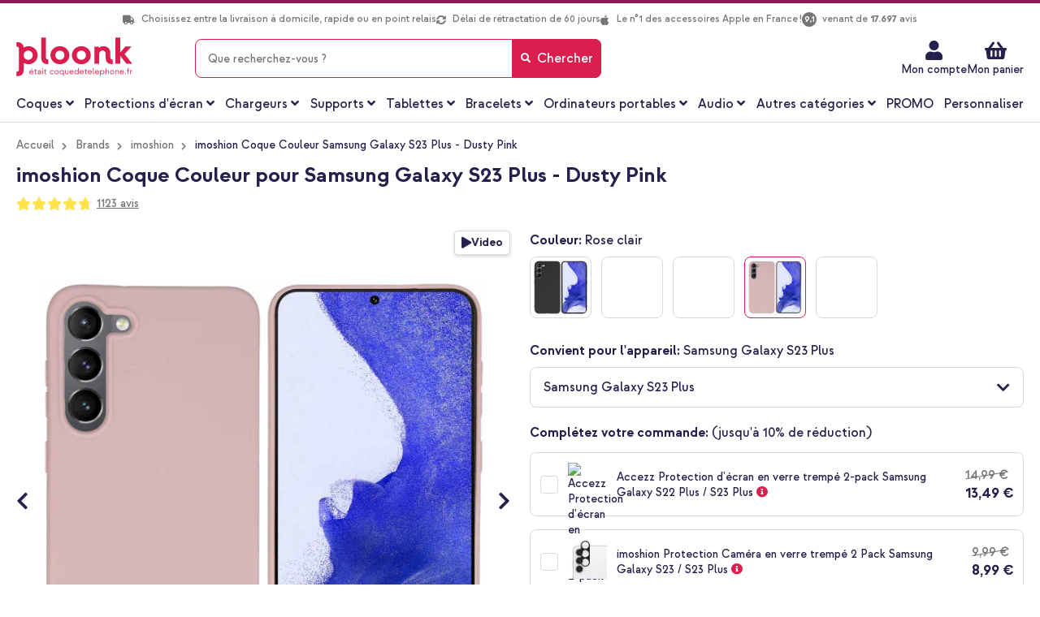

--- FILE ---
content_type: text/html; charset=UTF-8
request_url: https://www.ploonk.fr/coque-couleur-samsung-galaxy-s23-plus-dusty-pink.html
body_size: 65442
content:
 <!doctype html><html lang="fr"><head prefix="og: http://ogp.me/ns# fb: http://ogp.me/ns/fb# product: http://ogp.me/ns/product#">   <meta charset="utf-8"/>
<meta name="title" content="imoshion Coque Couleur pour Samsung Galaxy S23 Plus - Dusty Pink"/>
<meta name="description" content="Commandez rapide des coques de téléphone branchées et des accessoires de téléphone. ✓ Envoi Gratuit ✓ Délai de rétraction de 60 jours ✓ Expédié le même jour ouvrable"/>
<meta name="keywords" content="imoshion Coque Couleur Samsung Galaxy S23 Plus - Dusty Pink"/>
<meta name="robots" content="INDEX,FOLLOW"/>
<meta name="viewport" content="width=device-width, height=device-height, initial-scale=1.0, minimum-scale=1.0, maximum-scale=1.0,user-scalable=0"/>
<meta name="format-detection" content="telephone=no"/>
<title>imoshion Coque Couleur pour Samsung Galaxy S23 Plus - Dusty Pink</title>
    <link rel="stylesheet" type="text/css" media="all" href="https://www.ploonk.fr/static/version1767132730/frontend/Smartphonehoesjes/ploonk/fr_FR/Mediact_BootstrapGrid/css/bootstrap-grid.min.css" />
<link rel="stylesheet" type="text/css" media="all" href="https://www.ploonk.fr/static/version1767132730/frontend/Smartphonehoesjes/ploonk/fr_FR/css/styles-m.min.css" />
<link rel="stylesheet" type="text/css" media="all" href="https://www.ploonk.fr/static/version1767132730/frontend/Smartphonehoesjes/ploonk/fr_FR/css/lib/mgz_bootstrap.min.css" />
<link rel="stylesheet" type="text/css" media="all" href="https://www.ploonk.fr/static/version1767132730/frontend/Smartphonehoesjes/ploonk/fr_FR/css/lib/ninjamenus-custom.min.css" />
<link rel="stylesheet" type="text/css" media="all" href="https://www.ploonk.fr/static/version1767132730/frontend/Smartphonehoesjes/ploonk/fr_FR/jquery/uppy/dist/uppy-custom.min.css" />
<link rel="stylesheet" type="text/css" media="all" href="https://www.ploonk.fr/static/version1767132730/frontend/Smartphonehoesjes/ploonk/fr_FR/LoyaltyEngage_LoyaltyShop/css/loyalty-cart.min.css" />
<link rel="stylesheet" type="text/css" media="all" href="https://www.ploonk.fr/static/version1767132730/frontend/Smartphonehoesjes/ploonk/fr_FR/Buckaroo_Magento2/css/express-payments.min.css" />
<link rel="stylesheet" type="text/css" media="all" href="https://www.ploonk.fr/static/version1767132730/frontend/Smartphonehoesjes/ploonk/fr_FR/Mollie_Payment/css/styles.min.css" />
<link rel="stylesheet" type="text/css" media="screen and (min-width: 768px)" href="https://www.ploonk.fr/static/version1767132730/frontend/Smartphonehoesjes/ploonk/fr_FR/css/styles-l.min.css" />
<link rel="stylesheet" type="text/css" media="print" href="https://www.ploonk.fr/static/version1767132730/frontend/Smartphonehoesjes/ploonk/fr_FR/css/print.min.css" />


<link rel="preload" as="font" crossorigin="anonymous" href="https://www.ploonk.fr/static/version1767132730/frontend/Smartphonehoesjes/ploonk/fr_FR/fonts/strawford/strawford-regular-webfont.woff2" />
<link rel="preload" as="font" crossorigin="anonymous" href="https://www.ploonk.fr/static/version1767132730/frontend/Smartphonehoesjes/ploonk/fr_FR/fonts/strawford/strawford-medium-webfont.woff2" />
<link rel="preload" as="font" crossorigin="anonymous" href="https://www.ploonk.fr/static/version1767132730/frontend/Smartphonehoesjes/ploonk/fr_FR/fonts/strawford/strawford-bold-webfont.woff2" />
<link rel="canonical" href="https://www.ploonk.fr/coque-couleur-samsung-galaxy-s23-plus-dusty-pink.html" />
<link rel="icon" type="image/x-icon" href="https://www.ploonk.fr/media/favicon/stores/3/favicon.jpg" />
<link rel="shortcut icon" type="image/x-icon" href="https://www.ploonk.fr/media/favicon/stores/3/favicon.jpg" />
<style>
/* hotfix z-index ATC PDP until next release */
@media only screen and (max-width: 767px)  {
   .catalog-product-view .column.main .product-info-main .product-add-form .box-tocart {
      z-index: 900 !important;
   }
}

/* Tooltip line max addition for multi-level */
.catalog-product-view .product-info-main .bundle-item-tooltip-text {
   display: -webkit-box;
  -webkit-box-orient: vertical;
  -webkit-line-clamp: 6;
  overflow: hidden;
}

/* Tablet filter read more margin fix */
@media only screen and (max-width: 1023px) and (min-width: 768px)  {
   .filter-options .more-items, .filter-options .less-items {
      padding: 0 20px 0;
   }
}

/* Remove border-bottom from upsell products PDP - temporary */
.block.upsell .products-grid tr td { border-bottom: none !important; }

.checkout-onepage-success.page-layout-1column .action.print {display: none;}
label[for=banktransfer] { display: none !important; }
input[type=radio]#banktransfer { display: none; }


/* Hide Checkout shipping rule in sidebar */
.checkout-index-index .opc-block-summary .table-totals .delivery-date { display: none !important; }

/* New device selector */
body.cms-index-index.atlas--open .page-wrapper::before {
   display: none !important;
}

body.cms-index-index.atlas--open.atlas--home .block-search, body.cms-index-index.atlas--open.atlas--home .header.content + div {
      visibility: initial !important;
}

.plp-usp ul.header-usps li:last-child { display: none; }
.cms-page-view .products-grid .rating-summary .rating-result a.link-container { 
    position: absolute;
    width: 100%;
    z-index: 3;
    text-decoration: none;
}
</style>
<meta name="google-site-verification" content="z8og1jJac_uX4GDjO-pRsfRBfaY3tVd5RAL6CPdUHzM" />    <link rel="preload" as="image" href="https://cdn.ploonk.fr/Q013x33_KZYufA9lKh6Bc4MiU1on5HKzd7g_bdfagTU/rs:fit:600:600/czM6Ly9wbG9vbmstbWFnZW50by1jZG4tcHJvZHVjdGlvbi12Mi9tZWRpYS9jYXRhbG9nL3Byb2R1Y3QvOC83Lzg3MTkyOTU0ODYzMzlfdm9vcmFhbnppY2h0X2ZyX0ZSXzFfZDlhMy5qcGc" /> <script data-dont-move="text/x-magento-template">
    var dataLayer = window.dataLayer || [];

    (function() {
        const storage      = window.localStorage;
        const cacheStorage = JSON.parse(storage.getItem('mage-cache-storage'));
        const customer     = cacheStorage ? cacheStorage.customer : {};
        const pageType     = 'product_detail_page';

        var loginStatus = Boolean(customer && customer.id && customer.hash);
        dataLayer.push({
            'event': 'loadStandardData',
            'page': {
                'type': pageType ? pageType : null
            },
            'user': {
                'loggedIn': loginStatus,
                'id': loginStatus ? customer.id : null,
                'hash': loginStatus ? customer.hash : null
            },
            'originalSource': 'https://www.ploonk.fr/'
        });
    })();</script>    <!-- GOOGLE TAG MANAGER --><script type="text/x-magento-init" data-dont-move="text/x-magento-template">
            {
                "*": {
                    "Magento_GoogleTagManager/js/google-tag-manager": {
                        "isCookieRestrictionModeEnabled": 0,
                        "currentWebsite": 3,
                        "cookieName": "user_allowed_save_cookie",
                        "gtmAccountId": "GTM\u002D5G7TBWX",
                        "storeCurrencyCode": "EUR",
                        "ordersData": []                    }
                }
            }</script><!-- END GOOGLE TAG MANAGER -->  <script data-dont-move="text/x-magento-template">
    !function(e,t,n,r,o,i,u,c,a,l){a=n.getElementsByTagName("head")[0],(l=n.createElement("script")).async=1,l.src=t,a.appendChild(l),r=n.cookie;try{if(i=(" "+r).match(new RegExp("[; ]_tdbu=([^\\s;]*)")))for(u in o=decodeURI(i[1]).split("||"))(c=o[u].split("~~"))[1]&&(r.indexOf(c[0]+"=")>-1||(n.cookie=c[0]+"="+c[1]+";path=/;max-age=604800;domain=."+e,n.cookie="_1=1"))}catch(e){}
    }("coquedetelephone.fr","https://s3.coquedetelephone.fr/quv.js",document)</script>  <link rel="prefetch" as="script" href="https://www.ploonk.fr/static/version1767132730/frontend/Smartphonehoesjes/ploonk/fr_FR/magepack/bundle-common.min.js"/>  <link rel="prefetch" as="script" href="https://www.ploonk.fr/static/version1767132730/frontend/Smartphonehoesjes/ploonk/fr_FR/magepack/bundle-product.min.js"/>     <link rel="alternate" hreflang="nl-nl" href="https://www.smartphonehoesjes.nl/color-backcover-samsung-galaxy-s23-plus-dusty-pink.html"/> <link rel="alternate" hreflang="nl-be" href="https://www.smartphonehoesjes.nl/color-backcover-samsung-galaxy-s23-plus-dusty-pink.html"/>     <link rel="alternate" hreflang="fr-fr" href="https://www.ploonk.fr/coque-couleur-samsung-galaxy-s23-plus-dusty-pink.html"/> <link rel="alternate" hreflang="fr-be" href="https://www.ploonk.fr/coque-couleur-samsung-galaxy-s23-plus-dusty-pink.html"/> <link rel="alternate" hreflang="fr-ch" href="https://www.ploonk.fr/coque-couleur-samsung-galaxy-s23-plus-dusty-pink.html"/>     <link rel="alternate" hreflang="de-de" href="https://www.handyhuellen.de/tpu-color-cover-samsung-galaxy-s23-plus-dusty-pink.html"/> <link rel="alternate" hreflang="de-at" href="https://www.handyhuellen.de/tpu-color-cover-samsung-galaxy-s23-plus-dusty-pink.html"/> <link rel="alternate" hreflang="de-ch" href="https://www.handyhuellen.de/tpu-color-cover-samsung-galaxy-s23-plus-dusty-pink.html"/>     <meta property="og:type" content="product" /><meta property="og:title" content="imoshion&#x20;Coque&#x20;Couleur&#x20;Samsung&#x20;Galaxy&#x20;S23&#x20;Plus&#x20;-&#x20;Dusty&#x20;Pink" /><meta property="og:image" content="https://cdn.ploonk.fr/Q013x33_KZYufA9lKh6Bc4MiU1on5HKzd7g_bdfagTU/rs:fit:600:600/czM6Ly9wbG9vbmstbWFnZW50by1jZG4tcHJvZHVjdGlvbi12Mi9tZWRpYS9jYXRhbG9nL3Byb2R1Y3QvOC83Lzg3MTkyOTU0ODYzMzlfdm9vcmFhbnppY2h0X2ZyX0ZSXzFfZDlhMy5qcGc" /><meta property="og:description" content="Avec&#x20;la&#x20;coque&#x20;arri&#xE8;re&#x20;Color&#x20;d&#x27;imoshion,&#x20;vous&#x20;ajoutez&#x20;du&#x20;style&#x20;&#xE0;&#x20;votre&#x20;smartphone&#x20;sans&#x20;souci&#x3F;&#x20;Cette&#x20;coque&#x20;simple&#x20;mais&#x20;&#xE9;l&#xE9;gante&#x20;a&#x20;un&#x20;design&#x20;simple&#x20;et&#x20;mince&#x20;qui&#x20;ajoute&#x20;peu&#x20;de&#x20;volume&#x20;&#xE0;&#x20;votre&#x20;smartphone.&#x20;La&#x20;coque&#x20;est&#x20;en&#x20;silicone&#x20;souple,&#x20;ce&#x20;qui&#x20;la&#x20;rend&#x20;facile&#x20;&#xE0;&#x20;fixer&#x20;&#xE0;&#x20;votre&#x20;smartphone.Une&#x20;protection&#x20;quotidienne&#x20;pour&#x20;votre&#x20;smartphoneLe&#x20;mat&#xE9;riau&#x20;de&#x20;haute&#x20;qualit&#xE9;,&#x20;qui&#x20;absorbe&#x20;les&#x20;chocs,&#x20;offre&#x20;une&#x20;grande&#x20;protection&#x20;&#xE0;&#x20;votre&#x20;smartphone.&#x20;La&#x20;coque&#x20;est&#x20;fabriqu&#xE9;e&#x20;en&#x20;silicone&#x20;souple.&#x20;Gr&#xE2;ce&#x20;&#xE0;&#x20;son&#x20;mat&#xE9;riau&#x20;flexible,&#x20;la&#x20;coque&#x20;est&#x20;facile&#x20;&#xE0;&#x20;fixer&#x20;et&#x20;s&#x27;adapte&#x20;parfaitement&#x20;&#xE0;&#x20;votre&#x20;appareil.&amp;nbsp&#x3B;Apparence&#x20;&#xE9;l&#xE9;ganteComme&#x20;la&#x20;coque&#x20;est&#x20;finie&#x20;avec&#x20;un&#x20;rev&#xEA;tement&#x20;mat,&#x20;votre&#x20;t&#xE9;l&#xE9;phone&#x20;obtient&#x20;un&#x20;look&#x20;&#xE9;l&#xE9;gant.&#x20;La&#x20;coque&#x20;est&#x20;agr&#xE9;able&#x20;&#xE0;&#x20;tenir&#x20;et&#x20;offre&#x20;&#xE9;galement&#x20;plus&#x20;d&#x27;adh&#xE9;rence,&#x20;de&#x20;sorte&#x20;que&#x20;votre&#x20;t&#xE9;l&#xE9;phone&#x20;ne&#x20;vous&#x20;glisse&#x20;pas&#x20;si&#x20;facilement&#x20;des&#x20;mains.&amp;nbsp&#x3B;Pr&#xE9;serve&#x20;le&#x20;design&#x20;mince&#x20;de&#x20;votre&#x20;t&#xE9;l&#xE9;phoneCette&#x20;coque&#x20;arri&#xE8;re&#x20;imoshion&#x20;Color&#x20;est&#x20;fine&#x20;et&#x20;l&#xE9;g&#xE8;re.&#x20;De&#x20;cette&#x20;fa&#xE7;on,&#x20;vous&#x20;n&#x27;ajoutez&#x20;pratiquement&#x20;aucun&#x20;volume&#x20;&#xE0;&#x20;votre&#x20;t&#xE9;l&#xE9;phone&#x20;et&#x20;votre&#x20;appareil&#x20;reste&#x20;beau&#x20;et&#x20;mince.&#x20;Vous&#x20;pouvez&#x20;ainsi&#x20;facilement&#x20;garder&#x20;votre&#x20;t&#xE9;l&#xE9;phone&#x20;dans&#x20;votre&#x20;poche&#x20;ou&#x20;votre&#x20;sac.Fabrication&#x20;sur&#x20;mesure&#x20;pour&#x20;votre&#x20;smartphone&#xC9;tant&#x20;donn&#xE9;&#x20;que&#x20;la&#x20;coque&#x20;est&#x20;faite&#x20;sur&#x20;mesure&#x20;pour&#x20;votre&#x20;smartphone,&#x20;tous&#x20;les&#x20;ports&#x20;et&#x20;boutons&#x20;restent&#x20;accessibles.&#x20;Il&#x20;y&#x20;a&#x20;&#xE9;galement&#x20;une&#x20;d&#xE9;coupe&#x20;pour&#x20;la&#x20;cam&#xE9;ra.&#x20;La&#x20;coque&#x20;peut&#x20;m&#xEA;me&#x20;&#xEA;tre&#x20;utilis&#xE9;e&#x20;pendant&#x20;le&#x20;chargement&#x20;sans&#x20;fil,&#x20;si&#x20;votre&#x20;t&#xE9;l&#xE9;phone&#x20;prend&#x20;en&#x20;charge&#x20;cette&#x20;fonction.&#x20;Ainsi,&#x20;vous&#x20;n&#x27;aurez&#x20;jamais&#x20;&#xE0;&#x20;retirer&#x20;la&#x20;coque&#x20;de&#x20;votre&#x20;t&#xE9;l&#xE9;phone&#x20;&#x21;Pourquoi&#x20;une&#x20;coque&#x20;arri&#xE8;re&#x20;imoshion&#x20;Color&#x3A;Fabrication&#x20;en&#x20;silicone&#x20;soupleAbsorbe&#x20;les&#x20;chocsAgr&#xE9;ment&#xE9;&#x20;d&#x27;un&#x20;rev&#xEA;tement&#x20;matDesign&#x20;tr&#xE8;s&#x20;fin&#x20;et&#x20;super&#x20;l&#xE9;gerFacile&#x20;&#xE0;&#x20;fixer&#x20;autour&#x20;de&#x20;l&#x27;appareilGarantie&#x20;d&#x27;un&#x20;an&#x20;incluseVous&#x20;cherchez&#x20;une&#x20;coque&#x20;l&#xE9;g&#xE8;re&#x20;qui&#x20;donne&#x20;&#xE0;&#x20;votre&#x20;t&#xE9;l&#xE9;phone&#x20;un&#x20;look&#x20;&#xE9;l&#xE9;gant&#x20;&#x3F;&#x20;Alors&#x20;commandez&#x20;cette&#x20;coque&#x20;arri&#xE8;re&#x20;imoshion&#x20;ColorAstuce&#x20;&#x3A;&amp;nbsp&#x3B;jetez&#x20;&#xE9;galement&#x20;un&#x20;&#x0153;il&#x20;aux&#x20;protecteurs&#x20;d&#x27;&#xE9;cran&#x20;pour&#x20;une&#x20;protection&#x20;optimale&#x20;de&#x20;votre&#x20;appareil." /><meta property="og:url" content="https://www.ploonk.fr/coque-couleur-samsung-galaxy-s23-plus-dusty-pink.html" /> <meta property="product:price:amount" content="9.99"/> <meta property="product:price:currency" content="EUR"/> </head><body data-container="body" data-mage-init='{"loaderAjax": {}, "loader": { "icon": "https://www.ploonk.fr/static/version1767132730/frontend/Smartphonehoesjes/ploonk/fr_FR/images/loader-2.gif"}}' class="coquedetelephone trustedshops-enabled catalog-product-view product-coque-couleur-samsung-galaxy-s23-plus-dusty-pink categorypath-brands-imoshion category-imoshion page-layout-1column" id="html-body">              <div class="cookie-status-message" id="cookie-status">The store will not work correctly when cookies are disabled.</div>     <noscript><div class="message global noscript"><div class="content"><p><strong>Javascript est désactivé dans votre navigateur.</strong> <span> Pour une expérience optimale sur notre site, veuillez autoriser Javascript sur votre navigateur.</span></p></div></div></noscript>       <!-- Google Tag Manager (noscript) --><noscript><iframe src="https://metrics.ploonk.fr/ns.html?id=GTM-5G7TBWX" height="0" width="0" style="display:none;visibility:hidden"></iframe></noscript><!-- End Google Tag Manager (noscript) -->          <div class="page-wrapper"><header class="page-header"> <div class="widget block block-static-block"></div><div class="panel wrapper"><div class="panel header"> <a class="action skip contentarea" href="#contentarea"><span> Aller au contenu</span></a> <div class="widget block block-static-block"><style>#html-body [data-pb-style=F5CYOVU]{justify-content:flex-start;display:flex;flex-direction:column;background-position:left top;background-size:cover;background-repeat:no-repeat;background-attachment:scroll}#html-body [data-pb-style=F5CYOVU],#html-body [data-pb-style=QTA6UGC]{border-style:none;border-width:1px;border-radius:0;margin:0;padding:0}</style><div data-content-type="row" data-appearance="contained" data-element="main"><div data-enable-parallax="0" data-parallax-speed="0.5" data-background-images="{}" data-background-type="image" data-video-loop="true" data-video-play-only-visible="true" data-video-lazy-load="true" data-video-fallback-src="" data-element="inner" data-pb-style="F5CYOVU"><div data-content-type="html" data-appearance="default" data-element="main" data-pb-style="QTA6UGC" data-decoded="true"><ul class="header-usps">
<li><em class="fa fa-truck"><!-- truck --></em> <span data-mage-init='{"deliveryTime":{"template": "long"}}'>Choisissez entre la livraison à domicile, rapide ou en point relais</span></li>
<li><em class="fa fa-sync-alt"><!-- sync --></em> Délai de rétractation de 60 jours</li>
<li><em class="fa fa-apple" style="font-size: 14px;"></em>Le n°1 des accessoires Apple en France !</li>
<li><a class="link-rating" target="_blank" href="https://www.trustedshops.fr/evaluation/info_X26FF55EF6178A318B85C111CC7498848.html"><i class="rating">9,1</i> <span>venant de <b>17.697</b> avis</span></a></li>
</ul></div></div></div></div></div></div><div class="header content">  <div class="trusted-container"><etrusted-widget id="trustedshops-widget" data-etrusted-widget-id="wdg-8c5771a9-e121-4efb-955d-626f8d2796aa"></etrusted-widget></div> <span data-action="toggle-nav" class="action nav-toggle"><span>Menu</span></span> <div class="logo-container"><a class="logo" href="https://www.ploonk.fr/" title="" aria-label="store logo" ><img src="https://www.ploonk.fr/media/ploonk/logo/logo-fr.svg" title="" alt="" width="212" height="50" /></a></div><div class="header actions"><div class="action action--search"></div><ul class="header links"><li><a href="https://www.ploonk.fr/customer/account/" id="idnT7pK7dY" >Mon compte</a></li><style>#html-body [data-pb-style=VJVJ7DY]{justify-content:flex-start;display:flex;flex-direction:column;background-position:left top;background-size:cover;background-repeat:no-repeat;background-attachment:scroll;margin:0;padding:0}</style><div data-content-type="row" data-appearance="contained" data-element="main"><div class="custom-header-top-links" data-enable-parallax="0" data-parallax-speed="0.5" data-background-images="{}" data-background-type="image" data-video-loop="true" data-video-play-only-visible="true" data-video-lazy-load="true" data-video-fallback-src="" data-element="inner" data-pb-style="VJVJ7DY"><div data-content-type="text" data-appearance="default" data-element="main"><ul>
<li><a tabindex="-1" title="Service" href="https://www.ploonk.fr/service-clients/">Service Client</a></li>
<li><a tabindex="-1" title="Service" href="https://www.ploonk.fr/customer/account/login/">Mon compte</a></li>
</ul></div></div></div></ul> <div data-block="minicart-header" class="minicart-wrapper" data-bind="scope: 'minicart_content'"><a class="action showcart"  data-bind="css: { 'active-cart': getCartParam('summary_count') > 0 }" data-trigger="minicart-trigger"><span class="text"><span>Mon panier</span> <!-- ko if: showDefaultShippingMethod() --><!-- ko if: getAmountByName('shipping_incl_tax') > 0 --><small><span class="shipping-costs" data-bind="html: 'Expédition pour seulement ' + formatAmount(getAmountByName('shipping_incl_tax'))"></span></small> <!-- /ko --><!-- ko ifnot: getAmountByName('shipping_incl_tax') > 0 --><small><span class="shipping-costs" data-bind="i18n: 'Livraison gratuite'"></span></small> <!-- /ko --><!-- /ko --></span> <span class="counter qty empty" data-bind="css: { empty: !!getCartParam('summary_count') == false && !isLoading() }, blockLoader: isLoading"><span class="counter-number"><!-- ko text: getCartParam('summary_count') --><!-- /ko --></span> <span class="counter-label"><!-- ko if: getCartParam('summary_count') --><!-- ko text: getCartParam('summary_count') --><!-- /ko --><!-- ko i18n: 'items' --><!-- /ko --><!-- /ko --></span></span></a>  <div data-block="minicart" data-bind="mageInit: { 'Magento_Checkout/js/minicart-modal':{ 'type': 'slide', 'title': 'Mon panier', 'modalClass': 'minicart', 'trigger': '[data-trigger=minicart-trigger]', 'responsive': true, 'innerScroll': true, 'buttons': [] }}"><div class="content"><div class="block block-minicart"><div id="minicart-content-wrapper" data-bind="scope: 'minicart_content'"><!-- ko template: getTemplate() --><!-- /ko --></div></div></div></div> </div></div> <div id="search-bar-overlay"></div><div class="block block-search"><div class="back-arrow fa fa-angle-left"></div><div class="block block-title"><strong>Chercher</strong></div><div class="block block-content"><form class="form minisearch" id="search_mini_form" action="https://www.ploonk.fr/catalogsearch/result/" method="get"><div class="field search"><label class="label" for="search" data-role="minisearch-label"><span>Chercher</span></label> <div class="control"><hr class="search-separator" ><input id="search" data-mage-init='{ "quickSearch": { "formSelector": "#search_mini_form", "url": "", "destinationSelector": "#search_autocomplete", "minSearchLength": "2" } }' type="text" name="q" value="" placeholder="Que&#x20;recherchez-vous&#x20;&#x3F;" class="input-text" maxlength="99" role="combobox" aria-haspopup="false" aria-autocomplete="both" autocomplete="off" aria-expanded="false"/><div id="search_autocomplete" class="search-autocomplete"></div> <script id="autocomplete-item-template" type="text/x-magento-template" data-url="https://www.ploonk.fr/search/ajax/suggest/cid/144312/">
    <% if (data.type === 'product') { %>
        <li class="product-search-subtitle">
            <p class="product-group-title">Produits</p></li>
        <li class="<%- data.row_class %> product-item" id="qs-option-<%- data.index %>" data-url="<%- data.url %>" role="option">
            <% if (data.image) { %>
                <img class="qs-option-image" src="<%- data.image %>" alt="<%- data.title %>">
            <% } %>
            <div class="qs-option-info-container">
                <span class="qs-option-name"><%= data.title %></span>

                <div class="price-box">
                    <% if (Math.abs(data.final_price - data.price) < 0.0001) { %>
                        <span class="price-container">
                            <span class="price-wrapper">
                                <span class="price"><%= autocompleteFormatPrice(data.price) %></span></span></span>
                    <% } else { %>
                        <span class="special-price">
                            <span class="price-container">
                                <span class="price-label">Prix spécial</span>
                                <span class="price-wrapper">
                                    <span class="price"><%= autocompleteFormatPrice(data.final_price) %></span></span></span></span>

                        <span class="old-price sly-old-price">
                            <span class="price-container">
                                <span class="price-label">Prix normal</span>
                                <span class="price-wrapper">
                                    <span class="price"><%= autocompleteFormatPrice(data.price) %></span></span></span></span>
                    <% } %></div></div></li>
    <% } else if (data.type === 'suggestion') { %>
        <li class="<%- data.row_class %>" id="qs-option-<%- data.index %>" role="option">
            <span class="qs-option-name suggestion-default"><%= titleBuilder(data.title, index) %></span>
            <span aria-hidden="true" class="amount"><%- data.num_results %></span></li>
    <% } else if (data.type === 'suggestion_group') { %>
        <% if (data.title) { %>
            <li class="search-subtitle">
                <p class="product-group-title"><%= data.title %></p></li>
        <% } %>
        <% _.each (data.suggestions, function (suggestion, index) { %>
            <li class="<%- suggestion.row_class %> qs-suggestion-item option-index-<%- data.index %>"
                id="qs-option-<%- data.index %>-<%- index %>"
                <% if (suggestion.url) { %>
                    data-url="<%- suggestion.url %>"
                <% } %>
                role="option"
            >
                <span class="qs-option-name"><%= titleBuilder(suggestion.title, data.index) %></span>
                <% if (data.index === 0) { %>
                    <div class="search-suggestion"><i class="fa fa-arrow-left"></i></div>
                <% } %></li>
        <% }); %>
    <% } %></script></div></div><div class="actions"><button type="submit" title="Chercher" class="action search" aria-label="Search" ><span>Chercher</span></button></div></form></div></div> </div> <div class="widget block block-static-block"><style>#html-body [data-pb-style=H68T7SJ]{justify-content:flex-start;display:flex;flex-direction:column;background-position:left top;background-size:cover;background-repeat:no-repeat;background-attachment:scroll}#html-body [data-pb-style=EFSRBU3],#html-body [data-pb-style=H68T7SJ]{border-style:none;border-width:1px;border-radius:0;margin:0;padding:0}</style><div data-content-type="row" data-appearance="contained" data-element="main"><div data-enable-parallax="0" data-parallax-speed="0.5" data-background-images="{}" data-background-type="image" data-video-loop="true" data-video-play-only-visible="true" data-video-lazy-load="true" data-video-fallback-src="" data-element="inner" data-pb-style="H68T7SJ"><div data-content-type="html" data-appearance="default" data-element="main" data-pb-style="EFSRBU3" data-decoded="true"><ul class="header-usps-mobile d-none d-md-block d-lg-none">
   <li>
      <span><em class="fa fa-check"><!-- check --></em> <span data-mage-init='{"deliveryTime":{"template": "long"}}'>Choisissez entre la livraison à domicile, rapide ou en point relais</span></span>
      <span><em class="fa fa-check"><!-- check --></em> Délai de rétractation de 60 jours</span>
   </li>
   <li>
      <span><em class="fa fa-check"><!-- check --></em> 9,1 venant de 17.697 avis</span>
      <span><em class="fa fa-check"><!-- check --></em> Le n°1 des accessoires Apple en France !/span>

   </li>
</ul>
<ul class="header-usps-mobile d-block d-md-none">
    <li><em class="fa fa-check"><!-- check --></em> <span data-mage-init='{"deliveryTime":{"template": "long"}}'>Choisissez entre la livraison à domicile, rapide ou en point relais</span></li>
    <li><em class="fa fa-check"><!-- check --></em> Délai de rétractation de 60 jours</li>
    <li><em class="fa fa-check"><!-- check --></em> Le n°1 des accessoires Apple en France !</li>
    <li><em class="fa fa-check"><!-- check --></em> 9,1 venant de 17.697 avis</li>
</ul></div></div></div></div></header>  <div class="sections nav-sections"> <div class="section-items nav-sections-items" data-mage-init='{"tabs":{"openedState":"active"}}'>  <div class="section-item-title nav-sections-item-title" data-role="collapsible"><a class="nav-sections-item-switch" data-toggle="switch" href="#store.menu">Menu</a></div><div class="section-item-content nav-sections-item-content" id="store.menu" data-role="content">  <nav class="navigation" data-action="navigation"><div data-content-type="html" data-appearance="default" data-element="main" data-decoded="true"><div id="ninjamenus20" class="ninjamenus  ninjamenus-horizontal ninjamenus-mobile-drilldown ninjamenus-desktop  ninjamenus-top" data-type="horizontal" data-mobile-type="drilldown" data-mage-init='{"ninjamenustop": {"id": "ninjamenus20","mobileBreakpoint": 768, "stick": false,"hoverDelayTimeout":200}}'>
    <div class="drilldown-root ninjamenus20-drilldown-container">
        <div class="drilldown-root ninjamenus20-drilldown-root">
            <div class="magezon-builder magezon-builder-preload">
                <div class="xulr4kx mgz-element mgz-child mgz-element-text mgz-hidden-xl mgz-hidden-lg mgz-hidden-md">
                    <div class="mgz-element-inner xulr4kx-s">
                        <p><strong><span class="title">Choisissez une catégorie de produits</span></strong></p>
                        <style class="mgz-style">.xulr4kx-s{padding-right:15px !important;padding-left:15px !important;}</style>
                    </div>
                </div>
                <div class="hqocfw8 mgz-element hoesjes nav-item mega left_edge_menu_bar nav-item-static level0" data-icon="fas mgz-fa-angle-down" data-icon-hover="fas mgz-fa-angle-up">
                    <a href="/toutes-les-coques/" ><span class="title">Coques</span> <i class="caret fas mgz-fa-angle-down"></i> </a>
                    <div class="item-submenu mgz-element-inner hqocfw8-s">
                        <div class="ninjamenus-drilldown-back">
                            <div class="drilldown-opener drilldown-back"></div>
                            <div class="ninjamenus-current-link">Coques</div>
                        </div>
                        <div class="gqvpgxt mgz-element mgz-element-row tab-row contained mgz-container">
                            <div class="mgz-element-inner gqvpgxt-s tab-row-inner">
                                <div class="inner-content ">
                                    <div class="jlwl95v mgz-element mgz-element-column mgz-col-xs-12">
                                        <div class="mgz-element-inner jlwl95v-s">
                                            <div class="entyrbd mgz-element mgz-child mgz-element-text mgz-hidden-xl mgz-hidden-lg mgz-hidden-md">
                                                <div class="mgz-element-inner entyrbd-s">
                                                    <p><strong><span class="title">Choisissez une catégorie de produits</span></strong></p>
                                                    <style class="mgz-style">.entyrbd-s{padding-right:15px !important;padding-left:15px !important;}</style>
                                                </div>
                                            </div>
                                            <div class="owprq8t mgz-element mgz-element-tabs tabs-container">
                                                <div class="mgz-element-inner owprq8t-s">
                                                    <div class="mgz-tabs mgz-tabs-owprq8t mgz-element-tab-align-left mgz-element-tab-position-top " data-mage-init='{"js/lib/tabs":{"hover_active": true}}' data-spacing="0" data-gap="0">
                                                        <div class="mgz-tabs-nav">
                                                            <div class="caljsvu tab-caljsvu-title mgz-tabs-tab-title mgz-active" data-id="tab-caljsvu-title"><a href="#tab-caljsvu" data-id="#tab-caljsvu"><span>Apple</span> <span class="tabs-opener"></span> </a> </div>
                                                            <div class="m7m33la tab-m7m33la-title mgz-tabs-tab-title" data-id="tab-m7m33la-title"><a href="#tab-m7m33la" data-id="#tab-m7m33la"><span>Samsung</span> <span class="tabs-opener"></span> </a> </div>
                                                            <div class="r9qnmsg tab-r9qnmsg-title mgz-tabs-tab-title" data-id="tab-r9qnmsg-title"><a href="#tab-r9qnmsg" data-id="#tab-r9qnmsg"><span>Autres marques</span> <span class="tabs-opener"></span> </a> </div>
                                                            <div class="d3hdwrl tab-d3hdwrl-title mgz-tabs-tab-title" data-id="tab-d3hdwrl-title"><a href="#tab-d3hdwrl" data-id="#tab-d3hdwrl"><span>Tablettes</span> <span class="tabs-opener"></span> </a> </div>
                                                        </div>
                                                        <div class="mgz-tabs-content">
                                                            <div class="caljsvu tab-caljsvu-content mgz-tabs-tab-content mgz-active" id="tab-caljsvu">
                                                                <div id="tab-apple" class="caljsvu mgz-element mgz-element-tab tab-apple">
                                                                    <div class="mgz-element-inner caljsvu-s tab-apple">
                                                                        <div class="wk0diru mgz-element mgz-element-row clear-row contained mgz-container mgz-row-equal-height content-top">
                                                                            <div class="mgz-element-inner wk0diru-s">
                                                                                <div class="inner-content ">
                                                                                    <div class="jjkgli9 mgz-element mgz-element-column mgz-col-xl-15 mgz-col-lg-15 mgz-col-sm-15">
                                                                                        <div class="mgz-element-inner jjkgli9-s">
                                                                                            <div class="v4fti63 mgz-element mgz-child mgz-element-text">
                                                                                                <div class="mgz-element-inner v4fti63-s">
                                                                                                    <p style="text-align: left;">
                                                                                                        <strong>série iPhone 17</strong>
                                                                                                        <span style="color: #da1e4d; font-weight: 400 !important;"> NOUVEAU!</span>
                                                                                                    </p>
                                                                                                    <style class="mgz-style">.v4fti63-s{text-align:left;}</style>
                                                                                                </div>
                                                                                            </div>
                                                                                            <div class="uttgflc mgz-element nav-item" data-icon="fas mgz-fa-chevron-right" data-icon-hover="fas mgz-fa-chevron-right">
                                                                                                <a href="/apple/iphone-17/" ><span class="title">iPhone 17</span> </a>
                                                                                                <style class="mgz-style">.uttgflc > .item-submenu{width:200px !important;}.uttgflc.active>a{color:#da1e4d !important;}.uttgflc >a .item-icon{color:#404040;}</style>
                                                                                            </div>
                                                                                            <div class="gy5qb1h mgz-element nav-item" data-icon="fas mgz-fa-chevron-right" data-icon-hover="fas mgz-fa-chevron-right">
                                                                                                <a href="/apple/iphone-17-pro/" ><span class="title">iPhone 17 Pro</span> </a>
                                                                                                <style class="mgz-style">.gy5qb1h > .item-submenu{width:200px !important;}.gy5qb1h.active>a{color:#da1e4d !important;}.gy5qb1h >a .item-icon{color:#404040;}</style>
                                                                                            </div>
                                                                                            <div class="ycr6vs5 mgz-element nav-item" data-icon="fas mgz-fa-chevron-right" data-icon-hover="fas mgz-fa-chevron-right">
                                                                                                <a href="/apple/iphone-17-pro-max/" ><span class="title">iPhone 17 Pro Max</span> </a>
                                                                                                <style class="mgz-style">.ycr6vs5 > .item-submenu{width:200px !important;}.ycr6vs5.active>a{color:#da1e4d !important;}.ycr6vs5 >a .item-icon{color:#404040;}</style>
                                                                                            </div>
                                                                                            <div class="oevmrln mgz-element nav-item" data-icon="fas mgz-fa-chevron-right" data-icon-hover="fas mgz-fa-chevron-right">
                                                                                                <a href="/apple/iphone-air/" ><span class="title">iPhone Air</span> </a>
                                                                                                <style class="mgz-style">.oevmrln > .item-submenu{width:200px !important;}.oevmrln.active>a{color:#da1e4d !important;}.oevmrln >a .item-icon{color:#404040;}</style>
                                                                                            </div>
                                                                                            <div class="v4fti63 mgz-element mgz-child mgz-element-text">
                                                                                                <div class="mgz-element-inner v4fti63-s">
                                                                                                    <p style="text-align: left;"><strong>série iPhone 16</strong></p>
                                                                                                    <style class="mgz-style">.v4fti63-s{text-align:left;}</style>
                                                                                                </div>
                                                                                            </div>
                                                                                            <div class="uttgflc mgz-element nav-item" data-icon="fas mgz-fa-chevron-right" data-icon-hover="fas mgz-fa-chevron-right">
                                                                                                <a href="/apple/iphone-16/" ><span class="title">iPhone 16</span> </a>
                                                                                                <style class="mgz-style">.uttgflc > .item-submenu{width:200px !important;}.uttgflc.active>a{color:#da1e4d !important;}.uttgflc >a .item-icon{color:#404040;}</style>
                                                                                            </div>
                                                                                            <div class="gy5qb1h mgz-element nav-item" data-icon="fas mgz-fa-chevron-right" data-icon-hover="fas mgz-fa-chevron-right">
                                                                                                <a href="/apple/iphone-16-pro/" ><span class="title">iPhone 16 Pro</span> </a>
                                                                                                <style class="mgz-style">.gy5qb1h > .item-submenu{width:200px !important;}.gy5qb1h.active>a{color:#da1e4d !important;}.gy5qb1h >a .item-icon{color:#404040;}</style>
                                                                                            </div>
                                                                                            <div class="ycr6vs5 mgz-element nav-item" data-icon="fas mgz-fa-chevron-right" data-icon-hover="fas mgz-fa-chevron-right">
                                                                                                <a href="/apple/iphone-16-pro-max/" ><span class="title">iPhone 16 Pro Max</span> </a>
                                                                                                <style class="mgz-style">.ycr6vs5 > .item-submenu{width:200px !important;}.ycr6vs5.active>a{color:#da1e4d !important;}.ycr6vs5 >a .item-icon{color:#404040;}</style>
                                                                                            </div>
                                                                                            <div class="oevmrln mgz-element nav-item" data-icon="fas mgz-fa-chevron-right" data-icon-hover="fas mgz-fa-chevron-right">
                                                                                                <a href="/apple/iphone-16-plus/" ><span class="title">iPhone 16 Plus</span> </a>
                                                                                                <style class="mgz-style">.oevmrln > .item-submenu{width:200px !important;}.oevmrln.active>a{color:#da1e4d !important;}.oevmrln >a .item-icon{color:#404040;}</style>
                                                                                            </div>
                                                                                            <div class="rw1g6hc mgz-element nav-item" data-icon="fas mgz-fa-chevron-right" data-icon-hover="fas mgz-fa-chevron-right">
                                                                                                <a href="/apple/iphone-16e/" style="display:inline-block;margin:0;"><span class="title">iPhone 16e</span> </a>
                                                                                                <style class="mgz-style">.rw1g6hc > .item-submenu{width:200px !important;}.rw1g6hc.active>a{color:#da1e4d !important;}</style>
                                                                                            </div>
                                                                                        </div>
                                                                                    </div>
                                                                                    <div class="ba695wi mgz-element mgz-element-column mgz-col-xl-15 mgz-col-lg-15 mgz-col-sm-15">
                                                                                        <div class="mgz-element-inner ba695wi-s">
                                                                                            <div class="uju3egc mgz-element mgz-child mgz-element-text">
                                                                                                <div class="mgz-element-inner uju3egc-s">
                                                                                                    <p style="text-align: left;"><span><strong>série iPhone 15</strong></span></p>
                                                                                                    <style class="mgz-style">.uju3egc-s{text-align:left;}</style>
                                                                                                </div>
                                                                                            </div>
                                                                                            <div class="cki7bn5 mgz-element nav-item" data-icon="fas mgz-fa-chevron-right" data-icon-hover="fas mgz-fa-chevron-right">
                                                                                                <a href="/apple/iphone-15/" ><span class="title">iPhone 15</span> </a>
                                                                                                <style class="mgz-style">.cki7bn5 > .item-submenu{width:200px !important;}.cki7bn5.active>a{color:#da1e4d !important;}.cki7bn5 >a .item-icon{color:#404040;}</style>
                                                                                            </div>
                                                                                            <div class="c0rxdaa mgz-element nav-item" data-icon="fas mgz-fa-chevron-right" data-icon-hover="fas mgz-fa-chevron-right">
                                                                                                <a href="/apple/iphone-15-pro/" ><span class="title">iPhone 15 Pro</span> </a>
                                                                                                <style class="mgz-style">.c0rxdaa > .item-submenu{width:200px !important;}.c0rxdaa.active>a{color:#da1e4d !important;}.c0rxdaa >a .item-icon{color:#404040;}</style>
                                                                                            </div>
                                                                                            <div class="id0ywml mgz-element nav-item" data-icon="fas mgz-fa-chevron-right" data-icon-hover="fas mgz-fa-chevron-right">
                                                                                                <a href="/apple/iphone-15-pro-max/" ><span class="title">iPhone 15 Pro Max</span> </a>
                                                                                                <style class="mgz-style">.id0ywml > .item-submenu{width:200px !important;}.id0ywml.active>a{color:#da1e4d !important;}.id0ywml >a .item-icon{color:#404040;}</style>
                                                                                            </div>
                                                                                            <div class="gm5tmmr mgz-element nav-item" data-icon="fas mgz-fa-chevron-right" data-icon-hover="fas mgz-fa-chevron-right">
                                                                                                <a href="/apple/iphone-15-plus/" ><span class="title">iPhone 15 Plus</span> </a>
                                                                                                <style class="mgz-style">.gm5tmmr > .item-submenu{width:200px !important;}.gm5tmmr.active>a{color:#da1e4d !important;}.gm5tmmr >a .item-icon{color:#404040;}</style>
                                                                                            </div>
                                                                                            <div class="qoxmo38 mgz-element mgz-child mgz-element-text">
                                                                                                <div class="mgz-element-inner qoxmo38-s">
                                                                                                    <p style="text-align: left;"><span><strong>série iPhone 14 </strong></span></p>
                                                                                                    <style class="mgz-style">.qoxmo38-s{text-align:left;}</style>
                                                                                                </div>
                                                                                            </div>
                                                                                            <div class="ggr13h7 mgz-element nav-item" data-icon="fas mgz-fa-chevron-right" data-icon-hover="fas mgz-fa-chevron-right">
                                                                                                <a href="/apple/iphone-14/" ><span class="title">iPhone 14</span> </a>
                                                                                                <style class="mgz-style">.ggr13h7 > .item-submenu{width:200px !important;}.ggr13h7.active>a{color:#da1e4d !important;}.ggr13h7 >a .item-icon{color:#404040;}</style>
                                                                                            </div>
                                                                                            <div class="eddl75i mgz-element nav-item" data-icon="fas mgz-fa-chevron-right" data-icon-hover="fas mgz-fa-chevron-right">
                                                                                                <a href="/apple/iphone-14-pro/" ><span class="title">iPhone 14 Pro</span> </a>
                                                                                                <style class="mgz-style">.eddl75i > .item-submenu{width:200px !important;}.eddl75i.active>a{color:#da1e4d !important;}.eddl75i >a .item-icon{color:#404040;}</style>
                                                                                            </div>
                                                                                            <div class="j3dvtal mgz-element nav-item" data-icon="fas mgz-fa-chevron-right" data-icon-hover="fas mgz-fa-chevron-right">
                                                                                                <a href="/apple/iphone-14-pro-max/" ><span class="title">iPhone 14 Pro Max</span> </a>
                                                                                                <style class="mgz-style">.j3dvtal > .item-submenu{width:200px !important;}.j3dvtal.active>a{color:#da1e4d !important;}.j3dvtal >a .item-icon{color:#404040;}</style>
                                                                                            </div>
                                                                                            <div class="wrokupo mgz-element nav-item" data-icon="fas mgz-fa-chevron-right" data-icon-hover="fas mgz-fa-chevron-right">
                                                                                                <a href="/apple/iphone-14-plus/" ><span class="title">iPhone 14 Plus</span> </a>
                                                                                                <style class="mgz-style">.wrokupo > .item-submenu{width:200px !important;}.wrokupo.active>a{color:#da1e4d !important;}.wrokupo >a .item-icon{color:#404040;}</style>
                                                                                            </div>
                                                                                        </div>
                                                                                    </div>
                                                                                    <div class="u7fwvls mgz-element mgz-element-column mgz-col-xl-15 mgz-col-lg-15 mgz-col-sm-15">
                                                                                        <div class="mgz-element-inner u7fwvls-s">
                                                                                            <div class="qv2g4ax mgz-element mgz-child mgz-element-text">
                                                                                                <div class="mgz-element-inner qv2g4ax-s">
                                                                                                    <p style="text-align: left;"><span><strong>série iPhone 13</strong></span></p>
                                                                                                    <style class="mgz-style">.qv2g4ax-s{text-align:left;}</style>
                                                                                                </div>
                                                                                            </div>
                                                                                            <div class="lg171or mgz-element nav-item" data-icon="fas mgz-fa-chevron-right" data-icon-hover="fas mgz-fa-chevron-right">
                                                                                                <a href="/apple/iphone-13/" ><span class="title">iPhone 13</span> </a>
                                                                                                <style class="mgz-style">.lg171or > .item-submenu{width:200px !important;}.lg171or.active>a{color:#da1e4d !important;}.lg171or >a .item-icon{color:#404040;}</style>
                                                                                            </div>
                                                                                            <div class="rnnmwyj mgz-element nav-item" data-icon="fas mgz-fa-chevron-right" data-icon-hover="fas mgz-fa-chevron-right">
                                                                                                <a href="/apple/iphone-13-pro/" ><span class="title">iPhone 13 Pro</span> </a>
                                                                                                <style class="mgz-style">.rnnmwyj > .item-submenu{width:200px !important;}.rnnmwyj.active>a{color:#da1e4d !important;}.rnnmwyj >a .item-icon{color:#404040;}</style>
                                                                                            </div>
                                                                                            <div class="em1pcut mgz-element nav-item" data-icon="fas mgz-fa-chevron-right" data-icon-hover="fas mgz-fa-chevron-right">
                                                                                                <a href="/apple/iphone-13-pro-max/" ><span class="title">iPhone 13 Pro Max</span> </a>
                                                                                                <style class="mgz-style">.em1pcut > .item-submenu{width:200px !important;}.em1pcut.active>a{color:#da1e4d !important;}.em1pcut >a .item-icon{color:#404040;}</style>
                                                                                            </div>
                                                                                            <div class="rqjm3mi mgz-element nav-item" data-icon="fas mgz-fa-chevron-right" data-icon-hover="fas mgz-fa-chevron-right">
                                                                                                <a href="/apple/iphone-13-mini/" ><span class="title">iPhone 13 Mini</span> </a>
                                                                                                <style class="mgz-style">.rqjm3mi > .item-submenu{width:200px !important;}.rqjm3mi.active>a{color:#da1e4d !important;}.rqjm3mi >a .item-icon{color:#404040;}</style>
                                                                                            </div>
                                                                                            <div class="gkyspyb mgz-element mgz-child mgz-element-text">
                                                                                                <div class="mgz-element-inner gkyspyb-s">
                                                                                                    <p style="text-align: left;"><span><strong> série iPhone 12</strong></span></p>
                                                                                                    <style class="mgz-style">.gkyspyb-s{text-align:left;}</style>
                                                                                                </div>
                                                                                            </div>
                                                                                            <div class="b7y86pp mgz-element nav-item" data-icon="fas mgz-fa-chevron-right" data-icon-hover="fas mgz-fa-chevron-right">
                                                                                                <a href="/apple/iphone-12/" ><span class="title">iPhone 12</span> </a>
                                                                                                <style class="mgz-style">.b7y86pp > .item-submenu{width:200px !important;}.b7y86pp.active>a{color:#da1e4d !important;}.b7y86pp >a .item-icon{color:#404040;}</style>
                                                                                            </div>
                                                                                            <div class="c3odgne mgz-element nav-item" data-icon="fas mgz-fa-chevron-right" data-icon-hover="fas mgz-fa-chevron-right">
                                                                                                <a href="/apple/iphone-12-pro/" ><span class="title">iPhone 12 Pro</span> </a>
                                                                                                <style class="mgz-style">.c3odgne > .item-submenu{width:200px !important;}.c3odgne.active>a{color:#da1e4d !important;}.c3odgne >a .item-icon{color:#404040;}</style>
                                                                                            </div>
                                                                                            <div class="iewc1g5 mgz-element nav-item" data-icon="fas mgz-fa-chevron-right" data-icon-hover="fas mgz-fa-chevron-right">
                                                                                                <a href="/apple/iphone-12-pro-max/" ><span class="title">iPhone 12 Pro Max</span> </a>
                                                                                                <style class="mgz-style">.iewc1g5 > .item-submenu{width:200px !important;}.iewc1g5.active>a{color:#da1e4d !important;}.iewc1g5 >a .item-icon{color:#404040;}</style>
                                                                                            </div>
                                                                                            <div class="rn397up mgz-element nav-item" data-icon="fas mgz-fa-chevron-right" data-icon-hover="fas mgz-fa-chevron-right">
                                                                                                <a href="/apple/iphone-12-mini/" ><span class="title">iPhone 12 Mini</span> </a>
                                                                                                <style class="mgz-style">.rn397up > .item-submenu{width:200px !important;}.rn397up.active>a{color:#da1e4d !important;}.rn397up >a .item-icon{color:#404040;}</style>
                                                                                            </div>
                                                                                        </div>
                                                                                    </div>
                                                                                    <div class="obf0kph mgz-element mgz-element-column mgz-col-xl-15 mgz-col-lg-15 mgz-col-sm-15">
                                                                                        <div class="mgz-element-inner obf0kph-s">
                                                                                            <div class="r8rrcqe mgz-element mgz-child mgz-element-text">
                                                                                                <div class="mgz-element-inner r8rrcqe-s">
                                                                                                    <p style="text-align: left;"><span><strong>Autres iPhones</strong></span></p>
                                                                                                    <style class="mgz-style">.r8rrcqe-s{text-align:left;}</style>
                                                                                                </div>
                                                                                            </div>
                                                                                            <div class="fb0vw2r mgz-element nav-item mega left_edge_parent_item" data-caret="fas mgz-fa-chevron-right" data-caret-hover="fas mgz-fa-chevron-right" data-icon="fas mgz-fa-chevron-right" data-icon-hover="fas mgz-fa-chevron-right">
                                                                                                <a href="/apple/iphone-11/" ><span class="title">iPhone 11</span> <i class="caret fas mgz-fa-chevron-right"></i> </a>
                                                                                                <div class="item-submenu mgz-element-inner fb0vw2r-s">
                                                                                                    <div class="ninjamenus-drilldown-back">
                                                                                                        <div class="drilldown-opener drilldown-back"></div>
                                                                                                        <div class="ninjamenus-current-link">iPhone 11</div>
                                                                                                    </div>
                                                                                                    <div class="i4pcbaa mgz-element nav-item" data-icon="fas mgz-fa-chevron-right" data-icon-hover="fas mgz-fa-chevron-right">
                                                                                                        <a href="/apple/iphone-11/" ><span class="title">iPhone 11</span> </a>
                                                                                                        <style class="mgz-style">.i4pcbaa > .item-submenu{width:200px !important;}.i4pcbaa.active>a{color:#da1e4d !important;}.i4pcbaa >a .item-icon{color:#404040;}</style>
                                                                                                    </div>
                                                                                                    <div class="y7j1t61 mgz-element nav-item" data-icon="fas mgz-fa-chevron-right" data-icon-hover="fas mgz-fa-chevron-right">
                                                                                                        <a href="/apple/iphone-11-pro/" ><span class="title">iPhone 11 Pro</span> </a>
                                                                                                        <style class="mgz-style">.y7j1t61 > .item-submenu{width:200px !important;}.y7j1t61.active>a{color:#da1e4d !important;}.y7j1t61 >a .item-icon{color:#404040;}</style>
                                                                                                    </div>
                                                                                                    <div class="jca5f5k mgz-element nav-item" data-icon="fas mgz-fa-chevron-right" data-icon-hover="fas mgz-fa-chevron-right">
                                                                                                        <a href="/apple/iphone-11-pro-max/" ><span class="title">iPhone 11 Pro Max</span> </a>
                                                                                                        <style class="mgz-style">.jca5f5k > .item-submenu{width:200px !important;}.jca5f5k.active>a{color:#da1e4d !important;}.jca5f5k >a .item-icon{color:#404040;}</style>
                                                                                                    </div>
                                                                                                </div>
                                                                                                <style class="mgz-style">.fb0vw2r > .item-submenu{width:200px !important;}.fb0vw2r.active>a{color:#da1e4d !important;}.fb0vw2r >a .item-icon{color:#404040;}</style>
                                                                                            </div>
                                                                                            <div class="fb0vw2r mgz-element nav-item mega left_edge_parent_item" data-caret="fas mgz-fa-chevron-right" data-caret-hover="fas mgz-fa-chevron-right" data-icon="fas mgz-fa-chevron-right" data-icon-hover="fas mgz-fa-chevron-right">
                                                                                                <a href="/apple/iphone-x/" ><span class="title">iPhone X</span> <i class="caret fas mgz-fa-chevron-right"></i> </a>
                                                                                                <div class="item-submenu mgz-element-inner fb0vw2r-s">
                                                                                                    <div class="ninjamenus-drilldown-back">
                                                                                                        <div class="drilldown-opener drilldown-back"></div>
                                                                                                        <div class="ninjamenus-current-link">iPhone X</div>
                                                                                                    </div>
                                                                                                    <div class="i4pcbaa mgz-element nav-item" data-icon="fas mgz-fa-chevron-right" data-icon-hover="fas mgz-fa-chevron-right">
                                                                                                        <a href="/apple/iphone-x/" ><span class="title">iPhone X</span> </a>
                                                                                                        <style class="mgz-style">.i4pcbaa > .item-submenu{width:200px !important;}.i4pcbaa.active>a{color:#da1e4d !important;}.i4pcbaa >a .item-icon{color:#404040;}</style>
                                                                                                    </div>
                                                                                                    <div class="y7j1t61 mgz-element nav-item" data-icon="fas mgz-fa-chevron-right" data-icon-hover="fas mgz-fa-chevron-right">
                                                                                                        <a href="/apple/iphone-xr/" ><span class="title">iPhone Xr</span> </a>
                                                                                                        <style class="mgz-style">.y7j1t61 > .item-submenu{width:200px !important;}.y7j1t61.active>a{color:#da1e4d !important;}.y7j1t61 >a .item-icon{color:#404040;}</style>
                                                                                                    </div>
                                                                                                    <div class="jca5f5k mgz-element nav-item" data-icon="fas mgz-fa-chevron-right" data-icon-hover="fas mgz-fa-chevron-right">
                                                                                                        <a href="/apple/iphone-xs/" ><span class="title">iPhone Xs</span> </a>
                                                                                                        <style class="mgz-style">.jca5f5k > .item-submenu{width:200px !important;}.jca5f5k.active>a{color:#da1e4d !important;}.jca5f5k >a .item-icon{color:#404040;}</style>
                                                                                                    </div>
                                                                                                    <div class="vd74lms mgz-element nav-item" data-icon="fas mgz-fa-chevron-right" data-icon-hover="fas mgz-fa-chevron-right">
                                                                                                        <a href="/apple/iphone-xs-max/" ><span class="title">iPhone Xs Max</span> </a>
                                                                                                        <style class="mgz-style">.vd74lms > .item-submenu{width:200px !important;}.vd74lms.active>a{color:#da1e4d !important;}.vd74lms >a .item-icon{color:#404040;}</style>
                                                                                                    </div>
                                                                                                </div>
                                                                                                <style class="mgz-style">.fb0vw2r > .item-submenu{width:200px !important;}.fb0vw2r.active>a{color:#da1e4d !important;}.fb0vw2r >a .item-icon{color:#404040;}</style>
                                                                                            </div>
                                                                                            <div class="fb0vw2r mgz-element nav-item mega left_edge_parent_item" data-caret="fas mgz-fa-chevron-right" data-caret-hover="fas mgz-fa-chevron-right" data-icon="fas mgz-fa-chevron-right" data-icon-hover="fas mgz-fa-chevron-right">
                                                                                                <a href="/apple/iphone-se/" ><span class="title">iPhone SE</span> <i class="caret fas mgz-fa-chevron-right"></i> </a>
                                                                                                <div class="item-submenu mgz-element-inner fb0vw2r-s">
                                                                                                    <div class="ninjamenus-drilldown-back">
                                                                                                        <div class="drilldown-opener drilldown-back"></div>
                                                                                                        <div class="ninjamenus-current-link">iPhone SE</div>
                                                                                                    </div>
                                                                                                    <div class="i4pcbaa mgz-element nav-item" data-icon="fas mgz-fa-chevron-right" data-icon-hover="fas mgz-fa-chevron-right">
                                                                                                        <a href="/apple/iphone-se-2020/" ><span class="title">iPhone SE (2020)</span> </a>
                                                                                                        <style class="mgz-style">.i4pcbaa > .item-submenu{width:200px !important;}.i4pcbaa.active>a{color:#da1e4d !important;}.i4pcbaa >a .item-icon{color:#404040;}</style>
                                                                                                    </div>
                                                                                                    <div class="y7j1t61 mgz-element nav-item" data-icon="fas mgz-fa-chevron-right" data-icon-hover="fas mgz-fa-chevron-right">
                                                                                                        <a href="/apple/iphone-se/" ><span class="title">iPhone SE (2022)</span> </a>
                                                                                                        <style class="mgz-style">.y7j1t61 > .item-submenu{width:200px !important;}.y7j1t61.active>a{color:#da1e4d !important;}.y7j1t61 >a .item-icon{color:#404040;}</style>
                                                                                                    </div>
                                                                                                </div>
                                                                                                <style class="mgz-style">.fb0vw2r > .item-submenu{width:200px !important;}.fb0vw2r.active>a{color:#da1e4d !important;}.fb0vw2r >a .item-icon{color:#404040;}</style>
                                                                                            </div>
                                                                                            <div class="dnw88id mgz-element link-view-all nav-item" data-icon="fas mgz-fa-chevron-right" data-icon-hover="fas mgz-fa-chevron-right">
                                                                                                <a href="/apple?landing=iphone" ><span class="title">Tous les iPhones</span> </a>
                                                                                                <style class="mgz-style">.dnw88id > .item-submenu{width:200px !important;}.dnw88id>a{color:#da1e4d !important;}.dnw88id.active>a{color:#da1e4d !important;}.dnw88id >a .item-icon{color:#404040;}</style>
                                                                                            </div>
                                                                                            <div class="hpp8bo0 mgz-element mgz-child mgz-element-text">
                                                                                                <div class="mgz-element-inner hpp8bo0-s">
                                                                                                    <p style="text-align: left;"><span><strong>Autres Apple</strong></span></p>
                                                                                                </div>
                                                                                            </div>
                                                                                            <div class="kw8sugp mgz-element nav-item" data-icon="fas mgz-fa-chevron-right" data-icon-hover="fas mgz-fa-chevron-right">
                                                                                                <a href="/coque-ipad/" ><span class="title">iPads</span> </a>
                                                                                                <style class="mgz-style">.kw8sugp > .item-submenu{width:200px !important;}.kw8sugp >a .item-icon{color:#404040;}</style>
                                                                                            </div>
                                                                                            <div class="wk480ua mgz-element nav-item" data-icon="fas mgz-fa-chevron-right" data-icon-hover="fas mgz-fa-chevron-right">
                                                                                                <a href="/apple/?landing=macbook" ><span class="title">MacBooks</span> </a>
                                                                                                <style class="mgz-style">.wk480ua > .item-submenu{width:200px !important;}.wk480ua >a .item-icon{color:#404040;}</style>
                                                                                            </div>
                                                                                            <div class="qayrdnm mgz-element nav-item" data-icon="fas mgz-fa-chevron-right" data-icon-hover="fas mgz-fa-chevron-right">
                                                                                                <a href="/apple/bracelet-apple-watch/" ><span class="title">Watches</span> </a>
                                                                                                <style class="mgz-style">.qayrdnm > .item-submenu{width:200px !important;}.qayrdnm >a .item-icon{color:#404040;}</style>
                                                                                            </div>
                                                                                            <div class="fpe5vy9 mgz-element nav-item" data-icon="fas mgz-fa-chevron-right" data-icon-hover="fas mgz-fa-chevron-right">
                                                                                                <a href="/apple/apple-airtag/" ><span class="title">AirTags</span> </a>
                                                                                                <style class="mgz-style">.fpe5vy9 > .item-submenu{width:200px !important;}.fpe5vy9 >a .item-icon{color:#404040;}</style>
                                                                                            </div>
                                                                                            <div class="ygg4toj mgz-element nav-item" data-icon="fas mgz-fa-chevron-right" data-icon-hover="fas mgz-fa-chevron-right">
                                                                                                <a href="/apple/?landing=airpod" ><span class="title">AirPods</span> </a>
                                                                                                <style class="mgz-style">.ygg4toj > .item-submenu{width:200px !important;}.ygg4toj >a .item-icon{color:#404040;}</style>
                                                                                            </div>
                                                                                        </div>
                                                                                    </div>
                                                                                    <div class="kgucl6b mgz-element mgz-element-column mgz-col-xl-15 mgz-col-lg-15 mgz-col-sm-15">
                                                                                        <div class="mgz-element-inner kgucl6b-s">
                                                                                            <div class="hxh1l6y mgz-element mgz-child mgz-element-text">
                                                                                                <div class="mgz-element-inner hxh1l6y-s">
                                                                                                    <p style="text-align: left;"><span><strong>Aide &amp; conseils</strong></span></p>
                                                                                                </div>
                                                                                            </div>
                                                                                            <div class="lwq94c7 mgz-element nav-item" data-icon="fas mgz-fa-chevron-right" data-icon-hover="fas mgz-fa-chevron-right">
                                                                                                <a href="/service/quel-est-mon-appareil/#iOS" ><span class="title">Quel est mon iPhone?</span> </a>
                                                                                                <style class="mgz-style">.lwq94c7 > .item-submenu{width:200px !important;}.lwq94c7.active>a{color:#da1e4d !important;}.lwq94c7 >a .item-icon{color:#404040;}</style>
                                                                                            </div>
                                                                                            <div class="fmu4uyg mgz-element nav-item" data-icon="fas mgz-fa-chevron-right" data-icon-hover="fas mgz-fa-chevron-right">
                                                                                                <a href="/conseil/magsafe/" ><span class="title">Qu’est-ce que MagSafe ?</span> </a>
                                                                                                <style class="mgz-style">.fmu4uyg > .item-submenu{width:200px !important;}.fmu4uyg.active>a{color:#da1e4d !important;}.fmu4uyg >a .item-icon{color:#404040;}</style>
                                                                                            </div>
                                                                                            <div class="kjy7s9g mgz-element nav-item" data-icon="fas mgz-fa-chevron-right" data-icon-hover="fas mgz-fa-chevron-right">
                                                                                                <a href="/conseil/quelle-est-la-meilleure-coque-pour-votre-iphone/" ><span class="title">Quelle est la meilleure coque pour mon iPhone ?</span> </a>
                                                                                                <style class="mgz-style">.kjy7s9g > .item-submenu{width:200px !important;}.kjy7s9g.active>a{color:#da1e4d !important;}.kjy7s9g >a .item-icon{color:#404040;}</style>
                                                                                            </div>
                                                                                            <div class="wgwtlbe mgz-element nav-item" data-icon="fas mgz-fa-chevron-right" data-icon-hover="fas mgz-fa-chevron-right">
                                                                                                <a href="/conseil/apple-iphone-17-date-de-sortie-prix-nouveautes/" ><span class="title">Découvrez le dernier iPhone 17</span> </a>
                                                                                                <style class="mgz-style">.wgwtlbe > .item-submenu{width:200px !important;}.wgwtlbe.active>a{color:#da1e4d !important;}.wgwtlbe >a .item-icon{color:#404040;}</style>
                                                                                            </div>
                                                                                            <div class="yp50bsb mgz-element mgz-child mgz-element-empty_space mgz-hidden-sm mgz-hidden-xs">
                                                                                                <div class="mgz-element-inner yp50bsb-s">
                                                                                                    <div class="mgz-element-empty-space"></div>
                                                                                                    <style class="mgz-style">.yp50bsb{height:32px;}</style>
                                                                                                </div>
                                                                                            </div>
                                                                                            <div class="i9ot42e mgz-element view-all-link-header nav-item" data-icon="fas mgz-fa-chevron-right" data-icon-hover="fas mgz-fa-chevron-right">
                                                                                                <a href="/apple/" ><span class="title">Tous les modèles Apple</span> <i class="item-icon fas mgz-fa-chevron-right "></i> </a>
                                                                                                <style class="mgz-style">.i9ot42e > .item-submenu{width:200px !important;}.i9ot42e.active>a{color:#da1e4d !important;}.i9ot42e >a .item-icon{color:#404040;}</style>
                                                                                            </div>
                                                                                        </div>
                                                                                    </div>
                                                                                </div>
                                                                            </div>
                                                                        </div>
                                                                        <style class="mgz-style">.caljsvu{float:left;}.caljsvu-s{text-align:left;}</style>
                                                                    </div>
                                                                </div>
                                                            </div>
                                                            <div class="m7m33la tab-m7m33la-content mgz-tabs-tab-content" id="tab-m7m33la">
                                                                <div class="m7m33la mgz-element mgz-element-tab">
                                                                    <div class="mgz-element-inner m7m33la-s">
                                                                        <div class="hq625iw mgz-element mgz-element-row tab-apple contained mgz-container">
                                                                            <div class="mgz-element-inner hq625iw-s">
                                                                                <div class="inner-content ">
                                                                                    <div class="j7hen8h mgz-element mgz-element-column mgz-col-xl-2 mgz-col-lg-15 mgz-col-sm-15">
                                                                                        <div class="mgz-element-inner j7hen8h-s">
                                                                                            <div class="kjly4ny mgz-element mgz-child mgz-element-text">
                                                                                                <div class="mgz-element-inner kjly4ny-s">
                                                                                                    <p>
                                                                                                        <strong>Samsung S25</strong>
                                                                                                    </p>
                                                                                                </div>
                                                                                            </div>
                                                                                            <div class="mmagq28 mgz-element nav-item">
                                                                                                <a href="/samsung/samsung-galaxy-s25/" ><span class="title">Samsung S25</span> </a>
                                                                                                <style class="mgz-style">.mmagq28.active>a{color:#da1e4d !important;}</style>
                                                                                            </div>
                                                                                            <div class="xjg19g0 mgz-element nav-item">
                                                                                                <a href="/samsung/samsung-galaxy-s25-plus/" ><span class="title">Samsung S25 Plus</span> </a>
                                                                                                <style class="mgz-style">.xjg19g0.active>a{color:#da1e4d !important;}</style>
                                                                                            </div>
                                                                                            <div class="xql0qoi mgz-element nav-item">
                                                                                                <a href="/samsung/samsung-galaxy-s25-ultra/" ><span class="title">Samsung S25 Ultra</span> </a>
                                                                                                <style class="mgz-style">.xql0qoi.active>a{color:#da1e4d !important;}</style>
                                                                                            </div>
                                                                                            <div class="xql0qoi mgz-element nav-item">
                                                                                                <a href="/samsung/samsung-galaxy-s25-edge/" >
                                                                                                    <span class="title">Samsung S25 Edge</span>
                                                                                                </a>
                                                                                                <style class="mgz-style">.xql0qoi.active>a{color:#da1e4d !important;}</style>
                                                                                            </div>
                                                                                            <div class="xql0qoi mgz-element nav-item">
                                                                                                <a href="/samsung/samsung-galaxy-s25-fe/" >
                                                                                                    <span class="title">Samsung S25 FE</span><br/>
                                                                                                    <span style="color: #da1e4d; font-weight: 400 !important;">NOUVEAU!</span>
                                                                                                </a>
                                                                                                <style class="mgz-style">.xql0qoi.active>a{color:#da1e4d !important;}</style>
                                                                                            </div>
                                                                                            <div class="kjly4ny mgz-element mgz-child mgz-element-text">
                                                                                                <div class="mgz-element-inner kjly4ny-s">
                                                                                                    <p><strong>Samsung S24</strong></p>
                                                                                                </div>
                                                                                            </div>
                                                                                            <div class="mmagq28 mgz-element nav-item">
                                                                                                <a href="/samsung/samsung-galaxy-s24/" ><span class="title">Samsung S24</span> </a>
                                                                                                <style class="mgz-style">.mmagq28.active>a{color:#da1e4d !important;}</style>
                                                                                            </div>
                                                                                            <div class="xjg19g0 mgz-element nav-item">
                                                                                                <a href="/samsung/samsung-galaxy-s24-plus/" ><span class="title">Samsung S24 Plus</span> </a>
                                                                                                <style class="mgz-style">.xjg19g0.active>a{color:#da1e4d !important;}</style>
                                                                                            </div>
                                                                                            <div class="xql0qoi mgz-element nav-item">
                                                                                                <a href="/samsung/samsung-galaxy-s24-ultra/" ><span class="title">Samsung S24 Ultra</span> </a>
                                                                                                <style class="mgz-style">.xql0qoi.active>a{color:#da1e4d !important;}</style>
                                                                                            </div>
                                                                                            <div class="g49xo51 mgz-element nav-item">
                                                                                                <a href="/samsung/samsung-galaxy-s24-fe/" ><span class="title">Samsung S24 FE</span> </a>
                                                                                                <style class="mgz-style">.g49xo51.active>a{color:#da1e4d !important;}</style>
                                                                                            </div>
                                                                                            <div class="dt14xvt mgz-element link-view-all nav-item">
                                                                                                <a href="/samsung/" ><span class="title">Tous modèles série S</span> </a>
                                                                                                <style class="mgz-style">.dt14xvt>a{color:#da1e4d !important;}.dt14xvt.active>a{color:#da1e4d !important;}</style>
                                                                                            </div>
                                                                                        </div>
                                                                                    </div>
                                                                                    <div class="fsp9jh7 mgz-element mgz-element-column mgz-col-xl-2 mgz-col-lg-15 mgz-col-sm-15">
                                                                                        <div class="mgz-element-inner fsp9jh7-s">
                                                                                            <div class="kiqlwni mgz-element mgz-child mgz-element-text">
                                                                                                <div class="mgz-element-inner kiqlwni-s">
                                                                                                    <p><span><strong>Samsung S23</strong></span></p>
                                                                                                </div>
                                                                                            </div>
                                                                                            <div class="h3m9hou mgz-element nav-item">
                                                                                                <a href="/samsung/samsung-galaxy-s23/" ><span class="title">Samsung S23</span> </a>
                                                                                                <style class="mgz-style">.h3m9hou.active>a{color:#da1e4d !important;}</style>
                                                                                            </div>
                                                                                            <div class="gyl13o8 mgz-element nav-item">
                                                                                                <a href="/samsung/samsung-galaxy-s23-plus/" ><span class="title">Samsung S23 Plus</span> </a>
                                                                                                <style class="mgz-style">.gyl13o8.active>a{color:#da1e4d !important;}</style>
                                                                                            </div>
                                                                                            <div class="mdkf02v mgz-element nav-item">
                                                                                                <a href="/samsung/samsung-galaxy-s23-ultra/" ><span class="title">Samsung S23 Ultra</span> </a>
                                                                                                <style class="mgz-style">.mdkf02v.active>a{color:#da1e4d !important;}</style>
                                                                                            </div>
                                                                                            <div class="nmdaprv mgz-element nav-item">
                                                                                                <a href="/samsung/samsung-galaxy-s23-fe/" ><span class="title">Samsung S23 FE</span> </a>
                                                                                                <style class="mgz-style">.nmdaprv.active>a{color:#da1e4d !important;}</style>
                                                                                            </div>
                                                                                            <div class="n8jajnu mgz-element mgz-child mgz-element-text">
                                                                                                <div class="mgz-element-inner n8jajnu-s">
                                                                                                    <p><span><strong>Samsung S22</strong></span></p>
                                                                                                    <style class="mgz-style">.n8jajnu-s{text-align:left;}</style>
                                                                                                </div>
                                                                                            </div>
                                                                                            <div class="rc6xovj mgz-element nav-item">
                                                                                                <a href="/samsung/samsung-galaxy-s22/" ><span class="title">Samsung S22</span> </a>
                                                                                                <style class="mgz-style">.rc6xovj.active>a{color:#da1e4d !important;}</style>
                                                                                            </div>
                                                                                            <div class="i19q18v mgz-element nav-item">
                                                                                                <a href="/samsung/samsung-galaxy-s22-plus/" ><span class="title">Samsung S22 Plus</span> </a>
                                                                                                <style class="mgz-style">.i19q18v.active>a{color:#da1e4d !important;}</style>
                                                                                            </div>
                                                                                            <div class="jp7osy2 mgz-element nav-item">
                                                                                                <a href="/samsung/samsung-galaxy-s22-ultra/" ><span class="title">Samsung S22 Ultra</span> </a>
                                                                                                <style class="mgz-style">.jp7osy2.active>a{color:#da1e4d !important;}</style>
                                                                                            </div>
                                                                                            <div class="dt14xvt mgz-element link-view-all nav-item">
                                                                                                <a href="/samsung/" ><span class="title">Tous modèles série S</span> </a>
                                                                                                <style class="mgz-style">.dt14xvt>a{color:#da1e4d !important;}.dt14xvt.active>a{color:#da1e4d !important;}</style>
                                                                                            </div>
                                                                                        </div>
                                                                                    </div>
                                                                                    <div class="ft7r0g8 mgz-element mgz-element-column mgz-col-xl-15 mgz-col-lg-15 mgz-col-sm-15">
                                                                                        <div class="mgz-element-inner ft7r0g8-s">
                                                                                            <div class="ano5fsi mgz-element mgz-child mgz-element-text">
                                                                                                <div class="mgz-element-inner ano5fsi-s">
                                                                                                    <p style="text-align: left;"><span><strong>Samsung A-série</strong></span></p>
                                                                                                </div>
                                                                                            </div>
                                                                                            <div class="pnycv7g mgz-element nav-item"
                                                                                                 data-icon="fas mgz-fa-chevron-right"
                                                                                                 data-icon-hover="fas mgz-fa-chevron-right">
                                                                                                <a href="/samsung/samsung-galaxy-a56-5g/"><span
                                                                                                        class="title">Samsung A56</span>
                                                                                                </a>
                                                                                                <style class="mgz-style">.pnycv7g > .item-submenu {
                                                                                                    width: 200px !important;
                                                                                                }

                                                                                                .pnycv7g.active > a {
                                                                                                    color: #da1e4d !important;
                                                                                                }</style>
                                                                                            </div>
                                                                                            <div class="qq05yod mgz-element nav-item" data-icon="fas mgz-fa-chevron-right" data-icon-hover="fas mgz-fa-chevron-right">
                                                                                                <a href="/samsung/samsung-galaxy-a55-5g/" ><span class="title">Samsung A55</span> </a>
                                                                                                <style class="mgz-style">.qq05yod > .item-submenu{width:200px !important;}.qq05yod.active>a{color:#da1e4d !important;}.qq05yod >a .item-icon{color:#404040;}</style>
                                                                                            </div>
                                                                                            <div class="siolnlu mgz-element nav-item" data-icon="fas mgz-fa-chevron-right" data-icon-hover="fas mgz-fa-chevron-right">
                                                                                                <a href="/samsung/samsung-galaxy-a54-5g/" ><span class="title">Samsung A54 (5G)</span> </a>
                                                                                                <style class="mgz-style">.siolnlu > .item-submenu{width:200px !important;}.siolnlu.active>a{color:#da1e4d !important;}.siolnlu >a .item-icon{color:#404040;}</style>
                                                                                            </div>
                                                                                            <div class="rv0mjb1 mgz-element nav-item" data-icon="fas mgz-fa-chevron-right" data-icon-hover="fas mgz-fa-chevron-right">
                                                                                                <a href="/samsung/samsung-galaxy-a53/" ><span class="title">Samsung A53</span> </a>
                                                                                                <style class="mgz-style">.rv0mjb1 > .item-submenu{width:200px !important;}.rv0mjb1.active>a{color:#da1e4d !important;}.rv0mjb1 >a .item-icon{color:#404040;}</style>
                                                                                            </div>
                                                                                            <div class="up7s262 mgz-element nav-item mega left_edge_parent_item" data-caret="fas mgz-fa-chevron-right" data-caret-hover="fas mgz-fa-chevron-right">
                                                                                                <a href="#" ><span class="title">Samsung A52 (4G/5G/s)</span> <i class="caret fas mgz-fa-chevron-right"></i> </a>
                                                                                                <div class="item-submenu mgz-element-inner up7s262-s">
                                                                                                    <div class="ninjamenus-drilldown-back">
                                                                                                        <div class="drilldown-opener drilldown-back"></div>
                                                                                                        <div class="ninjamenus-current-link">Samsung A52 (4G/5G/s)</div>
                                                                                                    </div>
                                                                                                    <div class="vgcxc05 mgz-element nav-item"><a href="/samsung/samsung-galaxy-a52s/" ><span class="title">Samsung A52s</span> </a> </div>
                                                                                                    <div class="u1wbccd mgz-element nav-item"><a href="/samsung/samsung-galaxy-a52-4g/" ><span class="title">Samsung A52 (4G)</span> </a> </div>
                                                                                                    <div class="ay6e8do mgz-element nav-item"><a href="/samsung/samsung-galaxy-a52-5g/" ><span class="title">Samsung A52 (5G)</span> </a> </div>
                                                                                                </div>
                                                                                                <style class="mgz-style">.up7s262.active>a{color:#da1e4d !important;}</style>
                                                                                            </div>
                                                                                            <div class="eeikkn6 mgz-element nav-item" data-icon="fas mgz-fa-chevron-right" data-icon-hover="fas mgz-fa-chevron-right">
                                                                                                <a href="/samsung/samsung-galaxy-a51/" ><span class="title">Samsung A51</span> </a>
                                                                                                <style class="mgz-style">.eeikkn6 > .item-submenu{width:200px !important;}.eeikkn6.active>a{color:#da1e4d !important;}.eeikkn6 >a .item-icon{color:#404040;}</style>
                                                                                            </div>
                                                                                            <div class="pnycv7g mgz-element nav-item"
                                                                                                 data-icon="fas mgz-fa-chevron-right"
                                                                                                 data-icon-hover="fas mgz-fa-chevron-right">
                                                                                                <a href="/samsung/samsung-galaxy-a36/"><span
                                                                                                        class="title">Samsung A36</span>
                                                                                                </a>
                                                                                                <style class="mgz-style">.pnycv7g > .item-submenu {
                                                                                                    width: 200px !important;
                                                                                                }

                                                                                                .pnycv7g.active > a {
                                                                                                    color: #da1e4d !important;
                                                                                                }</style>
                                                                                            </div>
                                                                                            <div class="ct446ny mgz-element nav-item" data-icon="fas mgz-fa-chevron-right" data-icon-hover="fas mgz-fa-chevron-right">
                                                                                                <a href="/samsung/samsung-galaxy-a35/" ><span class="title">Samsung A35</span> </a>
                                                                                                <style class="mgz-style">.ct446ny > .item-submenu{width:200px !important;}.ct446ny.active>a{color:#da1e4d !important;}.ct446ny >a .item-icon{color:#404040;}</style>
                                                                                            </div>
                                                                                            <div class="wyeftmv mgz-element nav-item" data-icon="fas mgz-fa-chevron-right" data-icon-hover="fas mgz-fa-chevron-right">
                                                                                                <a href="/samsung/samsung-galaxy-a34-5g/" ><span class="title">Samsung A34 (5G)</span> </a>
                                                                                                <style class="mgz-style">.wyeftmv > .item-submenu{width:200px !important;}.wyeftmv.active>a{color:#da1e4d !important;}.wyeftmv >a .item-icon{color:#404040;}</style>
                                                                                            </div>
                                                                                            <div class="pnycv7g mgz-element nav-item"
                                                                                                 data-icon="fas mgz-fa-chevron-right"
                                                                                                 data-icon-hover="fas mgz-fa-chevron-right">
                                                                                                <a href="/samsung/samsung-galaxy-a26/"><span
                                                                                                        class="title">Samsung A26</span>
                                                                                                </a>
                                                                                                <style class="mgz-style">.pnycv7g > .item-submenu {
                                                                                                    width: 200px !important;
                                                                                                }

                                                                                                .pnycv7g.active > a {
                                                                                                    color: #da1e4d !important;
                                                                                                }</style>
                                                                                            </div>
                                                                                            <div class="uuo3ijq mgz-element nav-item" data-icon="fas mgz-fa-chevron-right" data-icon-hover="fas mgz-fa-chevron-right">
                                                                                                <a href="/samsung/samsung-galaxy-a25-5g/" ><span class="title">Samsung A25</span> </a>
                                                                                                <style class="mgz-style">.uuo3ijq > .item-submenu{width:200px !important;}.uuo3ijq.active>a{color:#da1e4d !important;}.uuo3ijq >a .item-icon{color:#404040;}</style>
                                                                                            </div>
                                                                                            <div class="pkcfp6h mgz-element nav-item">
                                                                                                <a href="/samsung/samsung-galaxy-a17-5g/" >
                                                                                                    <span class="title">Samsung A17 5G</span>
                                                                                                    <span style="color: #da1e4d; font-weight: 400 !important;"> NOUVEAU!</span>
                                                                                                </a>
                                                                                                <style class="mgz-style">.pkcfp6h > .item-submenu{width:200px !important;}.pkcfp6h.active>a{color:#da1e4d !important;}</style>
                                                                                            </div>
                                                                                            <div class="i25tqo3 mgz-element nav-item mega left_edge_parent_item" data-caret="fas mgz-fa-chevron-right" data-caret-hover="fas mgz-fa-chevron-right" data-icon="fas mgz-fa-chevron-right" data-icon-hover="fas mgz-fa-chevron-right">
                                                                                                <a href="#" ><span class="title">Samsung A16 (5G/4G)</span> <i class="caret fas mgz-fa-chevron-right"></i> </a>
                                                                                                <div class="item-submenu mgz-element-inner i25tqo3-s">
                                                                                                    <div class="ninjamenus-drilldown-back">
                                                                                                        <div class="drilldown-opener drilldown-back"></div>
                                                                                                        <div class="ninjamenus-current-link">Samsung A16 (5G/4G)</div>
                                                                                                    </div>
                                                                                                    <div class="ugnot6g mgz-element nav-item"><a href="/samsung/samsung-galaxy-a16-5g/" ><span class="title">Samsung A16 (5G)</span> </a> </div>
                                                                                                    <div class="yj8bwi9 mgz-element nav-item"><a href="/samsung/samsung-galaxy-a16-4g/" ><span class="title">Samsung A16 (4G)</span> </a> </div>
                                                                                                </div>
                                                                                                <style class="mgz-style">.i25tqo3 > .item-submenu{width:200px !important;}.i25tqo3.active>a{color:#da1e4d !important;}.i25tqo3 >a .item-icon{color:#404040;}</style>
                                                                                            </div>
                                                                                            <div class="i25tqo3 mgz-element nav-item mega left_edge_parent_item" data-caret="fas mgz-fa-chevron-right" data-caret-hover="fas mgz-fa-chevron-right" data-icon="fas mgz-fa-chevron-right" data-icon-hover="fas mgz-fa-chevron-right">
                                                                                                <a href="#" ><span class="title">Samsung A15 (5G/4G)</span> <i class="caret fas mgz-fa-chevron-right"></i> </a>
                                                                                                <div class="item-submenu mgz-element-inner i25tqo3-s">
                                                                                                    <div class="ninjamenus-drilldown-back">
                                                                                                        <div class="drilldown-opener drilldown-back"></div>
                                                                                                        <div class="ninjamenus-current-link">Samsung A15 (5G/4G)</div>
                                                                                                    </div>
                                                                                                    <div class="ugnot6g mgz-element nav-item"><a href="/samsung/samsung-galaxy-a15-5g/" ><span class="title">Samsung A15 (5G)</span> </a> </div>
                                                                                                    <div class="yj8bwi9 mgz-element nav-item"><a href="/samsung/samsung-galaxy-a15-4g/" ><span class="title">Samsung A15 (4G)</span> </a> </div>
                                                                                                </div>
                                                                                                <style class="mgz-style">.i25tqo3 > .item-submenu{width:200px !important;}.i25tqo3.active>a{color:#da1e4d !important;}.i25tqo3 >a .item-icon{color:#404040;}</style>
                                                                                            </div>
                                                                                            <div class="hexrrcw mgz-element link-view-all nav-item" data-icon="fas mgz-fa-chevron-right" data-icon-hover="fas mgz-fa-chevron-right">
                                                                                                <a href="/samsung/" ><span class="title">Tous modèles série A</span> </a>
                                                                                                <style class="mgz-style">.hexrrcw > .item-submenu{width:200px !important;}.hexrrcw>a{color:#da1e4d !important;}.hexrrcw.active>a{color:#da1e4d !important;}.hexrrcw >a .item-icon{color:#404040;}</style>
                                                                                            </div>
                                                                                        </div>
                                                                                    </div>
                                                                                    <div class="kvncqek mgz-element mgz-element-column mgz-col-xl-15 mgz-col-lg-15 mgz-col-sm-15">
                                                                                        <div class="mgz-element-inner kvncqek-s">
                                                                                            <div class="j24hw7a mgz-element mgz-child mgz-element-text">
                                                                                                <div class="mgz-element-inner j24hw7a-s">
                                                                                                    <p style="text-align: left;"><strong>Autres Samsung</strong></p>
                                                                                                </div>
                                                                                            </div>
                                                                                            <div class="m4pa1rh mgz-element link-view-all nav-item" data-icon="fas mgz-fa-chevron-right" data-icon-hover="fas mgz-fa-chevron-right">
                                                                                                <a href="/samsung/?landing=tab" ><span class="title">Toutes les tablettes Samsung</span> </a>
                                                                                                <style class="mgz-style">.m4pa1rh > .item-submenu{width:200px !important;}.m4pa1rh>a{color:#da1e4d !important;}.m4pa1rh.active>a{color:#da1e4d !important;}.m4pa1rh >a .item-icon{color:#404040;}</style>
                                                                                            </div>
                                                                                            <div class="uh8ye6a mgz-element link-view-all nav-item" data-icon="fas mgz-fa-chevron-right" data-icon-hover="fas mgz-fa-chevron-right">
                                                                                                <a href="/montre-connectee/?landing=samsung" ><span class="title">Tous les smartwatchs Samsung</span> </a>
                                                                                                <style class="mgz-style">.uh8ye6a > .item-submenu{width:200px !important;}.uh8ye6a>a{color:#da1e4d !important;}.uh8ye6a.active>a{color:#da1e4d !important;}.uh8ye6a >a .item-icon{color:#404040;}</style>
                                                                                            </div>
                                                                                            <div class="h728qge mgz-element link-view-all nav-item" data-icon="fas mgz-fa-chevron-right" data-icon-hover="fas mgz-fa-chevron-right">
                                                                                                <a href="/samsung/?landing=buds" ><span class="title">Tous les Buds Samsung</span> </a>
                                                                                                <style class="mgz-style">.h728qge > .item-submenu{width:200px !important;}.h728qge>a{color:#da1e4d !important;}.h728qge.active>a{color:#da1e4d !important;}.h728qge >a .item-icon{color:#404040;}</style>
                                                                                            </div>
                                                                                            <div class="pdhc24r mgz-element mgz-child mgz-element-text">
                                                                                                <div class="mgz-element-inner pdhc24r-s">
                                                                                                    <p style="text-align: left;"><span><strong>Z Fold &amp; Z Flip</strong></span></p>
                                                                                                </div>
                                                                                            </div>
                                                                                            <div class="dpq4j7s mgz-element nav-item" data-icon="fas mgz-fa-chevron-right" data-icon-hover="fas mgz-fa-chevron-right">
                                                                                                <a href="/samsung/samsung-galaxy-z-fold-7/" >
                                                                                                    <span class="title">Samsung Z Fold 7</span>
                                                                                                    <span style="color: #da1e4d; font-weight: 400 !important;"> NOUVEAU!</span>
                                                                                                </a>
                                                                                                <style class="mgz-style">.dpq4j7s > .item-submenu{width:200px !important;}.dpq4j7s.active>a{color:#da1e4d !important;}.dpq4j7s >a .item-icon{color:#404040;}</style>
                                                                                            </div>
                                                                                            <div class="y3kd0qw mgz-element nav-item" data-icon="fas mgz-fa-chevron-right" data-icon-hover="fas mgz-fa-chevron-right">
                                                                                                <a href="/samsung/samsung-galaxy-z-fold-6/" ><span class="title">Samsung Z Fold 6</span> </a>
                                                                                                <style class="mgz-style">.y3kd0qw > .item-submenu{width:200px !important;}.y3kd0qw.active>a{color:#da1e4d !important;}.y3kd0qw >a .item-icon{color:#404040;}</style>
                                                                                            </div>
                                                                                            <div class="gkh2exp mgz-element nav-item" data-icon="fas mgz-fa-chevron-right" data-icon-hover="fas mgz-fa-chevron-right">
                                                                                                <a href="/samsung/samsung-galaxy-z-fold-5/" ><span class="title">Samsung Z Fold 5</span> </a>
                                                                                                <style class="mgz-style">.gkh2exp > .item-submenu{width:200px !important;}.gkh2exp.active>a{color:#da1e4d !important;}.gkh2exp >a .item-icon{color:#404040;}</style>
                                                                                            </div>
                                                                                            <div class="b58rih8 mgz-element nav-item" data-icon="fas mgz-fa-chevron-right" data-icon-hover="fas mgz-fa-chevron-right">
                                                                                                <a href="/samsung/samsung-galaxy-z-fold4/" ><span class="title">Samsung Z Fold 4</span> </a>
                                                                                                <style class="mgz-style">.b58rih8 > .item-submenu{width:200px !important;}.b58rih8.active>a{color:#da1e4d !important;}.b58rih8 >a .item-icon{color:#404040;}</style>
                                                                                            </div>
                                                                                            <div class="dpq4j7s mgz-element nav-item" data-icon="fas mgz-fa-chevron-right" data-icon-hover="fas mgz-fa-chevron-right">
                                                                                                <a href="/samsung/samsung-galaxy-z-flip-7/" >
                                                                                                    <span class="title">Samsung Z Flip 7</span>
                                                                                                    <span style="color: #da1e4d; font-weight: 400 !important;"> NOUVEAU!</span>
                                                                                                </a>
                                                                                                <style class="mgz-style">.dpq4j7s > .item-submenu{width:200px !important;}.dpq4j7s.active>a{color:#da1e4d !important;}.dpq4j7s >a .item-icon{color:#404040;}</style>
                                                                                            </div>
                                                                                            <div class="lcab3bp mgz-element nav-item" data-icon="fas mgz-fa-chevron-right" data-icon-hover="fas mgz-fa-chevron-right">
                                                                                                <a href="/samsung/samsung-galaxy-z-flip-7-fe/">
                                                                                                    <span class="title">Samsung Z Flip 7 FE</span>
                                                                                                    <span style="color: #da1e4d; font-weight: 400 !important;"> NOUVEAU!</span>
                                                                                                </a>
                                                                                                <style class="mgz-style">.lcab3bp > .item-submenu{width:200px !important;}.lcab3bp.active>a{color:#da1e4d !important;}.lcab3bp >a .item-icon{color:#404040;}</style>
                                                                                            </div>
                                                                                            <div class="dpq4j7s mgz-element nav-item" data-icon="fas mgz-fa-chevron-right" data-icon-hover="fas mgz-fa-chevron-right">
                                                                                                <a href="/samsung/samsung-galaxy-z-flip-6/" ><span class="title">Samsung Z Flip 6</span> </a>
                                                                                                <style class="mgz-style">.dpq4j7s > .item-submenu{width:200px !important;}.dpq4j7s.active>a{color:#da1e4d !important;}.dpq4j7s >a .item-icon{color:#404040;}</style>
                                                                                            </div>
                                                                                            <div class="lcab3bp mgz-element nav-item" data-icon="fas mgz-fa-chevron-right" data-icon-hover="fas mgz-fa-chevron-right">
                                                                                                <a href="/samsung/samsung-galaxy-z-flip-5/" ><span class="title">Samsung Z Flip 5</span> </a>
                                                                                                <style class="mgz-style">.lcab3bp > .item-submenu{width:200px !important;}.lcab3bp.active>a{color:#da1e4d !important;}.lcab3bp >a .item-icon{color:#404040;}</style>
                                                                                            </div>
                                                                                            <div class="sngygjt mgz-element nav-item" data-icon="fas mgz-fa-chevron-right" data-icon-hover="fas mgz-fa-chevron-right">
                                                                                                <a href="/samsung/samsung-galaxy-z-flip-4/" ><span class="title">Samsung Z Flip 4</span> </a>
                                                                                                <style class="mgz-style">.sngygjt > .item-submenu{width:200px !important;}.sngygjt.active>a{color:#da1e4d !important;}.sngygjt >a .item-icon{color:#404040;}</style>
                                                                                            </div>
                                                                                            <div class="js9ph4b mgz-element link-view-all nav-item" data-icon="fas mgz-fa-chevron-right" data-icon-hover="fas mgz-fa-chevron-right">
                                                                                                <a href="/samsung/?landing=z" ><span class="title">Tous les Z Fold & Z Flip</span> </a>
                                                                                                <style class="mgz-style">.js9ph4b > .item-submenu{width:200px !important;}.js9ph4b>a{color:#da1e4d !important;}.js9ph4b.active>a{color:#da1e4d !important;}.js9ph4b >a .item-icon{color:#404040;}</style>
                                                                                            </div>
                                                                                            <style class="mgz-style">.kvncqek{float:left;}</style>
                                                                                        </div>
                                                                                    </div>
                                                                                    <div class="jvq4dx8 mgz-element mgz-element-column mgz-col-xl-3 mgz-col-lg-15 mgz-col-sm-15">
                                                                                        <div class="mgz-element-inner jvq4dx8-s">
                                                                                            <div class="eaj8wk7 mgz-element mgz-child mgz-element-text">
                                                                                                <div class="mgz-element-inner eaj8wk7-s">
                                                                                                    <p style="text-align: left;"><span><strong>Aide &amp; conseils</strong></span></p>
                                                                                                </div>
                                                                                            </div>
                                                                                            <div class="t6enso3 mgz-element nav-item" data-icon="fas mgz-fa-chevron-right" data-icon-hover="fas mgz-fa-chevron-right">
                                                                                                <a href="/service/quel-est-mon-appareil/#android" ><span class="title">Quel Android ai-je ?</span> </a>
                                                                                                <style class="mgz-style">.t6enso3 > .item-submenu{width:200px !important;}.t6enso3.active>a{color:#da1e4d !important;}.t6enso3 >a .item-icon{color:#404040;}</style>
                                                                                            </div>
                                                                                            <div class="ktfcher mgz-element nav-item" data-icon="fas mgz-fa-chevron-right" data-icon-hover="fas mgz-fa-chevron-right">
                                                                                                <a href="/service/quel-est-mon-appareil/" ><span class="title">Quel est mon appareil ?</span> </a>
                                                                                                <style class="mgz-style">.ktfcher > .item-submenu{width:200px !important;}.ktfcher.active>a{color:#da1e4d !important;}.ktfcher >a .item-icon{color:#404040;}</style>
                                                                                            </div>
                                                                                            <div class="c7d9mug mgz-element nav-item" data-icon="fas mgz-fa-chevron-right" data-icon-hover="fas mgz-fa-chevron-right">
                                                                                                <a href="/conseil/votre-guide-pour-la-meilleure-coque-de-telephone/" ><span class="title">Quelle est la meilleure coque pour mon téléphone ?</span> </a>
                                                                                                <style class="mgz-style">.c7d9mug > .item-submenu{width:200px !important;}.c7d9mug.active>a{color:#da1e4d !important;}.c7d9mug >a .item-icon{color:#404040;}</style>
                                                                                            </div>
                                                                                            <div class="nbw4tqr mgz-element nav-item" data-icon="fas mgz-fa-chevron-right" data-icon-hover="fas mgz-fa-chevron-right">
                                                                                                <a href="/conseil/samsung-s25-sortie-en-2025-prix-et-plus/" ><span class="title">Samsung Galaxy S25: date de sortie 2025</span> </a>
                                                                                                <style class="mgz-style">.nbw4tqr > .item-submenu{width:200px !important;}.nbw4tqr.active>a{color:#da1e4d !important;}.nbw4tqr >a .item-icon{color:#404040;}</style>
                                                                                            </div>
                                                                                            <div class="hvoanw7 mgz-element mgz-child mgz-element-empty_space mgz-hidden-sm mgz-hidden-xs">
                                                                                                <div class="mgz-element-inner hvoanw7-s">
                                                                                                    <div class="mgz-element-empty-space"></div>
                                                                                                    <style class="mgz-style">.hvoanw7{height:32px;}</style>
                                                                                                </div>
                                                                                            </div>
                                                                                            <div class="wr88jot mgz-element view-all-link-header nav-item" data-icon="fas mgz-fa-chevron-right" data-icon-hover="fas mgz-fa-chevron-right">
                                                                                                <a href="/samsung/" ><span class="title">Tous les modèles Samsung</span> <i class="item-icon fas mgz-fa-chevron-right "></i> </a>
                                                                                                <style class="mgz-style">.wr88jot > .item-submenu{width:200px !important;}.wr88jot:hover>a{color:#404040 !important;}.wr88jot.active>a{color:#da1e4d !important;}.wr88jot >a .item-icon{color:#404040;}</style>
                                                                                            </div>
                                                                                            <style class="mgz-style">.jvq4dx8{float:left;}</style>
                                                                                        </div>
                                                                                    </div>
                                                                                </div>
                                                                            </div>
                                                                        </div>
                                                                        <style class="mgz-style">.m7m33la{float:left;}.m7m33la-s{text-align:left;}</style>
                                                                    </div>
                                                                </div>
                                                            </div>
                                                            <div class="r9qnmsg tab-r9qnmsg-content mgz-tabs-tab-content" id="tab-r9qnmsg">
                                                                <div class="r9qnmsg mgz-element mgz-element-tab">
                                                                    <div class="mgz-element-inner r9qnmsg-s">
                                                                        <div class="h3nu3d9 mgz-element mgz-element-row contained mgz-container">
                                                                            <div class="mgz-element-inner h3nu3d9-s">
                                                                                <div class="inner-content ">
                                                                                    <div class="ort9vin mgz-element mgz-element-column mgz-col-xl-2 mgz-col-lg-15 mgz-col-sm-15">
                                                                                        <div class="mgz-element-inner ort9vin-s">
                                                                                            <div class="ngbwfb6 mgz-element mgz-child mgz-element-text">
                                                                                                <div class="mgz-element-inner ngbwfb6-s">
                                                                                                    <p><span><strong>Smartphones</strong></span></p>
                                                                                                </div>
                                                                                            </div>
                                                                                            <div class="d9vdewa mgz-element nav-item" data-icon="fas mgz-fa-chevron-right" data-icon-hover="fas mgz-fa-chevron-right">
                                                                                                <a href="/google/" ><span class="title">Google</span> </a>
                                                                                                <style class="mgz-style">.d9vdewa > .item-submenu{width:200px !important;}.d9vdewa.active>a{color:#da1e4d !important;}.d9vdewa >a .item-icon{color:#404040;}</style>
                                                                                            </div>
                                                                                            <div class="y77m0es mgz-element nav-item" data-icon="fas mgz-fa-chevron-right" data-icon-hover="fas mgz-fa-chevron-right">
                                                                                                <a href="/honor/" ><span class="title">Honor</span> </a>
                                                                                                <style class="mgz-style">.y77m0es > .item-submenu{width:200px !important;}.y77m0es.active>a{color:#da1e4d !important;}.y77m0es >a .item-icon{color:#404040;}</style>
                                                                                            </div>
                                                                                            <div class="xm7u6vp mgz-element nav-item" data-icon="fas mgz-fa-chevron-right" data-icon-hover="fas mgz-fa-chevron-right">
                                                                                                <a href="/huawei/" ><span class="title">Huawei</span> </a>
                                                                                                <style class="mgz-style">.xm7u6vp > .item-submenu{width:200px !important;}.xm7u6vp.active>a{color:#da1e4d !important;}.xm7u6vp >a .item-icon{color:#404040;}</style>
                                                                                            </div>
                                                                                            <div class="l083q4g mgz-element nav-item" data-icon="fas mgz-fa-chevron-right" data-icon-hover="fas mgz-fa-chevron-right">
                                                                                                <a href="/motorola/" ><span class="title">Motorola</span> </a>
                                                                                                <style class="mgz-style">.l083q4g > .item-submenu{width:200px !important;}.l083q4g.active>a{color:#da1e4d !important;}.l083q4g >a .item-icon{color:#404040;}</style>
                                                                                            </div>
                                                                                            <div class="mv6lqax mgz-element nav-item" data-icon="fas mgz-fa-chevron-right" data-icon-hover="fas mgz-fa-chevron-right">
                                                                                                <a href="/nokia/" ><span class="title">Nokia</span> </a>
                                                                                                <style class="mgz-style">.mv6lqax > .item-submenu{width:200px !important;}.mv6lqax.active>a{color:#da1e4d !important;}.mv6lqax >a .item-icon{color:#404040;}</style>
                                                                                            </div>
                                                                                            <div class="la1e8fp mgz-element nav-item" data-icon="fas mgz-fa-chevron-right" data-icon-hover="fas mgz-fa-chevron-right">
                                                                                                <a href="/xiaomi/" ><span class="title">Xiaomi</span> </a>
                                                                                                <style class="mgz-style">.la1e8fp > .item-submenu{width:200px !important;}.la1e8fp.active>a{color:#da1e4d !important;}.la1e8fp >a .item-icon{color:#404040;}</style>
                                                                                            </div>
                                                                                            <div class="eoxa6y9 mgz-element nav-item" data-icon="fas mgz-fa-chevron-right" data-icon-hover="fas mgz-fa-chevron-right">
                                                                                                <a href="/fairphone/" ><span class="title">Fairphone</span> </a>
                                                                                                <style class="mgz-style">.eoxa6y9 > .item-submenu{width:200px !important;}.eoxa6y9.active>a{color:#da1e4d !important;}.eoxa6y9 >a .item-icon{color:#404040;}</style>
                                                                                            </div>
                                                                                            <div class="tr00p3l mgz-element mgz-child mgz-element-empty_space mgz-hidden-sm mgz-hidden-xs">
                                                                                                <div class="mgz-element-inner tr00p3l-s">
                                                                                                    <div class="mgz-element-empty-space"></div>
                                                                                                    <style class="mgz-style">.tr00p3l{height:32px;}</style>
                                                                                                </div>
                                                                                            </div>
                                                                                        </div>
                                                                                    </div>
                                                                                    <div class="cmoaj87 mgz-element mgz-element-column mgz-col-xl-2 mgz-col-lg-15 mgz-col-sm-15">
                                                                                        <div class="mgz-element-inner cmoaj87-s">
                                                                                            <div class="skavac4 mgz-element mgz-child mgz-element-empty_space mgz-hidden-sm mgz-hidden-xs">
                                                                                                <div class="mgz-element-inner skavac4-s">
                                                                                                    <div class="mgz-element-empty-space"></div>
                                                                                                    <style class="mgz-style">.skavac4{height:32px;}</style>
                                                                                                </div>
                                                                                            </div>
                                                                                            <div class="oe05lhj mgz-element nav-item" data-icon="fas mgz-fa-chevron-right" data-icon-hover="fas mgz-fa-chevron-right">
                                                                                                <a href="/oneplus/" ><span class="title">OnePlus</span> </a>
                                                                                                <style class="mgz-style">.oe05lhj > .item-submenu{width:200px !important;}.oe05lhj.active>a{color:#da1e4d !important;}.oe05lhj >a .item-icon{color:#404040;}</style>
                                                                                            </div>
                                                                                            <div class="sgucd0d mgz-element nav-item" data-icon="fas mgz-fa-chevron-right" data-icon-hover="fas mgz-fa-chevron-right">
                                                                                                <a href="/oppo/" ><span class="title">Oppo</span> </a>
                                                                                                <style class="mgz-style">.sgucd0d > .item-submenu{width:200px !important;}.sgucd0d.active>a{color:#da1e4d !important;}.sgucd0d >a .item-icon{color:#404040;}</style>
                                                                                            </div>
                                                                                            <div class="ki5ymft mgz-element nav-item" data-icon="fas mgz-fa-chevron-right" data-icon-hover="fas mgz-fa-chevron-right">
                                                                                                <a href="/realme/" ><span class="title">Realme</span> </a>
                                                                                                <style class="mgz-style">.ki5ymft > .item-submenu{width:200px !important;}.ki5ymft.active>a{color:#da1e4d !important;}.ki5ymft >a .item-icon{color:#404040;}</style>
                                                                                            </div>
                                                                                            <div class="i86nvcr mgz-element nav-item" data-icon="fas mgz-fa-chevron-right" data-icon-hover="fas mgz-fa-chevron-right">
                                                                                                <a href="/sony/" ><span class="title">Sony</span> </a>
                                                                                                <style class="mgz-style">.i86nvcr > .item-submenu{width:200px !important;}.i86nvcr.active>a{color:#da1e4d !important;}.i86nvcr >a .item-icon{color:#404040;}</style>
                                                                                            </div>
                                                                                            <div class="snmbygl mgz-element nav-item" data-icon="fas mgz-fa-chevron-right" data-icon-hover="fas mgz-fa-chevron-right">
                                                                                                <a href="/nothing-phone/" ><span class="title">Nothing Phone</span> </a>
                                                                                                <style class="mgz-style">.snmbygl > .item-submenu{width:200px !important;}.snmbygl.active>a{color:#da1e4d !important;}.snmbygl >a .item-icon{color:#404040;}</style>
                                                                                            </div>
                                                                                        </div>
                                                                                    </div>
                                                                                    <div class="fpjmj2u mgz-element mgz-element-column mgz-col-xl-4 mgz-col-lg-15 mgz-col-sm-15">
                                                                                        <div class="mgz-element-inner fpjmj2u-s">
                                                                                            <div class="s7dvng2 mgz-element mgz-child mgz-element-text">
                                                                                                <div class="mgz-element-inner s7dvng2-s">
                                                                                                    <p><span><strong>Aide &amp; conseils</strong></span></p>
                                                                                                </div>
                                                                                            </div>
                                                                                            <div class="j9kaei0 mgz-element nav-item" data-icon="fas mgz-fa-chevron-right" data-icon-hover="fas mgz-fa-chevron-right">
                                                                                                <a href="/service/quel-est-mon-appareil/" ><span class="title">Quel est mon appareil ?</span> </a>
                                                                                                <style class="mgz-style">.j9kaei0 > .item-submenu{width:200px !important;}.j9kaei0.active>a{color:#da1e4d !important;}.j9kaei0 >a .item-icon{color:#404040;}</style>
                                                                                            </div>
                                                                                            <div class="x0f677p mgz-element nav-item" data-icon="fas mgz-fa-chevron-right" data-icon-hover="fas mgz-fa-chevron-right">
                                                                                                <a href="/conseil/votre-guide-pour-la-meilleure-coque-de-telephone/" ><span class="title">Quelle est la meilleure coque pour mon téléphone ?</span> </a>
                                                                                                <style class="mgz-style">.x0f677p > .item-submenu{width:200px !important;}.x0f677p.active>a{color:#da1e4d !important;}.x0f677p >a .item-icon{color:#404040;}</style>
                                                                                            </div>
                                                                                        </div>
                                                                                    </div>
                                                                                </div>
                                                                            </div>
                                                                        </div>
                                                                        <style class="mgz-style">.r9qnmsg{float:left;}.r9qnmsg-s{text-align:left;}</style>
                                                                    </div>
                                                                </div>
                                                            </div>
                                                            <div class="d3hdwrl tab-d3hdwrl-content mgz-tabs-tab-content" id="tab-d3hdwrl">
                                                                <div class="d3hdwrl mgz-element mgz-element-tab">
                                                                    <div class="mgz-element-inner d3hdwrl-s">
                                                                        <div class="tocj2wv mgz-element mgz-element-row contained mgz-container">
                                                                            <div class="mgz-element-inner tocj2wv-s">
                                                                                <div class="inner-content ">
                                                                                    <div class="ijx1av8 mgz-element mgz-element-column mgz-col-xl-2 mgz-col-lg-15 mgz-col-sm-15">
                                                                                        <div class="mgz-element-inner ijx1av8-s">
                                                                                            <div class="gr4l2xd mgz-element mgz-child mgz-element-text">
                                                                                                <div class="mgz-element-inner gr4l2xd-s">
                                                                                                    <p style="text-align: left;"><span><strong>iPads</strong></span></p>
                                                                                                </div>
                                                                                            </div>
                                                                                            <div class="nfrsli3 mgz-element nav-item mega left_edge_parent_item" data-caret="fas mgz-fa-chevron-right" data-caret-hover="fas mgz-fa-chevron-right" data-icon="fas mgz-fa-chevron-right" data-icon-hover="fas mgz-fa-chevron-right">
                                                                                                <a href="#" ><span class="title">iPad</span> <i class="caret fas mgz-fa-chevron-right"></i> </a>
                                                                                                <div class="item-submenu mgz-element-inner nfrsli3-s">
                                                                                                    <div class="ninjamenus-drilldown-back">
                                                                                                        <div class="drilldown-opener drilldown-back"></div>
                                                                                                        <div class="ninjamenus-current-link">iPad</div>
                                                                                                    </div>
                                                                                                    <div class="emh08t2 mgz-element nav-item">
                                                                                                        <a href="/apple/ipad-11-2025-11-pouces/">
                                                                                                            <span class="title">iPad 11 (2025) 11 pouces A16</span>
                                                                                                            <span style="color: #da1e4d; font-weight: 400 !important;"> NOUVEAU!</span>
                                                                                                        </a>
                                                                                                    </div>
                                                                                                    <div class="y3jatdc mgz-element nav-item"><a href="/apple/ipad-10-2022-10-9-pouces/" ><span class="title">iPad 10 (2022) 10.9 pouces</span> </a> </div>
                                                                                                    <div class="m01bto7 mgz-element nav-item"><a href="/apple/ipad-9-2021-10-2-pouces/" ><span class="title">iPad 9 (2021) 10.2 pouces</span> </a> </div>
                                                                                                    <div class="hi2phdp mgz-element nav-item"><a href="/apple/ipad-8-2020-10-2-pouces/" ><span class="title">iPad 8 (2020) 10.2 pouces</span> </a> </div>
                                                                                                    <div class="kvr0hbd mgz-element nav-item"><a href="/apple/ipad-7-2019-10-2-pouces/" ><span class="title">iPad 7 (2019) 10.2 pouces</span> </a> </div>
                                                                                                    <div class="b335f81 mgz-element nav-item"><a href="/apple/ipad-6-2018-9-7-pouces/" ><span class="title">iPad 6 (2018) 9.7 pouces</span> </a> </div>
                                                                                                    <div class="rfdh5s5 mgz-element nav-item"><a href="/apple/ipad-5-2017-9-7-pouces/" ><span class="title">iPad 5 (2017) 9.7 pouces</span> </a> </div>
                                                                                                    <div class="rqkdpt5 mgz-element nav-item"><a href="#" ><span class="title">Tour les appareils iPad</span> </a> </div>
                                                                                                </div>
                                                                                                <style class="mgz-style">.nfrsli3 > .item-submenu{width:320px !important;}.nfrsli3.active>a{color:#da1e4d !important;}.nfrsli3 >a .item-icon{color:#404040;}</style>
                                                                                            </div>
                                                                                            <div class="a8a0hcb mgz-element nav-item mega left_edge_parent_item" data-caret="fas mgz-fa-chevron-right" data-caret-hover="fas mgz-fa-chevron-right" data-icon="fas mgz-fa-chevron-right" data-icon-hover="fas mgz-fa-chevron-right">
                                                                                                <a href="#" ><span class="title">iPad Pro</span> <i class="caret fas mgz-fa-chevron-right"></i> </a>
                                                                                                <div class="item-submenu mgz-element-inner a8a0hcb-s">
                                                                                                    <div class="ninjamenus-drilldown-back">
                                                                                                        <div class="drilldown-opener drilldown-back"></div>
                                                                                                        <div class="ninjamenus-current-link">iPad Pro</div>
                                                                                                    </div>
                                                                                                    <div class="mld7rqi mgz-element nav-item">
                                                                                                        <a href="/apple/ipad-pro-13-2025-m5/" >
                                                                                                            <span class="title">iPad Pro 13 pouces (2025) M5</span>
                                                                                                            <span style="color: #da1e4d; font-weight: 400 !important;"> NOUVEAU!</span>
                                                                                                        </a>
                                                                                                    </div>
                                                                                                    <div class="mld7rqi mgz-element nav-item"><a href="/apple/ipad-pro-13-2024-m4/" ><span class="title">iPad Pro 13 pouces (2024) M4</span> </a> </div>
                                                                                                    <div class="mld7rqi mgz-element nav-item">
                                                                                                        <a href="/apple/ipad-pro-11-2025-m5/" >
                                                                                                            <span class="title">iPad Pro 11 pouces (2025) M5</span>
                                                                                                            <span style="color: #da1e4d; font-weight: 400 !important;"> NOUVEAU!</span>
                                                                                                        </a>
                                                                                                    </div>
                                                                                                    <div class="mpjiovm mgz-element nav-item"><a href="/apple/ipad-pro-11-2024-m4/" ><span class="title">iPad Pro 11 pouces (2024) M4</span> </a> </div>
                                                                                                    <div class="cpnaql4 mgz-element nav-item"><a href="/tablettes/ipad-pro-11-2022/" ><span class="title">iPad Pro 11 (2022)</span> </a> </div>
                                                                                                    <div class="lojxr51 mgz-element nav-item"><a href="/apple/ipad-pro-12-9-2022/" ><span class="title">iPad Pro 12.9 (2022)</span> </a> </div>
                                                                                                    <div class="lfugnn4 mgz-element nav-item"><a href="/apple/ipad-pro-12-9-2021/" ><span class="title">iPad Pro 12.9 (2021)</span> </a> </div>
                                                                                                    <div class="bxufrhj mgz-element nav-item"><a href="/apple/?landing=iPad+Pro" ><span class="title">Tous les appareils iPad Pro</span> </a> </div>
                                                                                                </div>
                                                                                                <style class="mgz-style">.a8a0hcb > .item-submenu{width:330px !important;}.a8a0hcb.active>a{color:#da1e4d !important;}.a8a0hcb >a .item-icon{color:#404040;}</style>
                                                                                            </div>
                                                                                            <div class="ykfwe2x mgz-element nav-item mega left_edge_parent_item" data-caret="fas mgz-fa-chevron-right" data-caret-hover="fas mgz-fa-chevron-right" data-icon="fas mgz-fa-chevron-right" data-icon-hover="fas mgz-fa-chevron-right">
                                                                                                <a href="#" ><span class="title">iPad Air</span> <i class="caret fas mgz-fa-chevron-right"></i> </a>
                                                                                                <div class="item-submenu mgz-element-inner ykfwe2x-s">
                                                                                                    <div class="ninjamenus-drilldown-back">
                                                                                                        <div class="drilldown-opener drilldown-back"></div>
                                                                                                        <div class="ninjamenus-current-link">iPad Air</div>
                                                                                                    </div>
                                                                                                    <div class="emh08t2 mgz-element nav-item">
                                                                                                        <a href="/apple/ipad-air-13-pouces-2025-m3/">
                                                                                                            <span class="title">iPad Air 13 pouces (2025) M3</span>
                                                                                                        </a>
                                                                                                    </div>
                                                                                                    <div class="emh08t2 mgz-element nav-item">
                                                                                                        <a href="/apple/ipad-air-11-pouces-2025-m3/">
                                                                                                            <span class="title">iPad Air 11 pouces (2025) M3</span>
                                                                                                        </a>
                                                                                                    </div>
                                                                                                    <div class="kwyjeck mgz-element nav-item"><a href="/apple/ipad-air-13-pouces-2024-m2/" ><span class="title">iPad Air 13 pouces (2024) M2</span> </a> </div>
                                                                                                    <div class="sei6cv8 mgz-element nav-item"><a href="/apple/ipad-air-11-pouces-2024-m2/" ><span class="title">iPad Air 11 pouces (2024) M2</span> </a> </div>
                                                                                                    <div class="cpl7ofg mgz-element nav-item"><a href="/apple/ipad-air-5-2022/" ><span class="title">iPad Air 5 (2022)</span> </a> </div>
                                                                                                    <div class="bslo6jd mgz-element nav-item"><a href="/apple/ipad-air-4-2020/" ><span class="title">iPad Air 4 (2020)</span> </a> </div>
                                                                                                    <div class="c0t7ys0 mgz-element nav-item"><a href="/apple/ipad-air-10-5-2019/" ><span class="title">iPad Air 3 (2019)</span> </a> </div>
                                                                                                    <div class="tipskvn mgz-element nav-item"><a href="/tablettes/ipad-air-2/" ><span class="title">iPad Air 2 (2014)</span> </a> </div>
                                                                                                    <div class="ib186cx mgz-element nav-item"><a href="/apple/?landing=iPad+Air" ><span class="title">Tour les appareils iPad Air</span> </a> </div>
                                                                                                </div>
                                                                                                <style class="mgz-style">.ykfwe2x > .item-submenu{width:330px !important;}.ykfwe2x.active>a{color:#da1e4d !important;}.ykfwe2x >a .item-icon{color:#404040;}</style>
                                                                                            </div>
                                                                                            <div class="pa1i21t mgz-element nav-item mega left_edge_parent_item" data-caret="fas mgz-fa-chevron-right" data-caret-hover="fas mgz-fa-chevron-right" data-icon="fas mgz-fa-chevron-right" data-icon-hover="fas mgz-fa-chevron-right">
                                                                                                <a href="#" ><span class="title">iPad Mini</span> <i class="caret fas mgz-fa-chevron-right"></i> </a>
                                                                                                <div class="item-submenu mgz-element-inner pa1i21t-s">
                                                                                                    <div class="ninjamenus-drilldown-back">
                                                                                                        <div class="drilldown-opener drilldown-back"></div>
                                                                                                        <div class="ninjamenus-current-link">iPad Mini</div>
                                                                                                    </div>
                                                                                                    <div class="n68tty4 mgz-element nav-item"><a href="/apple/ipad-mini-7-2024/" ><span class="title">iPad Mini 7 (2024)</span> </a> </div>
                                                                                                    <div class="v1s3ncf mgz-element nav-item"><a href="/apple/ipad-mini-6-2021/" ><span class="title">iPad Mini 6 (2021)</span> </a> </div>
                                                                                                    <div class="wkkwkpe mgz-element nav-item"><a href="/apple/ipad-mini-5-2019/" ><span class="title">iPad Mini 5 (2019)</span> </a> </div>
                                                                                                    <div class="ekkwuh0 mgz-element nav-item"><a href="/apple/ipad-mini-4-2015/" ><span class="title">iPad Mini 4 (2015)</span> </a> </div>
                                                                                                    <div class="msmpy80 mgz-element nav-item"><a href="/apple/ipad-mini-3-2014/" ><span class="title">iPad Mini 3 (2014)</span> </a> </div>
                                                                                                    <div class="hdlepm0 mgz-element nav-item"><a href="/apple/ipad-mini-2-2013/" ><span class="title">iPad Mini 2 (2013)</span> </a> </div>
                                                                                                    <div class="hpbcyi6 mgz-element nav-item"><a href="/apple/?landing=iPad+Air" ><span class="title">Tour les appareils iPad Air</span> </a> </div>
                                                                                                </div>
                                                                                                <style class="mgz-style">.pa1i21t > .item-submenu{width:250px !important;}.pa1i21t.active>a{color:#da1e4d !important;}.pa1i21t >a .item-icon{color:#404040;}</style>
                                                                                            </div>
                                                                                            <div class="g7hl9ck mgz-element link-view-all nav-item" data-icon="fas mgz-fa-chevron-right" data-icon-hover="fas mgz-fa-chevron-right">
                                                                                                <a href="/coque-ipad/" ><span class="title">Tous les iPads</span> </a>
                                                                                                <style class="mgz-style">.g7hl9ck > .item-submenu{width:200px !important;}.g7hl9ck>a{color:#da1e4d !important;}.g7hl9ck.active>a{color:#da1e4d !important;}.g7hl9ck >a .item-icon{color:#404040;}</style>
                                                                                            </div>
                                                                                        </div>
                                                                                    </div>
                                                                                    <div class="hh0h5h9 mgz-element mgz-element-column mgz-col-xl-15 mgz-col-lg-15 mgz-col-sm-15">
                                                                                        <div class="mgz-element-inner hh0h5h9-s">
                                                                                            <div class="m402djs mgz-element mgz-child mgz-element-text">
                                                                                                <div class="mgz-element-inner m402djs-s">
                                                                                                    <p><span><strong>Samsung</strong></span></p>
                                                                                                </div>
                                                                                            </div>
                                                                                            <div id="a-b-tablet-control-id"
                                                                                                 class="jmtrq4i mgz-element nav-item"
                                                                                                 data-icon="fas mgz-fa-chevron-right"
                                                                                                 data-icon-hover="fas mgz-fa-chevron-right">
                                                                                                <a href="/samsung/samsung-galaxy-tab-a11-plus/">
                                                                                                    <span class="title">Galaxy Tab A11 Plus</span>
                                                                                                    <span style="color: #da1e4d; font-weight: 400 !important;"> NOUVEAU!</span>
                                                                                                </a>
                                                                                                <style class="mgz-style">.jmtrq4i > .item-submenu {
                                                                                                    width: 200px !important;
                                                                                                }

                                                                                                .jmtrq4i.active > a {
                                                                                                    color: #da1e4d !important;
                                                                                                }</style>
                                                                                            </div>
                                                                                            <div id="a-b-tablet-control-id"
                                                                                                 class="jmtrq4i mgz-element nav-item"
                                                                                                 data-icon="fas mgz-fa-chevron-right"
                                                                                                 data-icon-hover="fas mgz-fa-chevron-right">
                                                                                                <a href="/samsung/samsung-galaxy-tab-a11/">
                                                                                                    <span class="title">Galaxy Tab A11</span>
                                                                                                    <span style="color: #da1e4d; font-weight: 400 !important;"> NOUVEAU!</span>
                                                                                                </a>
                                                                                                <style class="mgz-style">.jmtrq4i > .item-submenu {
                                                                                                    width: 200px !important;
                                                                                                }

                                                                                                .jmtrq4i.active > a {
                                                                                                    color: #da1e4d !important;
                                                                                                }</style>
                                                                                            </div>
                                                                                            <div id="a-b-tablet-control-id"
                                                                                                 class="jmtrq4i mgz-element nav-item"
                                                                                                 data-icon="fas mgz-fa-chevron-right"
                                                                                                 data-icon-hover="fas mgz-fa-chevron-right">
                                                                                                <a href="/samsung/samsung-galaxy-tab-a9-plus/">
                                                                                                    <span class="title">Galaxy Tab A9 Plus</span>
                                                                                                </a>
                                                                                                <style class="mgz-style">.jmtrq4i > .item-submenu {
                                                                                                    width: 200px !important;
                                                                                                }

                                                                                                .jmtrq4i.active > a {
                                                                                                    color: #da1e4d !important;
                                                                                                }</style>
                                                                                            </div>
                                                                                            <div id="a-b-tablet-control-id"
                                                                                                 class="jmtrq4i mgz-element nav-item"
                                                                                                 data-icon="fas mgz-fa-chevron-right"
                                                                                                 data-icon-hover="fas mgz-fa-chevron-right">
                                                                                                <a href="/samsung/samsung-galaxy-tab-a9/">
                                                                                                    <span class="title">Galaxy Tab A9</span>
                                                                                                </a>
                                                                                                <style class="mgz-style">.jmtrq4i > .item-submenu {
                                                                                                    width: 200px !important;
                                                                                                }

                                                                                                .jmtrq4i.active > a {
                                                                                                    color: #da1e4d !important;
                                                                                                }</style>
                                                                                            </div>
                                                                                            <div id="a-b-tablet-control-id"
                                                                                                 class="uc44obq mgz-element nav-item mega left_edge_parent_item"
                                                                                                 data-caret="fas mgz-fa-chevron-right"
                                                                                                 data-caret-hover="fas mgz-fa-chevron-right"
                                                                                                 data-icon="fas mgz-fa-chevron-right"
                                                                                                 data-icon-hover="fas mgz-fa-chevron-right">
                                                                                                <a href="#"><span
                                                                                                        class="title">Galaxy Tab S11</span>
                                                                                                    <i class="caret fas mgz-fa-chevron-right"></i>
                                                                                                </a>
                                                                                                <div class="item-submenu mgz-element-inner uc44obq-s">
                                                                                                    <div class="ninjamenus-drilldown-back">
                                                                                                        <div class="drilldown-opener drilldown-back"></div>
                                                                                                        <div class="ninjamenus-current-link">
                                                                                                            Galaxy Tab S11
                                                                                                        </div>
                                                                                                    </div>
                                                                                                    <div class="wiuyckw mgz-element nav-item">
                                                                                                        <a href="/samsung/samsung-galaxy-tab-s11/">
                                                                                                            <span class="title">Galaxy Tab S11</span>
                                                                                                            <span style="color: #da1e4d; font-weight: 400 !important;"> NOUVEAU!</span>
                                                                                                        </a>
                                                                                                    </div>
                                                                                                    <div class="wiuyckw mgz-element nav-item">
                                                                                                        <a href="/samsung/samsung-galaxy-tab-s11-ultra/">
                                                                                                            <span class="title">Galaxy Tab S11 Ultra</span>
                                                                                                            <span style="color: #da1e4d; font-weight: 400 !important;"> NOUVEAU!</span>
                                                                                                        </a>
                                                                                                    </div>
                                                                                                </div>
                                                                                                <style class="mgz-style">.uc44obq > .item-submenu {
                                                                                                    width: 330px !important;
                                                                                                }

                                                                                                .uc44obq.active > a {
                                                                                                    color: #da1e4d !important;
                                                                                                }</style>
                                                                                            </div>
                                                                                            <div id="a-b-tablet-control-id"
                                                                                                 class="uc44obq mgz-element nav-item mega left_edge_parent_item"
                                                                                                 data-caret="fas mgz-fa-chevron-right"
                                                                                                 data-caret-hover="fas mgz-fa-chevron-right"
                                                                                                 data-icon="fas mgz-fa-chevron-right"
                                                                                                 data-icon-hover="fas mgz-fa-chevron-right">
                                                                                                <a href="#"><span
                                                                                                        class="title">Galaxy Tab S10</span>
                                                                                                    <i class="caret fas mgz-fa-chevron-right"></i>
                                                                                                </a>
                                                                                                <div class="item-submenu mgz-element-inner uc44obq-s">
                                                                                                    <div class="ninjamenus-drilldown-back">
                                                                                                        <div class="drilldown-opener drilldown-back"></div>
                                                                                                        <div class="ninjamenus-current-link">
                                                                                                            Galaxy Tab S10
                                                                                                        </div>
                                                                                                    </div>
                                                                                                    <div class="wiuyckw mgz-element nav-item">
                                                                                                        <a href="/samsung/samsung-galaxy-tab-s10-lite/">
                                                                                                            <span class="title">Galaxy Tab S10 Lite</span>
                                                                                                        </a>
                                                                                                    </div>
                                                                                                    <div class="wiuyckw mgz-element nav-item">
                                                                                                        <a href="/samsung/samsung-galaxy-tab-s10-fe/">
                                                                                                            <span class="title">Galaxy Tab S10 FE</span>
                                                                                                        </a>
                                                                                                    </div>
                                                                                                    <div class="wiuyckw mgz-element nav-item">
                                                                                                        <a href="/samsung/samsung-galaxy-tab-s10-fe-plus/">
                                                                                                            <span class="title">Galaxy Tab S10 FE Plus</span>
                                                                                                        </a>
                                                                                                    </div>
                                                                                                    <div class="wiuyckw mgz-element nav-item"><a
                                                                                                            href="/samsung/samsung-galaxy-tab-s10-plus/"><span
                                                                                                            class="title">Galaxy Tab S10 Plus</span>
                                                                                                    </a></div>
                                                                                                    <div class="f20cb9s mgz-element nav-item"><a
                                                                                                            href="/samsung/samsung-galaxy-tab-s10-ultra/"><span
                                                                                                            class="title">Galaxy Tab S10 Ultra</span>
                                                                                                    </a></div>
                                                                                                </div>
                                                                                                <style class="mgz-style">.uc44obq > .item-submenu {
                                                                                                    width: 330px !important;
                                                                                                }

                                                                                                .uc44obq.active > a {
                                                                                                    color: #da1e4d !important;
                                                                                                }</style>
                                                                                            </div>
                                                                                            <div id="a-b-tablet-control-id"
                                                                                                 class="eyldgbf mgz-element nav-item mega left_edge_parent_item"
                                                                                                 data-caret="fas mgz-fa-chevron-right"
                                                                                                 data-caret-hover="fas mgz-fa-chevron-right"
                                                                                                 data-icon="fas mgz-fa-chevron-right"
                                                                                                 data-icon-hover="fas mgz-fa-chevron-right">
                                                                                                <a href="#"><span
                                                                                                        class="title">Galaxy Tab S9</span>
                                                                                                    <i class="caret fas mgz-fa-chevron-right"></i>
                                                                                                </a>
                                                                                                <div class="item-submenu mgz-element-inner eyldgbf-s">
                                                                                                    <div class="ninjamenus-drilldown-back">
                                                                                                        <div class="drilldown-opener drilldown-back"></div>
                                                                                                        <div class="ninjamenus-current-link">
                                                                                                            Galaxy Tab S9
                                                                                                        </div>
                                                                                                    </div>
                                                                                                    <div class="u66jq9t mgz-element nav-item"><a
                                                                                                            href="/samsung/samsung-galaxy-tab-s9/"><span
                                                                                                            class="title">Galaxy Tab S9</span>
                                                                                                    </a></div>
                                                                                                    <div class="yc6osye mgz-element nav-item"><a
                                                                                                            href="/samsung/samsung-galaxy-tab-s9-plus/"><span
                                                                                                            class="title">Galaxy Tab S9 Plus</span>
                                                                                                    </a></div>
                                                                                                    <div class="mkx5efp mgz-element nav-item"><a
                                                                                                            href="/samsung/samsung-galaxy-tab-s9-ultra/"><span
                                                                                                            class="title">Galaxy Tab S9 Ultra</span>
                                                                                                    </a></div>
                                                                                                    <div class="ntg94s4 mgz-element nav-item"><a
                                                                                                            href="/samsung/samsung-galaxy-tab-s9-fe/"><span
                                                                                                            class="title">Galaxy Tab S9 FE</span>
                                                                                                    </a></div>
                                                                                                    <div class="ne4bq40 mgz-element nav-item"><a
                                                                                                            href="/samsung/samsung-galaxy-tab-s9-fe-plus/"><span
                                                                                                            class="title">Galaxy Tab S9 FE Plus</span>
                                                                                                    </a></div>
                                                                                                </div>
                                                                                                <style class="mgz-style">.eyldgbf > .item-submenu {
                                                                                                    width: 275px !important;
                                                                                                }

                                                                                                .eyldgbf.active > a {
                                                                                                    color: #da1e4d !important;
                                                                                                }</style>
                                                                                            </div>
                                                                                            <div id="a-b-tablet-control-id"
                                                                                                 class="jmtrq4i mgz-element nav-item"
                                                                                                 data-icon="fas mgz-fa-chevron-right"
                                                                                                 data-icon-hover="fas mgz-fa-chevron-right">
                                                                                                <a href="/samsung/samsung-galaxy-tab-s6-lite-2024/"><span
                                                                                                        class="title">Galaxy Tab S6 Lite (2024)</span>
                                                                                                </a>
                                                                                                <style class="mgz-style">.jmtrq4i > .item-submenu {
                                                                                                    width: 200px !important;
                                                                                                }

                                                                                                .jmtrq4i.active > a {
                                                                                                    color: #da1e4d !important;
                                                                                                }</style>
                                                                                            </div>
                                                                                            <div class="pv19erb mgz-element link-view-all nav-item" data-icon="fas mgz-fa-chevron-right" data-icon-hover="fas mgz-fa-chevron-right">
                                                                                                <a href="/samsung/?landing=tab" ><span class="title">Toutes les tablettes Samsung</span> </a>
                                                                                                <style class="mgz-style">.pv19erb > .item-submenu{width:200px !important;}.pv19erb>a{color:#da1e4d !important;}.pv19erb.active>a{color:#da1e4d !important;}.pv19erb >a .item-icon{color:#404040;}</style>
                                                                                            </div>
                                                                                            <div class="wvy2hiy mgz-element mgz-child mgz-element-empty_space mgz-hidden-sm mgz-hidden-xs">
                                                                                                <div class="mgz-element-inner wvy2hiy-s">
                                                                                                    <div class="mgz-element-empty-space"></div>
                                                                                                    <style class="mgz-style">.wvy2hiy{height:32px;}</style>
                                                                                                </div>
                                                                                            </div>
                                                                                        </div>
                                                                                    </div>
                                                                                    <div class="je0l1yf mgz-element mgz-element-column mgz-col-xl-2 mgz-col-lg-15 mgz-col-sm-15">
                                                                                        <div class="mgz-element-inner je0l1yf-s">
                                                                                            <div class="u5yfuwm mgz-element mgz-child mgz-element-text">
                                                                                                <div class="mgz-element-inner u5yfuwm-s">
                                                                                                    <p><span><strong>Autres tablettes</strong></span></p>
                                                                                                </div>
                                                                                            </div>
                                                                                            <div class="o87an40 mgz-element nav-item" data-icon="fas mgz-fa-chevron-right" data-icon-hover="fas mgz-fa-chevron-right">
                                                                                                <a href="/lenovo/" ><span class="title">Lenovo Tab</span> </a>
                                                                                                <style class="mgz-style">.o87an40 > .item-submenu{width:200px !important;}.o87an40.active>a{color:#da1e4d !important;}.o87an40 >a .item-icon{color:#404040;}</style>
                                                                                            </div>
                                                                                            <div class="wqxwqg5 mgz-element nav-item" data-icon="fas mgz-fa-chevron-right" data-icon-hover="fas mgz-fa-chevron-right">
                                                                                                <a href="/microsoft/" ><span class="title">Microsoft Surface</span> </a>
                                                                                                <style class="mgz-style">.wqxwqg5 > .item-submenu{width:200px !important;}.wqxwqg5.active>a{color:#da1e4d !important;}.wqxwqg5 >a .item-icon{color:#404040;}</style>
                                                                                            </div>
                                                                                            <div class="f70sna1 mgz-element nav-item" data-icon="fas mgz-fa-chevron-right" data-icon-hover="fas mgz-fa-chevron-right">
                                                                                                <a href="/xiaomi/?landing=pad" ><span class="title">Xiaomi Pad</span> </a>
                                                                                                <style class="mgz-style">.f70sna1 > .item-submenu{width:200px !important;}.f70sna1.active>a{color:#da1e4d !important;}.f70sna1 >a .item-icon{color:#404040;}</style>
                                                                                            </div>
                                                                                            <div class="xjjblur mgz-element nav-item" data-icon="fas mgz-fa-chevron-right" data-icon-hover="fas mgz-fa-chevron-right">
                                                                                                <a href="/amazon/" ><span class="title">Amazon</span> </a>
                                                                                                <style class="mgz-style">.xjjblur > .item-submenu{width:200px !important;}.xjjblur.active>a{color:#da1e4d !important;}.xjjblur >a .item-icon{color:#404040;}</style>
                                                                                            </div>
                                                                                            <div class="fsxrajb mgz-element link-view-all nav-item" data-icon="fas mgz-fa-chevron-right" data-icon-hover="fas mgz-fa-chevron-right">
                                                                                                <a href="/tablettes/" ><span class="title">Toutes les tablettes</span> </a>
                                                                                                <style class="mgz-style">.fsxrajb > .item-submenu{width:200px !important;}.fsxrajb>a{color:#da1e4d !important;}.fsxrajb.active>a{color:#da1e4d !important;}.fsxrajb >a .item-icon{color:#404040;}</style>
                                                                                            </div>
                                                                                        </div>
                                                                                    </div>
                                                                                    <div class="s4ppslr mgz-element mgz-element-column mgz-col-xl-2 mgz-col-lg-15 mgz-col-sm-15">
                                                                                        <div class="mgz-element-inner s4ppslr-s">
                                                                                            <div class="ef1uyn6 mgz-element mgz-child mgz-element-text">
                                                                                                <div class="mgz-element-inner ef1uyn6-s">
                                                                                                    <p><span><strong>Liseuses électroniques</strong></span></p>
                                                                                                </div>
                                                                                            </div>
                                                                                            <div class="wkit9es mgz-element nav-item" data-icon="fas mgz-fa-chevron-right" data-icon-hover="fas mgz-fa-chevron-right">
                                                                                                <a href="/kobo/" ><span class="title">Kobo</span> </a>
                                                                                                <style class="mgz-style">.wkit9es > .item-submenu{width:200px !important;}.wkit9es.active>a{color:#da1e4d !important;}.wkit9es >a .item-icon{color:#404040;}</style>
                                                                                            </div>
                                                                                            <div class="q31o04f mgz-element nav-item" data-icon="fas mgz-fa-chevron-right" data-icon-hover="fas mgz-fa-chevron-right">
                                                                                                <a href="/tolino/" ><span class="title">Tolino</span> </a>
                                                                                                <style class="mgz-style">.q31o04f > .item-submenu{width:200px !important;}.q31o04f.active>a{color:#da1e4d !important;}.q31o04f >a .item-icon{color:#404040;}</style>
                                                                                            </div>
                                                                                            <div class="fv1do7a mgz-element nav-item" data-icon="fas mgz-fa-chevron-right" data-icon-hover="fas mgz-fa-chevron-right">
                                                                                                <a href="/amazon-kindle/" ><span class="title">Amazon Kindle</span> </a>
                                                                                                <style class="mgz-style">.fv1do7a > .item-submenu{width:200px !important;}.fv1do7a.active>a{color:#da1e4d !important;}.fv1do7a >a .item-icon{color:#404040;}</style>
                                                                                            </div>
                                                                                            <div class="arvakjj mgz-element nav-item" data-icon="fas mgz-fa-chevron-right" data-icon-hover="fas mgz-fa-chevron-right">
                                                                                                <a href="/pocketbook/" ><span class="title">Pocketbook</span> </a>
                                                                                                <style class="mgz-style">.arvakjj > .item-submenu{width:200px !important;}.arvakjj.active>a{color:#da1e4d !important;}.arvakjj >a .item-icon{color:#404040;}</style>
                                                                                            </div>
                                                                                            <div class="lnswcns mgz-element nav-item" data-icon="fas mgz-fa-chevron-right" data-icon-hover="fas mgz-fa-chevron-right">
                                                                                                <a href="/vivlio/" ><span class="title">Vivlio</span> </a>
                                                                                                <style class="mgz-style">.lnswcns > .item-submenu{width:200px !important;}.lnswcns.active>a{color:#da1e4d !important;}.lnswcns >a .item-icon{color:#404040;}</style>
                                                                                            </div>
                                                                                            <div class="u79v9jt mgz-element link-view-all nav-item" data-icon="fas mgz-fa-chevron-right" data-icon-hover="fas mgz-fa-chevron-right">
                                                                                                <a href="/liseuse/" ><span class="title">Toutes les liseuses</span> </a>
                                                                                                <style class="mgz-style">.u79v9jt > .item-submenu{width:200px !important;}.u79v9jt>a{color:#da1e4d !important;}.u79v9jt.active>a{color:#da1e4d !important;}.u79v9jt >a .item-icon{color:#404040;}</style>
                                                                                            </div>
                                                                                        </div>
                                                                                    </div>
                                                                                    <div class="jnpt4kj mgz-element mgz-element-column mgz-col-xl-15 mgz-col-lg-15 mgz-col-sm-15">
                                                                                        <div class="mgz-element-inner jnpt4kj-s">
                                                                                            <div class="h7v23je mgz-element mgz-child mgz-element-text">
                                                                                                <div class="mgz-element-inner h7v23je-s">
                                                                                                    <p><span><strong>Aide &amp; conseils</strong></span></p>
                                                                                                </div>
                                                                                            </div>
                                                                                            <div class="kphiy14 mgz-element nav-item" data-icon="fas mgz-fa-chevron-right" data-icon-hover="fas mgz-fa-chevron-right">
                                                                                                <a href="/service/quel-est-mon-appareil/" ><span class="title">Quel est mon appareil ?</span> </a>
                                                                                                <style class="mgz-style">.kphiy14 > .item-submenu{width:200px !important;}.kphiy14.active>a{color:#da1e4d !important;}.kphiy14 >a .item-icon{color:#404040;}</style>
                                                                                            </div>
                                                                                            <div class="kphiy14 mgz-element nav-item" data-icon="fas mgz-fa-chevron-right" data-icon-hover="fas mgz-fa-chevron-right">
                                                                                                <a href="/conseil/quel-ipad-as-tu/" ><span class="title">Quel iPad as-tu ?</span> </a>
                                                                                                <style class="mgz-style">.kphiy14 > .item-submenu{width:200px !important;}.kphiy14.active>a{color:#da1e4d !important;}.kphiy14 >a .item-icon{color:#404040;}</style>
                                                                                            </div>
                                                                                            <div class="etr8a01 mgz-element nav-item" data-icon="fas mgz-fa-chevron-right" data-icon-hover="fas mgz-fa-chevron-right">
                                                                                                <a href="/conseil/quelle-liseuse-ai-je/" ><span class="title">Quel e-reader ai-je ?</span> </a>
                                                                                                <style class="mgz-style">.etr8a01 > .item-submenu{width:200px !important;}.etr8a01.active>a{color:#da1e4d !important;}.etr8a01 >a .item-icon{color:#404040;}</style>
                                                                                            </div>
                                                                                            <div class="etr8a01 mgz-element nav-item" data-icon="fas mgz-fa-chevron-right" data-icon-hover="fas mgz-fa-chevron-right">
                                                                                                <a href="/conseil/quel-liseuse-kobo-ai-je/" ><span class="title">Quel liseuse Kobo ai-je ?</span> </a>
                                                                                                <style class="mgz-style">.etr8a01 > .item-submenu{width:200px !important;}.etr8a01.active>a{color:#da1e4d !important;}.etr8a01 >a .item-icon{color:#404040;}</style>
                                                                                            </div>
                                                                                        </div>
                                                                                    </div>
                                                                                </div>
                                                                            </div>
                                                                        </div>
                                                                        <style class="mgz-style">.d3hdwrl{float:left;}.d3hdwrl-s{text-align:left;}</style>
                                                                    </div>
                                                                </div>
                                                            </div>
                                                        </div>
                                                    </div>
                                                    <style class="mgz-style">.owprq8t{float:none;}.mgz-element.owprq8t .mgz-tabs-owprq8t > .mgz-tabs-content > .mgz-tabs-tab-content{border-color:#ffffff;background:#ffffff;}.mgz-element.owprq8t .mgz-tabs-owprq8t > .mgz-tabs-nav > .mgz-tabs-tab-title > a,.mgz-element.owprq8t .mgz-tabs-owprq8t > .mgz-tabs-content > .mgz-tabs-tab-title > a{background:#ffffff;border-color:#ffffff;}.mgz-element.owprq8t .mgz-tabs-owprq8t > .mgz-tabs-nav > .mgz-tabs-tab-title > a:hover{color:#da1e4d;}.mgz-element.owprq8t .mgz-tabs-owprq8t > .mgz-tabs-nav > .mgz-tabs-tab-title.mgz-active > a,.mgz-element.owprq8t .mgz-tabs-owprq8t > .mgz-tabs-content > .mgz-tabs-tab-title.mgz-active > a{color:#da1e4d;}.mgz-element.owprq8t .mgz-tabs-owprq8t > .mgz-tabs-content > .mgz-tabs-tab-content{margin-top:0 15px;}</style>
                                                </div>
                                            </div>
                                        </div>
                                    </div>
                                </div>
                                <style class="mgz-style">.jlwl95v>.mgz-element-inner{padding:0px;}</style>
                            </div>
                        </div>
                    </div>
                    <style class="mgz-style">.hqocfw8-s{border-color:#cccccc !important;}.hqocfw8 > .item-submenu{width:100% !important;}</style>
                </div>
                <div class="ibtb63n mgz-element nav-item mega left_edge_menu_bar nav-item-static level0" data-icon="fas mgz-fa-angle-down" data-icon-hover="fas mgz-fa-angle-up">
                    <a href="/accessoires/verre-trempe-et-film-protecteur/" ><span class="title">Protections d'écran</span> <i class="caret fas mgz-fa-angle-down"></i> </a>
                    <div class="item-submenu mgz-element-inner ibtb63n-s">
                        <div class="ninjamenus-drilldown-back">
                            <div class="drilldown-opener drilldown-back"></div>
                            <div class="ninjamenus-current-link">Protections d'écran</div>
                        </div>
                        <div class="h1y9t0q mgz-element mgz-element-row contained mgz-container">
                            <div class="mgz-element-inner h1y9t0q-s">
                                <div class="inner-content ">
                                    <div class="sa9a3jl mgz-element mgz-element-column mgz-col-xl-2 mgz-col-lg-15 mgz-col-sm-15">
                                        <div class="mgz-element-inner sa9a3jl-s">
                                            <div class="yiexbab mgz-element mgz-element-section">
                                                <div class="mgz-element-inner yiexbab-s">
                                                    <div class="ioy3nmw mgz-element mgz-child mgz-element-text">
                                                        <div class="mgz-element-inner ioy3nmw-s">
                                                            <p><span><strong>iPhone</strong></span></p>
                                                        </div>
                                                    </div>
                                                    <div class="cqn36ex mgz-element nav-item mega left_edge_parent_item" data-caret="fas mgz-fa-chevron-right" data-caret-hover="fas mgz-fa-chevron-right">
                                                        <a href="#" >
                                                            <span class="title">iPhone 17</span>
                                                            <span style="color: #da1e4d; font-weight: 400 !important;"> NOUVEAU!</span>
                                                            <i class="caret fas mgz-fa-chevron-right"></i>
                                                        </a>
                                                        <div class="item-submenu mgz-element-inner cqn36ex-s">
                                                            <div class="ninjamenus-drilldown-back">
                                                                <div class="drilldown-opener drilldown-back"></div>
                                                                <div class="ninjamenus-current-link">iPhone 17</div>
                                                            </div>
                                                            <div class="tvne544 mgz-element nav-item"><a href="/apple/iphone-17/verre-trempe-et-film-protecteur/" ><span class="title">iPhone 17</span> </a> </div>
                                                            <div class="qdqnsji mgz-element nav-item"><a href="/apple/iphone-17-pro/verre-trempe-et-film-protecteur/" ><span class="title">iPhone 17 Pro</span> </a> </div>
                                                            <div class="q3yhp06 mgz-element nav-item"><a href="/apple/iphone-17-pro-max/verre-trempe-et-film-protecteur/" ><span class="title">iPhone 17 Pro Max</span> </a> </div>
                                                            <div class="hc5i5l1 mgz-element nav-item"><a href="/apple/iphone-air/verre-trempe-et-film-protecteur/" ><span class="title">iPhone Air</span> </a> </div>
                                                        </div>
                                                    </div>
                                                    <div class="cqn36ex mgz-element nav-item mega left_edge_parent_item" data-caret="fas mgz-fa-chevron-right" data-caret-hover="fas mgz-fa-chevron-right">
                                                        <a href="#" ><span class="title">iPhone 16</span> <i class="caret fas mgz-fa-chevron-right"></i> </a>
                                                        <div class="item-submenu mgz-element-inner cqn36ex-s">
                                                            <div class="ninjamenus-drilldown-back">
                                                                <div class="drilldown-opener drilldown-back"></div>
                                                                <div class="ninjamenus-current-link">iPhone 16</div>
                                                            </div>
                                                            <div class="tvne544 mgz-element nav-item"><a href="/apple/iphone-16/verre-trempe-et-film-protecteur/" ><span class="title">iPhone 16</span> </a> </div>
                                                            <div class="qdqnsji mgz-element nav-item"><a href="/apple/iphone-16-pro/verre-trempe-et-film-protecteur/" ><span class="title">iPhone 16 Pro</span> </a> </div>
                                                            <div class="q3yhp06 mgz-element nav-item"><a href="/apple/iphone-16-pro-max/verre-trempe-et-film-protecteur/" ><span class="title">iPhone 16 Pro Max</span> </a> </div>
                                                            <div class="hc5i5l1 mgz-element nav-item"><a href="/apple/iphone-16-plus/verre-trempe-et-film-protecteur/" ><span class="title">iPhone 16 Plus</span> </a> </div>
                                                            <div class="hc5i5l1 mgz-element nav-item"><a href="/apple/iphone-16e/verre-trempe-et-film-protecteur/" ><span class="title">iPhone 16e</span> </a> </div>
                                                        </div>
                                                    </div>
                                                    <div class="wn8ltny mgz-element nav-item mega left_edge_parent_item" data-caret="fas mgz-fa-chevron-right" data-caret-hover="fas mgz-fa-chevron-right">
                                                        <a href="#" ><span class="title">iPhone 15</span> <i class="caret fas mgz-fa-chevron-right"></i> </a>
                                                        <div class="item-submenu mgz-element-inner wn8ltny-s">
                                                            <div class="ninjamenus-drilldown-back">
                                                                <div class="drilldown-opener drilldown-back"></div>
                                                                <div class="ninjamenus-current-link">iPhone 15</div>
                                                            </div>
                                                            <div class="utgjvtk mgz-element nav-item"><a href="/apple/iphone-15/verre-trempe-et-film-protecteur/" ><span class="title">iPhone 15</span> </a> </div>
                                                            <div class="aba8bwn mgz-element nav-item"><a href="/apple/iphone-15-pro/verre-trempe-et-film-protecteur/" ><span class="title">iPhone 15 Pro</span> </a> </div>
                                                            <div class="vb1nlxq mgz-element nav-item"><a href="/apple/iphone-15-pro-max/verre-trempe-et-film-protecteur/" ><span class="title">iPhone 15 Pro Max</span> </a> </div>
                                                            <div class="s2vo6kd mgz-element nav-item"><a href="/apple/iphone-15-plus/verre-trempe-et-film-protecteur/" ><span class="title">iPhone 15 Plus</span> </a> </div>
                                                        </div>
                                                    </div>
                                                    <div class="mrimtwk mgz-element nav-item mega left_edge_parent_item" data-caret="fas mgz-fa-chevron-right" data-caret-hover="fas mgz-fa-chevron-right">
                                                        <a href="#" ><span class="title">iPhone 14</span> <i class="caret fas mgz-fa-chevron-right"></i> </a>
                                                        <div class="item-submenu mgz-element-inner mrimtwk-s">
                                                            <div class="ninjamenus-drilldown-back">
                                                                <div class="drilldown-opener drilldown-back"></div>
                                                                <div class="ninjamenus-current-link">iPhone 14</div>
                                                            </div>
                                                            <div class="huydi13 mgz-element nav-item"><a href="/apple/iphone-14/verre-trempe-et-film-protecteur/" ><span class="title">iPhone 14</span> </a> </div>
                                                            <div class="a53ci12 mgz-element nav-item"><a href="/apple/iphone-14-pro/verre-trempe-et-film-protecteur/" ><span class="title">iPhone 14 Pro</span> </a> </div>
                                                            <div class="f7fn5ql mgz-element nav-item"><a href="/apple/iphone-14-pro-max/verre-trempe-et-film-protecteur/" ><span class="title">iPhone 14 Pro Max</span> </a> </div>
                                                            <div class="nco70mw mgz-element nav-item"><a href="/apple/iphone-14-plus/verre-trempe-et-film-protecteur/" ><span class="title">iPhone 14 Plus</span> </a> </div>
                                                        </div>
                                                    </div>
                                                    <div class="qiksc4c mgz-element nav-item mega left_edge_parent_item" data-caret="fas mgz-fa-chevron-right" data-caret-hover="fas mgz-fa-chevron-right">
                                                        <a href="#" ><span class="title">iPhone 13</span> <i class="caret fas mgz-fa-chevron-right"></i> </a>
                                                        <div class="item-submenu mgz-element-inner qiksc4c-s">
                                                            <div class="ninjamenus-drilldown-back">
                                                                <div class="drilldown-opener drilldown-back"></div>
                                                                <div class="ninjamenus-current-link">iPhone 13</div>
                                                            </div>
                                                            <div class="qfnf8qv mgz-element nav-item"><a href="/apple/iphone-13/verre-trempe-et-film-protecteur/" ><span class="title">iPhone 13</span> </a> </div>
                                                            <div class="ucpconw mgz-element nav-item"><a href="/apple/iphone-13-pro/verre-trempe-et-film-protecteur/" ><span class="title">iPhone 13 Pro</span> </a> </div>
                                                            <div class="t3t0xxv mgz-element nav-item"><a href="/apple/iphone-13-pro-max/verre-trempe-et-film-protecteur/" ><span class="title">iPhone 13 Pro Max</span> </a> </div>
                                                            <div class="dhj4ij0 mgz-element nav-item"><a href="/apple/iphone-13-mini/verre-trempe-et-film-protecteur/" ><span class="title">iPhone 13 Mini</span> </a> </div>
                                                        </div>
                                                    </div>
                                                    <div class="ie4q5en mgz-element nav-item mega left_edge_parent_item" data-caret="fas mgz-fa-chevron-right" data-caret-hover="fas mgz-fa-chevron-right">
                                                        <a href="#" ><span class="title">iPhone 12</span> <i class="caret fas mgz-fa-chevron-right"></i> </a>
                                                        <div class="item-submenu mgz-element-inner ie4q5en-s">
                                                            <div class="ninjamenus-drilldown-back">
                                                                <div class="drilldown-opener drilldown-back"></div>
                                                                <div class="ninjamenus-current-link">iPhone 12</div>
                                                            </div>
                                                            <div class="ko909tp mgz-element nav-item"><a href="/apple/iphone-12/verre-trempe-et-film-protecteur/" ><span class="title">iPhone 12</span> </a> </div>
                                                            <div class="f5pvbes mgz-element nav-item"><a href="/apple/iphone-12-pro/verre-trempe-et-film-protecteur/" ><span class="title">iPhone 12 Pro</span> </a> </div>
                                                            <div class="q28oy7u mgz-element nav-item"><a href="/apple/iphone-12-pro-max/verre-trempe-et-film-protecteur/" ><span class="title">iPhone 12 Pro Max</span> </a> </div>
                                                            <div class="wgv8jb7 mgz-element nav-item"><a href="/apple/iphone-12-mini/verre-trempe-et-film-protecteur/" ><span class="title">iPhone 12 Mini</span> </a> </div>
                                                        </div>
                                                    </div>
                                                    <div class="ym67jrk mgz-element nav-item mega left_edge_parent_item" data-caret="fas mgz-fa-chevron-right" data-caret-hover="fas mgz-fa-chevron-right">
                                                        <a href="#" ><span class="title">iPhone 11</span> <i class="caret fas mgz-fa-chevron-right"></i> </a>
                                                        <div class="item-submenu mgz-element-inner ym67jrk-s">
                                                            <div class="ninjamenus-drilldown-back">
                                                                <div class="drilldown-opener drilldown-back"></div>
                                                                <div class="ninjamenus-current-link">iPhone 11</div>
                                                            </div>
                                                            <div class="tlcuf0t mgz-element nav-item"><a href="/apple/iphone-11/verre-trempe-et-film-protecteur/" ><span class="title">iPhone 11</span> </a> </div>
                                                            <div class="pe6plgs mgz-element nav-item"><a href="/apple/iphone-11-pro/verre-trempe-et-film-protecteur/" ><span class="title">iPhone 11 Pro</span> </a> </div>
                                                            <div class="nxiyxth mgz-element nav-item"><a href="/apple/iphone-11-pro-max/verre-trempe-et-film-protecteur/" ><span class="title">iPhone 11 Pro Max</span> </a> </div>
                                                        </div>
                                                    </div>
                                                    <div class="nhn4yuj mgz-element nav-item"><a href="/apple/iphone-xr/verre-trempe-et-film-protecteur/" ><span class="title">iPhone XR</span> </a> </div>
                                                    <div class="ltiu52i mgz-element nav-item"><a href="/apple/iphone-xs/verre-trempe-et-film-protecteur/" ><span class="title">iPhone XS</span> </a> </div>
                                                    <div class="u2ulin3 mgz-element nav-item"><a href="/apple/iphone-se/verre-trempe-et-film-protecteur/" ><span class="title">iPhone SE</span> </a> </div>
                                                </div>
                                            </div>
                                            <div class="h123dhh mgz-element link-view-all nav-item">
                                                <a href="/apple/?landing=iphone" ><span class="title">Tous les iPhones</span> </a>
                                                <style class="mgz-style">.h123dhh>a{color:#da1e4d !important;}</style>
                                            </div>
                                            <div class="ruha6pl mgz-element link-view-all nav-item">
                                                <a href="/coque-ipad/" ><span class="title">Tous les iPads</span> </a>
                                                <style class="mgz-style">.ruha6pl>a{color:#da1e4d !important;}</style>
                                            </div>
                                        </div>
                                    </div>
                                    <div class="s8lj9mb mgz-element mgz-element-column mgz-col-xl-15 mgz-col-lg-15 mgz-col-sm-15">
                                        <div class="mgz-element-inner s8lj9mb-s">
                                            <div class="mo79b8g mgz-element mgz-element-section">
                                                <div class="mgz-element-inner mo79b8g-s">
                                                    <div class="nfkhc91 mgz-element mgz-child mgz-element-text">
                                                        <div class="mgz-element-inner nfkhc91-s">
                                                            <p><span><strong>Samsung</strong></span></p>
                                                        </div>
                                                    </div>
                                                    <div class="t6h3pgs mgz-element nav-item mega left_edge_parent_item" data-caret="fas mgz-fa-chevron-right" data-caret-hover="fas mgz-fa-chevron-right">
                                                        <a href="#" ><span class="title">Samsung S25</span> <i class="caret fas mgz-fa-chevron-right"></i> </a>
                                                        <div class="item-submenu mgz-element-inner t6h3pgs-s">
                                                            <div class="ninjamenus-drilldown-back">
                                                                <div class="drilldown-opener drilldown-back"></div>
                                                                <div class="ninjamenus-current-link">Samsung S25</div>
                                                            </div>
                                                            <div class="u98ql9m mgz-element nav-item"><a href="/samsung/samsung-galaxy-s25/verre-trempe-et-film-protecteur/" ><span class="title">Galaxy S25</span> </a> </div>
                                                            <div class="utb6xey mgz-element nav-item"><a href="/samsung/samsung-galaxy-s25-plus/verre-trempe-et-film-protecteur/" ><span class="title">Galaxy S25 Plus</span> </a> </div>
                                                            <div class="a9f1xik mgz-element nav-item"><a href="/samsung/samsung-galaxy-s25-ultra/verre-trempe-et-film-protecteur/" ><span class="title">Galaxy S25 Ultra</span> </a> </div>
                                                            <div class="a9f1xik mgz-element nav-item">
                                                                <a href="/samsung/samsung-galaxy-s25-edge/verre-trempe-et-film-protecteur/" >
                                                                    <span class="title">Galaxy S25 Edge</span>
                                                                </a>
                                                            </div>
                                                            <div class="a9f1xik mgz-element nav-item">
                                                                <a href="/samsung/samsung-galaxy-s25-fe/verre-trempe-et-film-protecteur/" >
                                                                    <span class="title">Galaxy S25 FE</span>
                                                                    <span style="color: #da1e4d; font-weight: 400 !important;"> NOUVEAU!</span>
                                                                </a>
                                                            </div>
                                                        </div>
                                                        <style class="mgz-style">
                                                            .t6h3pgs > .item-submenu {
                                                                width: 240px !important;
                                                            }
                                                            .t6h3pgs.active > a {
                                                                color: #da1e4d !important;
                                                            }
                                                        </style>
                                                    </div>
                                                    <div class="t6h3pgs mgz-element nav-item mega left_edge_parent_item" data-caret="fas mgz-fa-chevron-right" data-caret-hover="fas mgz-fa-chevron-right">
                                                        <a href="#" ><span class="title">Samsung S24</span> <i class="caret fas mgz-fa-chevron-right"></i> </a>
                                                        <div class="item-submenu mgz-element-inner t6h3pgs-s">
                                                            <div class="ninjamenus-drilldown-back">
                                                                <div class="drilldown-opener drilldown-back"></div>
                                                                <div class="ninjamenus-current-link">Samsung S24</div>
                                                            </div>
                                                            <div class="u98ql9m mgz-element nav-item"><a href="/samsung/samsung-galaxy-s24/verre-trempe-et-film-protecteur/" ><span class="title">Galaxy S24</span> </a> </div>
                                                            <div class="utb6xey mgz-element nav-item"><a href="/samsung/samsung-galaxy-s24-plus/verre-trempe-et-film-protecteur/" ><span class="title">Galaxy S24 Plus</span> </a> </div>
                                                            <div class="a9f1xik mgz-element nav-item"><a href="/samsung/samsung-galaxy-s24-ultra/verre-trempe-et-film-protecteur/" ><span class="title">Galaxy S24 Ultra</span> </a> </div>
                                                            <div class="x4xxvoo mgz-element nav-item"><a href="/samsung/samsung-galaxy-s24-fe/verre-trempe-et-film-protecteur/" ><span class="title">Galaxy S24 FE</span> </a> </div>
                                                        </div>
                                                    </div>
                                                    <div class="u7pocdo mgz-element nav-item mega left_edge_parent_item" data-caret="fas mgz-fa-chevron-right" data-caret-hover="fas mgz-fa-chevron-right">
                                                        <a href="#" ><span class="title">Samsung S23</span> <i class="caret fas mgz-fa-chevron-right"></i> </a>
                                                        <div class="item-submenu mgz-element-inner u7pocdo-s">
                                                            <div class="ninjamenus-drilldown-back">
                                                                <div class="drilldown-opener drilldown-back"></div>
                                                                <div class="ninjamenus-current-link">Samsung S23</div>
                                                            </div>
                                                            <div class="y7nu1sy mgz-element nav-item"><a href="/samsung/samsung-galaxy-s23/verre-trempe-et-film-protecteur/" ><span class="title">Galaxy S23</span> </a> </div>
                                                            <div class="achyxag mgz-element nav-item"><a href="/samsung/samsung-galaxy-s23-plus/verre-trempe-et-film-protecteur/" ><span class="title">Galaxy S23 Plus</span> </a> </div>
                                                            <div class="tebo4vm mgz-element nav-item"><a href="/samsung/samsung-galaxy-s23-ultra/verre-trempe-et-film-protecteur/" ><span class="title">Galaxy S23 Ultra</span> </a> </div>
                                                            <div class="v7palu0 mgz-element nav-item"><a href="/samsung/samsung-galaxy-s23-fe/verre-trempe-et-film-protecteur/" ><span class="title">Galaxy S23 FE</span> </a> </div>
                                                        </div>
                                                    </div>
                                                    <div class="ux70b67 mgz-element nav-item mega left_edge_parent_item" data-caret="fas mgz-fa-chevron-right" data-caret-hover="fas mgz-fa-chevron-right">
                                                        <a href="#" ><span class="title">Samsung S22</span> <i class="caret fas mgz-fa-chevron-right"></i> </a>
                                                        <div class="item-submenu mgz-element-inner ux70b67-s">
                                                            <div class="ninjamenus-drilldown-back">
                                                                <div class="drilldown-opener drilldown-back"></div>
                                                                <div class="ninjamenus-current-link">Samsung S22</div>
                                                            </div>
                                                            <div class="iwu3oyh mgz-element nav-item"><a href="/samsung/samsung-galaxy-s22/verre-trempe-et-film-protecteur/" ><span class="title">Galaxy S22</span> </a> </div>
                                                            <div class="uytrkec mgz-element nav-item"><a href="/samsung/samsung-galaxy-s22-plus/verre-trempe-et-film-protecteur/" ><span class="title">Galaxy S22 Plus</span> </a> </div>
                                                            <div class="nhs2a2c mgz-element nav-item"><a href="/samsung/samsung-galaxy-s22-ultra/verre-trempe-et-film-protecteur/" ><span class="title">Galaxy S22 Ultra</span> </a> </div>
                                                        </div>
                                                    </div>
                                                    <div class="jcw9n9t mgz-element nav-item mega left_edge_parent_item" data-caret="fas mgz-fa-chevron-right" data-caret-hover="fas mgz-fa-chevron-right">
                                                        <a href="#" ><span class="title">Samsung S21</span> <i class="caret fas mgz-fa-chevron-right"></i> </a>
                                                        <div class="item-submenu mgz-element-inner jcw9n9t-s">
                                                            <div class="ninjamenus-drilldown-back">
                                                                <div class="drilldown-opener drilldown-back"></div>
                                                                <div class="ninjamenus-current-link">Samsung S21</div>
                                                            </div>
                                                            <div class="ld1cjy8 mgz-element nav-item"><a href="/samsung/samsung-galaxy-s21/verre-trempe-et-film-protecteur/" ><span class="title">Galaxy S21</span> </a> </div>
                                                            <div class="aryrir7 mgz-element nav-item"><a href="/samsung/samsung-galaxy-s21-plus/verre-trempe-et-film-protecteur/" ><span class="title">Galaxy S21 Plus</span> </a> </div>
                                                            <div class="aww5aff mgz-element nav-item"><a href="/samsung/samsung-galaxy-s21-ultra/verre-trempe-et-film-protecteur/" ><span class="title">Galaxy S21 Ultra</span> </a> </div>
                                                            <div class="rbt7jag mgz-element nav-item"><a href="/samsung/samsung-galaxy-s21-fe/verre-trempe-et-film-protecteur/" ><span class="title">Galaxy S21 FE</span> </a> </div>
                                                        </div>
                                                    </div>
                                                    <div class="lqi2nlp mgz-element nav-item mega left_edge_parent_item" data-caret="fas mgz-fa-chevron-right" data-caret-hover="fas mgz-fa-chevron-right">
                                                        <a href="#" ><span class="title">Samsung S20</span> <i class="caret fas mgz-fa-chevron-right"></i> </a>
                                                        <div class="item-submenu mgz-element-inner lqi2nlp-s">
                                                            <div class="ninjamenus-drilldown-back">
                                                                <div class="drilldown-opener drilldown-back"></div>
                                                                <div class="ninjamenus-current-link">Samsung S20</div>
                                                            </div>
                                                            <div class="ai8mkya mgz-element nav-item"><a href="/samsung/samsung-galaxy-s20/verre-trempe-et-film-protecteur/" ><span class="title">Galaxy S20</span> </a> </div>
                                                            <div class="fe96wnn mgz-element nav-item"><a href="/samsung/samsung-galaxy-s20-plus/verre-trempe-et-film-protecteur/" ><span class="title">Galaxy S20 Plus</span> </a> </div>
                                                            <div class="q8e64k5 mgz-element nav-item"><a href="/samsung/samsung-galaxy-s20-ultra/verre-trempe-et-film-protecteur/" ><span class="title">Galaxy S20 Ultra</span> </a> </div>
                                                            <div class="v99vyjg mgz-element nav-item"><a href="/samsung/samsung-galaxy-s20-fe/verre-trempe-et-film-protecteur/" ><span class="title">Galaxy S20 FE</span> </a> </div>
                                                        </div>
                                                    </div>
                                                    <div class="ppnaqwe mgz-element nav-item">
                                                        <a href="/samsung/samsung-galaxy-a56-5g/verre-trempe-et-film-protecteur/">
                                                            <span class="title">Samsung A56</span>
                                                        </a>
                                                    </div>
                                                    <div class="bx30jpj mgz-element nav-item"><a href="/samsung/samsung-galaxy-a55-5g/verre-trempe-et-film-protecteur/" ><span class="title">Samsung A55</span> </a> </div>
                                                    <div class="atou2mn mgz-element nav-item"><a href="/samsung/samsung-galaxy-a54-5g/verre-trempe-et-film-protecteur/" ><span class="title">Samsung A54 (5G)</span> </a> </div>
                                                    <div class="t2him3n mgz-element nav-item"><a href="/samsung/samsung-galaxy-a53/verre-trempe-et-film-protecteur/" ><span class="title">Samsung A53</span> </a> </div>
                                                </div>
                                            </div>
                                            <div class="ficpkw0 mgz-element nav-item mega left_edge_parent_item" data-caret="fas mgz-fa-chevron-right" data-caret-hover="fas mgz-fa-chevron-right">
                                                <a href="#" ><span class="title">Samsung A52</span> <i class="caret fas mgz-fa-chevron-right"></i> </a>
                                                <div class="item-submenu mgz-element-inner ficpkw0-s">
                                                    <div class="ninjamenus-drilldown-back">
                                                        <div class="drilldown-opener drilldown-back"></div>
                                                        <div class="ninjamenus-current-link">Samsung A52</div>
                                                    </div>
                                                    <div class="v8mujv8 mgz-element nav-item"><a href="/samsung/samsung-galaxy-a52s/verre-trempe-et-film-protecteur/" ><span class="title">Galaxy A52s</span> </a> </div>
                                                    <div class="ntdf1ow mgz-element nav-item"><a href="/samsung/samsung-galaxy-a52-4g/verre-trempe-et-film-protecteur/" ><span class="title">Galaxy A52 (4G)</span> </a> </div>
                                                    <div class="t0auvly mgz-element nav-item"><a href="/samsung/samsung-galaxy-a52-5g/verre-trempe-et-film-protecteur/" ><span class="title">Galaxy A52 (5G)</span> </a> </div>
                                                </div>
                                            </div>
                                            <div class="ppnaqwe mgz-element nav-item">
                                                <a href="/samsung/samsung-galaxy-a36/verre-trempe-et-film-protecteur/">
                                                    <span class="title">Samsung A36</span>
                                                </a>
                                            </div>
                                            <div class="kphu20n mgz-element nav-item"><a href="/samsung/samsung-galaxy-a35/verre-trempe-et-film-protecteur/" ><span class="title">Samsung A35</span> </a> </div>
                                            <div class="wpj92v8 mgz-element nav-item"><a href="/samsung/samsung-galaxy-a34-5g/verre-trempe-et-film-protecteur/" ><span class="title">Samsung A34 (5G)</span> </a> </div>
                                            <div class="ppnaqwe mgz-element nav-item">
                                                <a href="/samsung/samsung-galaxy-a26/verre-trempe-et-film-protecteur/">
                                                    <span class="title">Samsung A26</span>
                                                </a>
                                            </div>
                                            <div class="pkcfp6h mgz-element nav-item">
                                                <a href="/samsung/samsung-galaxy-a17-5g/verre-trempe-et-film-protecteur/" >
                                                    <span class="title">Samsung A17 5G</span>
                                                    <span style="color: #da1e4d; font-weight: 400 !important;"> NOUVEAU!</span>
                                                </a>
                                                <style class="mgz-style">.pkcfp6h > .item-submenu{width:200px !important;}.pkcfp6h.active>a{color:#da1e4d !important;}</style>
                                            </div>
                                            <div class="fwn5wc3 mgz-element link-view-all nav-item">
                                                <a href="/samsung/" ><span class="title">Tous les modèles Samsung</span> </a>
                                                <style class="mgz-style">.fwn5wc3>a{color:#da1e4d !important;}</style>
                                            </div>
                                            <div class="xpgy995 mgz-element link-view-all nav-item">
                                                <a href="/samsung/?landing=tab" ><span class="title">Toutes les tablettes Samsung</span> </a>
                                                <style class="mgz-style">.xpgy995>a{color:#da1e4d !important;}</style>
                                            </div>
                                        </div>
                                    </div>
                                    <div class="hmb63hh mgz-element mgz-element-column mgz-col-xl-2 mgz-col-lg-15 mgz-col-sm-15">
                                        <div class="mgz-element-inner hmb63hh-s">
                                            <div class="gmh3qw3 mgz-element mgz-element-section">
                                                <div class="mgz-element-inner gmh3qw3-s">
                                                    <div class="gagwgy7 mgz-element mgz-child mgz-element-text">
                                                        <div class="mgz-element-inner gagwgy7-s">
                                                            <p><span><strong>Autres marques</strong></span></p>
                                                        </div>
                                                    </div>
                                                    <div class="tdrkx9w mgz-element nav-item"><a href="/accessoires/verre-trempe-et-film-protecteur/google/" ><span class="title">Google</span> </a> </div>
                                                    <div class="yvdpeod mgz-element nav-item"><a href="/accessoires/verre-trempe-et-film-protecteur/xiaomi/" ><span class="title">Xiaomi</span> </a> </div>
                                                    <div class="cycli98 mgz-element nav-item"><a href="/accessoires/verre-trempe-et-film-protecteur/motorola/" ><span class="title">Motorola</span> </a> </div>
                                                    <div class="uv1a9ih mgz-element nav-item"><a href="/accessoires/verre-trempe-et-film-protecteur/huawei/" ><span class="title">Huawei</span> </a> </div>
                                                    <div class="uv1a9ih mgz-element nav-item"><a href="/accessoires/verre-trempe-et-film-protecteur/fairphone/" ><span class="title">Fairphone</span> </a> </div>
                                                    <div class="uv1a9ih mgz-element nav-item"><a href="/accessoires/verre-trempe-et-film-protecteur/nothing-phone/" ><span class="title">Nothing Phone</span> </a> </div>
                                                    <div class="funfg5n mgz-element nav-item"><a href="/accessoires/verre-trempe-et-film-protecteur/oneplus/" ><span class="title">OnePlus</span> </a> </div>
                                                    <div class="fv2cnmd mgz-element nav-item"><a href="/accessoires/verre-trempe-et-film-protecteur/nokia/" ><span class="title">Nokia</span> </a> </div>
                                                    <div class="qqela4j mgz-element nav-item"><a href="/accessoires/verre-trempe-et-film-protecteur/sony/" ><span class="title">Sony</span> </a> </div>
                                                </div>
                                            </div>
                                            <div class="bg7wm4w mgz-element link-view-all nav-item">
                                                <a href="/accessoires/verre-trempe-et-film-protecteur/" ><span class="title">Autres marques</span> </a>
                                                <style class="mgz-style">.bg7wm4w>a{color:#da1e4d !important;}</style>
                                            </div>
                                        </div>
                                    </div>
                                    <div class="vev8kj3 mgz-element mgz-element-column mgz-col-xl-2 mgz-col-lg-15 mgz-col-sm-15">
                                        <div class="mgz-element-inner vev8kj3-s">
                                            <div class="k1darus mgz-element mgz-element-section">
                                                <div class="mgz-element-inner k1darus-s">
                                                    <div class="na87nm3 mgz-element mgz-child mgz-element-text">
                                                        <div class="mgz-element-inner na87nm3-s">
                                                            <p><span><strong>Tablettes</strong></span></p>
                                                        </div>
                                                    </div>
                                                    <div class="ckvl78b mgz-element nav-item"><a href="/accessoires/verre-trempe-et-film-protecteur/ipad/" ><span class="title">iPads</span> </a> </div>
                                                    <div class="x598ij5 mgz-element nav-item"><a href="/accessoires/verre-trempe-et-film-protecteur/samsung-tablet/" ><span class="title">Samsung Galaxy Tab</span> </a> </div>
                                                </div>
                                            </div>
                                            <div class="bhmdagk mgz-element nav-item"><a href="/accessoires/verre-trempe-et-film-protecteur/lenovo-tablet/" ><span class="title">Lenovo Tab</span> </a> </div>
                                            <div class="ioidacc mgz-element nav-item"><a href="/accessoires/verre-trempe-et-film-protecteur/microsoft-surface-tablet/" ><span class="title">Microsoft Surface</span> </a> </div>
                                            <div class="xqlcwvm mgz-element link-view-all nav-item">
                                                <a href="/tablettes/" ><span class="title">Tous les tablettes</span> </a>
                                                <style class="mgz-style">.xqlcwvm>a{color:#da1e4d !important;}</style>
                                            </div>
                                            <div class="orn1dru mgz-element mgz-child mgz-element-text">
                                                <div class="mgz-element-inner orn1dru-s">
                                                    <p><span><strong>Ordinateur portable</strong></span></p>
                                                </div>
                                            </div>
                                            <div class="m2vh1xc mgz-element nav-item"><a href="/ordinateurs-portables/verre-trempe-et-film-protecteur/" ><span class="title">MacBooks</span> </a> </div>
                                        </div>
                                    </div>
                                    <div class="rr8g1c7 mgz-element mgz-element-column mgz-col-xl-15 mgz-col-lg-15 mgz-col-sm-15">
                                        <div class="mgz-element-inner rr8g1c7-s">
                                            <div class="g21kyoe mgz-element mgz-element-section">
                                                <div class="mgz-element-inner g21kyoe-s">
                                                    <div class="j8u91d9 mgz-element mgz-child mgz-element-text">
                                                        <div class="mgz-element-inner j8u91d9-s">
                                                            <p><span><strong>Type de protecteur d'écran</strong></span></p>
                                                        </div>
                                                    </div>
                                                    <div class="i31tom3 mgz-element nav-item"><a href="/accessoires/verre-trempe-et-film-protecteur/" ><span class="title">Verre</span> </a> </div>
                                                    <div class="feg5p6f mgz-element nav-item"><a href="/accessoires/verre-trempe-et-film-protecteur/feuille/" ><span class="title">Film</span> </a> </div>
                                                    <div class="as4k097 mgz-element nav-item"><a href="/accessoires/verre-trempe-et-film-protecteur/anti-espion/" ><span class="title">Confidentialité</span> </a> </div>
                                                    <div class="ftw00wu mgz-element nav-item"><a href="/accessoires/verre-trempe-et-film-protecteur/camera/" ><span class="title">Caméra</span> </a> </div>
                                                    <div class="w549tyu mgz-element nav-item"><a href="/accessoires/verre-trempe-et-film-protecteur/paperfeel/" ><span class="title">Papier</span> </a> </div>
                                                </div>
                                            </div>
                                            <div class="xpshv02 mgz-element mgz-child mgz-element-empty_space mgz-hidden-sm mgz-hidden-xs">
                                                <div class="mgz-element-inner xpshv02-s">
                                                    <div class="mgz-element-empty-space"></div>
                                                    <style class="mgz-style">.xpshv02{height:32px;}</style>
                                                </div>
                                            </div>
                                            <div class="vequ3qn mgz-element view-all-link-header nav-item" data-icon="fas mgz-fa-angle-right" data-icon-hover="fas mgz-fa-angle-right">
                                                <a href="/accessoires/verre-trempe-et-film-protecteur/" ><span class="title">Tous les protecteurs d'écran</span> <i class="item-icon fas mgz-fa-angle-right "></i> </a>
                                                <style class="mgz-style">.vequ3qn > .item-submenu{width:200px !important;}.vequ3qn >a .item-icon{color:#404040;}</style>
                                            </div>
                                            <div class="ru0f274 mgz-element mgz-child mgz-element-text">
                                                <div class="mgz-element-inner ru0f274-s">
                                                    <p><strong>Aide &amp; conseils</strong></p>
                                                </div>
                                            </div>
                                            <div class="qx9emgk mgz-element nav-item"><a href="/conseil/quel-protege-ecran-vous-convient-le-mieux/" ><span class="title">Quelle protection d'écran me convient le mieux ?</span> </a> </div>
                                        </div>
                                    </div>
                                </div>
                            </div>
                        </div>
                    </div>
                    <style class="mgz-style">.ibtb63n-s{border-color:#cccccc !important;}.ibtb63n > .item-submenu{width:100% !important;}.ibtb63n.active>a{color:#da1e4d !important;}</style>
                </div>
                <div class="vfhhugu mgz-element cat-opladen nav-item mega left_edge_menu_bar nav-item-static level0" data-icon="fas mgz-fa-angle-down" data-icon-hover="fas mgz-fa-angle-up">
                    <a href="/accessoires/chargeurs/" ><span class="title">Chargeurs</span> <i class="caret fas mgz-fa-angle-down"></i> </a>
                    <div class="item-submenu mgz-element-inner vfhhugu-s">
                        <div class="ninjamenus-drilldown-back">
                            <div class="drilldown-opener drilldown-back"></div>
                            <div class="ninjamenus-current-link">Chargeurs</div>
                        </div>
                        <div class="vp4v12j mgz-element mgz-element-row contained mgz-container">
                            <div class="mgz-element-inner vp4v12j-s">
                                <div class="inner-content ">
                                    <div class="suov6qs mgz-element mgz-element-column mgz-col-xl-2 mgz-col-lg-15 mgz-col-sm-15">
                                        <div class="mgz-element-inner suov6qs-s">
                                            <div class="k41rgc7 mgz-element mgz-element-section">
                                                <div class="mgz-element-inner k41rgc7-s">
                                                    <div class="quil6i2 mgz-element mgz-child mgz-element-text">
                                                        <div class="mgz-element-inner quil6i2-s">
                                                            <p><span><strong>Chargeurs</strong></span></p>
                                                        </div>
                                                    </div>
                                                    <div class="u42i5k6 mgz-element nav-item"><a href="/accessoires/chargeurs/chargeurs-avec-cable/" ><span class="title">Chargeurs avec câble</span> </a> </div>
                                                    <div class="lulwqd9 mgz-element nav-item"><a href="/accessoires/chargeurs/chargeur-secteur/" ><span class="title">Chargeur secteur</span> </a> </div>
                                                    <div class="gifdxqk mgz-element nav-item"><a href="/accessoires/chargeurs/chargeurs-sans-fil/" ><span class="title">Chargeurs sans fil</span> </a> </div>
                                                    <div class="yg1vwv5 mgz-element nav-item"><a href="/accessoires/chargeurs/chargeur-magsafe/" ><span class="title">Chargeur MagSafe</span> </a> </div>
                                                    <div class="eomehbr mgz-element nav-item"><a href="/accessoires/chargeurs/chargeurs-de-voiture/" ><span class="title">Chargeurs de voiture</span> </a> </div>
                                                    <div class="hqg3m7n mgz-element nav-item"><a href="/accessoires/chargeurs/batteries-externes/" ><span class="title">Batteries externes</span> </a> </div>
                                                </div>
                                            </div>
                                            <div class="ewqhcju mgz-element link-view-all nav-item">
                                                <a href="/accessoires/chargeurs/" ><span class="title">Tous les chargeurs</span> </a>
                                                <style class="mgz-style">.ewqhcju>a{color:#da1e4d !important;}</style>
                                            </div>
                                        </div>
                                    </div>
                                    <div class="na7av6m mgz-element mgz-element-column mgz-col-xl-15 mgz-col-lg-15 mgz-col-sm-15">
                                        <div class="mgz-element-inner na7av6m-s">
                                            <div class="nc82uk4 mgz-element mgz-element-section">
                                                <div class="mgz-element-inner nc82uk4-s">
                                                    <div class="iisx4xk mgz-element mgz-child mgz-element-text">
                                                        <div class="mgz-element-inner iisx4xk-s">
                                                            <p><span><strong>Type de câbles</strong></span></p>
                                                        </div>
                                                    </div>
                                                    <div class="x2la01y mgz-element nav-item"><a href="/accessoires/chargeurs/cables-usb-c/" ><span class="title">Câbles USB-C</span> </a> </div>
                                                    <div class="dw0c3n2 mgz-element nav-item"><a href="/accessoires/chargeurs/cables-lightning/" ><span class="title">Câbles Lightning (iPhone/iPad)</span> </a> </div>
                                                    <div class="kvpq5an mgz-element nav-item"><a href="/accessoires/chargeurs/cables-micro-usb/" ><span class="title">Câbles Micro-USB</span> </a> </div>
                                                </div>
                                            </div>
                                            <div class="yrm6hos mgz-element nav-item"><a href="/accessoires/chargeurs/cables/adaptateurs/" ><span class="title">Adaptateurs</span> </a> </div>
                                            <div class="dyc2wq9 mgz-element link-view-all nav-item">
                                                <a href="/accessoires/chargeurs/cables/" ><span class="title">Tous les câbles</span> </a>
                                                <style class="mgz-style">.dyc2wq9>a{color:#da1e4d !important;}</style>
                                            </div>
                                        </div>
                                    </div>
                                    <div class="tuv7t7b mgz-element mgz-element-column mgz-col-xl-15 mgz-col-lg-15 mgz-col-sm-15">
                                        <div class="mgz-element-inner tuv7t7b-s">
                                            <div class="mol67w5 mgz-element mgz-element-section">
                                                <div class="mgz-element-inner mol67w5-s">
                                                    <div class="r0c20b6 mgz-element mgz-child mgz-element-text">
                                                        <div class="mgz-element-inner r0c20b6-s">
                                                            <p><span><strong>Recherche par appareil</strong></span></p>
                                                        </div>
                                                    </div>
                                                    <div class="hmn3uk1 mgz-element nav-item"><a href="/accessoires/chargeurs/chargeur-samsung/" ><span class="title">Chargeurs pour Samsung</span> </a> </div>
                                                    <div class="w8fbm90 mgz-element nav-item"><a href="/accessoires/chargeurs/chargeur-iphone/" ><span class="title">Chargeurs pour iPhone</span> </a> </div>
                                                    <div class="i9cwylu mgz-element nav-item"><a href="#" ><span class="title">Autres chargeurs Android</span> </a> </div>
                                                </div>
                                            </div>
                                        </div>
                                    </div>
                                    <div class="sbuieyf mgz-element mgz-element-column mgz-col-xl-2 mgz-col-lg-15 mgz-col-sm-15">
                                        <div class="mgz-element-inner sbuieyf-s">
                                            <div class="hxiwgty mgz-element mgz-element-section">
                                                <div class="mgz-element-inner hxiwgty-s">
                                                    <div class="qqlrh0c mgz-element mgz-child mgz-element-text">
                                                        <div class="mgz-element-inner qqlrh0c-s">
                                                            <p><span><strong>Marques populaires</strong></span></p>
                                                        </div>
                                                    </div>
                                                    <div class="lbdfcqr mgz-element nav-item"><a href="/brands/samsung/chargeurs/" ><span class="title">Samsung</span> </a> </div>
                                                    <div class="umaon5t mgz-element nav-item"><a href="/brands/apple/chargeurs/" ><span class="title">Apple</span> </a> </div>
                                                    <div class="d887emh mgz-element nav-item"><a href="/brands/imoshion/chargeurs/" ><span class="title">imoshion</span> </a> </div>
                                                    <div class="pg3wils mgz-element nav-item"><a href="/brands/accezz/chargeurs/" ><span class="title">Accezz</span> </a> </div>
                                                    <div class="eqkxi8f mgz-element nav-item"><a href="/brands/belkin/chargeurs/" ><span class="title">Belkin</span> </a> </div>
                                                </div>
                                            </div>
                                        </div>
                                    </div>
                                    <div class="stvvx63 mgz-element mgz-element-column mgz-col-xl-3 mgz-col-lg-15 mgz-col-sm-15">
                                        <div class="mgz-element-inner stvvx63-s">
                                            <div class="cqo9v09 mgz-element mgz-child mgz-element-text">
                                                <div class="mgz-element-inner cqo9v09-s">
                                                    <p><strong>Aide &amp; conseils</strong></p>
                                                </div>
                                            </div>
                                            <div class="fvybkt2 mgz-element nav-item"><a href="/conseil/quel-type-de-connexion-possede-votre-appareil/" ><span class="title">Quel est le type de connexion de votre appareil ?</span> </a> </div>
                                            <div class="d28990q mgz-element nav-item"><a href="/conseil/comment-charger-ma-montre-connectee/" ><span class="title">Comment recharger ma smartwatch ?</span> </a> </div>
                                            <div class="s5ng4f9 mgz-element mgz-child mgz-element-empty_space">
                                                <div class="mgz-element-inner s5ng4f9-s">
                                                    <div class="mgz-element-empty-space"></div>
                                                    <style class="mgz-style">.s5ng4f9{height:32px;}</style>
                                                </div>
                                            </div>
                                            <div class="pxgtcdn mgz-element view-all-link-header nav-item" data-icon="fas mgz-fa-angle-right" data-icon-hover="fas mgz-fa-angle-right"><a href="/accessoires/chargeurs/" ><span class="title">Tous les chargeurs</span> <i class="item-icon fas mgz-fa-angle-right "></i> </a> </div>
                                        </div>
                                    </div>
                                </div>
                            </div>
                        </div>
                    </div>
                    <style class="mgz-style">.vfhhugu-s{border-color:#cccccc !important;}.vfhhugu > .item-submenu{width:100% !important;}.vfhhugu.active>a{color:#da1e4d !important;}</style>
                </div>
                <div class="snavlu7 mgz-element cat-houders nav-item mega left_edge_menu_bar nav-item-static level0" data-icon="fas mgz-fa-angle-down" data-icon-hover="fas mgz-fa-angle-up">
                    <a href="/accessoires/supports-de-telephone/" ><span class="title">Supports</span> <i class="caret fas mgz-fa-angle-down"></i> </a>
                    <div class="item-submenu mgz-element-inner snavlu7-s">
                        <div class="ninjamenus-drilldown-back">
                            <div class="drilldown-opener drilldown-back"></div>
                            <div class="ninjamenus-current-link">Supports</div>
                        </div>
                        <div class="ddjqsw1 mgz-element mgz-element-row contained mgz-container">
                            <div class="mgz-element-inner ddjqsw1-s">
                                <div class="inner-content ">
                                    <div class="j8li2ik mgz-element mgz-element-column mgz-col-xl-3 mgz-col-lg-3 mgz-col-sm-3">
                                        <div class="mgz-element-inner j8li2ik-s">
                                            <div class="c01yeqf mgz-element mgz-element-section">
                                                <div class="mgz-element-inner c01yeqf-s">
                                                    <div class="yk7on34 mgz-element mgz-child mgz-element-text">
                                                        <div class="mgz-element-inner yk7on34-s">
                                                            <p><span><strong>Supports</strong></span></p>
                                                        </div>
                                                    </div>
                                                    <div class="lwb9yxr mgz-element nav-item"><a href="/accessoires/supports-de-telephone/support-de-telephone-voiture/" ><span class="title">Support de téléphone -voiture</span> </a> </div>
                                                    <div class="tlqk7y8 mgz-element nav-item"><a href="/accessoires/supports-de-telephone/support-de-telephone-velo/" ><span class="title">Support de téléphone - velo</span> </a> </div>
                                                    <div class="gl6yaay mgz-element nav-item"><a href="/accessoires/supports-de-telephone/support-de-tablette-voiture/" ><span class="title">Support de tablette - voiture</span> </a> </div>
                                                    <div class="i0f6mk1 mgz-element nav-item"><a href="/accessoires/supports-de-telephone/support-de-telephone-moto/" ><span class="title">Support de téléphone - moto</span> </a> </div>
                                                    <div class="hqpq0tb mgz-element nav-item"><a href="/accessoires/supports-de-telephone/support-telephone-scooter/" ><span class="title">Support téléphone scooter</span> </a> </div>
                                                    <div class="xfv1hbl mgz-element nav-item"><a href="/accessoires/supports-de-telephone/brassards-telephone/" ><span class="title">Brassards téléphone</span> </a> </div>
                                                    <div class="mccw6d9 mgz-element nav-item"><a href="/accessoires/supports-de-telephone/supports/" ><span class="title">Supports</span> </a> </div>
                                                    <div class="cl4pcl4 mgz-element nav-item mega left_edge_parent_item" data-caret="fas mgz-fa-chevron-right" data-caret-hover="fas mgz-fa-chevron-right">
                                                        <a href="/accessoires/supports-et-ventouses-pour-telephone/" ><span class="title">Supports et ventouses pour téléphone</span> <i class="caret fas mgz-fa-chevron-right"></i> </a>
                                                        <div class="item-submenu mgz-element-inner cl4pcl4-s">
                                                            <div class="ninjamenus-drilldown-back">
                                                                <div class="drilldown-opener drilldown-back"></div>
                                                                <div class="ninjamenus-current-link">Supports et ventouses pour téléphone</div>
                                                            </div>
                                                            <div class="qtn4m0f mgz-element nav-item"><a href="/accessoires/supports-de-telephone/bague-telephone/" ><span class="title">Bague téléphone</span> </a> </div>
                                                            <div class="w6w70a8 mgz-element nav-item"><a href="/accessoires/popsockets/" ><span class="title">PopSockets</span> </a> </div>
                                                            <div class="irmf25f mgz-element nav-item"><a href="/accessoires/support-de-telephone-a-ventouse/" ><span class="title">Support de téléphone à ventouse</span> </a> </div>
                                                        </div>
                                                    </div>
                                                    <div class="im1i4p6 mgz-element nav-item"><a href="/accessoires/supports-de-telephone/support-de-telephone-magnetique/" ><span class="title">Support de téléphone magnétique</span> </a> </div>
                                                    <div class="pi4tlhl mgz-element link-view-all nav-item">
                                                        <a href="/accessoires/supports-de-telephone/" ><span class="title">Tous les supports</span> </a>
                                                        <style class="mgz-style">.pi4tlhl>a{color:#da1e4d !important;}</style>
                                                    </div>
                                                </div>
                                            </div>
                                        </div>
                                    </div>
                                    <div class="c5fta4f mgz-element mgz-element-column mgz-col-xl-15 mgz-col-lg-3 mgz-col-sm-3">
                                        <div class="mgz-element-inner c5fta4f-s">
                                            <div class="mb6vdmc mgz-element mgz-element-section">
                                                <div class="mgz-element-inner mb6vdmc-s">
                                                    <div class="st3pw1q mgz-element mgz-child mgz-element-text">
                                                        <div class="mgz-element-inner st3pw1q-s">
                                                            <p><span><strong>Marques populaires</strong></span></p>
                                                        </div>
                                                    </div>
                                                    <div class="ms322ar mgz-element nav-item"><a href="/brands/accezz/?accessoire_type%5B%5D=Supports" ><span class="title">Accezz</span> </a> </div>
                                                    <div class="lsmikbw mgz-element nav-item"><a href="/brands/imoshion/supports/" ><span class="title">imoshion</span> </a> </div>
                                                    <div class="jdsjden mgz-element nav-item"><a href="/brands/sp-connect/?accessoire_type%5B%5D=Supports" ><span class="title">SP Connect</span> </a> </div>
                                                    <div class="kp4lrai mgz-element nav-item"><a href="/brands/belkin/?accessoire_type%5B%5D=Supports" ><span class="title">Belkin</span> </a> </div>
                                                    <div class="xub94nm mgz-element nav-item"><a href="/brands/baseus/?accessoire_type%5B%5D=Supports" ><span class="title">Baseus</span> </a> </div>
                                                    <div class="vr7yoll mgz-element nav-item"><a href="/brands/ram-mounts/" ><span class="title">RAM Mounts</span> </a> </div>
                                                    <div class="d5acdxw mgz-element nav-item"><a href="/brands/iottie/" ><span class="title">iOttie</span> </a> </div>
                                                </div>
                                            </div>
                                        </div>
                                    </div>
                                    <div class="r05djtd mgz-element mgz-element-column mgz-col-xl-25 mgz-col-lg-3 mgz-col-sm-3">
                                        <div class="mgz-element-inner r05djtd-s">
                                            <div class="vvl3804 mgz-element mgz-child mgz-element-text">
                                                <div class="mgz-element-inner vvl3804-s">
                                                    <p><strong>Aide &amp; conseils</strong></p>
                                                </div>
                                            </div>
                                            <div class="qdcv3s3 mgz-element nav-item"><a
                                                    href="/conseil/de-quel-support-de-telephone-ai-je-besoin/"><span
                                                    class="title">De quel support de téléphone ai-je besoin ?</span> </a>
                                            </div>
                                            <div class="o8jhwn0 mgz-element nav-item"><a
                                                    href="/conseil/ou-mettre-support-telephone-voiture/"><span
                                                    class="title">Où mettre le support de téléphone en voiture ?</span>
                                            </a></div>
                                            <div class="xkckd7w mgz-element nav-item"><a href="/conseil/quel-est-le-meilleur-support-telephone-pour-la-voiture/" ><span class="title">Quel support de téléphone pour voiture me convient?</span> </a> </div>
                                            <div class="m6bp3t9 mgz-element nav-item"><a href="/conseil/quel-est-le-meilleur-support-telephone-pour-le-velo/" ><span class="title">Comment choisir le meilleur support téléphone pour vélo ?</span> </a> </div>
                                            <div class="yu8tlet mgz-element nav-item"><a href="/conseil/tout-sur-les-supports-de-telephone-avec-systeme-de-clic/" ><span class="title">Comment fonctionne un support de téléphone avec système à clic ?</span> </a> </div>
                                            <div class="wbdve07 mgz-element mgz-child mgz-element-empty_space">
                                                <div class="mgz-element-inner wbdve07-s">
                                                    <div class="mgz-element-empty-space"></div>
                                                    <style class="mgz-style">.wbdve07{height:32px;}</style>
                                                </div>
                                            </div>
                                            <div class="xrkvp7n mgz-element view-all-link-header nav-item" data-icon="fas mgz-fa-chevron-right" data-icon-hover="fas mgz-fa-chevron-right"><a href="/accessoires/supports-de-telephone/" ><span class="title">Tous les supports</span> <i class="item-icon fas mgz-fa-chevron-right "></i> </a> </div>
                                        </div>
                                    </div>
                                </div>
                            </div>
                        </div>
                    </div>
                    <style class="mgz-style">.snavlu7-s{border-color:#cccccc !important;}.snavlu7 > .item-submenu{width:100% !important;}.snavlu7.active>a{color:#da1e4d !important;}</style>
                </div>
                <div class="c67i8kb mgz-element cat-tablettes nav-item mega left_edge_menu_bar nav-item-static level0" data-icon="fas mgz-fa-angle-down" data-icon-hover="fas mgz-fa-angle-up">
                    <a href="/tablettes/" ><span class="title">Tablettes</span> <i class="caret fas mgz-fa-angle-down"></i> </a>
                    <div class="item-submenu mgz-element-inner c67i8kb-s">
                        <div class="ninjamenus-drilldown-back">
                            <div class="drilldown-opener drilldown-back"></div>
                            <div class="ninjamenus-current-link">Tablettes</div>
                        </div>
                        <div class="bhdif3b mgz-element mgz-element-row contained mgz-container">
                            <div class="mgz-element-inner bhdif3b-s">
                                <div class="inner-content ">
                                    <div class="jy8154m mgz-element mgz-element-column mgz-col-xs-12">
                                        <div class="mgz-element-inner jy8154m-s">
                                            <div class="w796nvf mgz-element mgz-element-row contained mgz-container">
                                                <div class="mgz-element-inner w796nvf-s">
                                                    <div class="inner-content ">
                                                        <div class="kap8d5s mgz-element mgz-element-column mgz-col-xl-2 mgz-col-lg-15 mgz-col-sm-15">
                                                            <div class="mgz-element-inner kap8d5s-s">
                                                                <div class="enelpsk mgz-element mgz-child mgz-element-text">
                                                                    <div class="mgz-element-inner enelpsk-s">
                                                                        <p style="text-align: left;"><span><strong>iPads</strong></span></p>
                                                                    </div>
                                                                </div>
                                                                <div class="haohm8o mgz-element nav-item mega left_edge_parent_item" data-caret="fas mgz-fa-chevron-right" data-caret-hover="fas mgz-fa-chevron-right" data-icon="fas mgz-fa-chevron-right" data-icon-hover="fas mgz-fa-chevron-right">
                                                                    <a href="/coque-ipad/" ><span class="title">iPad</span> <i class="caret fas mgz-fa-chevron-right"></i> </a>
                                                                    <div class="item-submenu mgz-element-inner haohm8o-s">
                                                                        <div class="ninjamenus-drilldown-back">
                                                                            <div class="drilldown-opener drilldown-back"></div>
                                                                            <div class="ninjamenus-current-link">iPad</div>
                                                                        </div>
                                                                        <div class="emh08t2 mgz-element nav-item">
                                                                            <a href="/apple/ipad-11-2025-11-pouces/">
                                                                                <span class="title">iPad 11 (2025) 11 pouces A16</span>
                                                                                <span style="color: #da1e4d; font-weight: 400 !important;"> NOUVEAU!</span>
                                                                            </a>
                                                                        </div>
                                                                        <div class="y3jatdc mgz-element nav-item"><a href="/apple/ipad-10-2022-10-9-pouces/" ><span class="title">iPad 10 (2022) 10.9 pouces</span> </a> </div>
                                                                        <div class="m01bto7 mgz-element nav-item"><a href="/apple/ipad-9-2021-10-2-pouces/" ><span class="title">iPad 9 (2021) 10.2 pouces</span> </a> </div>
                                                                        <div class="hi2phdp mgz-element nav-item"><a href="/apple/ipad-8-2020-10-2-pouces/" ><span class="title">iPad 8 (2020) 10.2 pouces</span> </a> </div>
                                                                        <div class="kvr0hbd mgz-element nav-item"><a href="/apple/ipad-7-2019-10-2-pouces/" ><span class="title">iPad 7 (2019) 10.2 pouces</span> </a> </div>
                                                                        <div class="b335f81 mgz-element nav-item"><a href="/apple/ipad-6-2018-9-7-pouces/" ><span class="title">iPad 6 (2018) 9.7 pouces</span> </a> </div>
                                                                        <div class="rfdh5s5 mgz-element nav-item"><a href="/apple/ipad-5-2017-9-7-pouces/" ><span class="title">iPad 5 (2017) 9.7 pouces</span> </a> </div>
                                                                        <div class="x5exccp mgz-element nav-item"><a href="/coque-ipad/" ><span class="title">Tous les appareils iPad</span> </a> </div>
                                                                    </div>
                                                                    <style class="mgz-style">.haohm8o > .item-submenu{width:320px !important;}.haohm8o.active>a{color:#da1e4d !important;}.haohm8o >a .item-icon{color:#404040;}</style>
                                                                </div>
                                                                <div class="u8xx569 mgz-element nav-item mega left_edge_parent_item" data-caret="fas mgz-fa-chevron-right" data-caret-hover="fas mgz-fa-chevron-right" data-icon="fas mgz-fa-chevron-right" data-icon-hover="fas mgz-fa-chevron-right">
                                                                    <a href="/apple/?landing=iPad+Air" ><span class="title">iPad Air</span> <i class="caret fas mgz-fa-chevron-right"></i> </a>
                                                                    <div class="item-submenu mgz-element-inner u8xx569-s">
                                                                        <div class="ninjamenus-drilldown-back">
                                                                            <div class="drilldown-opener drilldown-back"></div>
                                                                            <div class="ninjamenus-current-link">iPad Air</div>
                                                                        </div>
                                                                        <div class="emh08t2 mgz-element nav-item">
                                                                            <a href="/apple/ipad-air-13-pouces-2025-m3/">
                                                                                <span class="title">iPad Air 13 pouces (2025) M3</span>
                                                                            </a>
                                                                        </div>
                                                                        <div class="emh08t2 mgz-element nav-item">
                                                                            <a href="/apple/ipad-air-11-pouces-2025-m3/">
                                                                                <span class="title">iPad Air 11 pouces (2025) M3</span>
                                                                            </a>
                                                                        </div>
                                                                        <div class="w9ga3k6 mgz-element nav-item"><a href="/apple/ipad-air-13-pouces-2024-m2/" ><span class="title">iPad Air 13 pouces (2024) M2</span> </a> </div>
                                                                        <div class="eeee836 mgz-element nav-item"><a href="/apple/ipad-air-11-pouces-2024-m2/" ><span class="title">iPad Air 11 pouces (2024) M2</span> </a> </div>
                                                                        <div class="hvjn9j3 mgz-element nav-item"><a href="/apple/ipad-air-5-2022/" ><span class="title">iPad Air 5 (2022)</span> </a> </div>
                                                                        <div class="rsofutu mgz-element nav-item"><a href="/apple/ipad-air-4-2020/" ><span class="title">iPad Air 4 (2020)</span> </a> </div>
                                                                        <div class="rqhlvjq mgz-element nav-item"><a href="/apple/ipad-air-10-5-2019/" ><span class="title">iPad Air 3 (2019)</span> </a> </div>
                                                                        <div class="y001fwf mgz-element nav-item"><a href="/apple/ipad-air-2-2014/" ><span class="title">iPad Air 2 (2014)</span> </a> </div>
                                                                        <div class="eyo4b3p mgz-element nav-item"><a href="/apple/?landing=iPad+Air" ><span class="title">Tous les appareils iPad Air</span> </a> </div>
                                                                    </div>
                                                                    <style class="mgz-style">.u8xx569 > .item-submenu{width:330px !important;}.u8xx569.active>a{color:#da1e4d !important;}.u8xx569 >a .item-icon{color:#404040;}</style>
                                                                </div>
                                                                <div class="mtvffqd mgz-element nav-item mega left_edge_parent_item" data-caret="fas mgz-fa-chevron-right" data-caret-hover="fas mgz-fa-chevron-right" data-icon="fas mgz-fa-chevron-right" data-icon-hover="fas mgz-fa-chevron-right">
                                                                    <a href="/apple/?landing=iPad+Pro" ><span class="title">iPad Pro</span> <i class="caret fas mgz-fa-chevron-right"></i> </a>
                                                                    <div class="item-submenu mgz-element-inner mtvffqd-s">
                                                                        <div class="ninjamenus-drilldown-back">
                                                                            <div class="drilldown-opener drilldown-back"></div>
                                                                            <div class="ninjamenus-current-link">iPad Pro</div>
                                                                        </div>
                                                                        <div class="mld7rqi mgz-element nav-item">
                                                                            <a href="/apple/ipad-pro-13-2025-m5/" >
                                                                                <span class="title">iPad Pro 13 pouces (2025) M5</span>
                                                                                <span style="color: #da1e4d; font-weight: 400 !important;"> NOUVEAU!</span>
                                                                            </a>
                                                                        </div>
                                                                        <div class="mld7rqi mgz-element nav-item"><a href="/apple/ipad-pro-13-2024-m4/" ><span class="title">iPad Pro 13 pouces (2024) M4</span> </a> </div>
                                                                        <div class="mld7rqi mgz-element nav-item">
                                                                            <a href="/apple/ipad-pro-11-2025-m5/" >
                                                                                <span class="title">iPad Pro 11 pouces (2025) M5</span>
                                                                                <span style="color: #da1e4d; font-weight: 400 !important;"> NOUVEAU!</span>
                                                                            </a>
                                                                        </div>
                                                                        <div class="mpjiovm mgz-element nav-item"><a href="/apple/ipad-pro-11-2024-m4/" ><span class="title">iPad Pro 11 pouces (2024) M4</span> </a> </div>
                                                                        <div class="cpnaql4 mgz-element nav-item"><a href="/tablettes/ipad-pro-11-2022/" ><span class="title">iPad Pro 11 (2022)</span> </a> </div>
                                                                        <div class="lojxr51 mgz-element nav-item"><a href="/apple/ipad-pro-12-9-2022/" ><span class="title">iPad Pro 12.9 (2022)</span> </a> </div>
                                                                        <div class="lfugnn4 mgz-element nav-item"><a href="/apple/ipad-pro-12-9-2021/" ><span class="title">iPad Pro 12.9 (2021)</span> </a> </div>
                                                                        <div class="bxufrhj mgz-element nav-item"><a href="/apple/?landing=iPad+Pro" ><span class="title">Tous les appareils iPad Pro</span> </a> </div>
                                                                    </div>
                                                                    <style class="mgz-style">.mtvffqd > .item-submenu{width:330px !important;}.mtvffqd.active>a{color:#da1e4d !important;}.mtvffqd >a .item-icon{color:#404040;}</style>
                                                                </div>
                                                                <div class="bw53tfw mgz-element nav-item mega left_edge_parent_item" data-caret="fas mgz-fa-chevron-right" data-caret-hover="fas mgz-fa-chevron-right" data-icon="fas mgz-fa-chevron-right" data-icon-hover="fas mgz-fa-chevron-right">
                                                                    <a href="/apple/?landing=iPad+Mini" ><span class="title">iPad Mini</span> <i class="caret fas mgz-fa-chevron-right"></i> </a>
                                                                    <div class="item-submenu mgz-element-inner bw53tfw-s">
                                                                        <div class="ninjamenus-drilldown-back">
                                                                            <div class="drilldown-opener drilldown-back"></div>
                                                                            <div class="ninjamenus-current-link">iPad Mini</div>
                                                                        </div>
                                                                        <div class="o1405lb mgz-element nav-item"><a href="/apple/ipad-mini-7-2024/" ><span class="title">iPad Mini 7 (2024)</span> </a> </div>
                                                                        <div class="cir5qsc mgz-element nav-item"><a href="/apple/ipad-mini-6-2021/" ><span class="title">iPad Mini 6 (2021)</span> </a> </div>
                                                                        <div class="nwcx6as mgz-element nav-item"><a href="/apple/ipad-mini-5-2019/" ><span class="title">iPad Mini 5 (2019)</span> </a> </div>
                                                                        <div class="ei5iupb mgz-element nav-item"><a href="/apple/ipad-mini-4-2015/" ><span class="title">iPad Mini 4 (2015)</span> </a> </div>
                                                                        <div class="gx82b9s mgz-element nav-item"><a href="/apple/ipad-mini-3-2014/" ><span class="title">iPad Mini 3 (2014)</span> </a> </div>
                                                                        <div class="tm330qm mgz-element nav-item"><a href="/apple/ipad-mini-2-2013/" ><span class="title">iPad Mini 2 (2013)</span> </a> </div>
                                                                        <div class="dhtqsns mgz-element nav-item"><a href="/apple/?landing=iPad+Mini" ><span class="title">Tous les appareils iPad Mini</span> </a> </div>
                                                                    </div>
                                                                    <style class="mgz-style">.bw53tfw > .item-submenu{width:200px !important;}.bw53tfw.active>a{color:#da1e4d !important;}.bw53tfw >a .item-icon{color:#404040;}</style>
                                                                </div>
                                                                <div class="gldfrfq mgz-element link-view-all nav-item" data-icon="fas mgz-fa-chevron-right" data-icon-hover="fas mgz-fa-chevron-right">
                                                                    <a href="/coque-ipad/" ><span class="title">Tous les iPads</span> </a>
                                                                    <style class="mgz-style">.gldfrfq > .item-submenu{width:200px !important;}.gldfrfq>a{color:#da1e4d !important;}.gldfrfq.active>a{color:#da1e4d !important;}.gldfrfq >a .item-icon{color:#404040;}</style>
                                                                </div>
                                                            </div>
                                                        </div>
                                                        <div class="itq7ssf mgz-element mgz-element-column mgz-col-xl-15 mgz-col-lg-15 mgz-col-sm-15">
                                                            <div class="mgz-element-inner itq7ssf-s">
                                                                <div class="hk9pbmy mgz-element mgz-child mgz-element-text">
                                                                    <div class="mgz-element-inner hk9pbmy-s">
                                                                        <p><span><strong>Samsung</strong></span></p>
                                                                    </div>
                                                                </div>
                                                                <div id="a-b-tablet-control-id"
                                                                     class="jmtrq4i mgz-element nav-item"
                                                                     data-icon="fas mgz-fa-chevron-right"
                                                                     data-icon-hover="fas mgz-fa-chevron-right">
                                                                    <a href="/samsung/samsung-galaxy-tab-a11-plus/">
                                                                        <span class="title">Galaxy Tab A11 Plus</span>
                                                                        <span style="color: #da1e4d; font-weight: 400 !important;"> NOUVEAU!</span>
                                                                    </a>
                                                                    <style class="mgz-style">.jmtrq4i > .item-submenu {
                                                                        width: 200px !important;
                                                                    }

                                                                    .jmtrq4i.active > a {
                                                                        color: #da1e4d !important;
                                                                    }</style>
                                                                </div>
                                                                <div id="a-b-tablet-control-id"
                                                                     class="jmtrq4i mgz-element nav-item"
                                                                     data-icon="fas mgz-fa-chevron-right"
                                                                     data-icon-hover="fas mgz-fa-chevron-right">
                                                                    <a href="/samsung/samsung-galaxy-tab-a11/">
                                                                        <span class="title">Galaxy Tab A11</span>
                                                                        <span style="color: #da1e4d; font-weight: 400 !important;"> NOUVEAU!</span>
                                                                    </a>
                                                                    <style class="mgz-style">.jmtrq4i > .item-submenu {
                                                                        width: 200px !important;
                                                                    }

                                                                    .jmtrq4i.active > a {
                                                                        color: #da1e4d !important;
                                                                    }</style>
                                                                </div>
                                                                <div id="a-b-tablet-control-id"
                                                                     class="jmtrq4i mgz-element nav-item"
                                                                     data-icon="fas mgz-fa-chevron-right"
                                                                     data-icon-hover="fas mgz-fa-chevron-right">
                                                                    <a href="/samsung/samsung-galaxy-tab-a9-plus/">
                                                                        <span class="title">Galaxy Tab A9 Plus</span>
                                                                    </a>
                                                                    <style class="mgz-style">.jmtrq4i > .item-submenu {
                                                                        width: 200px !important;
                                                                    }

                                                                    .jmtrq4i.active > a {
                                                                        color: #da1e4d !important;
                                                                    }</style>
                                                                </div>
                                                                <div id="a-b-tablet-control-id"
                                                                     class="jmtrq4i mgz-element nav-item"
                                                                     data-icon="fas mgz-fa-chevron-right"
                                                                     data-icon-hover="fas mgz-fa-chevron-right">
                                                                    <a href="/samsung/samsung-galaxy-tab-a9/">
                                                                        <span class="title">Galaxy Tab A9</span>
                                                                    </a>
                                                                    <style class="mgz-style">.jmtrq4i > .item-submenu {
                                                                        width: 200px !important;
                                                                    }

                                                                    .jmtrq4i.active > a {
                                                                        color: #da1e4d !important;
                                                                    }</style>
                                                                </div>
                                                                <div id="a-b-tablet-control-id"
                                                                     class="uc44obq mgz-element nav-item mega left_edge_parent_item"
                                                                     data-caret="fas mgz-fa-chevron-right"
                                                                     data-caret-hover="fas mgz-fa-chevron-right"
                                                                     data-icon="fas mgz-fa-chevron-right"
                                                                     data-icon-hover="fas mgz-fa-chevron-right">
                                                                    <a href="#"><span
                                                                            class="title">Galaxy Tab S11</span>
                                                                        <i class="caret fas mgz-fa-chevron-right"></i>
                                                                    </a>
                                                                    <div class="item-submenu mgz-element-inner uc44obq-s">
                                                                        <div class="ninjamenus-drilldown-back">
                                                                            <div class="drilldown-opener drilldown-back"></div>
                                                                            <div class="ninjamenus-current-link">
                                                                                Galaxy Tab S11
                                                                            </div>
                                                                        </div>
                                                                        <div class="wiuyckw mgz-element nav-item">
                                                                            <a href="/samsung/samsung-galaxy-tab-s11/">
                                                                                <span class="title">Galaxy Tab S11</span>
                                                                                <span style="color: #da1e4d; font-weight: 400 !important;"> NOUVEAU!</span>
                                                                            </a>
                                                                        </div>
                                                                        <div class="wiuyckw mgz-element nav-item">
                                                                            <a href="/samsung/samsung-galaxy-tab-s11-ultra/">
                                                                                <span class="title">Galaxy Tab S11 Ultra</span>
                                                                                <span style="color: #da1e4d; font-weight: 400 !important;"> NOUVEAU!</span>
                                                                            </a>
                                                                        </div>
                                                                    </div>
                                                                    <style class="mgz-style">.uc44obq > .item-submenu {
                                                                        width: 330px !important;
                                                                    }

                                                                    .uc44obq.active > a {
                                                                        color: #da1e4d !important;
                                                                    }</style>
                                                                </div>
                                                                <div id="a-b-tablet-control-id"
                                                                     class="uc44obq mgz-element nav-item mega left_edge_parent_item"
                                                                     data-caret="fas mgz-fa-chevron-right"
                                                                     data-caret-hover="fas mgz-fa-chevron-right"
                                                                     data-icon="fas mgz-fa-chevron-right"
                                                                     data-icon-hover="fas mgz-fa-chevron-right">
                                                                    <a href="#"><span
                                                                            class="title">Galaxy Tab S10</span>
                                                                        <i class="caret fas mgz-fa-chevron-right"></i>
                                                                    </a>
                                                                    <div class="item-submenu mgz-element-inner uc44obq-s">
                                                                        <div class="ninjamenus-drilldown-back">
                                                                            <div class="drilldown-opener drilldown-back"></div>
                                                                            <div class="ninjamenus-current-link">
                                                                                Galaxy Tab S10
                                                                            </div>
                                                                        </div>
                                                                        <div class="wiuyckw mgz-element nav-item">
                                                                            <a href="/samsung/samsung-galaxy-tab-s10-lite/">
                                                                                <span class="title">Galaxy Tab S10 Lite</span>
                                                                            </a>
                                                                        </div>
                                                                        <div class="wiuyckw mgz-element nav-item">
                                                                            <a href="/samsung/samsung-galaxy-tab-s10-fe/">
                                                                                <span class="title">Galaxy Tab S10 FE</span>
                                                                            </a>
                                                                        </div>
                                                                        <div class="wiuyckw mgz-element nav-item">
                                                                            <a href="/samsung/samsung-galaxy-tab-s10-fe-plus/">
                                                                                <span class="title">Galaxy Tab S10 FE Plus</span>
                                                                            </a>
                                                                        </div>
                                                                        <div class="wiuyckw mgz-element nav-item"><a
                                                                                href="/samsung/samsung-galaxy-tab-s10-plus/"><span
                                                                                class="title">Galaxy Tab S10 Plus</span>
                                                                        </a></div>
                                                                        <div class="f20cb9s mgz-element nav-item"><a
                                                                                href="/samsung/samsung-galaxy-tab-s10-ultra/"><span
                                                                                class="title">Galaxy Tab S10 Ultra</span>
                                                                        </a></div>
                                                                    </div>
                                                                    <style class="mgz-style">.uc44obq > .item-submenu {
                                                                        width: 330px !important;
                                                                    }

                                                                    .uc44obq.active > a {
                                                                        color: #da1e4d !important;
                                                                    }</style>
                                                                </div>
                                                                <div id="a-b-tablet-control-id"
                                                                     class="eyldgbf mgz-element nav-item mega left_edge_parent_item"
                                                                     data-caret="fas mgz-fa-chevron-right"
                                                                     data-caret-hover="fas mgz-fa-chevron-right"
                                                                     data-icon="fas mgz-fa-chevron-right"
                                                                     data-icon-hover="fas mgz-fa-chevron-right">
                                                                    <a href="#"><span
                                                                            class="title">Galaxy Tab S9</span>
                                                                        <i class="caret fas mgz-fa-chevron-right"></i>
                                                                    </a>
                                                                    <div class="item-submenu mgz-element-inner eyldgbf-s">
                                                                        <div class="ninjamenus-drilldown-back">
                                                                            <div class="drilldown-opener drilldown-back"></div>
                                                                            <div class="ninjamenus-current-link">
                                                                                Galaxy Tab S9
                                                                            </div>
                                                                        </div>
                                                                        <div class="u66jq9t mgz-element nav-item"><a
                                                                                href="/samsung/samsung-galaxy-tab-s9/"><span
                                                                                class="title">Galaxy Tab S9</span>
                                                                        </a></div>
                                                                        <div class="yc6osye mgz-element nav-item"><a
                                                                                href="/samsung/samsung-galaxy-tab-s9-plus/"><span
                                                                                class="title">Galaxy Tab S9 Plus</span>
                                                                        </a></div>
                                                                        <div class="mkx5efp mgz-element nav-item"><a
                                                                                href="/samsung/samsung-galaxy-tab-s9-ultra/"><span
                                                                                class="title">Galaxy Tab S9 Ultra</span>
                                                                        </a></div>
                                                                        <div class="ntg94s4 mgz-element nav-item"><a
                                                                                href="/samsung/samsung-galaxy-tab-s9-fe/"><span
                                                                                class="title">Galaxy Tab S9 FE</span>
                                                                        </a></div>
                                                                        <div class="ne4bq40 mgz-element nav-item"><a
                                                                                href="/samsung/samsung-galaxy-tab-s9-fe-plus/"><span
                                                                                class="title">Galaxy Tab S9 FE Plus</span>
                                                                        </a></div>
                                                                    </div>
                                                                    <style class="mgz-style">.eyldgbf > .item-submenu {
                                                                        width: 275px !important;
                                                                    }

                                                                    .eyldgbf.active > a {
                                                                        color: #da1e4d !important;
                                                                    }</style>
                                                                </div>
                                                                <div id="a-b-tablet-control-id"
                                                                     class="jmtrq4i mgz-element nav-item"
                                                                     data-icon="fas mgz-fa-chevron-right"
                                                                     data-icon-hover="fas mgz-fa-chevron-right">
                                                                    <a href="/samsung/samsung-galaxy-tab-s6-lite-2024/"><span
                                                                            class="title">Galaxy Tab S6 Lite (2024)</span>
                                                                    </a>
                                                                    <style class="mgz-style">.jmtrq4i > .item-submenu {
                                                                        width: 200px !important;
                                                                    }

                                                                    .jmtrq4i.active > a {
                                                                        color: #da1e4d !important;
                                                                    }</style>
                                                                </div>
                                                                <div class="vmybxb5 mgz-element link-view-all nav-item" data-icon="fas mgz-fa-chevron-right" data-icon-hover="fas mgz-fa-chevron-right">
                                                                    <a href="/samsung/?landing=tab" ><span class="title">Toutes les tablettes Samsung</span> </a>
                                                                    <style class="mgz-style">.vmybxb5 > .item-submenu{width:200px !important;}.vmybxb5>a{color:#da1e4d !important;}.vmybxb5.active>a{color:#da1e4d !important;}.vmybxb5 >a .item-icon{color:#404040;}</style>
                                                                </div>
                                                                <div class="p38ryuj mgz-element mgz-child mgz-element-empty_space">
                                                                    <div class="mgz-element-inner p38ryuj-s">
                                                                        <div class="mgz-element-empty-space"></div>
                                                                        <style class="mgz-style">.p38ryuj{height:32px;}</style>
                                                                    </div>
                                                                </div>
                                                            </div>
                                                        </div>
                                                        <div class="l549c3k mgz-element mgz-element-column mgz-col-xl-2 mgz-col-lg-15 mgz-col-sm-15">
                                                            <div class="mgz-element-inner l549c3k-s">
                                                                <div class="erv6tyr mgz-element mgz-child mgz-element-text">
                                                                    <div class="mgz-element-inner erv6tyr-s">
                                                                        <p><span><strong>Autres tablettes</strong></span></p>
                                                                    </div>
                                                                </div>
                                                                <div class="o87an40 mgz-element nav-item" data-icon="fas mgz-fa-chevron-right" data-icon-hover="fas mgz-fa-chevron-right">
                                                                    <a href="/lenovo/" ><span class="title">Lenovo Tab</span> </a>
                                                                    <style class="mgz-style">.o87an40 > .item-submenu{width:200px !important;}.o87an40.active>a{color:#da1e4d !important;}.o87an40 >a .item-icon{color:#404040;}</style>
                                                                </div>
                                                                <div class="wqxwqg5 mgz-element nav-item" data-icon="fas mgz-fa-chevron-right" data-icon-hover="fas mgz-fa-chevron-right">
                                                                    <a href="/microsoft/" ><span class="title">Microsoft Surface</span> </a>
                                                                    <style class="mgz-style">.wqxwqg5 > .item-submenu{width:200px !important;}.wqxwqg5.active>a{color:#da1e4d !important;}.wqxwqg5 >a .item-icon{color:#404040;}</style>
                                                                </div>
                                                                <div class="f70sna1 mgz-element nav-item" data-icon="fas mgz-fa-chevron-right" data-icon-hover="fas mgz-fa-chevron-right">
                                                                    <a href="/xiaomi/?landing=pad" ><span class="title">Xiaomi Pad</span> </a>
                                                                    <style class="mgz-style">.f70sna1 > .item-submenu{width:200px !important;}.f70sna1.active>a{color:#da1e4d !important;}.f70sna1 >a .item-icon{color:#404040;}</style>
                                                                </div>
                                                                <div class="xjjblur mgz-element nav-item" data-icon="fas mgz-fa-chevron-right" data-icon-hover="fas mgz-fa-chevron-right">
                                                                    <a href="/amazon/" ><span class="title">Amazon</span> </a>
                                                                    <style class="mgz-style">.xjjblur > .item-submenu{width:200px !important;}.xjjblur.active>a{color:#da1e4d !important;}.xjjblur >a .item-icon{color:#404040;}</style>
                                                                </div>
                                                                <div class="r77t4jr mgz-element link-view-all nav-item" data-icon="fas mgz-fa-chevron-right" data-icon-hover="fas mgz-fa-chevron-right">
                                                                    <a href="/tablettes/" ><span class="title">Toutes les tablettes</span> </a>
                                                                    <style class="mgz-style">.r77t4jr > .item-submenu{width:200px !important;}.r77t4jr>a{color:#da1e4d !important;}.r77t4jr.active>a{color:#da1e4d !important;}.r77t4jr >a .item-icon{color:#404040;}</style>
                                                                </div>
                                                            </div>
                                                        </div>
                                                        <div class="ud9qghk mgz-element mgz-element-column mgz-col-xl-2 mgz-col-lg-15 mgz-col-sm-15">
                                                            <div class="mgz-element-inner ud9qghk-s">
                                                                <div class="f0sslq8 mgz-element mgz-child mgz-element-text">
                                                                    <div class="mgz-element-inner f0sslq8-s">
                                                                        <p><span><strong>Liseuses électroniques</strong></span></p>
                                                                    </div>
                                                                </div>
                                                                <div class="cvg5ne6 mgz-element nav-item" data-icon="fas mgz-fa-chevron-right" data-icon-hover="fas mgz-fa-chevron-right">
                                                                    <a href="/kobo/" ><span class="title">Kobo</span> </a>
                                                                    <style class="mgz-style">.cvg5ne6 > .item-submenu{width:200px !important;}.cvg5ne6.active>a{color:#da1e4d !important;}.cvg5ne6 >a .item-icon{color:#404040;}</style>
                                                                </div>
                                                                <div class="dtiy8jh mgz-element nav-item" data-icon="fas mgz-fa-chevron-right" data-icon-hover="fas mgz-fa-chevron-right">
                                                                    <a href="/tolino/" ><span class="title">Tolino</span> </a>
                                                                    <style class="mgz-style">.dtiy8jh > .item-submenu{width:200px !important;}.dtiy8jh.active>a{color:#da1e4d !important;}.dtiy8jh >a .item-icon{color:#404040;}</style>
                                                                </div>
                                                                <div class="pnrcmbv mgz-element nav-item" data-icon="fas mgz-fa-chevron-right" data-icon-hover="fas mgz-fa-chevron-right">
                                                                    <a href="/amazon-kindle/" ><span class="title">Amazon Kindle</span> </a>
                                                                    <style class="mgz-style">.pnrcmbv > .item-submenu{width:200px !important;}.pnrcmbv.active>a{color:#da1e4d !important;}.pnrcmbv >a .item-icon{color:#404040;}</style>
                                                                </div>
                                                                <div class="elp9y75 mgz-element nav-item" data-icon="fas mgz-fa-chevron-right" data-icon-hover="fas mgz-fa-chevron-right">
                                                                    <a href="/pocketbook/" ><span class="title">Pocketbook</span> </a>
                                                                    <style class="mgz-style">.elp9y75 > .item-submenu{width:200px !important;}.elp9y75.active>a{color:#da1e4d !important;}.elp9y75 >a .item-icon{color:#404040;}</style>
                                                                </div>
                                                                <div class="vieeuj7 mgz-element nav-item" data-icon="fas mgz-fa-chevron-right" data-icon-hover="fas mgz-fa-chevron-right">
                                                                    <a href="/vivlio/" ><span class="title">Vivlio</span> </a>
                                                                    <style class="mgz-style">.vieeuj7 > .item-submenu{width:200px !important;}.vieeuj7.active>a{color:#da1e4d !important;}.vieeuj7 >a .item-icon{color:#404040;}</style>
                                                                </div>
                                                                <div class="j5e074j mgz-element link-view-all nav-item" data-icon="fas mgz-fa-chevron-right" data-icon-hover="fas mgz-fa-chevron-right">
                                                                    <a href="/liseuse/" ><span class="title">Toutes les liseuses</span> </a>
                                                                    <style class="mgz-style">.j5e074j > .item-submenu{width:200px !important;}.j5e074j>a{color:#da1e4d !important;}.j5e074j.active>a{color:#da1e4d !important;}.j5e074j >a .item-icon{color:#404040;}</style>
                                                                </div>
                                                            </div>
                                                        </div>
                                                        <div class="e1p025o mgz-element mgz-element-column mgz-col-xl-15 mgz-col-lg-15 mgz-col-sm-15">
                                                            <div class="mgz-element-inner e1p025o-s">
                                                                <div class="ujebs3l mgz-element mgz-child mgz-element-text">
                                                                    <div class="mgz-element-inner ujebs3l-s">
                                                                        <p><span><strong>Aide &amp; conseils</strong></span></p>
                                                                    </div>
                                                                </div>
                                                                <div class="sxi6div mgz-element nav-item" data-icon="fas mgz-fa-chevron-right" data-icon-hover="fas mgz-fa-chevron-right">
                                                                    <a href="/conseil/quel-tablette-ai-je/" ><span class="title">Quel tablette ai-je ?</span> </a>
                                                                    <style class="mgz-style">.sxi6div > .item-submenu{width:200px !important;}.sxi6div.active>a{color:#da1e4d !important;}.sxi6div >a .item-icon{color:#404040;}</style>
                                                                </div>
                                                                <div class="kphiy14 mgz-element nav-item" data-icon="fas mgz-fa-chevron-right" data-icon-hover="fas mgz-fa-chevron-right">
                                                                    <a href="/conseil/quel-ipad-as-tu/" ><span class="title">Quel iPad as-tu ?</span> </a>
                                                                    <style class="mgz-style">.kphiy14 > .item-submenu{width:200px !important;}.kphiy14.active>a{color:#da1e4d !important;}.kphiy14 >a .item-icon{color:#404040;}</style>
                                                                </div>
                                                                <div class="r7dh1bh mgz-element nav-item" data-icon="fas mgz-fa-chevron-right" data-icon-hover="fas mgz-fa-chevron-right">
                                                                    <a href="/conseil/quelle-liseuse-ai-je/" ><span class="title">Quel e-reader ai-je ?</span> </a>
                                                                    <style class="mgz-style">.r7dh1bh > .item-submenu{width:200px !important;}.r7dh1bh.active>a{color:#da1e4d !important;}.r7dh1bh >a .item-icon{color:#404040;}</style>
                                                                </div>
                                                                <div class="etr8a01 mgz-element nav-item" data-icon="fas mgz-fa-chevron-right" data-icon-hover="fas mgz-fa-chevron-right">
                                                                    <a href="/conseil/quel-liseuse-kobo-ai-je/" ><span class="title">Quel liseuse Kobo ai-je ?</span> </a>
                                                                    <style class="mgz-style">.etr8a01 > .item-submenu{width:200px !important;}.etr8a01.active>a{color:#da1e4d !important;}.etr8a01 >a .item-icon{color:#404040;}</style>
                                                                </div>
                                                                <div class="r7dh1bh mgz-element nav-item" data-icon="fas mgz-fa-chevron-right" data-icon-hover="fas mgz-fa-chevron-right">
                                                                    <a href="/conseil/quel-liseuse-amazon-kindle-ai-je/" ><span class="title">Quel liseuse Amazon Kindle ai-je?</span> </a>
                                                                    <style class="mgz-style">.r7dh1bh > .item-submenu{width:200px !important;}.r7dh1bh.active>a{color:#da1e4d !important;}.r7dh1bh >a .item-icon{color:#404040;}</style>
                                                                </div>
                                                                <div class="r7dh1bh mgz-element nav-item" data-icon="fas mgz-fa-chevron-right" data-icon-hover="fas mgz-fa-chevron-right">
                                                                    <a href="/conseil/quel-tablette-samsung-ai-je/" ><span class="title">Quel tablette Samsung ai-je ?</span> </a>
                                                                    <style class="mgz-style">.r7dh1bh > .item-submenu{width:200px !important;}.r7dh1bh.active>a{color:#da1e4d !important;}.r7dh1bh >a .item-icon{color:#404040;}</style>
                                                                </div>
                                                                <div class="sa58ukj mgz-element mgz-child mgz-element-empty_space">
                                                                    <div class="mgz-element-inner sa58ukj-s">
                                                                        <div class="mgz-element-empty-space"></div>
                                                                        <style class="mgz-style">.sa58ukj{height:32px;}</style>
                                                                    </div>
                                                                </div>
                                                                <div class="gv6wgec mgz-element view-all-link-header nav-item" data-icon="fas mgz-fa-chevron-right" data-icon-hover="fas mgz-fa-chevron-right">
                                                                    <a href="/tablettes/" ><span class="title">Toutes les tablettes</span> <i class="item-icon fas mgz-fa-chevron-right "></i> </a>
                                                                    <style class="mgz-style">.gv6wgec > .item-submenu{width:200px !important;}.gv6wgec.active>a{color:#da1e4d !important;}.gv6wgec >a .item-icon{color:#404040;}</style>
                                                                </div>
                                                            </div>
                                                        </div>
                                                    </div>
                                                </div>
                                            </div>
                                        </div>
                                    </div>
                                </div>
                                <style class="mgz-style">.jy8154m>.mgz-element-inner{padding:0px;}</style>
                            </div>
                        </div>
                    </div>
                    <style class="mgz-style">.c67i8kb-s{border-color:#cccccc !important;}.c67i8kb > .item-submenu{width:100% !important;}</style>
                </div>
                <div class="sxyb9h3 mgz-element nav-item mega left_edge_menu_bar nav-item-static level0" data-icon="fas mgz-fa-angle-down" data-icon-hover="fas mgz-fa-angle-up">
                    <a href="/bracelets/" ><span class="title">Bracelets</span> <i class="caret fas mgz-fa-angle-down"></i> </a>
                    <div class="item-submenu mgz-element-inner sxyb9h3-s">
                        <div class="ninjamenus-drilldown-back">
                            <div class="drilldown-opener drilldown-back"></div>
                            <div class="ninjamenus-current-link">Bracelets</div>
                        </div>
                        <div class="byrqalo mgz-element mgz-element-row contained mgz-container">
                            <div class="mgz-element-inner byrqalo-s">
                                <div class="inner-content ">
                                    <div class="su9qnhv mgz-element mgz-element-column mgz-col-md-12">
                                        <div class="mgz-element-inner su9qnhv-s">
                                            <div class="jgr42fb mgz-element mgz-element-row contained mgz-container">
                                                <div class="mgz-element-inner jgr42fb-s">
                                                    <div class="inner-content ">
                                                        <div class="t38ne9o mgz-element mgz-element-column mgz-col-xl-15 mgz-col-lg-15 mgz-col-sm-15">
                                                            <div class="mgz-element-inner t38ne9o-s">
                                                                <div class="u97nplt mgz-element mgz-child mgz-element-text">
                                                                    <div class="mgz-element-inner u97nplt-s">
                                                                        <p style="text-align: left;"><strong>Apple</strong></p>
                                                                    </div>
                                                                </div>
                                                                <div class="g1wa0qm mgz-element nav-item mega left_edge_parent_item" data-caret="fas mgz-fa-chevron-right" data-caret-hover="fas mgz-fa-chevron-right" data-icon="fas mgz-fa-chevron-right" data-icon-hover="fas mgz-fa-chevron-right">
                                                                    <a href="/apple/apple-watch-ultra/" ><span class="title">Apple Watch Ultra</span> <i class="caret fas mgz-fa-chevron-right"></i> </a>
                                                                    <div class="item-submenu mgz-element-inner g1wa0qm-s">
                                                                        <div class="ninjamenus-drilldown-back">
                                                                            <div class="drilldown-opener drilldown-back"></div>
                                                                            <div class="ninjamenus-current-link">Apple Watch Ultra</div>
                                                                        </div>
                                                                        <div class="el10kc3 mgz-element mgz-element-row full_width_row">
                                                                            <div class="mgz-element-inner el10kc3-s">
                                                                                <div class="inner-content mgz-container">
                                                                                    <div class="w8g2f97 mgz-element mgz-element-column mgz-col-xs-12">
                                                                                        <div class="mgz-element-inner w8g2f97-s">
                                                                                            <div class="dbkyj12 mgz-element nav-item"><a href="/apple/apple-watch-ultra-49-mm/" ><span class="title">Apple Watch Ultra - 49 mm</span> </a> </div>
                                                                                            <div class="vib7h6x mgz-element nav-item"><a href="/apple/apple-watch-ultra-2-49-mm/" ><span class="title">Apple Watch Ultra 2 - 49 mm</span> </a> </div>
                                                                                            <div class="uxnbi91 mgz-element nav-item">
                                                                                                <a href="/apple/apple-watch-ultra-3-49-mm/">
                                                                                                    <span class="title">Apple Watch Ultra 3 - 49 mm</span>
                                                                                                    <span style="color: #da1e4d; font-weight: 400 !important;"> NOUVEAU!</span>
                                                                                                </a>
                                                                                            </div>
                                                                                        </div>
                                                                                    </div>
                                                                                </div>
                                                                            </div>
                                                                        </div>
                                                                    </div>
                                                                    <style class="mgz-style">
                                                                        .g1wa0qm > .item-submenu {
                                                                            width: 325px !important;
                                                                        }

                                                                        .g1wa0qm.active>a{color:#da1e4d !important;}.g1wa0qm >a .item-icon{color:#404040;}</style>
                                                                </div>

                                                                <div class="fei4vsx mgz-element nav-item mega left_edge_parent_item"
                                                                     data-caret="fas mgz-fa-chevron-right"
                                                                     data-caret-hover="fas mgz-fa-chevron-right"
                                                                     data-icon="fas mgz-fa-chevron-right"
                                                                     data-icon-hover="fas mgz-fa-chevron-right">
                                                                    <a href="/apple/apple-watch-11/">
                                                                        <span class="title">Apple Watch 11</span>
                                                                        <span style="color: #da1e4d; font-weight: 400 !important;"> NOUVEAU!</span>
                                                                        <i class="caret fas mgz-fa-chevron-right"></i>
                                                                    </a>
                                                                    <div class="item-submenu mgz-element-inner fei4vsx-s">
                                                                        <div class="ninjamenus-drilldown-back">
                                                                            <div class="drilldown-opener drilldown-back"></div>
                                                                            <div class="ninjamenus-current-link">Apple
                                                                                Watch 11
                                                                            </div>
                                                                        </div>
                                                                        <div class="jkel3i9 mgz-element mgz-element-row full_width_row">
                                                                            <div class="mgz-element-inner jkel3i9-s">
                                                                                <div class="inner-content mgz-container">
                                                                                    <div class="hbr50om mgz-element mgz-element-column mgz-col-xs-12">
                                                                                        <div class="mgz-element-inner hbr50om-s">
                                                                                            <div class="bhqj65w mgz-element nav-item">
                                                                                                <a href="/apple/apple-watch-11-46-mm/"><span
                                                                                                        class="title">Apple Watch 11 - 46 mm</span>
                                                                                                </a></div>
                                                                                            <div class="syi8ev1 mgz-element nav-item">
                                                                                                <a href="/apple/apple-watch-11-42-mm/"><span
                                                                                                        class="title">Apple Watch 11 - 42 mm</span>
                                                                                                </a></div>
                                                                                        </div>
                                                                                    </div>
                                                                                </div>
                                                                            </div>
                                                                        </div>
                                                                    </div>
                                                                    <style class="mgz-style">.fei4vsx.active > a {
                                                                        color: #da1e4d !important;
                                                                    }</style>
                                                                </div>
                                                                <div class="l1kle83 mgz-element nav-item mega left_edge_parent_item" data-caret="fas mgz-fa-chevron-right" data-caret-hover="fas mgz-fa-chevron-right" data-icon="fas mgz-fa-chevron-right" data-icon-hover="fas mgz-fa-chevron-right">
                                                                    <a href="/apple/apple-watch-10/" ><span class="title">Apple Watch 10</span> <i class="caret fas mgz-fa-chevron-right"></i> </a>
                                                                    <div class="item-submenu mgz-element-inner l1kle83-s">
                                                                        <div class="ninjamenus-drilldown-back">
                                                                            <div class="drilldown-opener drilldown-back"></div>
                                                                            <div class="ninjamenus-current-link">Apple Watch 10</div>
                                                                        </div>
                                                                        <div class="px0ktvl mgz-element mgz-element-row full_width_row">
                                                                            <div class="mgz-element-inner px0ktvl-s">
                                                                                <div class="inner-content mgz-container">
                                                                                    <div class="frc3vv1 mgz-element mgz-element-column mgz-col-xs-12">
                                                                                        <div class="mgz-element-inner frc3vv1-s">
                                                                                            <div class="iamcljs mgz-element nav-item"><a href="/apple/apple-watch-10-42-mm/" ><span class="title">Apple Watch 10 - 42 mm</span> </a> </div>
                                                                                            <div class="rkgeutx mgz-element nav-item"><a href="/apple/apple-watch-10-46-mm/" ><span class="title">Apple Watch 10 - 46 mm</span> </a> </div>
                                                                                        </div>
                                                                                    </div>
                                                                                </div>
                                                                            </div>
                                                                        </div>
                                                                    </div>
                                                                    <style class="mgz-style">.l1kle83.active>a{color:#da1e4d !important;}.l1kle83 >a .item-icon{color:#404040;}</style>
                                                                </div>
                                                                <div class="a9ivsvk mgz-element nav-item mega left_edge_parent_item" data-caret="fas mgz-fa-chevron-right" data-caret-hover="fas mgz-fa-chevron-right" data-icon="fas mgz-fa-chevron-right" data-icon-hover="fas mgz-fa-chevron-right">
                                                                    <a href="/apple/apple-watch-9/" ><span class="title">Apple Watch 9</span> <i class="caret fas mgz-fa-chevron-right"></i> </a>
                                                                    <div class="item-submenu mgz-element-inner a9ivsvk-s">
                                                                        <div class="ninjamenus-drilldown-back">
                                                                            <div class="drilldown-opener drilldown-back"></div>
                                                                            <div class="ninjamenus-current-link">Apple Watch 9</div>
                                                                        </div>
                                                                        <div class="c8e4mbf mgz-element mgz-element-row full_width_row">
                                                                            <div class="mgz-element-inner c8e4mbf-s">
                                                                                <div class="inner-content mgz-container">
                                                                                    <div class="aj3d7rl mgz-element mgz-element-column mgz-col-xs-12">
                                                                                        <div class="mgz-element-inner aj3d7rl-s">
                                                                                            <div class="o80i5rr mgz-element nav-item"><a href="/apple/apple-watch-9-41-mm/" ><span class="title">Apple Watch 9 - 41 mm</span> </a> </div>
                                                                                            <div class="tf2x744 mgz-element nav-item"><a href="/apple/apple-watch-9-45-mm/" ><span class="title">Apple Watch 9 - 45 mm</span> </a> </div>
                                                                                        </div>
                                                                                    </div>
                                                                                </div>
                                                                            </div>
                                                                        </div>
                                                                    </div>
                                                                    <style class="mgz-style">.a9ivsvk.active>a{color:#da1e4d !important;}.a9ivsvk >a .item-icon{color:#404040;}</style>
                                                                </div>
                                                                <div class="efbd3t4 mgz-element nav-item mega left_edge_parent_item" data-caret="fas mgz-fa-chevron-right" data-caret-hover="fas mgz-fa-chevron-right" data-icon="fas mgz-fa-chevron-right" data-icon-hover="fas mgz-fa-chevron-right">
                                                                    <a href="/apple/apple-watch-8/" ><span class="title">Apple Watch 8</span> <i class="caret fas mgz-fa-chevron-right"></i> </a>
                                                                    <div class="item-submenu mgz-element-inner efbd3t4-s">
                                                                        <div class="ninjamenus-drilldown-back">
                                                                            <div class="drilldown-opener drilldown-back"></div>
                                                                            <div class="ninjamenus-current-link">Apple Watch 8</div>
                                                                        </div>
                                                                        <div class="vd2lrea mgz-element mgz-element-row full_width_row">
                                                                            <div class="mgz-element-inner vd2lrea-s">
                                                                                <div class="inner-content mgz-container">
                                                                                    <div class="i78cis3 mgz-element mgz-element-column mgz-col-xs-12">
                                                                                        <div class="mgz-element-inner i78cis3-s">
                                                                                            <div class="x0uvjrk mgz-element nav-item"><a href="/apple/apple-watch-8-45-mm/" ><span class="title">Apple Watch 8 - 45 mm</span> </a> </div>
                                                                                            <div class="uvb6clu mgz-element nav-item"><a href="/apple/apple-watch-8-41-mm/" ><span class="title">Apple Watch 8 - 41 mm</span> </a> </div>
                                                                                        </div>
                                                                                    </div>
                                                                                </div>
                                                                            </div>
                                                                        </div>
                                                                    </div>
                                                                    <style class="mgz-style">.efbd3t4.active>a{color:#da1e4d !important;}.efbd3t4 >a .item-icon{color:#404040;}</style>
                                                                </div>
                                                                <div class="vfayjic mgz-element nav-item mega left_edge_parent_item" data-caret="fas mgz-fa-chevron-right" data-caret-hover="fas mgz-fa-chevron-right" data-icon="fas mgz-fa-chevron-right" data-icon-hover="fas mgz-fa-chevron-right">
                                                                    <a href="/apple/apple-watch-7/" ><span class="title">Apple Watch 7</span> <i class="caret fas mgz-fa-chevron-right"></i> </a>
                                                                    <div class="item-submenu mgz-element-inner vfayjic-s">
                                                                        <div class="ninjamenus-drilldown-back">
                                                                            <div class="drilldown-opener drilldown-back"></div>
                                                                            <div class="ninjamenus-current-link">Apple Watch 7</div>
                                                                        </div>
                                                                        <div class="v0g7pmm mgz-element mgz-element-row full_width_row">
                                                                            <div class="mgz-element-inner v0g7pmm-s">
                                                                                <div class="inner-content mgz-container">
                                                                                    <div class="tgp21is mgz-element mgz-element-column mgz-col-xs-12">
                                                                                        <div class="mgz-element-inner tgp21is-s">
                                                                                            <div class="hlvvb3b mgz-element nav-item"><a href="/apple/apple-watch-7-45-mm/" ><span class="title">Apple Watch 7 - 45 mm</span> </a> </div>
                                                                                            <div class="yrp7c1e mgz-element nav-item"><a href="/apple/apple-watch-7-41-mm/" ><span class="title">Apple Watch 7 - 41 mm</span> </a> </div>
                                                                                        </div>
                                                                                    </div>
                                                                                </div>
                                                                            </div>
                                                                        </div>
                                                                    </div>
                                                                    <style class="mgz-style">.vfayjic.active>a{color:#da1e4d !important;}.vfayjic >a .item-icon{color:#404040;}</style>
                                                                </div>
                                                                <div class="ep59pbq mgz-element nav-item mega left_edge_parent_item" data-caret="fas mgz-fa-chevron-right" data-caret-hover="fas mgz-fa-chevron-right" data-icon="fas mgz-fa-chevron-right" data-icon-hover="fas mgz-fa-chevron-right">
                                                                    <a href="/apple/apple-watch-6/" ><span class="title">Apple Watch 6</span> <i class="caret fas mgz-fa-chevron-right"></i> </a>
                                                                    <div class="item-submenu mgz-element-inner ep59pbq-s">
                                                                        <div class="ninjamenus-drilldown-back">
                                                                            <div class="drilldown-opener drilldown-back"></div>
                                                                            <div class="ninjamenus-current-link">Apple Watch 6</div>
                                                                        </div>
                                                                        <div class="eb44j0q mgz-element mgz-element-row full_width_row">
                                                                            <div class="mgz-element-inner eb44j0q-s">
                                                                                <div class="inner-content mgz-container">
                                                                                    <div class="fqjh661 mgz-element mgz-element-column mgz-col-xs-12">
                                                                                        <div class="mgz-element-inner fqjh661-s">
                                                                                            <div class="lsn5l6q mgz-element nav-item"><a href="/apple/apple-watch-6-44-mm/" ><span class="title">Apple Watch 6 - 44 mm</span> </a> </div>
                                                                                            <div class="tinjv4b mgz-element nav-item"><a href="/apple/apple-watch-6-40-mm/" ><span class="title">Apple Watch 6 - 40 mm</span> </a> </div>
                                                                                        </div>
                                                                                    </div>
                                                                                </div>
                                                                            </div>
                                                                        </div>
                                                                    </div>
                                                                    <style class="mgz-style">.ep59pbq.active>a{color:#da1e4d !important;}.ep59pbq >a .item-icon{color:#404040;}</style>
                                                                </div>
                                                                <div class="h6ffmsg mgz-element nav-item mega left_edge_parent_item" data-caret="fas mgz-fa-chevron-right" data-caret-hover="fas mgz-fa-chevron-right" data-icon="fas mgz-fa-chevron-right" data-icon-hover="fas mgz-fa-chevron-right">
                                                                    <a href="/apple/apple-watch-5/" ><span class="title">Apple Watch 5</span> <i class="caret fas mgz-fa-chevron-right"></i> </a>
                                                                    <div class="item-submenu mgz-element-inner h6ffmsg-s">
                                                                        <div class="ninjamenus-drilldown-back">
                                                                            <div class="drilldown-opener drilldown-back"></div>
                                                                            <div class="ninjamenus-current-link">Apple Watch 5</div>
                                                                        </div>
                                                                        <div class="r9h550i mgz-element mgz-element-row full_width_row">
                                                                            <div class="mgz-element-inner r9h550i-s">
                                                                                <div class="inner-content mgz-container">
                                                                                    <div class="g2kid5h mgz-element mgz-element-column mgz-col-xs-12">
                                                                                        <div class="mgz-element-inner g2kid5h-s">
                                                                                            <div class="o92u4k4 mgz-element nav-item"><a href="/apple/apple-watch-5-44-mm/" ><span class="title">Apple Watch 5 - 44 mm</span> </a> </div>
                                                                                            <div class="q9sai6p mgz-element nav-item"><a href="/apple/apple-watch-5-40-mm/" ><span class="title">Apple Watch 5 - 40 mm</span> </a> </div>
                                                                                        </div>
                                                                                    </div>
                                                                                </div>
                                                                            </div>
                                                                        </div>
                                                                    </div>
                                                                    <style class="mgz-style">.h6ffmsg.active>a{color:#da1e4d !important;}.h6ffmsg >a .item-icon{color:#404040;}</style>
                                                                </div>
                                                                <div class="dgxq823 mgz-element nav-item mega left_edge_parent_item" data-caret="fas mgz-fa-chevron-right" data-caret-hover="fas mgz-fa-chevron-right" data-icon="fas mgz-fa-chevron-right" data-icon-hover="fas mgz-fa-chevron-right">
                                                                    <a href="/apple/apple-watch-4/" ><span class="title">Apple Watch 4</span> <i class="caret fas mgz-fa-chevron-right"></i> </a>
                                                                    <div class="item-submenu mgz-element-inner dgxq823-s">
                                                                        <div class="ninjamenus-drilldown-back">
                                                                            <div class="drilldown-opener drilldown-back"></div>
                                                                            <div class="ninjamenus-current-link">Apple Watch 4</div>
                                                                        </div>
                                                                        <div class="mvujm3v mgz-element mgz-element-row full_width_row">
                                                                            <div class="mgz-element-inner mvujm3v-s">
                                                                                <div class="inner-content mgz-container">
                                                                                    <div class="r9tsucp mgz-element mgz-element-column mgz-col-xs-12">
                                                                                        <div class="mgz-element-inner r9tsucp-s">
                                                                                            <div class="i03cvj6 mgz-element nav-item"><a href="/apple/apple-watch-4-44-mm/" ><span class="title">Apple Watch 4 - 44 mm</span> </a> </div>
                                                                                            <div class="rxdwe61 mgz-element nav-item"><a href="/apple/apple-watch-4-40-mm/" ><span class="title">Apple Watch 4 - 40 mm</span> </a> </div>
                                                                                        </div>
                                                                                    </div>
                                                                                </div>
                                                                            </div>
                                                                        </div>
                                                                    </div>
                                                                    <style class="mgz-style">.dgxq823.active>a{color:#da1e4d !important;}.dgxq823 >a .item-icon{color:#404040;}</style>
                                                                </div>
                                                                <div class="iikt5t1 mgz-element nav-item mega left_edge_parent_item" data-caret="fas mgz-fa-chevron-right" data-caret-hover="fas mgz-fa-chevron-right" data-icon="fas mgz-fa-chevron-right" data-icon-hover="fas mgz-fa-chevron-right">
                                                                    <a href="/apple/apple-watch-se/" ><span class="title">Apple Watch SE</span> <i class="caret fas mgz-fa-chevron-right"></i> </a>
                                                                    <div class="item-submenu mgz-element-inner iikt5t1-s">
                                                                        <div class="ninjamenus-drilldown-back">
                                                                            <div class="drilldown-opener drilldown-back"></div>
                                                                            <div class="ninjamenus-current-link">Apple Watch SE</div>
                                                                        </div>
                                                                        <div class="jdnmiwd mgz-element mgz-element-row full_width_row">
                                                                            <div class="mgz-element-inner jdnmiwd-s">
                                                                                <div class="inner-content mgz-container">
                                                                                    <div class="tvs0qp0 mgz-element mgz-element-column mgz-col-xs-12">
                                                                                        <div class="mgz-element-inner tvs0qp0-s">
                                                                                            <div class="x9dx9ew mgz-element nav-item">
                                                                                                <a href="/apple/apple-watch-se-3-44-mm/" >
                                                                                                    <span class="title">Apple Watch SE 3 - 44 mm</span>
                                                                                                    <span style="color: #da1e4d; font-weight: 400 !important;"> NOUVEAU!</span>
                                                                                                </a>
                                                                                            </div>
                                                                                            <div class="q2941fc mgz-element nav-item">
                                                                                                <a href="/apple/apple-watch-se-3-40-mm/" >
                                                                                                    <span class="title">Apple Watch SE 3 - 40 mm</span>
                                                                                                    <span style="color: #da1e4d; font-weight: 400 !important;"> NOUVEAU!</span>
                                                                                                </a>
                                                                                            </div>
                                                                                            <div class="x9dx9ew mgz-element nav-item">
                                                                                                <a href="/apple/apple-watch-se-44-mm/" ><span class="title">Apple Watch SE - 44 mm</span> </a>
                                                                                            </div>
                                                                                            <div class="q2941fc mgz-element nav-item">
                                                                                                <a href="/apple/apple-watch-se-40-mm/" ><span class="title">Apple Watch SE - 40 mm</span> </a>
                                                                                            </div>
                                                                                        </div>
                                                                                    </div>
                                                                                </div>
                                                                            </div>
                                                                        </div>
                                                                    </div>
                                                                    <style class="mgz-style">
                                                                        .iikt5t1 > .item-submenu {
                                                                            width: 305px !important;
                                                                        }

                                                                        .iikt5t1.active > a {
                                                                            color:#da1e4d !important;
                                                                        }

                                                                        .iikt5t1 > a .item-icon {
                                                                            color:#404040;
                                                                        }
                                                                    </style>
                                                                </div>
                                                                <div class="wro5vyn mgz-element link-view-all nav-item" data-icon="fas mgz-fa-chevron-right" data-icon-hover="fas mgz-fa-chevron-right">
                                                                    <a href="/apple/?landing=watch" ><span class="title">Tous les Apple Watches</span> </a>
                                                                    <style class="mgz-style">.wro5vyn > .item-submenu{width:200px !important;}.wro5vyn>a{color:#da1e4d !important;}.wro5vyn.active>a{color:#da1e4d !important;}.wro5vyn >a .item-icon{color:#404040;}</style>
                                                                </div>
                                                                <div class="qa0h16s mgz-element link-view-all nav-item" data-icon="fas mgz-fa-chevron-right" data-icon-hover="fas mgz-fa-chevron-right">
                                                                    <a href="/apple/bracelet-apple-watch/" ><span class="title">Tous les Bracelet Apple Watches</span> </a>
                                                                    <style class="mgz-style">.qa0h16s > .item-submenu{width:200px !important;}.qa0h16s>a{color:#da1e4d !important;}.qa0h16s.active>a{color:#da1e4d !important;}.qa0h16s >a .item-icon{color:#404040;}</style>
                                                                </div>
                                                            </div>
                                                        </div>
                                                        <div class="oh1vemw mgz-element mgz-element-column mgz-col-xl-15 mgz-col-lg-15 mgz-col-sm-15">
                                                            <div class="mgz-element-inner oh1vemw-s">
                                                                <div class="enrugoe mgz-element mgz-child mgz-element-text">
                                                                    <div class="mgz-element-inner enrugoe-s">
                                                                        <p style="text-align: left;"><strong>Samsung</strong></p>
                                                                    </div>
                                                                </div>
                                                                <div class="ggn83f42 mgz-element nav-item mega left_edge_parent_item"
                                                                     data-caret="fas mgz-fa-chevron-right"
                                                                     data-caret-hover="fas mgz-fa-chevron-right"
                                                                     data-icon="fas mgz-fa-chevron-right"
                                                                     data-icon-hover="fas mgz-fa-chevron-right">
                                                                    <a href="/samsung/samsung-galaxy-watch-ultra-2025/">
                                                                        <span class="title">Galaxy Watch Ultra</span>
                                                                        <i class="caret fas mgz-fa-chevron-right"></i>
                                                                    </a>
                                                                    <div class="item-submenu mgz-element-inner ggn83f4-s">
                                                                        <div class="ninjamenus-drilldown-back">
                                                                            <div class="drilldown-opener drilldown-back"></div>
                                                                            <div class="ninjamenus-current-link">Galaxy Watch Ultra</div>
                                                                        </div>
                                                                        <div class="b7mdwff mgz-element mgz-element-row full_width_row">
                                                                            <div class="mgz-element-inner b7mdwff-s">
                                                                                <div class="inner-content mgz-container">
                                                                                    <div class="rxul4id mgz-element mgz-element-column mgz-col-xs-12">
                                                                                        <div class="mgz-element-inner rxul4id-s">
                                                                                            <div class="pu3sjk5 mgz-element nav-item">
                                                                                                <a href="/samsung/samsung-galaxy-watch-ultra-2025/">
                                                                                                    <span class="title">Galaxy Watch Ultra (2025) - 47 mm</span>
                                                                                                </a>
                                                                                            </div>
                                                                                            <div class="pu3sjk5 mgz-element nav-item">
                                                                                                <a href="/samsung/samsung-galaxy-watch-ultra/">
                                                                                                    <span class="title">Galaxy Watch Ultra - 47 mm</span>
                                                                                                </a>
                                                                                            </div>
                                                                                        </div>
                                                                                    </div>
                                                                                </div>
                                                                            </div>
                                                                        </div>
                                                                    </div>
                                                                    <style class="mgz-style">
                                                                        .ggn83f42 > .item-submenu {
                                                                            width: 295px !important;
                                                                        }

                                                                        .ggn83f42.active > a {
                                                                            color: #da1e4d !important;
                                                                        }
                                                                    </style>
                                                                </div>
                                                                <div class="mc7te4c mgz-element nav-item"><a href="/samsung/samsung-galaxy-watch-7/fe/" ><span class="title">Galaxy Watch FE</span> </a> </div>
                                                                <div class="ugn83f42 mgz-element nav-item mega left_edge_parent_item"
                                                                     data-caret="fas mgz-fa-chevron-right"
                                                                     data-caret-hover="fas mgz-fa-chevron-right"
                                                                     data-icon="fas mgz-fa-chevron-right"
                                                                     data-icon-hover="fas mgz-fa-chevron-right">
                                                                    <a href="/samsung/samsung-galaxy-watch-8/">
                                                                        <span class="title">Galaxy Watch 8</span>
                                                                        <span style="color: #da1e4d; font-weight: 400 !important;"> NOUVEAU!</span>
                                                                        <i class="caret fas mgz-fa-chevron-right"></i>
                                                                    </a>
                                                                    <div class="item-submenu mgz-element-inner ugn83f4-s">
                                                                        <div class="ninjamenus-drilldown-back">
                                                                            <div class="drilldown-opener drilldown-back"></div>
                                                                            <div class="ninjamenus-current-link">Galaxy Watch 8</div>
                                                                        </div>
                                                                        <div class="b7mdwff mgz-element mgz-element-row full_width_row">
                                                                            <div class="mgz-element-inner b7mdwff-s">
                                                                                <div class="inner-content mgz-container">
                                                                                    <div class="rxul4id mgz-element mgz-element-column mgz-col-xs-12">
                                                                                        <div class="mgz-element-inner rxul4id-s">
                                                                                            <div class="pu3sjk5 mgz-element nav-item">
                                                                                                <a href="/samsung/samsung-galaxy-watch-8/44-mm/">
                                                                                                    <span class="title">Galaxy Watch 8 - 44 mm</span>
                                                                                                </a>
                                                                                            </div>
                                                                                            <div class="pu3sjk5 mgz-element nav-item">
                                                                                                <a href="/samsung/samsung-galaxy-watch-8/40-mm/">
                                                                                                    <span class="title">Galaxy Watch 8 - 40 mm</span>
                                                                                                </a>
                                                                                            </div>
                                                                                            <div class="pu3sjk5 mgz-element nav-item">
                                                                                                <a href="/samsung/samsung-galaxy-watch-8/classic-46-mm/">
                                                                                                    <span class="title">Galaxy Watch 8 - Classic 46 mm</span>
                                                                                                </a>
                                                                                            </div>
                                                                                        </div>
                                                                                    </div>
                                                                                </div>
                                                                            </div>
                                                                        </div>
                                                                    </div>
                                                                    <style class="mgz-style">
                                                                        .ugn83f42 > .item-submenu {
                                                                            width: 275px !important;
                                                                        }

                                                                        .ugn83f42.active > a {
                                                                            color: #da1e4d !important;
                                                                        }
                                                                    </style>
                                                                </div>
                                                                <div class="v772j3m mgz-element nav-item mega left_edge_parent_item" data-caret="fas mgz-fa-chevron-right" data-caret-hover="fas mgz-fa-chevron-right" data-icon="fas mgz-fa-chevron-right" data-icon-hover="fas mgz-fa-chevron-right">
                                                                    <a href="/samsung/samsung-galaxy-watch-7/" ><span class="title">Galaxy Watch 7</span> <i class="caret fas mgz-fa-chevron-right"></i> </a>
                                                                    <div class="item-submenu mgz-element-inner v772j3m-s">
                                                                        <div class="ninjamenus-drilldown-back">
                                                                            <div class="drilldown-opener drilldown-back"></div>
                                                                            <div class="ninjamenus-current-link">Galaxy Watch 7</div>
                                                                        </div>
                                                                        <div class="idnjskn mgz-element mgz-element-row full_width_row">
                                                                            <div class="mgz-element-inner idnjskn-s">
                                                                                <div class="inner-content mgz-container">
                                                                                    <div class="v7s4l28 mgz-element mgz-element-column mgz-col-xs-12">
                                                                                        <div class="mgz-element-inner v7s4l28-s">
                                                                                            <div class="jwn9x4y mgz-element nav-item"><a href="/samsung/samsung-galaxy-watch-7/40-mm/" ><span class="title">Galaxy Watch 7 - 40 mm</span> </a> </div>
                                                                                            <div class="xo9s5u8 mgz-element nav-item"><a href="/samsung/samsung-galaxy-watch-7/44-mm/" ><span class="title">Galaxy Watch 7 - 44 mm</span> </a> </div>
                                                                                        </div>
                                                                                    </div>
                                                                                </div>
                                                                            </div>
                                                                        </div>
                                                                    </div>
                                                                    <style class="mgz-style">.v772j3m.active>a{color:#da1e4d !important;}.v772j3m >a .item-icon{color:#404040;}</style>
                                                                </div>
                                                                <div class="uu878jo mgz-element nav-item mega left_edge_parent_item" data-caret="fas mgz-fa-chevron-right" data-caret-hover="fas mgz-fa-chevron-right" data-icon="fas mgz-fa-chevron-right" data-icon-hover="fas mgz-fa-chevron-right">
                                                                    <a href="/samsung/samsung-galaxy-watch-6/" ><span class="title">Galaxy Watch 6</span> <i class="caret fas mgz-fa-chevron-right"></i> </a>
                                                                    <div class="item-submenu mgz-element-inner uu878jo-s">
                                                                        <div class="ninjamenus-drilldown-back">
                                                                            <div class="drilldown-opener drilldown-back"></div>
                                                                            <div class="ninjamenus-current-link">Galaxy Watch 6</div>
                                                                        </div>
                                                                        <div class="u8jdrwu mgz-element mgz-element-row full_width_row">
                                                                            <div class="mgz-element-inner u8jdrwu-s">
                                                                                <div class="inner-content mgz-container">
                                                                                    <div class="ndi0nqv mgz-element mgz-element-column mgz-col-xs-12">
                                                                                        <div class="mgz-element-inner ndi0nqv-s">
                                                                                            <div class="cmn8af0 mgz-element nav-item"><a href="/samsung/samsung-galaxy-watch-6/40-mm/" ><span class="title">Galaxy Watch 6 - 40 mm</span> </a> </div>
                                                                                            <div class="p5gs5ef mgz-element nav-item"><a href="/samsung/samsung-galaxy-watch-6/44-mm/" ><span class="title">Galaxy Watch 6 - 44 mm</span> </a> </div>
                                                                                            <div class="ikgda6f mgz-element nav-item"><a href="/samsung/samsung-galaxy-watch-6/classic-43-mm/" ><span class="title">Galaxy Watch 6 Classic - 43 mm</span> </a> </div>
                                                                                            <div class="i7yxvqk mgz-element nav-item"><a href="/samsung/samsung-galaxy-watch-6/classic-47-mm/" ><span class="title">Galaxy Watch 6 Classic - 47 mm</span> </a> </div>
                                                                                        </div>
                                                                                    </div>
                                                                                </div>
                                                                            </div>
                                                                        </div>
                                                                    </div>
                                                                    <style class="mgz-style">.uu878jo.active>a{color:#da1e4d !important;}.uu878jo >a .item-icon{color:#404040;}</style>
                                                                </div>
                                                                <div class="ayansj5 mgz-element nav-item mega left_edge_parent_item" data-caret="fas mgz-fa-chevron-right" data-caret-hover="fas mgz-fa-chevron-right" data-icon="fas mgz-fa-chevron-right" data-icon-hover="fas mgz-fa-chevron-right">
                                                                    <a href="/samsung/samsung-galaxy-watch-5/" ><span class="title">Galaxy Watch 5</span> <i class="caret fas mgz-fa-chevron-right"></i> </a>
                                                                    <div class="item-submenu mgz-element-inner ayansj5-s">
                                                                        <div class="ninjamenus-drilldown-back">
                                                                            <div class="drilldown-opener drilldown-back"></div>
                                                                            <div class="ninjamenus-current-link">Galaxy Watch 5</div>
                                                                        </div>
                                                                        <div class="gracpvq mgz-element mgz-element-row full_width_row">
                                                                            <div class="mgz-element-inner gracpvq-s">
                                                                                <div class="inner-content mgz-container">
                                                                                    <div class="nar79hi mgz-element mgz-element-column mgz-col-xs-12">
                                                                                        <div class="mgz-element-inner nar79hi-s">
                                                                                            <div class="j17gd22 mgz-element nav-item"><a href="/samsung/samsung-galaxy-watch-5-45-mm/" ><span class="title">Galaxy Watch 5 (45 mm)</span> </a> </div>
                                                                                            <div class="vh1978v mgz-element nav-item"><a href="/samsung/samsung-galaxy-watch-5-44-mm/" ><span class="title">Galaxy Watch 5 (44 mm)</span> </a> </div>
                                                                                            <div class="k16gidq mgz-element nav-item"><a href="/samsung/samsung-galaxy-watch-5-40-mm/" ><span class="title">Galaxy Watch 5 (40 mm)</span> </a> </div>
                                                                                            <div class="n9i3mq8 mgz-element nav-item"><a href="/samsung/samsung-galaxy-watch-5-pro/" ><span class="title">Galaxy Watch 5 Pro</span> </a> </div>
                                                                                        </div>
                                                                                    </div>
                                                                                </div>
                                                                            </div>
                                                                        </div>
                                                                    </div>
                                                                    <style class="mgz-style">.ayansj5.active>a{color:#da1e4d !important;}.ayansj5 >a .item-icon{color:#404040;}</style>
                                                                </div>
                                                                <div class="ffu2s6f mgz-element nav-item mega left_edge_parent_item" data-caret="fas mgz-fa-chevron-right" data-caret-hover="fas mgz-fa-chevron-right" data-icon="fas mgz-fa-chevron-right" data-icon-hover="fas mgz-fa-chevron-right">
                                                                    <a href="/samsung/samsung-galaxy-watch-4/" ><span class="title">Galaxy Watch 4</span> <i class="caret fas mgz-fa-chevron-right"></i> </a>
                                                                    <div class="item-submenu mgz-element-inner ffu2s6f-s">
                                                                        <div class="ninjamenus-drilldown-back">
                                                                            <div class="drilldown-opener drilldown-back"></div>
                                                                            <div class="ninjamenus-current-link">Galaxy Watch 4</div>
                                                                        </div>
                                                                        <div class="h65e6jt mgz-element mgz-element-row full_width_row">
                                                                            <div class="mgz-element-inner h65e6jt-s">
                                                                                <div class="inner-content mgz-container">
                                                                                    <div class="l3ds5y4 mgz-element mgz-element-column mgz-col-xs-12">
                                                                                        <div class="mgz-element-inner l3ds5y4-s">
                                                                                            <div class="he6yw1v mgz-element nav-item"><a href="/samsung/samsung-galaxy-watch-4/classic-46-mm/" ><span class="title">Watch 4 Classic (46 mm)</span> </a> </div>
                                                                                            <div class="nni6wk8 mgz-element nav-item"><a href="/samsung/samsung-galaxy-watch-4/classic-42-mm/" ><span class="title">Watch 4 Classic (42 mm)</span> </a> </div>
                                                                                            <div class="wrscgm2 mgz-element nav-item"><a href="/samsung/samsung-galaxy-watch-4/44-mm/" ><span class="title">Watch 4 (44 mm)</span> </a> </div>
                                                                                            <div class="y3772su mgz-element nav-item"><a href="/samsung/samsung-galaxy-watch-4/40-mm/" ><span class="title">Watch 4 (40 mm)</span> </a> </div>
                                                                                        </div>
                                                                                    </div>
                                                                                </div>
                                                                            </div>
                                                                        </div>
                                                                    </div>
                                                                    <style class="mgz-style">.ffu2s6f.active>a{color:#da1e4d !important;}.ffu2s6f >a .item-icon{color:#404040;}</style>
                                                                </div>
                                                                <div class="mc8rtrr mgz-element nav-item mega left_edge_parent_item" data-caret="fas mgz-fa-chevron-right" data-caret-hover="fas mgz-fa-chevron-right" data-icon="fas mgz-fa-chevron-right" data-icon-hover="fas mgz-fa-chevron-right">
                                                                    <a href="/samsung/samsung-galaxy-watch-3/" ><span class="title">Galaxy Watch 3</span> <i class="caret fas mgz-fa-chevron-right"></i> </a>
                                                                    <div class="item-submenu mgz-element-inner mc8rtrr-s">
                                                                        <div class="ninjamenus-drilldown-back">
                                                                            <div class="drilldown-opener drilldown-back"></div>
                                                                            <div class="ninjamenus-current-link">Galaxy Watch 3</div>
                                                                        </div>
                                                                        <div class="ki0ful0 mgz-element mgz-element-row full_width_row">
                                                                            <div class="mgz-element-inner ki0ful0-s">
                                                                                <div class="inner-content mgz-container">
                                                                                    <div class="ooq7hlr mgz-element mgz-element-column mgz-col-xs-12">
                                                                                        <div class="mgz-element-inner ooq7hlr-s">
                                                                                            <div class="k0obb7f mgz-element nav-item"><a href="/samsung/samsung-galaxy-watch-3-45-mm/" ><span class="title">Galaxy Watch 3 (45 mm)</span> </a> </div>
                                                                                            <div class="aowgbqn mgz-element nav-item"><a href="/samsung/samsung-galaxy-watch-3-41-mm/" ><span class="title">Galaxy Watch 3 (41 mm)</span> </a> </div>
                                                                                        </div>
                                                                                    </div>
                                                                                </div>
                                                                            </div>
                                                                        </div>
                                                                    </div>
                                                                    <style class="mgz-style">.mc8rtrr.active>a{color:#da1e4d !important;}.mc8rtrr >a .item-icon{color:#404040;}</style>
                                                                </div>
                                                                <div class="ao5ho8k mgz-element nav-item mega left_edge_parent_item" data-caret="fas mgz-fa-chevron-right" data-caret-hover="fas mgz-fa-chevron-right" data-icon="fas mgz-fa-chevron-right" data-icon-hover="fas mgz-fa-chevron-right">
                                                                    <a href="/samsung/samsung-galaxy-watch-active-2/" ><span class="title">Galaxy Watch Active 2</span> <i class="caret fas mgz-fa-chevron-right"></i> </a>
                                                                    <div class="item-submenu mgz-element-inner ao5ho8k-s">
                                                                        <div class="ninjamenus-drilldown-back">
                                                                            <div class="drilldown-opener drilldown-back"></div>
                                                                            <div class="ninjamenus-current-link">Galaxy Watch Active 2</div>
                                                                        </div>
                                                                        <div class="h4l6ilw mgz-element mgz-element-row full_width_row">
                                                                            <div class="mgz-element-inner h4l6ilw-s">
                                                                                <div class="inner-content mgz-container">
                                                                                    <div class="lqskkkj mgz-element mgz-element-column mgz-col-xs-12">
                                                                                        <div class="mgz-element-inner lqskkkj-s">
                                                                                            <div class="kw12y31 mgz-element nav-item"><a href="/samsung/samsung-galaxy-watch-active-2-44-mm/" ><span class="title">Samsung Galaxy Watch Active 2 (44 mm)</span> </a> </div>
                                                                                            <div class="bsyllkn mgz-element nav-item"><a href="/samsung/samsung-galaxy-watch-active-2-40-mm/" ><span class="title">Samsung Galaxy Watch Active 2 (40 mm)</span> </a> </div>
                                                                                        </div>
                                                                                    </div>
                                                                                </div>
                                                                            </div>
                                                                        </div>
                                                                    </div>
                                                                    <style class="mgz-style">.ao5ho8k > .item-submenu{width:300px !important;}.ao5ho8k.active>a{color:#da1e4d !important;}.ao5ho8k >a .item-icon{color:#404040;}</style>
                                                                </div>
                                                                <div class="fpigq7q mgz-element nav-item mega left_edge_parent_item" data-caret="fas mgz-fa-chevron-right" data-caret-hover="fas mgz-fa-chevron-right" data-icon="fas mgz-fa-chevron-right" data-icon-hover="fas mgz-fa-chevron-right">
                                                                    <a href="#" ><span class="title">Galaxy Watch</span> <i class="caret fas mgz-fa-chevron-right"></i> </a>
                                                                    <div class="item-submenu mgz-element-inner fpigq7q-s">
                                                                        <div class="ninjamenus-drilldown-back">
                                                                            <div class="drilldown-opener drilldown-back"></div>
                                                                            <div class="ninjamenus-current-link">Galaxy Watch</div>
                                                                        </div>
                                                                        <div class="ps9hmqt mgz-element nav-item" data-icon="fas mgz-fa-chevron-right" data-icon-hover="fas mgz-fa-chevron-right">
                                                                            <a href="/samsung/samsung-galaxy-watch-46-mm/" ><span class="title">Galaxy Watch (46 mm)</span> </a>
                                                                            <style class="mgz-style">.ps9hmqt.active>a{color:#da1e4d !important;}.ps9hmqt >a .item-icon{color:#404040;}</style>
                                                                        </div>
                                                                        <div class="fpgqpcp mgz-element mgz-element-row full_width_row">
                                                                            <div class="mgz-element-inner fpgqpcp-s">
                                                                                <div class="inner-content mgz-container">
                                                                                    <div class="b1clhox mgz-element mgz-element-column mgz-col-xs-12">
                                                                                        <div class="mgz-element-inner b1clhox-s">
                                                                                            <div class="n11krsd mgz-element nav-item" data-icon="fas mgz-fa-chevron-right" data-icon-hover="fas mgz-fa-chevron-right">
                                                                                                <a href="/samsung/samsung-galaxy-watch-42-mm/" ><span class="title">Galaxy Watch (42 mm)</span> </a>
                                                                                                <style class="mgz-style">.n11krsd.active>a{color:#da1e4d !important;}.n11krsd >a .item-icon{color:#404040;}</style>
                                                                                            </div>
                                                                                        </div>
                                                                                    </div>
                                                                                </div>
                                                                            </div>
                                                                        </div>
                                                                    </div>
                                                                    <style class="mgz-style">.fpigq7q > .item-submenu{width:300px !important;}.fpigq7q.active>a{color:#da1e4d !important;}.fpigq7q >a .item-icon{color:#404040;}</style>
                                                                </div>
                                                                <div class="kioyw9j mgz-element nav-item" data-icon="fas mgz-fa-chevron-right" data-icon-hover="fas mgz-fa-chevron-right">
                                                                    <a href="/samsung/?landing=fit"><span class="title">Galaxy Fit</span> </a>
                                                                    <style class="mgz-style">.kioyw9j.active>a{color:#da1e4d !important;}</style>
                                                                </div>
                                                                <div class="pn3wj8e mgz-element link-view-all nav-item" data-icon="fas mgz-fa-chevron-right" data-icon-hover="fas mgz-fa-chevron-right">
                                                                    <a href="/samsung/?landing=watch" ><span class="title">Tous les Samsung Watches</span> </a>
                                                                    <style class="mgz-style">.pn3wj8e > .item-submenu{width:200px !important;}.pn3wj8e>a{color:#da1e4d !important;}.pn3wj8e.active>a{color:#da1e4d !important;}.pn3wj8e >a .item-icon{color:#404040;}</style>
                                                                </div>
                                                                <div class="gmr3n5c mgz-element link-view-all nav-item" data-icon="fas mgz-fa-chevron-right" data-icon-hover="fas mgz-fa-chevron-right">
                                                                    <a href="/samsung/bracelet-samsung-watch/" ><span class="title">Tous les Bracelet Samsung Watches</span> </a>
                                                                    <style class="mgz-style">.gmr3n5c > .item-submenu{width:200px !important;}.gmr3n5c>a{color:#da1e4d !important;}.gmr3n5c.active>a{color:#da1e4d !important;}.gmr3n5c >a .item-icon{color:#404040;}</style>
                                                                </div>
                                                            </div>
                                                        </div>
                                                        <div class="l7083uf mgz-element mgz-element-column mgz-col-xl-2 mgz-col-lg-15 mgz-col-sm-15">
                                                            <div class="mgz-element-inner l7083uf-s">
                                                                <div class="rulgy1u mgz-element mgz-child mgz-element-text">
                                                                    <div class="mgz-element-inner rulgy1u-s">
                                                                        <p><span><strong>Autres marques</strong></span></p>
                                                                    </div>
                                                                </div>
                                                                <div class="cd7xa24 mgz-element nav-item" data-icon="fas mgz-fa-chevron-right" data-icon-hover="fas mgz-fa-chevron-right">
                                                                    <a href="/garmin/" ><span class="title">Garmin</span> </a>
                                                                    <style class="mgz-style">.cd7xa24 > .item-submenu{width:200px !important;}.cd7xa24.active>a{color:#da1e4d !important;}.cd7xa24 >a .item-icon{color:#404040;}</style>
                                                                </div>
                                                                <div class="sgngff4 mgz-element nav-item" data-icon="fas mgz-fa-chevron-right" data-icon-hover="fas mgz-fa-chevron-right">
                                                                    <a href="/huawei/?landing=watch" ><span class="title">Huawei</span> </a>
                                                                    <style class="mgz-style">.sgngff4 > .item-submenu{width:200px !important;}.sgngff4.active>a{color:#da1e4d !important;}.sgngff4 >a .item-icon{color:#404040;}</style>
                                                                </div>
                                                                <div class="i687fer mgz-element nav-item" data-icon="fas mgz-fa-chevron-right" data-icon-hover="fas mgz-fa-chevron-right">
                                                                    <a href="/google/?landing=watch" ><span class="title">Google</span> </a>
                                                                    <style class="mgz-style">.i687fer > .item-submenu{width:200px !important;}.i687fer.active>a{color:#da1e4d !important;}.i687fer >a .item-icon{color:#404040;}</style>
                                                                </div>
                                                                <div class="tu790ax mgz-element nav-item" data-icon="fas mgz-fa-chevron-right" data-icon-hover="fas mgz-fa-chevron-right">
                                                                    <a href="/fitbit/" ><span class="title">Fitbit</span> </a>
                                                                    <style class="mgz-style">.tu790ax > .item-submenu{width:200px !important;}.tu790ax.active>a{color:#da1e4d !important;}.tu790ax >a .item-icon{color:#404040;}</style>
                                                                </div>
                                                                <div class="utyirpj mgz-element nav-item" data-icon="fas mgz-fa-chevron-right" data-icon-hover="fas mgz-fa-chevron-right">
                                                                    <a href="/polar/" ><span class="title">Polar</span> </a>
                                                                    <style class="mgz-style">.utyirpj > .item-submenu{width:200px !important;}.utyirpj.active>a{color:#da1e4d !important;}.utyirpj >a .item-icon{color:#404040;}</style>
                                                                </div>
                                                                <div class="nf2orcj mgz-element nav-item" data-icon="fas mgz-fa-chevron-right" data-icon-hover="fas mgz-fa-chevron-right">
                                                                    <a href="/amazfit/" ><span class="title">Amazfit</span> </a>
                                                                    <style class="mgz-style">.nf2orcj > .item-submenu{width:200px !important;}.nf2orcj.active>a{color:#da1e4d !important;}.nf2orcj >a .item-icon{color:#404040;}</style>
                                                                </div>
                                                                <div class="l9easi4 mgz-element nav-item" data-icon="fas mgz-fa-chevron-right" data-icon-hover="fas mgz-fa-chevron-right">
                                                                    <a href="/oppo/?landing=watch" ><span class="title">Oppo</span> </a>
                                                                    <style class="mgz-style">.l9easi4 > .item-submenu{width:200px !important;}.l9easi4.active>a{color:#da1e4d !important;}.l9easi4 >a .item-icon{color:#404040;}</style>
                                                                </div>
                                                                <div class="eb85un1 mgz-element nav-item" data-icon="fas mgz-fa-chevron-right" data-icon-hover="fas mgz-fa-chevron-right">
                                                                    <a href="/honor/?landing=watch" ><span class="title">Honor</span> </a>
                                                                    <style class="mgz-style">.eb85un1 > .item-submenu{width:200px !important;}.eb85un1.active>a{color:#da1e4d !important;}.eb85un1 >a .item-icon{color:#404040;}</style>
                                                                </div>
                                                                <div class="l718n53 mgz-element nav-item" data-icon="fas mgz-fa-chevron-right" data-icon-hover="fas mgz-fa-chevron-right">
                                                                    <a href="/suunto/" ><span class="title">Suunto</span> </a>
                                                                    <style class="mgz-style">.l718n53 > .item-submenu{width:200px !important;}.l718n53.active>a{color:#da1e4d !important;}.l718n53 >a .item-icon{color:#404040;}</style>
                                                                </div>
                                                                <div class="cd7xa24 mgz-element nav-item" data-icon="fas mgz-fa-chevron-right" data-icon-hover="fas mgz-fa-chevron-right">
                                                                    <a href="/oneplus/?landing=watch" ><span class="title">OnePlus</span> </a>
                                                                    <style class="mgz-style">.cd7xa24 > .item-submenu{width:200px !important;}.cd7xa24.active>a{color:#da1e4d !important;}.cd7xa24 >a .item-icon{color:#404040;}</style>
                                                                </div>
                                                                <div class="twd5ys9 mgz-element nav-item" data-icon="fas mgz-fa-chevron-right" data-icon-hover="fas mgz-fa-chevron-right">
                                                                    <a href="/xiaomi/?landing=watch" ><span class="title">Xiaomi Watch</span> </a>
                                                                    <style class="mgz-style">.twd5ys9 > .item-submenu{width:200px !important;}.twd5ys9.active>a{color:#da1e4d !important;}.twd5ys9 >a .item-icon{color:#404040;}</style>
                                                                </div>
                                                                <div class="rjh8ql2 mgz-element nav-item" data-icon="fas mgz-fa-chevron-right" data-icon-hover="fas mgz-fa-chevron-right">
                                                                    <a href="/xiaomi/?landing=band" ><span class="title">Xiaomi Band</span> </a>
                                                                    <style class="mgz-style">.rjh8ql2 > .item-submenu{width:200px !important;}.rjh8ql2.active>a{color:#da1e4d !important;}.rjh8ql2 >a .item-icon{color:#404040;}</style>
                                                                </div>
                                                            </div>
                                                        </div>
                                                        <div class="cjmgplr mgz-element mgz-element-column mgz-col-xl-2 mgz-col-lg-15 mgz-col-sm-15">
                                                            <div class="mgz-element-inner cjmgplr-s">
                                                                <div class="bicl87w mgz-element mgz-child mgz-element-text">
                                                                    <div class="mgz-element-inner bicl87w-s">
                                                                        <p><span><strong>Type de bracelet</strong></span></p>
                                                                    </div>
                                                                </div>
                                                                <div class="hyqgddx mgz-element nav-item" data-icon="fas mgz-fa-chevron-right" data-icon-hover="fas mgz-fa-chevron-right">
                                                                    <a href="/bracelets/milanais/" ><span class="title">Milanais</span> </a>
                                                                    <style class="mgz-style">.hyqgddx > .item-submenu{width:200px !important;}.hyqgddx.active>a{color:#da1e4d !important;}.hyqgddx >a .item-icon{color:#404040;}</style>
                                                                </div>
                                                                <div class="ksls06q mgz-element nav-item" data-icon="fas mgz-fa-chevron-right" data-icon-hover="fas mgz-fa-chevron-right">
                                                                    <a href="/bracelets/acier/" ><span class="title">Acier</span> </a>
                                                                    <style class="mgz-style">.ksls06q > .item-submenu{width:200px !important;}.ksls06q.active>a{color:#da1e4d !important;}.ksls06q >a .item-icon{color:#404040;}</style>
                                                                </div>
                                                                <div class="swu50q3 mgz-element nav-item" data-icon="fas mgz-fa-chevron-right" data-icon-hover="fas mgz-fa-chevron-right">
                                                                    <a href="/bracelets/nylon/" ><span class="title">Nylon</span> </a>
                                                                    <style class="mgz-style">.swu50q3 > .item-submenu{width:200px !important;}.swu50q3.active>a{color:#da1e4d !important;}.swu50q3 >a .item-icon{color:#404040;}</style>
                                                                </div>
                                                                <div class="sp9gosb mgz-element nav-item" data-icon="fas mgz-fa-chevron-right" data-icon-hover="fas mgz-fa-chevron-right">
                                                                    <a href="/bracelets/silicone/" ><span class="title">Silicone</span> </a>
                                                                    <style class="mgz-style">.sp9gosb > .item-submenu{width:200px !important;}.sp9gosb.active>a{color:#da1e4d !important;}.sp9gosb >a .item-icon{color:#404040;}</style>
                                                                </div>
                                                                <div class="l03a3ed mgz-element nav-item" data-icon="fas mgz-fa-chevron-right" data-icon-hover="fas mgz-fa-chevron-right">
                                                                    <a href="/bracelets/titane/" ><span class="title">Titane</span> </a>
                                                                    <style class="mgz-style">.l03a3ed > .item-submenu{width:200px !important;}.l03a3ed.active>a{color:#da1e4d !important;}.l03a3ed >a .item-icon{color:#404040;}</style>
                                                                </div>
                                                                <div class="xfs7x5k mgz-element nav-item" data-icon="fas mgz-fa-chevron-right" data-icon-hover="fas mgz-fa-chevron-right">
                                                                    <a href="/bracelets/cuir/" ><span class="title">Cuir</span> </a>
                                                                    <style class="mgz-style">.xfs7x5k > .item-submenu{width:200px !important;}.xfs7x5k.active>a{color:#da1e4d !important;}.xfs7x5k >a .item-icon{color:#404040;}</style>
                                                                </div>
                                                                <div class="g1nayt9 mgz-element link-view-all nav-item" data-icon="fas mgz-fa-chevron-right" data-icon-hover="fas mgz-fa-chevron-right">
                                                                    <a href="/bracelets/" ><span class="title">Toutes les bracelets</span> </a>
                                                                    <style class="mgz-style">.g1nayt9 > .item-submenu{width:200px !important;}.g1nayt9>a{color:#da1e4d !important;}.g1nayt9.active>a{color:#da1e4d !important;}.g1nayt9 >a .item-icon{color:#404040;}</style>
                                                                </div>
                                                            </div>
                                                        </div>
                                                        <div class="jc16ipx mgz-element mgz-element-column mgz-col-xl-3 mgz-col-lg-15 mgz-col-sm-15">
                                                            <div class="mgz-element-inner jc16ipx-s">
                                                                <div class="gkj2n56 mgz-element mgz-child mgz-element-text">
                                                                    <div class="mgz-element-inner gkj2n56-s">
                                                                        <p><strong>Accessoires</strong></p>
                                                                    </div>
                                                                </div>
                                                                <div class="a78wbw5 mgz-element nav-item" data-icon="fas mgz-fa-chevron-right" data-icon-hover="fas mgz-fa-chevron-right">
                                                                    <a href="/bracelets/coques/" ><span class="title">Coques</span> </a>
                                                                    <style class="mgz-style">.a78wbw5 > .item-submenu{width:200px !important;}.a78wbw5.active>a{color:#da1e4d !important;}.a78wbw5 >a .item-icon{color:#404040;}</style>
                                                                </div>
                                                                <div class="l6h5qb8 mgz-element nav-item" data-icon="fas mgz-fa-chevron-right" data-icon-hover="fas mgz-fa-chevron-right">
                                                                    <a href="/bracelets/verre-trempe-et-film-protecteur/" ><span class="title">Protecteurs d'écrans</span> </a>
                                                                    <style class="mgz-style">.l6h5qb8 > .item-submenu{width:200px !important;}.l6h5qb8.active>a{color:#da1e4d !important;}.l6h5qb8 >a .item-icon{color:#404040;}</style>
                                                                </div>
                                                                <div class="jtenk3u mgz-element nav-item" data-icon="fas mgz-fa-chevron-right" data-icon-hover="fas mgz-fa-chevron-right">
                                                                    <a href="/accessoires/chargeurs/cables/cables-de-smartwatch/" ><span class="title">Câbles</span> </a>
                                                                    <style class="mgz-style">.jtenk3u > .item-submenu{width:200px !important;}.jtenk3u.active>a{color:#da1e4d !important;}.jtenk3u >a .item-icon{color:#404040;}</style>
                                                                </div>
                                                                <div class="jbeydgu mgz-element mgz-child mgz-element-text">
                                                                    <div class="mgz-element-inner jbeydgu-s">
                                                                        <p><strong>Aide &amp; conseils</strong></p>
                                                                    </div>
                                                                </div>
                                                                <div class="q2ubtve mgz-element nav-item" data-icon="fas mgz-fa-chevron-right" data-icon-hover="fas mgz-fa-chevron-right">
                                                                    <a href="/conseil/comment-charger-ma-montre-connectee/" ><span class="title">Comment recharger ma smartwatch ?</span> </a>
                                                                    <style class="mgz-style">.q2ubtve > .item-submenu{width:200px !important;}.q2ubtve.active>a{color:#da1e4d !important;}.q2ubtve >a .item-icon{color:#404040;}</style>
                                                                </div>
                                                            </div>
                                                        </div>
                                                    </div>
                                                </div>
                                            </div>
                                        </div>
                                    </div>
                                </div>
                                <style class="mgz-style">.su9qnhv>.mgz-element-inner{padding:0px;}</style>
                            </div>
                        </div>
                    </div>
                    <style class="mgz-style">.sxyb9h3-s{border-color:#cccccc !important;}.sxyb9h3 > .item-submenu{width:100% !important;}</style>
                </div>
                <div class="sabix9h mgz-element cat-laptop nav-item mega left_edge_menu_bar nav-item-static level0" data-icon="fas mgz-fa-angle-down" data-icon-hover="fas mgz-fa-angle-up">
                    <a href="/ordinateurs-portables/" ><span class="title">Ordinateurs portables</span> <i class="caret fas mgz-fa-angle-down"></i> </a>
                    <div class="item-submenu mgz-element-inner sabix9h-s">
                        <div class="ninjamenus-drilldown-back">
                            <div class="drilldown-opener drilldown-back"></div>
                            <div class="ninjamenus-current-link">Ordinateurs portables</div>
                        </div>
                        <div class="x3ujtdr mgz-element mgz-element-row contained mgz-container">
                            <div class="mgz-element-inner x3ujtdr-s">
                                <div class="inner-content ">
                                    <div class="qeb0l11 mgz-element mgz-element-column mgz-col-xl-15 mgz-col-lg-15 mgz-col-sm-15">
                                        <div class="mgz-element-inner qeb0l11-s">
                                            <div class="lif1le0 mgz-element mgz-element-section">
                                                <div class="mgz-element-inner lif1le0-s">
                                                    <div class="vyepha2 mgz-element mgz-child mgz-element-text">
                                                        <div class="mgz-element-inner vyepha2-s">
                                                            <p><strong><span>Format ordinateur portable</span></strong></p>
                                                        </div>
                                                    </div>
                                                    <div class="ay2r70a mgz-element nav-item"><a href="/ordinateurs-portables/13-pouces/" ><span class="title">13 pouces</span> </a> </div>
                                                    <div class="e4cfydw mgz-element nav-item"><a href="/ordinateurs-portables/14-pouces/" ><span class="title">14 pouces</span> </a> </div>
                                                    <div class="m9balug mgz-element nav-item"><a href="/ordinateurs-portables/15-pouces/" ><span class="title">15 pouces</span> </a> </div>
                                                    <div class="pd9rvtl mgz-element nav-item"><a href="/ordinateurs-portables/15-6-pouces/" ><span class="title">15,6 pouces</span> </a> </div>
                                                    <div class="h8u31gp mgz-element nav-item"><a href="/ordinateurs-portables/16-pouces/" ><span class="title">16 pouces</span> </a> </div>
                                                    <div class="c63yuan mgz-element nav-item"><a href="/ordinateurs-portables/17-pouces/" ><span class="title">17 pouces</span> </a> </div>
                                                    <div class="gfoj2tm mgz-element mgz-child mgz-element-text">
                                                        <div class="mgz-element-inner gfoj2tm-s">
                                                            <p><strong><span>Marques populaires</span></strong></p>
                                                        </div>
                                                    </div>
                                                    <div class="vlx5jnh mgz-element nav-item"><a href="/ordinateurs-portables/?ae-product-brand%5B0%5D=Burga" ><span class="title">Burga</span> </a> </div>
                                                    <div class="fwmh02l mgz-element nav-item"><a href="/ordinateurs-portables/?ae-product-brand%5B%5D=iMoshion" ><span class="title">imoshion</span> </a> </div>
                                                    <div class="ykxjn33 mgz-element nav-item"><a href="/brands/rain-design/" ><span class="title">Rain Design</span> </a> </div>
                                                    <div class="g86fh0d mgz-element nav-item"><a href="/ordinateurs-portables/?ae-product-brand%5B0%5D=Wouf" ><span class="title">Wouf</span> </a> </div>
                                                </div>
                                            </div>
                                            <div class="xwh08is mgz-element mgz-child mgz-element-empty_space">
                                                <div class="mgz-element-inner xwh08is-s">
                                                    <div class="mgz-element-empty-space"></div>
                                                    <style class="mgz-style">.xwh08is{height:32px;}</style>
                                                </div>
                                            </div>
                                        </div>
                                    </div>
                                    <div class="dtoq8c8 mgz-element mgz-element-column mgz-col-xl-3 mgz-col-lg-15 mgz-col-sm-15">
                                        <div class="mgz-element-inner dtoq8c8-s">
                                            <div class="gi2boe0 mgz-element mgz-element-section">
                                                <div class="mgz-element-inner gi2boe0-s">
                                                    <div class="t7ogfrk mgz-element mgz-child mgz-element-text">
                                                        <div class="mgz-element-inner t7ogfrk-s">
                                                            <p><span><strong>Macbook Air</strong></span></p>
                                                        </div>
                                                    </div>
                                                    <div class="k9jypig mgz-element nav-item"><a href="/apple/macbook-air-15-pouces-2025-m4-chip/" ><span class="title">MacBook Air 15 pouces (2025) M4 chip</span> </a> </div>
                                                    <div class="k9jypig mgz-element nav-item"><a href="/apple/macbook-air-15-pouces-2024-m3-chip/" ><span class="title">MacBook Air 15 pouces (2024) M3 chip</span> </a> </div>
                                                    <div class="w7wlin4 mgz-element nav-item"><a href="/apple/macbook-air-15-pouces-2023/" ><span class="title">MacBook Air 15 pouces (2023)</span> </a> </div>
                                                    <div class="wsibkgl mgz-element nav-item"><a href="/apple/macbook-air-13-pouces-2025-m4-chip/" ><span class="title">MacBook Air 13 pouces (2025) M4 chip</span> </a> </div>
                                                    <div class="wsibkgl mgz-element nav-item"><a href="/apple/macbook-air-13-pouces-2024-m3-chip/" ><span class="title">MacBook Air 13 pouces (2024) M3 chip</span> </a> </div>
                                                    <div class="gkhcdd8 mgz-element nav-item"><a href="/apple/macbook-air-13-pouces-2022/" ><span class="title">MacBook Air 13 pouces (2022)</span> </a> </div>
                                                    <div class="g27derm mgz-element nav-item"><a href="/apple/macbook-air-13-pouces-2018-2020/" ><span class="title">MacBook Air 13 pouces (2018-2020)</span> </a> </div>
                                                    <div class="snejs2s mgz-element nav-item"><a href="/apple/macbook-air-13-pouces-2008-2017/" ><span class="title">MacBook Air 13 pouces (2008-2017)</span> </a> </div>
                                                </div>
                                            </div>
                                        </div>
                                    </div>
                                    <div class="aih7mj9 mgz-element mgz-element-column mgz-col-xl-3 mgz-col-lg-15 mgz-col-sm-15">
                                        <div class="mgz-element-inner aih7mj9-s">
                                            <div class="vqug4et mgz-element mgz-element-section">
                                                <div class="mgz-element-inner vqug4et-s">
                                                    <div class="l4m2fo7 mgz-element mgz-child mgz-element-text">
                                                        <div class="mgz-element-inner l4m2fo7-s">
                                                            <p><span><strong>Macbook Pro</strong></span></p>
                                                        </div>
                                                    </div>
                                                    <div class="joetvvs mgz-element nav-item"><a href="/apple/macbook-pro-13-pouces-2020/" ><span class="title">MacBook Pro 13 pouces (2020)</span> </a> </div>
                                                    <div class="joetvvs mgz-element nav-item"><a href="/apple/macbook-pro-14-pouces-2025-m5-chip/" ><span class="title">MacBook Pro 14 pouces (2025) M5 chip</span> </a> </div>
                                                    <div class="joetvvs mgz-element nav-item"><a href="/apple/macbook-pro-14-pouces-2024-m4-chip/" ><span class="title">MacBook Pro 14 pouces (2024) M4 chip</span> </a> </div>
                                                    <div class="joetvvs mgz-element nav-item"><a href="/apple/macbook-pro-14-pouces-2023-m3-chip/" ><span class="title">MacBook Pro 14 pouces (2023) M3 chip</span> </a> </div>
                                                    <div class="fqd0uyf mgz-element nav-item"><a href="/apple/macbook-pro-16-pouces-2024-m4-chip/" ><span class="title">MacBook Pro 16 pouces (2024)</span> </a> </div>
                                                    <div class="k7qnw3o mgz-element nav-item"><a href="/apple/macbook-pro-16-pouces-2023-m3-chip/" ><span class="title">MacBook Pro 16 pouces (2023)</span> </a> </div>
                                                    <div class="fqd0uyf mgz-element nav-item"><a href="/apple/macbook-pro-16-pouces-2021/" ><span class="title">MacBook Pro 16 pouces (2021)</span> </a> </div>
                                                    <div class="sr9otn1 mgz-element link-view-all nav-item">
                                                        <a href="/apple/macbook/" ><span class="title">Tous les MacBook</span> </a>
                                                        <style class="mgz-style">.sr9otn1>a{color:#da1e4d !important;}</style>
                                                    </div>
                                                    <div class="xubfh07 mgz-element mgz-child mgz-element-empty_space">
                                                        <div class="mgz-element-inner xubfh07-s">
                                                            <div class="mgz-element-empty-space"></div>
                                                            <style class="mgz-style">.xubfh07{height:32px;}</style>
                                                        </div>
                                                    </div>
                                                    <div class="p1s8r8f mgz-element view-all-link-header nav-item" data-icon="fas mgz-fa-chevron-right" data-icon-hover="fas mgz-fa-chevron-right"><a href="/conseil/quel-macbook-ai-je/" ><span class="title">Quel MacBook ai-je?</span> <i class="item-icon fas mgz-fa-chevron-right "></i> </a> </div>
                                                    <div class="pbc0hsl mgz-element mgz-child mgz-element-empty_space">
                                                        <div class="mgz-element-inner pbc0hsl-s">
                                                            <div class="mgz-element-empty-space"></div>
                                                            <style class="mgz-style">.pbc0hsl{height:32px;}</style>
                                                        </div>
                                                    </div>
                                                </div>
                                            </div>
                                        </div>
                                    </div>
                                    <div class="e59fveq mgz-element mgz-element-column mgz-col-xl-3 mgz-col-lg-15 mgz-col-sm-15">
                                        <div class="mgz-element-inner e59fveq-s">
                                            <div class="gw0tnyj mgz-element mgz-element-section">
                                                <div class="mgz-element-inner gw0tnyj-s">
                                                    <div class="trj65ur mgz-element mgz-child mgz-element-text">
                                                        <div class="mgz-element-inner trj65ur-s">
                                                            <p><strong><span>Accessoire pour ordinateur portable</span></strong></p>
                                                        </div>
                                                    </div>
                                                    <div class="yr6tlmw mgz-element nav-item"><a href="/accessoires/sacs/sacs-pour-ordinateurs-portables/" ><span class="title">Sacs</span> </a> </div>
                                                    <div class="d716mp5 mgz-element nav-item"><a href="/toutes-les-housses-pour-ordinateurs-portables/" ><span class="title">Sacoches & housses</span> </a> </div>
                                                    <div class="g80duy0 mgz-element nav-item"><a href="/tous-les-etuis-macbook/" ><span class="title">Coques MacBook</span> </a> </div>
                                                    <div class="mom1mdw mgz-element nav-item"><a href="/ordinateurs-portables/accessoires-de-bureau/" ><span class="title">Accessoires de bureau</span> </a> </div>
                                                    <div class="mhb5k3r mgz-element link-view-all nav-item">
                                                        <a href="/ordinateurs-portables/" ><span class="title">Tous les accessoires pour ordinateur portable</span> </a>
                                                        <style class="mgz-style">.mhb5k3r>a{color:#da1e4d !important;}</style>
                                                    </div>
                                                    <div class="ouo22w8 mgz-element mgz-child mgz-element-text">
                                                        <div class="mgz-element-inner ouo22w8-s">
                                                            <p><strong>Aide &amp; conseils</strong></p>
                                                        </div>
                                                    </div>
                                                    <div class="rg15rm0 mgz-element nav-item"><a href="/conseil/quelle-est-la-taille-de-mon-ordinateur-portable-en-pouces/" ><span class="title">Quelle est la taille de mon ordinateur portable en pouces ?</span> </a> </div>
                                                </div>
                                            </div>
                                        </div>
                                    </div>
                                </div>
                            </div>
                        </div>
                    </div>
                    <style class="mgz-style">.sabix9h-s{border-color:#cccccc !important;}.sabix9h > .item-submenu{width:100% !important;}.sabix9h.active>a{color:#da1e4d !important;}</style>
                </div>
                <div class="aeqha95 mgz-element cat-houders nav-item mega left_edge_menu_bar nav-item-static level0" data-icon="fas mgz-fa-angle-down" data-icon-hover="fas mgz-fa-angle-up">
                    <a href="/accessoires/son-image/" ><span class="title">Audio</span> <i class="caret fas mgz-fa-angle-down"></i> </a>
                    <div class="item-submenu mgz-element-inner aeqha95-s">
                        <div class="ninjamenus-drilldown-back">
                            <div class="drilldown-opener drilldown-back"></div>
                            <div class="ninjamenus-current-link">Audio</div>
                        </div>
                        <div class="dpmyb19 mgz-element mgz-element-row contained mgz-container">
                            <div class="mgz-element-inner dpmyb19-s">
                                <div class="inner-content ">
                                    <div class="a5lndue mgz-element mgz-element-column mgz-col-xl-3 mgz-col-lg-3 mgz-col-sm-3">
                                        <div class="mgz-element-inner a5lndue-s">
                                            <div class="xlahs0e mgz-element mgz-element-section">
                                                <div class="mgz-element-inner xlahs0e-s">
                                                    <div class="v2jqfu2 mgz-element mgz-child mgz-element-text">
                                                        <div class="mgz-element-inner v2jqfu2-s">
                                                            <p><strong>Audio</strong></p>
                                                        </div>
                                                    </div>
                                                    <div class="wxlg2vj mgz-element nav-item"><a href="/accessoires/son-image/casques/" ><span class="title">Casques</span> </a> </div>
                                                    <div class="oom9tjx mgz-element nav-item"><a href="/accessoires/son-image/casque-audio-enfant/" ><span class="title">Casque audio enfant</span> </a> </div>
                                                    <div class="jow4p18 mgz-element nav-item"><a href="/accessoires/son-image/ecouteurs/" ><span class="title">Écouteurs</span> </a> </div>
                                                    <div class="igcugtm mgz-element nav-item"><a href="/accessoires/son-image/enceintes-bluetooth/" ><span class="title">Enceintes bluetooth</span> </a> </div>
                                                    <div class="pc3b3ux mgz-element nav-item"><a href="/accessoires/son-image/cables-aux-adaptateurs/" ><span class="title">Câbles Aux & Adaptateurs</span> </a> </div>
                                                </div>
                                            </div>
                                        </div>
                                    </div>
                                    <div class="eueyo0u mgz-element mgz-element-column mgz-col-xl-15 mgz-col-lg-3 mgz-col-sm-3">
                                        <div class="mgz-element-inner eueyo0u-s">
                                            <div class="j757amj mgz-element mgz-element-section">
                                                <div class="mgz-element-inner j757amj-s">
                                                    <div class="vannb45 mgz-element mgz-child mgz-element-text">
                                                        <div class="mgz-element-inner vannb45-s">
                                                            <p><span><strong>Marques populaires</strong></span></p>
                                                        </div>
                                                    </div>
                                                    <div class="p8i8yqg mgz-element nav-item"><a href="/accessoires/son-image/?ae-product-brand%5B%5D=Apple" ><span class="title">Apple</span> </a> </div>
                                                    <div class="o036nge mgz-element nav-item"><a href="/brands/beats/audio/" ><span class="title">Beats</span> </a> </div>
                                                    <div class="tdr8eb2 mgz-element nav-item"><a href="/accessoires/son-image/?ae-product-brand%5B%5D=imoshion" ><span class="title">imoshion</span> </a> </div>
                                                    <div class="fuxw9cq mgz-element nav-item"><a href="/accessoires/son-image/?ae-product-brand%5B%5D=Samsung" ><span class="title">Samsung</span> </a> </div>
                                                </div>
                                            </div>
                                        </div>
                                    </div>
                                    <div class="vlfng0y mgz-element mgz-element-column mgz-col-xl-25 mgz-col-lg-3 mgz-col-sm-3">
                                        <div class="mgz-element-inner vlfng0y-s">
                                            <div class="xwr7nnf mgz-element mgz-child mgz-element-text">
                                                <div class="mgz-element-inner xwr7nnf-s">
                                                    <p><strong>Aide &amp; conseils</strong></p>
                                                </div>
                                            </div>
                                            <div class="hsn8w3q mgz-element nav-item"><a href="/conseil/tout-sur-la-reduction-de-bruit-dans-les-casques-et-ecouteurs/" ><span class="title">Qu'est-ce que la fonction réduction du bruit ?</span> </a> </div>
                                            <div class="abcm0ru mgz-element nav-item"><a href="/conseil/quels-ecouteurs-vous-conviennent-le-mieux/" ><span class="title">Quels écouteurs vous conviennent le mieux ?</span> </a> </div>
                                            <div class="defp2cv mgz-element nav-item"><a href="/conseil/quel-est-le-meilleur-casque-pour-vous/" ><span class="title">Quel est le meilleur casque pour vous ?</span> </a> </div>
                                            <div class="ka1o8nx mgz-element mgz-child mgz-element-empty_space">
                                                <div class="mgz-element-inner ka1o8nx-s">
                                                    <div class="mgz-element-empty-space"></div>
                                                    <style class="mgz-style">.ka1o8nx{height:32px;}</style>
                                                </div>
                                            </div>
                                            <div class="htxey3f mgz-element view-all-link-header nav-item" data-icon="fas mgz-fa-chevron-right" data-icon-hover="fas mgz-fa-chevron-right"><a href="/accessoires/son-image/" ><span class="title">Tous en audio</span> <i class="item-icon fas mgz-fa-chevron-right "></i> </a> </div>
                                        </div>
                                    </div>
                                </div>
                            </div>
                        </div>
                    </div>
                    <style class="mgz-style">.aeqha95-s{border-color:#cccccc !important;}.aeqha95 > .item-submenu{width:100% !important;}.aeqha95.active>a{color:#da1e4d !important;}</style>
                </div>
                <div class="vgwq0j2 mgz-element cat-accessoires1 mgz-hidden-md mgz-hidden-sm mgz-hidden-xs nav-item mega left_edge_menu_bar nav-item-static level0">
                    <a href="/accessoires/" ><span class="title">Autres catégories</span> <i class="caret fas mgz-fa-angle-down"></i> </a>
                    <div class="item-submenu mgz-element-inner vgwq0j2-s">
                        <div class="ninjamenus-drilldown-back">
                            <div class="drilldown-opener drilldown-back"></div>
                            <div class="ninjamenus-current-link">Autres catégories</div>
                        </div>
                        <div class="qpl5hsr mgz-element mgz-element-row contained mgz-container">
                            <div class="mgz-element-inner qpl5hsr-s">
                                <div class="inner-content ">
                                    <div class="mj5bcvp mgz-element mgz-element-column url-image-linked mgz-col-md-2">
                                        <div class="mgz-element-inner mj5bcvp-s">
                                            <div class="eldn4hw mgz-element mgz-child mgz-element-single_image mgz-hidden-lg mgz-hidden-md mgz-hidden-sm mgz-hidden-xs mgz-image-hovers">
                                                <div class="mgz-element-inner eldn4hw-s">
                                                    <div class="mgz-single-image-wrapper">
                                                        <div class="mgz-single-image-inner mgz-flex-position-middle-center mgz-image-link"><a class="" href="/accessoires/cordon-telephone/" data-type="image" data-title="" data-zoom="1" ><img class="ninjamenus-lazy ninjamenus-lazy-blur mgz-hover-main" src="" data-src="/media/wysiwyg/menu-img/Telefoonkoorden.jpg" alt="Telefoonkoorden" width="150" height="150" title="" /></a> </div>
                                                    </div>
                                                    <style class="mgz-style">.eldn4hw-s{text-align:center;}.mgz-element.eldn4hw .image-content{width:100%;text-align:center;}</style>
                                                </div>
                                            </div>
                                            <div class="ej0i230 mgz-element mgz-child mgz-element-text mgz-hidden-sm mgz-hidden-xs">
                                                <div class="mgz-element-inner ej0i230-s">
                                                    <p style="text-align: center;"><span><a title="Cordon Téléphone" href="/accessoires/cordon-telephone/">Cordon téléphone</a></span></p>
                                                </div>
                                            </div>
                                        </div>
                                    </div>
                                    <div class="b9ml46b mgz-element mgz-element-column url-image-linked mgz-col-md-2">
                                        <div class="mgz-element-inner b9ml46b-s">
                                            <div class="m2yn2x8 mgz-element mgz-child mgz-element-single_image mgz-hidden-lg mgz-hidden-md mgz-hidden-sm mgz-hidden-xs mgz-image-hovers">
                                                <div class="mgz-element-inner m2yn2x8-s">
                                                    <div class="mgz-single-image-wrapper">
                                                        <div class="mgz-single-image-inner mgz-flex-position-middle-center mgz-image-link"><a class="" href="/accessoires/porte-cartes/" data-type="image" data-title="" data-zoom="1" ><img class="ninjamenus-lazy ninjamenus-lazy-blur mgz-hover-main" src="" data-src="/media/catalog/category/SH00010897_1.jpg" alt="SH00010897_1" width="150" height="150" title="" /></a> </div>
                                                    </div>
                                                    <style class="mgz-style">.m2yn2x8-s{text-align:center;}.mgz-element.m2yn2x8 .image-content{width:100%;text-align:center;}</style>
                                                </div>
                                            </div>
                                            <div class="gsrn0p4 mgz-element mgz-child mgz-element-text mgz-hidden-sm mgz-hidden-xs">
                                                <div class="mgz-element-inner gsrn0p4-s">
                                                    <p style="text-align: center;"><span><a title="Porte-cartes" href="/accessoires/porte-cartes/">Porte-cartes</a></span></p>
                                                </div>
                                            </div>
                                        </div>
                                    </div>
                                    <div class="s0c37xp mgz-element mgz-element-column url-image-linked mgz-col-md-2">
                                        <div class="mgz-element-inner s0c37xp-s">
                                            <div class="rxu8wqi mgz-element mgz-child mgz-element-single_image mgz-hidden-lg mgz-hidden-md mgz-hidden-sm mgz-hidden-xs mgz-image-hovers">
                                                <div class="mgz-element-inner rxu8wqi-s">
                                                    <div class="mgz-single-image-wrapper">
                                                        <div class="mgz-single-image-inner mgz-flex-position-middle-center mgz-image-link"><a class="" href="/accessoires/sacs/sacs-de-telephone/" data-type="image" data-title="" data-zoom="1" ><img class="ninjamenus-lazy ninjamenus-lazy-blur mgz-hover-main" src="" data-src="/media/catalog/category/coquedetelephone/sac_de_telephone.png" alt="sac_de_telephone" width="150" height="150" title="" /></a> </div>
                                                    </div>
                                                    <style class="mgz-style">.rxu8wqi-s{text-align:center;}.mgz-element.rxu8wqi .image-content{width:100%;text-align:center;}</style>
                                                </div>
                                            </div>
                                            <div class="nq3du3e mgz-element mgz-child mgz-element-text mgz-hidden-sm mgz-hidden-xs">
                                                <div class="mgz-element-inner nq3du3e-s">
                                                    <p style="text-align: center;"><a title="Sacs de téléphone" href="/accessoires/sacs/sacs-de-telephone/"><span>Sacs de téléphone</span></a></p>
                                                </div>
                                            </div>
                                        </div>
                                    </div>
                                    <div class="wdcvldu mgz-element mgz-element-column url-image-linked mgz-col-md-2">
                                        <div class="mgz-element-inner wdcvldu-s">
                                            <div class="cqxpnh4 mgz-element mgz-child mgz-element-single_image mgz-hidden-lg mgz-hidden-md mgz-hidden-sm mgz-hidden-xs mgz-image-hovers">
                                                <div class="mgz-element-inner cqxpnh4-s">
                                                    <div class="mgz-single-image-wrapper">
                                                        <div class="mgz-single-image-inner mgz-flex-position-middle-center mgz-image-link"><a class="" href="/accessoires/sacs/" data-type="image" data-title="" data-zoom="1" ><img class="ninjamenus-lazy ninjamenus-lazy-blur mgz-hover-main" src="" data-src="/media/catalog/category/coquedetelephone/Sacs_1.jpg" alt="Sacs_1" width="150" height="150" title="" /></a> </div>
                                                    </div>
                                                    <style class="mgz-style">.cqxpnh4-s{text-align:center;}.mgz-element.cqxpnh4 .image-content{width:100%;text-align:center;}</style>
                                                </div>
                                            </div>
                                            <div class="taijghb mgz-element mgz-child mgz-element-text mgz-hidden-sm mgz-hidden-xs">
                                                <div class="mgz-element-inner taijghb-s">
                                                    <p style="text-align: center;"><a title="Sacs" href="/accessoires/sacs/">Sacs</a></p>
                                                </div>
                                            </div>
                                        </div>
                                    </div>
                                    <div class="jbi5og7 mgz-element mgz-element-column url-image-linked mgz-col-md-2">
                                        <div class="mgz-element-inner jbi5og7-s">
                                            <div class="rdmhb3w mgz-element mgz-child mgz-element-single_image mgz-hidden-lg mgz-hidden-md mgz-hidden-sm mgz-hidden-xs mgz-image-hovers">
                                                <div class="mgz-element-inner rdmhb3w-s">
                                                    <div class="mgz-single-image-wrapper">
                                                        <div class="mgz-single-image-inner mgz-flex-position-middle-center mgz-image-link"><a class="" href="/accessoires/supports-et-ventouses-pour-telephone/" data-type="image" data-title="" data-zoom="1" ><img class="ninjamenus-lazy ninjamenus-lazy-blur mgz-hover-main" src="" data-src="/media/catalog/category/Meer_Cat_500x500.jpg" alt="Supports et ventouses pour téléphone" width="150" height="150" title="" /></a> </div>
                                                    </div>
                                                    <style class="mgz-style">.rdmhb3w-s{text-align:center;}.mgz-element.rdmhb3w .image-content{width:100%;text-align:center;}</style>
                                                </div>
                                            </div>
                                            <div class="qdssxrv mgz-element mgz-child mgz-element-text mgz-hidden-sm mgz-hidden-xs">
                                                <div class="mgz-element-inner qdssxrv-s">
                                                    <p style="text-align: center;"><span><a href="/accessoires/supports-et-ventouses-pour-telephone/" title="Supports et ventouses pour téléphone">Supports et ventouses pour téléphone</a></span></p>
                                                </div>
                                            </div>
                                        </div>
                                    </div>
                                    <div class="vtdvmah mgz-element mgz-element-column url-image-linked mgz-col-md-2">
                                        <div class="mgz-element-inner vtdvmah-s">
                                            <div class="gw6b8ki mgz-element mgz-child mgz-element-single_image mgz-hidden-lg mgz-hidden-md mgz-hidden-sm mgz-hidden-xs mgz-image-hovers">
                                                <div class="mgz-element-inner gw6b8ki-s">
                                                    <div class="mgz-single-image-wrapper">
                                                        <div class="mgz-single-image-inner mgz-flex-position-middle-center mgz-image-link"><a class="" href="/accessoires/gadgets/" data-type="image" data-title="" data-zoom="1" ><img class="ninjamenus-lazy ninjamenus-lazy-blur mgz-hover-main" src="" data-src="/media/wysiwyg/menu-img/Gadgets.jpg" alt="Gadgets" width="150" height="150" title="" /></a> </div>
                                                    </div>
                                                    <style class="mgz-style">.gw6b8ki-s{text-align:center;}.mgz-element.gw6b8ki .image-content{width:100%;text-align:center;}</style>
                                                </div>
                                            </div>
                                            <div class="k18oqyq mgz-element mgz-child mgz-element-text mgz-hidden-sm mgz-hidden-xs">
                                                <div class="mgz-element-inner k18oqyq-s">
                                                    <p style="text-align: center;"><span><a title="Gadgets" href="/accessoires/gadgets/">Gadgets</a></span></p>
                                                </div>
                                            </div>
                                        </div>
                                    </div>
                                    <div class="tlibool mgz-element mgz-element-column url-image-linked mgz-col-md-2">
                                        <div class="mgz-element-inner tlibool-s">
                                            <div class="hqmygps mgz-element mgz-child mgz-element-single_image mgz-hidden-lg mgz-hidden-md mgz-hidden-sm mgz-hidden-xs mgz-image-hovers">
                                                <div class="mgz-element-inner hqmygps-s">
                                                    <div class="mgz-single-image-wrapper">
                                                        <div class="mgz-single-image-inner mgz-flex-position-middle-center mgz-image-link"><a class="" href="/accessoires/jeux-video/" data-type="image" data-title="" data-zoom="1" ><img class="ninjamenus-lazy ninjamenus-lazy-blur mgz-hover-main" src="" data-src="/media/catalog/category/coquedetelephone/Gaming-accessoires.jpg" alt="Gaming-accessoires" width="150" height="150" title="" /></a> </div>
                                                    </div>
                                                    <style class="mgz-style">.hqmygps-s{text-align:center;}.mgz-element.hqmygps .image-content{width:100%;text-align:center;}.mgz-element.hqmygps .image-title{font-size:16px;}</style>
                                                </div>
                                            </div>
                                            <div class="vplnpp9 mgz-element mgz-child mgz-element-text mgz-hidden-sm mgz-hidden-xs">
                                                <div class="mgz-element-inner vplnpp9-s">
                                                    <p style="text-align: center;"><a href="/accessoires/jeux-video/">Jeux vidéo</a></p>
                                                </div>
                                            </div>
                                        </div>
                                    </div>
                                    <div class="myjaakn mgz-element mgz-element-column url-image-linked mgz-col-md-2 mgz-hidden-xl mgz-hidden-lg mgz-hidden-md mgz-hidden-sm mgz-hidden-xs">
                                        <div class="mgz-element-inner myjaakn-s">
                                            <div class="a23y894 mgz-element mgz-child mgz-element-single_image mgz-hidden-sm mgz-hidden-xs mgz-image-hovers">
                                                <div class="mgz-element-inner a23y894-s">
                                                    <div class="mgz-single-image-wrapper">
                                                        <div class="mgz-single-image-inner mgz-flex-position-middle-center mgz-image-link"><a class="" href="/toutes-les-housses-pour-ordinateurs-portables/" data-type="image" data-title="" data-zoom="1" ><img class="ninjamenus-lazy ninjamenus-lazy-blur mgz-hover-main" src="" data-src="/media/wysiwyg/menu-img/Sleeves2_1_.jpg" alt="Sleeves2_1_" width="150" height="150" title="" /></a> </div>
                                                    </div>
                                                    <style class="mgz-style">.a23y894-s{text-align:center;}.mgz-element.a23y894 .image-content{width:100%;text-align:center;}</style>
                                                </div>
                                            </div>
                                            <div class="f8e6mir mgz-element mgz-child mgz-element-text mgz-hidden-sm mgz-hidden-xs">
                                                <div class="mgz-element-inner f8e6mir-s">
                                                    <p style="text-align: center;"><a title="Laptop sacs &amp; housses" href="/toutes-les-housses-pour-ordinateurs-portables/"><span data-sheets-value="{"1":2,"2":"Laptop tassen en sleeves"}" data-sheets-userformat="{"2":513,"3":{"1":0},"12":0}">Sacs &amp; housse d'ordinateurs</span></a></p>
                                                </div>
                                            </div>
                                        </div>
                                    </div>
                                    <div class="v9ey1qg mgz-element mgz-element-column url-image-linked mgz-col-md-2">
                                        <div class="mgz-element-inner v9ey1qg-s">
                                            <div class="f4rrypt mgz-element mgz-child mgz-element-single_image mgz-hidden-lg mgz-hidden-md mgz-hidden-sm mgz-hidden-xs mgz-image-hovers">
                                                <div class="mgz-element-inner f4rrypt-s">
                                                    <div class="mgz-single-image-wrapper">
                                                        <div class="mgz-single-image-inner mgz-flex-position-middle-center mgz-image-link"><a class="" href="/accessoires/stylets/" data-type="image" data-title="" data-zoom="1" ><img class="ninjamenus-lazy ninjamenus-lazy-blur mgz-hover-main" src="" data-src="/media/wysiwyg/menu-img/Styluspennen.jpg" alt="Styluspennen" width="150" height="150" title="" /></a> </div>
                                                    </div>
                                                    <style class="mgz-style">.f4rrypt-s{text-align:center;}.mgz-element.f4rrypt .image-content{width:100%;text-align:center;}</style>
                                                </div>
                                            </div>
                                            <div class="bqno3xh mgz-element mgz-child mgz-element-text mgz-hidden-sm mgz-hidden-xs">
                                                <div class="mgz-element-inner bqno3xh-s">
                                                    <p style="text-align: center;"><span><a title="Stylets" href="/accessoires/stylets/">Stylets</a></span></p>
                                                </div>
                                            </div>
                                        </div>
                                    </div>
                                    <div class="h10spfp mgz-element mgz-element-column url-image-linked mgz-col-md-2">
                                        <div class="mgz-element-inner h10spfp-s">
                                            <div class="icsknll mgz-element mgz-child mgz-element-single_image mgz-hidden-lg mgz-hidden-md mgz-hidden-sm mgz-hidden-xs mgz-image-hovers">
                                                <div class="mgz-element-inner icsknll-s">
                                                    <div class="mgz-single-image-wrapper">
                                                        <div class="mgz-single-image-inner mgz-flex-position-middle-center mgz-image-link"><a class="" href="/accessoires/accessoires-appareil-photo/" data-type="image" data-title="" data-zoom="1" ><img class="ninjamenus-lazy ninjamenus-lazy-blur mgz-hover-main" src="" data-src="/media/wysiwyg/menu-img/Ringlamp_selfiesticks_1.jpg" alt="Ringlamp_selfiesticks_1" width="150" height="150" title="" /></a> </div>
                                                    </div>
                                                    <style class="mgz-style">.icsknll-s{text-align:center;}.mgz-element.icsknll .image-content{width:100%;text-align:center;}</style>
                                                </div>
                                            </div>
                                            <div class="be7stc0 mgz-element mgz-child mgz-element-text mgz-hidden-sm mgz-hidden-xs">
                                                <div class="mgz-element-inner be7stc0-s">
                                                    <p style="text-align: center;"><span><a title="Accessoires appareil photo" href="/accessoires/accessoires-appareil-photo/">Accessoires appareil photo</a></span></p>
                                                </div>
                                            </div>
                                        </div>
                                    </div>
                                    <div class="gehphtb mgz-element mgz-element-column url-image-linked mgz-col-md-2">
                                        <div class="mgz-element-inner gehphtb-s">
                                            <div class="sk5vdnn mgz-element mgz-child mgz-element-single_image mgz-hidden-lg mgz-hidden-md mgz-hidden-sm mgz-hidden-xs mgz-image-hovers">
                                                <div class="mgz-element-inner sk5vdnn-s">
                                                    <div class="mgz-single-image-wrapper">
                                                        <div class="mgz-single-image-inner mgz-flex-position-middle-center mgz-image-link"><a class="" href="/accessoires/gants-pour-ecran-tactile/" data-type="image" data-title="" data-zoom="1" ><img class="ninjamenus-lazy ninjamenus-lazy-blur mgz-hover-main" src="" data-src="/media/catalog/category/coquedetelephone/gants_pour_ecran_tactile.jpeg" alt="gants_pour_ecran_tactile" width="150" height="150" title="" /></a> </div>
                                                    </div>
                                                    <style class="mgz-style">.sk5vdnn-s{text-align:center;}.mgz-element.sk5vdnn .image-content{width:100%;text-align:center;}</style>
                                                </div>
                                            </div>
                                            <div class="ronjuqw mgz-element mgz-child mgz-element-text mgz-hidden-sm mgz-hidden-xs">
                                                <div class="mgz-element-inner ronjuqw-s">
                                                    <p style="text-align: center;"><a title="Gants pour écran tactile" href="/accessoires/gants-pour-ecran-tactile/">Gants pour écran tactile</a></p>
                                                </div>
                                            </div>
                                        </div>
                                    </div>
                                    <div class="gehphtb2 mgz-element mgz-element-column url-image-linked mgz-col-md-2">
                                        <div class="mgz-element-inner gehphtb-s">
                                            <div class="sk5vdnn mgz-element mgz-child mgz-element-single_image mgz-hidden-lg mgz-hidden-md mgz-hidden-sm mgz-hidden-xs mgz-image-hovers">
                                                <div class="mgz-element-inner sk5vdnn-s">
                                                    <div class="mgz-single-image-wrapper">
                                                        <div class="mgz-single-image-inner mgz-flex-position-middle-center mgz-image-link"><a class="" href="/accessoires/traceurs/" data-type="image" data-title="" data-zoom="1" ><img class="ninjamenus-lazy ninjamenus-lazy-blur mgz-hover-main" src="" data-src="/media/catalog/category/tracker.jpg" alt="Traceurs" width="150" height="150" title="" /></a> </div>
                                                    </div>
                                                    <style class="mgz-style">.sk5vdnn-s{text-align:center;}.mgz-element.sk5vdnn .image-content{width:100%;text-align:center;}</style>
                                                </div>
                                            </div>
                                            <div class="ronjuqw mgz-element mgz-child mgz-element-text mgz-hidden-sm mgz-hidden-xs">
                                                <div class="mgz-element-inner ronjuqw-s">
                                                    <p style="text-align: center;"><a title="Traceurs" href="/accessoires/traceurs/">Traceurs</a></p>
                                                </div>
                                            </div>
                                        </div>
                                    </div>
                                    <div class="gehphtb2 mgz-element mgz-element-column url-image-linked mgz-col-md-2">
                                        <div class="mgz-element-inner gehphtb-s">
                                            <div class="sk5vdnn mgz-element mgz-child mgz-element-single_image mgz-hidden-lg mgz-hidden-md mgz-hidden-sm mgz-hidden-xs mgz-image-hovers">
                                                <div class="mgz-element-inner sk5vdnn-s">
                                                    <div class="mgz-single-image-wrapper">
                                                        <div class="mgz-single-image-inner mgz-flex-position-middle-center mgz-image-link"><a class="" href="/accessoires/collection-enfants/" data-type="image" data-title="" data-zoom="1" ><img class="ninjamenus-lazy ninjamenus-lazy-blur mgz-hover-main" src="" data-src="/media/attributelanding/overview/Karaoke.png" alt="Collection enfants" width="150" height="150" title="" /></a> </div>
                                                    </div>
                                                    <style class="mgz-style">.sk5vdnn-s{text-align:center;}.mgz-element.sk5vdnn .image-content{width:100%;text-align:center;}</style>
                                                </div>
                                            </div>
                                            <div class="ronjuqw mgz-element mgz-child mgz-element-text mgz-hidden-sm mgz-hidden-xs">
                                                <div class="mgz-element-inner ronjuqw-s">
                                                    <p style="text-align: center;"><a title="Collection enfants" href="/accessoires/collection-enfants/">Collection enfants</a></p>
                                                </div>
                                            </div>
                                        </div>
                                    </div>
                                </div>
                                <style class="mgz-style">.mj5bcvp>.mgz-element-inner,.b9ml46b>.mgz-element-inner,.s0c37xp>.mgz-element-inner,.wdcvldu>.mgz-element-inner,.jbi5og7>.mgz-element-inner,.vtdvmah>.mgz-element-inner,.tlibool>.mgz-element-inner,.cxqwrvb>.mgz-element-inner,.myjaakn>.mgz-element-inner,.v9ey1qg>.mgz-element-inner,.h10spfp>.mgz-element-inner,.gehphtb>.mgz-element-inner,.op630wt>.mgz-element-inner{padding:0px;}</style>
                            </div>
                        </div>
                    </div>
                    <style class="mgz-style">.vgwq0j2-s{text-align:center;}.vgwq0j2 > .item-submenu{width:100% !important;}</style>
                </div>
                <div class="fnn35r0 mgz-element cat-accessoires mgz-hidden-xl mgz-hidden-lg nav-item mega left_edge_parent_item level0">
                    <a href="#" ><span class="title">Autres catégories</span> </a>
                    <div class="item-submenu mgz-element-inner fnn35r0-s">
                        <div class="ninjamenus-drilldown-back">
                            <div class="drilldown-opener drilldown-back"></div>
                            <div class="ninjamenus-current-link">Autres catégories</div>
                        </div>
                        <div class="kyjduvu mgz-element mgz-element-row full_width_row">
                            <div class="mgz-element-inner kyjduvu-s">
                                <div class="inner-content mgz-container">
                                    <div class="hvaxxgr mgz-element mgz-element-column mgz-col-lg-12 mgz-col-md-12">
                                        <div class="mgz-element-inner hvaxxgr-s">
                                            <div class="gqyaxki mgz-element nav-item" data-icon="fas mgz-fa-chevron-right" data-icon-hover="fas mgz-fa-chevron-right">
                                                <a href="/accessoires/cordon-telephone/" ><span class="title">Cordon téléphone</span> </a>
                                                <style class="mgz-style">.gqyaxki > .item-submenu{width:200px !important;}.gqyaxki.active>a{color:#da1e4d !important;}.gqyaxki >a .item-icon{color:#404040;}</style>
                                            </div>
                                            <div class="o08ov74 mgz-element nav-item" data-icon="fas mgz-fa-chevron-right" data-icon-hover="fas mgz-fa-chevron-right">
                                                <a href="/accessoires/sacs/sacs-de-telephone/" ><span class="title">Sacs de téléphone</span> </a>
                                                <style class="mgz-style">.o08ov74 > .item-submenu{width:200px !important;}.o08ov74.active>a{color:#da1e4d !important;}.o08ov74 >a .item-icon{color:#404040;}</style>
                                            </div>
                                            <div class="r0ha10k mgz-element nav-item" data-icon="fas mgz-fa-chevron-right" data-icon-hover="fas mgz-fa-chevron-right">
                                                <a href="/accessoires/porte-cartes/" ><span class="title">Porte-cartes</span> </a>
                                                <style class="mgz-style">.r0ha10k > .item-submenu{width:200px !important;}.r0ha10k.active>a{color:#da1e4d !important;}.r0ha10k >a .item-icon{color:#404040;}</style>
                                            </div>
                                            <div class="jvjh0ee mgz-element nav-item" data-icon="fas mgz-fa-chevron-right" data-icon-hover="fas mgz-fa-chevron-right">
                                                <a href="/accessoires/sacs/" ><span class="title">Sacs</span> </a>
                                                <style class="mgz-style">.jvjh0ee > .item-submenu{width:200px !important;}.jvjh0ee.active>a{color:#da1e4d !important;}.jvjh0ee >a .item-icon{color:#404040;}</style>
                                            </div>
                                            <div class="bi70j22 mgz-element nav-item" data-icon="fas mgz-fa-chevron-right" data-icon-hover="fas mgz-fa-chevron-right">
                                                <a href="/accessoires/popsockets/" ><span class="title">PopSockets</span> </a>
                                                <style class="mgz-style">.bi70j22 > .item-submenu{width:200px !important;}.bi70j22.active>a{color:#da1e4d !important;}.bi70j22 >a .item-icon{color:#404040;}</style>
                                            </div>
                                            <div class="mfrk958 mgz-element nav-item" data-icon="fas mgz-fa-chevron-right" data-icon-hover="fas mgz-fa-chevron-right">
                                                <a href="/accessoires/coques-ecouteurs-sans-fil/" ><span class="title">Coques écouteurs sans fil</span> </a>
                                                <style class="mgz-style">.mfrk958 > .item-submenu{width:200px !important;}.mfrk958.active>a{color:#da1e4d !important;}.mfrk958 >a .item-icon{color:#404040;}</style>
                                            </div>
                                            <div class="ggu394t mgz-element nav-item" data-icon="fas mgz-fa-chevron-right" data-icon-hover="fas mgz-fa-chevron-right">
                                                <a href="/accessoires/gadgets/" ><span class="title">Gadgets</span> </a>
                                                <style class="mgz-style">.ggu394t > .item-submenu{width:200px !important;}.ggu394t.active>a{color:#da1e4d !important;}.ggu394t >a .item-icon{color:#404040;}</style>
                                            </div>
                                            <div class="gvpcdtq mgz-element nav-item" data-icon="fas mgz-fa-chevron-right" data-icon-hover="fas mgz-fa-chevron-right">
                                                <a href="/accessoires/jeux-video/" ><span class="title">Jeux vidéo</span> </a>
                                                <style class="mgz-style">.gvpcdtq > .item-submenu{width:200px !important;}.gvpcdtq.active>a{color:#da1e4d !important;}.gvpcdtq >a .item-icon{color:#404040;}</style>
                                            </div>
                                            <div class="duwdn54 mgz-element nav-item" data-icon="fas mgz-fa-chevron-right" data-icon-hover="fas mgz-fa-chevron-right">
                                                <a href="/accessoires/stockage-et-memoire/" ><span class="title">Stockage et Mémoire</span> </a>
                                                <style class="mgz-style">.duwdn54 > .item-submenu{width:200px !important;}.duwdn54.active>a{color:#da1e4d !important;}.duwdn54 >a .item-icon{color:#404040;}</style>
                                            </div>
                                            <div class="d31khmf mgz-element nav-item" data-icon="fas mgz-fa-chevron-right" data-icon-hover="fas mgz-fa-chevron-right">
                                                <a href="/accessoires/stylets/" ><span class="title">Stylets</span> </a>
                                                <style class="mgz-style">.d31khmf > .item-submenu{width:200px !important;}.d31khmf.active>a{color:#da1e4d !important;}.d31khmf >a .item-icon{color:#404040;}</style>
                                            </div>
                                            <div class="swuspb0 mgz-element nav-item" data-icon="fas mgz-fa-chevron-right" data-icon-hover="fas mgz-fa-chevron-right">
                                                <a href="/accessoires/accessoires-appareil-photo/" ><span class="title">Accessoires appareil photo</span> </a>
                                                <style class="mgz-style">.swuspb0 > .item-submenu{width:200px !important;}.swuspb0.active>a{color:#da1e4d !important;}.swuspb0 >a .item-icon{color:#404040;}</style>
                                            </div>
                                            <div class="f1kdy0x mgz-element nav-item" data-icon="fas mgz-fa-chevron-right" data-icon-hover="fas mgz-fa-chevron-right">
                                                <a href="/accessoires/gants-pour-ecran-tactile/" ><span class="title">Gants pour écran tactile</span> </a>
                                                <style class="mgz-style">.f1kdy0x > .item-submenu{width:200px !important;}.f1kdy0x.active>a{color:#da1e4d !important;}.f1kdy0x >a .item-icon{color:#404040;}</style>
                                            </div>
                                            <div class="f1kdy0x mgz-element nav-item" data-icon="fas mgz-fa-chevron-right" data-icon-hover="fas mgz-fa-chevron-right">
                                                <a href="/accessoires/traceurs/" ><span class="title">Traceurs</span> </a>
                                                <style class="mgz-style">.f1kdy0x > .item-submenu{width:200px !important;}.f1kdy0x.active>a{color:#da1e4d !important;}.f1kdy0x >a .item-icon{color:#404040;}</style>
                                            </div>
                                            <div class="xid071l mgz-element nav-item" data-icon="fas mgz-fa-chevron-right" data-icon-hover="fas mgz-fa-chevron-right">
                                                <a href="/accessoires/" ><span class="title">Tous les accessoires</span> </a>
                                                <style class="mgz-style">.xid071l > .item-submenu{width:200px !important;}.xid071l>a{color:#da1e4d !important;}.xid071l.active>a{color:#da1e4d !important;}.xid071l >a .item-icon{color:#404040;}</style>
                                            </div>
                                        </div>
                                    </div>
                                </div>
                                <style class="mgz-style">.hvaxxgr>.mgz-element-inner{padding:0px;}</style>
                            </div>
                        </div>
                    </div>
                    <style class="mgz-style">.fnn35r0-s{border-color:#cccccc !important;}.fnn35r0 > .item-submenu{width:200px !important;}.fnn35r0.active>a{color:#da1e4d !important;}</style>
                </div>
                <div class="oxtn7p3 mgz-element nav-item nav-item-static level0">
                    <a href="/promo/" ><span class="title">PROMO</span> </a>
                    <style class="mgz-style">.oxtn7p3-s{border-color:#cccccc !important;}.oxtn7p3 > .item-submenu{width:100% !important;}.oxtn7p3.active>a{color:#ffffff !important;}.ninjamenus-desktop .oxtn7p3 > .item-submenu {padding:15px;}</style>
                </div>
                <div class="f02jc4i mgz-element nav-item nav-item-static level0">
                    <a href="/service/je-personnalise/" ><span class="title">Personnaliser</span> </a>
                    <style class="mgz-style">.f02jc4i-s{border-color:#cccccc !important;}.f02jc4i > .item-submenu{width:100% !important;}.ninjamenus-desktop .f02jc4i > .item-submenu {padding:15px;}</style>
                </div>
                <div class="payantf mgz-element mgz-child mgz-element-separator mgz-hidden-xl mgz-hidden-lg mgz-element-title-align-center">
                    <div class="mgz-element-inner payantf-s">
                        <div class="mgz-element-separator-wrapper mgz-text-center">
                            <div class="mgz-element-separator-line"></div>
                        </div>
                        <style class="mgz-style">.payantf-s{text-align:center;}.mgz-element.payantf .mgz-element-separator-line{border-color:#eeeeee;border-top-style:solid;border-top-width:1px;}</style>
                    </div>
                </div>
                <div class="g68yjda mgz-element title-bold mgz-hidden-xl mgz-hidden-lg nav-item ninjamenus-hide-desktop level0"><a href="#" ><span class="title">Compte</span> </a> </div>
                <div class="bmpto6l mgz-element mgz-hidden-xl mgz-hidden-lg nav-item ninjamenus-hide-desktop level0"><a href="/customer/account/" ><span class="title">Mon compte</span> </a> </div>
                <div class="pmlw8de mgz-element mgz-child mgz-element-separator mgz-hidden-xl mgz-hidden-lg mgz-element-title-align-center">
                    <div class="mgz-element-inner pmlw8de-s">
                        <div class="mgz-element-separator-wrapper mgz-text-center">
                            <div class="mgz-element-separator-line"></div>
                        </div>
                        <style class="mgz-style">.pmlw8de-s{text-align:center;}.mgz-element.pmlw8de .mgz-element-separator-line{border-color:#eeeeee;border-top-style:solid;border-top-width:1px;}</style>
                    </div>
                </div>
                <div class="cstjkyj mgz-element title-bold mgz-hidden-xl mgz-hidden-lg nav-item ninjamenus-hide-desktop level0"><a href="#" ><span class="title">Aide et contact</span> </a> </div>
                <div class="oxxwyfm mgz-element mgz-hidden-xl mgz-hidden-lg nav-item ninjamenus-hide-desktop level0"><a href="/service-clients/" ><span class="title">Service client</span> </a> </div>
                <div class="rm33hys mgz-element mgz-hidden-xl mgz-hidden-lg nav-item ninjamenus-hide-desktop level0"><a href="/service-clients/compte-client-donnees-personnelles/" ><span class="title">Compte</span> </a> </div>
                <div class="c4gblr1 mgz-element mgz-hidden-xl mgz-hidden-lg nav-item ninjamenus-hide-desktop level0"><a href="/service-clients/commande-livraison/" ><span class="title">Commande & livraison</span> </a> </div>
                <div class="n113q7s mgz-element mgz-hidden-xl mgz-hidden-lg nav-item ninjamenus-hide-desktop level0"><a href="/service-clients/payer/" ><span class="title">Payer</span> </a> </div>
                <div class="ux3jq13 mgz-element mgz-hidden-xl mgz-hidden-lg nav-item ninjamenus-hide-desktop level0"><a href="/service-clients/retours-et-annulations/" ><span class="title">Échanges & retours</span> </a> </div>
                <div class="xaiildt mgz-element mgz-hidden-xl mgz-hidden-lg nav-item ninjamenus-hide-desktop level0"><a href="/brands/" ><span class="title">Marques</span> </a> </div>
                <div class="b4h7rhq mgz-element mgz-hidden-xl mgz-hidden-lg nav-item ninjamenus-hide-desktop level0"><a href="/service/declaration-de-confidentialite/" ><span class="title">Déclaration de Confidentalité</span> </a> </div>
                <div class="a45m9jq mgz-element mgz-child mgz-element-separator mgz-hidden-xl mgz-hidden-lg mgz-element-title-align-center">
                    <div class="mgz-element-inner a45m9jq-s">
                        <div class="mgz-element-separator-wrapper mgz-text-center">
                            <div class="mgz-element-separator-line"></div>
                        </div>
                        <style class="mgz-style">.a45m9jq-s{text-align:center;}.mgz-element.a45m9jq .mgz-element-separator-line{border-color:#eeeeee;border-top-style:solid;border-top-width:1px;}</style>
                    </div>
                </div>
                <div class="rw5e4l2 mgz-element title-bold mgz-hidden-xl mgz-hidden-lg nav-item ninjamenus-hide-desktop level0"><a href="#" ><span class="title">Ploonk (était coquedetelephone.fr)</span> </a> </div>
                <div class="q58w001 mgz-element mgz-hidden-xl mgz-hidden-lg nav-item ninjamenus-hide-desktop level0"><a href="/service/qui-sommes-nous/" ><span class="title">Qui sommes-nous ?</span> </a> </div>
                <div class="njipqex mgz-element mgz-child mgz-element-separator mgz-hidden-xl mgz-hidden-lg mgz-element-title-align-center">
                    <div class="mgz-element-inner njipqex-s">
                        <div class="mgz-element-separator-wrapper mgz-text-center">
                            <div class="mgz-element-separator-line"></div>
                        </div>
                        <style class="mgz-style">.njipqex-s{text-align:center;}.mgz-element.njipqex .mgz-element-separator-line{border-color:#eeeeee;border-top-style:solid;border-top-width:1px;}</style>
                    </div>
                </div>
                <div class="uhunba5 mgz-element title-bold mgz-hidden-xl mgz-hidden-lg nav-item ninjamenus-hide-desktop level0"><a href="#" ><span class="title">Professionnel</span> </a> </div>
                <div class="c3xfn50 mgz-element mgz-hidden-xl mgz-hidden-lg nav-item ninjamenus-hide-desktop level0"><a href="/professionnel/" ><span class="title">Brandcommerce</span> </a> </div>
            </div>
        </div>
    </div>
</div>
<style class="mgz-style">
    #ninjamenus20.ninjamenus .level0 > a, #ninjamenus20.ninjamenus.ninjamenus-drilldown .level0 > a {color:#24214c;font-size:16px;font-weight:400;}
    #ninjamenus20.ninjamenus .level0:hover > a, #ninjamenus20.ninjamenus.ninjamenus-drilldown .level0:hover > a {color:#da1e4d;}
</style>
</div></nav></div>  <div class="section-item-title nav-sections-item-title" data-role="collapsible"><a class="nav-sections-item-switch" data-toggle="switch" href="#store.links">Compte</a></div><div class="section-item-content nav-sections-item-content" id="store.links" data-role="content"><!-- Account links --></div></div></div>  <div class="breadcrumbs"> <a data-mage-init='{ "historyBackBtn":{} }' class="go-back d-sm-none" href="https://www.ploonk.fr/brands/imoshion/" title="Back&#x20;to&#x20;the&#x20;previous&#x20;page"><span>Précédent</span></a>  <ul class="items"> <li class="item home"> <a href="https://www.ploonk.fr/" title="Aller à la page d&#039;accueil">Accueil</a> </li>  <li class="item category144287"> <a href="https://www.ploonk.fr/brands/" title="">Brands</a> </li>  <li class="item category144312"> <a href="https://www.ploonk.fr/brands/imoshion/" title="">imoshion</a> </li>  <li class="item product"> <span>imoshion Coque Couleur Samsung Galaxy S23 Plus - Dusty Pink</span> </li> </ul></div><main id="maincontent" class="page-main"> <a id="contentarea" tabindex="-1"></a>  <div class="page-title-wrapper&#x20;product"><h1 class="page-title"  ><span class="base" data-ui-id="page-title-wrapper" >imoshion Coque Couleur pour Samsung Galaxy S23 Plus - Dusty Pink</span></h1><div class="product-reviews-summary--title">     <div class="product-reviews-summary"> <a href="https://www.ploonk.fr/coque-couleur-samsung-galaxy-s23-plus-dusty-pink.html#reviews"><div class="rating-summary"><span class="label"><span>Notation:</span></span> <div class="rating-result" title="94%"><span style="width:94%"><span> <span>94</span>% of <span>100</span></span></span></div><span class="review-score">9.4</span> <a class="action view" href="https://www.ploonk.fr/coque-couleur-samsung-galaxy-s23-plus-dusty-pink.html#reviews"><span class="review-text-tab">Basé sur</span> <span class="parentheses-left">(</span> <span>1123</span> <span>avis</span><span class="parentheses-right">)</span></a></div></a>  </div></div></div><div class="page messages"> <div data-placeholder="messages"></div> <div data-bind="scope: 'messages'"><!-- ko if: cookieMessagesObservable() && cookieMessagesObservable().length > 0 --><div aria-atomic="true" role="alert" class="messages" data-bind="foreach: { data: cookieMessagesObservable(), as: 'message' }"><div data-bind="attr: { class: 'message-' + message.type + ' ' + message.type + ' message', 'data-ui-id': 'message-' + message.type }"><div data-bind="html: $parent.prepareMessageForHtml(message.text)"></div></div></div><!-- /ko --><div aria-atomic="true" role="alert" class="messages" data-bind="foreach: { data: messages().messages, as: 'message' }, afterRender: purgeMessages"><div data-bind="attr: { class: 'message-' + message.type + ' ' + message.type + ' message', 'data-ui-id': 'message-' + message.type }"><div data-bind="html: $parent.prepareMessageForHtml(message.text)"></div></div></div></div></div><div class="columns"><div class="column main"><input name="form_key" type="hidden" value="czcMzOuEZ6ir9Ehv" /> <div id="authenticationPopup" data-bind="scope:'authenticationPopup', style: {display: 'none'}">  <!-- ko template: getTemplate() --><!-- /ko --> </div>            <div class="product media"> <a id="gallery-prev-area" tabindex="-1"></a><div class="action-skip-wrapper"> <a class="action skip gallery-next-area" href="#gallery-next-area"><span> Passer à la fin de la galerie d’images</span></a></div>  <div class="productgallery" data-gallery-role="gallery-placeholder"><div class="product-badges-container">                          <button type="button" class="product-video-play" data-mage-init='{"galleryPlayVideo":{}}'><em class="fa fa-play"><!-- play --></em> <span>Video</span></button>  </div>  <div class="productsnap-gallery"><button class="scroll-snap-arrow scroll-snap-arrow-prev" data-slider-nav="product-gallery-prev" aria-label="Previous" type="button"></button> <div class="productsnap-gallery-slider scroll-snap-slider" data-slider="product-gallery">   <div class="scroll-snap-slide " data-index="0" data-slider-slide="1" data-href="https&#x3A;&#x2F;&#x2F;cdn.ploonk.fr&#x2F;yj-pAfUIlrIyYF6bf9mxmKqvIww1oLWhv5i7NMJ62NY&#x2F;rs&#x3A;fit&#x3A;1200&#x3A;1200&#x2F;czM6Ly9wbG9vbmstbWFnZW50by1jZG4tcHJvZHVjdGlvbi12Mi9tZWRpYS9jYXRhbG9nL3Byb2R1Y3QvOC83Lzg3MTkyOTU0ODYzMzlfdm9vcmFhbnppY2h0X2ZyX0ZSXzFfZDlhMy5qcGc" data-type="image" data-video-id="" data-thumb="https&#x3A;&#x2F;&#x2F;cdn.ploonk.fr&#x2F;q1vQPYXFamcXP6SzbCDknfZtGsmNsTN6iImeua2SO2w&#x2F;rs&#x3A;fit&#x3A;200&#x3A;200&#x2F;czM6Ly9wbG9vbmstbWFnZW50by1jZG4tcHJvZHVjdGlvbi12Mi9tZWRpYS9jYXRhbG9nL3Byb2R1Y3QvOC83Lzg3MTkyOTU0ODYzMzlfdm9vcmFhbnppY2h0X2ZyX0ZSXzFfZDlhMy5qcGc" > <img alt="imoshion&#x20;Coque&#x20;Couleur&#x20;Samsung&#x20;Galaxy&#x20;S23&#x20;Plus&#x20;-&#x20;Dusty&#x20;Pink" src="https&#x3A;&#x2F;&#x2F;cdn.ploonk.fr&#x2F;Q013x33_KZYufA9lKh6Bc4MiU1on5HKzd7g_bdfagTU&#x2F;rs&#x3A;fit&#x3A;600&#x3A;600&#x2F;czM6Ly9wbG9vbmstbWFnZW50by1jZG4tcHJvZHVjdGlvbi12Mi9tZWRpYS9jYXRhbG9nL3Byb2R1Y3QvOC83Lzg3MTkyOTU0ODYzMzlfdm9vcmFhbnppY2h0X2ZyX0ZSXzFfZDlhMy5qcGc" srcset="https&#x3A;&#x2F;&#x2F;cdn.ploonk.fr&#x2F;Q013x33_KZYufA9lKh6Bc4MiU1on5HKzd7g_bdfagTU&#x2F;rs&#x3A;fit&#x3A;600&#x3A;600&#x2F;czM6Ly9wbG9vbmstbWFnZW50by1jZG4tcHJvZHVjdGlvbi12Mi9tZWRpYS9jYXRhbG9nL3Byb2R1Y3QvOC83Lzg3MTkyOTU0ODYzMzlfdm9vcmFhbnppY2h0X2ZyX0ZSXzFfZDlhMy5qcGc 1x, https&#x3A;&#x2F;&#x2F;cdn.ploonk.fr&#x2F;yj-pAfUIlrIyYF6bf9mxmKqvIww1oLWhv5i7NMJ62NY&#x2F;rs&#x3A;fit&#x3A;1200&#x3A;1200&#x2F;czM6Ly9wbG9vbmstbWFnZW50by1jZG4tcHJvZHVjdGlvbi12Mi9tZWRpYS9jYXRhbG9nL3Byb2R1Y3QvOC83Lzg3MTkyOTU0ODYzMzlfdm9vcmFhbnppY2h0X2ZyX0ZSXzFfZDlhMy5qcGc 2x" width="550" height="300" loading="eager"  /><span class="productgallery__fullscreen"></span>  </div>   <div class="scroll-snap-slide " data-index="1" data-slider-slide="1" data-href="https&#x3A;&#x2F;&#x2F;cdn.ploonk.fr&#x2F;jPtPUjNoix0YqadlCReoUzqsaN7R7gAFSOpgkueQjgg&#x2F;rs&#x3A;fit&#x3A;1200&#x3A;1200&#x2F;czM6Ly9wbG9vbmstbWFnZW50by1jZG4tcHJvZHVjdGlvbi12Mi9tZWRpYS9jYXRhbG9nL3Byb2R1Y3QvOC83Lzg3MTkyOTU0ODYzMzlfc2NodWluYWFuemljaHRfZnJfRlJfMV9iZTRmLmpwZw" data-type="image" data-video-id="" data-thumb="https&#x3A;&#x2F;&#x2F;cdn.ploonk.fr&#x2F;hOdS9K-LRdtHhHSD7qSKo2NwaaWmgVLc-q7kvknelV4&#x2F;rs&#x3A;fit&#x3A;200&#x3A;200&#x2F;czM6Ly9wbG9vbmstbWFnZW50by1jZG4tcHJvZHVjdGlvbi12Mi9tZWRpYS9jYXRhbG9nL3Byb2R1Y3QvOC83Lzg3MTkyOTU0ODYzMzlfc2NodWluYWFuemljaHRfZnJfRlJfMV9iZTRmLmpwZw" > <img alt="imoshion&#x20;Coque&#x20;Couleur&#x20;Samsung&#x20;Galaxy&#x20;S23&#x20;Plus&#x20;-&#x20;Dusty&#x20;Pink" src="https&#x3A;&#x2F;&#x2F;cdn.ploonk.fr&#x2F;dOOZQG3EmqsEXT-_wEk9derzXkaA5JQ222pf4Gfchrw&#x2F;rs&#x3A;fit&#x3A;600&#x3A;600&#x2F;czM6Ly9wbG9vbmstbWFnZW50by1jZG4tcHJvZHVjdGlvbi12Mi9tZWRpYS9jYXRhbG9nL3Byb2R1Y3QvOC83Lzg3MTkyOTU0ODYzMzlfc2NodWluYWFuemljaHRfZnJfRlJfMV9iZTRmLmpwZw" srcset="https&#x3A;&#x2F;&#x2F;cdn.ploonk.fr&#x2F;dOOZQG3EmqsEXT-_wEk9derzXkaA5JQ222pf4Gfchrw&#x2F;rs&#x3A;fit&#x3A;600&#x3A;600&#x2F;czM6Ly9wbG9vbmstbWFnZW50by1jZG4tcHJvZHVjdGlvbi12Mi9tZWRpYS9jYXRhbG9nL3Byb2R1Y3QvOC83Lzg3MTkyOTU0ODYzMzlfc2NodWluYWFuemljaHRfZnJfRlJfMV9iZTRmLmpwZw 1x, https&#x3A;&#x2F;&#x2F;cdn.ploonk.fr&#x2F;jPtPUjNoix0YqadlCReoUzqsaN7R7gAFSOpgkueQjgg&#x2F;rs&#x3A;fit&#x3A;1200&#x3A;1200&#x2F;czM6Ly9wbG9vbmstbWFnZW50by1jZG4tcHJvZHVjdGlvbi12Mi9tZWRpYS9jYXRhbG9nL3Byb2R1Y3QvOC83Lzg3MTkyOTU0ODYzMzlfc2NodWluYWFuemljaHRfZnJfRlJfMV9iZTRmLmpwZw 2x" width="550" height="300" loading="lazy" /><span class="productgallery__fullscreen"></span>  </div>   <div class="scroll-snap-slide " data-index="2" data-slider-slide="1" data-href="https&#x3A;&#x2F;&#x2F;cdn.ploonk.fr&#x2F;KozhpjC3HDikMINYULZTfmtpej5ca6LHzHk-hoCxv1o&#x2F;rs&#x3A;fit&#x3A;1200&#x3A;1200&#x2F;czM6Ly9wbG9vbmstbWFnZW50by1jZG4tcHJvZHVjdGlvbi12Mi9tZWRpYS9jYXRhbG9nL3Byb2R1Y3QvcC9yL3ByMDM4X2R1c3R5X3BpbmtfZGV0YWlsX2ZyX0ZSXzFfNWExYy5qcGc" data-type="image" data-video-id="" data-thumb="https&#x3A;&#x2F;&#x2F;cdn.ploonk.fr&#x2F;ZclVTyLKVOQIOolpOc9YeLfmxYunUGXMyU5J1d8gPC8&#x2F;rs&#x3A;fit&#x3A;200&#x3A;200&#x2F;czM6Ly9wbG9vbmstbWFnZW50by1jZG4tcHJvZHVjdGlvbi12Mi9tZWRpYS9jYXRhbG9nL3Byb2R1Y3QvcC9yL3ByMDM4X2R1c3R5X3BpbmtfZGV0YWlsX2ZyX0ZSXzFfNWExYy5qcGc" > <img alt="imoshion&#x20;Coque&#x20;Couleur&#x20;Samsung&#x20;Galaxy&#x20;S23&#x20;Plus&#x20;-&#x20;Dusty&#x20;Pink" src="https&#x3A;&#x2F;&#x2F;cdn.ploonk.fr&#x2F;8nyWuFC0tTamah1LEhAH35ZwgHMnvRGvNgtTNfBwWOk&#x2F;rs&#x3A;fit&#x3A;600&#x3A;600&#x2F;czM6Ly9wbG9vbmstbWFnZW50by1jZG4tcHJvZHVjdGlvbi12Mi9tZWRpYS9jYXRhbG9nL3Byb2R1Y3QvcC9yL3ByMDM4X2R1c3R5X3BpbmtfZGV0YWlsX2ZyX0ZSXzFfNWExYy5qcGc" srcset="https&#x3A;&#x2F;&#x2F;cdn.ploonk.fr&#x2F;8nyWuFC0tTamah1LEhAH35ZwgHMnvRGvNgtTNfBwWOk&#x2F;rs&#x3A;fit&#x3A;600&#x3A;600&#x2F;czM6Ly9wbG9vbmstbWFnZW50by1jZG4tcHJvZHVjdGlvbi12Mi9tZWRpYS9jYXRhbG9nL3Byb2R1Y3QvcC9yL3ByMDM4X2R1c3R5X3BpbmtfZGV0YWlsX2ZyX0ZSXzFfNWExYy5qcGc 1x, https&#x3A;&#x2F;&#x2F;cdn.ploonk.fr&#x2F;KozhpjC3HDikMINYULZTfmtpej5ca6LHzHk-hoCxv1o&#x2F;rs&#x3A;fit&#x3A;1200&#x3A;1200&#x2F;czM6Ly9wbG9vbmstbWFnZW50by1jZG4tcHJvZHVjdGlvbi12Mi9tZWRpYS9jYXRhbG9nL3Byb2R1Y3QvcC9yL3ByMDM4X2R1c3R5X3BpbmtfZGV0YWlsX2ZyX0ZSXzFfNWExYy5qcGc 2x" width="550" height="300" loading="lazy" /><span class="productgallery__fullscreen"></span>  </div>   <div class="scroll-snap-slide " data-index="3" data-slider-slide="1" data-href="https&#x3A;&#x2F;&#x2F;cdn.ploonk.fr&#x2F;_OWh43g-TuULRHJDqREafW4KrS9AeeEoaXwWsCXlMQ0&#x2F;rs&#x3A;fit&#x3A;1200&#x3A;1200&#x2F;czM6Ly9wbG9vbmstbWFnZW50by1jZG4tcHJvZHVjdGlvbi12Mi9tZWRpYS9jYXRhbG9nL3Byb2R1Y3QvcC9yL3ByMDM4X2R1c3R5X3BpbmtfdXNwX2ZyX0ZSXzFfYmRhNC5qcGc" data-type="image" data-video-id="" data-thumb="https&#x3A;&#x2F;&#x2F;cdn.ploonk.fr&#x2F;G50BHLFj99j5NWzq1CCj9DI2METDX8h9bkfgs4PYXsw&#x2F;rs&#x3A;fit&#x3A;200&#x3A;200&#x2F;czM6Ly9wbG9vbmstbWFnZW50by1jZG4tcHJvZHVjdGlvbi12Mi9tZWRpYS9jYXRhbG9nL3Byb2R1Y3QvcC9yL3ByMDM4X2R1c3R5X3BpbmtfdXNwX2ZyX0ZSXzFfYmRhNC5qcGc" > <img alt="imoshion&#x20;Coque&#x20;Couleur&#x20;Samsung&#x20;Galaxy&#x20;S23&#x20;Plus&#x20;-&#x20;Dusty&#x20;Pink" src="https&#x3A;&#x2F;&#x2F;cdn.ploonk.fr&#x2F;Vj37bO-7MKIkVu0yLnYF260zJ7HMM3Pq_7psLSJ8yVY&#x2F;rs&#x3A;fit&#x3A;600&#x3A;600&#x2F;czM6Ly9wbG9vbmstbWFnZW50by1jZG4tcHJvZHVjdGlvbi12Mi9tZWRpYS9jYXRhbG9nL3Byb2R1Y3QvcC9yL3ByMDM4X2R1c3R5X3BpbmtfdXNwX2ZyX0ZSXzFfYmRhNC5qcGc" srcset="https&#x3A;&#x2F;&#x2F;cdn.ploonk.fr&#x2F;Vj37bO-7MKIkVu0yLnYF260zJ7HMM3Pq_7psLSJ8yVY&#x2F;rs&#x3A;fit&#x3A;600&#x3A;600&#x2F;czM6Ly9wbG9vbmstbWFnZW50by1jZG4tcHJvZHVjdGlvbi12Mi9tZWRpYS9jYXRhbG9nL3Byb2R1Y3QvcC9yL3ByMDM4X2R1c3R5X3BpbmtfdXNwX2ZyX0ZSXzFfYmRhNC5qcGc 1x, https&#x3A;&#x2F;&#x2F;cdn.ploonk.fr&#x2F;_OWh43g-TuULRHJDqREafW4KrS9AeeEoaXwWsCXlMQ0&#x2F;rs&#x3A;fit&#x3A;1200&#x3A;1200&#x2F;czM6Ly9wbG9vbmstbWFnZW50by1jZG4tcHJvZHVjdGlvbi12Mi9tZWRpYS9jYXRhbG9nL3Byb2R1Y3QvcC9yL3ByMDM4X2R1c3R5X3BpbmtfdXNwX2ZyX0ZSXzFfYmRhNC5qcGc 2x" width="550" height="300" loading="lazy" /><span class="productgallery__fullscreen"></span>  </div>   <div class="scroll-snap-slide " data-index="4" data-slider-slide="1" data-href="https&#x3A;&#x2F;&#x2F;cdn.ploonk.fr&#x2F;Tm7-ucdx-BWWXrxDSLdCA5KtW_ZeSqUMYjjTMuVInto&#x2F;rs&#x3A;fit&#x3A;1200&#x3A;1200&#x2F;czM6Ly9wbG9vbmstbWFnZW50by1jZG4tcHJvZHVjdGlvbi12Mi9tZWRpYS9jYXRhbG9nL3Byb2R1Y3QvcC9yL3ByMDM4X2R1c3R5X3BpbmtfdXNwX2ZyX0ZSXzJfMmQ0OS5qcGc" data-type="image" data-video-id="" data-thumb="https&#x3A;&#x2F;&#x2F;cdn.ploonk.fr&#x2F;pzI84SGRBfHJTGVM83N9GzDcMvLbJy9btNDvtIataFg&#x2F;rs&#x3A;fit&#x3A;200&#x3A;200&#x2F;czM6Ly9wbG9vbmstbWFnZW50by1jZG4tcHJvZHVjdGlvbi12Mi9tZWRpYS9jYXRhbG9nL3Byb2R1Y3QvcC9yL3ByMDM4X2R1c3R5X3BpbmtfdXNwX2ZyX0ZSXzJfMmQ0OS5qcGc" > <img alt="imoshion&#x20;Coque&#x20;Couleur&#x20;Samsung&#x20;Galaxy&#x20;S23&#x20;Plus&#x20;-&#x20;Dusty&#x20;Pink" src="https&#x3A;&#x2F;&#x2F;cdn.ploonk.fr&#x2F;tkrlh-Iqh5Fx7ajGtf1Fd0Gue9lu_4-JKi_uAUcFfgY&#x2F;rs&#x3A;fit&#x3A;600&#x3A;600&#x2F;czM6Ly9wbG9vbmstbWFnZW50by1jZG4tcHJvZHVjdGlvbi12Mi9tZWRpYS9jYXRhbG9nL3Byb2R1Y3QvcC9yL3ByMDM4X2R1c3R5X3BpbmtfdXNwX2ZyX0ZSXzJfMmQ0OS5qcGc" srcset="https&#x3A;&#x2F;&#x2F;cdn.ploonk.fr&#x2F;tkrlh-Iqh5Fx7ajGtf1Fd0Gue9lu_4-JKi_uAUcFfgY&#x2F;rs&#x3A;fit&#x3A;600&#x3A;600&#x2F;czM6Ly9wbG9vbmstbWFnZW50by1jZG4tcHJvZHVjdGlvbi12Mi9tZWRpYS9jYXRhbG9nL3Byb2R1Y3QvcC9yL3ByMDM4X2R1c3R5X3BpbmtfdXNwX2ZyX0ZSXzJfMmQ0OS5qcGc 1x, https&#x3A;&#x2F;&#x2F;cdn.ploonk.fr&#x2F;Tm7-ucdx-BWWXrxDSLdCA5KtW_ZeSqUMYjjTMuVInto&#x2F;rs&#x3A;fit&#x3A;1200&#x3A;1200&#x2F;czM6Ly9wbG9vbmstbWFnZW50by1jZG4tcHJvZHVjdGlvbi12Mi9tZWRpYS9jYXRhbG9nL3Byb2R1Y3QvcC9yL3ByMDM4X2R1c3R5X3BpbmtfdXNwX2ZyX0ZSXzJfMmQ0OS5qcGc 2x" width="550" height="300" loading="lazy" /><span class="productgallery__fullscreen"></span>  </div>   <div class="scroll-snap-slide " data-index="5" data-slider-slide="1" data-href="https&#x3A;&#x2F;&#x2F;cdn.ploonk.fr&#x2F;UNkuF6NkzeOR500Er7rqAjmCOx6Z2Ctt9MI7HtgMjas&#x2F;rs&#x3A;fit&#x3A;1200&#x3A;1200&#x2F;czM6Ly9wbG9vbmstbWFnZW50by1jZG4tcHJvZHVjdGlvbi12Mi9tZWRpYS9jYXRhbG9nL3Byb2R1Y3QvOC83Lzg3MTkyOTU0ODYzMzlfdXNwX2ZyX0ZSXzNfYWY3MS5qcGc" data-type="image" data-video-id="" data-thumb="https&#x3A;&#x2F;&#x2F;cdn.ploonk.fr&#x2F;oqUcwULrSTTKWT3HOHXxO_SFS9vTSTmkHttyXmg5zCo&#x2F;rs&#x3A;fit&#x3A;200&#x3A;200&#x2F;czM6Ly9wbG9vbmstbWFnZW50by1jZG4tcHJvZHVjdGlvbi12Mi9tZWRpYS9jYXRhbG9nL3Byb2R1Y3QvOC83Lzg3MTkyOTU0ODYzMzlfdXNwX2ZyX0ZSXzNfYWY3MS5qcGc" > <img alt="imoshion&#x20;Coque&#x20;Couleur&#x20;Samsung&#x20;Galaxy&#x20;S23&#x20;Plus&#x20;-&#x20;Dusty&#x20;Pink" src="https&#x3A;&#x2F;&#x2F;cdn.ploonk.fr&#x2F;cV9TpolYvsVkIVbQxGPvld7cNr-4PZL2ARdX7NgrRkI&#x2F;rs&#x3A;fit&#x3A;600&#x3A;600&#x2F;czM6Ly9wbG9vbmstbWFnZW50by1jZG4tcHJvZHVjdGlvbi12Mi9tZWRpYS9jYXRhbG9nL3Byb2R1Y3QvOC83Lzg3MTkyOTU0ODYzMzlfdXNwX2ZyX0ZSXzNfYWY3MS5qcGc" srcset="https&#x3A;&#x2F;&#x2F;cdn.ploonk.fr&#x2F;cV9TpolYvsVkIVbQxGPvld7cNr-4PZL2ARdX7NgrRkI&#x2F;rs&#x3A;fit&#x3A;600&#x3A;600&#x2F;czM6Ly9wbG9vbmstbWFnZW50by1jZG4tcHJvZHVjdGlvbi12Mi9tZWRpYS9jYXRhbG9nL3Byb2R1Y3QvOC83Lzg3MTkyOTU0ODYzMzlfdXNwX2ZyX0ZSXzNfYWY3MS5qcGc 1x, https&#x3A;&#x2F;&#x2F;cdn.ploonk.fr&#x2F;UNkuF6NkzeOR500Er7rqAjmCOx6Z2Ctt9MI7HtgMjas&#x2F;rs&#x3A;fit&#x3A;1200&#x3A;1200&#x2F;czM6Ly9wbG9vbmstbWFnZW50by1jZG4tcHJvZHVjdGlvbi12Mi9tZWRpYS9jYXRhbG9nL3Byb2R1Y3QvOC83Lzg3MTkyOTU0ODYzMzlfdXNwX2ZyX0ZSXzNfYWY3MS5qcGc 2x" width="550" height="300" loading="lazy" /><span class="productgallery__fullscreen"></span>  </div>   <div class="scroll-snap-slide " data-index="6" data-slider-slide="1" data-href="https&#x3A;&#x2F;&#x2F;cdn.ploonk.fr&#x2F;iCilOMvKc9n96htyx7yKBrrBMzyCYtLj3hpFDa1B8YU&#x2F;rs&#x3A;fit&#x3A;1200&#x3A;1200&#x2F;czM6Ly9wbG9vbmstbWFnZW50by1jZG4tcHJvZHVjdGlvbi12Mi9tZWRpYS9jYXRhbG9nL3Byb2R1Y3QvcC9yL3ByMDM4X3ZlcnBha2tpbmdfZnJfRlJfMV81NjY4LmpwZw" data-type="image" data-video-id="" data-thumb="https&#x3A;&#x2F;&#x2F;cdn.ploonk.fr&#x2F;_gTI_Jp1P0pGCk1sfRTiGs0aQ0hzGtdsQNv0UA3wuAw&#x2F;rs&#x3A;fit&#x3A;200&#x3A;200&#x2F;czM6Ly9wbG9vbmstbWFnZW50by1jZG4tcHJvZHVjdGlvbi12Mi9tZWRpYS9jYXRhbG9nL3Byb2R1Y3QvcC9yL3ByMDM4X3ZlcnBha2tpbmdfZnJfRlJfMV81NjY4LmpwZw" > <img alt="imoshion&#x20;Coque&#x20;Couleur&#x20;Samsung&#x20;Galaxy&#x20;S23&#x20;Plus&#x20;-&#x20;Dusty&#x20;Pink" src="https&#x3A;&#x2F;&#x2F;cdn.ploonk.fr&#x2F;IZGr3b3SwcEsnaNa-vAF-rdVA-JULLsz-YhPmxQqqdM&#x2F;rs&#x3A;fit&#x3A;600&#x3A;600&#x2F;czM6Ly9wbG9vbmstbWFnZW50by1jZG4tcHJvZHVjdGlvbi12Mi9tZWRpYS9jYXRhbG9nL3Byb2R1Y3QvcC9yL3ByMDM4X3ZlcnBha2tpbmdfZnJfRlJfMV81NjY4LmpwZw" srcset="https&#x3A;&#x2F;&#x2F;cdn.ploonk.fr&#x2F;IZGr3b3SwcEsnaNa-vAF-rdVA-JULLsz-YhPmxQqqdM&#x2F;rs&#x3A;fit&#x3A;600&#x3A;600&#x2F;czM6Ly9wbG9vbmstbWFnZW50by1jZG4tcHJvZHVjdGlvbi12Mi9tZWRpYS9jYXRhbG9nL3Byb2R1Y3QvcC9yL3ByMDM4X3ZlcnBha2tpbmdfZnJfRlJfMV81NjY4LmpwZw 1x, https&#x3A;&#x2F;&#x2F;cdn.ploonk.fr&#x2F;iCilOMvKc9n96htyx7yKBrrBMzyCYtLj3hpFDa1B8YU&#x2F;rs&#x3A;fit&#x3A;1200&#x3A;1200&#x2F;czM6Ly9wbG9vbmstbWFnZW50by1jZG4tcHJvZHVjdGlvbi12Mi9tZWRpYS9jYXRhbG9nL3Byb2R1Y3QvcC9yL3ByMDM4X3ZlcnBha2tpbmdfZnJfRlJfMV81NjY4LmpwZw 2x" width="550" height="300" loading="lazy" /><span class="productgallery__fullscreen"></span>  </div>   <div class="scroll-snap-slide has-video" data-index="7" data-slider-slide="1" data-href="https&#x3A;&#x2F;&#x2F;cdn.ploonk.fr&#x2F;yVYn9mPxx2ECsAW2BgB8ZuD876qSbjfDrge7d3ighew&#x2F;rs&#x3A;fit&#x3A;1200&#x3A;1200&#x2F;czM6Ly9wbG9vbmstbWFnZW50by1jZG4tcHJvZHVjdGlvbi12Mi9tZWRpYS9jYXRhbG9nL3Byb2R1Y3QvVC9oL1RodW1ibmFpbF9Db2xvcl9CYWNrY292ZXJfMjJiNi5qcGc" data-type="video" data-video-id="https&#x3A;&#x2F;&#x2F;www.youtube.com&#x2F;watch&#x3F;v&#x3D;tUBgCb8qFys" data-thumb="https&#x3A;&#x2F;&#x2F;cdn.ploonk.fr&#x2F;JH-rQQ3UIpYBJS8oh7xU2xleBJp7ijvAcyxkQa1abtU&#x2F;rs&#x3A;fit&#x3A;200&#x3A;200&#x2F;czM6Ly9wbG9vbmstbWFnZW50by1jZG4tcHJvZHVjdGlvbi12Mi9tZWRpYS9jYXRhbG9nL3Byb2R1Y3QvVC9oL1RodW1ibmFpbF9Db2xvcl9CYWNrY292ZXJfMjJiNi5qcGc" > <img alt="imoshion&#x20;Coque&#x20;Couleur&#x20;Samsung&#x20;Galaxy&#x20;S23&#x20;Plus&#x20;-&#x20;Dusty&#x20;Pink" src="https&#x3A;&#x2F;&#x2F;cdn.ploonk.fr&#x2F;Olx2BrOqEFsy0e1cABMqlxjGLmKKwPUBCiDKdInPJYk&#x2F;rs&#x3A;fit&#x3A;600&#x3A;600&#x2F;czM6Ly9wbG9vbmstbWFnZW50by1jZG4tcHJvZHVjdGlvbi12Mi9tZWRpYS9jYXRhbG9nL3Byb2R1Y3QvVC9oL1RodW1ibmFpbF9Db2xvcl9CYWNrY292ZXJfMjJiNi5qcGc" srcset="https&#x3A;&#x2F;&#x2F;cdn.ploonk.fr&#x2F;Olx2BrOqEFsy0e1cABMqlxjGLmKKwPUBCiDKdInPJYk&#x2F;rs&#x3A;fit&#x3A;600&#x3A;600&#x2F;czM6Ly9wbG9vbmstbWFnZW50by1jZG4tcHJvZHVjdGlvbi12Mi9tZWRpYS9jYXRhbG9nL3Byb2R1Y3QvVC9oL1RodW1ibmFpbF9Db2xvcl9CYWNrY292ZXJfMjJiNi5qcGc 1x, https&#x3A;&#x2F;&#x2F;cdn.ploonk.fr&#x2F;yVYn9mPxx2ECsAW2BgB8ZuD876qSbjfDrge7d3ighew&#x2F;rs&#x3A;fit&#x3A;1200&#x3A;1200&#x2F;czM6Ly9wbG9vbmstbWFnZW50by1jZG4tcHJvZHVjdGlvbi12Mi9tZWRpYS9jYXRhbG9nL3Byb2R1Y3QvVC9oL1RodW1ibmFpbF9Db2xvcl9CYWNrY292ZXJfMjJiNi5qcGc 2x" width="550" height="300" loading="lazy" /><span class="productgallery__fullscreen"></span>  <div class="gallery-play-button plyr__control plyr__control--overlaid"><svg viewBox="0 0 18 18"><path d="M15.562 8.1L3.87.225c-.818-.562-1.87 0-1.87.9v15.75c0 .9 1.052 1.462 1.87.9L15.563 9.9c.584-.45.584-1.35 0-1.8z"></path></svg></div> </div></div><button class="scroll-snap-arrow scroll-snap-arrow-next" data-slider-nav="product-gallery-next" aria-label="Next" type="button"></button></div><div class="productsnap-thumbnails"><button class="scroll-snap-arrow scroll-snap-arrow-prev" data-slider-nav="product-gallery-thumbnails-prev" aria-label="Previous" type="button"></button> <div class="productsnap-thumbnails-slider scroll-snap-slider" data-slider="product-gallery-thumbnails">   <div data-index="0" data-slider-slide="1" class="scroll-snap-slide scroll-snap-slide-active"><img alt="imoshion&#x20;Coque&#x20;Couleur&#x20;Samsung&#x20;Galaxy&#x20;S23&#x20;Plus&#x20;-&#x20;Dusty&#x20;Pink"  src="https&#x3A;&#x2F;&#x2F;cdn.ploonk.fr&#x2F;q1vQPYXFamcXP6SzbCDknfZtGsmNsTN6iImeua2SO2w&#x2F;rs&#x3A;fit&#x3A;200&#x3A;200&#x2F;czM6Ly9wbG9vbmstbWFnZW50by1jZG4tcHJvZHVjdGlvbi12Mi9tZWRpYS9jYXRhbG9nL3Byb2R1Y3QvOC83Lzg3MTkyOTU0ODYzMzlfdm9vcmFhbnppY2h0X2ZyX0ZSXzFfZDlhMy5qcGc" srcset="https&#x3A;&#x2F;&#x2F;cdn.ploonk.fr&#x2F;q1vQPYXFamcXP6SzbCDknfZtGsmNsTN6iImeua2SO2w&#x2F;rs&#x3A;fit&#x3A;200&#x3A;200&#x2F;czM6Ly9wbG9vbmstbWFnZW50by1jZG4tcHJvZHVjdGlvbi12Mi9tZWRpYS9jYXRhbG9nL3Byb2R1Y3QvOC83Lzg3MTkyOTU0ODYzMzlfdm9vcmFhbnppY2h0X2ZyX0ZSXzFfZDlhMy5qcGc 1x, https&#x3A;&#x2F;&#x2F;cdn.ploonk.fr&#x2F;q1vQPYXFamcXP6SzbCDknfZtGsmNsTN6iImeua2SO2w&#x2F;rs&#x3A;fit&#x3A;200&#x3A;200&#x2F;czM6Ly9wbG9vbmstbWFnZW50by1jZG4tcHJvZHVjdGlvbi12Mi9tZWRpYS9jYXRhbG9nL3Byb2R1Y3QvOC83Lzg3MTkyOTU0ODYzMzlfdm9vcmFhbnppY2h0X2ZyX0ZSXzFfZDlhMy5qcGc 2x"  width="75" height="55" loading="lazy" ></div>   <div data-index="1" data-slider-slide="1" class="scroll-snap-slide "><img alt="imoshion&#x20;Coque&#x20;Couleur&#x20;Samsung&#x20;Galaxy&#x20;S23&#x20;Plus&#x20;-&#x20;Dusty&#x20;Pink"  src="https&#x3A;&#x2F;&#x2F;cdn.ploonk.fr&#x2F;hOdS9K-LRdtHhHSD7qSKo2NwaaWmgVLc-q7kvknelV4&#x2F;rs&#x3A;fit&#x3A;200&#x3A;200&#x2F;czM6Ly9wbG9vbmstbWFnZW50by1jZG4tcHJvZHVjdGlvbi12Mi9tZWRpYS9jYXRhbG9nL3Byb2R1Y3QvOC83Lzg3MTkyOTU0ODYzMzlfc2NodWluYWFuemljaHRfZnJfRlJfMV9iZTRmLmpwZw" srcset="https&#x3A;&#x2F;&#x2F;cdn.ploonk.fr&#x2F;hOdS9K-LRdtHhHSD7qSKo2NwaaWmgVLc-q7kvknelV4&#x2F;rs&#x3A;fit&#x3A;200&#x3A;200&#x2F;czM6Ly9wbG9vbmstbWFnZW50by1jZG4tcHJvZHVjdGlvbi12Mi9tZWRpYS9jYXRhbG9nL3Byb2R1Y3QvOC83Lzg3MTkyOTU0ODYzMzlfc2NodWluYWFuemljaHRfZnJfRlJfMV9iZTRmLmpwZw 1x, https&#x3A;&#x2F;&#x2F;cdn.ploonk.fr&#x2F;hOdS9K-LRdtHhHSD7qSKo2NwaaWmgVLc-q7kvknelV4&#x2F;rs&#x3A;fit&#x3A;200&#x3A;200&#x2F;czM6Ly9wbG9vbmstbWFnZW50by1jZG4tcHJvZHVjdGlvbi12Mi9tZWRpYS9jYXRhbG9nL3Byb2R1Y3QvOC83Lzg3MTkyOTU0ODYzMzlfc2NodWluYWFuemljaHRfZnJfRlJfMV9iZTRmLmpwZw 2x"  width="75" height="55" loading="lazy" ></div>   <div data-index="2" data-slider-slide="1" class="scroll-snap-slide "><img alt="imoshion&#x20;Coque&#x20;Couleur&#x20;Samsung&#x20;Galaxy&#x20;S23&#x20;Plus&#x20;-&#x20;Dusty&#x20;Pink"  src="https&#x3A;&#x2F;&#x2F;cdn.ploonk.fr&#x2F;ZclVTyLKVOQIOolpOc9YeLfmxYunUGXMyU5J1d8gPC8&#x2F;rs&#x3A;fit&#x3A;200&#x3A;200&#x2F;czM6Ly9wbG9vbmstbWFnZW50by1jZG4tcHJvZHVjdGlvbi12Mi9tZWRpYS9jYXRhbG9nL3Byb2R1Y3QvcC9yL3ByMDM4X2R1c3R5X3BpbmtfZGV0YWlsX2ZyX0ZSXzFfNWExYy5qcGc" srcset="https&#x3A;&#x2F;&#x2F;cdn.ploonk.fr&#x2F;ZclVTyLKVOQIOolpOc9YeLfmxYunUGXMyU5J1d8gPC8&#x2F;rs&#x3A;fit&#x3A;200&#x3A;200&#x2F;czM6Ly9wbG9vbmstbWFnZW50by1jZG4tcHJvZHVjdGlvbi12Mi9tZWRpYS9jYXRhbG9nL3Byb2R1Y3QvcC9yL3ByMDM4X2R1c3R5X3BpbmtfZGV0YWlsX2ZyX0ZSXzFfNWExYy5qcGc 1x, https&#x3A;&#x2F;&#x2F;cdn.ploonk.fr&#x2F;ZclVTyLKVOQIOolpOc9YeLfmxYunUGXMyU5J1d8gPC8&#x2F;rs&#x3A;fit&#x3A;200&#x3A;200&#x2F;czM6Ly9wbG9vbmstbWFnZW50by1jZG4tcHJvZHVjdGlvbi12Mi9tZWRpYS9jYXRhbG9nL3Byb2R1Y3QvcC9yL3ByMDM4X2R1c3R5X3BpbmtfZGV0YWlsX2ZyX0ZSXzFfNWExYy5qcGc 2x"  width="75" height="55" loading="lazy" ></div>   <div data-index="3" data-slider-slide="1" class="scroll-snap-slide "><img alt="imoshion&#x20;Coque&#x20;Couleur&#x20;Samsung&#x20;Galaxy&#x20;S23&#x20;Plus&#x20;-&#x20;Dusty&#x20;Pink"  src="https&#x3A;&#x2F;&#x2F;cdn.ploonk.fr&#x2F;G50BHLFj99j5NWzq1CCj9DI2METDX8h9bkfgs4PYXsw&#x2F;rs&#x3A;fit&#x3A;200&#x3A;200&#x2F;czM6Ly9wbG9vbmstbWFnZW50by1jZG4tcHJvZHVjdGlvbi12Mi9tZWRpYS9jYXRhbG9nL3Byb2R1Y3QvcC9yL3ByMDM4X2R1c3R5X3BpbmtfdXNwX2ZyX0ZSXzFfYmRhNC5qcGc" srcset="https&#x3A;&#x2F;&#x2F;cdn.ploonk.fr&#x2F;G50BHLFj99j5NWzq1CCj9DI2METDX8h9bkfgs4PYXsw&#x2F;rs&#x3A;fit&#x3A;200&#x3A;200&#x2F;czM6Ly9wbG9vbmstbWFnZW50by1jZG4tcHJvZHVjdGlvbi12Mi9tZWRpYS9jYXRhbG9nL3Byb2R1Y3QvcC9yL3ByMDM4X2R1c3R5X3BpbmtfdXNwX2ZyX0ZSXzFfYmRhNC5qcGc 1x, https&#x3A;&#x2F;&#x2F;cdn.ploonk.fr&#x2F;G50BHLFj99j5NWzq1CCj9DI2METDX8h9bkfgs4PYXsw&#x2F;rs&#x3A;fit&#x3A;200&#x3A;200&#x2F;czM6Ly9wbG9vbmstbWFnZW50by1jZG4tcHJvZHVjdGlvbi12Mi9tZWRpYS9jYXRhbG9nL3Byb2R1Y3QvcC9yL3ByMDM4X2R1c3R5X3BpbmtfdXNwX2ZyX0ZSXzFfYmRhNC5qcGc 2x"  width="75" height="55" loading="lazy" ></div>   <div data-index="4" data-slider-slide="1" class="scroll-snap-slide "><img alt="imoshion&#x20;Coque&#x20;Couleur&#x20;Samsung&#x20;Galaxy&#x20;S23&#x20;Plus&#x20;-&#x20;Dusty&#x20;Pink"  src="https&#x3A;&#x2F;&#x2F;cdn.ploonk.fr&#x2F;pzI84SGRBfHJTGVM83N9GzDcMvLbJy9btNDvtIataFg&#x2F;rs&#x3A;fit&#x3A;200&#x3A;200&#x2F;czM6Ly9wbG9vbmstbWFnZW50by1jZG4tcHJvZHVjdGlvbi12Mi9tZWRpYS9jYXRhbG9nL3Byb2R1Y3QvcC9yL3ByMDM4X2R1c3R5X3BpbmtfdXNwX2ZyX0ZSXzJfMmQ0OS5qcGc" srcset="https&#x3A;&#x2F;&#x2F;cdn.ploonk.fr&#x2F;pzI84SGRBfHJTGVM83N9GzDcMvLbJy9btNDvtIataFg&#x2F;rs&#x3A;fit&#x3A;200&#x3A;200&#x2F;czM6Ly9wbG9vbmstbWFnZW50by1jZG4tcHJvZHVjdGlvbi12Mi9tZWRpYS9jYXRhbG9nL3Byb2R1Y3QvcC9yL3ByMDM4X2R1c3R5X3BpbmtfdXNwX2ZyX0ZSXzJfMmQ0OS5qcGc 1x, https&#x3A;&#x2F;&#x2F;cdn.ploonk.fr&#x2F;pzI84SGRBfHJTGVM83N9GzDcMvLbJy9btNDvtIataFg&#x2F;rs&#x3A;fit&#x3A;200&#x3A;200&#x2F;czM6Ly9wbG9vbmstbWFnZW50by1jZG4tcHJvZHVjdGlvbi12Mi9tZWRpYS9jYXRhbG9nL3Byb2R1Y3QvcC9yL3ByMDM4X2R1c3R5X3BpbmtfdXNwX2ZyX0ZSXzJfMmQ0OS5qcGc 2x"  width="75" height="55" loading="lazy" ></div>   <div data-index="5" data-slider-slide="1" class="scroll-snap-slide "><img alt="imoshion&#x20;Coque&#x20;Couleur&#x20;Samsung&#x20;Galaxy&#x20;S23&#x20;Plus&#x20;-&#x20;Dusty&#x20;Pink"  src="https&#x3A;&#x2F;&#x2F;cdn.ploonk.fr&#x2F;oqUcwULrSTTKWT3HOHXxO_SFS9vTSTmkHttyXmg5zCo&#x2F;rs&#x3A;fit&#x3A;200&#x3A;200&#x2F;czM6Ly9wbG9vbmstbWFnZW50by1jZG4tcHJvZHVjdGlvbi12Mi9tZWRpYS9jYXRhbG9nL3Byb2R1Y3QvOC83Lzg3MTkyOTU0ODYzMzlfdXNwX2ZyX0ZSXzNfYWY3MS5qcGc" srcset="https&#x3A;&#x2F;&#x2F;cdn.ploonk.fr&#x2F;oqUcwULrSTTKWT3HOHXxO_SFS9vTSTmkHttyXmg5zCo&#x2F;rs&#x3A;fit&#x3A;200&#x3A;200&#x2F;czM6Ly9wbG9vbmstbWFnZW50by1jZG4tcHJvZHVjdGlvbi12Mi9tZWRpYS9jYXRhbG9nL3Byb2R1Y3QvOC83Lzg3MTkyOTU0ODYzMzlfdXNwX2ZyX0ZSXzNfYWY3MS5qcGc 1x, https&#x3A;&#x2F;&#x2F;cdn.ploonk.fr&#x2F;oqUcwULrSTTKWT3HOHXxO_SFS9vTSTmkHttyXmg5zCo&#x2F;rs&#x3A;fit&#x3A;200&#x3A;200&#x2F;czM6Ly9wbG9vbmstbWFnZW50by1jZG4tcHJvZHVjdGlvbi12Mi9tZWRpYS9jYXRhbG9nL3Byb2R1Y3QvOC83Lzg3MTkyOTU0ODYzMzlfdXNwX2ZyX0ZSXzNfYWY3MS5qcGc 2x"  width="75" height="55" loading="lazy" ></div>   <div data-index="6" data-slider-slide="1" class="scroll-snap-slide "><img alt="imoshion&#x20;Coque&#x20;Couleur&#x20;Samsung&#x20;Galaxy&#x20;S23&#x20;Plus&#x20;-&#x20;Dusty&#x20;Pink"  src="https&#x3A;&#x2F;&#x2F;cdn.ploonk.fr&#x2F;_gTI_Jp1P0pGCk1sfRTiGs0aQ0hzGtdsQNv0UA3wuAw&#x2F;rs&#x3A;fit&#x3A;200&#x3A;200&#x2F;czM6Ly9wbG9vbmstbWFnZW50by1jZG4tcHJvZHVjdGlvbi12Mi9tZWRpYS9jYXRhbG9nL3Byb2R1Y3QvcC9yL3ByMDM4X3ZlcnBha2tpbmdfZnJfRlJfMV81NjY4LmpwZw" srcset="https&#x3A;&#x2F;&#x2F;cdn.ploonk.fr&#x2F;_gTI_Jp1P0pGCk1sfRTiGs0aQ0hzGtdsQNv0UA3wuAw&#x2F;rs&#x3A;fit&#x3A;200&#x3A;200&#x2F;czM6Ly9wbG9vbmstbWFnZW50by1jZG4tcHJvZHVjdGlvbi12Mi9tZWRpYS9jYXRhbG9nL3Byb2R1Y3QvcC9yL3ByMDM4X3ZlcnBha2tpbmdfZnJfRlJfMV81NjY4LmpwZw 1x, https&#x3A;&#x2F;&#x2F;cdn.ploonk.fr&#x2F;_gTI_Jp1P0pGCk1sfRTiGs0aQ0hzGtdsQNv0UA3wuAw&#x2F;rs&#x3A;fit&#x3A;200&#x3A;200&#x2F;czM6Ly9wbG9vbmstbWFnZW50by1jZG4tcHJvZHVjdGlvbi12Mi9tZWRpYS9jYXRhbG9nL3Byb2R1Y3QvcC9yL3ByMDM4X3ZlcnBha2tpbmdfZnJfRlJfMV81NjY4LmpwZw 2x"  width="75" height="55" loading="lazy" ></div>   <div data-index="7" data-slider-slide="1" class="scroll-snap-slide  video"><img alt="imoshion&#x20;Coque&#x20;Couleur&#x20;Samsung&#x20;Galaxy&#x20;S23&#x20;Plus&#x20;-&#x20;Dusty&#x20;Pink"  src="https&#x3A;&#x2F;&#x2F;cdn.ploonk.fr&#x2F;JH-rQQ3UIpYBJS8oh7xU2xleBJp7ijvAcyxkQa1abtU&#x2F;rs&#x3A;fit&#x3A;200&#x3A;200&#x2F;czM6Ly9wbG9vbmstbWFnZW50by1jZG4tcHJvZHVjdGlvbi12Mi9tZWRpYS9jYXRhbG9nL3Byb2R1Y3QvVC9oL1RodW1ibmFpbF9Db2xvcl9CYWNrY292ZXJfMjJiNi5qcGc" srcset="https&#x3A;&#x2F;&#x2F;cdn.ploonk.fr&#x2F;JH-rQQ3UIpYBJS8oh7xU2xleBJp7ijvAcyxkQa1abtU&#x2F;rs&#x3A;fit&#x3A;200&#x3A;200&#x2F;czM6Ly9wbG9vbmstbWFnZW50by1jZG4tcHJvZHVjdGlvbi12Mi9tZWRpYS9jYXRhbG9nL3Byb2R1Y3QvVC9oL1RodW1ibmFpbF9Db2xvcl9CYWNrY292ZXJfMjJiNi5qcGc 1x, https&#x3A;&#x2F;&#x2F;cdn.ploonk.fr&#x2F;JH-rQQ3UIpYBJS8oh7xU2xleBJp7ijvAcyxkQa1abtU&#x2F;rs&#x3A;fit&#x3A;200&#x3A;200&#x2F;czM6Ly9wbG9vbmstbWFnZW50by1jZG4tcHJvZHVjdGlvbi12Mi9tZWRpYS9jYXRhbG9nL3Byb2R1Y3QvVC9oL1RodW1ibmFpbF9Db2xvcl9CYWNrY292ZXJfMjJiNi5qcGc 2x"  width="75" height="55" loading="lazy" ></div></div><button class="scroll-snap-arrow scroll-snap-arrow-next" data-slider-nav="product-gallery-thumbnails-next" aria-label="Next" type="button"></button></div></div> <div class="action-skip-wrapper"> <a class="action skip gallery-prev-area" href="#gallery-prev-area"><span> Passer au début de la Galerie d’images</span></a></div> <a id="gallery-next-area" tabindex="-1"></a></div><div class="product-info-main"><div class="product-info-price">  <div class="product-variant-content "><div class="loader" id="variant-loader"><img class="loader-img" src="https://www.ploonk.fr/static/version1767132730/frontend/Smartphonehoesjes/ploonk/fr_FR/images/loader-1.gif" alt="Chargement..."></div> <div class="product-variant-option" id="main-colour-image"><span class="product-variant-option-title">Couleur: <span class="current-option-title" initial-label=""></span></span>    <div class="product-option-container product-variant-image-container initial" data-input-type="image"><div class="dropdown-container"><div class="select image-dropdown"><span class="selected"></span></div><ul class="product-variant-items">     <li class="product-variant-item-option product-variant-select-option " data-product-variant-id="178535" option-label="Noir"> <a href="https://www.ploonk.fr/coque-couleur-samsung-galaxy-s23-plus-noir.html" class="product-item-link" title="Noir" alt="Noir"> <div class="dropdown-image-container">  <span class="product-image-container product-image-container-178535" style="width: 200px"><span class="product-image-wrapper" style="padding-bottom: 100%"><img class="product-image-photo"  src="https://cdn.ploonk.fr/yMHvzO0_wQaO6flqgp4BUlQisAZQkBo9zF_l7tH0eM8/rs:fit:200:200/czM6Ly9wbG9vbmstbWFnZW50by1jZG4tcHJvZHVjdGlvbi12Mi9tZWRpYS9jYXRhbG9nL3Byb2R1Y3QvOC83Lzg3MTkyOTU0ODYyOTJfdm9vcmFhbnppY2h0X2ZyX0ZSXzFfNTg4Yy5qcGc"  loading="lazy" width="200" height="200" alt=""/></span></span></div> <span class="button-option-label">Noir</span></a> </li>       <li class="product-variant-item-option product-variant-select-option " data-product-variant-id="178537" option-label="Vert"> <a href="https://www.ploonk.fr/coque-couleur-samsung-galaxy-s23-plus-olive-green.html" class="product-item-link" title="Vert" alt="Vert"> <div class="dropdown-image-container">  <span class="product-image-container product-image-container-178537" style="width: 200px"><span class="product-image-wrapper" style="padding-bottom: 100%"><img class="product-image-photo"  src="https://cdn.ploonk.fr/tb2nytn3crA-JF47r6ovlq9xE4Y4kmcEOF3eF-7EwB8/rs:fit:200:200/czM6Ly9wbG9vbmstbWFnZW50by1jZG4tcHJvZHVjdGlvbi12Mi9tZWRpYS9jYXRhbG9nL3Byb2R1Y3QvOC83Lzg3MTkyOTU0ODYzMTVfdm9vcmFhbnppY2h0X2ZyX0ZSXzFfOTc4MS5qcGc"  loading="lazy" width="200" height="200" alt=""/></span></span></div> <span class="button-option-label">Vert</span></a> </li>       <li class="product-variant-item-option product-variant-select-option " data-product-variant-id="178536" option-label="Bleu&#x20;fonc&#xE9;"> <a href="https://www.ploonk.fr/coque-couleur-samsung-galaxy-s23-plus-bleu-fonce.html" class="product-item-link" title="Bleu&#x20;fonc&#xE9;" alt="Bleu&#x20;fonc&#xE9;"> <div class="dropdown-image-container">  <span class="product-image-container product-image-container-178536" style="width: 200px"><span class="product-image-wrapper" style="padding-bottom: 100%"><img class="product-image-photo"  src="https://cdn.ploonk.fr/b_gLHYdcpzIWNDtaGiZkLflsYDY7t3JoZkYtoFnSYlc/rs:fit:200:200/czM6Ly9wbG9vbmstbWFnZW50by1jZG4tcHJvZHVjdGlvbi12Mi9tZWRpYS9jYXRhbG9nL3Byb2R1Y3QvOC83Lzg3MTkyOTU0ODYzMDhfdm9vcmFhbnppY2h0X2ZyX0ZSXzFfNDgyNS5qcGc"  loading="lazy" width="200" height="200" alt=""/></span></span></div> <span class="button-option-label">Bleu&#x20;fonc&#xE9;</span></a> </li>       <li class="product-variant-item-option product-variant-select-option current-option" data-product-variant-id="178539" option-label="Rose&#x20;clair"> <a href="#" class="product-item-link" title="Rose&#x20;clair" alt="Rose&#x20;clair"> <div class="dropdown-image-container">  <span class="product-image-container product-image-container-178539" style="width: 200px"><span class="product-image-wrapper" style="padding-bottom: 100%"><img class="product-image-photo"  src="https://cdn.ploonk.fr/q1vQPYXFamcXP6SzbCDknfZtGsmNsTN6iImeua2SO2w/rs:fit:200:200/czM6Ly9wbG9vbmstbWFnZW50by1jZG4tcHJvZHVjdGlvbi12Mi9tZWRpYS9jYXRhbG9nL3Byb2R1Y3QvOC83Lzg3MTkyOTU0ODYzMzlfdm9vcmFhbnppY2h0X2ZyX0ZSXzFfZDlhMy5qcGc"  loading="lazy" width="200" height="200" alt=""/></span></span></div> <span class="button-option-label">Rose&#x20;clair</span></a> </li>       <li class="product-variant-item-option product-variant-select-option " data-product-variant-id="178538" option-label="Vert&#x20;fonc&#xE9;"> <a href="https://www.ploonk.fr/coque-couleur-samsung-galaxy-s23-plus-vert-fonce.html" class="product-item-link" title="Vert&#x20;fonc&#xE9;" alt="Vert&#x20;fonc&#xE9;"> <div class="dropdown-image-container">  <span class="product-image-container product-image-container-178538" style="width: 200px"><span class="product-image-wrapper" style="padding-bottom: 100%"><img class="product-image-photo"  src="https://cdn.ploonk.fr/7F9CAIg8e_yngtLSwyTJxwZXp-fTRsl6UHGJ_jfXlFo/rs:fit:200:200/czM6Ly9wbG9vbmstbWFnZW50by1jZG4tcHJvZHVjdGlvbi12Mi9tZWRpYS9jYXRhbG9nL3Byb2R1Y3QvOC83Lzg3MTkyOTU0ODYzMjJfdm9vcmFhbnppY2h0X2ZyX0ZSXzFfNDVjNC5qcGc"  loading="lazy" width="200" height="200" alt=""/></span></span></div> <span class="button-option-label">Vert&#x20;fonc&#xE9;</span></a> </li>   <span class="show-more hidden"></span></ul></div></div></div> <div class="product-variant-option" id="compatible-devices-select"><span class="product-variant-option-title">Convient pour l&#039;appareil: <span class="current-option-title" initial-label=""></span></span>    <div class="product-option-container product-variant-select-container initial" data-input-type="select"><div class="dropdown-container"><div class="select "><span class="selected"></span></div><ul class="product-variant-items">     <li class="product-variant-item-option product-variant-select-option current-option" data-product-variant-id="178539" option-label="Samsung&#x20;Galaxy&#x20;S23&#x20;Plus"> <a href="#" class="product-item-link" title="Samsung&#x20;Galaxy&#x20;S23&#x20;Plus" alt="Samsung&#x20;Galaxy&#x20;S23&#x20;Plus"> <span class="button-option-label">Samsung&#x20;Galaxy&#x20;S23&#x20;Plus</span></a> </li>       <li class="product-variant-item-option product-variant-select-option " data-product-variant-id="178544" option-label="Samsung&#x20;Galaxy&#x20;S23&#x20;Ultra"> <a href="https://www.ploonk.fr/coque-couleur-samsung-galaxy-s23-ultra-dusty-pink.html" class="product-item-link" title="Samsung&#x20;Galaxy&#x20;S23&#x20;Ultra" alt="Samsung&#x20;Galaxy&#x20;S23&#x20;Ultra"> <span class="button-option-label">Samsung&#x20;Galaxy&#x20;S23&#x20;Ultra</span></a> </li>   <span class="show-more hidden"></span></ul></div></div></div></div>  <div class="product-multi-bundle-container" id="product-multi-bundle-container"><div class="product-multi-bundle-title"><strong class="title-text">Complétez votre commande:</strong> <span class="title-discount">(jusqu'à 10% de réduction)</span></div><div class="product-multi-bundle-items-container">   <div class="product-multi-bundle-item-container"><div class="product-multi-bundle-item"><label class="bundle-item-label" for="bundle_251902" title="Accezz&#x20;Protection&#x20;d&#x27;&#xE9;cran&#x20;en&#x20;verre&#x20;tremp&#xE9;&#x20;2-pack&#x20;Samsung&#x20;Galaxy&#x20;S22&#x20;Plus&#x20;&#x2F;&#x20;S23&#x20;Plus"><div class="product-multi-bundle-checkout-container"><input type="checkbox" value="251902" id="bundle_251902"/></div><div class="product-multi-bundle-item-image">  <span class="product-image-container product-image-container-251902" style="width: 200px"><span class="product-image-wrapper" style="padding-bottom: 100%"><img class="product-image-photo"  src="https://cdn.ploonk.fr/Br0OyRrLu-64EmYnURgKAIRd-rukYowHYzxwToAmh3E/rs:fit:200:200/czM6Ly9wbG9vbmstbWFnZW50by1jZG4tcHJvZHVjdGlvbi12Mi9tZWRpYS9jYXRhbG9nL3Byb2R1Y3QvOC83Lzg3MjEwNjQwNzc1NTZfdm9vcmFhbnppY2h0X2ZyX0ZSXzFfNzNlNi5qcGc"  loading="lazy" width="200" height="200" alt="Accezz&#x20;Protection&#x20;d&#x27;&#xE9;cran&#x20;en&#x20;verre&#x20;tremp&#xE9;&#x20;2-pack&#x20;Samsung&#x20;Galaxy&#x20;S22&#x20;Plus&#x20;&#x2F;&#x20;S23&#x20;Plus"/></span></span></div><div class="product-multi-bundle-item-content"><span class="product-multi-bundle-item-name">Accezz Protection d'écran en verre trempé 2-pack Samsung Galaxy S22 Plus / S23 Plus</span> <div class="multi-bundle-item-tooltip-container"><a href="#" class="bundle-item-tooltip-icon-multi"><i class="fa fa-info-circle"></i></a> <div class="bundle-item-tooltip-content-wrapper"><div class="bundle-item-tooltip-content-wrapper-inner"><a href="#" class="multi-bundle-item-tooltip-close"><span>Précédent</span></a> <div class="bundle-item-tooltip-image">  <span class="product-image-container product-image-container-251902" style="width: 480px"><span class="product-image-wrapper" style="padding-bottom: 100%"><img class="product-image-photo"  src="https://cdn.ploonk.fr/GE1-6ueTJFaMQu7YW9tQim20tHW-GmpORiTUdnuMD3A/rs:fit:480:480/czM6Ly9wbG9vbmstbWFnZW50by1jZG4tcHJvZHVjdGlvbi12Mi9tZWRpYS9jYXRhbG9nL3Byb2R1Y3QvOC83Lzg3MjEwNjQwNzc1NTZfdm9vcmFhbnppY2h0X2ZyX0ZSXzFfNzNlNi5qcGc"  loading="lazy" width="480" height="480" alt="Accezz&#x20;Protection&#x20;d&#x27;&#xE9;cran&#x20;en&#x20;verre&#x20;tremp&#xE9;&#x20;2-pack&#x20;Samsung&#x20;Galaxy&#x20;S22&#x20;Plus&#x20;&#x2F;&#x20;S23&#x20;Plus"/></span></span></div><div class="bundle-item-tooltip-content"><div class="bundle-item-tooltip-title">Accezz Protection d&#039;écran en verre trempé 2-pack Samsung Galaxy S22 Plus / S23 Plus</div><div class="bundle-item-tooltip-text"><div>Utilisez votre précieux smartphone sans tracas avec ce protecteur d'écran en verre trempé 2-pack ! Un film de protection d'écran est indispensable pour protéger l'écran de votre smartphone coûteux de la saleté, des rayures et des chocs. Cette protection d'écran est fabriquée en verre trempé résistant. La protection d'écran résiste également aux rayures et est spécialement conçue pour votre appareil. La sensibilité de l'écran tactile n'est pas affectée et présente la même clarté et la même netteté que vous attendez de l'écran d'origine. La protection d'écran est également dotée d'un revêtement spécial qui réduit les traces de doigts et les taches. En bref, c'est une protection d'écran qui a tout pour plaire !&nbsp;Tu reçois 2 protections d’écran.</div><div><br></div><div><span style="font-weight: bold;">Une protection optimale pour votre smartphone</span></div><div>Le film de protection d'écran en verre trempé Accezz garantit que l'écran de votre smartphone ne sera pas endommagé. Le verre de protection est fabriqué en verre trempé résistant, de sorte que la surface est identique à celle du smartphone lui-même. La sensibilité de l'écran tactile n'est pas affectée et présente la même clarté et la même netteté que celle que vous attendez de l'écran de votre appareil.</div><div><br></div><div><span style="font-weight: bold;">Compatible avec les coques de téléphone</span></div><div>La protection d'écran est compatible avec les coques de téléphone. Ainsi, toutes les coques s'adapteront à votre smartphone lorsque vous utiliserez la protection d'écran. Vous pouvez ainsi protéger votre smartphone de la meilleure façon possible et lui donner un aspect tendance avec une coque.</div><div><br></div><div><span style="font-weight: bold;">La protection d'écran est dotée de tout ce qu'il faut</span></div><div>Ce film de protection d'écran en verre trempé Accezz maintient votre écran en parfait état. La protection d'écran est également dotée d'un revêtement spécial qui réduit les traces de doigts et les taches. En outre, les rayons UV nocifs sont écartés pour protéger vos yeux. En bref, c'est une protection d'écran qui a tout pour plaire !</div><div><br></div><div><div><span style="font-weight: bold;">Verre trempé 9H</span></div><div>Le film de protection d'écran est fait de verre trempé 9H, ce qui signifie qu'il résiste bien aux rayures. La dureté du verre d'un film de protection d'écran est indiquée par une valeur de 1 à 10. Pour comparaison : un diamant a une dureté de 10 et un écran de téléphone a une dureté entre 5 et 6. La lettre indique la dureté d'un crayon et est testée sur la base des rayures que le crayon le plus dur fait sur le verre. Des crayons avec une dureté allant de 6B (le plus doux) à 9H (le plus dur) sont utilisés. Lors des tests, un crayon est pressé à un angle de 45 degrés contre le film de protection d'écran. Si aucun rayures ou dommages ne sont causés par un crayon 9H, le film de protection d'écran reçoit la note 9H.</div></div><div><br></div><div><span style="font-weight: bold;">Facile à appliquer</span></div><div>Appliquez la protection d'écran facilement en suivant ces étapes :</div><div><br></div><div>Étape 1 : Utilisez le chiffon humide pour nettoyer l'écran.</div><div><br></div><div>Étape 2 : Séchez l'écran avec le chiffon sec.</div><div><br></div><div>Étape 3 : Supprimez les particules de poussière à l'aide de l'autocollant.</div><div><br></div><div>Étape 4 : Retirez le film et placez la protection sur l'écran à l'aide d'un autocollant</div><div><br></div><div>Étape 5 : Appuyez au centre de la protection d'écran pour la faire adhérer</div><div><br></div><div><span style="font-weight: bold;">Pourquoi choisir le film de protection d'écran en verre trempé 2-pack Accezz ?</span></div><div><br></div><ul><li>Fabriqué en verre trempé 9H</li><li>Offre une protection contre la saleté, les rayures et les chocs</li><li>N'affecte aucunement le fonctionnement de l'écran tactile</li><li>Le revêtement spécial réduit le risque de taches et de traces de doigts</li><li>La clarté de l'écran demeure intacte</li><li>Repousse les rayons UV nocifs pour protéger les yeux</li><li>Livré avec une lingette de nettoyage</li><li>Concernant 2 protections d’écran</li></ul><div><br></div><div>Si vous ne voulez plus jamais craindre d'endommager l'écran de votre smartphone, commandez le film de protection d'écran en verre trempé 2-pack Accezz !</div></div><div class="bundle-item-tooltip-buttons"><a href="https://www.ploonk.fr/protection-d-ecran-en-verre-trempe-2-pack-samsung-galaxy-s22-plus-s23-plus.html">Allez vers la description complète</a></div></div></div></div></div></div><div class="product-multi-bundle-pricing-container"><div class="bundle-price-box"><span class="old-price" data-price-amount="14.990000"><span class="price">14,99 €</span></span> <span class="final-price" data-price-amount="13.49"><span class="price">13,49 €</span></span></div></div></label></div></div>  <div class="product-multi-bundle-item-container"><div class="product-multi-bundle-item"><label class="bundle-item-label" for="bundle_181210" title="imoshion&#x20;Protection&#x20;Cam&#xE9;ra&#x20;en&#x20;verre&#x20;tremp&#xE9;&#x20;2&#x20;Pack&#x20;Samsung&#x20;Galaxy&#x20;S23&#x20;&#x2F;&#x20;S23&#x20;Plus"><div class="product-multi-bundle-checkout-container"><input type="checkbox" value="181210" id="bundle_181210"/></div><div class="product-multi-bundle-item-image">  <span class="product-image-container product-image-container-181210" style="width: 200px"><span class="product-image-wrapper" style="padding-bottom: 100%"><img class="product-image-photo"  src="https://cdn.ploonk.fr/uTe2uje6UILNfrT47JmyeGKr4tuX22DoJr_jsTLGVBk/rs:fit:200:200/czM6Ly9wbG9vbmstbWFnZW50by1jZG4tcHJvZHVjdGlvbi12Mi9tZWRpYS9jYXRhbG9nL3Byb2R1Y3QvOC83Lzg3MTkyOTU0ODY2ODFfdm9vcmFhbnppY2h0X2ZyX0ZSXzFfMGE4NC5qcGc"  loading="lazy" width="200" height="200" alt="imoshion&#x20;Protection&#x20;Cam&#xE9;ra&#x20;en&#x20;verre&#x20;tremp&#xE9;&#x20;2&#x20;Pack&#x20;Samsung&#x20;Galaxy&#x20;S23&#x20;&#x2F;&#x20;S23&#x20;Plus"/></span></span></div><div class="product-multi-bundle-item-content"><span class="product-multi-bundle-item-name">imoshion Protection Caméra en verre trempé 2 Pack Samsung Galaxy S23 / S23 Plus</span> <div class="multi-bundle-item-tooltip-container"><a href="#" class="bundle-item-tooltip-icon-multi"><i class="fa fa-info-circle"></i></a> <div class="bundle-item-tooltip-content-wrapper"><div class="bundle-item-tooltip-content-wrapper-inner"><a href="#" class="multi-bundle-item-tooltip-close"><span>Précédent</span></a> <div class="bundle-item-tooltip-image">  <span class="product-image-container product-image-container-181210" style="width: 480px"><span class="product-image-wrapper" style="padding-bottom: 100%"><img class="product-image-photo"  src="https://cdn.ploonk.fr/kyxboX0ACOfBOEK5mGSMQEYffj1-dzUnj_hoeILrPMI/rs:fit:480:480/czM6Ly9wbG9vbmstbWFnZW50by1jZG4tcHJvZHVjdGlvbi12Mi9tZWRpYS9jYXRhbG9nL3Byb2R1Y3QvOC83Lzg3MTkyOTU0ODY2ODFfdm9vcmFhbnppY2h0X2ZyX0ZSXzFfMGE4NC5qcGc"  loading="lazy" width="480" height="480" alt="imoshion&#x20;Protection&#x20;Cam&#xE9;ra&#x20;en&#x20;verre&#x20;tremp&#xE9;&#x20;2&#x20;Pack&#x20;Samsung&#x20;Galaxy&#x20;S23&#x20;&#x2F;&#x20;S23&#x20;Plus"/></span></span></div><div class="bundle-item-tooltip-content"><div class="bundle-item-tooltip-title">imoshion Protection Caméra en verre trempé 2 Pack Samsung Galaxy S23 / S23 Plus</div><div class="bundle-item-tooltip-text"><p>Avec ce protecteur de caméra, ton objectif est protégé contre la saleté et les rayures. Le protecteur de caméra est mince et transparent pour que la qualité de la caméra reste la même. Le protecteur est facile à appliquer et s'adapte parfaitement à l'objectif.<br></p></div><div class="bundle-item-tooltip-buttons"><a href="https://www.ploonk.fr/protection-camera-en-verre-trempe-2-pack-samsung-galaxy-s23-s23-plus.html">Allez vers la description complète</a></div></div></div></div></div></div><div class="product-multi-bundle-pricing-container"><div class="bundle-price-box"><span class="old-price" data-price-amount="9.990000"><span class="price">9,99 €</span></span> <span class="final-price" data-price-amount="8.99"><span class="price">8,99 €</span></span></div></div></label></div></div>  <div class="product-multi-bundle-item-container"><div class="product-multi-bundle-item"><label class="bundle-item-label" for="bundle_153464" title="imoshion&#x20;Cordon&#x20;de&#x20;t&#xE9;l&#xE9;phone&#x20;universel&#x20;-&#x20;Rose&#x20;Dor&#xE9;e"><div class="product-multi-bundle-checkout-container"><input type="checkbox" value="153464" id="bundle_153464"/></div><div class="product-multi-bundle-item-image">  <span class="product-image-container product-image-container-153464" style="width: 200px"><span class="product-image-wrapper" style="padding-bottom: 100%"><img class="product-image-photo"  src="https://cdn.ploonk.fr/JtLnbSiaoChLyUajJAeDW1Br-IWTCgDXOiQKjDAitDU/rs:fit:200:200/czM6Ly9wbG9vbmstbWFnZW50by1jZG4tcHJvZHVjdGlvbi12Mi9tZWRpYS9jYXRhbG9nL3Byb2R1Y3QvOC83Lzg3MTkyOTU1NTM4MzNfdm9vcmFhbnppY2h0X3VuaV8xXzhjOTguanBn"  loading="lazy" width="200" height="200" alt="imoshion&#x20;Cordon&#x20;de&#x20;t&#xE9;l&#xE9;phone&#x20;universel&#x20;-&#x20;Rose&#x20;Dor&#xE9;e"/></span></span></div><div class="product-multi-bundle-item-content"><span class="product-multi-bundle-item-name">imoshion Cordon de téléphone universel - Rose Dorée</span> <div class="multi-bundle-item-tooltip-container"><a href="#" class="bundle-item-tooltip-icon-multi"><i class="fa fa-info-circle"></i></a> <div class="bundle-item-tooltip-content-wrapper"><div class="bundle-item-tooltip-content-wrapper-inner"><a href="#" class="multi-bundle-item-tooltip-close"><span>Précédent</span></a> <div class="bundle-item-tooltip-image">  <span class="product-image-container product-image-container-153464" style="width: 480px"><span class="product-image-wrapper" style="padding-bottom: 100%"><img class="product-image-photo"  src="https://cdn.ploonk.fr/JtJTxVYtvziV-9wfeEIGBCGyiySl5-2XVLCI6u9VaRA/rs:fit:480:480/czM6Ly9wbG9vbmstbWFnZW50by1jZG4tcHJvZHVjdGlvbi12Mi9tZWRpYS9jYXRhbG9nL3Byb2R1Y3QvOC83Lzg3MTkyOTU1NTM4MzNfdm9vcmFhbnppY2h0X3VuaV8xXzhjOTguanBn"  loading="lazy" width="480" height="480" alt="imoshion&#x20;Cordon&#x20;de&#x20;t&#xE9;l&#xE9;phone&#x20;universel&#x20;-&#x20;Rose&#x20;Dor&#xE9;e"/></span></span></div><div class="bundle-item-tooltip-content"><div class="bundle-item-tooltip-title">imoshion Cordon de téléphone universel - Rose Dorée</div><div class="bundle-item-tooltip-text"><p>Vous avez un festival, vous êtes en déplacement ou vous portez une tenue sans poches ? Emportez votre smartphone partout avec ce cordon téléphonique universel imoshion. Vous pouvez facilement combiner le cordon téléphonique à diverses coques, de sorte que vous ayez toujours votre téléphone à portée de main. Pratique si vous souhaitez prendre rapidement une photo ou une vidéo lors de vos déplacements.</p><p><span style="font-weight: bold;">Facile à utiliser<br></span>Le cordon téléphonique universel d'imoshion est facile à utiliser et fonctionne avec toutes sortes de coques différentes. La fixation est simple et rapide !</p><p>- Retirez la coque de votre smartphone</p><p>- Placez la petite plaque dans votre coque avec la boucle à travers l'ouverture de chargement</p><p>- Replacez votre smartphone dans votre coque<br></p><p>- Attachez le cordon au clip sur la boucle<br></p><p>- Ajustez la longueur du cordon comme vous le souhaitez<br></p><p>Le port de charge reste entièrement accessible après la fixation du cordon. Le chargement sans fil (si votre appareil le permet) fonctionne également sans entrave.<br></p><p><span style="font-weight: bold;">Universel et réglable en longueur</span><span style="font-weight: 700;"><br></span>Le cordon téléphonique peut être utilisé avec toutes les coques à fond fermé, à l'exception des coques ultrafines. Deux petites plaques sont fournies avec le cordon, une noire et une transparente. De plus, le cordon peut être ajusté en longueur jusqu'à un maximum de 150 cm. Le cordon est disponible en différentes couleurs.</p><p><span style="font-weight: bold;">Pourquoi le cordon téléphonique universel imoshion ?</span><br></p><ul><li>Emportez toujours votre smartphone avec vous de manière stylée, grâce au cordon pratique<br></li><li>Convient à toutes les coques à fond fermé (sauf les coques ultrafines)<br></li><li>Réglable en longueur, jusqu'à un maximum de 150 cm<br></li><li>Facile à insérer et à retirer<br></li><li>Fourni avec une petite plaque transparente et noire<br></li><li>Cordon disponible en plusieurs couleurs<br></li><li>Garantie d'un an incluse<br></li></ul><p><br></p><p><span style="font-weight: bold;">Remarque :</span> le cordon ne convient pas aux coques à fond ouvert ou aux coques ultrafines.<br></p><p><span style="font-weight: bold;">Remarque :</span> il s'agit d'un cordon téléphonique SÉPARÉ avec deux petites plaques, coques NON incluses.<br></p><p><span style="font-weight: bold;">Astuce :</span> vous préférez un cordon téléphonique avec coque incluse ? Dans ce cas, jetez un oeil aux coques imoshion (Design) avec cordon.<br></p></div><div class="bundle-item-tooltip-buttons"><a href="https://www.ploonk.fr/universeel-telefoonkoord-rose-goud.html">Allez vers la description complète</a></div></div></div></div></div></div><div class="product-multi-bundle-pricing-container"><div class="bundle-price-box"><span class="old-price" data-price-amount="9.99"><span class="price">9,99 €</span></span> <span class="final-price" data-price-amount="7.19"><span class="price">7,19 €</span></span></div></div></label></div></div>  <div class="product-multi-bundle-item-container"><div class="product-multi-bundle-item"><label class="bundle-item-label" for="bundle_76572" title="Samsung&#x20;C&#xE2;ble&#x20;USB-C&#x20;vers&#x20;USB-C&#x20;-&#x20;3A&#x20;-&#x20;1&#x20;m&#xE8;tre&#x20;-&#x20;Noir"><div class="product-multi-bundle-checkout-container"><input type="checkbox" value="76572" id="bundle_76572"/></div><div class="product-multi-bundle-item-image">  <span class="product-image-container product-image-container-76572" style="width: 200px"><span class="product-image-wrapper" style="padding-bottom: 100%"><img class="product-image-photo"  src="https://cdn.ploonk.fr/kCbqPC2U88Dc9S1uNRXYHfuMv2ybHjTFNcreBLo3yVQ/rs:fit:200:200/czM6Ly9wbG9vbmstbWFnZW50by1jZG4tcHJvZHVjdGlvbi12Mi9tZWRpYS9jYXRhbG9nL3Byb2R1Y3QvMy81LzM1MTQ5OTc5OF8xNDIyLmpwZw"  loading="lazy" width="200" height="200" alt="351499860&#x20;-&#x20;fr_FR"/></span></span></div><div class="product-multi-bundle-item-content"><span class="product-multi-bundle-item-name">Samsung Câble USB-C vers USB-C - 3A - 1 mètre - Noir</span> <div class="multi-bundle-item-tooltip-container"><a href="#" class="bundle-item-tooltip-icon-multi"><i class="fa fa-info-circle"></i></a> <div class="bundle-item-tooltip-content-wrapper"><div class="bundle-item-tooltip-content-wrapper-inner"><a href="#" class="multi-bundle-item-tooltip-close"><span>Précédent</span></a> <div class="bundle-item-tooltip-image">  <span class="product-image-container product-image-container-76572" style="width: 480px"><span class="product-image-wrapper" style="padding-bottom: 100%"><img class="product-image-photo"  src="https://cdn.ploonk.fr/53vNKeX5AUcQpgq1r6X5R2D_qLR5FTCHqRh6M0vP3Nk/rs:fit:480:480/czM6Ly9wbG9vbmstbWFnZW50by1jZG4tcHJvZHVjdGlvbi12Mi9tZWRpYS9jYXRhbG9nL3Byb2R1Y3QvMy81LzM1MTQ5OTc5OF8xNDIyLmpwZw"  loading="lazy" width="480" height="480" alt="351499860&#x20;-&#x20;fr_FR"/></span></span></div><div class="bundle-item-tooltip-content"><div class="bundle-item-tooltip-title">Samsung Câble USB-C vers USB-C - 3A - 1 mètre - Noir</div><div class="bundle-item-tooltip-text"><div>Vous voulez un câble USB-C vers USB-C de haute qualité qui vous permette de charger des appareils ainsi que de transférer des photos et des vidéos ? Ce câble affiche une vitesse de transfert maximale de pas moins de 480 Mbps, ce qui en fait la solution idéale pour alimenter votre téléphone ou votre tablette.&nbsp; Le câble a une longueur de 1 mètre.</div><div><br></div><div><span style="font-weight: bold;">Offre une vitesse de transfert de pas moins de 480 Mbps</span></div><div>Le câble USB-C d'Accezz est fabriqué avec des matériaux de haute qualité et dispose des dernières technologies, ce qui permet d'obtenir une vitesse de transfert de pas moins de 480 Mbps. Il est ainsi possible de recharger votre téléphone ou votre tablette en un rien de temps ou de transférer des photos et des vidéos de votre téléphone vers votre ordinateur portable.</div><div><br></div><div><span style="font-weight: bold;">Convient à tous les appareils dotés d'un port USB-C</span></div><div>Votre téléphone, tablette ou ordinateur portable est doté d'un port USB-C et vous souhaitez acheter un nouveau câble ? Avec ce câble USB-C, vous disposez de la solution idéale tant pour la recharge des appareils que pour la synchronisation des données. Il suffit que l'appareil dispose d'un port USB-C.</div><div><span style="font-weight: bold;"><br></span></div><div><span style="font-weight: bold;">Pourquoi le câble USB-C à USB-C de Samsung ?</span></div><ul><li>Peut être utilisé pour la charge et la synchronisation des données</li><li>A une longueur de 1 mètre</li><li>Dispose d'un connecteur super résistant pour une plus longue durée de vie</li><li>Est un produit Samsung original</li><li>Comprend une garantie de 1 an<br><br></li></ul><div>Vous voulez un câble USB-C vers USB-C que vous pouvez utiliser à la fois pour charger votre appareil désiré et pour transférer des photos et des vidéos ? Alors commandez dès maintenant le câble USB-C à USB-C de Samsung !&nbsp;</div><div><br></div><div><span style="font-weight: bold;">Remarque : </span>aucun chargeur n'est inclus avec ce câble.</div></div><div class="bundle-item-tooltip-buttons"><a href="https://www.ploonk.fr/usb-c-naar-usb-c-kabel-1-meter-zwart.html">Allez vers la description complète</a></div></div></div></div></div></div><div class="product-multi-bundle-pricing-container"><div class="bundle-price-box"><span class="old-price" data-price-amount="9.990000"><span class="price">9,99 €</span></span> <span class="final-price" data-price-amount="8.99"><span class="price">8,99 €</span></span></div></div></label></div></div></div> <div class="bundle-link-container"><a class="bundle-link" href="#tab-wrapper-catalog.product.related"><span>Découvrez toutes les autres offres</span> groupées et <strong>économisez jusqu'à 10%</strong> sur les accessoires</a></div> </div><div class="product-info-price-box"><div class="price-box price-final_price" data-role="priceBox" data-product-id="178539" data-price-box="product-id-178539"> <div class="pricing-container"> <span class="old-price hidden">  <span class="price-container price-final_price&#x20;tax&#x20;weee" > <span  id="old-price-178539"  data-price-amount="9.99" data-price-type="oldPrice" class="price-wrapper " ><span class="price">9,99 €</span></span>  </span></span>   <span class="price-container price-final_price&#x20;tax&#x20;weee" > <span  id="product-price-178539"  data-price-amount="9.99" data-price-type="finalPrice" class="price-wrapper " ><span class="price">9,99 €</span></span>  </span>  </div></div><div class="product-info-stock-sku">     <div class="stock available" title="Disponibilit&#xE9;"><span>En stock</span></div> </div></div>     <div class="product-reviews-summary"> <a href="https://www.ploonk.fr/coque-couleur-samsung-galaxy-s23-plus-dusty-pink.html#reviews"><div class="rating-summary"><span class="label"><span>Notation:</span></span> <div class="rating-result" title="94%"><span style="width:94%"><span> <span>94</span>% of <span>100</span></span></span></div><span class="review-score">9.4</span> <a class="action view" href="https://www.ploonk.fr/coque-couleur-samsung-galaxy-s23-plus-dusty-pink.html#reviews"><span class="review-text-tab">Basé sur</span> <span class="parentheses-left">(</span> <span>1123</span> <span>avis</span><span class="parentheses-right">)</span></a></div></a>  </div>  </div>      <div class="product-add-form"><form data-product-sku="SH00055824" action="https://www.ploonk.fr/checkout/cart/add/uenc/aHR0cHM6Ly93d3cucGxvb25rLmZyL2NvcXVlLWNvdWxldXItc2Ftc3VuZy1nYWxheHktczIzLXBsdXMtZHVzdHktcGluay5odG1s/product/178539/" method="post" id="product_addtocart_form"><input type="hidden" name="product" value="178539" /><input type="hidden" name="selected_configurable_option" value="" /><input type="hidden" name="related_product" id="related-products-field" value="" /><input type="hidden" name="item" value="178539" /><input name="form_key" type="hidden" value="czcMzOuEZ6ir9Ehv" />        <div class="box-tocart"><div class="fieldset"> <div class="field qty"><label class="label" for="qty"><span>Quantité</span></label> <div class="control"><input type="number" name="qty" id="qty" min="0" value="1" title="Quantit&#xE9;" class="input-text qty" data-validate="&#x7B;&quot;required-number&quot;&#x3A;true,&quot;validate-item-quantity&quot;&#x3A;&#x7B;&quot;maxAllowed&quot;&#x3A;20&#x7D;&#x7D;" /></div></div> <div class="actions"><button type="submit" title="Acheter" class="action secondary tocart" id="product-addtocart-button" disabled><span>Acheter</span></button>    </div></div></div>    </form></div>     <div class="product attribute description_mobile"> <div class="value" ><p>Avec la coque arrière Color d'imoshion, vous ajoutez du style à votre smartphone sans souci? Cette coque simple mais élégante a un design simple et mince qui ajoute peu de volume à votre smartphone. La coque est en silicone souple, ce qui la rend facile à fixer à votre smartphone.</p><p><span style="font-weight: bold;">Une protection quotidienne pour votre smartphone</span><span style="font-weight: 700;"><br></span>Le matériau de haute qualité, qui absorbe les chocs, offre une grande protection à votre smartphone. La coque est fabriquée en silicone souple. Grâce à son matériau flexible, la coque est facile à fixer et s'adapte parfaitement à votre appareil.&nbsp;<br></p><p><span style="font-weight: bold;">Apparence élégante</span><span style="font-weight: 700;"><br></span>Comme la coque est finie avec un revêtement mat, votre téléphone obtient un look élégant. La coque est agréable à tenir et offre également plus d'adhérence, de sorte que votre téléphone ne vous glisse pas si facilement des mains.&nbsp;</p><p><span style="font-weight: bold;">Préserve le design mince de votre téléphone</span><span style="font-weight: 700;"><br></span>Cette coque arrière imoshion Color est fine et légère. De cette façon, vous n'ajoutez pratiquement aucun volume à votre téléphone et votre appareil reste beau et mince. Vous pouvez ainsi facilement garder votre téléphone dans votre poche ou votre sac.</p><p><span style="font-weight: bold;">Fabrication sur mesure pour votre smartphone</span><span style="font-weight: 700;"><br></span>Étant donné que la coque est faite sur mesure pour votre smartphone, tous les ports et boutons restent accessibles. Il y a également une découpe pour la caméra. La coque peut même être utilisée pendant le chargement sans fil, si votre téléphone prend en charge cette fonction. Ainsi, vous n'aurez jamais à retirer la coque de votre téléphone !</p><p><span style="font-weight: bold;">Pourquoi une coque arrière imoshion Color:</span><br></p><ul><li>Fabrication en silicone souple<br></li><li>Absorbe les chocs<br></li><li>Agrémenté d'un revêtement mat<br></li><li>Design très fin et super léger<br></li><li>Facile à fixer autour de l'appareil<br></li><li>Garantie d'un an incluse<br></li></ul><p><br></p><p>Vous cherchez une coque légère qui donne à votre téléphone un look élégant ? Alors commandez cette coque arrière imoshion Color<br></p><p><span style="font-weight: bold;">Astuce :&nbsp;</span>jetez également un œil aux protecteurs d'écran pour une protection optimale de votre appareil.</p></div></div> <style>#html-body [data-pb-style=QBB5QR0]{justify-content:flex-start;display:flex;flex-direction:column;background-position:left top;background-size:cover;background-repeat:no-repeat;background-attachment:scroll}#html-body [data-pb-style=FCTKH8R],#html-body [data-pb-style=QBB5QR0]{border-style:none;border-width:1px;border-radius:0;margin:0;padding:0}</style><div data-content-type="row" data-appearance="contained" id="product-usp-block" data-element="main"><div data-enable-parallax="0" data-parallax-speed="0.5" data-background-images="{}" data-background-type="image" data-video-loop="true" data-video-play-only-visible="true" data-video-lazy-load="true" data-video-fallback-src="" data-element="inner" data-pb-style="QBB5QR0"><div data-content-type="html" data-appearance="default" data-element="main" data-pb-style="FCTKH8R" data-decoded="true"><div class="bs-row product-usps">
<div class="bs-col-xs-6 bs-col-md-12 bs-col-lg-6">
<ul class="fa-ul mb-0 ml-0">
<li class="d-flex"><em class="fa fa-check"><!-- check --></em>
<div><strong>Livraison gratuite à domicile ou en point de retrait.</strong><br><small><span data-mage-init='{"deliveryTime":{"template": "short"}}'>En 3-4 jours ouvrables</span></small></div>
</li>
<li class="d-flex"><em class="fa fa-check"><!-- check --></em>
<div><p class="d-lg-none" style="margin: 0 !important"><strong>Livraison rapide à domicile</strong></p><strong class="d-none d-lg-block">Livraison rapide à domicile</strong><small><span data-mage-init='{"deliveryTime":{"template": "medium"}}'>pour 2,49€ livrée dans les 2-3 jours ouvrables</span></small></div>
</li>
</ul>
</div>
<div class="bs-col-xs-6 bs-col-md-12 bs-col-lg-6">
<ul class="fa-ul ml-0">
<li class="d-flex"><em class="fa fa-check"><!-- check --></em>
<div><strong>Paiement sécurisé</strong><br><small>Avec le cryptage SSL</small></div>
</li>
<li class="d-flex"><em class="fa fa-check"><!-- check --></em>
<div><strong>Délai de rétractation de 60 jours</strong><br><small>Pour un retour sans soucis</small></div>
</li>
</ul>
</div>
</div></div></div></div></div>   <div class="product info detailed"> <div class="product data items-pdp">  <div class="tab-wrapper" id="tab-wrapper-product.info.upsell" data-mage-init='{"collapsible":{"openedState":"active", "active": true }}'><div class="data item title" data-role="title" id="tab-label-product.info.upsell"><a class="data switch" tabindex="-1" href="#product.info.upsell" id="tab-label-product.info.upsell-title">Produits similaires</a></div><div class="data item content" aria-labelledby="tab-label-product.info.upsell-title" id="product.info.upsell" data-role="content">      <div class="block upsell" data-mage-init='{"upsellProducts":{}, "Magento_Catalog/js/horizontal-scroll": {}}' data-limit="4" data-shuffle="0" data-shuffle-weighted="0">  <div class="block-title title"><strong id="block-upsell-heading" role="heading" aria-level="2">Nous avons trouvé d&#039;autres produits qui pourraient aussi vous plaire!</strong></div><div class="block-content content" aria-labelledby="block-upsell-heading"> <div class="products wrapper grid products-grid products-upsell"><table class="related-products-list-container"><tbody><tr><td class="spacing-top">&nbsp;</td>   <td class="product-item-container"><!-- upsell_products_list--> <a href="https://www.ploonk.fr/siliconen-hoesje-met-koord-samsung-galaxy-s23-plus-roze.html" class="product photo product-item-photo">  <span class="product-image-container product-image-container-193474" style="width: 200px"><span class="product-image-wrapper" style="padding-bottom: 100%"><img class="product-image-photo"  src="https://cdn.ploonk.fr/p9PKGHkhgSfrql3Rafe7ED3gSPikjGIo6oIu_CRPKxo/rs:fit:200:200/czM6Ly9wbG9vbmstbWFnZW50by1jZG4tcHJvZHVjdGlvbi12Mi9tZWRpYS9jYXRhbG9nL3Byb2R1Y3QvOC83Lzg3MjA5MjIxMTc5NTNfdm9vcmFhbnppY2h0X2ZyX0ZSXzFfZWNmYi5qcGc"  srcset="https://cdn.ploonk.fr/p9PKGHkhgSfrql3Rafe7ED3gSPikjGIo6oIu_CRPKxo/rs:fit:200:200/czM6Ly9wbG9vbmstbWFnZW50by1jZG4tcHJvZHVjdGlvbi12Mi9tZWRpYS9jYXRhbG9nL3Byb2R1Y3QvOC83Lzg3MjA5MjIxMTc5NTNfdm9vcmFhbnppY2h0X2ZyX0ZSXzFfZWNmYi5qcGc 1x, https://cdn.ploonk.fr/F1C7ka3JJrayZk__auPpDn30cQc6QOGKOb31gxuXdkg/rs:fit:400:400/czM6Ly9wbG9vbmstbWFnZW50by1jZG4tcHJvZHVjdGlvbi12Mi9tZWRpYS9jYXRhbG9nL3Byb2R1Y3QvOC83Lzg3MjA5MjIxMTc5NTNfdm9vcmFhbnppY2h0X2ZyX0ZSXzFfZWNmYi5qcGc 2x"  loading="lazy" width="200" height="200" alt="imoshion&#x20;Coque&#x20;en&#x20;silicone&#x20;avec&#x20;cordon&#x20;Samsung&#x20;Galaxy&#x20;S23&#x20;Plus&#x20;-&#x20;Rose"/></span></span></a> <div class="product-item-info "><div class="product details product-item-details"><strong class="product name product-item-name"><a class="product-item-link" title="imoshion&#x20;Coque&#x20;en&#x20;silicone&#x20;avec&#x20;cordon&#x20;Samsung&#x20;Galaxy&#x20;S23&#x20;Plus&#x20;-&#x20;Rose" href="https://www.ploonk.fr/siliconen-hoesje-met-koord-samsung-galaxy-s23-plus-roze.html">imoshion Coque en silicone avec cordon Samsung Galaxy S23 Plus - Rose</a></strong>  <div class="review-container">   <div class="product-reviews-summary short"> <div class="rating-summary"><span class="label"><span>Notation:</span></span> <div class="rating-result" id="rating-result_193474" title="93%"><a class="link-container" href="https://www.ploonk.fr/siliconen-hoesje-met-koord-samsung-galaxy-s23-plus-roze.html#reviews">&nbsp;</a> <span><span>93%</span></span> <div class="review-count"><a href="https://www.ploonk.fr/siliconen-hoesje-met-koord-samsung-galaxy-s23-plus-roze.html#reviews"> (275)</a></div></div></div> <div class="reviews-actions"><a class="action view" href="https://www.ploonk.fr/siliconen-hoesje-met-koord-samsung-galaxy-s23-plus-roze.html#reviews">275 &nbsp;<span>Avis</span></a></div></div></div>  <div class="advisory-container"><span>Prix de vente conseillé</span> <span class="price">14,99 €</span></div> <div class="pricing-container"><div class="price-box price-final_price" data-role="priceBox" data-product-id="193474" data-price-box="product-id-193474"> <div class="pricing-container"> <span class="old-price hidden">  <span class="price-container price-final_price&#x20;tax&#x20;weee" > <span  id="old-price-193474"  data-price-amount="12.99" data-price-type="oldPrice" class="price-wrapper " ><span class="price">12,99 €</span></span>  </span></span>   <span class="price-container price-final_price&#x20;tax&#x20;weee" > <span  id="product-price-193474"  data-price-amount="12.99" data-price-type="finalPrice" class="price-wrapper " ><span class="price">12,99 €</span></span>  </span>  </div></div></div></div></div></td>   <td class="product-item-container"><!-- upsell_products_list--> <a href="https://www.ploonk.fr/liquid-silicone-backcover-samsung-galaxy-s23-plus-roze.html" class="product photo product-item-photo">  <span class="product-image-container product-image-container-180692" style="width: 200px"><span class="product-image-wrapper" style="padding-bottom: 100%"><img class="product-image-photo"  src="https://cdn.ploonk.fr/_Pb_hFEYZN5pt-oBEM6xu9DuZuCFzuqKHGiaO8MuPqI/rs:fit:200:200/czM6Ly9wbG9vbmstbWFnZW50by1jZG4tcHJvZHVjdGlvbi12Mi9tZWRpYS9jYXRhbG9nL3Byb2R1Y3QvOC83Lzg3MTkyOTU0ODg1MzFfdm9vcmFhbnppY2h0X2ZyX0ZSXzFfZWM5NS5qcGc"  srcset="https://cdn.ploonk.fr/_Pb_hFEYZN5pt-oBEM6xu9DuZuCFzuqKHGiaO8MuPqI/rs:fit:200:200/czM6Ly9wbG9vbmstbWFnZW50by1jZG4tcHJvZHVjdGlvbi12Mi9tZWRpYS9jYXRhbG9nL3Byb2R1Y3QvOC83Lzg3MTkyOTU0ODg1MzFfdm9vcmFhbnppY2h0X2ZyX0ZSXzFfZWM5NS5qcGc 1x, https://cdn.ploonk.fr/Xz1yyzZYl75FbHsONo6BWvkSJKPHp3H11fuucYaGBJI/rs:fit:400:400/czM6Ly9wbG9vbmstbWFnZW50by1jZG4tcHJvZHVjdGlvbi12Mi9tZWRpYS9jYXRhbG9nL3Byb2R1Y3QvOC83Lzg3MTkyOTU0ODg1MzFfdm9vcmFhbnppY2h0X2ZyX0ZSXzFfZWM5NS5qcGc 2x"  loading="lazy" width="200" height="200" alt="Accezz&#x20;Coque&#x20;Liquid&#x20;Silicone&#x20;Samsung&#x20;Galaxy&#x20;S23&#x20;Plus&#x20;-&#x20;Rose"/></span></span></a> <div class="product-item-info "><div class="product details product-item-details"><strong class="product name product-item-name"><a class="product-item-link" title="Accezz&#x20;Coque&#x20;Liquid&#x20;Silicone&#x20;Samsung&#x20;Galaxy&#x20;S23&#x20;Plus&#x20;-&#x20;Rose" href="https://www.ploonk.fr/liquid-silicone-backcover-samsung-galaxy-s23-plus-roze.html">Accezz Coque Liquid Silicone Samsung Galaxy S23 Plus - Rose</a></strong>  <div class="review-container">   <div class="product-reviews-summary short"> <div class="rating-summary"><span class="label"><span>Notation:</span></span> <div class="rating-result" id="rating-result_180692" title="93%"><a class="link-container" href="https://www.ploonk.fr/liquid-silicone-backcover-samsung-galaxy-s23-plus-roze.html#reviews">&nbsp;</a> <span><span>93%</span></span> <div class="review-count"><a href="https://www.ploonk.fr/liquid-silicone-backcover-samsung-galaxy-s23-plus-roze.html#reviews"> (1289)</a></div></div></div> <div class="reviews-actions"><a class="action view" href="https://www.ploonk.fr/liquid-silicone-backcover-samsung-galaxy-s23-plus-roze.html#reviews">1289 &nbsp;<span>Avis</span></a></div></div></div>  <div class="pricing-container"><div class="price-box price-final_price" data-role="priceBox" data-product-id="180692" data-price-box="product-id-180692"> <div class="pricing-container"> <span class="old-price">  <span class="price-container price-final_price&#x20;tax&#x20;weee" > <span  id="old-price-180692"  data-price-amount="14.99" data-price-type="oldPrice" class="price-wrapper " ><span class="price">14,99 €</span></span>  </span></span> <span class="special-price">  <span class="price-container price-final_price&#x20;tax&#x20;weee" > <span  id="product-price-180692"  data-price-amount="12.99" data-price-type="finalPrice" class="price-wrapper " ><span class="price">12,99 €</span></span>  </span></span>   <div class="customizable-label label--discount label--large" data-label-type="discount" >-13%</div>  </div></div></div></div></div></td>   <td class="product-item-container"><!-- upsell_products_list--> <a href="https://www.ploonk.fr/coque-arriere-greenland-samsung-galaxy-s23-plus-rose.html" class="product photo product-item-photo">  <span class="product-image-container product-image-container-183167" style="width: 200px"><span class="product-image-wrapper" style="padding-bottom: 100%"><img class="product-image-photo"  src="https://cdn.ploonk.fr/hc4iCKxdEdmyQ69_n2PRbdRMYAcTeiO2derSoo0OULA/rs:fit:200:200/czM6Ly9wbG9vbmstbWFnZW50by1jZG4tcHJvZHVjdGlvbi12Mi9tZWRpYS9jYXRhbG9nL3Byb2R1Y3QvNS83LzU3MTE0MjgwMTczMDdfdm9vcmFhbnppY2h0X2ZyX0ZSXzFfZmVlOS5qcGc"  srcset="https://cdn.ploonk.fr/hc4iCKxdEdmyQ69_n2PRbdRMYAcTeiO2derSoo0OULA/rs:fit:200:200/czM6Ly9wbG9vbmstbWFnZW50by1jZG4tcHJvZHVjdGlvbi12Mi9tZWRpYS9jYXRhbG9nL3Byb2R1Y3QvNS83LzU3MTE0MjgwMTczMDdfdm9vcmFhbnppY2h0X2ZyX0ZSXzFfZmVlOS5qcGc 1x, https://cdn.ploonk.fr/A7NhQHIGhdbDQNjVJxcQDqtGL_9I46_nBCBUM2OQlr0/rs:fit:400:400/czM6Ly9wbG9vbmstbWFnZW50by1jZG4tcHJvZHVjdGlvbi12Mi9tZWRpYS9jYXRhbG9nL3Byb2R1Y3QvNS83LzU3MTE0MjgwMTczMDdfdm9vcmFhbnppY2h0X2ZyX0ZSXzFfZmVlOS5qcGc 2x"  loading="lazy" width="200" height="200" alt="dbramante1928&#x20;Coque&#x20;arri&#xE8;re&#x20;Greenland&#x20;Samsung&#x20;Galaxy&#x20;S23&#x20;Plus&#x20;-&#x20;Rose"/></span></span></a> <div class="product-item-info "><div class="product details product-item-details"><strong class="product name product-item-name"><a class="product-item-link" title="dbramante1928&#x20;Coque&#x20;arri&#xE8;re&#x20;Greenland&#x20;Samsung&#x20;Galaxy&#x20;S23&#x20;Plus&#x20;-&#x20;Rose" href="https://www.ploonk.fr/coque-arriere-greenland-samsung-galaxy-s23-plus-rose.html">dbramante1928 Coque arrière Greenland Samsung Galaxy S23 Plus - Rose</a></strong>  <div class="review-container">   <div class="product-reviews-summary short"> <div class="rating-summary"><span class="label"><span>Notation:</span></span> <div class="rating-result" id="rating-result_183167" title="88%"><a class="link-container" href="https://www.ploonk.fr/coque-arriere-greenland-samsung-galaxy-s23-plus-rose.html#reviews">&nbsp;</a> <span><span>88%</span></span> <div class="review-count"><a href="https://www.ploonk.fr/coque-arriere-greenland-samsung-galaxy-s23-plus-rose.html#reviews"> (22)</a></div></div></div> <div class="reviews-actions"><a class="action view" href="https://www.ploonk.fr/coque-arriere-greenland-samsung-galaxy-s23-plus-rose.html#reviews">22 &nbsp;<span>Avis</span></a></div></div></div>  <div class="advisory-container"><span>Prix de vente conseillé</span> <span class="price">24,99 €</span></div> <div class="pricing-container"><div class="price-box price-final_price" data-role="priceBox" data-product-id="183167" data-price-box="product-id-183167"> <div class="pricing-container"> <span class="old-price hidden">  <span class="price-container price-final_price&#x20;tax&#x20;weee" > <span  id="old-price-183167"  data-price-amount="14.99" data-price-type="oldPrice" class="price-wrapper " ><span class="price">14,99 €</span></span>  </span></span>   <span class="price-container price-final_price&#x20;tax&#x20;weee" > <span  id="product-price-183167"  data-price-amount="14.99" data-price-type="finalPrice" class="price-wrapper " ><span class="price">14,99 €</span></span>  </span>  </div></div></div></div></div></td>   <td class="product-item-container"><!-- upsell_products_list--> <a href="https://www.ploonk.fr/design-hoesje-samsung-galaxy-s23-plus-grafisch-koper-roze.html" class="product photo product-item-photo">  <span class="product-image-container product-image-container-178134" style="width: 200px"><span class="product-image-wrapper" style="padding-bottom: 100%"><img class="product-image-photo"  src="https://cdn.ploonk.fr/AiX_OBphglgojEteuq1uqrFLy0HpLBtLsTlgMk7pLP4/rs:fit:200:200/czM6Ly9wbG9vbmstbWFnZW50by1jZG4tcHJvZHVjdGlvbi12Mi9tZWRpYS9jYXRhbG9nL3Byb2R1Y3QvOC83Lzg3MTkyOTU0OTUzOTNfdm9vcmFhbnppY2h0X2ZyX0ZSXzFfNWFiYi5qcGc"  srcset="https://cdn.ploonk.fr/AiX_OBphglgojEteuq1uqrFLy0HpLBtLsTlgMk7pLP4/rs:fit:200:200/czM6Ly9wbG9vbmstbWFnZW50by1jZG4tcHJvZHVjdGlvbi12Mi9tZWRpYS9jYXRhbG9nL3Byb2R1Y3QvOC83Lzg3MTkyOTU0OTUzOTNfdm9vcmFhbnppY2h0X2ZyX0ZSXzFfNWFiYi5qcGc 1x, https://cdn.ploonk.fr/_KxxLvve5Ep5NOlKNbFctzsDjaG9mmQ9txpDKgzAM30/rs:fit:400:400/czM6Ly9wbG9vbmstbWFnZW50by1jZG4tcHJvZHVjdGlvbi12Mi9tZWRpYS9jYXRhbG9nL3Byb2R1Y3QvOC83Lzg3MTkyOTU0OTUzOTNfdm9vcmFhbnppY2h0X2ZyX0ZSXzFfNWFiYi5qcGc 2x"  loading="lazy" width="200" height="200" alt="imoshion&#x20;Coque&#x20;Design&#x20;Samsung&#x20;Galaxy&#x20;S23&#x20;Plus&#x20;-&#x20;Pink&#x20;Graphic"/></span></span></a> <div class="product-item-info "><div class="product details product-item-details"><strong class="product name product-item-name"><a class="product-item-link" title="imoshion&#x20;Coque&#x20;Design&#x20;Samsung&#x20;Galaxy&#x20;S23&#x20;Plus&#x20;-&#x20;Pink&#x20;Graphic" href="https://www.ploonk.fr/design-hoesje-samsung-galaxy-s23-plus-grafisch-koper-roze.html">imoshion Coque Design Samsung Galaxy S23 Plus - Pink Graphic</a></strong>  <div class="review-container">   <div class="product-reviews-summary short"> <div class="rating-summary"><span class="label"><span>Notation:</span></span> <div class="rating-result" id="rating-result_178134" title="94%"><a class="link-container" href="https://www.ploonk.fr/design-hoesje-samsung-galaxy-s23-plus-grafisch-koper-roze.html#reviews">&nbsp;</a> <span><span>94%</span></span> <div class="review-count"><a href="https://www.ploonk.fr/design-hoesje-samsung-galaxy-s23-plus-grafisch-koper-roze.html#reviews"> (1591)</a></div></div></div> <div class="reviews-actions"><a class="action view" href="https://www.ploonk.fr/design-hoesje-samsung-galaxy-s23-plus-grafisch-koper-roze.html#reviews">1591 &nbsp;<span>Avis</span></a></div></div></div>  <div class="pricing-container"><div class="price-box price-final_price" data-role="priceBox" data-product-id="178134" data-price-box="product-id-178134"> <div class="pricing-container"> <span class="old-price hidden">  <span class="price-container price-final_price&#x20;tax&#x20;weee" > <span  id="old-price-178134"  data-price-amount="12.99" data-price-type="oldPrice" class="price-wrapper " ><span class="price">12,99 €</span></span>  </span></span>   <span class="price-container price-final_price&#x20;tax&#x20;weee" > <span  id="product-price-178134"  data-price-amount="12.99" data-price-type="finalPrice" class="price-wrapper " ><span class="price">12,99 €</span></span>  </span>  </div></div></div></div></div></td></tr></tbody></table></div></div></div>  </div></div>  <div class="tab-wrapper" id="tab-wrapper-description" data-mage-init='{"collapsible":{"openedState":"active", "active": true }}'><div class="data item title" data-role="title" id="tab-label-description"><a class="data switch" tabindex="-1" href="#description" id="tab-label-description-title">Description du produit</a></div><div class="data item content" aria-labelledby="tab-label-description-title" id="description" data-role="content">    <div class="product attribute description"> <div class="value" itemprop="description"><p>Avec la coque arrière Color d'imoshion, vous ajoutez du style à votre smartphone sans souci? Cette coque simple mais élégante a un design simple et mince qui ajoute peu de volume à votre smartphone. La coque est en silicone souple, ce qui la rend facile à fixer à votre smartphone.</p><p><span style="font-weight: bold;">Une protection quotidienne pour votre smartphone</span><span style="font-weight: 700;"><br></span>Le matériau de haute qualité, qui absorbe les chocs, offre une grande protection à votre smartphone. La coque est fabriquée en silicone souple. Grâce à son matériau flexible, la coque est facile à fixer et s'adapte parfaitement à votre appareil.&nbsp;<br></p><p><span style="font-weight: bold;">Apparence élégante</span><span style="font-weight: 700;"><br></span>Comme la coque est finie avec un revêtement mat, votre téléphone obtient un look élégant. La coque est agréable à tenir et offre également plus d'adhérence, de sorte que votre téléphone ne vous glisse pas si facilement des mains.&nbsp;</p><p><span style="font-weight: bold;">Préserve le design mince de votre téléphone</span><span style="font-weight: 700;"><br></span>Cette coque arrière imoshion Color est fine et légère. De cette façon, vous n'ajoutez pratiquement aucun volume à votre téléphone et votre appareil reste beau et mince. Vous pouvez ainsi facilement garder votre téléphone dans votre poche ou votre sac.</p><p><span style="font-weight: bold;">Fabrication sur mesure pour votre smartphone</span><span style="font-weight: 700;"><br></span>Étant donné que la coque est faite sur mesure pour votre smartphone, tous les ports et boutons restent accessibles. Il y a également une découpe pour la caméra. La coque peut même être utilisée pendant le chargement sans fil, si votre téléphone prend en charge cette fonction. Ainsi, vous n'aurez jamais à retirer la coque de votre téléphone !</p><p><span style="font-weight: bold;">Pourquoi une coque arrière imoshion Color:</span><br></p><ul><li>Fabrication en silicone souple<br></li><li>Absorbe les chocs<br></li><li>Agrémenté d'un revêtement mat<br></li><li>Design très fin et super léger<br></li><li>Facile à fixer autour de l'appareil<br></li><li>Garantie d'un an incluse<br></li></ul><p><br></p><p>Vous cherchez une coque légère qui donne à votre téléphone un look élégant ? Alors commandez cette coque arrière imoshion Color<br></p><p><span style="font-weight: bold;">Astuce :&nbsp;</span>jetez également un œil aux protecteurs d'écran pour une protection optimale de votre appareil.</p></div></div></div></div>  <div class="tab-wrapper" id="tab-wrapper-product.info.attributes.wrapper" data-mage-init='{"collapsible":{"openedState":"active", "active": true }}'><div class="data item title" data-role="title" id="tab-label-product.info.attributes.wrapper"><a class="data switch" tabindex="-1" href="#product.info.attributes.wrapper" id="tab-label-product.info.attributes.wrapper-title">Avantages du produit</a></div><div class="data item content" aria-labelledby="tab-label-product.info.attributes.wrapper-title" id="product.info.attributes.wrapper" data-role="content">    <div class="pros-products"> <div class="pro-con-item"><i class="fa fa-plus-circle" aria-hidden="true"></i> Votre smartphone a un look élégant et est doux au toucher grâce au revêtement mat.</div> <div class="pro-con-item"><i class="fa fa-plus-circle" aria-hidden="true"></i> Votre téléphone conserve son design fin car la coque est mince.</div> <div class="pro-con-item"><i class="fa fa-plus-circle" aria-hidden="true"></i> La coque est facile à fixer grâce au matériau souple.</div></div>  <div class="cons-products"> <div class="pro-con-item"><i class="fa fa-minus-circle" aria-hidden="true"></i> L&#039;écran reste non protégé, un protecteur d&#039;écran est donc recommandé.</div></div> <div class="suitablefor"> <div class="suitablefor__container">    <div class="suitablefor__image--container"><img alt="Ce&#x20;produit&#x20;convient&#x20;&#xE0; Samsung Galaxy S23 Plus" src="/media/catalog/category/s23plus.jpg" class="suitablefor__image" loading="lazy" /><i class="fa fa-check"></i></div>Ce produit convient à&nbsp; <span class="suitablefor__link suitablefor__link--device"><a href="https://www.ploonk.fr/samsung/samsung-galaxy-s23-plus/">Samsung Galaxy S23 Plus</a></span> </div> <div class="suitablefor__check"><span>Important :</span> commandez-vous un étui/accessoire pour le bon appareil ? <a href="https://www.ploonk.fr/service/quel-est-mon-appareil/">Vérifiez-le ici !</a></div></div></div></div>  <div class="tab-wrapper" id="tab-wrapper-product.info.suitable.tab" data-mage-init='{"collapsible":{"openedState":"active", "active": true }}'><div class="data item title" data-role="title" id="tab-label-product.info.suitable.tab"><a class="data switch" tabindex="-1" href="#product.info.suitable.tab" id="tab-label-product.info.suitable.tab-title">Ce produit convient à</a></div><div class="data item content" aria-labelledby="tab-label-product.info.suitable.tab-title" id="product.info.suitable.tab" data-role="content">  <div data-mage-init='{ "accordion":{ "active": [0], "collapsible": true, "openedState": "active", "multipleCollapsible": false }}'> <div class="suitablefor__container">  Ce produit convient à&nbsp; <span class="suitablefor__link suitablefor__link--device"><a href="https://www.ploonk.fr/samsung/samsung-galaxy-s23-plus/">Samsung Galaxy S23 Plus</a></span> </div> <div class="suitablefor__check"><span>Important :</span> commandez-vous un étui/accessoire pour le bon appareil ? <a href="https://www.ploonk.fr/service/quel-est-mon-appareil/">Vérifiez-le ici !</a></div></div></div></div>  <div class="tab-wrapper" id="tab-wrapper-additional" data-mage-init='{"collapsible":{"openedState":"active", "active": true }}'><div class="data item title" data-role="title" id="tab-label-additional"><a class="data switch" tabindex="-1" href="#additional" id="tab-label-additional-title">Plus d'informations</a></div><div class="data item content" aria-labelledby="tab-label-additional-title" id="additional" data-role="content">   <div class="additional-attributes-wrapper table-wrapper"><table class="data table additional-attributes" id="product-attribute-specs-table"><caption class="table-caption">Plus d&#039;informations</caption><tbody> <tr><th class="col label" scope="row">Marque</th><td class="col data" data-th="Marque">imoshion</td></tr> <tr><th class="col label" scope="row">﻿Qualité d&#039;utilisation</th><td class="col data" data-th="&#xFEFF;Qualit&#xE9;&#x20;d&#x27;utilisation">Standard</td></tr> <tr><th class="col label" scope="row">Type d&#039;accessoire</th><td class="col data" data-th="Type&#x20;d&#x27;accessoire">Coque</td></tr> <tr><th class="col label" scope="row">Anti-bactérien</th><td class="col data" data-th="Anti-bact&#xE9;rien">Non</td></tr> <tr><th class="col label" scope="row">Type MagSafe</th><td class="col data" data-th="Type&#x20;MagSafe">Non applicable</td></tr> <tr><th class="col label" scope="row">Incluant fenêtre</th><td class="col data" data-th="Incluant&#x20;fen&#xEA;tre">Non</td></tr> <tr><th class="col label" scope="row">Résistance Aux Rayons</th><td class="col data" data-th="R&#xE9;sistance&#x20;Aux&#x20;Rayons">Non</td></tr> <tr><th class="col label" scope="row">Modes Adaptables</th><td class="col data" data-th="Modes&#x20;Adaptables">Sans</td></tr> <tr><th class="col label" scope="row">Nombre d&#039;emplacements pour cartes</th><td class="col data" data-th="Nombre&#x20;d&#x27;emplacements&#x20;pour&#x20;cartes">Non</td></tr> <tr><th class="col label" scope="row">Fonction automatique de réveil</th><td class="col data" data-th="Fonction&#x20;automatique&#x20;de&#x20;r&#xE9;veil">Non</td></tr> <tr><th class="col label" scope="row">Convient aux billets de banque</th><td class="col data" data-th="Convient&#x20;aux&#x20;billets&#x20;de&#x20;banque">Non</td></tr> <tr><th class="col label" scope="row">Avec cordon</th><td class="col data" data-th="Avec&#x20;cordon">Non</td></tr> <tr><th class="col label" scope="row">Fermeture</th><td class="col data" data-th="Fermeture">Sans fermeture </td></tr> <tr><th class="col label" scope="row">Chargement sans fil</th><td class="col data" data-th="Chargement&#x20;sans&#x20;fil">Non</td></tr> <tr><th class="col label" scope="row">Convient au MagSafe</th><td class="col data" data-th="Convient&#x20;au&#x20;MagSafe">Non</td></tr> <tr><th class="col label" scope="row">Avec batterie intégrée</th><td class="col data" data-th="Avec&#x20;batterie&#x20;int&#xE9;gr&#xE9;e">Non</td></tr> <tr><th class="col label" scope="row">Résistant aux éclaboussures</th><td class="col data" data-th="R&#xE9;sistant&#x20;aux&#x20;&#xE9;claboussures">Non</td></tr> <tr><th class="col label" scope="row">Résistant À L&#039;eau</th><td class="col data" data-th="R&#xE9;sistant&#x20;&#xC0;&#x20;L&#x27;eau">Non</td></tr> <tr><th class="col label" scope="row">Taille de la protection</th><td class="col data" data-th="Taille&#x20;de&#x20;la&#x20;protection">Arrière &amp; latérale</td></tr> <tr><th class="col label" scope="row">Protection anti-chute</th><td class="col data" data-th="Protection&#x20;anti-chute">Protection jusqu&#039;à 1 mètre</td></tr> <tr><th class="col label" scope="row">Fournisseur Artnr</th><td class="col data" data-th="Fournisseur&#x20;Artnr">SH00055824</td></tr> <tr><th class="col label" scope="row">Numéro EAN</th><td class="col data" data-th="Num&#xE9;ro&#x20;EAN">8719295486339</td></tr> <tr><th class="col label" scope="row">Couleur</th><td class="col data" data-th="Couleur">Rose clair</td></tr> <tr><th class="col label" scope="row">Thème</th><td class="col data" data-th="Th&#xE8;me">Aucun</td></tr> <tr><th class="col label" scope="row">Matière</th><td class="col data" data-th="Mati&#xE8;re">Silicones et TPU (doux)</td></tr> <tr><th class="col label" scope="row">Convient au type d&#039;appareil</th><td class="col data" data-th="Convient&#x20;au&#x20;type&#x20;d&#x27;appareil">Smartphone</td></tr> <tr><th class="col label" scope="row">Convient pour la marque</th><td class="col data" data-th="Convient&#x20;pour&#x20;la&#x20;marque">Samsung</td></tr> <tr><th class="col label" scope="row">Accessoires Inclus</th><td class="col data" data-th="Accessoires&#x20;Inclus">Sans </td></tr> <tr><th class="col label" scope="row">Avec Protecteur D&#039;écran</th><td class="col data" data-th="Avec&#x20;Protecteur&#x20;D&#x27;&#xE9;cran">Non</td></tr> <tr><th class="col label" scope="row">Type de housse</th><td class="col data" data-th="Type&#x20;de&#x20;housse">Coque, Coque silicone</td></tr></tbody></table></div></div></div>  <div class="tab-wrapper" id="tab-wrapper-reviews" data-mage-init='{"collapsible":{"openedState":"active", "active": true }}'><div class="data item title" data-role="title" id="tab-label-reviews"><a class="data switch" tabindex="-1" href="#reviews" id="tab-label-reviews-title">Avis <span class="counter">1123</span></a></div><div class="data item content" aria-labelledby="tab-label-reviews-title" id="reviews" data-role="content">      <div class="product-reviews-summary"> <a href="https://www.ploonk.fr/coque-couleur-samsung-galaxy-s23-plus-dusty-pink.html#reviews"><div class="rating-summary"><span class="label"><span>Notation:</span></span> <div class="rating-result" title="94%"><span style="width:94%"><span> <span>94</span>% of <span>100</span></span></span></div><span class="review-score">9.4</span> <a class="action view" href="https://www.ploonk.fr/coque-couleur-samsung-galaxy-s23-plus-dusty-pink.html#reviews"><span class="review-text-tab">Basé sur</span> <span class="parentheses-left">(</span> <span>1123</span> <span>avis</span><span class="parentheses-right">)</span></a></div></a>  </div> <div class="review-additional-info" data-mage-init='{ "collapsible": { "collapsible": true, "active": false } }'> <div class="block review-add" data-bind="mageInit: { 'Magento_Ui/js/modal/modal':{ 'type': 'popup', 'title': '', 'autoOpen': window.location.hash === '#review-add', 'modalClass': 'review-add', 'trigger': '[data-trigger=review-add],a.action.add[href*=review-form]', 'responsive': true, 'innerScroll': true, 'buttons': [], 'focus': '#nickname_field', }}"><div class="block-content"> <div class="block-col-side"><img loading="eager" src="https://cdn.ploonk.fr/Q013x33_KZYufA9lKh6Bc4MiU1on5HKzd7g_bdfagTU/rs:fit:600:600/czM6Ly9wbG9vbmstbWFnZW50by1jZG4tcHJvZHVjdGlvbi12Mi9tZWRpYS9jYXRhbG9nL3Byb2R1Y3QvOC83Lzg3MTkyOTU0ODYzMzlfdm9vcmFhbnppY2h0X2ZyX0ZSXzFfZDlhMy5qcGc" width="600" height="600" alt="imoshion&#x20;Coque&#x20;Couleur&#x20;Samsung&#x20;Galaxy&#x20;S23&#x20;Plus&#x20;-&#x20;Dusty&#x20;Pink" /></div><div class="block-col-main"><form class="review-form" method="post" id="review-form" data-role="product-review-form" data-bind="scope: 'review-form'"> <input type="hidden" name="title" id="summary_field" data-validate="{required:true}" value="imoshion&#x20;Coque&#x20;Couleur&#x20;Samsung&#x20;Galaxy&#x20;S23&#x20;Plus&#x20;-&#x20;Dusty&#x20;Pink" /><fieldset class="fieldset review-fieldset" data-hasrequired="&#x2A;&#x20;Champs&#x20;obligatoires"><legend class="legend review-legend"><strong class="review-legend-product-title"><span id="review-legend-product-title-text">Écrivez votre avis:</span> imoshion Coque Couleur Samsung Galaxy S23 Plus - Dusty Pink</strong></legend><div id="review-form-container"><div class="review-explanation">En publiant un avis, vous aidez les autres clients à trouver le bon produit ! Nous utilisons également vos commentaires pour améliorer nos produits.</div> <div id="input-message-box"></div><div class="field"><label class="label"><span>Votre note</span></label> <div class="control"><div class="nested" id="product-review-table"> <div class="control review-control-vote">  <input type="radio" name="ratings[3]" id="Beoordeling_1" value="11" class="radio" data-validate="{'rating-required':true}" aria-labelledby="Beoordeling_rating_label Beoordeling_1_label" /><label class="rating-1" for="Beoordeling_1" title="1&#x20;star" id="Beoordeling_1_label"><span>1 star</span></label>   <input type="radio" name="ratings[3]" id="Beoordeling_2" value="12" class="radio" data-validate="{'rating-required':true}" aria-labelledby="Beoordeling_rating_label Beoordeling_2_label" /><label class="rating-2" for="Beoordeling_2" title="2&#x20;stars" id="Beoordeling_2_label"><span>2 stars</span></label>   <input type="radio" name="ratings[3]" id="Beoordeling_3" value="13" class="radio" data-validate="{'rating-required':true}" aria-labelledby="Beoordeling_rating_label Beoordeling_3_label" /><label class="rating-3" for="Beoordeling_3" title="3&#x20;stars" id="Beoordeling_3_label"><span>3 stars</span></label>   <input type="radio" name="ratings[3]" id="Beoordeling_4" value="14" class="radio" data-validate="{'rating-required':true}" aria-labelledby="Beoordeling_rating_label Beoordeling_4_label" /><label class="rating-4" for="Beoordeling_4" title="4&#x20;stars" id="Beoordeling_4_label"><span>4 stars</span></label>   <input type="radio" name="ratings[3]" id="Beoordeling_5" value="15" class="radio" data-validate="{'rating-required':true}" aria-labelledby="Beoordeling_rating_label Beoordeling_5_label" /><label class="rating-5" for="Beoordeling_5" title="5&#x20;stars" id="Beoordeling_5_label"><span>5 stars</span></label>  </div></div><input type="hidden" name="validate_rating" class="validate-rating" value="" /></div></div> <div class="field review-field-nickname-email"><div class="field review-field-nickname required"><label for="nickname_field" class="label"><span>Votre nom</span></label> <div class="control"><input type="text" name="nickname" id="nickname_field" class="input-text" data-validate="{required:true}" data-bind="value: nickname()" /></div></div>  <div class="field review-field-email required"><label for="email_field" class="label"><span>Votre adresse e-mail</span></label> <div class="control"><input type="email" name="email" id="email_field" class="input-text" data-validate="{required:true, 'validate-email':true}" /></div></div></div><div class="field review-field-text review-field-textarea required"><label for="review_field" class="label"><span>Votre avis</span></label> <div class="control"><textarea name="detail" id="review_field" cols="5" rows="3" data-validate="{required:true}" data-bind="value: review().detail"></textarea></div></div><div class="field review-field-message"><div data-content-type="html" data-appearance="default" data-element="main" data-decoded="true"><span style="color: #757575">Votre adresse e-mail ne sera pas publiée.<br/><br/>
Nous pensons qu'il est important de ne publier que de vrais avis de clients. Tous les avis, à condition qu'ils respectent nos <a title="conditions d'examen" href="/service-clients/evaluations-de-produits/">conditions d'examen</a>, sont affichés sur le site Web. Tous les avis sont lus et examinés par nos employés. Nous vérifions également si le produit a été acheté sur Ploonk. Il peut donc s'écouler quelques jours ouvrés avant que votre avis soit visible sur le site.<br/><br/></span>


</div></div></div><div id="product-review-content">  <div data-content-type="html" data-appearance="default" data-element="main" data-decoded="true"><div class="review-feedback">
    <p>Nous examinerons et approuverons votre demande le plus rapidement possible, à condition qu'elle respecte <a href="/service-clients/evaluations-de-produits/" target="_blank">les conditions d'examen</a>.</p>

    <p><strong>Augmentez votre chance de gagner 50 € et répondez à notre questionnaire.</strong><br />
        Répondez à quelques questions supplémentaires sur le produit et aidez-nous à améliorer nos produits.</p>

    <p><a href="https://docs.google.com/forms/d/e/1FAIpQLSduyQegtTBnG76W2GVpqytYGENmSX5qFlwJ-2QbcMnk-Xeb7w/viewform?usp=pp_url&entry.1060253300="
           target="_blank" class="action primary review-feedback-link">
            <span>Remplir le questionnaire</span></a></p>

    <p class="review-feedback-note">P.S. Le gagnant du crédit d'achat de 50 euros recevra un e-mail le premier lundi du mois.</p>
</div></div> </div></fieldset><div class="actions-toolbar review-form-actions"><div class="primary actions-primary"><button type="submit" class="action primary"><span>Poster le commentaire</span></button></div></div></form></div></div></div><div data-content-type="html" data-appearance="default" data-element="main" data-decoded="true"><p class="review-additional-info-title" data-role="title">Notre politique d'évaluation des produits</p>
<span class="review-additional-info-content" data-role="content">Nous pensons qu'il est important de ne publier que de vrais avis de clients. Tous les avis, à condition qu'ils respectent nos <a title="conditions d'examen" href="https://www.ploonk.fr/service-clients/evaluations-de-produits/">conditions d'examen</a>, sont affichés sur le site Web. Tous les avis sont lus et examinés par nos employés. Nous vérifions également si le produit a été acheté sur Ploonk. Lorsque l'avis est rédigé dans l'une de nos boutiques en ligne internationales, nous l'ajouterons. Ploonk ne paie pas pour les avis.</span></div></div><div id="product-review-container" data-role="product-review"></div></div></div>  <div class="tab-wrapper" id="tab-wrapper-catalog.product.related" data-mage-init='{"collapsible":{"openedState":"active", "active": true }}'><div class="data item title" data-role="title" id="tab-label-catalog.product.related"><a class="data switch" tabindex="-1" href="#catalog.product.related" id="tab-label-catalog.product.related-title">Lots populaires</a></div><div class="data item content" aria-labelledby="tab-label-catalog.product.related-title" id="catalog.product.related" data-role="content">   <div class="block related" data-mage-init='{"relatedProducts":{"relatedCheckbox":".related.checkbox"}, "truncateComponent": { "fade": false, "maxHeight": 2, "maxHeightSelector": ".product-bundle-container", "maxHeightMethod": "selector", "translations": { "viewMore": "Afficher plus de lots" } }}' data-limit="5" data-shuffle="0" data-shuffle-weighted="0">   <div class="product-bundle-container" data-product-type="43"><div class="discount-bundle-title"><span class="bundle-title">imoshion Coque Couleur Samsung Galaxy S23 Plus - Dusty Pink + Protection d&#039;écran en verre trempé 2-pack Samsung Galaxy S22 Plus / S23 Plus</span></div><div class="discount-bundle-products"><div class="products-container"><div class="current-product"><a href="https://www.ploonk.fr/coque-couleur-samsung-galaxy-s23-plus-dusty-pink.html">  <span class="product-image-container product-image-container-178539" style="width: 200px"><span class="product-image-wrapper" style="padding-bottom: 100%"><img class="product-image-photo"  src="https://cdn.ploonk.fr/q1vQPYXFamcXP6SzbCDknfZtGsmNsTN6iImeua2SO2w/rs:fit:200:200/czM6Ly9wbG9vbmstbWFnZW50by1jZG4tcHJvZHVjdGlvbi12Mi9tZWRpYS9jYXRhbG9nL3Byb2R1Y3QvOC83Lzg3MTkyOTU0ODYzMzlfdm9vcmFhbnppY2h0X2ZyX0ZSXzFfZDlhMy5qcGc"  loading="lazy" width="200" height="200" alt="imoshion&#x20;Coque&#x20;Couleur&#x20;Samsung&#x20;Galaxy&#x20;S23&#x20;Plus&#x20;-&#x20;Dusty&#x20;Pink"/></span></span></a></div><div class="discount-bundle-plus-icon"><span class="plus"></span></div><div class="related-product"><a href="https://www.ploonk.fr/protection-d-ecran-en-verre-trempe-2-pack-samsung-galaxy-s22-plus-s23-plus.html">  <span class="product-image-container product-image-container-251902" style="width: 200px"><span class="product-image-wrapper" style="padding-bottom: 100%"><img class="product-image-photo"  src="https://cdn.ploonk.fr/Br0OyRrLu-64EmYnURgKAIRd-rukYowHYzxwToAmh3E/rs:fit:200:200/czM6Ly9wbG9vbmstbWFnZW50by1jZG4tcHJvZHVjdGlvbi12Mi9tZWRpYS9jYXRhbG9nL3Byb2R1Y3QvOC83Lzg3MjEwNjQwNzc1NTZfdm9vcmFhbnppY2h0X2ZyX0ZSXzFfNzNlNi5qcGc"  loading="lazy" width="200" height="200" alt="Accezz&#x20;Protection&#x20;d&#x27;&#xE9;cran&#x20;en&#x20;verre&#x20;tremp&#xE9;&#x20;2-pack&#x20;Samsung&#x20;Galaxy&#x20;S22&#x20;Plus&#x20;&#x2F;&#x20;S23&#x20;Plus"/></span></span></a>  <span class="discount">10 % de réduction</span> </div><div class="discount-bundle-equal-icon"><span class="equal"></span></div></div><div class="discount-bundle-form"><div class="discount-price-container"><span class="bundle-price" data-related-price="14,99&#xA0;&#x20AC;"><span class="price">24,98 €</span></span> <span class="bundle-discount-price" data-related-price="13,49&#xA0;&#x20AC;"><span class="product-bundle-usp small-screens">Livraison gratuite</span> <span class="price">23,48 €</span> </span></div>    <div class="product-add-form"><form data-product-sku="SH00055824" action="https://www.ploonk.fr/checkout/cart/add/uenc/aHR0cHM6Ly93d3cucGxvb25rLmZyL2NvcXVlLWNvdWxldXItc2Ftc3VuZy1nYWxheHktczIzLXBsdXMtZHVzdHktcGluay5odG1s/product/178539/" method="post" id="product_addtocart_form"><input type="hidden" name="product" value="178539" /><input type="hidden" name="selected_configurable_option" value="" /><input type="hidden" name="related_product" id="related-products-field" value="251902" /><input type="hidden" name="item" value="178539" /><input name="form_key" type="hidden" value="czcMzOuEZ6ir9Ehv" /> <button type="submit" title="Acheter" class="action secondary tocart" id="product-customize-button"><span>Acheter</span></button></form></div> <span class="product-bundle-usp">Livraison gratuite</span></div></div></div>  <div class="product-bundle-container" data-product-type="2458"><div class="discount-bundle-title"><span class="bundle-title">imoshion Coque Couleur Samsung Galaxy S23 Plus - Dusty Pink + Protection Caméra en verre trempé 2 Pack Samsung Galaxy S23 / S23 Plus</span></div><div class="discount-bundle-products"><div class="products-container"><div class="current-product"><a href="https://www.ploonk.fr/coque-couleur-samsung-galaxy-s23-plus-dusty-pink.html">  <span class="product-image-container product-image-container-178539" style="width: 200px"><span class="product-image-wrapper" style="padding-bottom: 100%"><img class="product-image-photo"  src="https://cdn.ploonk.fr/q1vQPYXFamcXP6SzbCDknfZtGsmNsTN6iImeua2SO2w/rs:fit:200:200/czM6Ly9wbG9vbmstbWFnZW50by1jZG4tcHJvZHVjdGlvbi12Mi9tZWRpYS9jYXRhbG9nL3Byb2R1Y3QvOC83Lzg3MTkyOTU0ODYzMzlfdm9vcmFhbnppY2h0X2ZyX0ZSXzFfZDlhMy5qcGc"  loading="lazy" width="200" height="200" alt="imoshion&#x20;Coque&#x20;Couleur&#x20;Samsung&#x20;Galaxy&#x20;S23&#x20;Plus&#x20;-&#x20;Dusty&#x20;Pink"/></span></span></a></div><div class="discount-bundle-plus-icon"><span class="plus"></span></div><div class="related-product"><a href="https://www.ploonk.fr/protection-camera-en-verre-trempe-2-pack-samsung-galaxy-s23-s23-plus.html">  <span class="product-image-container product-image-container-181210" style="width: 200px"><span class="product-image-wrapper" style="padding-bottom: 100%"><img class="product-image-photo"  src="https://cdn.ploonk.fr/uTe2uje6UILNfrT47JmyeGKr4tuX22DoJr_jsTLGVBk/rs:fit:200:200/czM6Ly9wbG9vbmstbWFnZW50by1jZG4tcHJvZHVjdGlvbi12Mi9tZWRpYS9jYXRhbG9nL3Byb2R1Y3QvOC83Lzg3MTkyOTU0ODY2ODFfdm9vcmFhbnppY2h0X2ZyX0ZSXzFfMGE4NC5qcGc"  loading="lazy" width="200" height="200" alt="imoshion&#x20;Protection&#x20;Cam&#xE9;ra&#x20;en&#x20;verre&#x20;tremp&#xE9;&#x20;2&#x20;Pack&#x20;Samsung&#x20;Galaxy&#x20;S23&#x20;&#x2F;&#x20;S23&#x20;Plus"/></span></span></a>  <span class="discount">10 % de réduction</span> </div><div class="discount-bundle-equal-icon"><span class="equal"></span></div></div><div class="discount-bundle-form"><div class="discount-price-container"><span class="bundle-price" data-related-price="9,99&#xA0;&#x20AC;"><span class="price">19,98 €</span></span> <span class="bundle-discount-price" data-related-price="8,99&#xA0;&#x20AC;"><span class="product-bundle-usp small-screens">Livraison gratuite</span> <span class="price">18,98 €</span> </span></div>    <div class="product-add-form"><form data-product-sku="SH00055824" action="https://www.ploonk.fr/checkout/cart/add/uenc/aHR0cHM6Ly93d3cucGxvb25rLmZyL2NvcXVlLWNvdWxldXItc2Ftc3VuZy1nYWxheHktczIzLXBsdXMtZHVzdHktcGluay5odG1s/product/178539/" method="post" id="product_addtocart_form"><input type="hidden" name="product" value="178539" /><input type="hidden" name="selected_configurable_option" value="" /><input type="hidden" name="related_product" id="related-products-field" value="181210" /><input type="hidden" name="item" value="178539" /><input name="form_key" type="hidden" value="czcMzOuEZ6ir9Ehv" /> <button type="submit" title="Acheter" class="action secondary tocart" id="product-customize-button"><span>Acheter</span></button></form></div> <span class="product-bundle-usp">Livraison gratuite</span></div></div></div>  <div class="product-bundle-container" data-product-type="2460"><div class="discount-bundle-title"><span class="bundle-title">imoshion Coque Couleur Samsung Galaxy S23 Plus - Dusty Pink + Cordon de téléphone universel - Rose Dorée</span></div><div class="discount-bundle-products"><div class="products-container"><div class="current-product"><a href="https://www.ploonk.fr/coque-couleur-samsung-galaxy-s23-plus-dusty-pink.html">  <span class="product-image-container product-image-container-178539" style="width: 200px"><span class="product-image-wrapper" style="padding-bottom: 100%"><img class="product-image-photo"  src="https://cdn.ploonk.fr/q1vQPYXFamcXP6SzbCDknfZtGsmNsTN6iImeua2SO2w/rs:fit:200:200/czM6Ly9wbG9vbmstbWFnZW50by1jZG4tcHJvZHVjdGlvbi12Mi9tZWRpYS9jYXRhbG9nL3Byb2R1Y3QvOC83Lzg3MTkyOTU0ODYzMzlfdm9vcmFhbnppY2h0X2ZyX0ZSXzFfZDlhMy5qcGc"  loading="lazy" width="200" height="200" alt="imoshion&#x20;Coque&#x20;Couleur&#x20;Samsung&#x20;Galaxy&#x20;S23&#x20;Plus&#x20;-&#x20;Dusty&#x20;Pink"/></span></span></a></div><div class="discount-bundle-plus-icon"><span class="plus"></span></div><div class="related-product"><a href="https://www.ploonk.fr/universeel-telefoonkoord-rose-goud.html">  <span class="product-image-container product-image-container-153464" style="width: 200px"><span class="product-image-wrapper" style="padding-bottom: 100%"><img class="product-image-photo"  src="https://cdn.ploonk.fr/JtLnbSiaoChLyUajJAeDW1Br-IWTCgDXOiQKjDAitDU/rs:fit:200:200/czM6Ly9wbG9vbmstbWFnZW50by1jZG4tcHJvZHVjdGlvbi12Mi9tZWRpYS9jYXRhbG9nL3Byb2R1Y3QvOC83Lzg3MTkyOTU1NTM4MzNfdm9vcmFhbnppY2h0X3VuaV8xXzhjOTguanBn"  loading="lazy" width="200" height="200" alt="imoshion&#x20;Cordon&#x20;de&#x20;t&#xE9;l&#xE9;phone&#x20;universel&#x20;-&#x20;Rose&#x20;Dor&#xE9;e"/></span></span></a>  <span class="discount">10 % de réduction</span> </div><div class="discount-bundle-equal-icon"><span class="equal"></span></div></div><div class="discount-bundle-form"><div class="discount-price-container"><span class="bundle-price" data-related-price="7,99&#xA0;&#x20AC;"><span class="price">17,98 €</span></span> <span class="bundle-discount-price" data-related-price="7,19&#xA0;&#x20AC;"><span class="product-bundle-usp small-screens">Livraison gratuite</span> <span class="price">17,18 €</span> </span></div>    <div class="product-add-form"><form data-product-sku="SH00055824" action="https://www.ploonk.fr/checkout/cart/add/uenc/aHR0cHM6Ly93d3cucGxvb25rLmZyL2NvcXVlLWNvdWxldXItc2Ftc3VuZy1nYWxheHktczIzLXBsdXMtZHVzdHktcGluay5odG1s/product/178539/" method="post" id="product_addtocart_form"><input type="hidden" name="product" value="178539" /><input type="hidden" name="selected_configurable_option" value="" /><input type="hidden" name="related_product" id="related-products-field" value="153464" /><input type="hidden" name="item" value="178539" /><input name="form_key" type="hidden" value="czcMzOuEZ6ir9Ehv" /> <button type="submit" title="Acheter" class="action secondary tocart" id="product-customize-button"><span>Acheter</span></button></form></div> <span class="product-bundle-usp">Livraison gratuite</span></div></div></div>  <div class="product-bundle-container" data-product-type="2445"><div class="discount-bundle-title"><span class="bundle-title">imoshion Coque Couleur Samsung Galaxy S23 Plus - Dusty Pink + Câble USB-C vers USB-C - 3A - 1 mètre - Noir</span></div><div class="discount-bundle-products"><div class="products-container"><div class="current-product"><a href="https://www.ploonk.fr/coque-couleur-samsung-galaxy-s23-plus-dusty-pink.html">  <span class="product-image-container product-image-container-178539" style="width: 200px"><span class="product-image-wrapper" style="padding-bottom: 100%"><img class="product-image-photo"  src="https://cdn.ploonk.fr/q1vQPYXFamcXP6SzbCDknfZtGsmNsTN6iImeua2SO2w/rs:fit:200:200/czM6Ly9wbG9vbmstbWFnZW50by1jZG4tcHJvZHVjdGlvbi12Mi9tZWRpYS9jYXRhbG9nL3Byb2R1Y3QvOC83Lzg3MTkyOTU0ODYzMzlfdm9vcmFhbnppY2h0X2ZyX0ZSXzFfZDlhMy5qcGc"  loading="lazy" width="200" height="200" alt="imoshion&#x20;Coque&#x20;Couleur&#x20;Samsung&#x20;Galaxy&#x20;S23&#x20;Plus&#x20;-&#x20;Dusty&#x20;Pink"/></span></span></a></div><div class="discount-bundle-plus-icon"><span class="plus"></span></div><div class="related-product"><a href="https://www.ploonk.fr/usb-c-naar-usb-c-kabel-1-meter-zwart.html">  <span class="product-image-container product-image-container-76572" style="width: 200px"><span class="product-image-wrapper" style="padding-bottom: 100%"><img class="product-image-photo"  src="https://cdn.ploonk.fr/kCbqPC2U88Dc9S1uNRXYHfuMv2ybHjTFNcreBLo3yVQ/rs:fit:200:200/czM6Ly9wbG9vbmstbWFnZW50by1jZG4tcHJvZHVjdGlvbi12Mi9tZWRpYS9jYXRhbG9nL3Byb2R1Y3QvMy81LzM1MTQ5OTc5OF8xNDIyLmpwZw"  loading="lazy" width="200" height="200" alt="351499860&#x20;-&#x20;fr_FR"/></span></span></a>  <span class="discount">10 % de réduction</span> </div><div class="discount-bundle-equal-icon"><span class="equal"></span></div></div><div class="discount-bundle-form"><div class="discount-price-container"><span class="bundle-price" data-related-price="9,99&#xA0;&#x20AC;"><span class="price">19,98 €</span></span> <span class="bundle-discount-price" data-related-price="8,99&#xA0;&#x20AC;"><span class="product-bundle-usp small-screens">Livraison gratuite</span> <span class="price">18,98 €</span> </span></div>    <div class="product-add-form"><form data-product-sku="SH00055824" action="https://www.ploonk.fr/checkout/cart/add/uenc/aHR0cHM6Ly93d3cucGxvb25rLmZyL2NvcXVlLWNvdWxldXItc2Ftc3VuZy1nYWxheHktczIzLXBsdXMtZHVzdHktcGluay5odG1s/product/178539/" method="post" id="product_addtocart_form"><input type="hidden" name="product" value="178539" /><input type="hidden" name="selected_configurable_option" value="" /><input type="hidden" name="related_product" id="related-products-field" value="76572" /><input type="hidden" name="item" value="178539" /><input name="form_key" type="hidden" value="czcMzOuEZ6ir9Ehv" /> <button type="submit" title="Acheter" class="action secondary tocart" id="product-customize-button"><span>Acheter</span></button></form></div> <span class="product-bundle-usp">Livraison gratuite</span></div></div></div>  <div class="product-bundle-container" data-product-type="25"><div class="discount-bundle-title"><span class="bundle-title">imoshion Coque Couleur Samsung Galaxy S23 Plus - Dusty Pink + Wall Charger - Chargeur - Connexion USB-C et USB - Power Delivery - 20 Watt - Noir</span></div><div class="discount-bundle-products"><div class="products-container"><div class="current-product"><a href="https://www.ploonk.fr/coque-couleur-samsung-galaxy-s23-plus-dusty-pink.html">  <span class="product-image-container product-image-container-178539" style="width: 200px"><span class="product-image-wrapper" style="padding-bottom: 100%"><img class="product-image-photo"  src="https://cdn.ploonk.fr/q1vQPYXFamcXP6SzbCDknfZtGsmNsTN6iImeua2SO2w/rs:fit:200:200/czM6Ly9wbG9vbmstbWFnZW50by1jZG4tcHJvZHVjdGlvbi12Mi9tZWRpYS9jYXRhbG9nL3Byb2R1Y3QvOC83Lzg3MTkyOTU0ODYzMzlfdm9vcmFhbnppY2h0X2ZyX0ZSXzFfZDlhMy5qcGc"  loading="lazy" width="200" height="200" alt="imoshion&#x20;Coque&#x20;Couleur&#x20;Samsung&#x20;Galaxy&#x20;S23&#x20;Plus&#x20;-&#x20;Dusty&#x20;Pink"/></span></span></a></div><div class="discount-bundle-plus-icon"><span class="plus"></span></div><div class="related-product"><a href="https://www.ploonk.fr/wall-charger-20w-power-delivery.html">  <span class="product-image-container product-image-container-121334" style="width: 200px"><span class="product-image-wrapper" style="padding-bottom: 100%"><img class="product-image-photo"  src="https://cdn.ploonk.fr/sTHap1_OLsMZ6zq3jcTpoMhj_uZqDgqB2A3VTBazOjI/rs:fit:200:200/czM6Ly9wbG9vbmstbWFnZW50by1jZG4tcHJvZHVjdGlvbi12Mi9tZWRpYS9jYXRhbG9nL3Byb2R1Y3QvOC83Lzg3MTkyOTU1MDI2OTVfdm9vcmFhbnppY2h0X3VuaV8xXzE5YmYuanBn"  loading="lazy" width="200" height="200" alt="imoshion&#x20;Wall&#x20;Charger&#x20;-&#x20;Chargeur&#x20;-&#x20;Connexion&#x20;USB-C&#x20;et&#x20;USB&#x20;-&#x20;Power&#x20;Delivery&#x20;-&#x20;20&#x20;Watt&#x20;-&#x20;Noir"/></span></span></a>  <span class="discount">10 % de réduction</span> </div><div class="discount-bundle-equal-icon"><span class="equal"></span></div></div><div class="discount-bundle-form"><div class="discount-price-container"><span class="bundle-price" data-related-price="14,99&#xA0;&#x20AC;"><span class="price">24,98 €</span></span> <span class="bundle-discount-price" data-related-price="13,49&#xA0;&#x20AC;"><span class="product-bundle-usp small-screens">Livraison gratuite</span> <span class="price">23,48 €</span> </span></div>    <div class="product-add-form"><form data-product-sku="SH00055824" action="https://www.ploonk.fr/checkout/cart/add/uenc/aHR0cHM6Ly93d3cucGxvb25rLmZyL2NvcXVlLWNvdWxldXItc2Ftc3VuZy1nYWxheHktczIzLXBsdXMtZHVzdHktcGluay5odG1s/product/178539/" method="post" id="product_addtocart_form"><input type="hidden" name="product" value="178539" /><input type="hidden" name="selected_configurable_option" value="" /><input type="hidden" name="related_product" id="related-products-field" value="121334" /><input type="hidden" name="item" value="178539" /><input name="form_key" type="hidden" value="czcMzOuEZ6ir9Ehv" /> <button type="submit" title="Acheter" class="action secondary tocart" id="product-customize-button"><span>Acheter</span></button></form></div> <span class="product-bundle-usp">Livraison gratuite</span></div></div></div></div></div></div>   <div class="tab-wrapper" id="tab-wrapper-recently_viewed" data-mage-init='{"collapsible":{"openedState":"active", "active": true }}'><div class="data item title" data-role="title" id="tab-label-recently_viewed"><a class="data switch" tabindex="-1" href="#recently_viewed" id="tab-label-recently_viewed-title">Récemment consulté</a></div><div class="data item content" aria-labelledby="tab-label-recently_viewed-title" id="recently_viewed" data-role="content">  <!--
/**
 * Copyright &copy; Magento, Inc. All rights reserved.
 * See COPYING.txt for license details.
 */
--><div class="admin__data-grid-outer-wrap" data-bind="scope: 'widget_recently_viewed.widget_recently_viewed'">
    <div data-role="spinner" data-component="widget_recently_viewed.widget_recently_viewed.widget_columns" class="admin__data-grid-loading-mask">
        <div class="spinner">
            <span></span><span></span><span></span><span></span><span></span><span></span><span></span><span></span>
        </div>
    </div>
    <!-- ko template: getTemplate() --><!-- /ko -->
</div>
</div></div></div></div>       </div></div></main><footer class="page-footer"><div class="footer content"><style>#html-body [data-pb-style=PECJ0BQ]{justify-content:flex-start;display:flex;flex-direction:column;background-position:left top;background-size:cover;background-repeat:no-repeat;background-attachment:scroll}#html-body [data-pb-style=KJT6E8C],#html-body [data-pb-style=PECJ0BQ]{border-style:none;border-width:1px;border-radius:0;margin:0;padding:0}</style><div data-content-type="row" data-appearance="full-bleed" data-enable-parallax="0" data-parallax-speed="0.5" data-background-images="{}" data-background-type="image" data-video-loop="true" data-video-play-only-visible="true" data-video-lazy-load="true" data-video-fallback-src="" data-element="main" data-pb-style="PECJ0BQ"><div data-content-type="html" data-appearance="default" data-element="main" data-pb-style="KJT6E8C" data-decoded="true"><div class="footer-columns d-md-none">
    <div class="bs-row pt-4 pb-4">
        <div class="bs-col-12 footer-usp">
<a href="/service-clients/commande-livraison/"><span class="usp verzenden"> <span class="icon-column mr-4"><em class="fa fa-truck fa-fw fa-flip-horizontal"><!-- Truck --></em></span> * Commandé avant 21h00 les jours ouvrables avec notre méthode d'expédition express, expédié le même jour.</span></a>
<a href="/service-clients/retours-et-annulations/"><span class="usp bedenktijd"> <span class="icon-column mr-4"><em class="fa fa-sync fa-fw"><!-- Sync --></em></span>Délai de rétractation de 60 jours</span></a>
<a href="/service-clients/payer/"><span class="usp veilig"> <span class="icon-column mr-4"><em class="fa fa-lock fa-fw"><!-- Lock --></em></span>Paiement sécurisé </span></a>
</div>
    </div>
</div>
<div class="mobile-links-column d-md-none">
<span class="heading">Compte</span>
  <ul class="mobile-footer-list">
     <li><a title="Mon compte" href="https://www.ploonk.fr/customer/account/">Mon compte</a></li>
  </ul>
<span class="heading">Aide et contact</span>
<ul class="mobile-footer-list">
    <li><a href="https://www.ploonk.fr/service-clients/">Service client</a></li>
    <li><a href="https://www.ploonk.fr/service-clients/compte-client-donnees-personnelles/">Compte</a></li>
    <li><a href="https://www.ploonk.fr/service-clients/commande-livraison/">Commande & livraison</a></li>
    <li><a href="https://www.ploonk.fr/service-clients/payer/">Payer</a></li>
    <li><a href="https://www.ploonk.fr/service-clients/retours-et-annulations/">Retours & signaler un problème</a></li>
    <li><a href="https://www.ploonk.fr/brands/">Marques</a></li>
    <li><a href="https://www.ploonk.fr/service/declaration-de-confidentialite/">Déclaration de Confidentalité</a></li>
  </ul>

<span class="heading">Ploonk</span>
  <ul class="mobile-footer-list">
<li><a title="Qui sommes-nous ?" href="https://www.ploonk.fr/service/qui-sommes-nous/">Qui sommes-nous ?</a></li>
</ul>

<span class="heading">Professionnel</span>
<ul class="mobile-footer-list">
<li><a title="Brandcommerce" href="https://www.ploonk.fr/professionnel/">Brandcommerce</a></li>
</ul>
</div>
<div class="footer-columns lower-footer">
    <div class="bs-row">
        <div class="bs-col-md-4 bs-col-lg-3 d-none d-md-block">

<strong>Compte</strong>
            <ul class="mt-2">
<li><a title="Mon compte" href="https://www.ploonk.fr/customer/account/login/" rel="follow">Mon compte</a></li>
            </ul>

<strong>Aide et contact</strong>
            <ul class="mt-2">
<li><a title="Service client" href="https://www.ploonk.fr/service-clients/" rel="follow">Service client</a></li>
<li><a title="Compte" href="https://www.ploonk.fr/service-clients/compte-client-donnees-personnelles/" rel="follow">Compte</a></li>
<li><a title="Commande & livraison" href="https://www.ploonk.fr/service-clients/commande-livraison/" rel="follow">Commande & livraison</a></li>
<li><a title="Payer" href="https://www.ploonk.fr/service-clients/payer/" rel="follow">Payer</a></li>
<li><a title="Échanges & retours" href="https://www.ploonk.fr/service-clients/retours-et-annulations/" rel="follow">Retours & signaler un problème</a></li>
<li><a title="Marques" href="https://www.ploonk.fr/brands/" rel="follow">Marques</a></li>
<li><a title="Déclaration de Confidentalité" href="https://www.ploonk.fr/service/declaration-de-confidentialite/" rel="follow">Déclaration de Confidentalité</a></li>
            </ul>

<strong>Ploonk</strong>
            <ul class="mt-2">
<li><a title="Qui sommes-nous ?" href="https://www.ploonk.fr/service/qui-sommes-nous/" rel="follow">Qui sommes-nous ?</a></li>
<li><a title="Sitemap" href="https://www.ploonk.fr/sitemap-fr/" rel="follow">Sitemap</a></li>
            </ul>

<strong>Professionnel</strong>
            <ul class="mt-2">
<li><a title="Brandcommerce" href="https://www.ploonk.fr/professionnel/" rel="follow">Brandcommerce</a></li>
            </ul>

        </div>


        <div class="bs-col-md-4 bs-col-lg-3 d-none d-md-block">
 <strong>Appareils populaires</strong>
            <ul class="mt-2">   
                <li><a title="Coque iPhone 17" alt="Coque iPhone 17" href="https://www.ploonk.fr/apple/iphone-17/" rel="follow">iPhone 17</a></li>
                <li><a title="Coque iPhone 17 Pro" alt="Coque iPhone 17 Pro" href="https://www.ploonk.fr/apple/iphone-17-pro/" rel="follow">iPhone 17 Pro</a></li>
                <li><a title="Coque iPhone 17 Pro max" alt="Coque iPhone 17 Pro Max" href="https://www.ploonk.fr/apple/iphone-17-pro-max/" rel="follow">iPhone 17 Pro Max</a></li>
                <li><a title="Coque Samsung Galaxy S26" alt="Coque Samsung Galaxy S26" href="https://www.ploonk.fr/samsung/samsung-galaxy-s26/" rel="follow">Samsung Galaxy S26</a></li>
                <li><a title="Coque Samsung Galaxy S26 Plus" alt="Coque Samsung Galaxy S26 Plus" href="https://www.ploonk.fr/samsung/samsung-galaxy-s26-plus/" rel="follow">Samsung Galaxy S26 Plus</a></li>
                <li><a title="Coque Samsung Galaxy S26 Ultra" alt="Coque Samsung Galaxy S26 Ultra" href="https://www.ploonk.fr/samsung/samsung-galaxy-s26-ultra/" rel="follow">Samsung Galaxy S26 Ultra</a></li>
                <li><a title="Coque Samsung Galaxy S25" alt="Coque Samsung Galaxy S25" href="https://www.ploonk.fr/samsung/samsung-galaxy-s25/" rel="follow">Samsung Galaxy S25</a></li>
                <li><a title="Coque Samsung Galaxy A57" alt="Coque Samsung Galaxy A57" href="https://www.ploonk.fr/samsung/samsung-galaxy-a57-5g/" rel="follow">Samsung Galaxy A57</a></li>
                <li><a title="Coque Samsung Galaxy A56" alt="Coque Samsung Galaxy A56" href="https://www.ploonk.fr/samsung/samsung-galaxy-a56-5g/" rel="follow">Samsung Galaxy A56</a></li>
                <li><a title="Coque iPhone 16" alt="Coque iPhone 16" href="https://www.ploonk.fr/apple/iphone-16/" rel="follow">iPhone 16</a></li>
                <li><a title="Coque iPhone 16 Pro" alt="Coque iPhone 16 Pro" href="https://www.ploonk.fr/apple/iphone-16-pro/" rel="follow">iPhone 16 Pro</a></li>
                <li><a title="Coque iPhone 16 Pro Max" alt="Coque iPhone 16 Pro Max" href="https://www.ploonk.fr/apple/iphone-16-pro-max/" rel="follow">iPhone 16 Pro Max</a></li>
                <li><a title="Coque iPhone 15 Pro Max" alt="Coque iPhone 15 Pro Max" href="https://www.ploonk.fr/apple/iphone-15-pro-max/" rel="follow">iPhone 15 Pro Max</a></li>
                <li><a title="Coque iPhone 14" alt="Coque iPhone 14" href="https://www.ploonk.fr/apple/iphone-14/" rel="follow">iPhone 14</a></li>
            </ul>
            <strong>Nos autres Shops</strong>
            <ul class="mt-2">
                <li><a title="Handyhuellen.de" href="https://www.handyhuellen.de/">Handyhuellen.de</a></li>
                <li><a title="Smartphonehoesjes.nl" href="https://www.smartphonehoesjes.nl/">Smartphonehoesjes.nl</a></li>
            </ul>
            </div>
        <div class="bs-col-md-4 bs-col-lg-3 d-none d-md-block">
            <strong>Sceau d'approbation</strong>
            <div class="trusted-shops-footer my-5">
                <a href="https://www.trustedshops.fr/evaluation/info_X26FF55EF6178A318B85C111CC7498848.html" target="_blank" rel="follow"><img class="mr-4"src="https://www.ploonk.fr/media/wysiwyg/CMS_blocks/trusted-shops_1.png" loading="lazy" alt="Trusted Shops" width="200" height="80" /></a>
            </div>
            <div class="carriers-footer my-5">
                 <img class="mr-5 my-3" src="https://www.ploonk.fr/media/wysiwyg/payment_logos/colisprive.png" loading="lazy" alt="Colis Privé" width="50">
                 <img class="mr-5 my-3" src="https://www.ploonk.fr/media/wysiwyg/CMS_blocks/la-poste-logo.png" alt="La Poste" width="80" height="64" loading="lazy" /></a>
                 <img class="mr-4 my-5" src="https://www.ploonk.fr/media/wysiwyg/CMS_blocks/mondial-relay-logo.png" alt="Mondial Relay" width="140" height="60" loading="lazy" /></a>
<img class="mr-4 my-5" src="https://www.ploonk.fr/media/wysiwyg/CMS_blocks/bpost.png" alt="bPost" width="90" height="50" loading="lazy" /></a>
            </div>
<p>* Commandé avant 21h00 les jours ouvrables avec notre méthode d'expédition express, expédié le même jour.</p>
        </div>
        <div class="bs-col-xs-12 bs-col-lg-3 footer-newsletter">
                <div class="d-flex">
                    <strong class="mr-4">Vous ne voulez rien manquer ?</strong>
                    <span class="tooltip-wrapper-left mt-1"> <span class="tooltip toggle"><em class="fas fa-info-circle" aria-hidden="true"><!-- Info --></em></span> <span class="tooltip content">Vous trouverez de plus amples informations sur la manière dont nous traitons vos données dans la <a href="https://www.ploonk.fr/service/declaration-de-confidentialite/">Déclaration de confidentialité</a>.</span> </span>
                </div>
                <p class="mt-2">Inscrivez-vous maintenant à notre newsletter et recevez 10% de réduction sur votre prochaine commande, ainsi que des promotions chaque semaine et des e-mails réguliers adaptés spécialement à vos besoins.</p>
                <div> <div class="block newsletter"><div class="title"><strong>Newsletter</strong></div><div class="content"> <form class="form subscribe" novalidate action="https://www.ploonk.fr/newsletter/subscriber/new/" method="post" data-mage-init='{"validation": {"errorClass": "mage-error"}}' id="newsletter-validate-detail"><div class="field newsletter"><label class="label" for="newsletter"><span>Inscription à notre newsletter :</span></label> <div class="control"><input name="email" type="email" id="newsletter" placeholder="Adresse e-mail" data-mage-init='{"mage/trim-input":{}}' data-validate="{required:true, 'validate-email':true}"></div></div><div class="actions"><button class="action subscribe" title="S'inscrire" type="submit" aria-label="S'inscrire"><span>S'inscrire</span></button></div></form></div></div></div>
                <div><p style="font-size:9px">Ce site est sécurisé par reCAPTCHA et les <a href="https://policies.google.com/privacy?hl=fr" target="_blank" rel="nofollow noopener">règles de confidentialité de Google</a> ainsi que les <a href="https://policies.google.com/terms?hl=fr" target="_blank" rel="nofollow noopener">conditions d'utilisation</a> s'appliquent.</p></div>
        </div>
    </div>
</div>
<p class="paymentcontainer">
<img id="paymentlogo-paypal" width="53px" src="https://www.ploonk.fr/media/wysiwyg/payment_logos/PayPal_footer_logo.png" loading="lazy" alt="paiement-paypal" />
<img id="paymentlogo-bleue" width="60px" style="margin-top: 7px; margin-bottom: 3px;" src="https://www.ploonk.fr/media/wysiwyg/payment_logos/Carte_bleue_footer_logo.png" loading="lazy" alt="paiement-cartbleue" />
<img id="paymentlogo-mastercard" width="53px" src="https://www.ploonk.fr/media/wysiwyg/payment_logos/Mastercard_footer_logo.png" loading="lazy" alt="paiement-mastercard" />
<img id="paymentlogo-visa" width="53px" src="https://www.ploonk.fr/media/wysiwyg/payment_logos/Visa_footer_logo.png" loading="lazy" alt="paiement-visa" />
<img id="paymentlogo-bancontact" width="53px" src="https://www.ploonk.fr/media/wysiwyg/payment_logos/Bancontact_footer_logo.png" loading="lazy" alt="paiement-bancontact" />
<img id="paymentlogo-applepay" width="53px" src="https://www.ploonk.fr/media/wysiwyg/payment_logos/ApplePay-footer_logo.png" loading="lazy" alt="paiement-applepay" />
<img id="paymentlogo-amex" width="42px" src="https://www.ploonk.fr/media/wysiwyg/payment_logos/AMEX_footer_logo.png" loading="lazy" alt="paiement-amex" />
<img id="paymentlogo-maestro" width="53px" src="https://www.ploonk.fr/media/wysiwyg/payment_logos/Maestro_footer_logo.png" loading="lazy" alt="paiement-maestro" />
<img id="paymentlogo-cartebancaire" width="53px" src="https://www.ploonk.fr/media/wysiwyg/payment_logos/Carte_bancaire_footer_logo.png" loading="lazy" alt="paiement-cartbancaire" />
<br/>
<img class="d-md-none" width="25px" src="https://www.ploonk.fr/media/wysiwyg/payment_logos/colisprive.png" loading="lazy" alt="paiement-la-poste" />
<img class="d-md-none" width="43px" src="https://www.ploonk.fr/media/wysiwyg/payment_logos/la-poste-logo.png" loading="lazy" alt="paiement-la-poste" />
<img class="d-md-none" width="100px" src="https://www.ploonk.fr/media/wysiwyg/payment_logos/mondial-relay-logo.png" loading="lazy" alt="paiement-mondial-relay" />
<img class="d-md-none" width="61" src="https://www.ploonk.fr/media/wysiwyg/payment_logos/bpost.png" loading="lazy" alt="paiement-bpost" />
</p>
<div class="trustedshops-footer my-3 d-md-none">
    <a target="_blank" rel="follow" href="https://www.trustedshops.fr/evaluation/info_X26FF55EF6178A318B85C111CC7498848.html">
<span class="d-flex justify-content-center">
   <img class="mr-2 d-flex flex-wrap align-items-center" src="https://www.ploonk.fr/media/wysiwyg/CMS_blocks/trustedshops_v2.png" loading="lazy" alt="Trusted Shops" width="23" height="23" />
   <span class="d-flex align-items-center flex-wrap">Sceau d'approbation</span>
</span>
    </a>
</div>
<p class="copyrightcontainer d-md-flex justify-content-md-center align-items-md-center">
<span class="trustedshops-footer d-none d-md-block">
<a class="d-flex align-items-center flex-wrap" target="_blank" rel="follow" href="https://www.trustedshops.fr/evaluation/info_X26FF55EF6178A318B85C111CC7498848.html">
   <img class="mr-2 d-inline-flex align-items-center" src="https://www.ploonk.fr/media/wysiwyg/CMS_blocks/trustedshops_v2.png" loading="lazy" alt="Trusted Shops" width="23" height="23" />
   <span class="mr-4 d-inline-flex align-items-center">Sceau d'approbation</span>
</a>
</span>
    <a class="mr-4" title="Mentions légales" href="https://www.ploonk.fr/service/mentions-legales/">Mentions légales</a> <a class="mr-4" title="Déclaration de confidentialité" href="https://www.ploonk.fr/service/declaration-de-confidentialite/">Déclaration de Confidentalité</a> <a class="mr-4" title="Déclaration de cookies" href="https://www.ploonk.fr/service/declaration-de-cookies/">Déclaration de cookies</a> <a class="mr-4" title="Condition Générales" href="https://www.ploonk.fr/service/conditions-generales/">Condition Générales</a><a class="mr-4" title="Échanges & retours" href="https://www.ploonk.fr/service-clients/retours-et-annulations/">Échanges & retours</a> <a class="mr-4" title="Sitemap" href="https://www.ploonk.fr/sitemaps/sitemap_coquedetelephone.xml">Sitemap</a> ©&nbsp;Copyright 2025&nbsp;- Ploonk</p></div><div data-content-type="html" data-appearance="default" data-element="main" data-decoded="true"><style>
.footer-newsletter .field-recaptcha { display: none !important; }
</style></div></div> <div class="field-recaptcha" id="recaptcha-caa20ac351216e6f76edced1efe7c61fff5f4796-container" data-bind="scope:'recaptcha-caa20ac351216e6f76edced1efe7c61fff5f4796'" ><!-- ko template: getTemplate() --><!-- /ko --></div></div></footer>         <div id="consent__overlay" style="display: none;"></div><div id="consent" style="display: none;"><div class="consent__content"></div><img class="cookie-image d-none d-xl-block" src="https://www.ploonk.fr/static/version1767132730/frontend/Smartphonehoesjes/ploonk/fr_FR/images/cookie-popup-cover.png" /></div>      <!-- Deferred CSS loading -->  <link rel="stylesheet" href="https://www.ploonk.fr/static/version1767132730/frontend/Smartphonehoesjes/ploonk/fr_FR/mage/calendar.min.css" onload="this.media='all'" />   <link rel="stylesheet" href="https://www.ploonk.fr/static/version1767132730/frontend/Smartphonehoesjes/ploonk/fr_FR/css/lib/plyr.min.css" onload="this.media='all'" />  <!-- Deferred JS loading --></div> 
<script> var LOCALE = 'fr\u002DFR'; var BASE_URL = 'https\u003A\u002F\u002Fwww.ploonk.fr\u002F'; var require = { 'baseUrl': 'https\u003A\u002F\u002Fwww.ploonk.fr\u002Fstatic\u002Fversion1767132730\u002Ffrontend\u002FSmartphonehoesjes\u002Fploonk\u002Ffr_FR' };</script>
<script type="text/javascript" src="https://www.ploonk.fr/static/version1767132730/_cache/merged/7c213e35d54e0471f42110cea535943d.min.js"></script>
<script type="text/javascript" async="true" src="//wjs.wurflcloud.com/wurfl.js"></script>
<script type="text/x-magento-init">
        {
            "*": {
                "Magento_PageCache/js/form-key-provider": {
                    "isPaginationCacheEnabled":
                        0                }
            }
        }</script>
<script type="text/x-magento-init">
    {
        "*": {
            "nonceInjector": {
                "nonce": "ZHUyMm5rY2lod2Y1aGx3anRjY25uMmJwazBmcjJqZnY\u003D"
        }
    }
}</script>
<script>
    window.mct_tagmanager_excl_tax = 0;
    window.mct_tagmanager_both_prices = 0;
    window.mct_tagmanager_add_parent_sku = 0;</script>
<script type="text/x-magento-init">
    {
        "*": {
            "Magento_PageBuilder/js/widget-initializer": {
                "config": {"[data-content-type=\"slider\"][data-appearance=\"default\"]":{"Magento_PageBuilder\/js\/content-type\/slider\/appearance\/default\/widget":false},"[data-content-type=\"map\"]":{"Magento_PageBuilder\/js\/content-type\/map\/appearance\/default\/widget":false},"[data-content-type=\"row\"]":{"Magento_PageBuilder\/js\/content-type\/row\/appearance\/default\/widget":false},"[data-content-type=\"tabs\"]":{"Magento_PageBuilder\/js\/content-type\/tabs\/appearance\/default\/widget":false},"[data-content-type=\"slide\"]":{"Magento_PageBuilder\/js\/content-type\/slide\/appearance\/default\/widget":{"buttonSelector":".pagebuilder-slide-button","showOverlay":"hover","dataRole":"slide"}},"[data-content-type=\"banner\"]":{"Magento_PageBuilder\/js\/content-type\/banner\/appearance\/default\/widget":{"buttonSelector":".pagebuilder-banner-button","showOverlay":"hover","dataRole":"banner"}},"[data-content-type=\"buttons\"]":{"Magento_PageBuilder\/js\/content-type\/buttons\/appearance\/inline\/widget":false},"[data-content-type=\"products\"][data-appearance=\"carousel\"]":{"Magento_PageBuilder\/js\/content-type\/products\/appearance\/carousel\/widget":false},"[data-content-type=\"carousel\"][data-appearance=\"default\"]":{"IOLabs_PageBuilderExtended\/js\/content-type\/carousel\/appearance\/default\/widget":false},"[data-content-type=\"carousel-item\"]":{"IOLabs_PageBuilderExtended\/js\/content-type\/carousel-item\/appearance\/default\/widget":{"buttonSelector":".pagebuilder-carousel-item-button","showOverlay":"hover","dataRole":"carousel-item"}}},
                "breakpoints": {"desktop":{"label":"Desktop","stage":true,"default":true,"class":"desktop-switcher","icon":"Magento_PageBuilder::css\/images\/switcher\/switcher-desktop.svg","conditions":{"min-width":"1200px"},"options":{"products":{"default":{"slidesToShow":"6"}}}},"tablet":{"conditions":{"max-width":"1024px","min-width":"767px"},"options":{"products":{"default":{"slidesToShow":"3"},"continuous":{"slidesToShow":"3"}}}},"mobile":{"label":"Mobile","stage":true,"class":"mobile-switcher","icon":"Magento_PageBuilder::css\/images\/switcher\/switcher-mobile.svg","media":"only screen and (max-width: 768px)","conditions":{"max-width":"767px","min-width":"500px"},"options":{"products":{"default":{"slidesToShow":"2"}}}},"mobile-small":{"conditions":{"max-width":"500px"},"options":{"products":{"default":{"slidesToShow":"2"},"continuous":{"slidesToShow":"2"}}}},"desktop-small":{"conditions":{"max-width":"1200px","min-width":"1024px"},"options":{"products":{"default":{"slidesToShow":"4"}}}}}            }
        }
    }</script>
<script type="text&#x2F;javascript">document.querySelector("#cookie-status").style.display = "none";</script>
<script type="text/x-magento-init">
    {
        "*": {
            "cookieStatus": {}
        }
    }</script>
<script type="text/x-magento-init">
    {
        "*": {
            "mage/cookies": {
                "expires": null,
                "path": "\u002F",
                "domain": ".www.ploonk.fr",
                "secure": true,
                "lifetime": "2592000"
            }
        }
    }</script>
<script>    require.config({
        map: {
            '*': {
                wysiwygAdapter: 'mage/adminhtml/wysiwyg/tiny_mce/tinymceAdapter'
            }
        }
    });</script>
<script> window.cookiesConfig = window.cookiesConfig || {}; window.cookiesConfig.secure = true; </script>
<script type="text/x-magento-init">
    {
        "*": {
            "Magento_GoogleTagManager/js/google-tag-manager-cart": {
                "blockNames": ["category.products.list","product.info.upsell","catalog.product.related","checkout.cart.crosssell","search_result_list"],
                "cookieAddToCart": "add_to_cart",
                "cookieRemoveFromCart":
                    "remove_from_cart",
                "advancedAddToCart": "add_to_cart_advanced"
            }
        }
    }</script>
<script>    require.config({
        paths: {
            googleMaps: 'https\u003A\u002F\u002Fmaps.googleapis.com\u002Fmaps\u002Fapi\u002Fjs\u003Fv\u003D3.56\u0026key\u003D'
        },
        config: {
            'Magento_PageBuilder/js/utils/map': {
                style: '',
            },
            'Magento_PageBuilder/js/content-type/map/preview': {
                apiKey: '',
                apiKeyErrorMessage: 'You\u0020must\u0020provide\u0020a\u0020valid\u0020\u003Ca\u0020href\u003D\u0027https\u003A\u002F\u002Fwww.ploonk.fr\u002Fadminhtml\u002Fsystem_config\u002Fedit\u002Fsection\u002Fcms\u002F\u0023cms_pagebuilder\u0027\u0020target\u003D\u0027_blank\u0027\u003EGoogle\u0020Maps\u0020API\u0020key\u003C\u002Fa\u003E\u0020to\u0020use\u0020a\u0020map.'
            },
            'Magento_PageBuilder/js/form/element/map': {
                apiKey: '',
                apiKeyErrorMessage: 'You\u0020must\u0020provide\u0020a\u0020valid\u0020\u003Ca\u0020href\u003D\u0027https\u003A\u002F\u002Fwww.ploonk.fr\u002Fadminhtml\u002Fsystem_config\u002Fedit\u002Fsection\u002Fcms\u002F\u0023cms_pagebuilder\u0027\u0020target\u003D\u0027_blank\u0027\u003EGoogle\u0020Maps\u0020API\u0020key\u003C\u002Fa\u003E\u0020to\u0020use\u0020a\u0020map.'
            },
        }
    });</script>
<script>
    require.config({
        shim: {
            'Magento_PageBuilder/js/utils/map': {
                deps: ['googleMaps']
            }
        }
    });</script>
<script type="application/ld+json">
            {"@context":"https:\/\/schema.org","@type":"Product","url":"https:\/\/www.ploonk.fr\/coque-couleur-samsung-galaxy-s23-plus-dusty-pink.html","aggregateRating":{"@type":"AggregateRating","bestRating":"5","worstRating":"1","ratingValue":4.7,"reviewCount":"1123","url":"https:\/\/www.ploonk.fr\/coque-couleur-samsung-galaxy-s23-plus-dusty-pink.html"},"name":"Coque Couleur pour Samsung Galaxy S23 Plus - Dusty Pink","sku":"SH00055824","description":"<p>Avec la coque arri\u00e8re Color d'imoshion, vous ajoutez du style \u00e0 votre smartphone sans souci? Cette coque simple mais \u00e9l\u00e9gante a un design simple et mince qui ajoute peu de volume \u00e0 votre smartphone. La coque est en silicone souple, ce qui la rend facile \u00e0 fixer \u00e0 votre smartphone.<\/p><p><span style=\"font-weight: bold;\">Une protection quotidienne pour votre smartphone<\/span><span style=\"font-weight: 700;\"><br><\/span>Le mat\u00e9riau de haute qualit\u00e9, qui absorbe les chocs, offre une grande protection \u00e0 votre smartphone. La coque est fabriqu\u00e9e en silicone souple. Gr\u00e2ce \u00e0 son mat\u00e9riau flexible, la coque est facile \u00e0 fixer et s'adapte parfaitement \u00e0 votre appareil.&nbsp;<br><\/p><p><span style=\"font-weight: bold;\">Apparence \u00e9l\u00e9gante<\/span><span style=\"font-weight: 700;\"><br><\/span>Comme la coque est finie avec un rev\u00eatement mat, votre t\u00e9l\u00e9phone obtient un look \u00e9l\u00e9gant. La coque est agr\u00e9able \u00e0 tenir et offre \u00e9galement plus d'adh\u00e9rence, de sorte que votre t\u00e9l\u00e9phone ne vous glisse pas si facilement des mains.&nbsp;<\/p><p><span style=\"font-weight: bold;\">Pr\u00e9serve le design mince de votre t\u00e9l\u00e9phone<\/span><span style=\"font-weight: 700;\"><br><\/span>Cette coque arri\u00e8re imoshion Color est fine et l\u00e9g\u00e8re. De cette fa\u00e7on, vous n'ajoutez pratiquement aucun volume \u00e0 votre t\u00e9l\u00e9phone et votre appareil reste beau et mince. Vous pouvez ainsi facilement garder votre t\u00e9l\u00e9phone dans votre poche ou votre sac.<\/p><p><span style=\"font-weight: bold;\">Fabrication sur mesure pour votre smartphone<\/span><span style=\"font-weight: 700;\"><br><\/span>\u00c9tant donn\u00e9 que la coque est faite sur mesure pour votre smartphone, tous les ports et boutons restent accessibles. Il y a \u00e9galement une d\u00e9coupe pour la cam\u00e9ra. La coque peut m\u00eame \u00eatre utilis\u00e9e pendant le chargement sans fil, si votre t\u00e9l\u00e9phone prend en charge cette fonction. Ainsi, vous n'aurez jamais \u00e0 retirer la coque de votre t\u00e9l\u00e9phone !<\/p><p><span style=\"font-weight: bold;\">Pourquoi une coque arri\u00e8re imoshion Color:<\/span><br><\/p><ul><li>Fabrication en silicone souple<br><\/li><li>Absorbe les chocs<br><\/li><li>Agr\u00e9ment\u00e9 d'un rev\u00eatement mat<br><\/li><li>Design tr\u00e8s fin et super l\u00e9ger<br><\/li><li>Facile \u00e0 fixer autour de l'appareil<br><\/li><li>Garantie d'un an incluse<br><\/li><\/ul><p><br><\/p><p>Vous cherchez une coque l\u00e9g\u00e8re qui donne \u00e0 votre t\u00e9l\u00e9phone un look \u00e9l\u00e9gant ? Alors commandez cette coque arri\u00e8re imoshion Color<br><\/p><p><span style=\"font-weight: bold;\">Astuce :&nbsp;<\/span>jetez \u00e9galement un \u0153il aux protecteurs d'\u00e9cran pour une protection optimale de votre appareil.<\/p>","offers":{"type":"Offer","availability":"https:\/\/schema.org\/InStock","price":"9.99","sku":"SH00055824","priceCurrency":"EUR","itemCondition":"https:\/\/schema.org\/NewCondition","url":"https:\/\/www.ploonk.fr\/coque-couleur-samsung-galaxy-s23-plus-dusty-pink.html","gtin13":"8719295486339","seller":{"@type":"Organization","name":""}},"reviews":[{"@type":"Review","reviewBody":"Bon produit! Je recommande ","name":null,"author":"Soued","datePublished":"2026-01-15","reviewRating":{"@type":"Rating","bestRating":5,"ratingValue":5,"worstRating":1}},{"@type":"Review","reviewBody":"Belle valise \u00e9l\u00e9gante. La commande et la livraison se sont d\u00e9roul\u00e9es sans probl\u00e8me. Top","name":null,"author":"Peter","datePublished":"2026-01-13","reviewRating":{"@type":"Rating","bestRating":5,"ratingValue":5,"worstRating":1}},{"@type":"Review","reviewBody":"Propre classe ","name":null,"author":"Meresse","datePublished":"2026-01-12","reviewRating":{"@type":"Rating","bestRating":5,"ratingValue":5,"worstRating":1}},{"@type":"Review","reviewBody":"G\u00e9nial ! Qualit\u00e9 extra et flashy!!!","name":null,"author":"Meresse ","datePublished":"2026-01-12","reviewRating":{"@type":"Rating","bestRating":5,"ratingValue":5,"worstRating":1}},{"@type":"Review","reviewBody":"Service de qualit\u00e9 et sans faille. Des \u00e9tuis solides et tendance \u00e0 des prix int\u00e9ressants.","name":null,"author":"Kim Deplancke","datePublished":"2026-01-11","reviewRating":{"@type":"Rating","bestRating":5,"ratingValue":5,"worstRating":1}}],"isRelatedTo":[],"image":"https:\/\/cdn.ploonk.fr\/Q013x33_KZYufA9lKh6Bc4MiU1on5HKzd7g_bdfagTU\/rs:fit:600:600\/czM6Ly9wbG9vbmstbWFnZW50by1jZG4tcHJvZHVjdGlvbi12Mi9tZWRpYS9jYXRhbG9nL3Byb2R1Y3QvOC83Lzg3MTkyOTU0ODYzMzlfdm9vcmFhbnppY2h0X2ZyX0ZSXzFfZDlhMy5qcGc","gtin13":"8719295486339","brand":"imoshion"}</script>
<script type="application/ld+json">
            {"@context":"https:\/\/schema.org","@type":"BreadcrumbList","itemListElement":[{"@type":"ListItem","position":1,"item":{"@id":"https:\/\/www.ploonk.fr\/","name":"Accueil"}},{"@type":"ListItem","position":2,"item":{"@id":"https:\/\/www.ploonk.fr\/brands\/","name":"Brands"}},{"@type":"ListItem","position":3,"item":{"@id":"https:\/\/www.ploonk.fr\/brands\/imoshion\/","name":"imoshion"}},{"@type":"ListItem","position":4,"item":{"@id":"https:\/\/www.ploonk.fr\/coque-couleur-samsung-galaxy-s23-plus-dusty-pink.html","name":"imoshion Coque Couleur Samsung Galaxy S23 Plus - Dusty Pink"}}]}</script>
<script defer>
    require([
        'jquery',
        'Magento_Customer/js/customer-data'
    ], function ($, customerData) {
        'use strict';

        const addCustomerName = () => {
            const accountLink = $('.header.links > li:first-child a');
            const customer = customerData.get('customer');

            if (customer.firstname) {
                accountLink.text(customer().firstname);
                return false;
            }

            customer.subscribe(function (data) {
                if (data.firstname) {
                    accountLink.text(customer().firstname);
                    this.dispose();
                }
            });
        }

        addCustomerName();
    });</script>
<script>
        window.checkout = {"shoppingCartUrl":"https:\/\/www.ploonk.fr\/checkout\/cart\/","checkoutUrl":"https:\/\/www.ploonk.fr\/checkout\/","updateItemQtyUrl":"https:\/\/www.ploonk.fr\/checkout\/sidebar\/updateItemQty\/","removeItemUrl":"https:\/\/www.ploonk.fr\/checkout\/sidebar\/removeItem\/","imageTemplate":"Magento_Catalog\/product\/image_with_borders","baseUrl":"https:\/\/www.ploonk.fr\/","minicartMaxItemsVisible":5,"websiteId":"3","maxItemsToDisplay":30,"storeId":"3","storeGroupId":"3","customerLoginUrl":"https:\/\/www.ploonk.fr\/customer\/account\/login\/referer\/aHR0cHM6Ly93d3cucGxvb25rLmZyL2NvcXVlLWNvdWxldXItc2Ftc3VuZy1nYWxheHktczIzLXBsdXMtZHVzdHktcGluay5odG1s\/","isRedirectRequired":false,"autocomplete":"off","clearShoppingCartButtonEnabled":false,"captcha":{"user_login":{"isCaseSensitive":false,"imageHeight":50,"imageSrc":"","refreshUrl":"https:\/\/www.ploonk.fr\/captcha\/refresh\/","isRequired":false,"timestamp":1769000568}}};
        window.defaultShippingMethod = '1';</script>
<script type="text/x-magento-init">
    {
        "[data-block='minicart']": {
            "Magento_Ui/js/core/app": {"components":{"minicart_content":{"children":{"subtotal.container":{"children":{"subtotal":{"children":{"subtotal.totals":{"config":{"display_cart_subtotal_incl_tax":1,"display_cart_subtotal_excl_tax":0,"template":"Magento_Tax\/checkout\/minicart\/subtotal\/totals"},"component":"Magento_Tax\/js\/view\/checkout\/minicart\/subtotal\/totals","children":{"subtotal.totals.msrp":{"component":"Magento_Msrp\/js\/view\/checkout\/minicart\/subtotal\/totals","config":{"displayArea":"minicart-subtotal-hidden","template":"Magento_Msrp\/checkout\/minicart\/subtotal\/totals"}}}}},"component":"uiComponent","config":{"template":"Magento_Checkout\/minicart\/subtotal"}}},"component":"uiComponent","config":{"displayArea":"subtotalContainer"}},"item.renderer":{"component":"Magento_Checkout\/js\/view\/cart-item-renderer","config":{"displayArea":"defaultRenderer","template":"Magento_Checkout\/minicart\/item\/default"},"children":{"item.image":{"component":"Magento_Catalog\/js\/view\/image","config":{"template":"Magento_Catalog\/product\/image","displayArea":"itemImage"}},"checkout.cart.item.price.sidebar":{"component":"uiComponent","config":{"template":"Magento_Checkout\/minicart\/item\/price","displayArea":"priceSidebar"}}}},"extra_info":{"component":"uiComponent","config":{"displayArea":"extraInfo"}},"promotion":{"component":"uiComponent","config":{"displayArea":"promotion"}}},"config":{"itemRenderer":{"default":"defaultRenderer","simple":"defaultRenderer","virtual":"defaultRenderer"},"template":"Magento_Checkout\/minicart\/content"},"component":"Magento_Checkout\/js\/view\/minicart"}},"types":[]}        },
        "[data-block='minicart-header']": {
            "Magento_Ui/js/core/app": {"components":{"minicart_content":{"children":{"subtotal.container":{"children":{"subtotal":{"children":{"subtotal.totals":{"config":{"display_cart_subtotal_incl_tax":1,"display_cart_subtotal_excl_tax":0,"template":"Magento_Tax\/checkout\/minicart\/subtotal\/totals"},"component":"Magento_Tax\/js\/view\/checkout\/minicart\/subtotal\/totals","children":{"subtotal.totals.msrp":{"component":"Magento_Msrp\/js\/view\/checkout\/minicart\/subtotal\/totals","config":{"displayArea":"minicart-subtotal-hidden","template":"Magento_Msrp\/checkout\/minicart\/subtotal\/totals"}}}}},"component":"uiComponent","config":{"template":"Magento_Checkout\/minicart\/subtotal"}}},"component":"uiComponent","config":{"displayArea":"subtotalContainer"}},"item.renderer":{"component":"Magento_Checkout\/js\/view\/cart-item-renderer","config":{"displayArea":"defaultRenderer","template":"Magento_Checkout\/minicart\/item\/default"},"children":{"item.image":{"component":"Magento_Catalog\/js\/view\/image","config":{"template":"Magento_Catalog\/product\/image","displayArea":"itemImage"}},"checkout.cart.item.price.sidebar":{"component":"uiComponent","config":{"template":"Magento_Checkout\/minicart\/item\/price","displayArea":"priceSidebar"}}}},"extra_info":{"component":"uiComponent","config":{"displayArea":"extraInfo"}},"promotion":{"component":"uiComponent","config":{"displayArea":"promotion"}}},"config":{"itemRenderer":{"default":"defaultRenderer","simple":"defaultRenderer","virtual":"defaultRenderer"},"template":"Magento_Checkout\/minicart\/content"},"component":"Magento_Checkout\/js\/view\/minicart"}},"types":[]}        },
        "*": {
            "Magento_Ui/js/block-loader": "https\u003A\u002F\u002Fwww.ploonk.fr\u002Fstatic\u002Fversion1767132730\u002Ffrontend\u002FSmartphonehoesjes\u002Fploonk\u002Ffr_FR\u002Fimages\u002Floader\u002D1.gif"
        }
    }</script>
<script type="text/javascript">
    require(['jquery', 'Magento_Catalog/js/price-utils'], function($, priceUtils){

        window['autocompleteFormatPrice'] = function(price) {
            return priceUtils.formatPrice(price, {"pattern":"%s\u00a0\u20ac","precision":2,"requiredPrecision":2,"decimalSymbol":",","groupSymbol":"\u202f","groupLength":3,"integerRequired":false});
        };

        window['titleBuilder'] = function(itemName, index) {
            let response = '';

            const searchInputText = $('#search').val().trim();
            const reg = new RegExp('('+searchInputText+')', 'gi');

            response = itemName.replace(reg, '<b>$1</b>');

            return response;
        };
    });</script>
<script type="text/x-magento-init">
    {
        "*": {
            "Magento_Ui/js/core/app": {
                "components": {
                        "messages": {
                            "component": "Magento_Theme/js/view/messages"
                        }
                    }
                }
            }
    }</script>
<script>window.authenticationPopup = {"autocomplete":"off","customerRegisterUrl":"https:\/\/www.ploonk.fr\/customer\/account\/create\/","customerForgotPasswordUrl":"https:\/\/www.ploonk.fr\/customer\/account\/forgotpassword\/","baseUrl":"https:\/\/www.ploonk.fr\/","customerLoginUrl":"https:\/\/www.ploonk.fr\/customer\/ajax\/login\/"}</script>
<script type="text/x-magento-init">
        {
            "#authenticationPopup": {
                "Magento_Ui/js/core/app": {"components":{"authenticationPopup":{"component":"Magento_Customer\/js\/view\/authentication-popup","children":{"messages":{"component":"Magento_Ui\/js\/view\/messages","displayArea":"messages"},"captcha":{"component":"Magento_Captcha\/js\/view\/checkout\/loginCaptcha","displayArea":"additional-login-form-fields","formId":"user_login","configSource":"checkout"},"remember-me":{"component":"Magento_Persistent\/js\/view\/remember-me-default","displayArea":"additional-login-form-fields"}}}}}            },
            "*": {
                "Magento_Ui/js/block-loader": "https\u003A\u002F\u002Fwww.ploonk.fr\u002Fstatic\u002Fversion1767132730\u002Ffrontend\u002FSmartphonehoesjes\u002Fploonk\u002Ffr_FR\u002Fimages\u002Floader\u002D1.gif"
                                ,
                "Magento_Customer/js/customer-global-session-loader": {}
                 }
        }</script>
<script type="text/x-magento-init">
    {
        "*": {
            "Magento_Customer/js/section-config": {
                "sections": {"stores\/store\/switch":["*"],"stores\/store\/switchrequest":["*"],"directory\/currency\/switch":["*"],"*":["messages","company","customer"],"customer\/account\/logout":["*","recently_viewed_product","recently_compared_product","persistent"],"customer\/account\/loginpost":["*"],"customer\/account\/createpost":["*"],"customer\/account\/editpost":["*"],"customer\/ajax\/login":["checkout-data","cart","captcha"],"catalog\/product_compare\/add":["compare-products"],"catalog\/product_compare\/remove":["compare-products"],"catalog\/product_compare\/clear":["compare-products"],"sales\/guest\/reorder":["cart"],"sales\/order\/reorder":["cart"],"rest\/v1\/requisition_lists":["requisition"],"requisition_list\/requisition\/delete":["requisition"],"requisition_list\/item\/addtocart":["cart"],"checkout\/cart\/add":["cart","directory-data"],"checkout\/cart\/delete":["cart"],"checkout\/cart\/updatepost":["cart"],"checkout\/cart\/updateitemoptions":["cart"],"checkout\/cart\/couponpost":["cart"],"checkout\/cart\/estimatepost":["cart"],"checkout\/cart\/estimateupdatepost":["cart"],"checkout\/onepage\/saveorder":["cart","checkout-data","last-ordered-items"],"checkout\/sidebar\/removeitem":["cart"],"checkout\/sidebar\/updateitemqty":["cart"],"rest\/*\/v1\/carts\/*\/payment-information":["cart","last-ordered-items","captcha","instant-purchase"],"rest\/*\/v1\/guest-carts\/*\/payment-information":["cart","captcha"],"rest\/*\/v1\/guest-carts\/*\/selected-payment-method":["cart","checkout-data"],"rest\/*\/v1\/carts\/*\/selected-payment-method":["cart","checkout-data","instant-purchase"],"wishlist\/index\/add":["wishlist"],"wishlist\/index\/remove":["wishlist"],"wishlist\/index\/updateitemoptions":["wishlist"],"wishlist\/index\/update":["wishlist"],"wishlist\/index\/cart":["wishlist","cart"],"wishlist\/index\/fromcart":["wishlist","cart"],"wishlist\/index\/allcart":["wishlist","cart"],"wishlist\/shared\/allcart":["wishlist","cart"],"wishlist\/shared\/cart":["cart"],"customer_order\/cart\/updatefaileditemoptions":["cart"],"checkout\/cart\/updatefaileditemoptions":["cart"],"customer_order\/cart\/advancedadd":["cart"],"checkout\/cart\/advancedadd":["cart"],"checkout\/cart\/removeallfailed":["cart"],"checkout\/cart\/removefailed":["cart"],"customer_order\/cart\/addfaileditems":["cart"],"checkout\/cart\/addfaileditems":["cart"],"customer_order\/sku\/uploadfile":["cart"],"company\/company\/select":["customer-companies","cart","cart-data","checkout-data","negotiable_quote","purchase_order"],"giftregistry\/index\/cart":["cart"],"giftregistry\/view\/addtocart":["cart"],"customer\/address\/*":["instant-purchase"],"customer\/account\/*":["instant-purchase"],"vault\/cards\/deleteaction":["instant-purchase"],"wishlist\/index\/copyitem":["wishlist"],"wishlist\/index\/copyitems":["wishlist"],"wishlist\/index\/deletewishlist":["wishlist","multiplewishlist"],"wishlist\/index\/createwishlist":["multiplewishlist"],"wishlist\/index\/editwishlist":["multiplewishlist"],"wishlist\/index\/moveitem":["wishlist"],"wishlist\/index\/moveitems":["wishlist"],"wishlist\/search\/addtocart":["cart","wishlist"],"multishipping\/checkout\/overviewpost":["cart"],"paypal\/express\/placeorder":["cart","checkout-data"],"paypal\/payflowexpress\/placeorder":["cart","checkout-data"],"paypal\/express\/onauthorization":["cart","checkout-data"],"rest\/*\/v1\/carts\/*\/po-payment-information":["cart","checkout-data","last-ordered-items"],"purchaseorder\/purchaseorder\/success":["cart","checkout-data","last-ordered-items"],"persistent\/index\/unsetcookie":["persistent"],"quickorder\/sku\/uploadfile\/":["cart"],"review\/product\/post":["review"],"rest\/*\/v1\/guest-buckaroo\/*\/payment-information":["cart","captcha"],"rest\/*\/v1\/buckaroo\/payment-information":["cart","last-ordered-items","instant-purchase","captcha"],"euvat\/vatnumber\/validation":["cart","checkout-data"],"advancedcheckout\/cart\/clear":["cart"]},
                "clientSideSections": ["checkout-data","cart-data"],
                "baseUrls": ["https:\/\/www.ploonk.fr\/"],
                "sectionNames": ["messages","customer","compare-products","last-ordered-items","requisition","cart","directory-data","captcha","wishlist","company","company_authorization","customer-companies","negotiable_quote","instant-purchase","loggedAsCustomer","multiplewishlist","purchase_order","persistent","review","recently_viewed_product","recently_compared_product","product_data_storage","paypal-billing-agreement","paypal-buyer-country"]            }
        }
    }</script>
<script type="text/x-magento-init">
    {
        "*": {
            "Magento_Customer/js/customer-data": {
                "sectionLoadUrl": "https\u003A\u002F\u002Fwww.ploonk.fr\u002Fcustomer\u002Fsection\u002Fload\u002F",
                "expirableSectionLifetime": 60,
                "expirableSectionNames": ["cart","persistent"],
                "cookieLifeTime": "2592000",
                "cookieDomain": "",
                "updateSessionUrl": "https\u003A\u002F\u002Fwww.ploonk.fr\u002Fcustomer\u002Faccount\u002FupdateSession\u002F",
                "isLoggedIn": ""
            }
        }
    }</script>
<script type="text/x-magento-init">
    {
        "*": {
            "Magento_Customer/js/invalidation-processor": {
                "invalidationRules": {
                    "website-rule": {
                        "Magento_Customer/js/invalidation-rules/website-rule": {
                            "scopeConfig": {
                                "websiteId": "3"
                            }
                        }
                    }
                }
            }
        }
    }</script>
<script type="text/x-magento-init">
    {
        "body": {
            "pageCache": {"url":"https:\/\/www.ploonk.fr\/page_cache\/block\/render\/id\/178539\/","handles":["default","catalog_product_view","catalog_product_view_type_simple","catalog_product_view_attribute_set_41","catalog_product_view_id_178539","catalog_product_view_sku_SH00055824","remember_me","blog_css"],"originalRequest":{"route":"catalog","controller":"product","action":"view","uri":"\/coque-couleur-samsung-galaxy-s23-plus-dusty-pink.html"},"versionCookieName":"private_content_version"}        }
    }</script>
<script> require(['jquery', 'domReady!'], function($){ if ($('.mfblogunveil').length) { require(['Magefan_Blog/js/lib/mfblogunveil'], function(){ $('.mfblogunveil').mfblogunveil(); }); } }); </script>
<script>
            /**
             * @classdesc Mostly CSS slider with great performance.
             */
            class ScrollSnapSlider {

                /**
                 * Bind methods and possibly attach listeners.
                 * @param {Element|HTMLElement} element - element to attach listeners and dispatch events
                 * @param {Boolean} enabled - attach listeners and enable plugins now. If this is false, you will have to call slider.attachListener() once and plugin.enable() for each plugin later.
                 * @param {ScrollSnapPlugin[]} plugins - additional behaviour
                 */
                constructor(element, enabled = true, plugins = []) {
                    /**
                     * Base element of this slider
                     * @name ScrollSnapSlider#element
                     * @type {Element|HTMLElement}
                     * @readonly
                     * @public
                     */
                    this.element = element

                    /**
                     * Active slide's scrollLeft in the containing element
                     * @name ScrollSnapSlider#slideScrollLeft
                     * @type {Number}
                     * @private
                     */
                    this.slideScrollLeft = this.element.scrollLeft

                    /**
                     * Timeout ID used to catch the end of scroll events
                     * @name ScrollSnapSlider#scrollTimeoutId
                     * @type {?Number}
                     * @private
                     */
                    this.scrollTimeoutId = null

                    /**
                     * @callback sizingMethod
                     * @param {ScrollSnapSlider} slider
                     * @return {Number} integer size of a slide in pixels
                     */

                    /**
                     * Width of each slide
                     * @type {sizingMethod}
                     * @public
                     */
                    this.sizingMethod = function (slider) {
                        return slider.element.firstElementChild.offsetWidth
                    }

                    /**
                     * @callback roundingMethod
                     * @param {Number} x - factor indicating th current position (e.g "0" for first slide, "2.5" for third slide and a half)
                     * @return {Number} f(x) - integer factor indicating the currently 'active' slide.
                     */

                    /**
                     * Rounding method used to calculate the current slide (e.g. Math.floor, Math.round, Math.ceil, or totally custom.)
                     * @name ScrollSnapSlider#roundingMethod
                     * @type {roundingMethod}
                     * @public
                     */
                    this.roundingMethod = Math.round

                    /**
                     * Active slide
                     * @name ScrollSnapSlider#slide
                     * @type {?Number}
                     * @public
                     */
                    this.slide = this.calculateSlide()

                    /**
                     * Timeout delay in milliseconds used to catch the end of scroll events
                     * @name ScrollSnapSlider#scrollTimeout
                     * @type {?Number}
                     * @public
                     */
                    this.scrollTimeout = 100

                    /**
                     * Options for the scroll listener (passive by default, may be overwritten for compatibility or other reasons)
                     * @name ScrollSnapSlider#listenerOptions
                     * @type {AddEventListenerOptions}
                     * @public
                     */
                    this.listenerOptions = {
                        passive: true
                    }

                    this.onScroll = this.onScroll.bind(this)
                    this.onScrollEnd = this.onScrollEnd.bind(this)
                    this.slideTo = this.slideTo.bind(this)

                    /**
                     * Adds event listener to the element
                     * @name ScrollSnapSlider#addEventListener
                     * @method
                     * @public
                     */
                    this.addEventListener = this.element.addEventListener.bind(this.element)

                    /**
                     * Removes event listener from the element
                     * @name ScrollSnapSlider#removeEventListener
                     * @method
                     * @public
                     */
                    this.removeEventListener = this.element.removeEventListener.bind(this.element)

                    enabled && this.attachListeners()

                    /**
                     * Maps a plugin name to its instance
                     * @type {Map<String, Object>}
                     */
                    this.plugins = new window.Map()
                    for (const plugin of plugins) {
                        this.plugins.set(plugin.id, plugin)
                        enabled && plugin.enable(this)
                    }
                }

                /**
                 * Attach all necessary listeners
                 * @return {void}
                 * @public
                 */
                attachListeners() {
                    this.addEventListener('scroll', this.onScroll, this.listenerOptions)
                }

                /**
                 * Act when scrolling starts and stops
                 * @return {void}
                 * @private
                 */
                onScroll() {
                    if (null === this.scrollTimeoutId) {
                        const direction = (this.element.scrollLeft > this.slideScrollLeft) ? 1 : -1
                        this.dispatch('slide-start', this.slide + direction)
                    }

                    const floored = this.calculateSlide()
                    if (floored !== this.slide) {
                        this.slideScrollLeft = this.element.scrollLeft
                        this.slide = floored
                        this.dispatch('slide-pass', this.slide)
                    }

                    window.clearTimeout(this.scrollTimeoutId)
                    this.scrollTimeoutId = window.setTimeout(this.onScrollEnd, this.scrollTimeout)
                }

                /**
                 * Calculate all necessary things and dispatch an event when sliding stops
                 * @return {void}
                 * @private
                 */
                onScrollEnd() {
                    this.scrollTimeoutId = null
                    this.slide = this.calculateSlide()
                    this.slideScrollLeft = this.element.scrollLeft
                    this.dispatch('slide-stop', this.slide)
                }

                /**
                 * Calculates the active slide.
                 * The scroll-snap-type property makes sure that the container snaps perfectly to integer multiples.
                 * @return {Number}
                 * @private
                 */
                calculateSlide() {
                    return this.roundingMethod(this.element.scrollLeft / this.sizingMethod(this))
                }

                /**
                 * @param {String} event
                 * @param {any} detail
                 * @return {boolean}
                 * @private
                 */
                dispatch(event, detail) {
                    return this.element.dispatchEvent(
                        new window.CustomEvent(event, {
                            detail: detail
                        })
                    )
                }

                /**
                 * Scroll to a slide by index.
                 *
                 * @param {Number} index
                 * @return {void}
                 * @public
                 */
                slideTo(index) {
                    this.element.scroll({
                        left: index * this.sizingMethod(this)
                    })
                }

                /**
                 * Free resources and listeners, disable plugins
                 * @return {void}
                 * @public
                 */
                destroy() {
                    window.clearTimeout(this.scrollTimeoutId)
                    this.removeEventListener('scroll', this.onScroll, this.listenerOptions)

                    for (const plugin of this.plugins.values()) {
                        plugin.disable()
                    }
                }
            }

            const gallerySliderElement = document.querySelector('[data-slider=product-gallery]');
            const gallerySlider = new ScrollSnapSlider(gallerySliderElement);
            const gallerySlides = gallerySliderElement.querySelectorAll('[data-slider-slide="1"]');
            const thumbnailsSliderElement = document.querySelector('[data-slider=product-gallery-thumbnails]');
            const thumbnailsSlider = new ScrollSnapSlider(thumbnailsSliderElement);
            const thumbnailsSlides = thumbnailsSliderElement.querySelectorAll('[data-slider-slide="1"]');

            const thumbnailsPrev = document.querySelector('[data-slider-nav=product-gallery-thumbnails-prev]');
            const thumbnailsNext = document.querySelector('[data-slider-nav=product-gallery-thumbnails-next]');
            const galleryPrev = document.querySelector('[data-slider-nav=product-gallery-prev]');
            const galleryNext = document.querySelector('[data-slider-nav=product-gallery-next]');

            window.discountLabel = document.querySelector('.discount-label');

            window.currentSlide = 0;
            let minSlide = 0;
            let maxSlide = undefined;

            Array.prototype.forEach.call([thumbnailsPrev, galleryPrev], element => {
                element.addEventListener('click', function () {
                    if (window.currentSlide === minSlide) {
                        window.currentSlide = getMaxSlide();
                        currentSlideChanged();
                    } else {
                        window.currentSlide -= 1;
                        currentSlideChanged();
                    }
                })
            })

            Array.prototype.forEach.call([thumbnailsNext, galleryNext], element => {
                element.addEventListener('click', function () {
                    if (window.currentSlide === getMaxSlide()) {
                        window.currentSlide = 0;
                        currentSlideChanged();
                    } else {
                        window.currentSlide += 1;
                        currentSlideChanged();
                    }
                })
            })

            Array.prototype.forEach.call(thumbnailsSlides, slideElement => {
                slideElement.addEventListener('click', (a) => {
                    window.currentSlide = slideElement.dataset.index;
                    currentSlideChanged();
                })
            })

            gallerySlider.addEventListener('slide-stop', event => {
                window.currentSlide = event.detail;
                currentSlideChanged();
            })

            window.currentSliderChangedSubscribers = [];

            function currentSlideChanged() {
                Array.prototype.forEach.call(thumbnailsSlides, slideElement => {
                    if (slideElement.dataset.index == window.currentSlide) {
                        slideElement.classList.add('scroll-snap-slide-active');
                    } else {
                        slideElement.classList.remove('scroll-snap-slide-active');
                    }

                    if (slideElement.dataset.type === 'video' && slideElement.querySelectorAll('.plyr').length >= 1) {
                        
                        if (window.discountLabel) {
                            window.discountLabel.style.display = 'none';
                        }
                    } else {
                        if (window.discountLabel) {
                            window.discountLabel.style.display = 'visible';
                        }
                    }

                    window.currentSliderChangedSubscribers.forEach(subscriber => {
                        subscriber(slideElement);
                    });
                })
                thumbnailsSlider.slideTo(window.currentSlide);
                gallerySlider.slideTo(window.currentSlide);
            }

            function getMaxSlide() {
                if (maxSlide) {
                    return maxSlide;
                }
                maxSlide = thumbnailsSlides.length - 1 > 0 ? thumbnailsSlides.length - 1 : 0;
                return maxSlide;
            }

            currentSlideChanged();

            window.gallerySlides = gallerySlides;
            require([
                'jquery',
                'videoPlayer',
                'productImageLightbox',
                'Magento_Theme/js/device-detect'
            ], function ($, videoPlayer, lightbox, device) {
                window.currentSliderChangedSubscribers.push((slideElement) => {
                    if (slideElement.dataset.type !== 'video' && videoPlayer.getActivePlayer()) {
                        videoPlayer.getActivePlayer().pause();
                    }
                });
                Array.prototype.forEach.call(window.gallerySlides, slideElement => {
                    slideElement.addEventListener('click', (event) => {
                        event.preventDefault();
                        event.stopPropagation();
                        if (slideElement.dataset.type === 'video' && event.target.className !== 'productgallery__fullscreen') {
                            if (slideElement.querySelectorAll('.plyr').length < 1) {
                                
                                if (window.discountLabel) {
                                    window.style.display = 'none';
                                }

                                if (device.isIOS()) {
                                    $.when(videoPlayer.getVideoData($(slideElement).attr('data-video-id'))).then(function (response) {
                                        $(slideElement).html(response.html);
                                    });
                                } else {
                                    videoPlayer.initialize(slideElement).then(function (player) {
                                        player.on('ready', function (e) {
                                            e.detail.plyr.play();
                                        });
                                    });
                                }

                                
                                const videoElement = slideElement.querySelector('video');
                                if (videoElement) {
                                    slideElement.addEventListener('click', function () {
                                        if (videoElement.requestFullscreen) {
                                            videoElement.requestFullscreen();
                                        }
                                    });
                                }
                            }
                        } else {
                            lightbox.openLightbox(
                                window.gallerySlides,
                                window.currentSlide,
                                {},
                                {
                                    beforeClose: function (instance, current) {
                                        window.currentSlide = current.index;
                                        currentSlideChanged();
                                    }.bind(this),
                                }
                            );
                        }
                    })
                })
            });

            window.mainImageUrl = "https://cdn.ploonk.fr/Q013x33_KZYufA9lKh6Bc4MiU1on5HKzd7g_bdfagTU/rs:fit:600:600/czM6Ly9wbG9vbmstbWFnZW50by1jZG4tcHJvZHVjdGlvbi12Mi9tZWRpYS9jYXRhbG9nL3Byb2R1Y3QvOC83Lzg3MTkyOTU0ODYzMzlfdm9vcmFhbnppY2h0X2ZyX0ZSXzFfZDlhMy5qcGc";</script>
<script type="text/x-magento-init">
    {
        "[data-gallery-role=gallery-placeholder]": {
            "Magento_ProductVideo/js/fotorama-add-video-events": {
                "videoData": [{"mediaType":"image","videoUrl":null,"isBase":true},{"mediaType":"image","videoUrl":null,"isBase":false},{"mediaType":"image","videoUrl":null,"isBase":false},{"mediaType":"image","videoUrl":null,"isBase":false},{"mediaType":"image","videoUrl":null,"isBase":false},{"mediaType":"image","videoUrl":null,"isBase":false},{"mediaType":"image","videoUrl":null,"isBase":false},{"mediaType":"external-video","videoUrl":"https:\/\/www.youtube.com\/watch?v=tUBgCb8qFys","isBase":false}],
                "videoSettings": [{"playIfBase":"0","showRelated":"0","videoAutoRestart":"0"}],
                "optionsVideoData": []            }
        }
    }</script>
<script type="text/x-magento-init">
        {
            ".product-variant-content": {
                "productVariant": {
                    "breakpointQuantities": {"1280":6,"1024":5,"768":4,"0":3}                }
            }
        }</script>
<script type="text/x-magento-init">
            {
                ".multi-bundle-item-tooltip-container": {
                    "Ploonk_ProductBundle/js/bundle-tooltip": {}
                }
            }</script>
<script type="text/x-magento-init">
    {
        ".product-info-main": {
            "ploonkPriceHandler": {
                "controlContainer": ".field.option"
            }
        }
    }</script>
<script type="text/x-magento-init">
    {
        ".additional-attributes-wrapper": {
            "truncateComponent": {
                "selector": ".additional-attributes-wrapper",
                "fade": true,
                "maxHeight": 4,
                "maxHeightSelector": ".additional-attributes tbody tr",
                "maxHeightMethod": "selector",
                "translations": {
                    "viewMore": "Montrer toutes les caractéristiques"
                }
            }
        },
        ".product.attribute.description": {
            "truncateComponent": {
                "selector": ".product.attribute.description",
                "fade": true,
                "maxHeight": 2,
                "maxHeightSelector": ".value",
                "maxHeightMethod": "lines",
                "translations": {
                    "viewMore": "Montrer la description complète"
                }
            }
        },
        ".product.attribute.description_mobile": {
            "truncateComponent": {
                "selector": ".product.attribute.description_mobile",
                "fade": true,
                "maxHeight": 4,
                "maxHeightSelector": ".value",
                "maxHeightMethod": "lines",
                "translations": {
                    "viewMore": "Montrer la description complète"
                }
            }
        },
        "#tab-wrapper-product\\.info\\.upsell": {
            "productSlider": {
                "selector": ".product-items"
            }
        }
    }</script>
<script type="text/x-magento-init">
    {
        "body": {
            "addToWishlist": {"productType":"simple","giftcardInfo":"[id^=giftcard]"}        }
    }</script>
<script type="text/x-magento-init">
    {
        "#product_addtocart_form": {
            "Magento_Catalog/js/validate-product": {}
        }
    }</script>
<script type="text/x-magento-init">
    {
        "[data-role=priceBox][data-price-box=product-id-178539]": {
            "priceBox": {
                "priceConfig":  {"productId":"178539","priceFormat":{"pattern":"%s\u00a0\u20ac","precision":2,"requiredPrecision":2,"decimalSymbol":",","groupSymbol":"\u202f","groupLength":3,"integerRequired":false},"tierPrices":[]}            }
        }
    }</script>
<script type="text&#x2F;javascript">    var elemPPWjsfvmArray = document.querySelectorAll('#rating-result_193474 span');
    if(elemPPWjsfvmArray.length !== 'undefined'){
        elemPPWjsfvmArray.forEach(function(element) {
            if (element) {
                element.style.width = '93%';

            }
        });
    }</script>
<script type="text&#x2F;javascript">    var elemNHGaVJfKArray = document.querySelectorAll('#rating-result_180692 span');
    if(elemNHGaVJfKArray.length !== 'undefined'){
        elemNHGaVJfKArray.forEach(function(element) {
            if (element) {
                element.style.width = '93%';

            }
        });
    }</script>
<script type="text&#x2F;javascript">    var elemAtOd1UyHArray = document.querySelectorAll('#rating-result_183167 span');
    if(elemAtOd1UyHArray.length !== 'undefined'){
        elemAtOd1UyHArray.forEach(function(element) {
            if (element) {
                element.style.width = '88%';

            }
        });
    }</script>
<script type="text&#x2F;javascript">    var elem3CzSyUKvArray = document.querySelectorAll('#rating-result_178134 span');
    if(elem3CzSyUKvArray.length !== 'undefined'){
        elem3CzSyUKvArray.forEach(function(element) {
            if (element) {
                element.style.width = '94%';

            }
        });
    }</script>
<script type="text/x-magento-init">
        {
            "[data-role=tocart-form], .form.map.checkout": {
                "catalogAddToCart": {
                    "product_sku": "SH00055670"
                }
            }
        }</script>
<script type="text/x-magento-init">
{
    "[data-role=product-review-form]": {
        "Magento_Ui/js/core/app": {"components":{"review-form":{"component":"Magento_Review\/js\/view\/review"}}}    },
    "#review-form": {
        "Magento_Review/js/error-placement": {},
        "Magento_Review/js/validate-review": {},
        "Smartphonehoesjes_Review/js/ajax-form-handler": {
            "formContainerSelector": "#review-form-container",
            "productReviewContentSelector": "#product-review-content",
            "errorMessageContainerSelector": "#input-message-box",
            "formTitleTextSelector": "#review-legend-product-title-text",
            "feedbackLinkSelector": ".review-feedback-link",
            "product": {"sku": "SH00055824", "id":178539}
        }
    }
}</script>
<script type="text/x-magento-init">
    {
        "*": {
            "Magento_Review/js/process-reviews": {
                "productReviewUrl": "https\u003A\u002F\u002Fwww.ploonk.fr\u002Freview\u002Fproduct\u002FlistAjax\u002Fid\u002F178539\u002F",
                "reviewsTabSelector": "#tab-wrapper-reviews"
            }
        }
    }</script>
<script type="text/x-magento-init">{"*": {"Magento_Ui/js/core/app": {"types":{"dataSource":[],"text":{"component":"Magento_Ui\/js\/form\/element\/text","extends":"widget_recently_viewed"},"column.text":{"component":"Magento_Ui\/js\/form\/element\/text","extends":"widget_recently_viewed"},"columns":{"extends":"widget_recently_viewed"},"widget_recently_viewed":{"deps":["widget_recently_viewed.recently_viewed_datasource"],"provider":"widget_recently_viewed.recently_viewed_datasource"},"html_content":{"component":"Magento_Ui\/js\/form\/components\/html","extends":"widget_recently_viewed"}},"components":{"widget_recently_viewed":{"children":{"widget_recently_viewed":{"type":"widget_recently_viewed","name":"widget_recently_viewed","children":{"widget_columns":{"type":"columns","name":"widget_columns","children":{"image":{"type":"column.text","name":"image","config":{"dataType":"text","component":"Magento_Catalog\/js\/product\/list\/columns\/image","componentType":"column","bodyTmpl":"Magento_Catalog\/product\/list\/columns\/image_with_borders","label":"Image","sortOrder":"0","displayArea":"general-area","imageCode":"recently_viewed_products_grid_content_widget","__disableTmpl":{"label":true}}},"name":{"type":"column.text","name":"name","config":{"dataType":"text","component":"Magento_Catalog\/js\/product\/name","componentType":"column","bodyTmpl":"Magento_Catalog\/product\/name","label":"Nom","sortOrder":"1","displayArea":"details-area","__disableTmpl":{"label":true}}},"price":{"type":"column.text","name":"price","config":{"dataType":"text","component":"Magento_Msrp\/js\/product\/list\/columns\/msrp-price","componentType":"column","label":"Prix","sortOrder":"3","displayArea":"details-area","renders":{"prices":{"default":{"component":"Magento_Catalog\/js\/product\/list\/columns\/pricetype-box","bodyTmpl":"Magento_Catalog\/product\/final_price","children":{"special_price":{"label":"Prix sp\u00e9cial","component":"Magento_Catalog\/js\/product\/list\/columns\/final-price","bodyTmpl":"Magento_Catalog\/product\/price\/special_price","sortOrder":"1","children":{"tax":{"component":"Magento_Tax\/js\/price\/adjustment"},"weee":{"component":"Magento_Weee\/js\/price\/adjustment"}}},"regular_price":{"label":"Prix normal","component":"Magento_Catalog\/js\/product\/list\/columns\/final-price","bodyTmpl":"Magento_Catalog\/product\/price\/regular_price","sortOrder":"2","children":{"tax":{"component":"Magento_Tax\/js\/price\/adjustment"},"weee":{"component":"Magento_Weee\/js\/price\/adjustment"}}},"minimal_price":{"label":"","component":"Magento_Catalog\/js\/product\/list\/columns\/final-price","bodyTmpl":"Magento_Catalog\/product\/price\/minimal_price","sortOrder":"3","children":{"tax":{"component":"Magento_Tax\/js\/price\/adjustment"},"weee":{"component":"Magento_Weee\/js\/price\/adjustment"}}},"minimal_regular_price":{"label":"Prix normal","component":"Magento_Catalog\/js\/product\/list\/columns\/final-price","bodyTmpl":"Magento_Catalog\/product\/price\/minimal_regular_price","sortOrder":"4","children":{"tax":{"component":"Magento_Tax\/js\/price\/adjustment"},"weee":{"component":"Magento_Weee\/js\/price\/adjustment"}}},"max_price":{"label":"","component":"Magento_Catalog\/js\/product\/list\/columns\/final-price","bodyTmpl":"Magento_Catalog\/product\/price\/max_price","sortOrder":"5","children":{"tax":{"component":"Magento_Tax\/js\/price\/adjustment"},"weee":{"component":"Magento_Weee\/js\/price\/adjustment"}}},"max_regular_price":{"label":"Prix normal","component":"Magento_Catalog\/js\/product\/list\/columns\/final-price","bodyTmpl":"Magento_Catalog\/product\/price\/max_regular_price","sortOrder":"6","children":{"tax":{"component":"Magento_Tax\/js\/price\/adjustment"},"weee":{"component":"Magento_Weee\/js\/price\/adjustment"}}}}},"bundle":{"bodyTmpl":"Magento_Bundle\/product\/final_price","children":{"minimal_price":{"label":"Depuis","component":"Magento_Catalog\/js\/product\/list\/columns\/final-price","bodyTmpl":"Magento_Bundle\/product\/price\/minimal_price","sortOrder":"1"},"special_price":{"label":"Prix sp\u00e9cial","component":"Magento_Catalog\/js\/product\/list\/columns\/final-price","bodyTmpl":"Magento_Catalog\/product\/price\/special_price","sortOrder":"2"},"max_price":{"label":"\u00c0","showMaximumPrice":"true","sortOrder":"3"}}},"giftcard":{"children":{"regular_price":{"bodyTmpl":"Magento_GiftCard\/product\/price\/regular_price"},"minimal_price":{"label":"Depuis","component":"Magento_GiftCard\/js\/product\/list\/columns\/final-price","bodyTmpl":"Magento_GiftCard\/product\/price\/minimal_price"}}},"configurable":{"children":{"regular_price":{"bodyTmpl":"Magento_Catalog\/product\/final_price"},"minimal_price":{"label":"As low as:","bodyTmpl":"Magento_ConfigurableProduct\/product\/minimal_price"}}},"grouped":{"children":{"regular_price":{"bodyTmpl":"Magento_GroupedProduct\/product\/price\/regular_price"},"minimal_price":{"label":"\u00e0 partir de","bodyTmpl":"Magento_GroupedProduct\/product\/price\/minimal_price"}}}}},"bodyTmpl":"Magento_Msrp\/product\/price\/price_box","__disableTmpl":{"label":true}}},"addtocart-button":{"type":"column.text","name":"addtocart-button","config":{"dataType":"text","component":"Magento_Catalog\/js\/product\/addtocart-button","componentType":"column","bodyTmpl":"Magento_Catalog\/product\/addtocart-button","label":"Ajouter au panier","displayArea":"action-primary-area","__disableTmpl":{"label":true}}},"addtocompare-button":{"type":"column.text","name":"addtocompare-button","config":{"dataType":"text","component":"Magento_Catalog\/js\/product\/addtocompare-button","componentType":"column","bodyTmpl":"Magento_Catalog\/product\/addtocompare-button","label":"Ajouter au comparateur","sortOrder":"2","displayArea":"action-secondary-area","__disableTmpl":{"label":true}}},"learn-more":{"type":"column.text","name":"learn-more","config":{"dataType":"text","component":"Magento_Catalog\/js\/product\/learn-more","componentType":"column","bodyTmpl":"Magento_Catalog\/product\/link","label":"En savoir plus","displayArea":"description-area","__disableTmpl":{"label":true}}},"addtowishlist-button":{"type":"column.text","name":"addtowishlist-button","config":{"dataType":"text","component":"Magento_Wishlist\/js\/product\/addtowishlist-button","componentType":"column","bodyTmpl":"Magento_Wishlist\/product\/addtowishlist-button","label":"Ajouter \u00e0 la liste d'achats","sortOrder":"1","displayArea":"action-secondary-area","__disableTmpl":{"label":true}}},"review":{"type":"column.text","name":"review","config":{"dataType":"text","component":"Magento_Ui\/js\/grid\/columns\/column","componentType":"column","bodyTmpl":"ui\/grid\/cells\/html","label":"avis","sortOrder":"3","__disableTmpl":{"label":true}}}},"config":{"childDefaults":{"storageConfig":{"provider":"ns = ${ $.ns }, index = bookmarks","root":"columns.${ $.index }","namespace":"current.${ $.storageConfig.root }"}},"component":"Magento_Catalog\/js\/product\/list\/listing","storageConfig":{"namespace":"current","provider":"ns = ${ $.ns }, index = bookmarks"},"componentType":"columns","displayMode":"grid","template":"Magento_Catalog\/product\/list\/listing","label":"R\u00e9cemment consult\u00e9","additionalClasses":"widget block-viewed-products-grid","listTemplate":"Magento_Catalog\/product\/list\/listing"}}},"config":{"component":"uiComponent"}},"recently_viewed_datasource":{"type":"dataSource","name":"recently_viewed_datasource","dataScope":"widget_recently_viewed","config":{"data":{"store":"3","currency":"EUR","productCurrentScope":"website","allowWishlist":false,"displayTaxes":"2","displayWeee":"1"},"component":"Magento_Catalog\/js\/product\/provider","productStorageConfig":{"namespace":"product_data_storage","className":"DataStorage","updateRequestConfig":{"url":"https:\/\/www.ploonk.fr\/rest\/coquedetelephone\/V1\/products-render-info"}},"identifiersConfig":{"namespace":"recently_viewed_product"},"scopeConfig":{},"title":"R\u00e9cemment consult\u00e9","uiComponent":"widget_recently_viewed","page_size":"8","show_attributes":"name,image,price","init_slider":true,"sort_order":"100","type":"Magento\\Catalog\\Block\\Widget\\RecentlyViewed\\Interceptor","module_name":"Magento_Catalog","params":{"namespace":"widget_recently_viewed"}}}}}}}}}</script>
<script>
    /**
      * Available templates are: 'long', 'medium', 'short' and 'detailed'
      * use data-mage-init='{"deliveryTime":{"template": "long"}}'
      * or data-bind="mageInit: {'deliveryTime': {'template': 'medium'}}"
      */
    window.deliveryTimeConfig = {"general":{"enabled":"1","national_countries":"FR","default_country":"FR"},"cut_off_time":{"default":"20:00","international":"20:00","design":"11:00","sunday":"15:00","process_time":"1","process_time_international":"1","max_days_info":"4","max_days_info_international":"5"},"delivery_days":{"default":"1,2,3,4,5","package":"1,2,3,4,5","international":"1,2,3,4,5,6","international_package":"1,2,3,4,5,6","holidays":{"_1748441693188_188":{"date":"29-05-2025","title":"Hemelvaart"},"_1748441705669_669":{"date":"09-06-2025","title":"2e Pinksterdag"},"_1748441963229_229":{"date":"25-12-2025","title":"Kerst"},"_1748441974640_640":{"date":"26-12-2025","title":"Kerst"},"_1748441991789_789":{"date":"01-01-2026","title":"Nieuwjaarsdag"}}},"content":{"long_before_cut_off":"Choisissez entre la livraison \u00e0 domicile, rapide ou en point relais","long_after_cut_off":"Choisissez entre la livraison \u00e0 domicile, rapide ou en point relais","medium_before_cut_off":"pour 2,49\u20ac livr\u00e9e dans les 2-3 jours ouvrables","medium_after_cut_off":"pour 2,49\u20ac livr\u00e9e dans les 2-3 jours ouvrables","short_before_cut_off":"En 3-4 jours ouvrables","short_after_cut_off":"En 3-4 jours ouvrables","detailed":"Avez-vous opt\u00e9 pour la Livraison Standard \u00e0 domicile ou en Point Relais ? Votre colis sera livr\u00e9 \u00e0 votre domicile dans un d\u00e9lai de 3 \u00e0 4 jours ouvrables. | Vous avez opt\u00e9 pour la livraison payante ? Votre colis sera livr\u00e9 dans un d\u00e9lai de 2 \u00e0 3 jours ouvrables.","shipped":"Choisissez entre la livraison \u00e0 domicile, rapide ou en point relais"},"content_international":{"long_before_cut_off":"Livr\u00e9 le jour ouvrable suivant*","long_after_cut_off":"Livr\u00e9 le jour ouvrable suivant*","medium_before_cut_off":"pour 1,49\u20ac livr\u00e9 le jour ouvrable suivant*","medium_after_cut_off":"pour 1,49\u20ac livr\u00e9 le jour ouvrable suivant*","short_before_cut_off":"En 2-3 jours ouvrables","short_after_cut_off":"En 2-3 jours ouvrables","detailed":"Avez-vous opt\u00e9 pour la Livraison Standard \u00e0 domicile ou en Point Relais ? Votre colis sera livr\u00e9 \u00e0 votre domicile dans un d\u00e9lai de 2 \u00e0 3 jours ouvrables. | Vous avez opt\u00e9 pour la livraison express? Votre colis sera livr\u00e9 le jour ouvrable suivant.","shipped":"Livr\u00e9 le jour ouvrable suivant*"}};
</script>
<script type="text/x-magento-init">
    {
        "body": {
            "requireCookie": {"noCookieUrl":"https:\/\/www.ploonk.fr\/cookie\/index\/noCookies\/","triggers":[".review .action.submit"],"isRedirectCmsPage":true}        }
    }</script>
<script type="text/x-magento-init">
    {
        "*": {
                "Magento_Catalog/js/product/view/provider": {
                    "data": {"items":{"178539":{"add_to_cart_button":{"post_data":"{\"action\":\"https:\\\/\\\/www.ploonk.fr\\\/checkout\\\/cart\\\/add\\\/uenc\\\/%25uenc%25\\\/product\\\/178539\\\/\",\"data\":{\"product\":\"178539\",\"uenc\":\"%uenc%\"}}","url":"https:\/\/www.ploonk.fr\/checkout\/cart\/add\/uenc\/%25uenc%25\/product\/178539\/","required_options":false},"add_to_compare_button":{"post_data":null,"url":"{\"action\":\"https:\\\/\\\/www.ploonk.fr\\\/catalog\\\/product_compare\\\/add\\\/\",\"data\":{\"product\":\"178539\",\"uenc\":\"aHR0cHM6Ly93d3cucGxvb25rLmZyL2NvcXVlLWNvdWxldXItc2Ftc3VuZy1nYWxheHktczIzLXBsdXMtZHVzdHktcGluay5odG1s\"}}","required_options":null},"price_info":{"final_price":9.99,"max_price":9.99,"max_regular_price":9.99,"minimal_regular_price":9.99,"special_price":null,"minimal_price":9.99,"regular_price":9.99,"formatted_prices":{"final_price":"<span class=\"price\">9,99\u00a0\u20ac<\/span>","max_price":"<span class=\"price\">9,99\u00a0\u20ac<\/span>","minimal_price":"<span class=\"price\">9,99\u00a0\u20ac<\/span>","max_regular_price":"<span class=\"price\">9,99\u00a0\u20ac<\/span>","minimal_regular_price":null,"special_price":null,"regular_price":"<span class=\"price\">9,99\u00a0\u20ac<\/span>"},"extension_attributes":{"msrp":{"msrp_price":"<span class=\"price\">0,00\u00a0\u20ac<\/span>","is_applicable":"","is_shown_price_on_gesture":"","msrp_message":"","explanation_message":"Our price is lower than the manufacturer&#039;s &quot;minimum advertised price.&quot; As a result, we cannot show you the price in catalog or the product page. <br><br> You have no obligation to purchase the product once you know the price. You can simply remove the item from your cart."},"tax_adjustments":{"final_price":8.324999,"max_price":8.324999,"max_regular_price":8.324999,"minimal_regular_price":8.324999,"special_price":8.324999,"minimal_price":8.324999,"regular_price":8.324999,"formatted_prices":{"final_price":"<span class=\"price\">8,32\u00a0\u20ac<\/span>","max_price":"<span class=\"price\">8,32\u00a0\u20ac<\/span>","minimal_price":"<span class=\"price\">8,32\u00a0\u20ac<\/span>","max_regular_price":"<span class=\"price\">8,32\u00a0\u20ac<\/span>","minimal_regular_price":null,"special_price":"<span class=\"price\">8,32\u00a0\u20ac<\/span>","regular_price":"<span class=\"price\">8,32\u00a0\u20ac<\/span>"}},"weee_attributes":[],"weee_adjustment":"<span class=\"price\">9,99\u00a0\u20ac<\/span>"}},"images":[{"url":"https:\/\/cdn.ploonk.fr\/q1vQPYXFamcXP6SzbCDknfZtGsmNsTN6iImeua2SO2w\/rs:fit:200:200\/czM6Ly9wbG9vbmstbWFnZW50by1jZG4tcHJvZHVjdGlvbi12Mi9tZWRpYS9jYXRhbG9nL3Byb2R1Y3QvOC83Lzg3MTkyOTU0ODYzMzlfdm9vcmFhbnppY2h0X2ZyX0ZSXzFfZDlhMy5qcGc","code":"recently_viewed_products_grid_content_widget","height":200,"width":200,"label":"imoshion Coque Couleur Samsung Galaxy S23 Plus - Dusty Pink","resized_width":200,"resized_height":200},{"url":"https:\/\/cdn.ploonk.fr\/WNeHCMMLJcJEru-ZBE2u3ELijuJJWZXzpNHpRZ3y9jM\/rs:fit:270:270\/czM6Ly9wbG9vbmstbWFnZW50by1jZG4tcHJvZHVjdGlvbi12Mi9tZWRpYS9jYXRhbG9nL3Byb2R1Y3QvOC83Lzg3MTkyOTU0ODYzMzlfdm9vcmFhbnppY2h0X2ZyX0ZSXzFfZDlhMy5qcGc","code":"recently_viewed_products_list_content_widget","height":270,"width":270,"label":"imoshion Coque Couleur Samsung Galaxy S23 Plus - Dusty Pink","resized_width":270,"resized_height":270},{"url":"https:\/\/cdn.ploonk.fr\/noYRH743fa6M4hjehW8kAdqewBV5T_1_rHUDs51qlAA\/rs:fit:75:90\/czM6Ly9wbG9vbmstbWFnZW50by1jZG4tcHJvZHVjdGlvbi12Mi9tZWRpYS9jYXRhbG9nL3Byb2R1Y3QvOC83Lzg3MTkyOTU0ODYzMzlfdm9vcmFhbnppY2h0X2ZyX0ZSXzFfZDlhMy5qcGc","code":"recently_viewed_products_images_names_widget","height":90,"width":75,"label":"imoshion Coque Couleur Samsung Galaxy S23 Plus - Dusty Pink","resized_width":75,"resized_height":90},{"url":"https:\/\/cdn.ploonk.fr\/5v-K3dhtJoZwcprw5qynBC9LBvyPRfeHvD3I7gcK3qo\/rs:fit:240:300\/czM6Ly9wbG9vbmstbWFnZW50by1jZG4tcHJvZHVjdGlvbi12Mi9tZWRpYS9jYXRhbG9nL3Byb2R1Y3QvOC83Lzg3MTkyOTU0ODYzMzlfdm9vcmFhbnppY2h0X2ZyX0ZSXzFfZDlhMy5qcGc","code":"recently_compared_products_grid_content_widget","height":300,"width":240,"label":"imoshion Coque Couleur Samsung Galaxy S23 Plus - Dusty Pink","resized_width":240,"resized_height":300},{"url":"https:\/\/cdn.ploonk.fr\/JI6vtPM470Db_UnlpUbYvpwktD_2zaJ2v995YMY8a1I\/rs:fit:270:207\/czM6Ly9wbG9vbmstbWFnZW50by1jZG4tcHJvZHVjdGlvbi12Mi9tZWRpYS9jYXRhbG9nL3Byb2R1Y3QvOC83Lzg3MTkyOTU0ODYzMzlfdm9vcmFhbnppY2h0X2ZyX0ZSXzFfZDlhMy5qcGc","code":"recently_compared_products_list_content_widget","height":207,"width":270,"label":"imoshion Coque Couleur Samsung Galaxy S23 Plus - Dusty Pink","resized_width":270,"resized_height":207},{"url":"https:\/\/cdn.ploonk.fr\/noYRH743fa6M4hjehW8kAdqewBV5T_1_rHUDs51qlAA\/rs:fit:75:90\/czM6Ly9wbG9vbmstbWFnZW50by1jZG4tcHJvZHVjdGlvbi12Mi9tZWRpYS9jYXRhbG9nL3Byb2R1Y3QvOC83Lzg3MTkyOTU0ODYzMzlfdm9vcmFhbnppY2h0X2ZyX0ZSXzFfZDlhMy5qcGc","code":"recently_compared_products_images_names_widget","height":90,"width":75,"label":"imoshion Coque Couleur Samsung Galaxy S23 Plus - Dusty Pink","resized_width":75,"resized_height":90}],"url":"https:\/\/www.ploonk.fr\/coque-couleur-samsung-galaxy-s23-plus-dusty-pink.html","id":178539,"name":"imoshion Coque Couleur Samsung Galaxy S23 Plus - Dusty Pink","type":"simple","is_salable":"1","store_id":3,"currency_code":"EUR","extension_attributes":{"wishlist_button":{"post_data":null,"url":"{\"action\":\"https:\\\/\\\/www.ploonk.fr\\\/wishlist\\\/index\\\/add\\\/\",\"data\":{\"product\":178539,\"uenc\":\"aHR0cHM6Ly93d3cucGxvb25rLmZyL2NvcXVlLWNvdWxldXItc2Ftc3VuZy1nYWxheHktczIzLXBsdXMtZHVzdHktcGluay5odG1s\"}}","required_options":null},"review_html":"   <div class=\"product-reviews-summary short\"> <div class=\"rating-summary\"><span class=\"label\"><span>Notation:<\/span><\/span> <div class=\"rating-result\" id=\"rating-result_178539\" title=\"94%\"><a class=\"link-container\" href=\"https:\/\/www.ploonk.fr\/coque-couleur-samsung-galaxy-s23-plus-dusty-pink.html#reviews\">&nbsp;<\/a> <span><span>94%<\/span><\/span> <div class=\"review-count\"><a href=\"https:\/\/www.ploonk.fr\/coque-couleur-samsung-galaxy-s23-plus-dusty-pink.html#reviews\"> (1123)<\/a><\/div><\/div><script type=\"text&#x2F;javascript\">    var elemu2RQBmSaArray = document.querySelectorAll('#rating-result_178539 span');\n    if(elemu2RQBmSaArray.length !== 'undefined'){\n        elemu2RQBmSaArray.forEach(function(element) {\n            if (element) {\n                element.style.width = '94%';\n\n            }\n        });\n    }<\/script><\/div> <div class=\"reviews-actions\"><a class=\"action view\" href=\"https:\/\/www.ploonk.fr\/coque-couleur-samsung-galaxy-s23-plus-dusty-pink.html#reviews\">1123 &nbsp;<span>Avis<\/span><\/a><\/div><\/div>"},"is_available":true}},"store":"3","currency":"EUR","productCurrentScope":"website"}            }
        }
    }</script>
<script type="text/x-magento-init">
    {
        "*": {
            "Tweakwise_Magento2Tweakwise/js/analytics": {
                "value": "10003178539",
                "type": "product",
                "bindItemClickEventsConfig": {
                    "productListSelector": "",
                    "productSelector": "",
                    "analyticsEndpoint": "",
                    "twRequestId": ""
                }
            }
        }
    }</script>
<script src="https&#x3A;&#x2F;&#x2F;www.ploonk.fr&#x2F;static&#x2F;version1767132730&#x2F;frontend&#x2F;Smartphonehoesjes&#x2F;ploonk&#x2F;fr_FR&#x2F;Tweakwise_Magento2Tweakwise&#x2F;js&#x2F;analytics.min.js"></script>
<script type="text/x-magento-init">
    {
        "*": {
            "Magento_Customer/js/block-submit-on-send": {
                "formId": "newsletter-validate-detail"
            }
        }
    }</script>
<script>
    require(['jquery', 'domReady!'], function ($) {
        $('#recaptcha-caa20ac351216e6f76edced1efe7c61fff5f4796-container')
            .appendTo('#newsletter-validate-detail');
    });</script>
<script type="text/x-magento-init">
{
    "#recaptcha-caa20ac351216e6f76edced1efe7c61fff5f4796-container": {
        "Magento_Ui/js/core/app": {"components":{"recaptcha-caa20ac351216e6f76edced1efe7c61fff5f4796":{"settings":{"rendering":{"sitekey":"6Le39LojAAAAABoDtsFtLC7Oa9ENU3l4IybIL49H","badge":"inline","size":"invisible","theme":"light","hl":""},"invisible":true},"component":"Magento_ReCaptchaFrontendUi\/js\/reCaptcha","component_type":"newsletter","reCaptchaId":"recaptcha-caa20ac351216e6f76edced1efe7c61fff5f4796"}}}    }
}</script>
<script type="text/x-magento-init">
        {
            "*": {
                "Magento_Ui/js/core/app": {
                    "components": {
                        "storage-manager": {
                            "component": "Magento_Catalog/js/storage-manager",
                            "appendTo": "",
                            "storagesConfiguration" : {"recently_viewed_product":{"requestConfig":{"syncUrl":"https:\/\/www.ploonk.fr\/catalog\/product\/frontend_action_synchronize\/"},"lifetime":"1000","allowToSendRequest":null},"recently_compared_product":{"requestConfig":{"syncUrl":"https:\/\/www.ploonk.fr\/catalog\/product\/frontend_action_synchronize\/"},"lifetime":"1000","allowToSendRequest":null},"product_data_storage":{"updateRequestConfig":{"url":"https:\/\/www.ploonk.fr\/rest\/coquedetelephone\/V1\/products-render-info"},"requestConfig":{"syncUrl":"https:\/\/www.ploonk.fr\/catalog\/product\/frontend_action_synchronize\/"},"allowToSendRequest":null}}                        }
                    }
                }
            }
        }</script>
<script src="https://integrations.etrusted.com/applications/widget.js/v2" async defer></script>
<script>document.addEventListener("DOMContentLoaded", function() { if (document.querySelectorAll('.mf-ytw-wrapper').length || document.querySelectorAll('[data-mf-ytw-youtube-link]').length) { !function (f, b, e, v, t, s) { if(f.mfytwcss)return; f.mfytwcss=1; t = b.createElement(e); t.rel = 'stylesheet'; t.type = 'text/css'; t.href = v; s = b.getElementsByTagName('HEAD')[0]; s.appendChild(t) }(window, document, 'link', 'https://www.ploonk.fr/static/version1767132730/frontend/Smartphonehoesjes/ploonk/fr_FR/Magefan_YouTubeWidget/css/youtubewidget.min.css'); } if (document.querySelectorAll('.mf-ytw-wrapper').length) { !function (f, b, e, v, t, s) { if(f.mfytwjs)return; f.mfytwjs=1; t = b.createElement(e); t.type = 'text/javascript'; t.src = v; s = b.getElementsByTagName('HEAD')[0]; s.appendChild(t) }(window, document, 'script', 'https://www.ploonk.fr/static/version1767132730/frontend/Smartphonehoesjes/ploonk/fr_FR/Magefan_YouTubeWidget/js/iframe.min.js'); } if (document.querySelectorAll('[data-mf-ytw-youtube-link]').length) { !function (f, b, e, v, t) { if(f.mflinkjs)return; f.mflinkjs=1; t = b.createElement(e); t.type = 'text/javascript'; t.src = v; s = b.getElementsByTagName('HEAD')[0]; s.appendChild(t) }(window, document, 'script', 'https://www.ploonk.fr/static/version1767132730/frontend/Smartphonehoesjes/ploonk/fr_FR/Magefan_YouTubeWidget/js/link.min.js'); } });</script>
<script type="text/x-magento-init">
    {
        "#consent": {
            "consentInit": {}
        }
    }</script>
<script>
        var staticImpressions = staticImpressions || {};
        staticImpressions['catalog.product.related'] = [{"id":"SH00085437","type":"simple","name":"Protection d'\u00e9cran en verre tremp\u00e9 2-pack pour Samsung Galaxy S22 Plus \/ S23 Plus","category":"Pim Phone Screenprotector (phone_screenprotector)","list":"Populaire bundels detail","position":1,"listPosition":0,"variant":"66122","brand":"Accezz","dimension15":"Product","metric4":1246.6,"metric5":271,"product_serie_code":"Pr3653"},{"id":"SH00057016","type":"simple","name":"Protection Cam\u00e9ra en verre tremp\u00e9 2 Pack pour le Samsung Galaxy S23 \/ S23 Plus","category":"Pim Phone - Camera Protector (phone_cameraprotector)","list":"Populaire bundels detail","position":2,"listPosition":1,"variant":"66122","brand":"imoshion","dimension15":"Product","metric4":1903.5,"metric5":423,"product_serie_code":"Pr358"},{"id":"SH00047163","type":"simple","name":"Cordon de t\u00e9l\u00e9phone universel - Rose Dor\u00e9e","category":"Pim Phone - Cord Strap (phone_cord_strap)","list":"Populaire bundels detail","position":3,"listPosition":2,"variant":"65868","brand":"imoshion","dimension15":"Product","metric4":1545.6,"metric5":322,"product_serie_code":"Pr1483"},{"id":"SH00005012","type":"simple","name":"C\u00e2ble USB-C vers USB-C - 3A - 1 m\u00e8tre - Noir","category":"Pim CC - Cable (charge_connect_cable)","list":"Populaire bundels detail","position":4,"listPosition":3,"variant":"66327","brand":"Samsung","dimension15":"Product","metric4":288,"metric5":60,"product_serie_code":"Pr837"},{"id":"SH00041867","type":"simple","name":"Wall Charger - Chargeur - Connexion USB-C et USB - Power Delivery - 20 Watt - Noir","category":"Pim Charging Home Charger (charging_home_charger)","list":"Populaire bundels detail","position":5,"listPosition":4,"variant":"66327","brand":"imoshion","dimension15":"Product","metric4":441.35,"metric5":91,"product_serie_code":"Pr449"}];</script>
<script>
        var staticImpressions = staticImpressions || {};
        staticImpressions['product.info.upsell'] = [{"id":"SH00061469","type":"simple","name":"Coque en silicone avec cordon pour Samsung Galaxy S23 Plus - Rose","category":"Pim Phone Cover (phone_cover)","list":"Up-sell","position":1,"listPosition":0,"variant":"65917","brand":"imoshion","dimension15":"Product","metric4":1278.75,"metric5":275,"product_serie_code":"Pr2243"},{"id":"SH00056788","type":"simple","name":"Coque Liquid Silicone pour Samsung Galaxy S23 Plus - Rose","category":"Pim Phone Cover (phone_cover)","list":"Up-sell","position":2,"listPosition":1,"variant":"65917","brand":"Accezz","dimension15":"Product","metric4":5993.85,"metric5":1289,"product_serie_code":"Pr273"},{"id":"SH00057594","type":"simple","name":"Coque arri\u00e8re Greenland pour le Samsung Galaxy S23 Plus - Rose","category":"Pim Phone Cover (phone_cover)","list":"Up-sell","position":3,"listPosition":2,"variant":"65917","brand":"dbramante1928","dimension15":"Product","metric4":96.8,"metric5":22,"product_serie_code":"Pr1531"},{"id":"SH00055670","type":"simple","name":"Coque Design pour Samsung Galaxy S23 Plus - Pink Graphic","category":"Pim Phone Cover (phone_cover)","list":"Up-sell","position":4,"listPosition":3,"variant":"65752","brand":"imoshion","dimension15":"Product","metric4":7477.7,"metric5":1591,"product_serie_code":"Pr333"}];</script>
<script type="text/x-magento-init">
    {
        "*": {
            "Magento_GoogleTagManager/js/actions/product-detail": {"id":"SH00055824","name":"Coque Couleur pour Samsung Galaxy S23 Plus - Dusty Pink","category":"Pim Phone Cover (phone_cover)","price":9.98,"variant":"Dusty Pink","brand":"imoshion","dimension15":"Product","metric4":5278.1,"metric5":1123,"product_serie_code":"Pr038"}        }
    }</script>
<script type="text/x-magento-init">
    {
        ".product-add-form input[name='qty']": {
            "Mediact_QtyButtons/js/qty_buttons": {"position":"around"}        }
    }</script>
<script>
    window.orderPriceFormat = {"pattern":"%s\u00a0\u20ac","precision":2,"requiredPrecision":2,"decimalSymbol":",","groupSymbol":"\u202f","groupLength":3,"integerRequired":false};</script>
<script type="text/x-magento-init">{"*":
            {"Magento_Persistent/js/remember-me-config": {
            "config": {"persistenceConfig":{"isRememberMeCheckboxVisible":true,"isRememberMeCheckboxChecked":true}}
            }}}</script>
</body></html>

--- FILE ---
content_type: application/javascript
request_url: https://www.ploonk.fr/static/version1767132730/frontend/Smartphonehoesjes/ploonk/fr_FR/Tweakwise_Magento2Tweakwise/js/analytics.min.js
body_size: 79
content:
define('Tweakwise_Magento2Tweakwise/js/analytics',['jquery'],function($){'use strict';function handleItemClick(event,config){try{if(!config.twRequestId){return;}
const product=$(event.target).closest(`.${config.productSelector}`)[0];let productId;if(!product||!product.id){const visual=$(event.target).closest('.visual');if(!visual.length){const link=$(event.target).closest('a');if(link.length){visual=link.find('.visual');}
if(!visual.length){return;}}
productId=visual.attr('id');}else{productId=product.id.replace(`${config.productSelector}_`,'');}
if(!productId){return;}
$.ajax({url:config.analyticsEndpoint,type:'POST',data:{type:'itemclick',value:productId,requestId:config.twRequestId},cache:false,success:function(response){},error:function(jqXHR,textStatus,errorThrown){console.error('Error sending analytics event',textStatus,errorThrown);}});}catch(error){console.error('Error handling product click event',error);}}
return function(config){$(document).ready(function(){if(config.type&&config.value){var requestData={type:config.type,value:config.value};$.ajax({url:'/tweakwise/ajax/analytics',method:'POST',data:requestData,error:function(error){console.error('Tweakwise API call failed:',error);}});}
if(config.bindItemClickEventsConfig){const bindConfig=config.bindItemClickEventsConfig;const productList=$(bindConfig.productListSelector);if(!bindConfig.twRequestId||!productList.length){return;}
productList.on('click',bindConfig.productSelector,function(event){handleItemClick(event,bindConfig);});}});};});

--- FILE ---
content_type: application/javascript
request_url: https://www.ploonk.fr/static/version1767132730/frontend/Smartphonehoesjes/ploonk/fr_FR/magepack/bundle-common.min.js
body_size: 214148
content:
!function(e,t){"use strict";"object"==typeof module&&"object"==typeof module.exports?module.exports=e.document?t(e,!0):function(e){if(!e.document)throw new Error("jQuery requires a window with a document");return t(e)}:t(e)}("undefined"!=typeof window?window:this,function(e,t){"use strict";var n=[],i=Object.getPrototypeOf,o=n.slice,s=n.flat?function(e){return n.flat.call(e)}:function(e){return n.concat.apply([],e)},r=n.push,a=n.indexOf,l={},u=l.toString,c=l.hasOwnProperty,d=c.toString,h=d.call(Object),p={},f=function(e){return"function"==typeof e&&"number"!=typeof e.nodeType&&"function"!=typeof e.item},m=function(e){return null!=e&&e===e.window},g=e.document,v={type:!0,src:!0,nonce:!0,noModule:!0};function y(e,t,n){var i,o,s=(n=n||g).createElement("script");if(s.text=e,t)for(i in v)(o=t[i]||t.getAttribute&&t.getAttribute(i))&&s.setAttribute(i,o);n.head.appendChild(s).parentNode.removeChild(s)}function b(e){return null==e?e+"":"object"==typeof e||"function"==typeof e?l[u.call(e)]||"object":typeof e}var w="3.7.1",_=/HTML$/i,jQuery=function(e,t){return new jQuery.fn.init(e,t)};function x(e){var t=!!e&&"length"in e&&e.length,n=b(e);return!f(e)&&!m(e)&&("array"===n||0===t||"number"==typeof t&&t>0&&t-1 in e)}function C(e,t){return e.nodeName&&e.nodeName.toLowerCase()===t.toLowerCase()}jQuery.fn=jQuery.prototype={jquery:w,constructor:jQuery,length:0,toArray:function(){return o.call(this)},get:function(e){return null==e?o.call(this):e<0?this[e+this.length]:this[e]},pushStack:function(e){var t=jQuery.merge(this.constructor(),e);return t.prevObject=this,t},each:function(e){return jQuery.each(this,e)},map:function(e){return this.pushStack(jQuery.map(this,function(t,n){return e.call(t,n,t)}))},slice:function(){return this.pushStack(o.apply(this,arguments))},first:function(){return this.eq(0)},last:function(){return this.eq(-1)},even:function(){return this.pushStack(jQuery.grep(this,function(e,t){return(t+1)%2}))},odd:function(){return this.pushStack(jQuery.grep(this,function(e,t){return t%2}))},eq:function(e){var t=this.length,n=+e+(e<0?t:0);return this.pushStack(n>=0&&n<t?[this[n]]:[])},end:function(){return this.prevObject||this.constructor()},push:r,sort:n.sort,splice:n.splice},jQuery.extend=jQuery.fn.extend=function(){var e,t,n,i,o,s,r=arguments[0]||{},a=1,l=arguments.length,u=!1;for("boolean"==typeof r&&(u=r,r=arguments[a]||{},a++),"object"==typeof r||f(r)||(r={}),a===l&&(r=this,a--);a<l;a++)if(null!=(e=arguments[a]))for(t in e)i=e[t],"__proto__"!==t&&r!==i&&(u&&i&&(jQuery.isPlainObject(i)||(o=Array.isArray(i)))?(n=r[t],s=o&&!Array.isArray(n)?[]:o||jQuery.isPlainObject(n)?n:{},o=!1,r[t]=jQuery.extend(u,s,i)):void 0!==i&&(r[t]=i));return r},jQuery.extend({expando:"jQuery"+(w+Math.random()).replace(/\D/g,""),isReady:!0,error:function(e){throw new Error(e)},noop:function(){},isPlainObject:function(e){var t,n;return!(!e||"[object Object]"!==u.call(e))&&(!(t=i(e))||"function"==typeof(n=c.call(t,"constructor")&&t.constructor)&&d.call(n)===h)},isEmptyObject:function(e){var t;for(t in e)return!1;return!0},globalEval:function(e,t,n){y(e,{nonce:t&&t.nonce},n)},each:function(e,t){var n,i=0;if(x(e))for(n=e.length;i<n&&!1!==t.call(e[i],i,e[i]);i++);else for(i in e)if(!1===t.call(e[i],i,e[i]))break;return e},text:function(e){var t,n="",i=0,o=e.nodeType;if(!o)for(;t=e[i++];)n+=jQuery.text(t);return 1===o||11===o?e.textContent:9===o?e.documentElement.textContent:3===o||4===o?e.nodeValue:n},makeArray:function(e,t){var n=t||[];return null!=e&&(x(Object(e))?jQuery.merge(n,"string"==typeof e?[e]:e):r.call(n,e)),n},inArray:function(e,t,n){return null==t?-1:a.call(t,e,n)},isXMLDoc:function(e){var t=e&&e.namespaceURI,n=e&&(e.ownerDocument||e).documentElement;return!_.test(t||n&&n.nodeName||"HTML")},merge:function(e,t){for(var n=+t.length,i=0,o=e.length;i<n;i++)e[o++]=t[i];return e.length=o,e},grep:function(e,t,n){for(var i=[],o=0,s=e.length,r=!n;o<s;o++)!t(e[o],o)!==r&&i.push(e[o]);return i},map:function(e,t,n){var i,o,r=0,a=[];if(x(e))for(i=e.length;r<i;r++)null!=(o=t(e[r],r,n))&&a.push(o);else for(r in e)null!=(o=t(e[r],r,n))&&a.push(o);return s(a)},guid:1,support:p}),"function"==typeof Symbol&&(jQuery.fn[Symbol.iterator]=n[Symbol.iterator]),jQuery.each("Boolean Number String Function Array Date RegExp Object Error Symbol".split(" "),function(e,t){l["[object "+t+"]"]=t.toLowerCase()});var k=n.pop,S=n.sort,T=n.splice,D="[\\x20\\t\\r\\n\\f]",E=new RegExp("^"+D+"+|((?:^|[^\\\\])(?:\\\\.)*)"+D+"+$","g");jQuery.contains=function(e,t){var n=t&&t.parentNode;return e===n||!(!n||1!==n.nodeType||!(e.contains?e.contains(n):e.compareDocumentPosition&&16&e.compareDocumentPosition(n)))};var A=/([\0-\x1f\x7f]|^-?\d)|^-$|[^\x80-\uFFFF\w-]/g;function j(e,t){return t?"\0"===e?"�":e.slice(0,-1)+"\\"+e.charCodeAt(e.length-1).toString(16)+" ":"\\"+e}jQuery.escapeSelector=function(e){return(e+"").replace(A,j)};var M=g,P=r;!function(){var t,i,s,r,l,u,d,h,f,m,g=P,v=jQuery.expando,y=0,b=0,w=ee(),_=ee(),x=ee(),A=ee(),j=function(e,t){return e===t&&(l=!0),0},N="checked|selected|async|autofocus|autoplay|controls|defer|disabled|hidden|ismap|loop|multiple|open|readonly|required|scoped",F="(?:\\\\[\\da-fA-F]{1,6}"+D+"?|\\\\[^\\r\\n\\f]|[\\w-]|[^\0-\\x7f])+",O="\\["+D+"*("+F+")(?:"+D+"*([*^$|!~]?=)"+D+"*(?:'((?:\\\\.|[^\\\\'])*)'|\"((?:\\\\.|[^\\\\\"])*)\"|("+F+"))|)"+D+"*\\]",I=":("+F+")(?:\\((('((?:\\\\.|[^\\\\'])*)'|\"((?:\\\\.|[^\\\\\"])*)\")|((?:\\\\.|[^\\\\()[\\]]|"+O+")*)|.*)\\)|)",q=new RegExp(D+"+","g"),z=new RegExp("^"+D+"*,"+D+"*"),L=new RegExp("^"+D+"*([>+~]|"+D+")"+D+"*"),R=new RegExp(D+"|>"),H=new RegExp(I),V=new RegExp("^"+F+"$"),U={ID:new RegExp("^#("+F+")"),CLASS:new RegExp("^\\.("+F+")"),TAG:new RegExp("^("+F+"|[*])"),ATTR:new RegExp("^"+O),PSEUDO:new RegExp("^"+I),CHILD:new RegExp("^:(only|first|last|nth|nth-last)-(child|of-type)(?:\\("+D+"*(even|odd|(([+-]|)(\\d*)n|)"+D+"*(?:([+-]|)"+D+"*(\\d+)|))"+D+"*\\)|)","i"),bool:new RegExp("^(?:"+N+")$","i"),needsContext:new RegExp("^"+D+"*[>+~]|:(even|odd|eq|gt|lt|nth|first|last)(?:\\("+D+"*((?:-\\d)?\\d*)"+D+"*\\)|)(?=[^-]|$)","i")},W=/^(?:input|select|textarea|button)$/i,B=/^h\d$/i,Y=/^(?:#([\w-]+)|(\w+)|\.([\w-]+))$/,G=/[+~]/,Q=new RegExp("\\\\[\\da-fA-F]{1,6}"+D+"?|\\\\([^\\r\\n\\f])","g"),J=function(e,t){var n="0x"+e.slice(1)-65536;return t||(n<0?String.fromCharCode(n+65536):String.fromCharCode(n>>10|55296,1023&n|56320))},K=function(){le()},Z=he(function(e){return!0===e.disabled&&C(e,"fieldset")},{dir:"parentNode",next:"legend"});try{g.apply(n=o.call(M.childNodes),M.childNodes),n[M.childNodes.length].nodeType}catch(e){g={apply:function(e,t){P.apply(e,o.call(t))},call:function(e){P.apply(e,o.call(arguments,1))}}}function X(e,t,n,i){var o,s,r,a,l,c,d,m=t&&t.ownerDocument,y=t?t.nodeType:9;if(n=n||[],"string"!=typeof e||!e||1!==y&&9!==y&&11!==y)return n;if(!i&&(le(t),t=t||u,h)){if(11!==y&&(l=Y.exec(e)))if(o=l[1]){if(9===y){if(!(r=t.getElementById(o)))return n;if(r.id===o)return g.call(n,r),n}else if(m&&(r=m.getElementById(o))&&X.contains(t,r)&&r.id===o)return g.call(n,r),n}else{if(l[2])return g.apply(n,t.getElementsByTagName(e)),n;if((o=l[3])&&t.getElementsByClassName)return g.apply(n,t.getElementsByClassName(o)),n}if(!(A[e+" "]||f&&f.test(e))){if(d=e,m=t,1===y&&(R.test(e)||L.test(e))){for((m=G.test(e)&&ae(t.parentNode)||t)==t&&p.scope||((a=t.getAttribute("id"))?a=jQuery.escapeSelector(a):t.setAttribute("id",a=v)),s=(c=ce(e)).length;s--;)c[s]=(a?"#"+a:":scope")+" "+de(c[s]);d=c.join(",")}try{return g.apply(n,m.querySelectorAll(d)),n}catch(t){A(e,!0)}finally{a===v&&t.removeAttribute("id")}}}return ye(e.replace(E,"$1"),t,n,i)}function ee(){var e=[];return function t(n,o){return e.push(n+" ")>i.cacheLength&&delete t[e.shift()],t[n+" "]=o}}function te(e){return e[v]=!0,e}function ne(e){var t=u.createElement("fieldset");try{return!!e(t)}catch(e){return!1}finally{t.parentNode&&t.parentNode.removeChild(t),t=null}}function ie(e){return function(t){return C(t,"input")&&t.type===e}}function oe(e){return function(t){return(C(t,"input")||C(t,"button"))&&t.type===e}}function se(e){return function(t){return"form"in t?t.parentNode&&!1===t.disabled?"label"in t?"label"in t.parentNode?t.parentNode.disabled===e:t.disabled===e:t.isDisabled===e||t.isDisabled!==!e&&Z(t)===e:t.disabled===e:"label"in t&&t.disabled===e}}function re(e){return te(function(t){return t=+t,te(function(n,i){for(var o,s=e([],n.length,t),r=s.length;r--;)n[o=s[r]]&&(n[o]=!(i[o]=n[o]))})})}function ae(e){return e&&void 0!==e.getElementsByTagName&&e}function le(e){var t,n=e?e.ownerDocument||e:M;return n!=u&&9===n.nodeType&&n.documentElement?(d=(u=n).documentElement,h=!jQuery.isXMLDoc(u),m=d.matches||d.webkitMatchesSelector||d.msMatchesSelector,d.msMatchesSelector&&M!=u&&(t=u.defaultView)&&t.top!==t&&t.addEventListener("unload",K),p.getById=ne(function(e){return d.appendChild(e).id=jQuery.expando,!u.getElementsByName||!u.getElementsByName(jQuery.expando).length}),p.disconnectedMatch=ne(function(e){return m.call(e,"*")}),p.scope=ne(function(){return u.querySelectorAll(":scope")}),p.cssHas=ne(function(){try{return u.querySelector(":has(*,:jqfake)"),!1}catch(e){return!0}}),p.getById?(i.filter.ID=function(e){var t=e.replace(Q,J);return function(e){return e.getAttribute("id")===t}},i.find.ID=function(e,t){if(void 0!==t.getElementById&&h){var n=t.getElementById(e);return n?[n]:[]}}):(i.filter.ID=function(e){var t=e.replace(Q,J);return function(e){var n=void 0!==e.getAttributeNode&&e.getAttributeNode("id");return n&&n.value===t}},i.find.ID=function(e,t){if(void 0!==t.getElementById&&h){var n,i,o,s=t.getElementById(e);if(s){if((n=s.getAttributeNode("id"))&&n.value===e)return[s];for(o=t.getElementsByName(e),i=0;s=o[i++];)if((n=s.getAttributeNode("id"))&&n.value===e)return[s]}return[]}}),i.find.TAG=function(e,t){return void 0!==t.getElementsByTagName?t.getElementsByTagName(e):t.querySelectorAll(e)},i.find.CLASS=function(e,t){if(void 0!==t.getElementsByClassName&&h)return t.getElementsByClassName(e)},f=[],ne(function(e){var t;d.appendChild(e).innerHTML="<a id='"+v+"' href='' disabled='disabled'></a><select id='"+v+"-\r\\' disabled='disabled'><option selected=''></option></select>",e.querySelectorAll("[selected]").length||f.push("\\["+D+"*(?:value|"+N+")"),e.querySelectorAll("[id~="+v+"-]").length||f.push("~="),e.querySelectorAll("a#"+v+"+*").length||f.push(".#.+[+~]"),e.querySelectorAll(":checked").length||f.push(":checked"),(t=u.createElement("input")).setAttribute("type","hidden"),e.appendChild(t).setAttribute("name","D"),d.appendChild(e).disabled=!0,2!==e.querySelectorAll(":disabled").length&&f.push(":enabled",":disabled"),(t=u.createElement("input")).setAttribute("name",""),e.appendChild(t),e.querySelectorAll("[name='']").length||f.push("\\["+D+"*name"+D+"*="+D+"*(?:''|\"\")")}),p.cssHas||f.push(":has"),f=f.length&&new RegExp(f.join("|")),j=function(e,t){if(e===t)return l=!0,0;var n=!e.compareDocumentPosition-!t.compareDocumentPosition;return n||(1&(n=(e.ownerDocument||e)==(t.ownerDocument||t)?e.compareDocumentPosition(t):1)||!p.sortDetached&&t.compareDocumentPosition(e)===n?e===u||e.ownerDocument==M&&X.contains(M,e)?-1:t===u||t.ownerDocument==M&&X.contains(M,t)?1:r?a.call(r,e)-a.call(r,t):0:4&n?-1:1)},u):u}for(t in X.matches=function(e,t){return X(e,null,null,t)},X.matchesSelector=function(e,t){if(le(e),h&&!A[t+" "]&&(!f||!f.test(t)))try{var n=m.call(e,t);if(n||p.disconnectedMatch||e.document&&11!==e.document.nodeType)return n}catch(e){A(t,!0)}return X(t,u,null,[e]).length>0},X.contains=function(e,t){return(e.ownerDocument||e)!=u&&le(e),jQuery.contains(e,t)},X.attr=function(e,t){(e.ownerDocument||e)!=u&&le(e);var n=i.attrHandle[t.toLowerCase()],o=n&&c.call(i.attrHandle,t.toLowerCase())?n(e,t,!h):void 0;return void 0!==o?o:e.getAttribute(t)},X.error=function(e){throw new Error("Syntax error, unrecognized expression: "+e)},jQuery.uniqueSort=function(e){var t,n=[],i=0,s=0;if(l=!p.sortStable,r=!p.sortStable&&o.call(e,0),S.call(e,j),l){for(;t=e[s++];)t===e[s]&&(i=n.push(s));for(;i--;)T.call(e,n[i],1)}return r=null,e},jQuery.fn.uniqueSort=function(){return this.pushStack(jQuery.uniqueSort(o.apply(this)))},i=jQuery.expr={cacheLength:50,createPseudo:te,match:U,attrHandle:{},find:{},relative:{">":{dir:"parentNode",first:!0}," ":{dir:"parentNode"},"+":{dir:"previousSibling",first:!0},"~":{dir:"previousSibling"}},preFilter:{ATTR:function(e){return e[1]=e[1].replace(Q,J),e[3]=(e[3]||e[4]||e[5]||"").replace(Q,J),"~="===e[2]&&(e[3]=" "+e[3]+" "),e.slice(0,4)},CHILD:function(e){return e[1]=e[1].toLowerCase(),"nth"===e[1].slice(0,3)?(e[3]||X.error(e[0]),e[4]=+(e[4]?e[5]+(e[6]||1):2*("even"===e[3]||"odd"===e[3])),e[5]=+(e[7]+e[8]||"odd"===e[3])):e[3]&&X.error(e[0]),e},PSEUDO:function(e){var t,n=!e[6]&&e[2];return U.CHILD.test(e[0])?null:(e[3]?e[2]=e[4]||e[5]||"":n&&H.test(n)&&(t=ce(n,!0))&&(t=n.indexOf(")",n.length-t)-n.length)&&(e[0]=e[0].slice(0,t),e[2]=n.slice(0,t)),e.slice(0,3))}},filter:{TAG:function(e){var t=e.replace(Q,J).toLowerCase();return"*"===e?function(){return!0}:function(e){return C(e,t)}},CLASS:function(e){var t=w[e+" "];return t||(t=new RegExp("(^|"+D+")"+e+"("+D+"|$)"))&&w(e,function(e){return t.test("string"==typeof e.className&&e.className||void 0!==e.getAttribute&&e.getAttribute("class")||"")})},ATTR:function(e,t,n){return function(i){var o=X.attr(i,e);return null==o?"!="===t:!t||(o+="","="===t?o===n:"!="===t?o!==n:"^="===t?n&&0===o.indexOf(n):"*="===t?n&&o.indexOf(n)>-1:"$="===t?n&&o.slice(-n.length)===n:"~="===t?(" "+o.replace(q," ")+" ").indexOf(n)>-1:"|="===t&&(o===n||o.slice(0,n.length+1)===n+"-"))}},CHILD:function(e,t,n,i,o){var s="nth"!==e.slice(0,3),r="last"!==e.slice(-4),a="of-type"===t;return 1===i&&0===o?function(e){return!!e.parentNode}:function(t,n,l){var u,c,d,h,p,f=s!==r?"nextSibling":"previousSibling",m=t.parentNode,g=a&&t.nodeName.toLowerCase(),b=!l&&!a,w=!1;if(m){if(s){for(;f;){for(d=t;d=d[f];)if(a?C(d,g):1===d.nodeType)return!1;p=f="only"===e&&!p&&"nextSibling"}return!0}if(p=[r?m.firstChild:m.lastChild],r&&b){for(w=(h=(u=(c=m[v]||(m[v]={}))[e]||[])[0]===y&&u[1])&&u[2],d=h&&m.childNodes[h];d=++h&&d&&d[f]||(w=h=0)||p.pop();)if(1===d.nodeType&&++w&&d===t){c[e]=[y,h,w];break}}else if(b&&(w=h=(u=(c=t[v]||(t[v]={}))[e]||[])[0]===y&&u[1]),!1===w)for(;(d=++h&&d&&d[f]||(w=h=0)||p.pop())&&(!(a?C(d,g):1===d.nodeType)||!++w||(b&&((c=d[v]||(d[v]={}))[e]=[y,w]),d!==t)););return(w-=o)===i||w%i===0&&w/i>=0}}},PSEUDO:function(e,t){var n,o=i.pseudos[e]||i.setFilters[e.toLowerCase()]||X.error("unsupported pseudo: "+e);return o[v]?o(t):o.length>1?(n=[e,e,"",t],i.setFilters.hasOwnProperty(e.toLowerCase())?te(function(e,n){for(var i,s=o(e,t),r=s.length;r--;)e[i=a.call(e,s[r])]=!(n[i]=s[r])}):function(e){return o(e,0,n)}):o}},pseudos:{not:te(function(e){var t=[],n=[],i=ve(e.replace(E,"$1"));return i[v]?te(function(e,t,n,o){for(var s,r=i(e,null,o,[]),a=e.length;a--;)(s=r[a])&&(e[a]=!(t[a]=s))}):function(e,o,s){return t[0]=e,i(t,null,s,n),t[0]=null,!n.pop()}}),has:te(function(e){return function(t){return X(e,t).length>0}}),contains:te(function(e){return e=e.replace(Q,J),function(t){return(t.textContent||jQuery.text(t)).indexOf(e)>-1}}),lang:te(function(e){return V.test(e||"")||X.error("unsupported lang: "+e),e=e.replace(Q,J).toLowerCase(),function(t){var n;do{if(n=h?t.lang:t.getAttribute("xml:lang")||t.getAttribute("lang"))return(n=n.toLowerCase())===e||0===n.indexOf(e+"-")}while((t=t.parentNode)&&1===t.nodeType);return!1}}),target:function(t){var n=e.location&&e.location.hash;return n&&n.slice(1)===t.id},root:function(e){return e===d},focus:function(e){return e===function(){try{return u.activeElement}catch(e){}}()&&u.hasFocus()&&!!(e.type||e.href||~e.tabIndex)},enabled:se(!1),disabled:se(!0),checked:function(e){return C(e,"input")&&!!e.checked||C(e,"option")&&!!e.selected},selected:function(e){return e.parentNode&&e.parentNode.selectedIndex,!0===e.selected},empty:function(e){for(e=e.firstChild;e;e=e.nextSibling)if(e.nodeType<6)return!1;return!0},parent:function(e){return!i.pseudos.empty(e)},header:function(e){return B.test(e.nodeName)},input:function(e){return W.test(e.nodeName)},button:function(e){return C(e,"input")&&"button"===e.type||C(e,"button")},text:function(e){var t;return C(e,"input")&&"text"===e.type&&(null==(t=e.getAttribute("type"))||"text"===t.toLowerCase())},first:re(function(){return[0]}),last:re(function(e,t){return[t-1]}),eq:re(function(e,t,n){return[n<0?n+t:n]}),even:re(function(e,t){for(var n=0;n<t;n+=2)e.push(n);return e}),odd:re(function(e,t){for(var n=1;n<t;n+=2)e.push(n);return e}),lt:re(function(e,t,n){var i;for(i=n<0?n+t:n>t?t:n;--i>=0;)e.push(i);return e}),gt:re(function(e,t,n){for(var i=n<0?n+t:n;++i<t;)e.push(i);return e})}},i.pseudos.nth=i.pseudos.eq,{radio:!0,checkbox:!0,file:!0,password:!0,image:!0})i.pseudos[t]=ie(t);for(t in{submit:!0,reset:!0})i.pseudos[t]=oe(t);function ue(){}function ce(e,t){var n,o,s,r,a,l,u,c=_[e+" "];if(c)return t?0:c.slice(0);for(a=e,l=[],u=i.preFilter;a;){for(r in n&&!(o=z.exec(a))||(o&&(a=a.slice(o[0].length)||a),l.push(s=[])),n=!1,(o=L.exec(a))&&(n=o.shift(),s.push({value:n,type:o[0].replace(E," ")}),a=a.slice(n.length)),i.filter)!(o=U[r].exec(a))||u[r]&&!(o=u[r](o))||(n=o.shift(),s.push({value:n,type:r,matches:o}),a=a.slice(n.length));if(!n)break}return t?a.length:a?X.error(e):_(e,l).slice(0)}function de(e){for(var t=0,n=e.length,i="";t<n;t++)i+=e[t].value;return i}function he(e,t,n){var i=t.dir,o=t.next,s=o||i,r=n&&"parentNode"===s,a=b++;return t.first?function(t,n,o){for(;t=t[i];)if(1===t.nodeType||r)return e(t,n,o);return!1}:function(t,n,l){var u,c,d=[y,a];if(l){for(;t=t[i];)if((1===t.nodeType||r)&&e(t,n,l))return!0}else for(;t=t[i];)if(1===t.nodeType||r)if(c=t[v]||(t[v]={}),o&&C(t,o))t=t[i]||t;else{if((u=c[s])&&u[0]===y&&u[1]===a)return d[2]=u[2];if(c[s]=d,d[2]=e(t,n,l))return!0}return!1}}function pe(e){return e.length>1?function(t,n,i){for(var o=e.length;o--;)if(!e[o](t,n,i))return!1;return!0}:e[0]}function fe(e,t,n,i,o){for(var s,r=[],a=0,l=e.length,u=null!=t;a<l;a++)(s=e[a])&&(n&&!n(s,i,o)||(r.push(s),u&&t.push(a)));return r}function me(e,t,n,i,o,s){return i&&!i[v]&&(i=me(i)),o&&!o[v]&&(o=me(o,s)),te(function(s,r,l,u){var c,d,h,p,f=[],m=[],v=r.length,y=s||function(e,t,n){for(var i=0,o=t.length;i<o;i++)X(e,t[i],n);return n}(t||"*",l.nodeType?[l]:l,[]),b=!e||!s&&t?y:fe(y,f,e,l,u);if(n?n(b,p=o||(s?e:v||i)?[]:r,l,u):p=b,i)for(c=fe(p,m),i(c,[],l,u),d=c.length;d--;)(h=c[d])&&(p[m[d]]=!(b[m[d]]=h));if(s){if(o||e){if(o){for(c=[],d=p.length;d--;)(h=p[d])&&c.push(b[d]=h);o(null,p=[],c,u)}for(d=p.length;d--;)(h=p[d])&&(c=o?a.call(s,h):f[d])>-1&&(s[c]=!(r[c]=h))}}else p=fe(p===r?p.splice(v,p.length):p),o?o(null,r,p,u):g.apply(r,p)})}function ge(e){for(var t,n,o,r=e.length,l=i.relative[e[0].type],u=l||i.relative[" "],c=l?1:0,d=he(function(e){return e===t},u,!0),h=he(function(e){return a.call(t,e)>-1},u,!0),p=[function(e,n,i){var o=!l&&(i||n!=s)||((t=n).nodeType?d(e,n,i):h(e,n,i));return t=null,o}];c<r;c++)if(n=i.relative[e[c].type])p=[he(pe(p),n)];else{if((n=i.filter[e[c].type].apply(null,e[c].matches))[v]){for(o=++c;o<r&&!i.relative[e[o].type];o++);return me(c>1&&pe(p),c>1&&de(e.slice(0,c-1).concat({value:" "===e[c-2].type?"*":""})).replace(E,"$1"),n,c<o&&ge(e.slice(c,o)),o<r&&ge(e=e.slice(o)),o<r&&de(e))}p.push(n)}return pe(p)}function ve(e,t){var n,o=[],r=[],a=x[e+" "];if(!a){for(t||(t=ce(e)),n=t.length;n--;)(a=ge(t[n]))[v]?o.push(a):r.push(a);a=x(e,function(e,t){var n=t.length>0,o=e.length>0,r=function(r,a,l,c,d){var p,f,m,v=0,b="0",w=r&&[],_=[],x=s,C=r||o&&i.find.TAG("*",d),S=y+=null==x?1:Math.random()||.1,T=C.length;for(d&&(s=a==u||a||d);b!==T&&null!=(p=C[b]);b++){if(o&&p){for(f=0,a||p.ownerDocument==u||(le(p),l=!h);m=e[f++];)if(m(p,a||u,l)){g.call(c,p);break}d&&(y=S)}n&&((p=!m&&p)&&v--,r&&w.push(p))}if(v+=b,n&&b!==v){for(f=0;m=t[f++];)m(w,_,a,l);if(r){if(v>0)for(;b--;)w[b]||_[b]||(_[b]=k.call(c));_=fe(_)}g.apply(c,_),d&&!r&&_.length>0&&v+t.length>1&&jQuery.uniqueSort(c)}return d&&(y=S,s=x),w};return n?te(r):r}(r,o)),a.selector=e}return a}function ye(e,t,n,o){var s,r,a,l,u,c="function"==typeof e&&e,d=!o&&ce(e=c.selector||e);if(n=n||[],1===d.length){if((r=d[0]=d[0].slice(0)).length>2&&"ID"===(a=r[0]).type&&9===t.nodeType&&h&&i.relative[r[1].type]){if(!(t=(i.find.ID(a.matches[0].replace(Q,J),t)||[])[0]))return n;c&&(t=t.parentNode),e=e.slice(r.shift().value.length)}for(s=U.needsContext.test(e)?0:r.length;s--&&(a=r[s],!i.relative[l=a.type]);)if((u=i.find[l])&&(o=u(a.matches[0].replace(Q,J),G.test(r[0].type)&&ae(t.parentNode)||t))){if(r.splice(s,1),!(e=o.length&&de(r)))return g.apply(n,o),n;break}}return(c||ve(e,d))(o,t,!h,n,!t||G.test(e)&&ae(t.parentNode)||t),n}ue.prototype=i.filters=i.pseudos,i.setFilters=new ue,p.sortStable=v.split("").sort(j).join("")===v,le(),p.sortDetached=ne(function(e){return 1&e.compareDocumentPosition(u.createElement("fieldset"))}),jQuery.find=X,jQuery.expr[":"]=jQuery.expr.pseudos,jQuery.unique=jQuery.uniqueSort,X.compile=ve,X.select=ye,X.setDocument=le,X.tokenize=ce,X.escape=jQuery.escapeSelector,X.getText=jQuery.text,X.isXML=jQuery.isXMLDoc,X.selectors=jQuery.expr,X.support=jQuery.support,X.uniqueSort=jQuery.uniqueSort}();var N=function(e,t,n){for(var i=[],o=void 0!==n;(e=e[t])&&9!==e.nodeType;)if(1===e.nodeType){if(o&&jQuery(e).is(n))break;i.push(e)}return i},F=function(e,t){for(var n=[];e;e=e.nextSibling)1===e.nodeType&&e!==t&&n.push(e);return n},O=jQuery.expr.match.needsContext,I=/^<([a-z][^\/\0>:\x20\t\r\n\f]*)[\x20\t\r\n\f]*\/?>(?:<\/\1>|)$/i;function q(e,t,n){return f(t)?jQuery.grep(e,function(e,i){return!!t.call(e,i,e)!==n}):t.nodeType?jQuery.grep(e,function(e){return e===t!==n}):"string"!=typeof t?jQuery.grep(e,function(e){return a.call(t,e)>-1!==n}):jQuery.filter(t,e,n)}jQuery.filter=function(e,t,n){var i=t[0];return n&&(e=":not("+e+")"),1===t.length&&1===i.nodeType?jQuery.find.matchesSelector(i,e)?[i]:[]:jQuery.find.matches(e,jQuery.grep(t,function(e){return 1===e.nodeType}))},jQuery.fn.extend({find:function(e){var t,n,i=this.length,o=this;if("string"!=typeof e)return this.pushStack(jQuery(e).filter(function(){for(t=0;t<i;t++)if(jQuery.contains(o[t],this))return!0}));for(n=this.pushStack([]),t=0;t<i;t++)jQuery.find(e,o[t],n);return i>1?jQuery.uniqueSort(n):n},filter:function(e){return this.pushStack(q(this,e||[],!1))},not:function(e){return this.pushStack(q(this,e||[],!0))},is:function(e){return!!q(this,"string"==typeof e&&O.test(e)?jQuery(e):e||[],!1).length}});var z,L=/^(?:\s*(<[\w\W]+>)[^>]*|#([\w-]+))$/;(jQuery.fn.init=function(e,t,n){var i,o;if(!e)return this;if(n=n||z,"string"==typeof e){if(!(i="<"===e[0]&&">"===e[e.length-1]&&e.length>=3?[null,e,null]:L.exec(e))||!i[1]&&t)return!t||t.jquery?(t||n).find(e):this.constructor(t).find(e);if(i[1]){if(t=t instanceof jQuery?t[0]:t,jQuery.merge(this,jQuery.parseHTML(i[1],t&&t.nodeType?t.ownerDocument||t:g,!0)),I.test(i[1])&&jQuery.isPlainObject(t))for(i in t)f(this[i])?this[i](t[i]):this.attr(i,t[i]);return this}return(o=g.getElementById(i[2]))&&(this[0]=o,this.length=1),this}return e.nodeType?(this[0]=e,this.length=1,this):f(e)?void 0!==n.ready?n.ready(e):e(jQuery):jQuery.makeArray(e,this)}).prototype=jQuery.fn,z=jQuery(g);var R=/^(?:parents|prev(?:Until|All))/,H={children:!0,contents:!0,next:!0,prev:!0};function V(e,t){for(;(e=e[t])&&1!==e.nodeType;);return e}jQuery.fn.extend({has:function(e){var t=jQuery(e,this),n=t.length;return this.filter(function(){for(var e=0;e<n;e++)if(jQuery.contains(this,t[e]))return!0})},closest:function(e,t){var n,i=0,o=this.length,s=[],r="string"!=typeof e&&jQuery(e);if(!O.test(e))for(;i<o;i++)for(n=this[i];n&&n!==t;n=n.parentNode)if(n.nodeType<11&&(r?r.index(n)>-1:1===n.nodeType&&jQuery.find.matchesSelector(n,e))){s.push(n);break}return this.pushStack(s.length>1?jQuery.uniqueSort(s):s)},index:function(e){return e?"string"==typeof e?a.call(jQuery(e),this[0]):a.call(this,e.jquery?e[0]:e):this[0]&&this[0].parentNode?this.first().prevAll().length:-1},add:function(e,t){return this.pushStack(jQuery.uniqueSort(jQuery.merge(this.get(),jQuery(e,t))))},addBack:function(e){return this.add(null==e?this.prevObject:this.prevObject.filter(e))}}),jQuery.each({parent:function(e){var t=e.parentNode;return t&&11!==t.nodeType?t:null},parents:function(e){return N(e,"parentNode")},parentsUntil:function(e,t,n){return N(e,"parentNode",n)},next:function(e){return V(e,"nextSibling")},prev:function(e){return V(e,"previousSibling")},nextAll:function(e){return N(e,"nextSibling")},prevAll:function(e){return N(e,"previousSibling")},nextUntil:function(e,t,n){return N(e,"nextSibling",n)},prevUntil:function(e,t,n){return N(e,"previousSibling",n)},siblings:function(e){return F((e.parentNode||{}).firstChild,e)},children:function(e){return F(e.firstChild)},contents:function(e){return null!=e.contentDocument&&i(e.contentDocument)?e.contentDocument:(C(e,"template")&&(e=e.content||e),jQuery.merge([],e.childNodes))}},function(e,t){jQuery.fn[e]=function(n,i){var o=jQuery.map(this,t,n);return"Until"!==e.slice(-5)&&(i=n),i&&"string"==typeof i&&(o=jQuery.filter(i,o)),this.length>1&&(H[e]||jQuery.uniqueSort(o),R.test(e)&&o.reverse()),this.pushStack(o)}});var U=/[^\x20\t\r\n\f]+/g;function W(e){return e}function B(e){throw e}function Y(e,t,n,i){var o;try{e&&f(o=e.promise)?o.call(e).done(t).fail(n):e&&f(o=e.then)?o.call(e,t,n):t.apply(void 0,[e].slice(i))}catch(e){n.apply(void 0,[e])}}jQuery.Callbacks=function(e){e="string"==typeof e?function(e){var t={};return jQuery.each(e.match(U)||[],function(e,n){t[n]=!0}),t}(e):jQuery.extend({},e);var t,n,i,o,s=[],r=[],a=-1,l=function(){for(o=o||e.once,i=t=!0;r.length;a=-1)for(n=r.shift();++a<s.length;)!1===s[a].apply(n[0],n[1])&&e.stopOnFalse&&(a=s.length,n=!1);e.memory||(n=!1),t=!1,o&&(s=n?[]:"")},u={add:function(){return s&&(n&&!t&&(a=s.length-1,r.push(n)),function t(n){jQuery.each(n,function(n,i){f(i)?e.unique&&u.has(i)||s.push(i):i&&i.length&&"string"!==b(i)&&t(i)})}(arguments),n&&!t&&l()),this},remove:function(){return jQuery.each(arguments,function(e,t){for(var n;(n=jQuery.inArray(t,s,n))>-1;)s.splice(n,1),n<=a&&a--}),this},has:function(e){return e?jQuery.inArray(e,s)>-1:s.length>0},empty:function(){return s&&(s=[]),this},disable:function(){return o=r=[],s=n="",this},disabled:function(){return!s},lock:function(){return o=r=[],n||t||(s=n=""),this},locked:function(){return!!o},fireWith:function(e,n){return o||(n=[e,(n=n||[]).slice?n.slice():n],r.push(n),t||l()),this},fire:function(){return u.fireWith(this,arguments),this},fired:function(){return!!i}};return u},jQuery.extend({Deferred:function(t){var n=[["notify","progress",jQuery.Callbacks("memory"),jQuery.Callbacks("memory"),2],["resolve","done",jQuery.Callbacks("once memory"),jQuery.Callbacks("once memory"),0,"resolved"],["reject","fail",jQuery.Callbacks("once memory"),jQuery.Callbacks("once memory"),1,"rejected"]],i="pending",o={state:function(){return i},always:function(){return s.done(arguments).fail(arguments),this},catch:function(e){return o.then(null,e)},pipe:function(){var e=arguments;return jQuery.Deferred(function(t){jQuery.each(n,function(n,i){var o=f(e[i[4]])&&e[i[4]];s[i[1]](function(){var e=o&&o.apply(this,arguments);e&&f(e.promise)?e.promise().progress(t.notify).done(t.resolve).fail(t.reject):t[i[0]+"With"](this,o?[e]:arguments)})}),e=null}).promise()},then:function(t,i,o){var s=0;function r(t,n,i,o){return function(){var a=this,l=arguments,u=function(){var e,u;if(!(t<s)){if((e=i.apply(a,l))===n.promise())throw new TypeError("Thenable self-resolution");u=e&&("object"==typeof e||"function"==typeof e)&&e.then,f(u)?o?u.call(e,r(s,n,W,o),r(s,n,B,o)):(s++,u.call(e,r(s,n,W,o),r(s,n,B,o),r(s,n,W,n.notifyWith))):(i!==W&&(a=void 0,l=[e]),(o||n.resolveWith)(a,l))}},c=o?u:function(){try{u()}catch(e){jQuery.Deferred.exceptionHook&&jQuery.Deferred.exceptionHook(e,c.error),t+1>=s&&(i!==B&&(a=void 0,l=[e]),n.rejectWith(a,l))}};t?c():(jQuery.Deferred.getErrorHook?c.error=jQuery.Deferred.getErrorHook():jQuery.Deferred.getStackHook&&(c.error=jQuery.Deferred.getStackHook()),e.setTimeout(c))}}return jQuery.Deferred(function(e){n[0][3].add(r(0,e,f(o)?o:W,e.notifyWith)),n[1][3].add(r(0,e,f(t)?t:W)),n[2][3].add(r(0,e,f(i)?i:B))}).promise()},promise:function(e){return null!=e?jQuery.extend(e,o):o}},s={};return jQuery.each(n,function(e,t){var r=t[2],a=t[5];o[t[1]]=r.add,a&&r.add(function(){i=a},n[3-e][2].disable,n[3-e][3].disable,n[0][2].lock,n[0][3].lock),r.add(t[3].fire),s[t[0]]=function(){return s[t[0]+"With"](this===s?void 0:this,arguments),this},s[t[0]+"With"]=r.fireWith}),o.promise(s),t&&t.call(s,s),s},when:function(e){var t=arguments.length,n=t,i=Array(n),s=o.call(arguments),r=jQuery.Deferred(),a=function(e){return function(n){i[e]=this,s[e]=arguments.length>1?o.call(arguments):n,--t||r.resolveWith(i,s)}};if(t<=1&&(Y(e,r.done(a(n)).resolve,r.reject,!t),"pending"===r.state()||f(s[n]&&s[n].then)))return r.then();for(;n--;)Y(s[n],a(n),r.reject);return r.promise()}});var G=/^(Eval|Internal|Range|Reference|Syntax|Type|URI)Error$/;jQuery.Deferred.exceptionHook=function(t,n){e.console&&e.console.warn&&t&&G.test(t.name)&&e.console.warn("jQuery.Deferred exception: "+t.message,t.stack,n)},jQuery.readyException=function(t){e.setTimeout(function(){throw t})};var Q=jQuery.Deferred();function J(){g.removeEventListener("DOMContentLoaded",J),e.removeEventListener("load",J),jQuery.ready()}jQuery.fn.ready=function(e){return Q.then(e).catch(function(e){jQuery.readyException(e)}),this},jQuery.extend({isReady:!1,readyWait:1,ready:function(e){(!0===e?--jQuery.readyWait:jQuery.isReady)||(jQuery.isReady=!0,!0!==e&&--jQuery.readyWait>0||Q.resolveWith(g,[jQuery]))}}),jQuery.ready.then=Q.then,"complete"===g.readyState||"loading"!==g.readyState&&!g.documentElement.doScroll?e.setTimeout(jQuery.ready):(g.addEventListener("DOMContentLoaded",J),e.addEventListener("load",J));var K=function(e,t,n,i,o,s,r){var a=0,l=e.length,u=null==n;if("object"===b(n))for(a in o=!0,n)K(e,t,a,n[a],!0,s,r);else if(void 0!==i&&(o=!0,f(i)||(r=!0),u&&(r?(t.call(e,i),t=null):(u=t,t=function(e,t,n){return u.call(jQuery(e),n)})),t))for(;a<l;a++)t(e[a],n,r?i:i.call(e[a],a,t(e[a],n)));return o?e:u?t.call(e):l?t(e[0],n):s},Z=/^-ms-/,X=/-([a-z])/g;function ee(e,t){return t.toUpperCase()}function te(e){return e.replace(Z,"ms-").replace(X,ee)}var ne=function(e){return 1===e.nodeType||9===e.nodeType||!+e.nodeType};function ie(){this.expando=jQuery.expando+ie.uid++}ie.uid=1,ie.prototype={cache:function(e){var t=e[this.expando];return t||(t={},ne(e)&&(e.nodeType?e[this.expando]=t:Object.defineProperty(e,this.expando,{value:t,configurable:!0}))),t},set:function(e,t,n){var i,o=this.cache(e);if("string"==typeof t)o[te(t)]=n;else for(i in t)o[te(i)]=t[i];return o},get:function(e,t){return void 0===t?this.cache(e):e[this.expando]&&e[this.expando][te(t)]},access:function(e,t,n){return void 0===t||t&&"string"==typeof t&&void 0===n?this.get(e,t):(this.set(e,t,n),void 0!==n?n:t)},remove:function(e,t){var n,i=e[this.expando];if(void 0!==i){if(void 0!==t){n=(t=Array.isArray(t)?t.map(te):(t=te(t))in i?[t]:t.match(U)||[]).length;for(;n--;)delete i[t[n]]}(void 0===t||jQuery.isEmptyObject(i))&&(e.nodeType?e[this.expando]=void 0:delete e[this.expando])}},hasData:function(e){var t=e[this.expando];return void 0!==t&&!jQuery.isEmptyObject(t)}};var oe=new ie,se=new ie,re=/^(?:\{[\w\W]*\}|\[[\w\W]*\])$/,ae=/[A-Z]/g;function le(e,t,n){var i;if(void 0===n&&1===e.nodeType)if(i="data-"+t.replace(ae,"-$&").toLowerCase(),"string"==typeof(n=e.getAttribute(i))){try{n=function(e){return"true"===e||"false"!==e&&("null"===e?null:e===+e+""?+e:re.test(e)?JSON.parse(e):e)}(n)}catch(e){}se.set(e,t,n)}else n=void 0;return n}jQuery.extend({hasData:function(e){return se.hasData(e)||oe.hasData(e)},data:function(e,t,n){return se.access(e,t,n)},removeData:function(e,t){se.remove(e,t)},_data:function(e,t,n){return oe.access(e,t,n)},_removeData:function(e,t){oe.remove(e,t)}}),jQuery.fn.extend({data:function(e,t){var n,i,o,s=this[0],r=s&&s.attributes;if(void 0===e){if(this.length&&(o=se.get(s),1===s.nodeType&&!oe.get(s,"hasDataAttrs"))){for(n=r.length;n--;)r[n]&&0===(i=r[n].name).indexOf("data-")&&(i=te(i.slice(5)),le(s,i,o[i]));oe.set(s,"hasDataAttrs",!0)}return o}return"object"==typeof e?this.each(function(){se.set(this,e)}):K(this,function(t){var n;if(s&&void 0===t)return void 0!==(n=se.get(s,e))||void 0!==(n=le(s,e))?n:void 0;this.each(function(){se.set(this,e,t)})},null,t,arguments.length>1,null,!0)},removeData:function(e){return this.each(function(){se.remove(this,e)})}}),jQuery.extend({queue:function(e,t,n){var i;if(e)return t=(t||"fx")+"queue",i=oe.get(e,t),n&&(!i||Array.isArray(n)?i=oe.access(e,t,jQuery.makeArray(n)):i.push(n)),i||[]},dequeue:function(e,t){t=t||"fx";var n=jQuery.queue(e,t),i=n.length,o=n.shift(),s=jQuery._queueHooks(e,t);"inprogress"===o&&(o=n.shift(),i--),o&&("fx"===t&&n.unshift("inprogress"),delete s.stop,o.call(e,function(){jQuery.dequeue(e,t)},s)),!i&&s&&s.empty.fire()},_queueHooks:function(e,t){var n=t+"queueHooks";return oe.get(e,n)||oe.access(e,n,{empty:jQuery.Callbacks("once memory").add(function(){oe.remove(e,[t+"queue",n])})})}}),jQuery.fn.extend({queue:function(e,t){var n=2;return"string"!=typeof e&&(t=e,e="fx",n--),arguments.length<n?jQuery.queue(this[0],e):void 0===t?this:this.each(function(){var n=jQuery.queue(this,e,t);jQuery._queueHooks(this,e),"fx"===e&&"inprogress"!==n[0]&&jQuery.dequeue(this,e)})},dequeue:function(e){return this.each(function(){jQuery.dequeue(this,e)})},clearQueue:function(e){return this.queue(e||"fx",[])},promise:function(e,t){var n,i=1,o=jQuery.Deferred(),s=this,r=this.length,a=function(){--i||o.resolveWith(s,[s])};for("string"!=typeof e&&(t=e,e=void 0),e=e||"fx";r--;)(n=oe.get(s[r],e+"queueHooks"))&&n.empty&&(i++,n.empty.add(a));return a(),o.promise(t)}});var ue=/[+-]?(?:\d*\.|)\d+(?:[eE][+-]?\d+|)/.source,ce=new RegExp("^(?:([+-])=|)("+ue+")([a-z%]*)$","i"),de=["Top","Right","Bottom","Left"],he=g.documentElement,pe=function(e){return jQuery.contains(e.ownerDocument,e)},fe={composed:!0};he.getRootNode&&(pe=function(e){return jQuery.contains(e.ownerDocument,e)||e.getRootNode(fe)===e.ownerDocument});var me=function(e,t){return"none"===(e=t||e).style.display||""===e.style.display&&pe(e)&&"none"===jQuery.css(e,"display")};function ge(e,t,n,i){var o,s,r=20,a=i?function(){return i.cur()}:function(){return jQuery.css(e,t,"")},l=a(),u=n&&n[3]||(jQuery.cssNumber[t]?"":"px"),c=e.nodeType&&(jQuery.cssNumber[t]||"px"!==u&&+l)&&ce.exec(jQuery.css(e,t));if(c&&c[3]!==u){for(l/=2,u=u||c[3],c=+l||1;r--;)jQuery.style(e,t,c+u),(1-s)*(1-(s=a()/l||.5))<=0&&(r=0),c/=s;c*=2,jQuery.style(e,t,c+u),n=n||[]}return n&&(c=+c||+l||0,o=n[1]?c+(n[1]+1)*n[2]:+n[2],i&&(i.unit=u,i.start=c,i.end=o)),o}var ve={};function ye(e){var t,n=e.ownerDocument,i=e.nodeName,o=ve[i];return o||(t=n.body.appendChild(n.createElement(i)),o=jQuery.css(t,"display"),t.parentNode.removeChild(t),"none"===o&&(o="block"),ve[i]=o,o)}function be(e,t){for(var n,i,o=[],s=0,r=e.length;s<r;s++)(i=e[s]).style&&(n=i.style.display,t?("none"===n&&(o[s]=oe.get(i,"display")||null,o[s]||(i.style.display="")),""===i.style.display&&me(i)&&(o[s]=ye(i))):"none"!==n&&(o[s]="none",oe.set(i,"display",n)));for(s=0;s<r;s++)null!=o[s]&&(e[s].style.display=o[s]);return e}jQuery.fn.extend({show:function(){return be(this,!0)},hide:function(){return be(this)},toggle:function(e){return"boolean"==typeof e?e?this.show():this.hide():this.each(function(){me(this)?jQuery(this).show():jQuery(this).hide()})}});var we,_e,xe=/^(?:checkbox|radio)$/i,Ce=/<([a-z][^\/\0>\x20\t\r\n\f]*)/i,ke=/^$|^module$|\/(?:java|ecma)script/i;we=g.createDocumentFragment().appendChild(g.createElement("div")),(_e=g.createElement("input")).setAttribute("type","radio"),_e.setAttribute("checked","checked"),_e.setAttribute("name","t"),we.appendChild(_e),p.checkClone=we.cloneNode(!0).cloneNode(!0).lastChild.checked,we.innerHTML="<textarea>x</textarea>",p.noCloneChecked=!!we.cloneNode(!0).lastChild.defaultValue,we.innerHTML="<option></option>",p.option=!!we.lastChild;var Se={thead:[1,"<table>","</table>"],col:[2,"<table><colgroup>","</colgroup></table>"],tr:[2,"<table><tbody>","</tbody></table>"],td:[3,"<table><tbody><tr>","</tr></tbody></table>"],_default:[0,"",""]};function Te(e,t){var n;return n=void 0!==e.getElementsByTagName?e.getElementsByTagName(t||"*"):void 0!==e.querySelectorAll?e.querySelectorAll(t||"*"):[],void 0===t||t&&C(e,t)?jQuery.merge([e],n):n}function De(e,t){for(var n=0,i=e.length;n<i;n++)oe.set(e[n],"globalEval",!t||oe.get(t[n],"globalEval"))}Se.tbody=Se.tfoot=Se.colgroup=Se.caption=Se.thead,Se.th=Se.td,p.option||(Se.optgroup=Se.option=[1,"<select multiple='multiple'>","</select>"]);var Ee=/<|&#?\w+;/;function Ae(e,t,n,i,o){for(var s,r,a,l,u,c,d=t.createDocumentFragment(),h=[],p=0,f=e.length;p<f;p++)if((s=e[p])||0===s)if("object"===b(s))jQuery.merge(h,s.nodeType?[s]:s);else if(Ee.test(s)){for(r=r||d.appendChild(t.createElement("div")),a=(Ce.exec(s)||["",""])[1].toLowerCase(),l=Se[a]||Se._default,r.innerHTML=l[1]+jQuery.htmlPrefilter(s)+l[2],c=l[0];c--;)r=r.lastChild;jQuery.merge(h,r.childNodes),(r=d.firstChild).textContent=""}else h.push(t.createTextNode(s));for(d.textContent="",p=0;s=h[p++];)if(i&&jQuery.inArray(s,i)>-1)o&&o.push(s);else if(u=pe(s),r=Te(d.appendChild(s),"script"),u&&De(r),n)for(c=0;s=r[c++];)ke.test(s.type||"")&&n.push(s);return d}var je=/^([^.]*)(?:\.(.+)|)/;function Me(){return!0}function Pe(){return!1}function Ne(e,t,n,i,o,s){var r,a;if("object"==typeof t){for(a in"string"!=typeof n&&(i=i||n,n=void 0),t)Ne(e,a,n,i,t[a],s);return e}if(null==i&&null==o?(o=n,i=n=void 0):null==o&&("string"==typeof n?(o=i,i=void 0):(o=i,i=n,n=void 0)),!1===o)o=Pe;else if(!o)return e;return 1===s&&(r=o,o=function(e){return jQuery().off(e),r.apply(this,arguments)},o.guid=r.guid||(r.guid=jQuery.guid++)),e.each(function(){jQuery.event.add(this,t,o,i,n)})}function Fe(e,t,n){n?(oe.set(e,t,!1),jQuery.event.add(e,t,{namespace:!1,handler:function(e){var n,i=oe.get(this,t);if(1&e.isTrigger&&this[t]){if(i)(jQuery.event.special[t]||{}).delegateType&&e.stopPropagation();else if(i=o.call(arguments),oe.set(this,t,i),this[t](),n=oe.get(this,t),oe.set(this,t,!1),i!==n)return e.stopImmediatePropagation(),e.preventDefault(),n}else i&&(oe.set(this,t,jQuery.event.trigger(i[0],i.slice(1),this)),e.stopPropagation(),e.isImmediatePropagationStopped=Me)}})):void 0===oe.get(e,t)&&jQuery.event.add(e,t,Me)}jQuery.event={global:{},add:function(e,t,n,i,o){var s,r,a,l,u,c,d,h,p,f,m,g=oe.get(e);if(ne(e))for(n.handler&&(n=(s=n).handler,o=s.selector),o&&jQuery.find.matchesSelector(he,o),n.guid||(n.guid=jQuery.guid++),(l=g.events)||(l=g.events=Object.create(null)),(r=g.handle)||(r=g.handle=function(t){return void 0!==jQuery&&jQuery.event.triggered!==t.type?jQuery.event.dispatch.apply(e,arguments):void 0}),u=(t=(t||"").match(U)||[""]).length;u--;)p=m=(a=je.exec(t[u])||[])[1],f=(a[2]||"").split(".").sort(),p&&(d=jQuery.event.special[p]||{},p=(o?d.delegateType:d.bindType)||p,d=jQuery.event.special[p]||{},c=jQuery.extend({type:p,origType:m,data:i,handler:n,guid:n.guid,selector:o,needsContext:o&&jQuery.expr.match.needsContext.test(o),namespace:f.join(".")},s),(h=l[p])||((h=l[p]=[]).delegateCount=0,d.setup&&!1!==d.setup.call(e,i,f,r)||e.addEventListener&&e.addEventListener(p,r)),d.add&&(d.add.call(e,c),c.handler.guid||(c.handler.guid=n.guid)),o?h.splice(h.delegateCount++,0,c):h.push(c),jQuery.event.global[p]=!0)},remove:function(e,t,n,i,o){var s,r,a,l,u,c,d,h,p,f,m,g=oe.hasData(e)&&oe.get(e);if(g&&(l=g.events)){for(u=(t=(t||"").match(U)||[""]).length;u--;)if(p=m=(a=je.exec(t[u])||[])[1],f=(a[2]||"").split(".").sort(),p){for(d=jQuery.event.special[p]||{},h=l[p=(i?d.delegateType:d.bindType)||p]||[],a=a[2]&&new RegExp("(^|\\.)"+f.join("\\.(?:.*\\.|)")+"(\\.|$)"),r=s=h.length;s--;)c=h[s],!o&&m!==c.origType||n&&n.guid!==c.guid||a&&!a.test(c.namespace)||i&&i!==c.selector&&("**"!==i||!c.selector)||(h.splice(s,1),c.selector&&h.delegateCount--,d.remove&&d.remove.call(e,c));r&&!h.length&&(d.teardown&&!1!==d.teardown.call(e,f,g.handle)||jQuery.removeEvent(e,p,g.handle),delete l[p])}else for(p in l)jQuery.event.remove(e,p+t[u],n,i,!0);jQuery.isEmptyObject(l)&&oe.remove(e,"handle events")}},dispatch:function(e){var t,n,i,o,s,r,a=new Array(arguments.length),l=jQuery.event.fix(e),u=(oe.get(this,"events")||Object.create(null))[l.type]||[],c=jQuery.event.special[l.type]||{};for(a[0]=l,t=1;t<arguments.length;t++)a[t]=arguments[t];if(l.delegateTarget=this,!c.preDispatch||!1!==c.preDispatch.call(this,l)){for(r=jQuery.event.handlers.call(this,l,u),t=0;(o=r[t++])&&!l.isPropagationStopped();)for(l.currentTarget=o.elem,n=0;(s=o.handlers[n++])&&!l.isImmediatePropagationStopped();)l.rnamespace&&!1!==s.namespace&&!l.rnamespace.test(s.namespace)||(l.handleObj=s,l.data=s.data,void 0!==(i=((jQuery.event.special[s.origType]||{}).handle||s.handler).apply(o.elem,a))&&!1===(l.result=i)&&(l.preventDefault(),l.stopPropagation()));return c.postDispatch&&c.postDispatch.call(this,l),l.result}},handlers:function(e,t){var n,i,o,s,r,a=[],l=t.delegateCount,u=e.target;if(l&&u.nodeType&&!("click"===e.type&&e.button>=1))for(;u!==this;u=u.parentNode||this)if(1===u.nodeType&&("click"!==e.type||!0!==u.disabled)){for(s=[],r={},n=0;n<l;n++)void 0===r[o=(i=t[n]).selector+" "]&&(r[o]=i.needsContext?jQuery(o,this).index(u)>-1:jQuery.find(o,this,null,[u]).length),r[o]&&s.push(i);s.length&&a.push({elem:u,handlers:s})}return u=this,l<t.length&&a.push({elem:u,handlers:t.slice(l)}),a},addProp:function(e,t){Object.defineProperty(jQuery.Event.prototype,e,{enumerable:!0,configurable:!0,get:f(t)?function(){if(this.originalEvent)return t(this.originalEvent)}:function(){if(this.originalEvent)return this.originalEvent[e]},set:function(t){Object.defineProperty(this,e,{enumerable:!0,configurable:!0,writable:!0,value:t})}})},fix:function(e){return e[jQuery.expando]?e:new jQuery.Event(e)},special:{load:{noBubble:!0},click:{setup:function(e){var t=this||e;return xe.test(t.type)&&t.click&&C(t,"input")&&Fe(t,"click",!0),!1},trigger:function(e){var t=this||e;return xe.test(t.type)&&t.click&&C(t,"input")&&Fe(t,"click"),!0},_default:function(e){var t=e.target;return xe.test(t.type)&&t.click&&C(t,"input")&&oe.get(t,"click")||C(t,"a")}},beforeunload:{postDispatch:function(e){void 0!==e.result&&e.originalEvent&&(e.originalEvent.returnValue=e.result)}}}},jQuery.removeEvent=function(e,t,n){e.removeEventListener&&e.removeEventListener(t,n)},jQuery.Event=function(e,t){if(!(this instanceof jQuery.Event))return new jQuery.Event(e,t);e&&e.type?(this.originalEvent=e,this.type=e.type,this.isDefaultPrevented=e.defaultPrevented||void 0===e.defaultPrevented&&!1===e.returnValue?Me:Pe,this.target=e.target&&3===e.target.nodeType?e.target.parentNode:e.target,this.currentTarget=e.currentTarget,this.relatedTarget=e.relatedTarget):this.type=e,t&&jQuery.extend(this,t),this.timeStamp=e&&e.timeStamp||Date.now(),this[jQuery.expando]=!0},jQuery.Event.prototype={constructor:jQuery.Event,isDefaultPrevented:Pe,isPropagationStopped:Pe,isImmediatePropagationStopped:Pe,isSimulated:!1,preventDefault:function(){var e=this.originalEvent;this.isDefaultPrevented=Me,e&&!this.isSimulated&&e.preventDefault()},stopPropagation:function(){var e=this.originalEvent;this.isPropagationStopped=Me,e&&!this.isSimulated&&e.stopPropagation()},stopImmediatePropagation:function(){var e=this.originalEvent;this.isImmediatePropagationStopped=Me,e&&!this.isSimulated&&e.stopImmediatePropagation(),this.stopPropagation()}},jQuery.each({altKey:!0,bubbles:!0,cancelable:!0,changedTouches:!0,ctrlKey:!0,detail:!0,eventPhase:!0,metaKey:!0,pageX:!0,pageY:!0,shiftKey:!0,view:!0,char:!0,code:!0,charCode:!0,key:!0,keyCode:!0,button:!0,buttons:!0,clientX:!0,clientY:!0,offsetX:!0,offsetY:!0,pointerId:!0,pointerType:!0,screenX:!0,screenY:!0,targetTouches:!0,toElement:!0,touches:!0,which:!0},jQuery.event.addProp),jQuery.each({focus:"focusin",blur:"focusout"},function(e,t){function n(e){if(g.documentMode){var n=oe.get(this,"handle"),i=jQuery.event.fix(e);i.type="focusin"===e.type?"focus":"blur",i.isSimulated=!0,n(e),i.target===i.currentTarget&&n(i)}else jQuery.event.simulate(t,e.target,jQuery.event.fix(e))}jQuery.event.special[e]={setup:function(){var i;if(Fe(this,e,!0),!g.documentMode)return!1;(i=oe.get(this,t))||this.addEventListener(t,n),oe.set(this,t,(i||0)+1)},trigger:function(){return Fe(this,e),!0},teardown:function(){var e;if(!g.documentMode)return!1;(e=oe.get(this,t)-1)?oe.set(this,t,e):(this.removeEventListener(t,n),oe.remove(this,t))},_default:function(t){return oe.get(t.target,e)},delegateType:t},jQuery.event.special[t]={setup:function(){var i=this.ownerDocument||this.document||this,o=g.documentMode?this:i,s=oe.get(o,t);s||(g.documentMode?this.addEventListener(t,n):i.addEventListener(e,n,!0)),oe.set(o,t,(s||0)+1)},teardown:function(){var i=this.ownerDocument||this.document||this,o=g.documentMode?this:i,s=oe.get(o,t)-1;s?oe.set(o,t,s):(g.documentMode?this.removeEventListener(t,n):i.removeEventListener(e,n,!0),oe.remove(o,t))}}}),jQuery.each({mouseenter:"mouseover",mouseleave:"mouseout",pointerenter:"pointerover",pointerleave:"pointerout"},function(e,t){jQuery.event.special[e]={delegateType:t,bindType:t,handle:function(e){var n,i=e.relatedTarget,o=e.handleObj;return i&&(i===this||jQuery.contains(this,i))||(e.type=o.origType,n=o.handler.apply(this,arguments),e.type=t),n}}}),jQuery.fn.extend({on:function(e,t,n,i){return Ne(this,e,t,n,i)},one:function(e,t,n,i){return Ne(this,e,t,n,i,1)},off:function(e,t,n){var i,o;if(e&&e.preventDefault&&e.handleObj)return i=e.handleObj,jQuery(e.delegateTarget).off(i.namespace?i.origType+"."+i.namespace:i.origType,i.selector,i.handler),this;if("object"==typeof e){for(o in e)this.off(o,t,e[o]);return this}return!1!==t&&"function"!=typeof t||(n=t,t=void 0),!1===n&&(n=Pe),this.each(function(){jQuery.event.remove(this,e,n,t)})}});var Oe=/<script|<style|<link/i,Ie=/checked\s*(?:[^=]|=\s*.checked.)/i,qe=/^\s*<!\[CDATA\[|\]\]>\s*$/g;function ze(e,t){return C(e,"table")&&C(11!==t.nodeType?t:t.firstChild,"tr")&&jQuery(e).children("tbody")[0]||e}function Le(e){return e.type=(null!==e.getAttribute("type"))+"/"+e.type,e}function Re(e){return"true/"===(e.type||"").slice(0,5)?e.type=e.type.slice(5):e.removeAttribute("type"),e}function He(e,t){var n,i,o,s,r,a;if(1===t.nodeType){if(oe.hasData(e)&&(a=oe.get(e).events))for(o in oe.remove(t,"handle events"),a)for(n=0,i=a[o].length;n<i;n++)jQuery.event.add(t,o,a[o][n]);se.hasData(e)&&(s=se.access(e),r=jQuery.extend({},s),se.set(t,r))}}function $e(e,t){var n=t.nodeName.toLowerCase();"input"===n&&xe.test(e.type)?t.checked=e.checked:"input"!==n&&"textarea"!==n||(t.defaultValue=e.defaultValue)}function Ve(e,t,n,i){t=s(t);var o,r,a,l,u,c,d=0,h=e.length,m=h-1,g=t[0],v=f(g);if(v||h>1&&"string"==typeof g&&!p.checkClone&&Ie.test(g))return e.each(function(o){var s=e.eq(o);v&&(t[0]=g.call(this,o,s.html())),Ve(s,t,n,i)});if(h&&(r=(o=Ae(t,e[0].ownerDocument,!1,e,i)).firstChild,1===o.childNodes.length&&(o=r),r||i)){for(l=(a=jQuery.map(Te(o,"script"),Le)).length;d<h;d++)u=o,d!==m&&(u=jQuery.clone(u,!0,!0),l&&jQuery.merge(a,Te(u,"script"))),n.call(e[d],u,d);if(l)for(c=a[a.length-1].ownerDocument,jQuery.map(a,Re),d=0;d<l;d++)u=a[d],ke.test(u.type||"")&&!oe.access(u,"globalEval")&&jQuery.contains(c,u)&&(u.src&&"module"!==(u.type||"").toLowerCase()?jQuery._evalUrl&&!u.noModule&&jQuery._evalUrl(u.src,{nonce:u.nonce||u.getAttribute("nonce")},c):y(u.textContent.replace(qe,""),u,c))}return e}function Ue(e,t,n){for(var i,o=t?jQuery.filter(t,e):e,s=0;null!=(i=o[s]);s++)n||1!==i.nodeType||jQuery.cleanData(Te(i)),i.parentNode&&(n&&pe(i)&&De(Te(i,"script")),i.parentNode.removeChild(i));return e}jQuery.extend({htmlPrefilter:function(e){return e},clone:function(e,t,n){var i,o,s,r,a=e.cloneNode(!0),l=pe(e);if(!(p.noCloneChecked||1!==e.nodeType&&11!==e.nodeType||jQuery.isXMLDoc(e)))for(r=Te(a),i=0,o=(s=Te(e)).length;i<o;i++)$e(s[i],r[i]);if(t)if(n)for(s=s||Te(e),r=r||Te(a),i=0,o=s.length;i<o;i++)He(s[i],r[i]);else He(e,a);return(r=Te(a,"script")).length>0&&De(r,!l&&Te(e,"script")),a},cleanData:function(e){for(var t,n,i,o=jQuery.event.special,s=0;void 0!==(n=e[s]);s++)if(ne(n)){if(t=n[oe.expando]){if(t.events)for(i in t.events)o[i]?jQuery.event.remove(n,i):jQuery.removeEvent(n,i,t.handle);n[oe.expando]=void 0}n[se.expando]&&(n[se.expando]=void 0)}}}),jQuery.fn.extend({detach:function(e){return Ue(this,e,!0)},remove:function(e){return Ue(this,e)},text:function(e){return K(this,function(e){return void 0===e?jQuery.text(this):this.empty().each(function(){1!==this.nodeType&&11!==this.nodeType&&9!==this.nodeType||(this.textContent=e)})},null,e,arguments.length)},append:function(){return Ve(this,arguments,function(e){1!==this.nodeType&&11!==this.nodeType&&9!==this.nodeType||ze(this,e).appendChild(e)})},prepend:function(){return Ve(this,arguments,function(e){if(1===this.nodeType||11===this.nodeType||9===this.nodeType){var t=ze(this,e);t.insertBefore(e,t.firstChild)}})},before:function(){return Ve(this,arguments,function(e){this.parentNode&&this.parentNode.insertBefore(e,this)})},after:function(){return Ve(this,arguments,function(e){this.parentNode&&this.parentNode.insertBefore(e,this.nextSibling)})},empty:function(){for(var e,t=0;null!=(e=this[t]);t++)1===e.nodeType&&(jQuery.cleanData(Te(e,!1)),e.textContent="");return this},clone:function(e,t){return e=null!=e&&e,t=null==t?e:t,this.map(function(){return jQuery.clone(this,e,t)})},html:function(e){return K(this,function(e){var t=this[0]||{},n=0,i=this.length;if(void 0===e&&1===t.nodeType)return t.innerHTML;if("string"==typeof e&&!Oe.test(e)&&!Se[(Ce.exec(e)||["",""])[1].toLowerCase()]){e=jQuery.htmlPrefilter(e);try{for(;n<i;n++)1===(t=this[n]||{}).nodeType&&(jQuery.cleanData(Te(t,!1)),t.innerHTML=e);t=0}catch(e){}}t&&this.empty().append(e)},null,e,arguments.length)},replaceWith:function(){var e=[];return Ve(this,arguments,function(t){var n=this.parentNode;jQuery.inArray(this,e)<0&&(jQuery.cleanData(Te(this)),n&&n.replaceChild(t,this))},e)}}),jQuery.each({appendTo:"append",prependTo:"prepend",insertBefore:"before",insertAfter:"after",replaceAll:"replaceWith"},function(e,t){jQuery.fn[e]=function(e){for(var n,i=[],o=jQuery(e),s=o.length-1,a=0;a<=s;a++)n=a===s?this:this.clone(!0),jQuery(o[a])[t](n),r.apply(i,n.get());return this.pushStack(i)}});var We=new RegExp("^("+ue+")(?!px)[a-z%]+$","i"),Be=/^--/,Ye=function(t){var n=t.ownerDocument.defaultView;return n&&n.opener||(n=e),n.getComputedStyle(t)},Ge=function(e,t,n){var i,o,s={};for(o in t)s[o]=e.style[o],e.style[o]=t[o];for(o in i=n.call(e),t)e.style[o]=s[o];return i},Qe=new RegExp(de.join("|"),"i");function Je(e,t,n){var i,o,s,r,a=Be.test(t),l=e.style;return(n=n||Ye(e))&&(r=n.getPropertyValue(t)||n[t],a&&r&&(r=r.replace(E,"$1")||void 0),""!==r||pe(e)||(r=jQuery.style(e,t)),!p.pixelBoxStyles()&&We.test(r)&&Qe.test(t)&&(i=l.width,o=l.minWidth,s=l.maxWidth,l.minWidth=l.maxWidth=l.width=r,r=n.width,l.width=i,l.minWidth=o,l.maxWidth=s)),void 0!==r?r+"":r}function Ke(e,t){return{get:function(){if(!e())return(this.get=t).apply(this,arguments);delete this.get}}}!function(){function t(){if(c){u.style.cssText="position:absolute;left:-11111px;width:60px;margin-top:1px;padding:0;border:0",c.style.cssText="position:relative;display:block;box-sizing:border-box;overflow:scroll;margin:auto;border:1px;padding:1px;width:60%;top:1%",he.appendChild(u).appendChild(c);var t=e.getComputedStyle(c);i="1%"!==t.top,l=12===n(t.marginLeft),c.style.right="60%",r=36===n(t.right),o=36===n(t.width),c.style.position="absolute",s=12===n(c.offsetWidth/3),he.removeChild(u),c=null}}function n(e){return Math.round(parseFloat(e))}var i,o,s,r,a,l,u=g.createElement("div"),c=g.createElement("div");c.style&&(c.style.backgroundClip="content-box",c.cloneNode(!0).style.backgroundClip="",p.clearCloneStyle="content-box"===c.style.backgroundClip,jQuery.extend(p,{boxSizingReliable:function(){return t(),o},pixelBoxStyles:function(){return t(),r},pixelPosition:function(){return t(),i},reliableMarginLeft:function(){return t(),l},scrollboxSize:function(){return t(),s},reliableTrDimensions:function(){var t,n,i,o;return null==a&&(t=g.createElement("table"),n=g.createElement("tr"),i=g.createElement("div"),t.style.cssText="position:absolute;left:-11111px;border-collapse:separate",n.style.cssText="box-sizing:content-box;border:1px solid",n.style.height="1px",i.style.height="9px",i.style.display="block",he.appendChild(t).appendChild(n).appendChild(i),o=e.getComputedStyle(n),a=parseInt(o.height,10)+parseInt(o.borderTopWidth,10)+parseInt(o.borderBottomWidth,10)===n.offsetHeight,he.removeChild(t)),a}}))}();var Ze=["Webkit","Moz","ms"],Xe=g.createElement("div").style,et={};function tt(e){var t=jQuery.cssProps[e]||et[e];return t||(e in Xe?e:et[e]=function(e){for(var t=e[0].toUpperCase()+e.slice(1),n=Ze.length;n--;)if((e=Ze[n]+t)in Xe)return e}(e)||e)}var nt=/^(none|table(?!-c[ea]).+)/,it={position:"absolute",visibility:"hidden",display:"block"},ot={letterSpacing:"0",fontWeight:"400"};function st(e,t,n){var i=ce.exec(t);return i?Math.max(0,i[2]-(n||0))+(i[3]||"px"):t}function rt(e,t,n,i,o,s){var r="width"===t?1:0,a=0,l=0,u=0;if(n===(i?"border":"content"))return 0;for(;r<4;r+=2)"margin"===n&&(u+=jQuery.css(e,n+de[r],!0,o)),i?("content"===n&&(l-=jQuery.css(e,"padding"+de[r],!0,o)),"margin"!==n&&(l-=jQuery.css(e,"border"+de[r]+"Width",!0,o))):(l+=jQuery.css(e,"padding"+de[r],!0,o),"padding"!==n?l+=jQuery.css(e,"border"+de[r]+"Width",!0,o):a+=jQuery.css(e,"border"+de[r]+"Width",!0,o));return!i&&s>=0&&(l+=Math.max(0,Math.ceil(e["offset"+t[0].toUpperCase()+t.slice(1)]-s-l-a-.5))||0),l+u}function at(e,t,n){var i=Ye(e),o=(!p.boxSizingReliable()||n)&&"border-box"===jQuery.css(e,"boxSizing",!1,i),s=o,r=Je(e,t,i),a="offset"+t[0].toUpperCase()+t.slice(1);if(We.test(r)){if(!n)return r;r="auto"}return(!p.boxSizingReliable()&&o||!p.reliableTrDimensions()&&C(e,"tr")||"auto"===r||!parseFloat(r)&&"inline"===jQuery.css(e,"display",!1,i))&&e.getClientRects().length&&(o="border-box"===jQuery.css(e,"boxSizing",!1,i),(s=a in e)&&(r=e[a])),(r=parseFloat(r)||0)+rt(e,t,n||(o?"border":"content"),s,i,r)+"px"}function lt(e,t,n,i,o){return new lt.prototype.init(e,t,n,i,o)}jQuery.extend({cssHooks:{opacity:{get:function(e,t){if(t){var n=Je(e,"opacity");return""===n?"1":n}}}},cssNumber:{animationIterationCount:!0,aspectRatio:!0,borderImageSlice:!0,columnCount:!0,flexGrow:!0,flexShrink:!0,fontWeight:!0,gridArea:!0,gridColumn:!0,gridColumnEnd:!0,gridColumnStart:!0,gridRow:!0,gridRowEnd:!0,gridRowStart:!0,lineHeight:!0,opacity:!0,order:!0,orphans:!0,scale:!0,widows:!0,zIndex:!0,zoom:!0,fillOpacity:!0,floodOpacity:!0,stopOpacity:!0,strokeMiterlimit:!0,strokeOpacity:!0},cssProps:{},style:function(e,t,n,i){if(e&&3!==e.nodeType&&8!==e.nodeType&&e.style){var o,s,r,a=te(t),l=Be.test(t),u=e.style;if(l||(t=tt(a)),r=jQuery.cssHooks[t]||jQuery.cssHooks[a],void 0===n)return r&&"get"in r&&void 0!==(o=r.get(e,!1,i))?o:u[t];"string"===(s=typeof n)&&(o=ce.exec(n))&&o[1]&&(n=ge(e,t,o),s="number"),null!=n&&n==n&&("number"!==s||l||(n+=o&&o[3]||(jQuery.cssNumber[a]?"":"px")),p.clearCloneStyle||""!==n||0!==t.indexOf("background")||(u[t]="inherit"),r&&"set"in r&&void 0===(n=r.set(e,n,i))||(l?u.setProperty(t,n):u[t]=n))}},css:function(e,t,n,i){var o,s,r,a=te(t);return Be.test(t)||(t=tt(a)),(r=jQuery.cssHooks[t]||jQuery.cssHooks[a])&&"get"in r&&(o=r.get(e,!0,n)),void 0===o&&(o=Je(e,t,i)),"normal"===o&&t in ot&&(o=ot[t]),""===n||n?(s=parseFloat(o),!0===n||isFinite(s)?s||0:o):o}}),jQuery.each(["height","width"],function(e,t){jQuery.cssHooks[t]={get:function(e,n,i){if(n)return!nt.test(jQuery.css(e,"display"))||e.getClientRects().length&&e.getBoundingClientRect().width?at(e,t,i):Ge(e,it,function(){return at(e,t,i)})},set:function(e,n,i){var o,s=Ye(e),r=!p.scrollboxSize()&&"absolute"===s.position,a=(r||i)&&"border-box"===jQuery.css(e,"boxSizing",!1,s),l=i?rt(e,t,i,a,s):0;return a&&r&&(l-=Math.ceil(e["offset"+t[0].toUpperCase()+t.slice(1)]-parseFloat(s[t])-rt(e,t,"border",!1,s)-.5)),l&&(o=ce.exec(n))&&"px"!==(o[3]||"px")&&(e.style[t]=n,n=jQuery.css(e,t)),st(0,n,l)}}}),jQuery.cssHooks.marginLeft=Ke(p.reliableMarginLeft,function(e,t){if(t)return(parseFloat(Je(e,"marginLeft"))||e.getBoundingClientRect().left-Ge(e,{marginLeft:0},function(){return e.getBoundingClientRect().left}))+"px"}),jQuery.each({margin:"",padding:"",border:"Width"},function(e,t){jQuery.cssHooks[e+t]={expand:function(n){for(var i=0,o={},s="string"==typeof n?n.split(" "):[n];i<4;i++)o[e+de[i]+t]=s[i]||s[i-2]||s[0];return o}},"margin"!==e&&(jQuery.cssHooks[e+t].set=st)}),jQuery.fn.extend({css:function(e,t){return K(this,function(e,t,n){var i,o,s={},r=0;if(Array.isArray(t)){for(i=Ye(e),o=t.length;r<o;r++)s[t[r]]=jQuery.css(e,t[r],!1,i);return s}return void 0!==n?jQuery.style(e,t,n):jQuery.css(e,t)},e,t,arguments.length>1)}}),jQuery.Tween=lt,lt.prototype={constructor:lt,init:function(e,t,n,i,o,s){this.elem=e,this.prop=n,this.easing=o||jQuery.easing._default,this.options=t,this.start=this.now=this.cur(),this.end=i,this.unit=s||(jQuery.cssNumber[n]?"":"px")},cur:function(){var e=lt.propHooks[this.prop];return e&&e.get?e.get(this):lt.propHooks._default.get(this)},run:function(e){var t,n=lt.propHooks[this.prop];return this.options.duration?this.pos=t=jQuery.easing[this.easing](e,this.options.duration*e,0,1,this.options.duration):this.pos=t=e,this.now=(this.end-this.start)*t+this.start,this.options.step&&this.options.step.call(this.elem,this.now,this),n&&n.set?n.set(this):lt.propHooks._default.set(this),this}},lt.prototype.init.prototype=lt.prototype,lt.propHooks={_default:{get:function(e){var t;return 1!==e.elem.nodeType||null!=e.elem[e.prop]&&null==e.elem.style[e.prop]?e.elem[e.prop]:(t=jQuery.css(e.elem,e.prop,""))&&"auto"!==t?t:0},set:function(e){jQuery.fx.step[e.prop]?jQuery.fx.step[e.prop](e):1!==e.elem.nodeType||!jQuery.cssHooks[e.prop]&&null==e.elem.style[tt(e.prop)]?e.elem[e.prop]=e.now:jQuery.style(e.elem,e.prop,e.now+e.unit)}}},lt.propHooks.scrollTop=lt.propHooks.scrollLeft={set:function(e){e.elem.nodeType&&e.elem.parentNode&&(e.elem[e.prop]=e.now)}},jQuery.easing={linear:function(e){return e},swing:function(e){return.5-Math.cos(e*Math.PI)/2},_default:"swing"},jQuery.fx=lt.prototype.init,jQuery.fx.step={};var ut,ct,dt=/^(?:toggle|show|hide)$/,ht=/queueHooks$/;function pt(){ct&&(!1===g.hidden&&e.requestAnimationFrame?e.requestAnimationFrame(pt):e.setTimeout(pt,jQuery.fx.interval),jQuery.fx.tick())}function ft(){return e.setTimeout(function(){ut=void 0}),ut=Date.now()}function mt(e,t){var n,i=0,o={height:e};for(t=t?1:0;i<4;i+=2-t)o["margin"+(n=de[i])]=o["padding"+n]=e;return t&&(o.opacity=o.width=e),o}function gt(e,t,n){for(var i,o=(vt.tweeners[t]||[]).concat(vt.tweeners["*"]),s=0,r=o.length;s<r;s++)if(i=o[s].call(n,t,e))return i}function vt(e,t,n){var i,o,s=0,r=vt.prefilters.length,a=jQuery.Deferred().always(function(){delete l.elem}),l=function(){if(o)return!1;for(var t=ut||ft(),n=Math.max(0,u.startTime+u.duration-t),i=1-(n/u.duration||0),s=0,r=u.tweens.length;s<r;s++)u.tweens[s].run(i);return a.notifyWith(e,[u,i,n]),i<1&&r?n:(r||a.notifyWith(e,[u,1,0]),a.resolveWith(e,[u]),!1)},u=a.promise({elem:e,props:jQuery.extend({},t),opts:jQuery.extend(!0,{specialEasing:{},easing:jQuery.easing._default},n),originalProperties:t,originalOptions:n,startTime:ut||ft(),duration:n.duration,tweens:[],createTween:function(t,n){var i=jQuery.Tween(e,u.opts,t,n,u.opts.specialEasing[t]||u.opts.easing);return u.tweens.push(i),i},stop:function(t){var n=0,i=t?u.tweens.length:0;if(o)return this;for(o=!0;n<i;n++)u.tweens[n].run(1);return t?(a.notifyWith(e,[u,1,0]),a.resolveWith(e,[u,t])):a.rejectWith(e,[u,t]),this}}),c=u.props;for(!function(e,t){var n,i,o,s,r;for(n in e)if(o=t[i=te(n)],s=e[n],Array.isArray(s)&&(o=s[1],s=e[n]=s[0]),n!==i&&(e[i]=s,delete e[n]),(r=jQuery.cssHooks[i])&&"expand"in r)for(n in s=r.expand(s),delete e[i],s)n in e||(e[n]=s[n],t[n]=o);else t[i]=o}(c,u.opts.specialEasing);s<r;s++)if(i=vt.prefilters[s].call(u,e,c,u.opts))return f(i.stop)&&(jQuery._queueHooks(u.elem,u.opts.queue).stop=i.stop.bind(i)),i;return jQuery.map(c,gt,u),f(u.opts.start)&&u.opts.start.call(e,u),u.progress(u.opts.progress).done(u.opts.done,u.opts.complete).fail(u.opts.fail).always(u.opts.always),jQuery.fx.timer(jQuery.extend(l,{elem:e,anim:u,queue:u.opts.queue})),u}jQuery.Animation=jQuery.extend(vt,{tweeners:{"*":[function(e,t){var n=this.createTween(e,t);return ge(n.elem,e,ce.exec(t),n),n}]},tweener:function(e,t){f(e)?(t=e,e=["*"]):e=e.match(U);for(var n,i=0,o=e.length;i<o;i++)n=e[i],vt.tweeners[n]=vt.tweeners[n]||[],vt.tweeners[n].unshift(t)},prefilters:[function(e,t,n){var i,o,s,r,a,l,u,c,d="width"in t||"height"in t,h=this,p={},f=e.style,m=e.nodeType&&me(e),g=oe.get(e,"fxshow");for(i in n.queue||(null==(r=jQuery._queueHooks(e,"fx")).unqueued&&(r.unqueued=0,a=r.empty.fire,r.empty.fire=function(){r.unqueued||a()}),r.unqueued++,h.always(function(){h.always(function(){r.unqueued--,jQuery.queue(e,"fx").length||r.empty.fire()})})),t)if(o=t[i],dt.test(o)){if(delete t[i],s=s||"toggle"===o,o===(m?"hide":"show")){if("show"!==o||!g||void 0===g[i])continue;m=!0}p[i]=g&&g[i]||jQuery.style(e,i)}if((l=!jQuery.isEmptyObject(t))||!jQuery.isEmptyObject(p))for(i in d&&1===e.nodeType&&(n.overflow=[f.overflow,f.overflowX,f.overflowY],null==(u=g&&g.display)&&(u=oe.get(e,"display")),"none"===(c=jQuery.css(e,"display"))&&(u?c=u:(be([e],!0),u=e.style.display||u,c=jQuery.css(e,"display"),be([e]))),("inline"===c||"inline-block"===c&&null!=u)&&"none"===jQuery.css(e,"float")&&(l||(h.done(function(){f.display=u}),null==u&&(c=f.display,u="none"===c?"":c)),f.display="inline-block")),n.overflow&&(f.overflow="hidden",h.always(function(){f.overflow=n.overflow[0],f.overflowX=n.overflow[1],f.overflowY=n.overflow[2]})),l=!1,p)l||(g?"hidden"in g&&(m=g.hidden):g=oe.access(e,"fxshow",{display:u}),s&&(g.hidden=!m),m&&be([e],!0),h.done(function(){for(i in m||be([e]),oe.remove(e,"fxshow"),p)jQuery.style(e,i,p[i])})),l=gt(m?g[i]:0,i,h),i in g||(g[i]=l.start,m&&(l.end=l.start,l.start=0))}],prefilter:function(e,t){t?vt.prefilters.unshift(e):vt.prefilters.push(e)}}),jQuery.speed=function(e,t,n){var i=e&&"object"==typeof e?jQuery.extend({},e):{complete:n||!n&&t||f(e)&&e,duration:e,easing:n&&t||t&&!f(t)&&t};return jQuery.fx.off?i.duration=0:"number"!=typeof i.duration&&(i.duration in jQuery.fx.speeds?i.duration=jQuery.fx.speeds[i.duration]:i.duration=jQuery.fx.speeds._default),null!=i.queue&&!0!==i.queue||(i.queue="fx"),i.old=i.complete,i.complete=function(){f(i.old)&&i.old.call(this),i.queue&&jQuery.dequeue(this,i.queue)},i},jQuery.fn.extend({fadeTo:function(e,t,n,i){return this.filter(me).css("opacity",0).show().end().animate({opacity:t},e,n,i)},animate:function(e,t,n,i){var o=jQuery.isEmptyObject(e),s=jQuery.speed(t,n,i),r=function(){var t=vt(this,jQuery.extend({},e),s);(o||oe.get(this,"finish"))&&t.stop(!0)};return r.finish=r,o||!1===s.queue?this.each(r):this.queue(s.queue,r)},stop:function(e,t,n){var i=function(e){var t=e.stop;delete e.stop,t(n)};return"string"!=typeof e&&(n=t,t=e,e=void 0),t&&this.queue(e||"fx",[]),this.each(function(){var t=!0,o=null!=e&&e+"queueHooks",s=jQuery.timers,r=oe.get(this);if(o)r[o]&&r[o].stop&&i(r[o]);else for(o in r)r[o]&&r[o].stop&&ht.test(o)&&i(r[o]);for(o=s.length;o--;)s[o].elem!==this||null!=e&&s[o].queue!==e||(s[o].anim.stop(n),t=!1,s.splice(o,1));!t&&n||jQuery.dequeue(this,e)})},finish:function(e){return!1!==e&&(e=e||"fx"),this.each(function(){var t,n=oe.get(this),i=n[e+"queue"],o=n[e+"queueHooks"],s=jQuery.timers,r=i?i.length:0;for(n.finish=!0,jQuery.queue(this,e,[]),o&&o.stop&&o.stop.call(this,!0),t=s.length;t--;)s[t].elem===this&&s[t].queue===e&&(s[t].anim.stop(!0),s.splice(t,1));for(t=0;t<r;t++)i[t]&&i[t].finish&&i[t].finish.call(this);delete n.finish})}}),jQuery.each(["toggle","show","hide"],function(e,t){var n=jQuery.fn[t];jQuery.fn[t]=function(e,i,o){return null==e||"boolean"==typeof e?n.apply(this,arguments):this.animate(mt(t,!0),e,i,o)}}),jQuery.each({slideDown:mt("show"),slideUp:mt("hide"),slideToggle:mt("toggle"),fadeIn:{opacity:"show"},fadeOut:{opacity:"hide"},fadeToggle:{opacity:"toggle"}},function(e,t){jQuery.fn[e]=function(e,n,i){return this.animate(t,e,n,i)}}),jQuery.timers=[],jQuery.fx.tick=function(){var e,t=0,n=jQuery.timers;for(ut=Date.now();t<n.length;t++)(e=n[t])()||n[t]!==e||n.splice(t--,1);n.length||jQuery.fx.stop(),ut=void 0},jQuery.fx.timer=function(e){jQuery.timers.push(e),jQuery.fx.start()},jQuery.fx.interval=13,jQuery.fx.start=function(){ct||(ct=!0,pt())},jQuery.fx.stop=function(){ct=null},jQuery.fx.speeds={slow:600,fast:200,_default:400},jQuery.fn.delay=function(t,n){return t=jQuery.fx&&jQuery.fx.speeds[t]||t,n=n||"fx",this.queue(n,function(n,i){var o=e.setTimeout(n,t);i.stop=function(){e.clearTimeout(o)}})},function(){var e=g.createElement("input"),t=g.createElement("select").appendChild(g.createElement("option"));e.type="checkbox",p.checkOn=""!==e.value,p.optSelected=t.selected,(e=g.createElement("input")).value="t",e.type="radio",p.radioValue="t"===e.value}();var yt,bt=jQuery.expr.attrHandle;jQuery.fn.extend({attr:function(e,t){return K(this,jQuery.attr,e,t,arguments.length>1)},removeAttr:function(e){return this.each(function(){jQuery.removeAttr(this,e)})}}),jQuery.extend({attr:function(e,t,n){var i,o,s=e.nodeType;if(3!==s&&8!==s&&2!==s)return void 0===e.getAttribute?jQuery.prop(e,t,n):(1===s&&jQuery.isXMLDoc(e)||(o=jQuery.attrHooks[t.toLowerCase()]||(jQuery.expr.match.bool.test(t)?yt:void 0)),void 0!==n?null===n?void jQuery.removeAttr(e,t):o&&"set"in o&&void 0!==(i=o.set(e,n,t))?i:(e.setAttribute(t,n+""),n):o&&"get"in o&&null!==(i=o.get(e,t))?i:null==(i=jQuery.find.attr(e,t))?void 0:i)},attrHooks:{type:{set:function(e,t){if(!p.radioValue&&"radio"===t&&C(e,"input")){var n=e.value;return e.setAttribute("type",t),n&&(e.value=n),t}}}},removeAttr:function(e,t){var n,i=0,o=t&&t.match(U);if(o&&1===e.nodeType)for(;n=o[i++];)e.removeAttribute(n)}}),yt={set:function(e,t,n){return!1===t?jQuery.removeAttr(e,n):e.setAttribute(n,n),n}},jQuery.each(jQuery.expr.match.bool.source.match(/\w+/g),function(e,t){var n=bt[t]||jQuery.find.attr;bt[t]=function(e,t,i){var o,s,r=t.toLowerCase();return i||(s=bt[r],bt[r]=o,o=null!=n(e,t,i)?r:null,bt[r]=s),o}});var wt=/^(?:input|select|textarea|button)$/i,_t=/^(?:a|area)$/i;function xt(e){return(e.match(U)||[]).join(" ")}function Ct(e){return e.getAttribute&&e.getAttribute("class")||""}function kt(e){return Array.isArray(e)?e:"string"==typeof e&&e.match(U)||[]}jQuery.fn.extend({prop:function(e,t){return K(this,jQuery.prop,e,t,arguments.length>1)},removeProp:function(e){return this.each(function(){delete this[jQuery.propFix[e]||e]})}}),jQuery.extend({prop:function(e,t,n){var i,o,s=e.nodeType;if(3!==s&&8!==s&&2!==s)return 1===s&&jQuery.isXMLDoc(e)||(t=jQuery.propFix[t]||t,o=jQuery.propHooks[t]),void 0!==n?o&&"set"in o&&void 0!==(i=o.set(e,n,t))?i:e[t]=n:o&&"get"in o&&null!==(i=o.get(e,t))?i:e[t]},propHooks:{tabIndex:{get:function(e){var t=jQuery.find.attr(e,"tabindex");return t?parseInt(t,10):wt.test(e.nodeName)||_t.test(e.nodeName)&&e.href?0:-1}}},propFix:{for:"htmlFor",class:"className"}}),p.optSelected||(jQuery.propHooks.selected={get:function(e){var t=e.parentNode;return t&&t.parentNode&&t.parentNode.selectedIndex,null},set:function(e){var t=e.parentNode;t&&(t.selectedIndex,t.parentNode&&t.parentNode.selectedIndex)}}),jQuery.each(["tabIndex","readOnly","maxLength","cellSpacing","cellPadding","rowSpan","colSpan","useMap","frameBorder","contentEditable"],function(){jQuery.propFix[this.toLowerCase()]=this}),jQuery.fn.extend({addClass:function(e){var t,n,i,o,s,r;return f(e)?this.each(function(t){jQuery(this).addClass(e.call(this,t,Ct(this)))}):(t=kt(e)).length?this.each(function(){if(i=Ct(this),n=1===this.nodeType&&" "+xt(i)+" "){for(s=0;s<t.length;s++)o=t[s],n.indexOf(" "+o+" ")<0&&(n+=o+" ");r=xt(n),i!==r&&this.setAttribute("class",r)}}):this},removeClass:function(e){var t,n,i,o,s,r;return f(e)?this.each(function(t){jQuery(this).removeClass(e.call(this,t,Ct(this)))}):arguments.length?(t=kt(e)).length?this.each(function(){if(i=Ct(this),n=1===this.nodeType&&" "+xt(i)+" "){for(s=0;s<t.length;s++)for(o=t[s];n.indexOf(" "+o+" ")>-1;)n=n.replace(" "+o+" "," ");r=xt(n),i!==r&&this.setAttribute("class",r)}}):this:this.attr("class","")},toggleClass:function(e,t){var n,i,o,s,r=typeof e,a="string"===r||Array.isArray(e);return f(e)?this.each(function(n){jQuery(this).toggleClass(e.call(this,n,Ct(this),t),t)}):"boolean"==typeof t&&a?t?this.addClass(e):this.removeClass(e):(n=kt(e),this.each(function(){if(a)for(s=jQuery(this),o=0;o<n.length;o++)i=n[o],s.hasClass(i)?s.removeClass(i):s.addClass(i);else void 0!==e&&"boolean"!==r||((i=Ct(this))&&oe.set(this,"__className__",i),this.setAttribute&&this.setAttribute("class",i||!1===e?"":oe.get(this,"__className__")||""))}))},hasClass:function(e){var t,n,i=0;for(t=" "+e+" ";n=this[i++];)if(1===n.nodeType&&(" "+xt(Ct(n))+" ").indexOf(t)>-1)return!0;return!1}});var St=/\r/g;jQuery.fn.extend({val:function(e){var t,n,i,o=this[0];return arguments.length?(i=f(e),this.each(function(n){var o;1===this.nodeType&&(null==(o=i?e.call(this,n,jQuery(this).val()):e)?o="":"number"==typeof o?o+="":Array.isArray(o)&&(o=jQuery.map(o,function(e){return null==e?"":e+""})),(t=jQuery.valHooks[this.type]||jQuery.valHooks[this.nodeName.toLowerCase()])&&"set"in t&&void 0!==t.set(this,o,"value")||(this.value=o))})):o?(t=jQuery.valHooks[o.type]||jQuery.valHooks[o.nodeName.toLowerCase()])&&"get"in t&&void 0!==(n=t.get(o,"value"))?n:"string"==typeof(n=o.value)?n.replace(St,""):null==n?"":n:void 0}}),jQuery.extend({valHooks:{option:{get:function(e){var t=jQuery.find.attr(e,"value");return null!=t?t:xt(jQuery.text(e))}},select:{get:function(e){var t,n,i,o=e.options,s=e.selectedIndex,r="select-one"===e.type,a=r?null:[],l=r?s+1:o.length;for(i=s<0?l:r?s:0;i<l;i++)if(((n=o[i]).selected||i===s)&&!n.disabled&&(!n.parentNode.disabled||!C(n.parentNode,"optgroup"))){if(t=jQuery(n).val(),r)return t;a.push(t)}return a},set:function(e,t){for(var n,i,o=e.options,s=jQuery.makeArray(t),r=o.length;r--;)((i=o[r]).selected=jQuery.inArray(jQuery.valHooks.option.get(i),s)>-1)&&(n=!0);return n||(e.selectedIndex=-1),s}}}}),jQuery.each(["radio","checkbox"],function(){jQuery.valHooks[this]={set:function(e,t){if(Array.isArray(t))return e.checked=jQuery.inArray(jQuery(e).val(),t)>-1}},p.checkOn||(jQuery.valHooks[this].get=function(e){return null===e.getAttribute("value")?"on":e.value})});var Tt=e.location,Dt={guid:Date.now()},Et=/\?/;jQuery.parseXML=function(t){var n,i;if(!t||"string"!=typeof t)return null;try{n=(new e.DOMParser).parseFromString(t,"text/xml")}catch(e){}return i=n&&n.getElementsByTagName("parsererror")[0],n&&!i||jQuery.error("Invalid XML: "+(i?jQuery.map(i.childNodes,function(e){return e.textContent}).join("\n"):t)),n};var At=/^(?:focusinfocus|focusoutblur)$/,jt=function(e){e.stopPropagation()};jQuery.extend(jQuery.event,{trigger:function(t,n,i,o){var s,r,a,l,u,d,h,p,v=[i||g],y=c.call(t,"type")?t.type:t,b=c.call(t,"namespace")?t.namespace.split("."):[];if(r=p=a=i=i||g,3!==i.nodeType&&8!==i.nodeType&&!At.test(y+jQuery.event.triggered)&&(y.indexOf(".")>-1&&(b=y.split("."),y=b.shift(),b.sort()),u=y.indexOf(":")<0&&"on"+y,(t=t[jQuery.expando]?t:new jQuery.Event(y,"object"==typeof t&&t)).isTrigger=o?2:3,t.namespace=b.join("."),t.rnamespace=t.namespace?new RegExp("(^|\\.)"+b.join("\\.(?:.*\\.|)")+"(\\.|$)"):null,t.result=void 0,t.target||(t.target=i),n=null==n?[t]:jQuery.makeArray(n,[t]),h=jQuery.event.special[y]||{},o||!h.trigger||!1!==h.trigger.apply(i,n))){if(!o&&!h.noBubble&&!m(i)){for(l=h.delegateType||y,At.test(l+y)||(r=r.parentNode);r;r=r.parentNode)v.push(r),a=r;a===(i.ownerDocument||g)&&v.push(a.defaultView||a.parentWindow||e)}for(s=0;(r=v[s++])&&!t.isPropagationStopped();)p=r,t.type=s>1?l:h.bindType||y,(d=(oe.get(r,"events")||Object.create(null))[t.type]&&oe.get(r,"handle"))&&d.apply(r,n),(d=u&&r[u])&&d.apply&&ne(r)&&(t.result=d.apply(r,n),!1===t.result&&t.preventDefault());return t.type=y,o||t.isDefaultPrevented()||h._default&&!1!==h._default.apply(v.pop(),n)||!ne(i)||u&&f(i[y])&&!m(i)&&((a=i[u])&&(i[u]=null),jQuery.event.triggered=y,t.isPropagationStopped()&&p.addEventListener(y,jt),i[y](),t.isPropagationStopped()&&p.removeEventListener(y,jt),jQuery.event.triggered=void 0,a&&(i[u]=a)),t.result}},simulate:function(e,t,n){var i=jQuery.extend(new jQuery.Event,n,{type:e,isSimulated:!0});jQuery.event.trigger(i,null,t)}}),jQuery.fn.extend({trigger:function(e,t){return this.each(function(){jQuery.event.trigger(e,t,this)})},triggerHandler:function(e,t){var n=this[0];if(n)return jQuery.event.trigger(e,t,n,!0)}});var Mt=/\[\]$/,Pt=/\r?\n/g,Nt=/^(?:submit|button|image|reset|file)$/i,Ft=/^(?:input|select|textarea|keygen)/i;function Ot(e,t,n,i){var o;if(Array.isArray(t))jQuery.each(t,function(t,o){n||Mt.test(e)?i(e,o):Ot(e+"["+("object"==typeof o&&null!=o?t:"")+"]",o,n,i)});else if(n||"object"!==b(t))i(e,t);else for(o in t)Ot(e+"["+o+"]",t[o],n,i)}jQuery.param=function(e,t){var n,i=[],o=function(e,t){var n=f(t)?t():t;i[i.length]=encodeURIComponent(e)+"="+encodeURIComponent(null==n?"":n)};if(null==e)return"";if(Array.isArray(e)||e.jquery&&!jQuery.isPlainObject(e))jQuery.each(e,function(){o(this.name,this.value)});else for(n in e)Ot(n,e[n],t,o);return i.join("&")},jQuery.fn.extend({serialize:function(){return jQuery.param(this.serializeArray())},serializeArray:function(){return this.map(function(){var e=jQuery.prop(this,"elements");return e?jQuery.makeArray(e):this}).filter(function(){var e=this.type;return this.name&&!jQuery(this).is(":disabled")&&Ft.test(this.nodeName)&&!Nt.test(e)&&(this.checked||!xe.test(e))}).map(function(e,t){var n=jQuery(this).val();return null==n?null:Array.isArray(n)?jQuery.map(n,function(e){return{name:t.name,value:e.replace(Pt,"\r\n")}}):{name:t.name,value:n.replace(Pt,"\r\n")}}).get()}});var It=/%20/g,qt=/#.*$/,zt=/([?&])_=[^&]*/,Lt=/^(.*?):[ \t]*([^\r\n]*)$/gm,Rt=/^(?:GET|HEAD)$/,Ht=/^\/\//,$t={},Vt={},Ut="*/".concat("*"),Wt=g.createElement("a");function Bt(e){return function(t,n){"string"!=typeof t&&(n=t,t="*");var i,o=0,s=t.toLowerCase().match(U)||[];if(f(n))for(;i=s[o++];)"+"===i[0]?(i=i.slice(1)||"*",(e[i]=e[i]||[]).unshift(n)):(e[i]=e[i]||[]).push(n)}}function Yt(e,t,n,i){var o={},s=e===Vt;function r(a){var l;return o[a]=!0,jQuery.each(e[a]||[],function(e,a){var u=a(t,n,i);return"string"!=typeof u||s||o[u]?s?!(l=u):void 0:(t.dataTypes.unshift(u),r(u),!1)}),l}return r(t.dataTypes[0])||!o["*"]&&r("*")}function Gt(e,t){var n,i,o=jQuery.ajaxSettings.flatOptions||{};for(n in t)void 0!==t[n]&&((o[n]?e:i||(i={}))[n]=t[n]);return i&&jQuery.extend(!0,e,i),e}Wt.href=Tt.href,jQuery.extend({active:0,lastModified:{},etag:{},ajaxSettings:{url:Tt.href,type:"GET",isLocal:/^(?:about|app|app-storage|.+-extension|file|res|widget):$/.test(Tt.protocol),global:!0,processData:!0,async:!0,contentType:"application/x-www-form-urlencoded; charset=UTF-8",accepts:{"*":Ut,text:"text/plain",html:"text/html",xml:"application/xml, text/xml",json:"application/json, text/javascript"},contents:{xml:/\bxml\b/,html:/\bhtml/,json:/\bjson\b/},responseFields:{xml:"responseXML",text:"responseText",json:"responseJSON"},converters:{"* text":String,"text html":!0,"text json":JSON.parse,"text xml":jQuery.parseXML},flatOptions:{url:!0,context:!0}},ajaxSetup:function(e,t){return t?Gt(Gt(e,jQuery.ajaxSettings),t):Gt(jQuery.ajaxSettings,e)},ajaxPrefilter:Bt($t),ajaxTransport:Bt(Vt),ajax:function(t,n){"object"==typeof t&&(n=t,t=void 0),n=n||{};var i,o,s,r,a,l,u,c,d,h,p=jQuery.ajaxSetup({},n),f=p.context||p,m=p.context&&(f.nodeType||f.jquery)?jQuery(f):jQuery.event,v=jQuery.Deferred(),y=jQuery.Callbacks("once memory"),b=p.statusCode||{},w={},_={},x="canceled",C={readyState:0,getResponseHeader:function(e){var t;if(u){if(!r)for(r={};t=Lt.exec(s);)r[t[1].toLowerCase()+" "]=(r[t[1].toLowerCase()+" "]||[]).concat(t[2]);t=r[e.toLowerCase()+" "]}return null==t?null:t.join(", ")},getAllResponseHeaders:function(){return u?s:null},setRequestHeader:function(e,t){return null==u&&(e=_[e.toLowerCase()]=_[e.toLowerCase()]||e,w[e]=t),this},overrideMimeType:function(e){return null==u&&(p.mimeType=e),this},statusCode:function(e){var t;if(e)if(u)C.always(e[C.status]);else for(t in e)b[t]=[b[t],e[t]];return this},abort:function(e){var t=e||x;return i&&i.abort(t),k(0,t),this}};if(v.promise(C),p.url=((t||p.url||Tt.href)+"").replace(Ht,Tt.protocol+"//"),p.type=n.method||n.type||p.method||p.type,p.dataTypes=(p.dataType||"*").toLowerCase().match(U)||[""],null==p.crossDomain){l=g.createElement("a");try{l.href=p.url,l.href=l.href,p.crossDomain=Wt.protocol+"//"+Wt.host!=l.protocol+"//"+l.host}catch(e){p.crossDomain=!0}}if(p.data&&p.processData&&"string"!=typeof p.data&&(p.data=jQuery.param(p.data,p.traditional)),Yt($t,p,n,C),u)return C;for(d in(c=jQuery.event&&p.global)&&0===jQuery.active++&&jQuery.event.trigger("ajaxStart"),p.type=p.type.toUpperCase(),p.hasContent=!Rt.test(p.type),o=p.url.replace(qt,""),p.hasContent?p.data&&p.processData&&0===(p.contentType||"").indexOf("application/x-www-form-urlencoded")&&(p.data=p.data.replace(It,"+")):(h=p.url.slice(o.length),p.data&&(p.processData||"string"==typeof p.data)&&(o+=(Et.test(o)?"&":"?")+p.data,delete p.data),!1===p.cache&&(o=o.replace(zt,"$1"),h=(Et.test(o)?"&":"?")+"_="+Dt.guid+++h),p.url=o+h),p.ifModified&&(jQuery.lastModified[o]&&C.setRequestHeader("If-Modified-Since",jQuery.lastModified[o]),jQuery.etag[o]&&C.setRequestHeader("If-None-Match",jQuery.etag[o])),(p.data&&p.hasContent&&!1!==p.contentType||n.contentType)&&C.setRequestHeader("Content-Type",p.contentType),C.setRequestHeader("Accept",p.dataTypes[0]&&p.accepts[p.dataTypes[0]]?p.accepts[p.dataTypes[0]]+("*"!==p.dataTypes[0]?", "+Ut+"; q=0.01":""):p.accepts["*"]),p.headers)C.setRequestHeader(d,p.headers[d]);if(p.beforeSend&&(!1===p.beforeSend.call(f,C,p)||u))return C.abort();if(x="abort",y.add(p.complete),C.done(p.success),C.fail(p.error),i=Yt(Vt,p,n,C)){if(C.readyState=1,c&&m.trigger("ajaxSend",[C,p]),u)return C;p.async&&p.timeout>0&&(a=e.setTimeout(function(){C.abort("timeout")},p.timeout));try{u=!1,i.send(w,k)}catch(e){if(u)throw e;k(-1,e)}}else k(-1,"No Transport");function k(t,n,r,l){var d,h,g,w,_,x=n;u||(u=!0,a&&e.clearTimeout(a),i=void 0,s=l||"",C.readyState=t>0?4:0,d=t>=200&&t<300||304===t,r&&(w=function(e,t,n){for(var i,o,s,r,a=e.contents,l=e.dataTypes;"*"===l[0];)l.shift(),void 0===i&&(i=e.mimeType||t.getResponseHeader("Content-Type"));if(i)for(o in a)if(a[o]&&a[o].test(i)){l.unshift(o);break}if(l[0]in n)s=l[0];else{for(o in n){if(!l[0]||e.converters[o+" "+l[0]]){s=o;break}r||(r=o)}s=s||r}if(s)return s!==l[0]&&l.unshift(s),n[s]}(p,C,r)),!d&&jQuery.inArray("script",p.dataTypes)>-1&&jQuery.inArray("json",p.dataTypes)<0&&(p.converters["text script"]=function(){}),w=function(e,t,n,i){var o,s,r,a,l,u={},c=e.dataTypes.slice();if(c[1])for(r in e.converters)u[r.toLowerCase()]=e.converters[r];for(s=c.shift();s;)if(e.responseFields[s]&&(n[e.responseFields[s]]=t),!l&&i&&e.dataFilter&&(t=e.dataFilter(t,e.dataType)),l=s,s=c.shift())if("*"===s)s=l;else if("*"!==l&&l!==s){if(!(r=u[l+" "+s]||u["* "+s]))for(o in u)if((a=o.split(" "))[1]===s&&(r=u[l+" "+a[0]]||u["* "+a[0]])){!0===r?r=u[o]:!0!==u[o]&&(s=a[0],c.unshift(a[1]));break}if(!0!==r)if(r&&e.throws)t=r(t);else try{t=r(t)}catch(e){return{state:"parsererror",error:r?e:"No conversion from "+l+" to "+s}}}return{state:"success",data:t}}(p,w,C,d),d?(p.ifModified&&((_=C.getResponseHeader("Last-Modified"))&&(jQuery.lastModified[o]=_),(_=C.getResponseHeader("etag"))&&(jQuery.etag[o]=_)),204===t||"HEAD"===p.type?x="nocontent":304===t?x="notmodified":(x=w.state,h=w.data,d=!(g=w.error))):(g=x,!t&&x||(x="error",t<0&&(t=0))),C.status=t,C.statusText=(n||x)+"",d?v.resolveWith(f,[h,x,C]):v.rejectWith(f,[C,x,g]),C.statusCode(b),b=void 0,c&&m.trigger(d?"ajaxSuccess":"ajaxError",[C,p,d?h:g]),y.fireWith(f,[C,x]),c&&(m.trigger("ajaxComplete",[C,p]),--jQuery.active||jQuery.event.trigger("ajaxStop")))}return C},getJSON:function(e,t,n){return jQuery.get(e,t,n,"json")},getScript:function(e,t){return jQuery.get(e,void 0,t,"script")}}),jQuery.each(["get","post"],function(e,t){jQuery[t]=function(e,n,i,o){return f(n)&&(o=o||i,i=n,n=void 0),jQuery.ajax(jQuery.extend({url:e,type:t,dataType:o,data:n,success:i},jQuery.isPlainObject(e)&&e))}}),jQuery.ajaxPrefilter(function(e){var t;for(t in e.headers)"content-type"===t.toLowerCase()&&(e.contentType=e.headers[t]||"")}),jQuery._evalUrl=function(e,t,n){return jQuery.ajax({url:e,type:"GET",dataType:"script",cache:!0,async:!1,global:!1,converters:{"text script":function(){}},dataFilter:function(e){jQuery.globalEval(e,t,n)}})},jQuery.fn.extend({wrapAll:function(e){var t;return this[0]&&(f(e)&&(e=e.call(this[0])),t=jQuery(e,this[0].ownerDocument).eq(0).clone(!0),this[0].parentNode&&t.insertBefore(this[0]),t.map(function(){for(var e=this;e.firstElementChild;)e=e.firstElementChild;return e}).append(this)),this},wrapInner:function(e){return f(e)?this.each(function(t){jQuery(this).wrapInner(e.call(this,t))}):this.each(function(){var t=jQuery(this),n=t.contents();n.length?n.wrapAll(e):t.append(e)})},wrap:function(e){var t=f(e);return this.each(function(n){jQuery(this).wrapAll(t?e.call(this,n):e)})},unwrap:function(e){return this.parent(e).not("body").each(function(){jQuery(this).replaceWith(this.childNodes)}),this}}),jQuery.expr.pseudos.hidden=function(e){return!jQuery.expr.pseudos.visible(e)},jQuery.expr.pseudos.visible=function(e){return!!(e.offsetWidth||e.offsetHeight||e.getClientRects().length)},jQuery.ajaxSettings.xhr=function(){try{return new e.XMLHttpRequest}catch(e){}};var Qt={0:200,1223:204},Jt=jQuery.ajaxSettings.xhr();p.cors=!!Jt&&"withCredentials"in Jt,p.ajax=Jt=!!Jt,jQuery.ajaxTransport(function(t){var n,i;if(p.cors||Jt&&!t.crossDomain)return{send:function(o,s){var r,a=t.xhr();if(a.open(t.type,t.url,t.async,t.username,t.password),t.xhrFields)for(r in t.xhrFields)a[r]=t.xhrFields[r];for(r in t.mimeType&&a.overrideMimeType&&a.overrideMimeType(t.mimeType),t.crossDomain||o["X-Requested-With"]||(o["X-Requested-With"]="XMLHttpRequest"),o)a.setRequestHeader(r,o[r]);n=function(e){return function(){n&&(n=i=a.onload=a.onerror=a.onabort=a.ontimeout=a.onreadystatechange=null,"abort"===e?a.abort():"error"===e?"number"!=typeof a.status?s(0,"error"):s(a.status,a.statusText):s(Qt[a.status]||a.status,a.statusText,"text"!==(a.responseType||"text")||"string"!=typeof a.responseText?{binary:a.response}:{text:a.responseText},a.getAllResponseHeaders()))}},a.onload=n(),i=a.onerror=a.ontimeout=n("error"),void 0!==a.onabort?a.onabort=i:a.onreadystatechange=function(){4===a.readyState&&e.setTimeout(function(){n&&i()})},n=n("abort");try{a.send(t.hasContent&&t.data||null)}catch(e){if(n)throw e}},abort:function(){n&&n()}}}),jQuery.ajaxPrefilter(function(e){e.crossDomain&&(e.contents.script=!1)}),jQuery.ajaxSetup({accepts:{script:"text/javascript, application/javascript, application/ecmascript, application/x-ecmascript"},contents:{script:/\b(?:java|ecma)script\b/},converters:{"text script":function(e){return jQuery.globalEval(e),e}}}),jQuery.ajaxPrefilter("script",function(e){void 0===e.cache&&(e.cache=!1),e.crossDomain&&(e.type="GET")}),jQuery.ajaxTransport("script",function(e){var t,n;if(e.crossDomain||e.scriptAttrs)return{send:function(i,o){t=jQuery("<script>").attr(e.scriptAttrs||{}).prop({charset:e.scriptCharset,src:e.url}).on("load error",n=function(e){t.remove(),n=null,e&&o("error"===e.type?404:200,e.type)}),g.head.appendChild(t[0])},abort:function(){n&&n()}}});var Kt,Zt=[],Xt=/(=)\?(?=&|$)|\?\?/;jQuery.ajaxSetup({jsonp:"callback",jsonpCallback:function(){var e=Zt.pop()||jQuery.expando+"_"+Dt.guid++;return this[e]=!0,e}}),jQuery.ajaxPrefilter("json jsonp",function(t,n,i){var o,s,r,a=!1!==t.jsonp&&(Xt.test(t.url)?"url":"string"==typeof t.data&&0===(t.contentType||"").indexOf("application/x-www-form-urlencoded")&&Xt.test(t.data)&&"data");if(a||"jsonp"===t.dataTypes[0])return o=t.jsonpCallback=f(t.jsonpCallback)?t.jsonpCallback():t.jsonpCallback,a?t[a]=t[a].replace(Xt,"$1"+o):!1!==t.jsonp&&(t.url+=(Et.test(t.url)?"&":"?")+t.jsonp+"="+o),t.converters["script json"]=function(){return r||jQuery.error(o+" was not called"),r[0]},t.dataTypes[0]="json",s=e[o],e[o]=function(){r=arguments},i.always(function(){void 0===s?jQuery(e).removeProp(o):e[o]=s,t[o]&&(t.jsonpCallback=n.jsonpCallback,Zt.push(o)),r&&f(s)&&s(r[0]),r=s=void 0}),"script"}),p.createHTMLDocument=((Kt=g.implementation.createHTMLDocument("").body).innerHTML="<form></form><form></form>",2===Kt.childNodes.length),jQuery.parseHTML=function(e,t,n){return"string"!=typeof e?[]:("boolean"==typeof t&&(n=t,t=!1),t||(p.createHTMLDocument?((i=(t=g.implementation.createHTMLDocument("")).createElement("base")).href=g.location.href,t.head.appendChild(i)):t=g),s=!n&&[],(o=I.exec(e))?[t.createElement(o[1])]:(o=Ae([e],t,s),s&&s.length&&jQuery(s).remove(),jQuery.merge([],o.childNodes)));var i,o,s},jQuery.fn.load=function(e,t,n){var i,o,s,r=this,a=e.indexOf(" ");return a>-1&&(i=xt(e.slice(a)),e=e.slice(0,a)),f(t)?(n=t,t=void 0):t&&"object"==typeof t&&(o="POST"),r.length>0&&jQuery.ajax({url:e,type:o||"GET",dataType:"html",data:t}).done(function(e){s=arguments,r.html(i?jQuery("<div>").append(jQuery.parseHTML(e)).find(i):e)}).always(n&&function(e,t){r.each(function(){n.apply(this,s||[e.responseText,t,e])})}),this},jQuery.expr.pseudos.animated=function(e){return jQuery.grep(jQuery.timers,function(t){return e===t.elem}).length},jQuery.offset={setOffset:function(e,t,n){var i,o,s,r,a,l,u=jQuery.css(e,"position"),c=jQuery(e),d={};"static"===u&&(e.style.position="relative"),a=c.offset(),s=jQuery.css(e,"top"),l=jQuery.css(e,"left"),("absolute"===u||"fixed"===u)&&(s+l).indexOf("auto")>-1?(r=(i=c.position()).top,o=i.left):(r=parseFloat(s)||0,o=parseFloat(l)||0),f(t)&&(t=t.call(e,n,jQuery.extend({},a))),null!=t.top&&(d.top=t.top-a.top+r),null!=t.left&&(d.left=t.left-a.left+o),"using"in t?t.using.call(e,d):c.css(d)}},jQuery.fn.extend({offset:function(e){if(arguments.length)return void 0===e?this:this.each(function(t){jQuery.offset.setOffset(this,e,t)});var t,n,i=this[0];return i?i.getClientRects().length?(t=i.getBoundingClientRect(),n=i.ownerDocument.defaultView,{top:t.top+n.pageYOffset,left:t.left+n.pageXOffset}):{top:0,left:0}:void 0},position:function(){if(this[0]){var e,t,n,i=this[0],o={top:0,left:0};if("fixed"===jQuery.css(i,"position"))t=i.getBoundingClientRect();else{for(t=this.offset(),n=i.ownerDocument,e=i.offsetParent||n.documentElement;e&&(e===n.body||e===n.documentElement)&&"static"===jQuery.css(e,"position");)e=e.parentNode;e&&e!==i&&1===e.nodeType&&((o=jQuery(e).offset()).top+=jQuery.css(e,"borderTopWidth",!0),o.left+=jQuery.css(e,"borderLeftWidth",!0))}return{top:t.top-o.top-jQuery.css(i,"marginTop",!0),left:t.left-o.left-jQuery.css(i,"marginLeft",!0)}}},offsetParent:function(){return this.map(function(){for(var e=this.offsetParent;e&&"static"===jQuery.css(e,"position");)e=e.offsetParent;return e||he})}}),jQuery.each({scrollLeft:"pageXOffset",scrollTop:"pageYOffset"},function(e,t){var n="pageYOffset"===t;jQuery.fn[e]=function(i){return K(this,function(e,i,o){var s;if(m(e)?s=e:9===e.nodeType&&(s=e.defaultView),void 0===o)return s?s[t]:e[i];s?s.scrollTo(n?s.pageXOffset:o,n?o:s.pageYOffset):e[i]=o},e,i,arguments.length)}}),jQuery.each(["top","left"],function(e,t){jQuery.cssHooks[t]=Ke(p.pixelPosition,function(e,n){if(n)return n=Je(e,t),We.test(n)?jQuery(e).position()[t]+"px":n})}),jQuery.each({Height:"height",Width:"width"},function(e,t){jQuery.each({padding:"inner"+e,content:t,"":"outer"+e},function(n,i){jQuery.fn[i]=function(o,s){var r=arguments.length&&(n||"boolean"!=typeof o),a=n||(!0===o||!0===s?"margin":"border");return K(this,function(t,n,o){var s;return m(t)?0===i.indexOf("outer")?t["inner"+e]:t.document.documentElement["client"+e]:9===t.nodeType?(s=t.documentElement,Math.max(t.body["scroll"+e],s["scroll"+e],t.body["offset"+e],s["offset"+e],s["client"+e])):void 0===o?jQuery.css(t,n,a):jQuery.style(t,n,o,a)},t,r?o:void 0,r)}})}),jQuery.each(["ajaxStart","ajaxStop","ajaxComplete","ajaxError","ajaxSuccess","ajaxSend"],function(e,t){jQuery.fn[t]=function(e){return this.on(t,e)}}),jQuery.fn.extend({bind:function(e,t,n){return this.on(e,null,t,n)},unbind:function(e,t){return this.off(e,null,t)},delegate:function(e,t,n,i){return this.on(t,e,n,i)},undelegate:function(e,t,n){return 1===arguments.length?this.off(e,"**"):this.off(t,e||"**",n)},hover:function(e,t){return this.on("mouseenter",e).on("mouseleave",t||e)}}),jQuery.each("blur focus focusin focusout resize scroll click dblclick mousedown mouseup mousemove mouseover mouseout mouseenter mouseleave change select submit keydown keypress keyup contextmenu".split(" "),function(e,t){jQuery.fn[t]=function(e,n){return arguments.length>0?this.on(t,null,e,n):this.trigger(t)}});var en=/^[\s\uFEFF\xA0]+|([^\s\uFEFF\xA0])[\s\uFEFF\xA0]+$/g;jQuery.proxy=function(e,t){var n,i,s;if("string"==typeof t&&(n=e[t],t=e,e=n),f(e))return i=o.call(arguments,2),s=function(){return e.apply(t||this,i.concat(o.call(arguments)))},s.guid=e.guid=e.guid||jQuery.guid++,s},jQuery.holdReady=function(e){e?jQuery.readyWait++:jQuery.ready(!0)},jQuery.isArray=Array.isArray,jQuery.parseJSON=JSON.parse,jQuery.nodeName=C,jQuery.isFunction=f,jQuery.isWindow=m,jQuery.camelCase=te,jQuery.type=b,jQuery.now=Date.now,jQuery.isNumeric=function(e){var t=jQuery.type(e);return("number"===t||"string"===t)&&!isNaN(e-parseFloat(e))},jQuery.trim=function(e){return null==e?"":(e+"").replace(en,"$1")},"function"==typeof define&&define.amd&&define("jquery",[],function(){return jQuery});var tn=e.jQuery,nn=e.$;return jQuery.noConflict=function(t){return e.$===jQuery&&(e.$=nn),t&&e.jQuery===jQuery&&(e.jQuery=tn),jQuery},void 0===t&&(e.jQuery=e.$=jQuery),jQuery}),define("Magento_PageCache/js/form-key-provider",function(){"use strict";return function(e){var t,n,i='input[name="form_key"]';function o(e){var t,n,i=new Date,o=window.cookiesConfig||{},s=!!o.secure,r=o.samesite||"lax";i.setTime(i.getTime()+864e5),t="; expires="+i.toUTCString(),n=s?"; secure":"",r="; samesite="+r,document.cookie="form_key="+(e||"")+t+n+"; path=/"+r}t=function(){var e,t,n="form_key=",i=document.cookie.split(";");for(t=0;t<i.length;t++){for(e=i[t];" "===e.charAt(0);)e=e.substring(1,e.length);if(0===e.indexOf(n))return e.substring(9,e.length)}return null}(),e&&e.isPaginationCacheEnabled&&!t&&o(t=document.querySelector(i).value),t||o(t=function(){for(var e="",t=16,n="0123456789abcdefghijklmnopqrstuvwxyzABCDEFGHIJKLMNOPQRSTUVWXYZ";t--;)e+=n[Math.round(61*Math.random())];return e}()),(n=document.querySelectorAll(i)).length&&Array.prototype.forEach.call(n,function(e){e.setAttribute("value",t)})}}),define("domReady",function(){"use strict";var e,t,n,i="undefined"!=typeof window&&window.document,o=!i,s=i?document:null,r=[];function a(){var e=r;o&&e.length&&(r=[],function(e){var t;for(t=0;t<e.length;t+=1)e[t](s)}(e))}function l(){o||(o=!0,n&&clearInterval(n),a())}if(i){if(document.addEventListener)document.addEventListener("DOMContentLoaded",l,!1),window.addEventListener("load",l,!1);else if(window.attachEvent){window.attachEvent("onload",l),t=document.createElement("div");try{e=null===window.frameElement}catch(e){}t.doScroll&&e&&window.external&&(n=setInterval(function(){try{t.doScroll(),l()}catch(e){}},30))}"loading"!==document.readyState&&setTimeout(l)}function u(e){return o?e(s):r.push(e),u}return u.version="2.0.1",u.load=function(e,t,n,i){i.isBuild?n(null):u(n)},u}),define("text",["module"],function(e){"use strict";var t=/^\s*<\?xml(\s)+version=[\'\"](\d)*.(\d)*[\'\"](\s)*\?>/im,n=/<body[^>]*>\s*([\s\S]+)\s*<\/body>/im,i=/!strip$/i,o=e.config&&e.config()||{};function s(e){var t=new XMLHttpRequest;return function(e){var t,n,i,o=window.location,s=/^([\w:]+)?\/\/([^\/\\]+)/i.exec(e);return!(s&&(t=s[1],i=(n=(n=s[2]).split(":"))[1]||"",n=n[0],t&&t!==o.protocol||n&&n.toLowerCase()!==o.hostname.toLowerCase()||(i||n)&&i!==o.port))}(e)||"undefined"==typeof XDomainRequest||(t=new XDomainRequest),t}function r(e,t,n,i){var r,a=s(e);if(a.open("GET",e),"setRequestHeader"in a&&i)for(r in i)i.hasOwnProperty(r)&&a.setRequestHeader(r.toLowerCase(),i[r]);a.onreadystatechange=function(){var i,s;4===a.readyState&&((i=a.status||0)>399&&i<600?((s=new Error(e+" HTTP status: "+i)).xhr=a,n&&n(s)):(t(a.responseText),o.onXhrComplete&&o.onXhrComplete(a,e)))},o.onXhr&&o.onXhr(a,e),a.send()}return{load:function(e,s,a){var l=i.test(e),u=s.toUrl(e.replace(i,"")),c=o.headers;r(u,function(e){var i,o;e=l?(i=e)?(o=i.match(n),i=o?o[1]:i.replace(t,"")):"":e,a(e)},a.error,c)},get:r}}),define("text!js-translation.json",function(){return'{" Example: ":" Exemple : "," is required.":" est requis."," of ":" sur "," product(s) require(s) your attention.":" produit(s) requiert(\\u00e8rent) votre attention.","${ $.visible } out of ${ $.total } visible":"${ $.visible } sur ${ $.total } visibles","%s of %s selected":"%s de %s s\\u00e9lectionn\\u00e9(s)","* Required Fields":"* Champs obligatoires","-- Please Select Billing Agreement--":"-- Veuillez choisir l\'entente de facturation--","-- Please Select Your Gender--":"S\'il vous plait selectionnez votre genre","A 3 or 4 digit code located to the right of signature strip on the back of your card, separate from the card number.":"Vous trouverez ce code \\u00e0 3 ou 4 chiffres au dos de votre carte, \\u00e0 droite de la bande de signature.","A gift? get it packed!":"Un cadeau ? Faites-le emballer !","A positive or negative non-decimal number please":"Nombre sans virgule, positif ou n\\u00e9gatif","A valid VAT number is required for checkout. Please edit your address to include your VAT number.":"Un num\\u00e9ro de TVA valide est n\\u00e9cessaire pour passer \\u00e0 la caisse. Veuillez modifier votre adresse pour inclure votre num\\u00e9ro de TVA.","Accept terms of use":"Accepter les conditions d\'utilisation","Acceptance Mark":"Marque d\'acceptation","Actions":"Action","Actual Price":"Prix \\u200b\\u200bactuel","Add":"Ajouter","Add Bundle to Cart":"Ajouter le lot au panier","Add New User":"Ajouter un nouvel utilisateur","Add Team":"Ajouter une \\u00e9quipe","Add User":"Ajouter un utilisateur","Add to Cart":"Acheter","Added":"Ajout\\u00e9","Adding...":"En cours d\'ajout...","Admin is a required field in each row.":"Admin est un champ obligatoire dans chaque ligne.","Advanced filter":"Filtre avanc\\u00e9","Age verification":"Verification de l\'AGE","Apply":"Appliquer","Apply Discount":"Appliquer","Apply Discount Code":"Code de r\\u00e9duction","Apply Filters":"Appliquer les filtres","Apply Gift Card":"Utiliser une carte-cadeau","Apr":"Avr","Are you sure you want to delete this address?":"\\u00cates-vous s\\u00fbr(e) de vouloir effacer cette adresse ?","Are you sure you want to delete this quote?":"\\u00cates-vous s\\u00fbr de vouloir supprimer ce devis ?","Are you sure you want to delete your wish list? This action can\'t be undone.":"\\u00cates-vous s\\u00fbr de vouloir supprimer votre liste d\'achats ? Cette action ne peut pas \\u00eatre annul\\u00e9e.","Are you sure you want to place order and pay?":"\\u00cates-vous certain de que vouloir passer commande et payer\\u00a0?","Are you sure you would like to remove this item from the shopping cart?":"\\u00cates-vous s\\u00fbr de vouloir supprimer ce produit de votre panier ?","Assign":"Assigner","Attach file":"Joindre un fichier","Attention: Captcha is case sensitive.":"Attention : Le Captcha est sensible \\u00e0 la casse.","Aug":"Ao\\u00fbt","Availability":"Disponibilit\\u00e9","Available Credit ":"Cr\\u00e9dit disponible ","B2B - Business to Business":"B2B - Entreprise \\u00e0 entreprise","B2C - Business to Consumer":"B2C - Entreprise \\u00e0 consommateur","BIC Number":"Num\\u00e9ro BIC","Back":"Pr\\u00e9c\\u00e9dent","Backup options":"Options de sauvegarde","Bancontact card":"Carte Bancontact","Bank Account Number:":"Num\\u00e9ro de compte bancaire:","Bank account holder":"Titulaire du compte en banque","Bank account number":"Num\\u00e9ro de compte bancaire","Bill To:":"Adresse de facturation:","Billing Address":"Adresse de facturation","Billing First Name:":"Pr\\u00e9nom de facturation:","Billing Last Name:":"Nom de famille de facturation:","Billing Name:":"Nom de facturation:","Browse to find or drag image here":"Parcourir pour trouver ou d\\u00e9placez l\\u2019image ici","Business Model:":"Mod\\u00e8le d\'affaires:","COC Number:":"Num\\u00e9ro COC:","CVC:":"Code de s\\u00e9curit\\u00e9 (CVC\\/CVV):","Cancel":"Annuler","Cancel coupon":"Annuler le bon de r\\u00e9duction","Cannot Delete Role":"Impossible de supprimer le r\\u00f4le","Cannot Delete This Team":"Impossible de supprimer cette \\u00e9quipe","Cannot Delete User":"Impossible de supprimer l\'utilisateur","Cannot Perform the Requested Action":"Impossible d\\u2019effectuer l\\u2019action demand\\u00e9e","Cannot Upload File":"Impossible de t\\u00e9l\\u00e9charger un fichier","Cannot delete the user":"Impossible de supprimer l\'utilisateur","Card Number":"Num\\u00e9ro de carte","Card Number:":"Numer\\u00f3 de la carte","Card Verification Number":"Num\\u00e9ro de v\\u00e9rification","Card Verification Number Visual Reference":"R\\u00e9f\\u00e9rence visuelle num\\u00e9rique de v\\u00e9rification de carte","Card number:":"Num\\u00e9ro de carte:","Card type does not match credit card number.":"Type de carte ne correspond pas de num\\u00e9ro de carte de cr\\u00e9dit.","Cardholder Name:":"Nom du titulaire de la carte:","Cardholder:":"Nom sur la carte:","Carrier Title":"Nom du transporteur","Cart":"Panier","Cart Subtotal":"Total produits TTC","Change device":"Changez d\'appareil","Changes have been made to this section that have not been saved.":"Des modifications ont \\u00e9t\\u00e9 apport\\u00e9es \\u00e0 cette section qui n\'ont pas \\u00e9t\\u00e9 enregistr\\u00e9es.","Check \'Remember Me\' to access your shopping cart on this computer even if you are not signed in.":"Cochez \\u00ab Enregistrez mon panier \\u00bb pour enregistrer votre panier et les produits que vous avez consult\\u00e9s sur cet appareil apr\\u00e8s vous \\u00eatre d\\u00e9connect\\u00e9(e).","Check out faster":"Commander plus rapidement","Checkout":"Commander","Checkout as a new customer":"Commander en tant que nouveau client","Checkout overview":"Aper\\u00e7u du contenu du panier","Checkout using your account":"Commandez en utilisant votre compte","Choose the preferred payment method":"Choisissez le mode de paiement souhait\\u00e9","Choose your preferred payment method":"Choisissez votre mode de paiement pr\\u00e9f\\u00e9r\\u00e9","Clear":"Vider","Clear All":"Tout supprimer","Clear Shopping Cart":"Vider le panier","Clear all":"Effacer tout","Click for price":"Cliquez pour afficher le prix","Click here to try again.":"Cliquez ici pour r\\u00e9essayer.","Close":"Fermer","Closed tomorrow":"Ferm\\u00e9 demain","Columns":"Colonnes","Company":"Nom de l\'entreprise","Company Name:":"Nom de l\'entreprise :","Company credit account will be charged: ":"Le compte de cr\\u00e9dit de la soci\\u00e9t\\u00e9 sera d\\u00e9bit\\u00e9 de : ","Company with this email address already exists in the system. Enter a different email address to continue.":"Une entreprise ayant la m\\u00eame adresse email existe d\\u00e9j\\u00e0. Entrez une adresse email diff\\u00e9rente pour continuer.","Confirm":"Confirmer","Confirm Password":"Confirmer le mot de passe","Continue":"Continuer","Continue Shopping":"Continuer vos achats","Continue to PayPal":"Continuer sur PayPal","Could not authenticate. Please try again later":"Impossible d\'authentifier. Veuillez r\\u00e9essayer plus tard","Coupon codes and gift cards are not allowed on quotes. Choose whether you\'d like to keep the coupon code\\/gift card without requesting a quote, or request a quote without the coupon code\\/gift card.":"Les codes de coupon et les cartes-cadeaux ne sont pas autoris\\u00e9s sur les devis. Choisissez si vous souhaitez conserver le code de coupon \\/ la carte-cadeau sans demander de devis ou demandez un devis sans le code de coupon \\/ la carte-cadeau.","Coupon\\/Giftcard Code":"Code r\\u00e9duction\\/carte cadeau","Create New Requisition List":"Cr\\u00e9er une nouvelle liste de demandes","Create New Wish List":"Cr\\u00e9er une nouvelle liste d\'achats","Create an Account":"Cr\\u00e9er un compte","Create my Account":"Cr\\u00e9er mon compte","Creating an account has many benefits:":"Cr\\u00e9er un compte a de nombreux avantages :","Credit Card Information":"Information de la carte bancaire","Credit Card Number":"Num\\u00e9ro de carte bancaire","Credit card number does not match credit card type.":"Le num\\u00e9ro de carte ne correspond pas au type de carte.","Current Balance: ":"Solde Actuel: ","Custom":"Personnalis\\u00e9","Date of Birth:":"Date de naissance:","Dec":"D\\u00e9c","Default":"Par d\\u00e9faut","Default View":"Vue par d\\u00e9faut","Delete":"Supprimer","Delete This Role?":"Supprimer ce r\\u00f4le ?","Delete image":"Effacer l\'image","Delete this team?":"Supprimer cette \\u00e9quipe ?","Delivery":"Exp\\u00e9dition ","Delivery costs":"Co\\u00fbts de livraison","Deselect All":"Tout d\\u00e9s\\u00e9lectionner","Deselect All on This Page":"S\\u00e9lectionnez tout sur cette Page","Deselect all":"Tout d\\u00e9s\\u00e9lectionner","Discount":"R\\u00e9duction","Done":"Fait","Edit":"Editer","Edit Team":"Modifier l\'\\u00e9quipe","Edit User":"Modifier un utilisateur","Edit Your Cart":"Modifiez votre panier","Edit item":"\\u00c9diter l\'article","Edit wish list":"\\u00c9diter la liste d\'achats","Email Address":"Adresse e-mail","Empty Value.":"Valeur vide.","Enter Valid BIC number":"Saisissez un code BIC valide","Enter Valid IBAN":"Entrez un IBAN valide","Enter a valid card expiration date.":"Entrez une date valide.","Enter discount code":"Entrez votre code ici","Enter the gift card code":"Entrez le code de la carte cadeau","Entity with ID: %s doesn\'t exist":"L\'entit\\u00e9 avec l\'ID : %s n\'existe pas","Error":"Erreur","Error during VAT number validation request.":"Erreur lors de la demande de validation du num\\u00e9ro de TVA.","Estimate Shipping and Tax":"Calculer les frais de livraison et la TVA","Estimate Tax":"Calculer le total avec votre adresse","Estimated Total":"Total estim\\u00e9\\u00a0:","Excl. Tax":"HT","Expiration Date":"Date d\'expiration","Expiry Date":"Date d\\u2019expiration","Expiry Date:":"Date d\'expiration:","Expiry date:":"Date d\'expiration:","Export":"Exporter","Feb":"F\\u00e9v","Field ":"Champ ","File you are trying to upload exceeds maximum file size limit.":"Le fichier que vous essayez de charger exc\\u00e8de la limite de taille.","Filter products for this chosen device":"Filtre sur l\'appareil choisi","Filter products for your device":"Filtre sur l\'appareil reconnu","Filters":"Filtres","Final Price":"Prix final","First character must be letter.":"Le premier caract\\u00e8re doit \\u00eatre une lettre.","Follow the instructions on the payment terminal":"Suivez les instructions sur le terminal de paiement","For fast and reliable handling":"Pour un traitement rapide et fiable","Forbidden extensions has been used. Avoid usage of ":"Les extensions interdites ont \\u00e9t\\u00e9 utilis\\u00e9es. \\u00c9viter l\'utilisation de ","Forgot Your Password?":"Mot de passe oubli\\u00e9 ?","Forgot an Item?":"Vous avez oubli\\u00e9 un article ?","Fr":"Ve","Free":"Gratuite","From:":"De :","Gift Card %1 was added.":"Vous avez utilis\\u00e9 votre carte cadeau %1.","Gift Card %1 was removed.":"Vous avez supprim\\u00e9 votre carte-cadeau %1.","Gift Card amount applied to order: ":"Montant de la carte cadeau utilis\\u00e9 pour la commande\\u00a0: ","Gift Card:":"Carte Cadeau:","Gift Message (optional)":"Message de cadeau (facultatif)","Gift Receipt":"Re\\u00e7u pour cadeau","Gift options":"Options cadeau","Gift packed":"Cadeau emball\\u00e9","Gift receipt":"Re\\u00e7u pour cadeau","Go to Checkout":"Commander","Go to Checkout?":"Commander ?","Go to Details Page":"Aller \\u00e0 la Page de d\\u00e9tails","Go to Home Page":"Aller \\u00e0 la page d\'accueil","Guest checkout is disabled.":"Le passage de commande est d\\u00e9sactiv\\u00e9 pour les visiteurs.","HTML tags are not allowed.":"Les balises HTML ne sont pas autoris\\u00e9es.","Home":"Accueil","I do not know my device":"Je ne sais pas quel appareil j\'ai","Identification number:":"Num\\u00e9ro d\'identification:","If you believe it is the right one you can ignore this notice.":"Si vous pensez que c\'est correct vous pouvez ignorer cette remarque.","In Review":"En examen","Inactive":"Inactif","Incl. Tax":"TTC","Incorrect credit card expiration date.":"Date d\\u2019expiration de carte de cr\\u00e9dit incorrect.","Incorrect credit card expiration month.":"Mois d\\u2019expiration de carte de cr\\u00e9dit incorrect.","Incorrect credit card expiration year.":"Ann\\u00e9e d\\u2019expiration de carte de cr\\u00e9dit incorrecte.","Insert Variable":"Ins\\u00e9rer une variable","Insert Widget":"Ins\\u00e9rer un widget","Instant Purchase":"Achat instantan\\u00e9","Instant Purchase Confirmation":"Confirmation d\\u2019achat instantan\\u00e9","Invalid date":"Date non valide","Invalid format.":"Format invalide.","Item in Cart":"Article(s) dans le panier","Item in Quote":"Article dans le devis","Items in Cart":"Article(s) dans le panier","Items in Quote":"Articles dans le devis","Jul":"Juil","Keyword":"Mot-cl\\u00e9","Learn more":"En savoir plus","Letters only please":"Lettres uniquement","Letters or punctuation only please":"Lettres ou signes de ponctuation uniquement s\\u2019il vous pla\\u00eet","Letters, numbers, spaces or underscores only please":"Lettres, chiffres, espaces ou underscores (_) seulement","Load more":"Charger plus","Loading...":"Chargement...","Login":"Se connecter","Make Check payable to:":"Libeller le ch\\u00e8que \\u00e0 l\'ordre de :","Make sure the To Date is later than or the same as the From Date.":"Assurez-vous que la date de fin est apr\\u00e8s ou la m\\u00eame que la date de d\\u00e9but.","Maximum file size":"Taille de fichier maximale","May":"Mai","Medium":"Standard","Merge":"Fusionner","Message:":"Message :","Method %s does not exist on jQuery.decorate":"La m\\u00e9thode %s n\'est pas d\\u00e9finie dans jQuery.decorate","Method Title":"Titre de la m\\u00e9thode","Minimum length of this field must be equal or greater than %1 symbols. Leading and trailing spaces will be ignored.":"La longueur minimale de ce champ doit \\u00eatre \\u00e9gale ou sup\\u00e9rieure \\u00e0 %1 symboles. Des espaces de d\\u00e9but et de fin seront ignor\\u00e9es.","Minimum of different classes of characters in password is %1. Classes of characters: Lower Case, Upper Case, Digits, Special Characters.":"Minimum de diff\\u00e9rentes classes de caract\\u00e8res de mot de passe est %1. Classes de caract\\u00e8res\\u00a0: minuscules, majuscules, chiffres, caract\\u00e8res sp\\u00e9ciaux.","Mo":"Lu","Month":"Mois","More":"Plus","My Cart":"Mon panier","My billing and shipping address are the same":"Mon adresse de facturation est identique \\u00e0 mon adresse de livraison","My device is not listed":"Mon appareil n\'y figure pas","Name on card":"Nom sur la carte","Name on card:":"Titulaire de la carte:","New Address":"Nouvelle adresse","New View":"Nouvelle vue","Next":"Suivant","Next step":"\\u00c9tape suivante","No":"Non","No Password":"Pas de mot de passe","No Payment Methods":"Aucun mode de paiement","No Payment method available.":"Aucun mode de paiement disponible.","No image":"Pas d\'image","No marginal white space please":"Aucun espace blanc marginal s\'il vous pla\\u00eet","No records found.":"Aucun \\u00e9l\\u00e9ment trouv\\u00e9.","No service point found for this address. Please validate your address and try again.":"Aucun point relais n\'a \\u00e9t\\u00e9 trouv\\u00e9 pour cette adresse. Veuillez v\\u00e9rifier votre adresse et r\\u00e9essayer.","No white space please":"Pas d\'espace","Not what you were looking for?":"Ce n\'est pas ce que vous cherchiez ?","Not yet calculated":"N\\u2019est pas encore calcul\\u00e9","Not you?":"Ce n\'est pas vous ?","Notice!":"Remarque !","Off":"D\\u00e9sactiv\\u00e9","Ok":"OK","On":"Activ\\u00e9","Open in new tab":"Ouvrir dans un nouvel onglet","Opened tomorrow on":"Ouvert demain: ","Options Details":"D\\u00e9tails des options","Order Summary":"R\\u00e9capitulatif de la commande","Order Summary Modal Title":"Aper\\u00e7u de ma commande","Order Summary Title":"Aper\\u00e7u de la commande","Order confirmation to:":"Confirmation de la commande \\u00e0 :","Order total will be displayed before you submit the order":"Le total de la commande s\'affichera avant la confirmation de commande","Out of stock":"\\u00c9puis\\u00e9","Password":"Mot de passe","Password Strength":"S\\u00e9curit\\u00e9 du mot de passe","Payment Fee":"Frais \\u00e0 payer","Payment Information":"Informations de paiement","Payment Method":"Mode de paiement","Payment On Account cannot be used for this order because your order amount exceeds your credit amount.":"Le paiement sur compte ne peut pas \\u00eatre utilis\\u00e9 pour cette commande car le montant de celle-ci d\\u00e9passe votre limite de cr\\u00e9dit.","Phone number should be correct.":"Le num\\u00e9ro de t\\u00e9l\\u00e9phone doit \\u00eatre correct.","Pick a paper of your choice (optional)":"Choisissez un papier de votre choix (facultatif)","Place Order":"Proc\\u00e9der au paiement","Please Select":"Veuillez s\\u00e9lectionner","Please Select Product":"Veuillez s\\u00e9lectionner des produits","Please choose a payment method.":"Choisissez un moyen de paiement.","Please do not refresh the page until you complete payment.":"Merci de ne pas rafra\\u00eechir la page jusqu\'\\u00e0 la fin du paiement.","Please enter 6 or more characters. Leading and trailing spaces will be ignored.":"Veuillez saisir au moins 6 caract\\u00e8res. Les espaces en d\\u00e9but ou en fin de cha\\u00eene seront ignor\\u00e9s.","Please enter 7 or more characters, using both numeric and alphabetic.":"S\\u2019il vous pla\\u00eet entrer 7 caract\\u00e8res ou plus, \\u00e0 l\\u2019aide de num\\u00e9rique et alphab\\u00e9tique.","Please enter a correct date":"Veuillez saisir une date valide","Please enter a date between %min and %max.":"Merci de renseigner une date ant\\u00e9rieure.","Please enter a date from the past.":"Veuillez entrer une date dans le pass\\u00e9.","Please enter a non-decimal number please":"Veuillez entrer un nombre entier","Please enter a number 0 or greater in this field.":"Veuillez saisir un nombre sup\\u00e9rieur ou \\u00e9gal \\u00e0 0 dans ce champ.","Please enter a number greater 0 in this field.":"Veuillez saisir un nombre sup\\u00e9rieur \\u00e0 0 dans ce champ.","Please enter a number greater than 0 in this field":"Veuillez saisir un nombre sup\\u00e9rieur \\u00e0 0 dans ce champ","Please enter a number greater than 0 in this field.":"Veuillez saisir un nombre sup\\u00e9rieur \\u00e0 0 dans ce champ.","Please enter a quantity greater than 0.":"Veuillez entrer une quantit\\u00e9 sup\\u00e9rieure \\u00e0 0.","Please enter a valid $ amount. For example $100.00.":"Veuillez saisir un montant valide. Par exemple 100.00 \\u20ac.","Please enter a valid IP v4 address.":"Entrez une adresse IP v4 valide.","Please enter a valid IP v6 address.":"Entrez une adresse IP v6 valide.","Please enter a valid URL Key (Ex: \\"example-page\\", \\"example-page.html\\" or \\"anotherlevel\\/example-page\\").":"Veuillez saisir une URL valide (Par exemple \\"page-exemple\\", \\"page-exemple.html\\" ou \\"niveau\\/page-exemple\\").","Please enter a valid URL.":"Saisissez une adresse URL valide.","Please enter a valid URL. For example http:\\/\\/www.example.com or www.example.com.":"Veuillez saisir une URL valide. Par exemple http:\\/\\/www.exemple.com ou www.exemple.com.","Please enter a valid URL. Protocol is required (http:\\/\\/, https:\\/\\/ or ftp:\\/\\/).":"Veuillez saisir une URL valide. Le protocole est obligatoire (http:\\/\\/, https:\\/\\/ ou ftp:\\/\\/).","Please enter a valid VAT number.":"Veuillez saisir un num\\u00e9ro de TVA valide.","Please enter a valid XML-identifier (Ex: something_1, block5, id-4).":"Veuillez entrer un identificateur XML valide (Ex\\u00a0: something_1, block5, id-4).","Please enter a valid address that contains at least two characters that are not a number.":"Veuillez saisir une adresse valide contenant au moins deux lettres","Please enter a valid credit card number.":"Veuillez saisir un num\\u00e9ro de carte bancaire valide.","Please enter a valid credit card type number.":"Veuillez saisir un num\\u00e9ro de carte bancaire valide.","Please enter a valid credit card verification number.":"Veuillez saisir un num\\u00e9ro de v\\u00e9rification de carte bancaire valide.","Please enter a valid creditcard number.":"Entrez un num\\u00e9ro de carte valide.","Please enter a valid date (ISO).":"Veuillez entrer une date valide (ISO donc par ex. 2012-09-27).","Please enter a valid date.":"Veuillez saisir une date valide.","Please enter a valid day (1-%1).":"Veuillez saisir un jour valide (1-%1).","Please enter a valid email address (Ex: johndoe@domain.com).":"Veuillez entrer une adresse email valide (Ex : johndoe@domain.com).","Please enter a valid email address.":"Saisissez un email valide.","Please enter a valid fax number (Ex: 123-456-7890).":"Veuillez entrer un num\\u00e9ro de fax valide (Ex\\u00a0: 0123456789).","Please enter a valid full date.":"Veuillez saisir une date compl\\u00e8te valide.","Please enter a valid house number without any letters. For example: 12":"Veuillez saisir un num\\u00e9ro de maison valide sans aucune lettre. Par exemple: 12","Please enter a valid integer in this field.":"Veuillez saisir un nombre entier valide.","Please enter a valid month (1-12).":"Veuillez saisir un mois valide (1-12).","Please enter a valid number in this field.":"Veuillez saisir un nombre valide dans ce champ.","Please enter a valid number.":"Veuillez entrer un nombre valide.","Please enter a valid percentage discount value greater than 0.":"Veuillez entrer une valeur de pourcentage de remise valide sup\\u00e9rieure \\u00e0 0.","Please enter a valid phone number. For example (123) 456-7890 or 123-456-7890.":"Veuillez saisir un num\\u00e9ro de t\\u00e9l\\u00e9phone valide.","Please enter a valid social security number (Ex: 123-45-6789).":"Veuillez entrer un num\\u00e9ro d\\u2019assurance sociale valide (un num\\u00e9ro matricule \\u00e0 12 chiffres).","Please enter a valid time, between 00:00 am and 12:00 pm":"Veuillez entrer une heure valide, entre 00:00 am et 12:00 pm","Please enter a valid time, between 00:00 and 23:59":"Veuillez saisir une heure valide, entre 00:00 et 23:59.","Please enter a valid value from list":"Entrez une valeur valide de la liste","Please enter a valid value, ex: 10,20,30":"Saisissez une valeur valide, par ex : 10, 20, 30","Please enter a valid year (1900-%1).":"Veuillez saisir une ann\\u00e9e valide (1900-%1).","Please enter a valid zip code (Ex: 90602 or 90602-1234).":"Veuillez saisir un code postal valide (Ex\\u00a0: 90602).","Please enter a valid zip code.":"Veuillez saisir un code postal valide.","Please enter a valid zip code. For example: %1":"Le code postal renseign\\u00e9 est incorrect.","Please enter a value between {0} and {1} characters long.":"Veuillez entrer une valeur entre {0} et {1} caract\\u00e8res.","Please enter a value between {0} and {1}.":"Entrez une valeur comprise entre {0} et {1}.","Please enter a value greater than or equal to %s.":"Entrez une valeur sup\\u00e9rieure ou \\u00e9gale \\u00e0 %s.","Please enter a value greater than or equal to {0}.":"Entrez une valeur sup\\u00e9rieure ou \\u00e9gale \\u00e0 {0}.","Please enter a value less than or equal to %s.":"Ce champ est obligatoire.","Please enter a value less than or equal to {0}.":"Veuillez entrer une valeur inf\\u00e9rieure ou \\u00e9gale \\u00e0 {0}.","Please enter at least {0} characters":"Veuillez saisir au moins {0} caract\\u00e8res","Please enter at least {0} characters.":"Saisissez au moins {0} caract\\u00e8res.","Please enter at least {0} words.":"Veuillez saisir au moins {0} mots.","Please enter between {0} and {1} words.":"Veuillez saisir entre {0} et {1} mots.","Please enter issue number or start date for switch\\/solo card type.":"Veuillez saisir le num\\u00e9ro de probl\\u00e8me ou une date de d\\u00e9but pour le type de carte switch\\/solo.","Please enter less or equal than %1 symbols.":"S\\u2019il vous pla\\u00eet entrez une valeur inf\\u00e9rieure ou \\u00e9gale \\u00e0 %1 symboles.","Please enter less or equal than {0} symbols.":"S\\u2019il vous pla\\u00eet entrez une valeur inf\\u00e9rieure ou \\u00e9gale \\u00e0 {0} symboles.","Please enter more or equal than %1 symbols.":"S\\u2019il vous pla\\u00eet entrez une valeur sup\\u00e9rieure ou \\u00e9gale \\u00e0 %1 symboles.","Please enter more or equal than {0} symbols.":"S\\u2019il vous pla\\u00eet entrez une valeur sup\\u00e9rieure ou \\u00e9gale \\u00e0 {0} symboles.","Please enter no more than {0} characters.":"Ne saisissez pas plus de {0} caract\\u00e8res.","Please enter only digits.":"Veuillez saisir uniquement des chiffres.","Please enter positive number in this field.":"Saisissez un nombre positif dans ce champ.","Please enter the same value again.":"Entrez \\u00e0 nouveau la m\\u00eame valeur.","Please enter these fields as they appear on your bank account.":"Veuillez saisir ces champs tels qu\'ils apparaissent sur votre compte bancaire.","Please enter valid SKU key.":"Veuillez saisir une cl\\u00e9 REF valide.","Please enter valid email addresses, separated by commas. For example, johndoe@domain.com, johnsmith@domain.com.":"Saisissez une liste d\'adresses email valides, s\\u00e9par\\u00e9es par des virgules. Par exemple, jeandupond@domaine.com, martindupond@domaine.com.","Please enter {0} words or less.":"Veuillez entrer {0} mots ou moins.","Please fix this field.":"Corrigez ce champ.","Please input a valid CSS-length (Ex: 100px, 77pt, 20em, .5ex or 50%).":"Veuillez saisir une valeur CSS-length valide (Ex: 100px, 77pt, 20em, .5ex ou 50%).","Please make sure all fields are filled in correctly before proceeding.":"Veuillez vous assurer que tous les champs sont correctement remplis avant de continuer.","Please make sure your passwords match.":"V\\u00e9rifiez que vos mots de passe concordent.","Please provide the country code prefix of the VAT number.":"Veuillez indiquer le pr\\u00e9fixe du code pays du num\\u00e9ro de TVA.","Please remove invalid characters: {0}.":"Veuillez supprimer les caract\\u00e8res non valides : {0}.","Please select State\\/Province.":"Veuillez choisir une r\\u00e9gion\\/un d\\u00e9partement.","Please select a file.":"Merci de s\\u00e9lectionner un fichier.","Please select an option.":"Merci de choisir une option.","Please select at least one product to proceed.":"Veuillez s\\u00e9lectionner au moins un produit pour continuer.","Please select items to copy.":"S\\u00e9lectionnez des \\u00e9l\\u00e9ments \\u00e0 copier.","Please select items to move.":"S\\u00e9lectionnez des \\u00e9l\\u00e9ments \\u00e0 d\\u00e9placer.","Please select one of each of the ratings above.":"Veuillez choisir parmi les \\u00e9valuations ci-dessus.","Please select one of each ratings above.":"S\\u00e9lectionnez une note pour chaque crit\\u00e8re ci-dessus.","Please select one of the options above.":"Veuillez s\\u00e9lectionner au moins une des options ci-dessus.","Please select one of the options.":"Merci de s\\u00e9lectionner l\'une de ces options.","Please specify Url.":"Merci de sp\\u00e9cifier l\'url.","Please specify a regionId in shipping address.":"Veuillez sp\\u00e9cifier un regionId dans l\'adresse de livraison.","Please specify a valid mobile number":"Merci de saisir un num\\u00e9ro de mobile valide","Please specify a valid phone number":"Merci de saisir un num\\u00e9ro de t\\u00e9l\\u00e9phone valide","Please specify the quantity of product(s).":"Sp\\u00e9cifiez la quantit\\u00e9 de produit(s).","Please type a valid VAT number in this field, or leave it empty.":"Veuillez saisir un num\\u00e9ro de TVA valide.","Please type a valid VAT number in this field, or leave the company field empty.":"Veuillez saisir un num\\u00e9ro de TVA valide dans ce champ, ou laissez le champ de l\'entreprise vide.","Please type a valid VAT number in this field. Example: CC123456789":"Veuillez saisir un num\\u00e9ro de TVA valide dans ce champ. Exemple : CC123456789","Please type the letters and numbers below":"Veuillez saisir les lettres et les chiffres ci-dessous","Please use letters only (a-z or A-Z) in this field.":"Veuillez utiliser uniquement des lettres (a-z ou A-Z) dans ce champ.","Please use only letters (a-z or A-Z) or numbers (0-9) in this field. No spaces or other characters are allowed.":"Veuillez utiliser uniquement des lettres (a-z) ou des chiffres (0-9) dans ce champ. Les espaces et autres caract\\u00e8res ne sont pas autoris\\u00e9s.","Please use only letters (a-z or A-Z), numbers (0-9) or spaces only in this field.":"Veuillez utiliser uniquement des lettres (a-z ou A-Z), des chiffres (0-9) ou des espaces dans ce champ.","Please use only letters (a-z or A-Z), numbers (0-9) or underscore (_) in this field, and the first character should be a letter.":"Utilisez uniquement des lettres (a-z ou A-Z), des chiffres (0-9) ou des underscores (_) dans ce champ. Le premier caract\\u00e8re doit \\u00eatre une lettre.","Please use only letters (a-z or A-Z), numbers (0-9), dash (-) or slash (\\/) in this field.":"Veuillez utiliser uniquement des lettres (a-z ou A-Z), des chiffres (0-9), un tiret \'-\' ou une barre oblique \'\\/\' dans ce champ.","Please use only letters (a-z or A-Z), numbers (0-9), spaces and \\"#\\" in this field.":"Veuillez utiliser uniquement lettres (a-z ou A-Z), chiffres (0-9), espaces et \\"#\\" dans ce champ.","Please use only lowercase letters (a-z), numbers (0-9) or underscore (_) in this field, and the first character should be a letter.":"Veuillez utiliser uniquement des lettres minuscules (a-z), des chiffres (0-9) ou des tirets bas (_) dans ce champ, et le premier caract\\u00e8re doit \\u00eatre une lettre.","Please use tag SCRIPT with SRC attribute or with proper content to include JavaScript to the document.":"Veuillez utiliser tag SCRIPT avec attribut SRC ou avec le contenu appropri\\u00e9 pour inclure JavaScript au document.","Please use this date format: dd\\/mm\\/yyyy. For example 17\\/03\\/2006 for the 17th of March, 2006.":"Veuillez utiliser ce format de date\\u00a0: jj\\/mm\\/aaaa. Par exemple 17\\/03\\/2006 pour le 17 mars 2006.","Please wait...":"Veuillez patienter...","Please, fill in all required address data.":"Saisissez les d\\u00e9tails de votre adresse pour conna\\u00eetre les points de relais les plus proches.","Please, select a service point before continuing to payment.":"Veuillez s\\u00e9lectionner un point de service avant de poursuivre le paiement.","Popup title":"Titre popup","Previous":"Pr\\u00e9c\\u00e9dent","Price":"Prix","Price Excl. Tax":"Prix HT","Price Incl. Tax":"Prix TTC","Printed card":"Carte imprim\\u00e9e","Private":"Particulier","Proceed":"Continuer","Proceed to Checkout":"Passer la commande","Provided Zip\\/Postal Code seems to be invalid.":"Le code postal fourni semble \\u00eatre invalide.","Public Wish List":"Liste d\'achats publique","Purchase Order Number":"Num\\u00e9ro de bon de commande","Qty":"Quantit\\u00e9","Quote request rules":"R\\u00e8gles de demande de devis","Recent items":"Articles r\\u00e9cents","Recently added item(s)":"\\u00c9l\\u00e9ment(s) r\\u00e9cemment ajout\\u00e9s","Recipient Address":"Adresse du destinataire","Record contains unsaved changes.":"L\'enregistrement contient des modifications non enregistr\\u00e9es.","Register your account":"Cr\\u00e9ez facilement votre compte","Reload captcha":"Recharger le captcha","Remember Me":"Enregistrer mon panier","Remove":"Supprimer","Remove from cart":"Supprimer","Remove item":"Retirer l\'article","Replace":"Remplacer","Request a Quote":"Demander un devis","Requisition List Name":"Nom de la liste de demande","Reset":"R\\u00e9initialiser","Retain":"Garder","Review & Payments":"V\\u00e9rification et paiements","Reward points":"Points de fid\\u00e9lit\\u00e9","Save":"Enregistrer","Save Address":"Choisir cette adresse","Save View As...":"Enregistrer la vue sous...","Save credit card information for future use.":"Enregistrer les informations de carte de cr\\u00e9dit pour une utilisation future.","Save for later use.":"Enregistrer pour une utilisation ult\\u00e9rieure.","Save in address book":"Enregistrer dans le carnet d\'adresses","Search":"Chercher","Search by keyword":"Recherche par mots cl\\u00e9s","Search for your phone model":"Chercher votre appareil","Security Code:":"Code de s\\u00e9curit\\u00e9 (CVC\\/CVV):","See Balance":"Voir le solde","See Details":"Voir les d\\u00e9tails","See order and shipping status":"Voir la commande et suivre l\'exp\\u00e9dition","See our Shipping Policy":"Veuillez consulter notre politique de livraison","See price before order confirmation.":"Voir le prix avant la confirmation de la commande","See terms":"Voir conditions","Select":"S\\u00e9lectionner","Select All":"S\\u00e9lectionner tout","Select All on This Page":"S\\u00e9lectionnez tout sur cette Page","Select Bank":"S\\u00e9lectionner une banque","Select Cancel to stay on the current page.":"S\\u00e9lectionnez Annuler pour rester sur la page actuelle.","Select Date":"S\\u00e9lectionner une date","Select Giftcard":"S\\u00e9lectionner une carte cadeau","Select Items":"S\\u00e9lectionner les \\u00e9l\\u00e9ments","Select Method":"S\\u00e9lectionnez la m\\u00e9thode","Select a Credit Card or Debit Card":"S\\u00e9lectionnez votre carte","Select a Credit Card or Debit Card:":"S\\u00e9lectionnez une carte de cr\\u00e9dit ou de d\\u00e9bit:","Select a bank":"S\\u00e9lectionnez une option","Select a bank:":"S\\u00e9lectionnez une banque:","Select a new payment method":"S\\u00e9lectionner un nouveau mode de paiement","Select all":"Tout s\\u00e9lectionner","Select location":"S\\u00e9lectionner un lieu","Select your bank":"S\\u00e9lectionnez votre banque","Select...":"S\\u00e9lectionnez...","Selected":"S\\u00e9lectionn\\u00e9","Selected location":"Emplacement s\\u00e9lectionn\\u00e9","Send Check to:":"Envoyer le ch\\u00e8que \\u00e0 :","Set up your device":"Configurez votre appareil","Set up your device and discover all matching products at once":"Configurez votre appareil et d\\u00e9couvrez en une fois toutes les coques adapt\\u00e9es","Set up your device and see all matching products at once":"Configurez votre appareil et d\\u00e9couvrez en une fois tous les produits adapt\\u00e9s.","Ship Here":"Envoyer \\u00e0 cette adresse","Ship To:":"Adresse de livraison:","Ship to Recipient Address":"Exp\\u00e9dier \\u00e0 l\'adresse du destinataire","Ship to registrant\'s address":"Exp\\u00e9dier \\u00e0 l\'adresse de l\'inscription","Shipment Cost":"Frais de livraison","Shipped on the same day":"Envoy\\u00e9 le m\\u00eame jour*","Shipping":"Livraison ","Shipping Address":"Adresse de livraison","Shipping Address & Method":"Livraison","Shipping Method":"Mode de livraison","Shipping Method:":"Mode de livraison :","Shipping Methods":"Mode d\'exp\\u00e9dition","Show":"Afficher","Show %1 items":"Afficher %1 produits","Show %1 more":"Afficher %1 de plus","Show 1 item":"Afficher 1 produit","Show Password":"Montrer le mot de passe","Show all results":"Afficher tous les r\\u00e9sultats","Show all...":"Tout afficher...","Show items":"Afficher les produits","Show less":"Voir moins","Show more":"Voir plus","Sign In":"Se connecter","Sign a billing agreement to streamline further purchases with PayPal.":"Signer une entente de facturation afin de rationaliser les achats suppl\\u00e9mentaires aupr\\u00e8s de PayPal.","Something went wrong with your request. Please try again later.":"Une erreur s\'est produite avec votre demande. Veuillez r\\u00e9essayer plus tard.","Something went wrong.":"Un probl\\u00e8me est survenu.","Sorry, no quotes are available for this order at this time":"D\\u00e9sol\\u00e9, aucun mode de livraison n\'est disponible pour cette commande pour le moment","Sorry, something went wrong.":"D\\u00e9sol\\u00e9, une erreur s\'est produite.","Sorry, something went wrong. Please try again later.":"Un probl\\u00e8me est survenu. R\\u00e9essayez plus tard.","Store Credit":"Cr\\u00e9dit magasin","Store credit available":"Cr\\u00e9dit magasin disponible","Street Address":"Adresse","Street Address 1":"Nom de la rue","Strong":"S\\u00e9curis\\u00e9","Su":"Di","Submit":"Soumettre","Subtotal":"Sous-total","Success":"Succ\\u00e8s","Telephone:":"T\\u00e9l\\u00e9phone:","Terms and Conditions:":"Termes et conditions:","Test Mode":"Mode test","Th":"Je","Thank you for your review about:":"Merci pour votre avis sur :","The CVC\\/CVV code is a 3 or 4-digit security code on your credit card.":"Le code CVC\\/CVV est un code de s\\u00e9curit\\u00e9 \\u00e0 3 ou 4 chiffres figurant sur votre carte de cr\\u00e9dit.","The Payment on Account method is not available in the selected currency. Please contact the seller.":"Le mode de paiement sur compte n\'est pas disponible dans la devise choisie. Merci de contacter le vendeur.","The country prefix of your VAT Number does not match your address country. Shall we automatically set the country?":"Le pr\\u00e9fixe du pays de votre num\\u00e9ro de TVA ne correspond pas au pays de votre adresse. Devons-nous d\\u00e9finir automatiquement le pays ?","The coupon code \\"%1\\" is not valid.":"D\\u00e9sol\\u00e9, la carte cadeau ou le code de r\\u00e9duction \\"%1\\" appliqu\\u00e9 n\'est pas valide.","The credit limit for %s is %s. It will be exceeded by %s with this order.":"La limite de cr\\u00e9dit de %s est %s. Il sera d\\u00e9pass\\u00e9 par %s avec cette commande.","The date is not within the specified range.":"La date n\'est pas dans la plage sp\\u00e9cifi\\u00e9e.","The fewest you may purchase is %1.":"Le minimum que vous pouvez acheter est %1.","The field isn\'t complete.":"Le champ n\\u2019est pas complet.","The file upload field is disabled.":"Le champ de t\\u00e9l\\u00e9chargement du fichier est d\\u00e9sactiv\\u00e9.","The format of the VAT number is invalid for this country.":"Le format du num\\u00e9ro de TVA n\'est pas valide pour ce pays.","The maximum you may purchase is %1.":"Le maximum que vous pouvez acheter est %1.","The only place to change the number of gift registry items is on the Gift Registry Info page or directly in your cart.":"Le seul endroit pour modifier le nombre d\\u2019articles de la liste de cadeaux est sur la page Info de la liste de cadeaux ou directement dans votre panier.","The password can\'t be the same as the email address. Create a new password and try again.":"Le mot de passe ne peut pas \\u00eatre identique \\u00e0 l\'adresse e-mail. Cr\\u00e9ez un nouveau mot de passe et r\\u00e9essayez.","The selected user is inactive. To continue, select another user or activate the current user.":"L\'utilisateur s\\u00e9lectionn\\u00e9 est inactif. Pour continuer, activez-le ou choisissez un autre utilisateur.","The shipping method is missing. Select the shipping method and try again.":"Le mode de livraison est manquant. S\\u00e9lectionnez le mode de livraison et r\\u00e9essayez.","The shopping cart isn\'t empty":"Le panier n\'est pas vide","The specified vehicle identification number (VIN) is invalid.":"Le num\\u00e9ro d\\u2019identification de v\\u00e9hicule (VIN) n\\u2019est pas valide.","The store credit payment has been removed from shopping cart.":"Le paiement par cr\\u00e9dit a \\u00e9t\\u00e9 supprim\\u00e9 de votre panier.","The transaction will be processed using %s.":"La transaction sera trait\\u00e9e en utilisant %s.","The value is not within the specified range.":"La valeur n\'est pas dans la plage sp\\u00e9cifi\\u00e9e.","The widget %1 is no longer available. Select a different widget.":"Le widget %1 n\'est plus disponible. S\\u00e9lectionnez un autre widget.","The zip code that is filled in is incorrect.":"Le code postal renseign\\u00e9 est incorrect.","There are {placeholder} messages requires your attention.":"Il y a {placeholder} messages qui requirent votre attention.","This action cannot be performed because the selected product(s) require attention. You must resolve these issues before you can continue.":"Impossible d\\u2019effectuer cette action parce que vous avez produits n\\u00e9cessitant votre attention. Vous devez r\\u00e9soudre cela avant de continuer.","This action cannot be undone. Are you sure you want to delete this role?":"Cette action est d\\u00e9finitive. Etes-vous s\\u00fbr de vouloir supprimer ce r\\u00f4le ?","This action cannot be undone. Are you sure you want to delete this team?":"Cette action est d\\u00e9finitive. Etes-vous s\\u00fbr de vouloir supprimer cette \\u00e9quipe ?","This action will replace your Company Admin.":"Cette action va remplacer votre administrateur de soci\\u00e9t\\u00e9.","This applies only to registered users and may vary when a user is logged in.":"Cela s\'applique uniquement aux clients enregistr\\u00e9s et peut varier si on est connect\\u00e9.","This does not seem to be a EU VAT Number.":"Il ne semble pas s\'agir d\'un num\\u00e9ro de TVA de l\'UE.","This element contains invalid data. Please resolve this before saving.":"Cet \\u00e9l\\u00e9ment contient des donn\\u00e9es non valides. Veuillez r\\u00e9soudre ce probl\\u00e8me avant d\'enregistrer.","This is a required field.":"Ce champ est obligatoire.","This is required field":"Ce champ est obligatoire","This link is not allowed.":"Ce lien n\'est pas autoris\\u00e9.","This role cannot be deleted because users are assigned to it. Reassign the users to another role to continue.":"Impossible de supprimer ce r\\u00f4le car des utilisateurs l\'ont. R\\u00e9affectez les utilisateurs \\u00e0 un autre r\\u00f4le pour continuer.","This tab contains invalid data. Please resolve this before saving.":"Cet onglet contient des donn\\u00e9es non valides. Veuillez les corriger avant d\'enregistrer.","This user cannot be deleted because he\\/she is a company admin.":"Cet utilisateur ne peut pas \\u00eatre supprim\\u00e9 car il est un administrateur de soci\\u00e9t\\u00e9.","To check out, please sign in with your email address.":"Pour passer en caisse, veuillez vous connecter avec votre adresse e-mail.","To:":"\\u00c0 :","Track order history":"Suivre l\'historique des commandes","Translate":"Valider","Tu":"Ma","Update":"Mettre \\u00e0 jour","Use Default Value":"Utiliser la valeur par d\\u00e9faut","Use Store Credit":"Utiliser un cr\\u00e9dit magasin","Use gift registry shipping address":"Utiliser une adresse d\'exp\\u00e9dition de la liste de cadeaux","Use reward points":"Utiliser les points de fid\\u00e9lit\\u00e9","User role with this name already exists. Enter a different name to save this role.":"Un r\\u00f4le utilisateur existe d\\u00e9j\\u00e0 avec ce nom. Entrez un nom diff\\u00e9rent et r\\u00e9essayez.","VAT Number":"Num\\u00e9ro de TVA","VAT number validation result":"R\\u00e9sultat de la validation du num\\u00e9ro de TVA","Verify your age via iDIN":"V\\u00e9rifiez votre \\u00e2ge via iDIN","Very Strong":"Tr\\u00e8s s\\u00e9curis\\u00e9","View Details":"Voir les d\\u00e9tails","View all products for this chosen device":"Regardez tous les articles pour l\'appareil choisi","View all products for this device":"Voir tous les produits pour cet appareil","View all products for your device":"Regardez tous les articles pour l\'appareil choisi","View and Edit Cart":"Mon panier","View and Edit Minicart":"Afficher et modifier mon panier","View less":"Voir moins","View more":"Voir plus","Vul hier een geldige datum in.":"Entrez une date valide ici.","Warning":"Attention","We":"Me","We can\'t complete your order because you don\'t have a payment method set up.":"Nous ne pouvons pas compl\\u00e9ter votre commande car vous n\'avez pas de mode de paiement configur\\u00e9.","We can\'t create the Wish List right now.":"Nous ne pouvons pas cr\\u00e9er la liste d\'achats en ce moment.","We couldn\'t find any records.":"Nous n\'avons trouv\\u00e9 aucun enregistrement.","We don\'t recognize or support this file extension type.":"Le type de fichier n\'est pas reconnu ou n\'est pas autoris\\u00e9.","We have recognized your device as an <strong>%1<\\/strong>.<br \\/>You view products for the right device. Change your device to shop for another device.":"Nous avons reconnu votre appareil comme \\u00e9tant un <strong>%1<\\/strong>.<br \\/>Vous visualisez les produits pour le bon appareil. Changez d\'appareil pour acheter un autre appareil.","We recognized your device as a <strong>%1<\\/strong>":"Nous avons identifi\\u00e9 votre appareil comme \\u00e9tant un <strong>%1<\\/strong>","Weak":"Pr\\u00e9dictible","Welcome, %1!":"Bienvenue, %1 !","What device do you have?":"Quel appareil avez-vous ?","What is PayPal?":"Qu\'est-ce que PayPal ?","What is this?":"Qu\'est-ce que c\'est ?","What\'s this?":"Qu\'est-ce que c\'est ?","Which iPhone do you have?":"Quel iPhone avez-vous ?","Wish List Name":"Nom de la liste d\'achats","Working hours":"Heures de travail","Wrong color format. Please specify color in HEX, RGBa, HSVa, HSLa or use color name.":"Mauvais format de couleur. Veuillez sp\\u00e9cifier une couleur en HEX, RGBa, HSVa, HSLa ou utiliser un nom de couleur.","Year":"Ann\\u00e9e","Yes":"Oui","You already have an account with us. Sign in or continue as guest.":"Vous avez d\\u00e9j\\u00e0 un compte chez nous. Vous pouvez vous connecter ou continuer sans compte.","You can buy this product only in quantities of %1 at a time.":"Vous ne pouvez acheter ce produit que dans des quantit\\u00e9s multiples de %1 \\u00e0 la fois.","You can create an account after checkout.":"Vous pouvez cr\\u00e9er un compte apr\\u00e8s avoir pass\\u00e9 votre commande.","You can track your order status by creating an account.":"Nous reprenons les donn\\u00e9es de votre commande. Avec un compte, vous pouvez rapidement trouver votre historique de commandes , t\\u00e9l\\u00e9charger vos factures et bien plus encore.","You cannot attach more than ten files per comment.":"Vous ne pouvez pas joindre plus de dix fichiers par commentaire.","You have canceled the order. We kindly ask you to not complete the payment in the Bancontact app - Your order will not be processed. Place the order again if you still want to make the payment.":"Vous avez annul\\u00e9 la commande. Nous vous prions de ne pas effectuer le paiement dans l\'application Bancontact - Votre commande ne sera pas trait\\u00e9e. Recommencez la commande si vous souhaitez toujours effectuer le paiement.","You have canceled the order. We kindly ask you to not complete the payment in the Payconiq app - Your order will not be processed. Place the order again if you still want to make the payment.":"Vous avez annul\\u00e9 la commande. Nous vous prions de ne pas effectuer le paiement dans l\'application Payconiq - Votre commande ne sera pas trait\\u00e9e. Recommencez la commande si vous souhaitez toujours effectuer le paiement.","You have canceled the payment request.":"Vous avez annul\\u00e9 votre demande de paiement.","You have filtered on %1 for an <strong>%2<\\/strong>":"Vous avez filtr\\u00e9 sur %1 pour <strong>%2<\\/strong>","You have items in your shopping cart. Would you like to merge items in this order with items of this shopping cart or replace them?":"Vous avez des articles dans votre panier. Souhaitez-vous fusionner les articles de cette commande avec ceux de ce panier ou les remplacer?","You have no items in your shopping cart.":"Votre panier est vide.","You have successfully saved your edits.":"Vous avez enregistr\\u00e9 avec succ\\u00e8s vos modifications.","You haven\'t selected any items!":"Vous n\\u2019avez s\\u00e9lectionn\\u00e9 aucun \\u00e9l\\u00e9ment\\u00a0!","You should be at least 18 years old.":"Vous devez avoir au moins 18 ans.","You used coupon code \\"%1\\".":"Vous avez utilis\\u00e9 le code coupon \\"%1\\".","You will be redirected to the PayPal website when you place an order.":"Vous serez redirig\\u00e9 vers le site de PayPal \\u00e0 l\'issue de votre commande.","You will be redirected to the PayPal website.":"Vous allez \\u00eatre redirig\\u00e9 vers le site PayPal.","You will find more information in our privacy statement about how we handle your personal information.":"Vous trouverez plus d\'informations sur la mani\\u00e8re dont nous traitons vos donn\\u00e9es personnelles dans notre d\\u00e9claration de confidentialit\\u00e9","You will receive an email with further payment instructions when you place your order.":"Vous recevrez un e-mail avec d\'autres instructions de paiement lorsque vous passerez votre commande.","You\'re currently reading page":"Vous lisez actuellement la page","Your ZIP-code must be in the range 902xx-xxxx to 905-xx-xxxx":"Votre code postal doit \\u00eatre dans la gamme 902xx-xxxx \\u00e0 905-xx-xxxx","Your chosen device is <strong>%1<\\/strong>":"L\'appareil que vous avez choisi est un <strong>%1<\\/strong>","Your chosen device is <strong>%1<\\/strong>.<br \\/>You view products for the right device. Change your device to shop for another device.":"L\'appareil que vous avez choisi est un <strong>%1<\\/strong>.<br \\/>Vous visualisez les produits pour le bon appareil. Changez d\'appareil pour acheter un autre appareil.","Your coupon was successfully applied.":"Votre bon de r\\u00e9duction a \\u00e9t\\u00e9 appliqu\\u00e9 avec succ\\u00e8s.","Your coupon was successfully removed.":"Vous avez annul\\u00e9 le code du coupon.","Your file could not be uploaded. Please try again.":"Votre fichier n\'a pas pu \\u00eatre t\\u00e9l\\u00e9charg\\u00e9. Veuillez r\\u00e9essayer.","Your order will be completed as soon as payment has been made":"Votre commande sera finalis\\u00e9e d\\u00e8s que le paiement aura \\u00e9t\\u00e9 effectu\\u00e9","Your recognized device is an <strong>%1<\\/strong>":"Nous avons reconnu votre appareil comme \\u00e9tant un <strong>%1<\\/strong>","Your reward point was successfully applied":"Votre point de fid\\u00e9lit\\u00e9 a \\u00e9t\\u00e9 appliqu\\u00e9 avec succ\\u00e8s","Your search returned no results.":"Votre recherche n\'a donn\\u00e9 aucun r\\u00e9sultat.","Your store credit was successfully applied":"Votre cr\\u00e9dit magasin a \\u00e9t\\u00e9 appliqu\\u00e9 avec succ\\u00e8s","does not implement Storage Interface":"n\'impl\\u00e9mente pas l\'interface de stockage","edit":"\\u00e9diter","ending":"se terminant","expires":"expire le","from":"depuis","more":"plus","of":"de","or":"ou","per page":"par page","privacy statement":"D\\u00e9claration de confidentialit\\u00e9","privacy-link":"\\/service\\/declaration-de-confidentialite","records found":"enregistrements trouv\\u00e9s","remaining":"restant","select all":"tout s\\u00e9lectionner","selected":"s\\u00e9lectionn\\u00e9","to":"\\u00e0","today":"aujourd\'hui","tomorrow":"demain","too many":"trop","unavailable.":"indisponible.","unselect all":"tout d\\u00e9s\\u00e9lectionner","was not uploaded":"n\'a pas \\u00e9t\\u00e9 t\\u00e9l\\u00e9charg\\u00e9"}'}),define("Magento_Translation/js/mage-translation-dictionary",["text!js-translation.json"],function(e){"use strict";return JSON.parse(e)}),function(e,t){"object"==typeof exports&&"undefined"!=typeof module?module.exports=t():"function"==typeof define&&define.amd?define("underscore",t):(e="undefined"!=typeof globalThis?globalThis:e||self,function(){var n=e._,exports=e._=t();exports.noConflict=function(){return e._=n,exports}}())}(this,function(){var e="1.13.6",t="object"==typeof self&&self.self===self&&self||"object"==typeof global&&global.global===global&&global||Function("return this")()||{},n=Array.prototype,i=Object.prototype,o="undefined"!=typeof Symbol?Symbol.prototype:null,s=n.push,r=n.slice,a=i.toString,l=i.hasOwnProperty,u="undefined"!=typeof ArrayBuffer,c="undefined"!=typeof DataView,d=Array.isArray,h=Object.keys,p=Object.create,f=u&&ArrayBuffer.isView,m=isNaN,g=isFinite,v=!{toString:null}.propertyIsEnumerable("toString"),y=["valueOf","isPrototypeOf","toString","propertyIsEnumerable","hasOwnProperty","toLocaleString"],b=Math.pow(2,53)-1;function w(e,t){return t=null==t?e.length-1:+t,function(){for(var n=Math.max(arguments.length-t,0),i=Array(n),o=0;o<n;o++)i[o]=arguments[o+t];switch(t){case 0:return e.call(this,i);case 1:return e.call(this,arguments[0],i);case 2:return e.call(this,arguments[0],arguments[1],i)}var s=Array(t+1);for(o=0;o<t;o++)s[o]=arguments[o];return s[t]=i,e.apply(this,s)}}function _(e){var t=typeof e;return"function"===t||"object"===t&&!!e}function x(e){return void 0===e}function C(e){return!0===e||!1===e||"[object Boolean]"===a.call(e)}function k(e){var t="[object "+e+"]";return function(e){return a.call(e)===t}}var S=k("String"),T=k("Number"),D=k("Date"),E=k("RegExp"),A=k("Error"),j=k("Symbol"),M=k("ArrayBuffer"),P=k("Function"),N=t.document&&t.document.childNodes;"function"!=typeof/./&&"object"!=typeof Int8Array&&"function"!=typeof N&&(P=function(e){return"function"==typeof e||!1});var F=P,O=k("Object"),I=c&&O(new DataView(new ArrayBuffer(8))),q="undefined"!=typeof Map&&O(new Map),z=k("DataView");var L=I?function(e){return null!=e&&F(e.getInt8)&&M(e.buffer)}:z,R=d||k("Array");function H(e,t){return null!=e&&l.call(e,t)}var V=k("Arguments");!function(){V(arguments)||(V=function(e){return H(e,"callee")})}();var U=V;function W(e){return T(e)&&m(e)}function B(e){return function(){return e}}function Y(e){return function(t){var n=e(t);return"number"==typeof n&&n>=0&&n<=b}}function G(e){return function(t){return null==t?void 0:t[e]}}var Q=G("byteLength"),J=Y(Q),K=/\[object ((I|Ui)nt(8|16|32)|Float(32|64)|Uint8Clamped|Big(I|Ui)nt64)Array\]/;var Z=u?function(e){return f?f(e)&&!L(e):J(e)&&K.test(a.call(e))}:B(!1),X=G("length");function ee(e,t){t=function(e){for(var t={},n=e.length,i=0;i<n;++i)t[e[i]]=!0;return{contains:function(e){return!0===t[e]},push:function(n){return t[n]=!0,e.push(n)}}}(t);var n=y.length,o=e.constructor,s=F(o)&&o.prototype||i,r="constructor";for(H(e,r)&&!t.contains(r)&&t.push(r);n--;)(r=y[n])in e&&e[r]!==s[r]&&!t.contains(r)&&t.push(r)}function te(e){if(!_(e))return[];if(h)return h(e);var t=[];for(var n in e)H(e,n)&&t.push(n);return v&&ee(e,t),t}function ne(e,t){var n=te(t),i=n.length;if(null==e)return!i;for(var o=Object(e),s=0;s<i;s++){var r=n[s];if(t[r]!==o[r]||!(r in o))return!1}return!0}function ie(e){return e instanceof ie?e:this instanceof ie?void(this._wrapped=e):new ie(e)}function oe(e){return new Uint8Array(e.buffer||e,e.byteOffset||0,Q(e))}ie.VERSION=e,ie.prototype.value=function(){return this._wrapped},ie.prototype.valueOf=ie.prototype.toJSON=ie.prototype.value,ie.prototype.toString=function(){return String(this._wrapped)};var se="[object DataView]";function re(e,t,n,i){if(e===t)return 0!==e||1/e==1/t;if(null==e||null==t)return!1;if(e!=e)return t!=t;var o=typeof e;return("function"===o||"object"===o||"object"==typeof t)&&ae(e,t,n,i)}function ae(e,t,n,i){e instanceof ie&&(e=e._wrapped),t instanceof ie&&(t=t._wrapped);var s=a.call(e);if(s!==a.call(t))return!1;if(I&&"[object Object]"==s&&L(e)){if(!L(t))return!1;s=se}switch(s){case"[object RegExp]":case"[object String]":return""+e==""+t;case"[object Number]":return+e!=+e?+t!=+t:0===+e?1/+e==1/t:+e===+t;case"[object Date]":case"[object Boolean]":return+e===+t;case"[object Symbol]":return o.valueOf.call(e)===o.valueOf.call(t);case"[object ArrayBuffer]":case se:return ae(oe(e),oe(t),n,i)}var r="[object Array]"===s;if(!r&&Z(e)){if(Q(e)!==Q(t))return!1;if(e.buffer===t.buffer&&e.byteOffset===t.byteOffset)return!0;r=!0}if(!r){if("object"!=typeof e||"object"!=typeof t)return!1;var l=e.constructor,u=t.constructor;if(l!==u&&!(F(l)&&l instanceof l&&F(u)&&u instanceof u)&&"constructor"in e&&"constructor"in t)return!1}i=i||[];for(var c=(n=n||[]).length;c--;)if(n[c]===e)return i[c]===t;if(n.push(e),i.push(t),r){if((c=e.length)!==t.length)return!1;for(;c--;)if(!re(e[c],t[c],n,i))return!1}else{var d,h=te(e);if(c=h.length,te(t).length!==c)return!1;for(;c--;)if(!H(t,d=h[c])||!re(e[d],t[d],n,i))return!1}return n.pop(),i.pop(),!0}function le(e){if(!_(e))return[];var t=[];for(var n in e)t.push(n);return v&&ee(e,t),t}function ue(e){var t=X(e);return function(n){if(null==n)return!1;var i=le(n);if(X(i))return!1;for(var o=0;o<t;o++)if(!F(n[e[o]]))return!1;return e!==fe||!F(n[ce])}}var ce="forEach",de=["clear","delete"],he=["get","has","set"],pe=de.concat(ce,he),fe=de.concat(he),me=["add"].concat(de,ce,"has"),ge=q?ue(pe):k("Map"),ve=q?ue(fe):k("WeakMap"),ye=q?ue(me):k("Set"),be=k("WeakSet");function we(e){for(var t=te(e),n=t.length,i=Array(n),o=0;o<n;o++)i[o]=e[t[o]];return i}function _e(e){for(var t={},n=te(e),i=0,o=n.length;i<o;i++)t[e[n[i]]]=n[i];return t}function xe(e){var t=[];for(var n in e)F(e[n])&&t.push(n);return t.sort()}function Ce(e,t){return function(n){var i=arguments.length;if(t&&(n=Object(n)),i<2||null==n)return n;for(var o=1;o<i;o++)for(var s=arguments[o],r=e(s),a=r.length,l=0;l<a;l++){var u=r[l];t&&void 0!==n[u]||(n[u]=s[u])}return n}}var ke=Ce(le),Se=Ce(te),Te=Ce(le,!0);function De(e){if(!_(e))return{};if(p)return p(e);var t=function(){};t.prototype=e;var n=new t;return t.prototype=null,n}function Ee(e){return R(e)?e:[e]}function Ae(e){return ie.toPath(e)}function je(e,t){for(var n=t.length,i=0;i<n;i++){if(null==e)return;e=e[t[i]]}return n?e:void 0}function Me(e,t,n){var i=je(e,Ae(t));return x(i)?n:i}function Pe(e){return e}function Ne(e){return e=Se({},e),function(t){return ne(t,e)}}function Fe(e){return e=Ae(e),function(t){return je(t,e)}}function Oe(e,t,n){if(void 0===t)return e;switch(null==n?3:n){case 1:return function(n){return e.call(t,n)};case 3:return function(n,i,o){return e.call(t,n,i,o)};case 4:return function(n,i,o,s){return e.call(t,n,i,o,s)}}return function(){return e.apply(t,arguments)}}function Ie(e,t,n){return null==e?Pe:F(e)?Oe(e,t,n):_(e)&&!R(e)?Ne(e):Fe(e)}function qe(e,t){return Ie(e,t,1/0)}function ze(e,t,n){return ie.iteratee!==qe?ie.iteratee(e,t):Ie(e,t,n)}function Le(){}function Re(e,t){return null==t&&(t=e,e=0),e+Math.floor(Math.random()*(t-e+1))}ie.toPath=Ee,ie.iteratee=qe;var He=Date.now||function(){return(new Date).getTime()};function $e(e){var t=function(t){return e[t]},n="(?:"+te(e).join("|")+")",i=RegExp(n),o=RegExp(n,"g");return function(e){return e=null==e?"":""+e,i.test(e)?e.replace(o,t):e}}var Ve={"&":"&amp;","<":"&lt;",">":"&gt;",'"':"&quot;","'":"&#x27;","`":"&#x60;"},Ue=$e(Ve),We=$e(_e(Ve)),Be=ie.templateSettings={evaluate:/<%([\s\S]+?)%>/g,interpolate:/<%=([\s\S]+?)%>/g,escape:/<%-([\s\S]+?)%>/g},Ye=/(.)^/,Ge={"'":"'","\\":"\\","\r":"r","\n":"n","\u2028":"u2028","\u2029":"u2029"},Qe=/\\|'|\r|\n|\u2028|\u2029/g;function Je(e){return"\\"+Ge[e]}var Ke=/^\s*(\w|\$)+\s*$/;var Ze=0;function Xe(e,t,n,i,o){if(!(i instanceof t))return e.apply(n,o);var s=De(e.prototype),r=e.apply(s,o);return _(r)?r:s}var et=w(function(e,t){var n=et.placeholder,i=function(){for(var o=0,s=t.length,r=Array(s),a=0;a<s;a++)r[a]=t[a]===n?arguments[o++]:t[a];for(;o<arguments.length;)r.push(arguments[o++]);return Xe(e,i,this,this,r)};return i});et.placeholder=ie;var tt=w(function(e,t,n){if(!F(e))throw new TypeError("Bind must be called on a function");var i=w(function(o){return Xe(e,i,t,this,n.concat(o))});return i}),nt=Y(X);function it(e,t,n,i){if(i=i||[],t||0===t){if(t<=0)return i.concat(e)}else t=1/0;for(var o=i.length,s=0,r=X(e);s<r;s++){var a=e[s];if(nt(a)&&(R(a)||U(a)))if(t>1)it(a,t-1,n,i),o=i.length;else for(var l=0,u=a.length;l<u;)i[o++]=a[l++];else n||(i[o++]=a)}return i}var ot=w(function(e,t){var n=(t=it(t,!1,!1)).length;if(n<1)throw new Error("bindAll must be passed function names");for(;n--;){var i=t[n];e[i]=tt(e[i],e)}return e});var st=w(function(e,t,n){return setTimeout(function(){return e.apply(null,n)},t)}),rt=et(st,ie,1);function at(e){return function(){return!e.apply(this,arguments)}}function lt(e,t){var n;return function(){return--e>0&&(n=t.apply(this,arguments)),e<=1&&(t=null),n}}var ut=et(lt,2);function ct(e,t,n){t=ze(t,n);for(var i,o=te(e),s=0,r=o.length;s<r;s++)if(t(e[i=o[s]],i,e))return i}function dt(e){return function(t,n,i){n=ze(n,i);for(var o=X(t),s=e>0?0:o-1;s>=0&&s<o;s+=e)if(n(t[s],s,t))return s;return-1}}var ht=dt(1),pt=dt(-1);function ft(e,t,n,i){for(var o=(n=ze(n,i,1))(t),s=0,r=X(e);s<r;){var a=Math.floor((s+r)/2);n(e[a])<o?s=a+1:r=a}return s}function mt(e,t,n){return function(i,o,s){var a=0,l=X(i);if("number"==typeof s)e>0?a=s>=0?s:Math.max(s+l,a):l=s>=0?Math.min(s+1,l):s+l+1;else if(n&&s&&l)return i[s=n(i,o)]===o?s:-1;if(o!=o)return(s=t(r.call(i,a,l),W))>=0?s+a:-1;for(s=e>0?a:l-1;s>=0&&s<l;s+=e)if(i[s]===o)return s;return-1}}var gt=mt(1,ht,ft),vt=mt(-1,pt);function yt(e,t,n){var i=(nt(e)?ht:ct)(e,t,n);if(void 0!==i&&-1!==i)return e[i]}function bt(e,t,n){var i,o;if(t=Oe(t,n),nt(e))for(i=0,o=e.length;i<o;i++)t(e[i],i,e);else{var s=te(e);for(i=0,o=s.length;i<o;i++)t(e[s[i]],s[i],e)}return e}function wt(e,t,n){t=ze(t,n);for(var i=!nt(e)&&te(e),o=(i||e).length,s=Array(o),r=0;r<o;r++){var a=i?i[r]:r;s[r]=t(e[a],a,e)}return s}function _t(e){return function(t,n,i,o){var s=arguments.length>=3;return function(t,n,i,o){var s=!nt(t)&&te(t),r=(s||t).length,a=e>0?0:r-1;for(o||(i=t[s?s[a]:a],a+=e);a>=0&&a<r;a+=e){var l=s?s[a]:a;i=n(i,t[l],l,t)}return i}(t,Oe(n,o,4),i,s)}}var xt=_t(1),Ct=_t(-1);function kt(e,t,n){var i=[];return t=ze(t,n),bt(e,function(e,n,o){t(e,n,o)&&i.push(e)}),i}function St(e,t,n){t=ze(t,n);for(var i=!nt(e)&&te(e),o=(i||e).length,s=0;s<o;s++){var r=i?i[s]:s;if(!t(e[r],r,e))return!1}return!0}function Tt(e,t,n){t=ze(t,n);for(var i=!nt(e)&&te(e),o=(i||e).length,s=0;s<o;s++){var r=i?i[s]:s;if(t(e[r],r,e))return!0}return!1}function Dt(e,t,n,i){return nt(e)||(e=we(e)),("number"!=typeof n||i)&&(n=0),gt(e,t,n)>=0}var Et=w(function(e,t,n){var i,o;return F(t)?o=t:(t=Ae(t),i=t.slice(0,-1),t=t[t.length-1]),wt(e,function(e){var s=o;if(!s){if(i&&i.length&&(e=je(e,i)),null==e)return;s=e[t]}return null==s?s:s.apply(e,n)})});function At(e,t){return wt(e,Fe(t))}function jt(e,t,n){var i,o,s=-1/0,r=-1/0;if(null==t||"number"==typeof t&&"object"!=typeof e[0]&&null!=e)for(var a=0,l=(e=nt(e)?e:we(e)).length;a<l;a++)null!=(i=e[a])&&i>s&&(s=i);else t=ze(t,n),bt(e,function(e,n,i){((o=t(e,n,i))>r||o===-1/0&&s===-1/0)&&(s=e,r=o)});return s}var Mt=/[^\ud800-\udfff]|[\ud800-\udbff][\udc00-\udfff]|[\ud800-\udfff]/g;function Pt(e){return e?R(e)?r.call(e):S(e)?e.match(Mt):nt(e)?wt(e,Pe):we(e):[]}function Nt(e,t,n){if(null==t||n)return nt(e)||(e=we(e)),e[Re(e.length-1)];var i=Pt(e),o=X(i);t=Math.max(Math.min(t,o),0);for(var s=o-1,r=0;r<t;r++){var a=Re(r,s),l=i[r];i[r]=i[a],i[a]=l}return i.slice(0,t)}function Ft(e,t){return function(n,i,o){var s=t?[[],[]]:{};return i=ze(i,o),bt(n,function(t,o){var r=i(t,o,n);e(s,t,r)}),s}}var Ot=Ft(function(e,t,n){H(e,n)?e[n].push(t):e[n]=[t]}),It=Ft(function(e,t,n){e[n]=t}),qt=Ft(function(e,t,n){H(e,n)?e[n]++:e[n]=1}),zt=Ft(function(e,t,n){e[n?0:1].push(t)},!0);function Lt(e,t,n){return t in n}var Rt=w(function(e,t){var n={},i=t[0];if(null==e)return n;F(i)?(t.length>1&&(i=Oe(i,t[1])),t=le(e)):(i=Lt,t=it(t,!1,!1),e=Object(e));for(var o=0,s=t.length;o<s;o++){var r=t[o],a=e[r];i(a,r,e)&&(n[r]=a)}return n}),Ht=w(function(e,t){var n,i=t[0];return F(i)?(i=at(i),t.length>1&&(n=t[1])):(t=wt(it(t,!1,!1),String),i=function(e,n){return!Dt(t,n)}),Rt(e,i,n)});function $t(e,t,n){return r.call(e,0,Math.max(0,e.length-(null==t||n?1:t)))}function Vt(e,t,n){return null==e||e.length<1?null==t||n?void 0:[]:null==t||n?e[0]:$t(e,e.length-t)}function Ut(e,t,n){return r.call(e,null==t||n?1:t)}var Wt=w(function(e,t){return t=it(t,!0,!0),kt(e,function(e){return!Dt(t,e)})}),Bt=w(function(e,t){return Wt(e,t)});function Yt(e,t,n,i){C(t)||(i=n,n=t,t=!1),null!=n&&(n=ze(n,i));for(var o=[],s=[],r=0,a=X(e);r<a;r++){var l=e[r],u=n?n(l,r,e):l;t&&!n?(r&&s===u||o.push(l),s=u):n?Dt(s,u)||(s.push(u),o.push(l)):Dt(o,l)||o.push(l)}return o}var Gt=w(function(e){return Yt(it(e,!0,!0))});function Qt(e){for(var t=e&&jt(e,X).length||0,n=Array(t),i=0;i<t;i++)n[i]=At(e,i);return n}var Jt=w(Qt);function Kt(e,t){return e._chain?ie(t).chain():t}function Zt(e){return bt(xe(e),function(t){var n=ie[t]=e[t];ie.prototype[t]=function(){var e=[this._wrapped];return s.apply(e,arguments),Kt(this,n.apply(ie,e))}}),ie}bt(["pop","push","reverse","shift","sort","splice","unshift"],function(e){var t=n[e];ie.prototype[e]=function(){var n=this._wrapped;return null!=n&&(t.apply(n,arguments),"shift"!==e&&"splice"!==e||0!==n.length||delete n[0]),Kt(this,n)}}),bt(["concat","join","slice"],function(e){var t=n[e];ie.prototype[e]=function(){var e=this._wrapped;return null!=e&&(e=t.apply(e,arguments)),Kt(this,e)}});var Xt={__proto__:null,VERSION:e,restArguments:w,isObject:_,isNull:function(e){return null===e},isUndefined:x,isBoolean:C,isElement:function(e){return!(!e||1!==e.nodeType)},isString:S,isNumber:T,isDate:D,isRegExp:E,isError:A,isSymbol:j,isArrayBuffer:M,isDataView:L,isArray:R,isFunction:F,isArguments:U,isFinite:function(e){return!j(e)&&g(e)&&!isNaN(parseFloat(e))},isNaN:W,isTypedArray:Z,isEmpty:function(e){if(null==e)return!0;var t=X(e);return"number"==typeof t&&(R(e)||S(e)||U(e))?0===t:0===X(te(e))},isMatch:ne,isEqual:function(e,t){return re(e,t)},isMap:ge,isWeakMap:ve,isSet:ye,isWeakSet:be,keys:te,allKeys:le,values:we,pairs:function(e){for(var t=te(e),n=t.length,i=Array(n),o=0;o<n;o++)i[o]=[t[o],e[t[o]]];return i},invert:_e,functions:xe,methods:xe,extend:ke,extendOwn:Se,assign:Se,defaults:Te,create:function(e,t){var n=De(e);return t&&Se(n,t),n},clone:function(e){return _(e)?R(e)?e.slice():ke({},e):e},tap:function(e,t){return t(e),e},get:Me,has:function(e,t){for(var n=(t=Ae(t)).length,i=0;i<n;i++){var o=t[i];if(!H(e,o))return!1;e=e[o]}return!!n},mapObject:function(e,t,n){t=ze(t,n);for(var i=te(e),o=i.length,s={},r=0;r<o;r++){var a=i[r];s[a]=t(e[a],a,e)}return s},identity:Pe,constant:B,noop:Le,toPath:Ee,property:Fe,propertyOf:function(e){return null==e?Le:function(t){return Me(e,t)}},matcher:Ne,matches:Ne,times:function(e,t,n){var i=Array(Math.max(0,e));t=Oe(t,n,1);for(var o=0;o<e;o++)i[o]=t(o);return i},random:Re,now:He,escape:Ue,unescape:We,templateSettings:Be,template:function(e,t,n){!t&&n&&(t=n),t=Te({},t,ie.templateSettings);var i=RegExp([(t.escape||Ye).source,(t.interpolate||Ye).source,(t.evaluate||Ye).source].join("|")+"|$","g"),o=0,s="__p+='";e.replace(i,function(t,n,i,r,a){return s+=e.slice(o,a).replace(Qe,Je),o=a+t.length,n?s+="'+\n((__t=("+n+"))==null?'':_.escape(__t))+\n'":i?s+="'+\n((__t=("+i+"))==null?'':__t)+\n'":r&&(s+="';\n"+r+"\n__p+='"),t}),s+="';\n";var r,a=t.variable;if(a){if(!Ke.test(a))throw new Error("variable is not a bare identifier: "+a)}else s="with(obj||{}){\n"+s+"}\n",a="obj";s="var __t,__p='',__j=Array.prototype.join,print=function(){__p+=__j.call(arguments,'');};\n"+s+"return __p;\n";try{r=new Function(a,"_",s)}catch(e){throw e.source=s,e}var l=function(e){return r.call(this,e,ie)};return l.source="function("+a+"){\n"+s+"}",l},result:function(e,t,n){var i=(t=Ae(t)).length;if(!i)return F(n)?n.call(e):n;for(var o=0;o<i;o++){var s=null==e?void 0:e[t[o]];void 0===s&&(s=n,o=i),e=F(s)?s.call(e):s}return e},uniqueId:function(e){var t=++Ze+"";return e?e+t:t},chain:function(e){var t=ie(e);return t._chain=!0,t},iteratee:qe,partial:et,bind:tt,bindAll:ot,memoize:function(e,t){var n=function(i){var o=n.cache,s=""+(t?t.apply(this,arguments):i);return H(o,s)||(o[s]=e.apply(this,arguments)),o[s]};return n.cache={},n},delay:st,defer:rt,throttle:function(e,t,n){var i,o,s,r,a=0;n||(n={});var l=function(){a=!1===n.leading?0:He(),i=null,r=e.apply(o,s),i||(o=s=null)},u=function(){var u=He();a||!1!==n.leading||(a=u);var c=t-(u-a);return o=this,s=arguments,c<=0||c>t?(i&&(clearTimeout(i),i=null),a=u,r=e.apply(o,s),i||(o=s=null)):i||!1===n.trailing||(i=setTimeout(l,c)),r};return u.cancel=function(){clearTimeout(i),a=0,i=o=s=null},u},debounce:function(e,t,n){var i,o,s,r,a,l=function(){var u=He()-o;t>u?i=setTimeout(l,t-u):(i=null,n||(r=e.apply(a,s)),i||(s=a=null))},u=w(function(u){return a=this,s=u,o=He(),i||(i=setTimeout(l,t),n&&(r=e.apply(a,s))),r});return u.cancel=function(){clearTimeout(i),i=s=a=null},u},wrap:function(e,t){return et(t,e)},negate:at,compose:function(){var e=arguments,t=e.length-1;return function(){for(var n=t,i=e[t].apply(this,arguments);n--;)i=e[n].call(this,i);return i}},after:function(e,t){return function(){if(--e<1)return t.apply(this,arguments)}},before:lt,once:ut,findKey:ct,findIndex:ht,findLastIndex:pt,sortedIndex:ft,indexOf:gt,lastIndexOf:vt,find:yt,detect:yt,findWhere:function(e,t){return yt(e,Ne(t))},each:bt,forEach:bt,map:wt,collect:wt,reduce:xt,foldl:xt,inject:xt,reduceRight:Ct,foldr:Ct,filter:kt,select:kt,reject:function(e,t,n){return kt(e,at(ze(t)),n)},every:St,all:St,some:Tt,any:Tt,contains:Dt,includes:Dt,include:Dt,invoke:Et,pluck:At,where:function(e,t){return kt(e,Ne(t))},max:jt,min:function(e,t,n){var i,o,s=1/0,r=1/0;if(null==t||"number"==typeof t&&"object"!=typeof e[0]&&null!=e)for(var a=0,l=(e=nt(e)?e:we(e)).length;a<l;a++)null!=(i=e[a])&&i<s&&(s=i);else t=ze(t,n),bt(e,function(e,n,i){((o=t(e,n,i))<r||o===1/0&&s===1/0)&&(s=e,r=o)});return s},shuffle:function(e){return Nt(e,1/0)},sample:Nt,sortBy:function(e,t,n){var i=0;return t=ze(t,n),At(wt(e,function(e,n,o){return{value:e,index:i++,criteria:t(e,n,o)}}).sort(function(e,t){var n=e.criteria,i=t.criteria;if(n!==i){if(n>i||void 0===n)return 1;if(n<i||void 0===i)return-1}return e.index-t.index}),"value")},groupBy:Ot,indexBy:It,countBy:qt,partition:zt,toArray:Pt,size:function(e){return null==e?0:nt(e)?e.length:te(e).length},pick:Rt,omit:Ht,first:Vt,head:Vt,take:Vt,initial:$t,last:function(e,t,n){return null==e||e.length<1?null==t||n?void 0:[]:null==t||n?e[e.length-1]:Ut(e,Math.max(0,e.length-t))},rest:Ut,tail:Ut,drop:Ut,compact:function(e){return kt(e,Boolean)},flatten:function(e,t){return it(e,t,!1)},without:Bt,uniq:Yt,unique:Yt,union:Gt,intersection:function(e){for(var t=[],n=arguments.length,i=0,o=X(e);i<o;i++){var s=e[i];if(!Dt(t,s)){var r;for(r=1;r<n&&Dt(arguments[r],s);r++);r===n&&t.push(s)}}return t},difference:Wt,unzip:Qt,transpose:Qt,zip:Jt,object:function(e,t){for(var n={},i=0,o=X(e);i<o;i++)t?n[e[i]]=t[i]:n[e[i][0]]=e[i][1];return n},range:function(e,t,n){null==t&&(t=e||0,e=0),n||(n=t<e?-1:1);for(var i=Math.max(Math.ceil((t-e)/n),0),o=Array(i),s=0;s<i;s++,e+=n)o[s]=e;return o},chunk:function(e,t){if(null==t||t<1)return[];for(var n=[],i=0,o=e.length;i<o;)n.push(r.call(e,i,i+=t));return n},mixin:Zt,default:ie},en=Zt(Xt);return en._=en,en}),function(e){var t,n=this||(0,eval)("this"),i=n.document,o=n.navigator,s=n.jQuery,r=n.JSON;s||"undefined"==typeof jQuery||(s=jQuery),t=function(t,a){var l=void 0!==t?t:{};l.exportSymbol=function(e,t){for(var n=e.split("."),i=l,o=0;o<n.length-1;o++)i=i[n[o]];i[n[n.length-1]]=t},l.exportProperty=function(e,t,n){e[t]=n},l.version="3.5.1",l.exportSymbol("version",l.version),l.options={deferUpdates:!1,useOnlyNativeEvents:!1,foreachHidesDestroyed:!1},l.utils=function(){var t=Object.prototype.hasOwnProperty;function a(e,n){for(var i in e)t.call(e,i)&&n(i,e[i])}function u(e,n){if(n)for(var i in n)t.call(n,i)&&(e[i]=n[i]);return e}function c(e,t){return e.__proto__=t,e}var d={__proto__:[]}instanceof Array,h={},p={};h[o&&/Firefox\/2/i.test(o.userAgent)?"KeyboardEvent":"UIEvents"]=["keyup","keydown","keypress"],h.MouseEvents=["click","dblclick","mousedown","mouseup","mousemove","mouseover","mouseout","mouseenter","mouseleave"],a(h,function(e,t){if(t.length)for(var n=0,i=t.length;n<i;n++)p[t[n]]=e});var f,m={propertychange:!0},g=i&&function(){for(var t=3,n=i.createElement("div"),o=n.getElementsByTagName("i");n.innerHTML="\x3c!--[if gt IE "+ ++t+"]><i></i><![endif]--\x3e",o[0];);return t>4?t:e}(),v=6===g,y=7===g,b=/\S+/g;function w(e,t,n,i){var o=e[t].match(b)||[];l.utils.arrayForEach(n.match(b),function(e){l.utils.addOrRemoveItem(o,e,i)}),e[t]=o.join(" ")}return{fieldsIncludedWithJsonPost:["authenticity_token",/^__RequestVerificationToken(_.*)?$/],arrayForEach:function(e,t,n){for(var i=0,o=e.length;i<o;i++)t.call(n,e[i],i,e)},arrayIndexOf:"function"==typeof Array.prototype.indexOf?function(e,t){return Array.prototype.indexOf.call(e,t)}:function(e,t){for(var n=0,i=e.length;n<i;n++)if(e[n]===t)return n;return-1},arrayFirst:function(t,n,i){for(var o=0,s=t.length;o<s;o++)if(n.call(i,t[o],o,t))return t[o];return e},arrayRemoveItem:function(e,t){var n=l.utils.arrayIndexOf(e,t);n>0?e.splice(n,1):0===n&&e.shift()},arrayGetDistinctValues:function(e){var t=[];return e&&l.utils.arrayForEach(e,function(e){l.utils.arrayIndexOf(t,e)<0&&t.push(e)}),t},arrayMap:function(e,t,n){var i=[];if(e)for(var o=0,s=e.length;o<s;o++)i.push(t.call(n,e[o],o));return i},arrayFilter:function(e,t,n){var i=[];if(e)for(var o=0,s=e.length;o<s;o++)t.call(n,e[o],o)&&i.push(e[o]);return i},arrayPushAll:function(e,t){if(t instanceof Array)e.push.apply(e,t);else for(var n=0,i=t.length;n<i;n++)e.push(t[n]);return e},addOrRemoveItem:function(e,t,n){var i=l.utils.arrayIndexOf(l.utils.peekObservable(e),t);i<0?n&&e.push(t):n||e.splice(i,1)},canSetPrototype:d,extend:u,setPrototypeOf:c,setPrototypeOfOrExtend:d?c:u,objectForEach:a,objectMap:function(e,n,i){if(!e)return e;var o={};for(var s in e)t.call(e,s)&&(o[s]=n.call(i,e[s],s,e));return o},emptyDomNode:function(e){for(;e.firstChild;)l.removeNode(e.firstChild)},moveCleanedNodesToContainerElement:function(e){for(var t=l.utils.makeArray(e),n=(t[0]&&t[0].ownerDocument||i).createElement("div"),o=0,s=t.length;o<s;o++)n.appendChild(l.cleanNode(t[o]));return n},cloneNodes:function(e,t){for(var n=0,i=e.length,o=[];n<i;n++){var s=e[n].cloneNode(!0);o.push(t?l.cleanNode(s):s)}return o},setDomNodeChildren:function(e,t){if(l.utils.emptyDomNode(e),t)for(var n=0,i=t.length;n<i;n++)e.appendChild(t[n])},replaceDomNodes:function(e,t){var n=e.nodeType?[e]:e;if(n.length>0){for(var i=n[0],o=i.parentNode,s=0,r=t.length;s<r;s++)o.insertBefore(t[s],i);for(s=0,r=n.length;s<r;s++)l.removeNode(n[s])}},fixUpContinuousNodeArray:function(e,t){if(e.length){for(t=8===t.nodeType&&t.parentNode||t;e.length&&e[0].parentNode!==t;)e.splice(0,1);for(;e.length>1&&e[e.length-1].parentNode!==t;)e.length--;if(e.length>1){var n=e[0],i=e[e.length-1];for(e.length=0;n!==i;)e.push(n),n=n.nextSibling;e.push(i)}}return e},setOptionNodeSelectionState:function(e,t){g<7?e.setAttribute("selected",t):e.selected=t},stringTrim:function(t){return null===t||t===e?"":t.trim?t.trim():t.toString().replace(/^[\s\xa0]+|[\s\xa0]+$/g,"")},stringStartsWith:function(e,t){return e=e||"",!(t.length>e.length)&&e.substring(0,t.length)===t},domNodeIsContainedBy:function(e,t){if(e===t)return!0;if(11===e.nodeType)return!1;if(t.contains)return t.contains(1!==e.nodeType?e.parentNode:e);if(t.compareDocumentPosition)return!(16&~t.compareDocumentPosition(e));for(;e&&e!=t;)e=e.parentNode;return!!e},domNodeIsAttachedToDocument:function(e){return l.utils.domNodeIsContainedBy(e,e.ownerDocument.documentElement)},anyDomNodeIsAttachedToDocument:function(e){return!!l.utils.arrayFirst(e,l.utils.domNodeIsAttachedToDocument)},tagNameLower:function(e){return e&&e.tagName&&e.tagName.toLowerCase()},catchFunctionErrors:function(e){return l.onError?function(){try{return e.apply(this,arguments)}catch(e){throw l.onError&&l.onError(e),e}}:e},setTimeout:function(e,t){return setTimeout(l.utils.catchFunctionErrors(e),t)},deferError:function(e){setTimeout(function(){throw l.onError&&l.onError(e),e},0)},registerEventHandler:function(e,t,n){var i=l.utils.catchFunctionErrors(n),o=m[t];if(l.options.useOnlyNativeEvents||o||!s)if(o||"function"!=typeof e.addEventListener){if(void 0===e.attachEvent)throw new Error("Browser doesn't support addEventListener or attachEvent");var r=function(t){i.call(e,t)},a="on"+t;e.attachEvent(a,r),l.utils.domNodeDisposal.addDisposeCallback(e,function(){e.detachEvent(a,r)})}else e.addEventListener(t,i,!1);else f||(f="function"==typeof s(e).on?"on":"bind"),s(e)[f](t,i)},triggerEvent:function(e,t){if(!e||!e.nodeType)throw new Error("element must be a DOM node when calling triggerEvent");var o=function(e,t){if("input"!==l.utils.tagNameLower(e)||!e.type)return!1;if("click"!=t.toLowerCase())return!1;var n=e.type;return"checkbox"==n||"radio"==n}(e,t);if(l.options.useOnlyNativeEvents||!s||o)if("function"==typeof i.createEvent){if("function"!=typeof e.dispatchEvent)throw new Error("The supplied element doesn't support dispatchEvent");var r=p[t]||"HTMLEvents",a=i.createEvent(r);a.initEvent(t,!0,!0,n,0,0,0,0,0,!1,!1,!1,!1,0,e),e.dispatchEvent(a)}else if(o&&e.click)e.click();else{if(void 0===e.fireEvent)throw new Error("Browser doesn't support triggering events");e.fireEvent("on"+t)}else s(e).trigger(t)},unwrapObservable:function(e){return l.isObservable(e)?e():e},peekObservable:function(e){return l.isObservable(e)?e.peek():e},toggleDomNodeCssClass:function(e,t,n){var i;t&&("object"==typeof e.classList?(i=e.classList[n?"add":"remove"],l.utils.arrayForEach(t.match(b),function(t){i.call(e.classList,t)})):"string"==typeof e.className.baseVal?w(e.className,"baseVal",t,n):w(e,"className",t,n))},setTextContent:function(t,n){var i=l.utils.unwrapObservable(n);null!==i&&i!==e||(i="");var o=l.virtualElements.firstChild(t);!o||3!=o.nodeType||l.virtualElements.nextSibling(o)?l.virtualElements.setDomNodeChildren(t,[t.ownerDocument.createTextNode(i)]):o.data=i,l.utils.forceRefresh(t)},setElementName:function(e,t){if(e.name=t,g<=7)try{var n=e.name.replace(/[&<>'"]/g,function(e){return"&#"+e.charCodeAt(0)+";"});e.mergeAttributes(i.createElement("<input name='"+n+"'/>"),!1)}catch(e){}},forceRefresh:function(e){if(g>=9){var t=1==e.nodeType?e:e.parentNode;t.style&&(t.style.zoom=t.style.zoom)}},ensureSelectElementIsRenderedCorrectly:function(e){if(g){var t=e.style.width;e.style.width=0,e.style.width=t}},range:function(e,t){e=l.utils.unwrapObservable(e),t=l.utils.unwrapObservable(t);for(var n=[],i=e;i<=t;i++)n.push(i);return n},makeArray:function(e){for(var t=[],n=0,i=e.length;n<i;n++)t.push(e[n]);return t},createSymbolOrString:function(e){return e},isIe6:v,isIe7:y,ieVersion:g,getFormFields:function(e,t){for(var n=l.utils.makeArray(e.getElementsByTagName("input")).concat(l.utils.makeArray(e.getElementsByTagName("textarea"))),i="string"==typeof t?function(e){return e.name===t}:function(e){return t.test(e.name)},o=[],s=n.length-1;s>=0;s--)i(n[s])&&o.push(n[s]);return o},parseJson:function(e){return"string"==typeof e&&(e=l.utils.stringTrim(e))?r&&r.parse?r.parse(e):new Function("return "+e)():null},stringifyJson:function(e,t,n){if(!r||!r.stringify)throw new Error("Cannot find JSON.stringify(). Some browsers (e.g., IE < 8) don't support it natively, but you can overcome this by adding a script reference to json2.js, downloadable from http://www.json.org/json2.js");return r.stringify(l.utils.unwrapObservable(e),t,n)},postJson:function(e,t,n){var o=(n=n||{}).params||{},s=n.includeFields||this.fieldsIncludedWithJsonPost,r=e;if("object"==typeof e&&"form"===l.utils.tagNameLower(e)){var u=e;r=u.action;for(var c=s.length-1;c>=0;c--)for(var d=l.utils.getFormFields(u,s[c]),h=d.length-1;h>=0;h--)o[d[h].name]=d[h].value}t=l.utils.unwrapObservable(t);var p=i.createElement("form");for(var f in p.style.display="none",p.action=r,p.method="post",t){var m=i.createElement("input");m.type="hidden",m.name=f,m.value=l.utils.stringifyJson(l.utils.unwrapObservable(t[f])),p.appendChild(m)}a(o,function(e,t){var n=i.createElement("input");n.type="hidden",n.name=e,n.value=t,p.appendChild(n)}),i.body.appendChild(p),n.submitter?n.submitter(p):p.submit(),setTimeout(function(){p.parentNode.removeChild(p)},0)}}}(),l.exportSymbol("utils",l.utils),l.exportSymbol("utils.arrayForEach",l.utils.arrayForEach),l.exportSymbol("utils.arrayFirst",l.utils.arrayFirst),l.exportSymbol("utils.arrayFilter",l.utils.arrayFilter),l.exportSymbol("utils.arrayGetDistinctValues",l.utils.arrayGetDistinctValues),l.exportSymbol("utils.arrayIndexOf",l.utils.arrayIndexOf),l.exportSymbol("utils.arrayMap",l.utils.arrayMap),l.exportSymbol("utils.arrayPushAll",l.utils.arrayPushAll),l.exportSymbol("utils.arrayRemoveItem",l.utils.arrayRemoveItem),l.exportSymbol("utils.cloneNodes",l.utils.cloneNodes),l.exportSymbol("utils.createSymbolOrString",l.utils.createSymbolOrString),l.exportSymbol("utils.extend",l.utils.extend),l.exportSymbol("utils.fieldsIncludedWithJsonPost",l.utils.fieldsIncludedWithJsonPost),l.exportSymbol("utils.getFormFields",l.utils.getFormFields),l.exportSymbol("utils.objectMap",l.utils.objectMap),l.exportSymbol("utils.peekObservable",l.utils.peekObservable),l.exportSymbol("utils.postJson",l.utils.postJson),l.exportSymbol("utils.parseJson",l.utils.parseJson),l.exportSymbol("utils.registerEventHandler",l.utils.registerEventHandler),l.exportSymbol("utils.stringifyJson",l.utils.stringifyJson),l.exportSymbol("utils.range",l.utils.range),l.exportSymbol("utils.toggleDomNodeCssClass",l.utils.toggleDomNodeCssClass),l.exportSymbol("utils.triggerEvent",l.utils.triggerEvent),l.exportSymbol("utils.unwrapObservable",l.utils.unwrapObservable),l.exportSymbol("utils.objectForEach",l.utils.objectForEach),l.exportSymbol("utils.addOrRemoveItem",l.utils.addOrRemoveItem),l.exportSymbol("utils.setTextContent",l.utils.setTextContent),l.exportSymbol("unwrap",l.utils.unwrapObservable),Function.prototype.bind||(Function.prototype.bind=function(e){var t=this;if(1===arguments.length)return function(){return t.apply(e,arguments)};var n=Array.prototype.slice.call(arguments,1);return function(){var i=n.slice(0);return i.push.apply(i,arguments),t.apply(e,i)}}),l.utils.domData=new function(){var t,n,i=0,o="__ko__"+(new Date).getTime(),s={};return l.utils.ieVersion?(t=function(t,n){var r=t[o];if(!r||"null"===r||!s[r]){if(!n)return e;r=t[o]="ko"+i++,s[r]={}}return s[r]},n=function(e){var t=e[o];return!!t&&(delete s[t],e[o]=null,!0)}):(t=function(e,t){var n=e[o];return!n&&t&&(n=e[o]={}),n},n=function(e){return!!e[o]&&(delete e[o],!0)}),{get:function(e,n){var i=t(e,!1);return i&&i[n]},set:function(n,i,o){var s=t(n,o!==e);s&&(s[i]=o)},getOrSet:function(e,n,i){var o=t(e,!0);return o[n]||(o[n]=i)},clear:n,nextKey:function(){return i+++o}}},l.exportSymbol("utils.domData",l.utils.domData),l.exportSymbol("utils.domData.clear",l.utils.domData.clear),l.utils.domNodeDisposal=new function(){var t=l.utils.domData.nextKey(),n={1:!0,8:!0,9:!0},i={1:!0,9:!0};function o(n,i){var o=l.utils.domData.get(n,t);return o===e&&i&&(o=[],l.utils.domData.set(n,t,o)),o}function r(e){var t=o(e,!1);if(t){t=t.slice(0);for(var n=0;n<t.length;n++)t[n](e)}l.utils.domData.clear(e),l.utils.domNodeDisposal.cleanExternalData(e),i[e.nodeType]&&a(e.childNodes,!0)}function a(e,t){for(var n,i=[],o=0;o<e.length;o++)if((!t||8===e[o].nodeType)&&(r(i[i.length]=n=e[o]),e[o]!==n))for(;o--&&-1==l.utils.arrayIndexOf(i,e[o]););}return{addDisposeCallback:function(e,t){if("function"!=typeof t)throw new Error("Callback must be a function");o(e,!0).push(t)},removeDisposeCallback:function(n,i){var s=o(n,!1);s&&(l.utils.arrayRemoveItem(s,i),0==s.length&&function(n){l.utils.domData.set(n,t,e)}(n))},cleanNode:function(e){return l.dependencyDetection.ignore(function(){n[e.nodeType]&&(r(e),i[e.nodeType]&&a(e.getElementsByTagName("*")))}),e},removeNode:function(e){l.cleanNode(e),e.parentNode&&e.parentNode.removeChild(e)},cleanExternalData:function(e){s&&"function"==typeof s.cleanData&&s.cleanData([e])}}},l.cleanNode=l.utils.domNodeDisposal.cleanNode,l.removeNode=l.utils.domNodeDisposal.removeNode,l.exportSymbol("cleanNode",l.cleanNode),l.exportSymbol("removeNode",l.removeNode),l.exportSymbol("utils.domNodeDisposal",l.utils.domNodeDisposal),l.exportSymbol("utils.domNodeDisposal.addDisposeCallback",l.utils.domNodeDisposal.addDisposeCallback),l.exportSymbol("utils.domNodeDisposal.removeDisposeCallback",l.utils.domNodeDisposal.removeDisposeCallback),function(){var t=[0,"",""],o=[1,"<table>","</table>"],r=[3,"<table><tbody><tr>","</tr></tbody></table>"],a=[1,"<select multiple='multiple'>","</select>"],u={thead:o,tbody:o,tfoot:o,tr:[2,"<table><tbody>","</tbody></table>"],td:r,th:r,option:a,optgroup:a},c=l.utils.ieVersion<=8;function d(e,o){o||(o=i);var s=o.parentWindow||o.defaultView||n,r=l.utils.stringTrim(e).toLowerCase(),a=o.createElement("div"),d=function(e){var n=e.match(/^(?:<!--.*?-->\s*?)*?<([a-z]+)[\s>]/);return n&&u[n[1]]||t}(r),h=d[0],p="ignored<div>"+d[1]+e+d[2]+"</div>";for("function"==typeof s.innerShiv?a.appendChild(s.innerShiv(p)):(c&&o.body.appendChild(a),a.innerHTML=p,c&&a.parentNode.removeChild(a));h--;)a=a.lastChild;return l.utils.makeArray(a.lastChild.childNodes)}l.utils.parseHtmlFragment=function(e,t){return s?function(e,t){if(s.parseHTML)return s.parseHTML(e,t)||[];var n=s.clean([e],t);if(n&&n[0]){for(var i=n[0];i.parentNode&&11!==i.parentNode.nodeType;)i=i.parentNode;i.parentNode&&i.parentNode.removeChild(i)}return n}(e,t):d(e,t)},l.utils.parseHtmlForTemplateNodes=function(e,t){var n=l.utils.parseHtmlFragment(e,t);return n.length&&n[0].parentElement||l.utils.moveCleanedNodesToContainerElement(n)},l.utils.setHtml=function(t,n){if(l.utils.emptyDomNode(t),null!==(n=l.utils.unwrapObservable(n))&&n!==e)if("string"!=typeof n&&(n=n.toString()),s)s(t).html(n);else for(var i=l.utils.parseHtmlFragment(n,t.ownerDocument),o=0;o<i.length;o++)t.appendChild(i[o])}}(),l.exportSymbol("utils.parseHtmlFragment",l.utils.parseHtmlFragment),l.exportSymbol("utils.setHtml",l.utils.setHtml),l.memoization=function(){var t={};function n(){return(4294967296*(1+Math.random())|0).toString(16).substring(1)}function i(e,t){if(e)if(8==e.nodeType){var n=l.memoization.parseMemoText(e.nodeValue);null!=n&&t.push({domNode:e,memoId:n})}else if(1==e.nodeType)for(var o=0,s=e.childNodes,r=s.length;o<r;o++)i(s[o],t)}return{memoize:function(e){if("function"!=typeof e)throw new Error("You can only pass a function to ko.memoization.memoize()");var i=n()+n();return t[i]=e,"\x3c!--[ko_memo:"+i+"]--\x3e"},unmemoize:function(n,i){var o=t[n];if(o===e)throw new Error("Couldn't find any memo with ID "+n+". Perhaps it's already been unmemoized.");try{return o.apply(null,i||[]),!0}finally{delete t[n]}},unmemoizeDomNodeAndDescendants:function(e,t){var n=[];i(e,n);for(var o=0,s=n.length;o<s;o++){var r=n[o].domNode,a=[r];t&&l.utils.arrayPushAll(a,t),l.memoization.unmemoize(n[o].memoId,a),r.nodeValue="",r.parentNode&&r.parentNode.removeChild(r)}},parseMemoText:function(e){var t=e.match(/^\[ko_memo\:(.*?)\]$/);return t?t[1]:null}}}(),l.exportSymbol("memoization",l.memoization),l.exportSymbol("memoization.memoize",l.memoization.memoize),l.exportSymbol("memoization.unmemoize",l.memoization.unmemoize),l.exportSymbol("memoization.parseMemoText",l.memoization.parseMemoText),l.exportSymbol("memoization.unmemoizeDomNodeAndDescendants",l.memoization.unmemoizeDomNodeAndDescendants),l.tasks=function(){var e,t,o,s=[],r=0,a=1,u=0;function c(){if(r)for(var e,t=r,n=0;u<r;)if(e=s[u++]){if(u>t){if(++n>=5e3){u=r,l.utils.deferError(Error("'Too much recursion' after processing "+n+" task groups."));break}t=r}try{e()}catch(e){l.utils.deferError(e)}}}function d(){c(),u=r=s.length=0}return n.MutationObserver?(t=d,o=i.createElement("div"),new MutationObserver(t).observe(o,{attributes:!0}),e=function(){o.classList.toggle("foo")}):e=i&&"onreadystatechange"in i.createElement("script")?function(e){var t=i.createElement("script");t.onreadystatechange=function(){t.onreadystatechange=null,i.documentElement.removeChild(t),t=null,e()},i.documentElement.appendChild(t)}:function(e){setTimeout(e,0)},{scheduler:e,schedule:function(e){return r||l.tasks.scheduler(d),s[r++]=e,a++},cancel:function(e){var t=e-(a-r);t>=u&&t<r&&(s[t]=null)},resetForTesting:function(){var e=r-u;return u=r=s.length=0,e},runEarly:c}}(),l.exportSymbol("tasks",l.tasks),l.exportSymbol("tasks.schedule",l.tasks.schedule),l.exportSymbol("tasks.runEarly",l.tasks.runEarly),l.extenders={throttle:function(e,t){e.throttleEvaluation=t;var n=null;return l.dependentObservable({read:e,write:function(i){clearTimeout(n),n=l.utils.setTimeout(function(){e(i)},t)}})},rateLimit:function(e,t){var n,i,o;"number"==typeof t?n=t:(n=t.timeout,i=t.method),e._deferUpdates=!1,o="function"==typeof i?i:"notifyWhenChangesStop"==i?h:d,e.limit(function(e){return o(e,n,t)})},deferred:function(t,n){if(!0!==n)throw new Error("The 'deferred' extender only accepts the value 'true', because it is not supported to turn deferral off once enabled.");t._deferUpdates||(t._deferUpdates=!0,t.limit(function(n){var i,o=!1;return function(){if(!o){l.tasks.cancel(i),i=l.tasks.schedule(n);try{o=!0,t.notifySubscribers(e,"dirty")}finally{o=!1}}}}))},notify:function(e,t){e.equalityComparer="always"==t?null:c}};var u={undefined:1,boolean:1,number:1,string:1};function c(e,t){return!(null!==e&&!(typeof e in u))&&e===t}function d(t,n){var i;return function(){i||(i=l.utils.setTimeout(function(){i=e,t()},n))}}function h(e,t){var n;return function(){clearTimeout(n),n=l.utils.setTimeout(e,t)}}l.exportSymbol("extenders",l.extenders),l.subscription=function(e,t,n){this._target=e,this._callback=t,this._disposeCallback=n,this._isDisposed=!1,this._node=null,this._domNodeDisposalCallback=null,l.exportProperty(this,"dispose",this.dispose),l.exportProperty(this,"disposeWhenNodeIsRemoved",this.disposeWhenNodeIsRemoved)},l.subscription.prototype.dispose=function(){var e=this;e._isDisposed||(e._domNodeDisposalCallback&&l.utils.domNodeDisposal.removeDisposeCallback(e._node,e._domNodeDisposalCallback),e._isDisposed=!0,e._disposeCallback(),e._target=e._callback=e._disposeCallback=e._node=e._domNodeDisposalCallback=null)},l.subscription.prototype.disposeWhenNodeIsRemoved=function(e){this._node=e,l.utils.domNodeDisposal.addDisposeCallback(e,this._domNodeDisposalCallback=this.dispose.bind(this))},l.subscribable=function(){l.utils.setPrototypeOfOrExtend(this,m),m.init(this)};var p="change";function f(e,t){t&&t!==p?"beforeChange"===t?this._limitBeforeChange(e):this._origNotifySubscribers(e,t):this._limitChange(e)}var m={init:function(e){e._subscriptions={change:[]},e._versionNumber=1},subscribe:function(e,t,n){var i=this;n=n||p;var o=t?e.bind(t):e,s=new l.subscription(i,o,function(){l.utils.arrayRemoveItem(i._subscriptions[n],s),i.afterSubscriptionRemove&&i.afterSubscriptionRemove(n)});return i.beforeSubscriptionAdd&&i.beforeSubscriptionAdd(n),i._subscriptions[n]||(i._subscriptions[n]=[]),i._subscriptions[n].push(s),s},notifySubscribers:function(e,t){if((t=t||p)===p&&this.updateVersion(),this.hasSubscriptionsForEvent(t)){var n=t===p&&this._changeSubscriptions||this._subscriptions[t].slice(0);try{l.dependencyDetection.begin();for(var i,o=0;i=n[o];++o)i._isDisposed||i._callback(e)}finally{l.dependencyDetection.end()}}},getVersion:function(){return this._versionNumber},hasChanged:function(e){return this.getVersion()!==e},updateVersion:function(){++this._versionNumber},limit:function(e){var t,n,i,o,s,r=this,a=l.isObservable(r);r._origNotifySubscribers||(r._origNotifySubscribers=r.notifySubscribers,r.notifySubscribers=f);var u=e(function(){r._notificationIsPending=!1,a&&o===r&&(o=r._evalIfChanged?r._evalIfChanged():r());var e=n||s&&r.isDifferent(i,o);s=n=t=!1,e&&r._origNotifySubscribers(i=o)});r._limitChange=function(e,n){n&&r._notificationIsPending||(s=!n),r._changeSubscriptions=r._subscriptions[p].slice(0),r._notificationIsPending=t=!0,o=e,u()},r._limitBeforeChange=function(e){t||(i=e,r._origNotifySubscribers(e,"beforeChange"))},r._recordUpdate=function(){s=!0},r._notifyNextChangeIfValueIsDifferent=function(){r.isDifferent(i,r.peek(!0))&&(n=!0)}},hasSubscriptionsForEvent:function(e){return this._subscriptions[e]&&this._subscriptions[e].length},getSubscriptionsCount:function(e){if(e)return this._subscriptions[e]&&this._subscriptions[e].length||0;var t=0;return l.utils.objectForEach(this._subscriptions,function(e,n){"dirty"!==e&&(t+=n.length)}),t},isDifferent:function(e,t){return!this.equalityComparer||!this.equalityComparer(e,t)},toString:function(){return"[object Object]"},extend:function(e){var t=this;return e&&l.utils.objectForEach(e,function(e,n){var i=l.extenders[e];"function"==typeof i&&(t=i(t,n)||t)}),t}};l.exportProperty(m,"init",m.init),l.exportProperty(m,"subscribe",m.subscribe),l.exportProperty(m,"extend",m.extend),l.exportProperty(m,"getSubscriptionsCount",m.getSubscriptionsCount),l.utils.canSetPrototype&&l.utils.setPrototypeOf(m,Function.prototype),l.subscribable.fn=m,l.isSubscribable=function(e){return null!=e&&"function"==typeof e.subscribe&&"function"==typeof e.notifySubscribers},l.exportSymbol("subscribable",l.subscribable),l.exportSymbol("isSubscribable",l.isSubscribable),l.computedContext=l.dependencyDetection=function(){var e,t=[],n=0;function i(n){t.push(e),e=n}function o(){e=t.pop()}return{begin:i,end:o,registerDependency:function(t){if(e){if(!l.isSubscribable(t))throw new Error("Only subscribable things can act as dependencies");e.callback.call(e.callbackTarget,t,t._id||(t._id=++n))}},ignore:function(e,t,n){try{return i(),e.apply(t,n||[])}finally{o()}},getDependenciesCount:function(){if(e)return e.computed.getDependenciesCount()},getDependencies:function(){if(e)return e.computed.getDependencies()},isInitial:function(){if(e)return e.isInitial},computed:function(){if(e)return e.computed}}}(),l.exportSymbol("computedContext",l.computedContext),l.exportSymbol("computedContext.getDependenciesCount",l.computedContext.getDependenciesCount),l.exportSymbol("computedContext.getDependencies",l.computedContext.getDependencies),l.exportSymbol("computedContext.isInitial",l.computedContext.isInitial),l.exportSymbol("computedContext.registerDependency",l.computedContext.registerDependency),l.exportSymbol("ignoreDependencies",l.ignoreDependencies=l.dependencyDetection.ignore);var g=l.utils.createSymbolOrString("_latestValue");l.observable=function(e){function t(){return arguments.length>0?(t.isDifferent(t[g],arguments[0])&&(t.valueWillMutate(),t[g]=arguments[0],t.valueHasMutated()),this):(l.dependencyDetection.registerDependency(t),t[g])}return t[g]=e,l.utils.canSetPrototype||l.utils.extend(t,l.subscribable.fn),l.subscribable.fn.init(t),l.utils.setPrototypeOfOrExtend(t,v),l.options.deferUpdates&&l.extenders.deferred(t,!0),t};var v={equalityComparer:c,peek:function(){return this[g]},valueHasMutated:function(){this.notifySubscribers(this[g],"spectate"),this.notifySubscribers(this[g])},valueWillMutate:function(){this.notifySubscribers(this[g],"beforeChange")}};l.utils.canSetPrototype&&l.utils.setPrototypeOf(v,l.subscribable.fn);var y=l.observable.protoProperty="__ko_proto__";v[y]=l.observable,l.isObservable=function(e){var t="function"==typeof e&&e[y];if(t&&t!==v[y]&&t!==l.computed.fn[y])throw Error("Invalid object that looks like an observable; possibly from another Knockout instance");return!!t},l.isWriteableObservable=function(e){return"function"==typeof e&&(e[y]===v[y]||e[y]===l.computed.fn[y]&&e.hasWriteFunction)},l.exportSymbol("observable",l.observable),l.exportSymbol("isObservable",l.isObservable),l.exportSymbol("isWriteableObservable",l.isWriteableObservable),l.exportSymbol("isWritableObservable",l.isWriteableObservable),l.exportSymbol("observable.fn",v),l.exportProperty(v,"peek",v.peek),l.exportProperty(v,"valueHasMutated",v.valueHasMutated),l.exportProperty(v,"valueWillMutate",v.valueWillMutate),l.observableArray=function(e){if("object"!=typeof(e=e||[])||!("length"in e))throw new Error("The argument passed when initializing an observable array must be an array, or null, or undefined.");var t=l.observable(e);return l.utils.setPrototypeOfOrExtend(t,l.observableArray.fn),t.extend({trackArrayChanges:!0})},l.observableArray.fn={remove:function(e){for(var t=this.peek(),n=[],i="function"!=typeof e||l.isObservable(e)?function(t){return t===e}:e,o=0;o<t.length;o++){var s=t[o];if(i(s)){if(0===n.length&&this.valueWillMutate(),t[o]!==s)throw Error("Array modified during remove; cannot remove item");n.push(s),t.splice(o,1),o--}}return n.length&&this.valueHasMutated(),n},removeAll:function(t){if(t===e){var n=this.peek(),i=n.slice(0);return this.valueWillMutate(),n.splice(0,n.length),this.valueHasMutated(),i}return t?this.remove(function(e){return l.utils.arrayIndexOf(t,e)>=0}):[]},destroy:function(e){var t=this.peek(),n="function"!=typeof e||l.isObservable(e)?function(t){return t===e}:e;this.valueWillMutate();for(var i=t.length-1;i>=0;i--){var o=t[i];n(o)&&(o._destroy=!0)}this.valueHasMutated()},destroyAll:function(t){return t===e?this.destroy(function(){return!0}):t?this.destroy(function(e){return l.utils.arrayIndexOf(t,e)>=0}):[]},indexOf:function(e){var t=this();return l.utils.arrayIndexOf(t,e)},replace:function(e,t){var n=this.indexOf(e);n>=0&&(this.valueWillMutate(),this.peek()[n]=t,this.valueHasMutated())},sorted:function(e){var t=this().slice(0);return e?t.sort(e):t.sort()},reversed:function(){return this().slice(0).reverse()}},l.utils.canSetPrototype&&l.utils.setPrototypeOf(l.observableArray.fn,l.observable.fn),l.utils.arrayForEach(["pop","push","reverse","shift","sort","splice","unshift"],function(e){l.observableArray.fn[e]=function(){var t=this.peek();this.valueWillMutate(),this.cacheDiffForKnownOperation(t,e,arguments);var n=t[e].apply(t,arguments);return this.valueHasMutated(),n===t?this:n}}),l.utils.arrayForEach(["slice"],function(e){l.observableArray.fn[e]=function(){var t=this();return t[e].apply(t,arguments)}}),l.isObservableArray=function(e){return l.isObservable(e)&&"function"==typeof e.remove&&"function"==typeof e.push},l.exportSymbol("observableArray",l.observableArray),l.exportSymbol("isObservableArray",l.isObservableArray);var b="arrayChange";l.extenders.trackArrayChanges=function(t,n){if(t.compareArrayOptions={},n&&"object"==typeof n&&l.utils.extend(t.compareArrayOptions,n),t.compareArrayOptions.sparse=!0,!t.cacheDiffForKnownOperation){var i,o,s,r=!1,a=null,u=0,c=t.beforeSubscriptionAdd,d=t.afterSubscriptionRemove;t.beforeSubscriptionAdd=function(e){c&&c.call(t,e),e===b&&function(){function e(){if(u){var e,n=[].concat(t.peek()||[]);t.hasSubscriptionsForEvent(b)&&(e=function(e,n){return(!a||u>1)&&(a=l.utils.compareArrays(e,n,t.compareArrayOptions)),a}(s,n)),s=n,a=null,u=0,e&&e.length&&t.notifySubscribers(e,b)}}r?e():(r=!0,o=t.subscribe(function(){++u},null,"spectate"),s=[].concat(t.peek()||[]),a=null,i=t.subscribe(e))}()},t.afterSubscriptionRemove=function(n){d&&d.call(t,n),n!==b||t.hasSubscriptionsForEvent(b)||(i&&i.dispose(),o&&o.dispose(),o=i=null,r=!1,s=e)},t.cacheDiffForKnownOperation=function(e,t,n){if(r&&!u){var i=[],o=e.length,s=n.length,c=0;switch(t){case"push":c=o;case"unshift":for(var d=0;d<s;d++)b("added",n[d],c+d);break;case"pop":c=o-1;case"shift":o&&b("deleted",e[c],c);break;case"splice":for(var h=Math.min(Math.max(0,n[0]<0?o+n[0]:n[0]),o),p=1===s?o:Math.min(h+(n[1]||0),o),f=h+s-2,m=Math.max(p,f),g=[],v=[],y=(d=h,2);d<m;++d,++y)d<p&&v.push(b("deleted",e[d],d)),d<f&&g.push(b("added",n[y],d));l.utils.findMovesInArrayComparison(v,g);break;default:return}a=i}function b(e,t,n){return i[i.length]={status:e,value:t,index:n}}}}};var w=l.utils.createSymbolOrString("_state");function _(e,t){null!==t&&t.dispose&&t.dispose()}function x(e,t){var n=this.computedObservable,i=n[w];i.isDisposed||(this.disposalCount&&this.disposalCandidates[t]?(n.addDependencyTracking(t,e,this.disposalCandidates[t]),this.disposalCandidates[t]=null,--this.disposalCount):i.dependencyTracking[t]||n.addDependencyTracking(t,e,i.isSleeping?{_target:e}:n.subscribeToDependency(e)),e._notificationIsPending&&e._notifyNextChangeIfValueIsDifferent())}l.computed=l.dependentObservable=function(t,n,i){if("object"==typeof t?i=t:(i=i||{},t&&(i.read=t)),"function"!=typeof i.read)throw Error("Pass a function that returns the value of the ko.computed");var o=i.write,s={latestValue:e,isStale:!0,isDirty:!0,isBeingEvaluated:!1,suppressDisposalUntilDisposeWhenReturnsFalse:!1,isDisposed:!1,pure:!1,isSleeping:!1,readFunction:i.read,evaluatorFunctionTarget:n||i.owner,disposeWhenNodeIsRemoved:i.disposeWhenNodeIsRemoved||i.disposeWhenNodeIsRemoved||null,disposeWhen:i.disposeWhen||i.disposeWhen,domNodeDisposalCallback:null,dependencyTracking:{},dependenciesCount:0,evaluationTimeoutInstance:null};function r(){if(arguments.length>0){if("function"!=typeof o)throw new Error("Cannot write a value to a ko.computed unless you specify a 'write' option. If you wish to read the current value, don't pass any parameters.");return o.apply(s.evaluatorFunctionTarget,arguments),this}return s.isDisposed||l.dependencyDetection.registerDependency(r),(s.isDirty||s.isSleeping&&r.haveDependenciesChanged())&&r.evaluateImmediate(),s.latestValue}return r[w]=s,r.hasWriteFunction="function"==typeof o,l.utils.canSetPrototype||l.utils.extend(r,l.subscribable.fn),l.subscribable.fn.init(r),l.utils.setPrototypeOfOrExtend(r,C),i.pure?(s.pure=!0,s.isSleeping=!0,l.utils.extend(r,k)):i.deferEvaluation&&l.utils.extend(r,S),l.options.deferUpdates&&l.extenders.deferred(r,!0),r._options=i,s.disposeWhenNodeIsRemoved&&(s.suppressDisposalUntilDisposeWhenReturnsFalse=!0,s.disposeWhenNodeIsRemoved.nodeType||(s.disposeWhenNodeIsRemoved=null)),s.isSleeping||i.deferEvaluation||r.evaluateImmediate(),s.disposeWhenNodeIsRemoved&&r.isActive()&&l.utils.domNodeDisposal.addDisposeCallback(s.disposeWhenNodeIsRemoved,s.domNodeDisposalCallback=function(){r.dispose()}),r};var C={equalityComparer:c,getDependenciesCount:function(){return this[w].dependenciesCount},getDependencies:function(){var e=this[w].dependencyTracking,t=[];return l.utils.objectForEach(e,function(e,n){t[n._order]=n._target}),t},hasAncestorDependency:function(e){if(!this[w].dependenciesCount)return!1;var t=this.getDependencies();return-1!==l.utils.arrayIndexOf(t,e)||!!l.utils.arrayFirst(t,function(t){return t.hasAncestorDependency&&t.hasAncestorDependency(e)})},addDependencyTracking:function(e,t,n){if(this[w].pure&&t===this)throw Error("A 'pure' computed must not be called recursively");this[w].dependencyTracking[e]=n,n._order=this[w].dependenciesCount++,n._version=t.getVersion()},haveDependenciesChanged:function(){var e,t,n=this[w].dependencyTracking;for(e in n)if(Object.prototype.hasOwnProperty.call(n,e)&&(t=n[e],this._evalDelayed&&t._target._notificationIsPending||t._target.hasChanged(t._version)))return!0},markDirty:function(){this._evalDelayed&&!this[w].isBeingEvaluated&&this._evalDelayed(!1)},isActive:function(){var e=this[w];return e.isDirty||e.dependenciesCount>0},respondToChange:function(){this._notificationIsPending?this[w].isDirty&&(this[w].isStale=!0):this.evaluatePossiblyAsync()},subscribeToDependency:function(e){if(e._deferUpdates){var t=e.subscribe(this.markDirty,this,"dirty"),n=e.subscribe(this.respondToChange,this);return{_target:e,dispose:function(){t.dispose(),n.dispose()}}}return e.subscribe(this.evaluatePossiblyAsync,this)},evaluatePossiblyAsync:function(){var e=this,t=e.throttleEvaluation;t&&t>=0?(clearTimeout(this[w].evaluationTimeoutInstance),this[w].evaluationTimeoutInstance=l.utils.setTimeout(function(){e.evaluateImmediate(!0)},t)):e._evalDelayed?e._evalDelayed(!0):e.evaluateImmediate(!0)},evaluateImmediate:function(e){var t=this[w],n=t.disposeWhen,i=!1;if(!t.isBeingEvaluated&&!t.isDisposed){if(t.disposeWhenNodeIsRemoved&&!l.utils.domNodeIsAttachedToDocument(t.disposeWhenNodeIsRemoved)||n&&n()){if(!t.suppressDisposalUntilDisposeWhenReturnsFalse)return void this.dispose()}else t.suppressDisposalUntilDisposeWhenReturnsFalse=!1;t.isBeingEvaluated=!0;try{i=this.evaluateImmediate_CallReadWithDependencyDetection(e)}finally{t.isBeingEvaluated=!1}return i}},evaluateImmediate_CallReadWithDependencyDetection:function(t){var n=this,i=n[w],o=!1,s=i.pure?e:!i.dependenciesCount,r={computedObservable:n,disposalCandidates:i.dependencyTracking,disposalCount:i.dependenciesCount};l.dependencyDetection.begin({callbackTarget:r,callback:x,computed:n,isInitial:s}),i.dependencyTracking={},i.dependenciesCount=0;var a=this.evaluateImmediate_CallReadThenEndDependencyDetection(i,r);return i.dependenciesCount?o=n.isDifferent(i.latestValue,a):(n.dispose(),o=!0),o&&(i.isSleeping?n.updateVersion():n.notifySubscribers(i.latestValue,"beforeChange"),i.latestValue=a,n._latestValue=a,n.notifySubscribers(i.latestValue,"spectate"),!i.isSleeping&&t&&n.notifySubscribers(i.latestValue),n._recordUpdate&&n._recordUpdate()),s&&n.notifySubscribers(i.latestValue,"awake"),o},evaluateImmediate_CallReadThenEndDependencyDetection:function(e,t){try{var n=e.readFunction;return e.evaluatorFunctionTarget?n.call(e.evaluatorFunctionTarget):n()}finally{l.dependencyDetection.end(),t.disposalCount&&!e.isSleeping&&l.utils.objectForEach(t.disposalCandidates,_),e.isStale=e.isDirty=!1}},peek:function(e){var t=this[w];return(t.isDirty&&(e||!t.dependenciesCount)||t.isSleeping&&this.haveDependenciesChanged())&&this.evaluateImmediate(),t.latestValue},limit:function(e){l.subscribable.fn.limit.call(this,e),this._evalIfChanged=function(){return this[w].isSleeping||(this[w].isStale?this.evaluateImmediate():this[w].isDirty=!1),this[w].latestValue},this._evalDelayed=function(e){this._limitBeforeChange(this[w].latestValue),this[w].isDirty=!0,e&&(this[w].isStale=!0),this._limitChange(this,!e)}},dispose:function(){var t=this[w];!t.isSleeping&&t.dependencyTracking&&l.utils.objectForEach(t.dependencyTracking,function(e,t){t.dispose&&t.dispose()}),t.disposeWhenNodeIsRemoved&&t.domNodeDisposalCallback&&l.utils.domNodeDisposal.removeDisposeCallback(t.disposeWhenNodeIsRemoved,t.domNodeDisposalCallback),t.dependencyTracking=e,t.dependenciesCount=0,t.isDisposed=!0,t.isStale=!1,t.isDirty=!1,t.isSleeping=!1,t.disposeWhenNodeIsRemoved=e,t.disposeWhen=e,t.readFunction=e,this.hasWriteFunction||(t.evaluatorFunctionTarget=e)}},k={beforeSubscriptionAdd:function(e){var t=this,n=t[w];if(!n.isDisposed&&n.isSleeping&&"change"==e){if(n.isSleeping=!1,n.isStale||t.haveDependenciesChanged())n.dependencyTracking=null,n.dependenciesCount=0,t.evaluateImmediate()&&t.updateVersion();else{var i=[];l.utils.objectForEach(n.dependencyTracking,function(e,t){i[t._order]=e}),l.utils.arrayForEach(i,function(e,i){var o=n.dependencyTracking[e],s=t.subscribeToDependency(o._target);s._order=i,s._version=o._version,n.dependencyTracking[e]=s}),t.haveDependenciesChanged()&&t.evaluateImmediate()&&t.updateVersion()}n.isDisposed||t.notifySubscribers(n.latestValue,"awake")}},afterSubscriptionRemove:function(t){var n=this[w];n.isDisposed||"change"!=t||this.hasSubscriptionsForEvent("change")||(l.utils.objectForEach(n.dependencyTracking,function(e,t){t.dispose&&(n.dependencyTracking[e]={_target:t._target,_order:t._order,_version:t._version},t.dispose())}),n.isSleeping=!0,this.notifySubscribers(e,"asleep"))},getVersion:function(){var e=this[w];return e.isSleeping&&(e.isStale||this.haveDependenciesChanged())&&this.evaluateImmediate(),l.subscribable.fn.getVersion.call(this)}},S={beforeSubscriptionAdd:function(e){"change"!=e&&"beforeChange"!=e||this.peek()}};l.utils.canSetPrototype&&l.utils.setPrototypeOf(C,l.subscribable.fn);var T,D,E,A=l.observable.protoProperty;C[A]=l.computed,l.isComputed=function(e){return"function"==typeof e&&e[A]===C[A]},l.isPureComputed=function(e){return l.isComputed(e)&&e[w]&&e[w].pure},l.exportSymbol("computed",l.computed),l.exportSymbol("dependentObservable",l.computed),l.exportSymbol("isComputed",l.isComputed),l.exportSymbol("isPureComputed",l.isPureComputed),l.exportSymbol("computed.fn",C),l.exportProperty(C,"peek",C.peek),l.exportProperty(C,"dispose",C.dispose),l.exportProperty(C,"isActive",C.isActive),l.exportProperty(C,"getDependenciesCount",C.getDependenciesCount),l.exportProperty(C,"getDependencies",C.getDependencies),l.pureComputed=function(e,t){return"function"==typeof e?l.computed(e,t,{pure:!0}):((e=l.utils.extend({},e)).pure=!0,l.computed(e,t))},l.exportSymbol("pureComputed",l.pureComputed),function(){function t(i,o,s){if(s=s||new n,"object"!=typeof(i=o(i))||null===i||i===e||i instanceof RegExp||i instanceof Date||i instanceof String||i instanceof Number||i instanceof Boolean)return i;var r=i instanceof Array?[]:{};return s.save(i,r),function(e,t){if(e instanceof Array){for(var n=0;n<e.length;n++)t(n);"function"==typeof e.toJSON&&t("toJSON")}else for(var i in e)t(i)}(i,function(n){var a=o(i[n]);switch(typeof a){case"boolean":case"number":case"string":case"function":r[n]=a;break;case"object":case"undefined":var l=s.get(a);r[n]=l!==e?l:t(a,o,s)}}),r}function n(){this.keys=[],this.values=[]}l.toJS=function(e){if(0==arguments.length)throw new Error("When calling ko.toJS, pass the object you want to convert.");return t(e,function(e){for(var t=0;l.isObservable(e)&&t<10;t++)e=e();return e})},l.toJSON=function(e,t,n){var i=l.toJS(e);return l.utils.stringifyJson(i,t,n)},n.prototype={constructor:n,save:function(e,t){var n=l.utils.arrayIndexOf(this.keys,e);n>=0?this.values[n]=t:(this.keys.push(e),this.values.push(t))},get:function(t){var n=l.utils.arrayIndexOf(this.keys,t);return n>=0?this.values[n]:e}}}(),l.exportSymbol("toJS",l.toJS),l.exportSymbol("toJSON",l.toJSON),l.when=function(e,t,n){function i(t){var i=l.pureComputed(e,n).extend({notify:"always"}),o=i.subscribe(function(e){e&&(o.dispose(),t(e))});return i.notifySubscribers(i.peek()),o}return"function"!=typeof Promise||t?i(t.bind(n)):new Promise(i)},l.exportSymbol("when",l.when),T="__ko__hasDomDataOptionValue__",l.selectExtensions={readValue:function(t){switch(l.utils.tagNameLower(t)){case"option":return!0===t[T]?l.utils.domData.get(t,l.bindingHandlers.options.optionValueDomDataKey):l.utils.ieVersion<=7?t.getAttributeNode("value")&&t.getAttributeNode("value").specified?t.value:t.text:t.value;case"select":return t.selectedIndex>=0?l.selectExtensions.readValue(t.options[t.selectedIndex]):e;default:return t.value}},writeValue:function(t,n,i){switch(l.utils.tagNameLower(t)){case"option":"string"==typeof n?(l.utils.domData.set(t,l.bindingHandlers.options.optionValueDomDataKey,e),T in t&&delete t[T],t.value=n):(l.utils.domData.set(t,l.bindingHandlers.options.optionValueDomDataKey,n),t[T]=!0,t.value="number"==typeof n?n:"");break;case"select":""!==n&&null!==n||(n=e);for(var o,s=-1,r=0,a=t.options.length;r<a;++r)if((o=l.selectExtensions.readValue(t.options[r]))==n||""===o&&n===e){s=r;break}(i||s>=0||n===e&&t.size>1)&&(t.selectedIndex=s,6===l.utils.ieVersion&&l.utils.setTimeout(function(){t.selectedIndex=s},0));break;default:null!==n&&n!==e||(n=""),t.value=n}}},l.exportSymbol("selectExtensions",l.selectExtensions),l.exportSymbol("selectExtensions.readValue",l.selectExtensions.readValue),l.exportSymbol("selectExtensions.writeValue",l.selectExtensions.writeValue),l.expressionRewriting=function(){var e=["true","false","null","undefined"],t=/^(?:[$_a-z][$\w]*|(.+)(\.\s*[$_a-z][$\w]*|\[.+\]))$/i,n=",\"'`{}()/:[\\]",i=RegExp(['"(?:\\\\.|[^"])*"',"'(?:\\\\.|[^'])*'","`(?:\\\\.|[^`])*`","/\\*(?:[^*]|\\*+[^*/])*\\*+/","//.*\n","/(?:\\\\.|[^/])+/w*","[^\\s:,/][^"+n+"]*[^\\s"+n+"]","[^\\s]"].join("|"),"g"),o=/[\])"'A-Za-z0-9_$]+$/,s={in:1,return:1,typeof:1};function r(e){var t=l.utils.stringTrim(e);123===t.charCodeAt(0)&&(t=t.slice(1,-1));var n,r=[],a=(t+="\n,").match(i),u=[],c=0;if(a.length>1){for(var d,h=0;d=a[h];++h){var p=d.charCodeAt(0);if(44===p){if(c<=0){r.push(n&&u.length?{key:n,value:u.join("")}:{unknown:n||u.join("")}),n=c=0,u=[];continue}}else if(58===p){if(!c&&!n&&1===u.length){n=u.pop();continue}}else{if(47===p&&d.length>1&&(47===d.charCodeAt(1)||42===d.charCodeAt(1)))continue;if(47===p&&h&&d.length>1){var f=a[h-1].match(o);f&&!s[f[0]]&&(a=(t=t.substr(t.indexOf(d)+1)).match(i),h=-1,d="/")}else 40===p||123===p||91===p?++c:41===p||125===p||93===p?--c:n||u.length||34!==p&&39!==p||(d=d.slice(1,-1))}u.push(d)}if(c>0)throw Error("Unbalanced parentheses, braces, or brackets")}return r}var a={};return{bindingRewriteValidators:[],twoWayBindings:a,parseObjectLiteral:r,preProcessBindings:function(n,i){function o(n,i){var r,h;if(!d){if((h=l.getBindingHandler(n))&&h.preprocess&&!(i=h.preprocess(i,n,o)))return;if(a[n]&&(r=function(n){if(l.utils.arrayIndexOf(e,n)>=0)return!1;var i=n.match(t);return null!==i&&(i[1]?"Object("+i[1]+")"+i[2]:n)}(i))){var p="string"==typeof a[n]?a[n]:n;u.push("'"+p+"':function(_z){"+r+"=_z}")}}c&&(i="function(){return "+i+" }"),s.push("'"+n+"':"+i)}var s=[],u=[],c=(i=i||{}).valueAccessors,d=i.bindingParams,h="string"==typeof n?r(n):n;return l.utils.arrayForEach(h,function(e){o(e.key||e.unknown,e.value)}),u.length&&o("_ko_property_writers","{"+u.join(",")+" }"),s.join(",")},keyValueArrayContainsKey:function(e,t){for(var n=0;n<e.length;n++)if(e[n].key==t)return!0;return!1},writeValueToProperty:function(e,t,n,i,o){if(e&&l.isObservable(e))!l.isWriteableObservable(e)||o&&e.peek()===i||e(i);else{var s=t.get("_ko_property_writers");s&&s[n]&&s[n](i)}}}}(),l.exportSymbol("expressionRewriting",l.expressionRewriting),l.exportSymbol("expressionRewriting.bindingRewriteValidators",l.expressionRewriting.bindingRewriteValidators),l.exportSymbol("expressionRewriting.parseObjectLiteral",l.expressionRewriting.parseObjectLiteral),l.exportSymbol("expressionRewriting.preProcessBindings",l.expressionRewriting.preProcessBindings),l.exportSymbol("expressionRewriting._twoWayBindings",l.expressionRewriting.twoWayBindings),l.exportSymbol("jsonExpressionRewriting",l.expressionRewriting),l.exportSymbol("jsonExpressionRewriting.insertPropertyAccessorsIntoJson",l.expressionRewriting.preProcessBindings),function(){var e=i&&"\x3c!--test--\x3e"===i.createComment("test").text,t=e?/^<!--\s*ko(?:\s+([\s\S]+))?\s*-->$/:/^\s*ko(?:\s+([\s\S]+))?\s*$/,n=e?/^<!--\s*\/ko\s*-->$/:/^\s*\/ko\s*$/,o={ul:!0,ol:!0};function s(n){return 8==n.nodeType&&t.test(e?n.text:n.nodeValue)}function r(t){return 8==t.nodeType&&n.test(e?t.text:t.nodeValue)}var a="__ko_matchedEndComment__";function u(e,t){for(var n=e,i=1,o=[];n=n.nextSibling;){if(r(n)&&(l.utils.domData.set(n,a,!0),0===--i))return o;o.push(n),s(n)&&i++}if(!t)throw new Error("Cannot find closing comment tag to match: "+e.nodeValue);return null}function c(e,t){var n=u(e,t);return n?n.length>0?n[n.length-1].nextSibling:e.nextSibling:null}function d(e){var t=e.firstChild,n=null;if(t)do{if(n)n.push(t);else if(s(t)){var i=c(t,!0);i?t=i:n=[t]}else r(t)&&(n=[t])}while(t=t.nextSibling);return n}l.virtualElements={allowedBindings:{},childNodes:function(e){return s(e)?u(e):e.childNodes},emptyNode:function(e){if(s(e))for(var t=l.virtualElements.childNodes(e),n=0,i=t.length;n<i;n++)l.removeNode(t[n]);else l.utils.emptyDomNode(e)},setDomNodeChildren:function(e,t){if(s(e)){l.virtualElements.emptyNode(e);for(var n=e.nextSibling,i=0,o=t.length;i<o;i++)n.parentNode.insertBefore(t[i],n)}else l.utils.setDomNodeChildren(e,t)},prepend:function(e,t){var n;s(e)?(n=e.nextSibling,e=e.parentNode):n=e.firstChild,n?t!==n&&e.insertBefore(t,n):e.appendChild(t)},insertAfter:function(e,t,n){if(n){var i=n.nextSibling;s(e)&&(e=e.parentNode),i?t!==i&&e.insertBefore(t,i):e.appendChild(t)}else l.virtualElements.prepend(e,t)},firstChild:function(e){if(s(e))return!e.nextSibling||r(e.nextSibling)?null:e.nextSibling;if(e.firstChild&&r(e.firstChild))throw new Error("Found invalid end comment, as the first child of "+e);return e.firstChild},nextSibling:function(e){if(s(e)&&(e=c(e)),e.nextSibling&&r(e.nextSibling)){if(function(e){return r(e)&&!l.utils.domData.get(e,a)}(e.nextSibling))throw Error("Found end comment without a matching opening comment, as child of "+e);return null}return e.nextSibling},hasBindingValue:s,virtualNodeBindingValue:function(n){var i=(e?n.text:n.nodeValue).match(t);return i?i[1]:null},normaliseVirtualElementDomStructure:function(e){if(o[l.utils.tagNameLower(e)]){var t=e.firstChild;if(t)do{if(1===t.nodeType){var n=d(t);if(n)for(var i=t.nextSibling,s=0;s<n.length;s++)i?e.insertBefore(n[s],i):e.appendChild(n[s])}}while(t=t.nextSibling)}}}}(),l.exportSymbol("virtualElements",l.virtualElements),l.exportSymbol("virtualElements.allowedBindings",l.virtualElements.allowedBindings),l.exportSymbol("virtualElements.emptyNode",l.virtualElements.emptyNode),l.exportSymbol("virtualElements.insertAfter",l.virtualElements.insertAfter),l.exportSymbol("virtualElements.prepend",l.virtualElements.prepend),l.exportSymbol("virtualElements.setDomNodeChildren",l.virtualElements.setDomNodeChildren),D="data-bind",l.bindingProvider=function(){this.bindingCache={}},l.utils.extend(l.bindingProvider.prototype,{nodeHasBindings:function(e){switch(e.nodeType){case 1:return null!=e.getAttribute(D)||l.components.getComponentNameForNode(e);case 8:return l.virtualElements.hasBindingValue(e);default:return!1}},getBindings:function(e,t){var n=this.getBindingsString(e,t),i=n?this.parseBindingsString(n,t,e):null;return l.components.addBindingsForCustomElement(i,e,t,!1)},getBindingAccessors:function(e,t){var n=this.getBindingsString(e,t),i=n?this.parseBindingsString(n,t,e,{valueAccessors:!0}):null;return l.components.addBindingsForCustomElement(i,e,t,!0)},getBindingsString:function(e,t){switch(e.nodeType){case 1:return e.getAttribute(D);case 8:return l.virtualElements.virtualNodeBindingValue(e);default:return null}},parseBindingsString:function(e,t,n,i){try{var o=function(e,t,n){var i=e+(n&&n.valueAccessors||"");return t[i]||(t[i]=function(e,t){var n=l.expressionRewriting.preProcessBindings(e,t);return new Function("$context","$element","with($context){with($data||{}){return{"+n+"}}}")}(e,n))}(e,this.bindingCache,i);return o(t,n)}catch(t){throw t.message="Unable to parse bindings.\nBindings value: "+e+"\nMessage: "+t.message,t}}}),l.bindingProvider.instance=new l.bindingProvider,l.exportSymbol("bindingProvider",l.bindingProvider),function(){var t=l.utils.createSymbolOrString("_subscribable"),o=l.utils.createSymbolOrString("_ancestorBindingInfo"),r=l.utils.createSymbolOrString("_dataDependency");l.bindingHandlers={};var a={script:!0,textarea:!0,template:!0};l.getBindingHandler=function(e){return l.bindingHandlers[e]};var u={};l.bindingContext=function(n,i,s,a,c){function d(){var e=g?m():m,n=l.utils.unwrapObservable(e);return i?(l.utils.extend(p,i),o in i&&(p[o]=i[o])):(p.$parents=[],p.$root=n,p.ko=l),p[t]=h,f?n=p.$data:(p.$rawData=e,p.$data=n),s&&(p[s]=n),a&&a(p,i,n),i&&i[t]&&!l.computedContext.computed().hasAncestorDependency(i[t])&&i[t](),v&&(p[r]=v),p.$data}var h,p=this,f=n===u,m=f?e:n,g="function"==typeof m&&!l.isObservable(m),v=c&&c.dataDependency;c&&c.exportDependencies?d():((h=l.pureComputed(d)).peek(),h.isActive()?h.equalityComparer=null:p[t]=e)},l.bindingContext.prototype.createChildContext=function(e,t,n,i){if(!i&&t&&"object"==typeof t&&(t=(i=t).as,n=i.extend),t&&i&&i.noChildContext){var o="function"==typeof e&&!l.isObservable(e);return new l.bindingContext(u,this,null,function(i){n&&n(i),i[t]=o?e():e},i)}return new l.bindingContext(e,this,t,function(e,t){e.$parentContext=t,e.$parent=t.$data,e.$parents=(t.$parents||[]).slice(0),e.$parents.unshift(e.$parent),n&&n(e)},i)},l.bindingContext.prototype.extend=function(e,t){return new l.bindingContext(u,this,null,function(t,n){l.utils.extend(t,"function"==typeof e?e(t):e)},t)};var c=l.utils.domData.nextKey();function d(e){var t=l.utils.domData.get(e,c),n=t&&t.asyncContext;n&&(t.asyncContext=null,n.notifyAncestor())}function h(e,t,n){this.node=e,this.bindingInfo=t,this.asyncDescendants=[],this.childrenComplete=!1,t.asyncContext||l.utils.domNodeDisposal.addDisposeCallback(e,d),n&&n.asyncContext&&(n.asyncContext.asyncDescendants.push(e),this.ancestorBindingInfo=n)}function p(e){return function(){return e}}function f(e){return e()}function m(e){return l.utils.objectMap(l.dependencyDetection.ignore(e),function(t,n){return function(){return e()[n]}})}function g(e,t){return m(this.getBindings.bind(this,e,t))}function v(e,t){var n=l.virtualElements.firstChild(t);if(n){var i,o=l.bindingProvider.instance,s=o.preprocessNode;if(s){for(;i=n;)n=l.virtualElements.nextSibling(i),s.call(o,i);n=l.virtualElements.firstChild(t)}for(;i=n;)n=l.virtualElements.nextSibling(i),y(e,i)}l.bindingEvent.notify(t,l.bindingEvent.childrenComplete)}function y(e,t){var n=e,i=1===t.nodeType;i&&l.virtualElements.normaliseVirtualElementDomStructure(t),(i||l.bindingProvider.instance.nodeHasBindings(t))&&(n=b(t,null,e).bindingContextForDescendants),n&&!a[l.utils.tagNameLower(t)]&&v(n,t)}function b(n,i,o){var s,a=l.utils.domData.getOrSet(n,c,{}),u=a.alreadyBound;if(!i){if(u)throw Error("You cannot apply bindings multiple times to the same element.");a.alreadyBound=!0}if(u||(a.context=o),a.notifiedEvents||(a.notifiedEvents={}),i&&"function"!=typeof i)s=i;else{var d=l.bindingProvider.instance,h=d.getBindingAccessors||g,p=l.dependentObservable(function(){return(s=i?i(o,n):h.call(d,n,o))&&(o[t]&&o[t](),o[r]&&o[r]()),s},null,{disposeWhenNodeIsRemoved:n});s&&p.isActive()||(p=null)}var m,v=o;if(s){var y=p?function(e){return function(){return f(p()[e])}}:function(e){return s[e]};function b(){return l.utils.objectMap(p?p():s,f)}b.get=function(e){return s[e]&&f(y(e))},b.has=function(e){return e in s},l.bindingEvent.childrenComplete in s&&l.bindingEvent.subscribe(n,l.bindingEvent.childrenComplete,function(){var e=f(s[l.bindingEvent.childrenComplete]);if(e){var t=l.virtualElements.childNodes(n);t.length&&e(t,l.dataFor(t[0]))}}),l.bindingEvent.descendantsComplete in s&&(v=l.bindingEvent.startPossiblyAsyncContentBinding(n,o),l.bindingEvent.subscribe(n,l.bindingEvent.descendantsComplete,function(){var e=f(s[l.bindingEvent.descendantsComplete]);e&&l.virtualElements.firstChild(n)&&e(n)}));var w=function(e){var t=[],n={},i=[];return l.utils.objectForEach(e,function o(s){if(!n[s]){var r=l.getBindingHandler(s);r&&(r.after&&(i.push(s),l.utils.arrayForEach(r.after,function(t){if(e[t]){if(-1!==l.utils.arrayIndexOf(i,t))throw Error("Cannot combine the following bindings, because they have a cyclic dependency: "+i.join(", "));o(t)}}),i.length--),t.push({key:s,handler:r})),n[s]=!0}}),t}(s);l.utils.arrayForEach(w,function(t){var i=t.handler.init,o=t.handler.update,r=t.key;8===n.nodeType&&function(e){if(!l.virtualElements.allowedBindings[e])throw new Error("The binding '"+e+"' cannot be used with virtual elements")}(r);try{"function"==typeof i&&l.dependencyDetection.ignore(function(){var t=i(n,y(r),b,v.$data,v);if(t&&t.controlsDescendantBindings){if(m!==e)throw new Error("Multiple bindings ("+m+" and "+r+") are trying to control descendant bindings of the same element. You cannot use these bindings together on the same element.");m=r}}),"function"==typeof o&&l.dependentObservable(function(){o(n,y(r),b,v.$data,v)},null,{disposeWhenNodeIsRemoved:n})}catch(e){throw e.message='Unable to process binding "'+r+": "+s[r]+'"\nMessage: '+e.message,e}})}var _=m===e;return{shouldBindDescendants:_,bindingContextForDescendants:_&&v}}function w(t,n){return t&&t instanceof l.bindingContext?t:new l.bindingContext(t,e,e,n)}h.prototype.notifyAncestor=function(){this.ancestorBindingInfo&&this.ancestorBindingInfo.asyncContext&&this.ancestorBindingInfo.asyncContext.descendantComplete(this.node)},h.prototype.descendantComplete=function(e){l.utils.arrayRemoveItem(this.asyncDescendants,e),!this.asyncDescendants.length&&this.childrenComplete&&this.completeChildren()},h.prototype.completeChildren=function(){this.childrenComplete=!0,this.bindingInfo.asyncContext&&!this.asyncDescendants.length&&(this.bindingInfo.asyncContext=null,l.utils.domNodeDisposal.removeDisposeCallback(this.node,d),l.bindingEvent.notify(this.node,l.bindingEvent.descendantsComplete),this.notifyAncestor())},l.bindingEvent={childrenComplete:"childrenComplete",descendantsComplete:"descendantsComplete",subscribe:function(e,t,n,i,o){var s=l.utils.domData.getOrSet(e,c,{});return s.eventSubscribable||(s.eventSubscribable=new l.subscribable),o&&o.notifyImmediately&&s.notifiedEvents[t]&&l.dependencyDetection.ignore(n,i,[e]),s.eventSubscribable.subscribe(n,i,t)},notify:function(t,n){var i=l.utils.domData.get(t,c);if(i&&(i.notifiedEvents[n]=!0,i.eventSubscribable&&i.eventSubscribable.notifySubscribers(t,n),n==l.bindingEvent.childrenComplete))if(i.asyncContext)i.asyncContext.completeChildren();else if(i.asyncContext===e&&i.eventSubscribable&&i.eventSubscribable.hasSubscriptionsForEvent(l.bindingEvent.descendantsComplete))throw new Error("descendantsComplete event not supported for bindings on this node")},startPossiblyAsyncContentBinding:function(e,t){var n=l.utils.domData.getOrSet(e,c,{});return n.asyncContext||(n.asyncContext=new h(e,n,t[o])),t[o]==n?t:t.extend(function(e){e[o]=n})}},l.storedBindingContextForNode=function(e){var t=l.utils.domData.get(e,c);return t&&t.context},l.applyBindingAccessorsToNode=function(e,t,n){return 1===e.nodeType&&l.virtualElements.normaliseVirtualElementDomStructure(e),b(e,t,w(n))},l.applyBindingsToNode=function(e,t,n){var i=w(n);return l.applyBindingAccessorsToNode(e,function(e,t,n){return"function"==typeof e?m(e.bind(null,t,n)):l.utils.objectMap(e,p)}(t,i,e),i)},l.applyBindingsToDescendants=function(e,t){1!==t.nodeType&&8!==t.nodeType||v(w(e),t)},l.applyBindings=function(e,t,o){if(!s&&n.jQuery&&(s=n.jQuery),arguments.length<2){if(!(t=i.body))throw Error("ko.applyBindings: could not find document.body; has the document been loaded?")}else if(!t||1!==t.nodeType&&8!==t.nodeType)throw Error("ko.applyBindings: first parameter should be your view model; second parameter should be a DOM node");y(w(e,o),t)},l.contextFor=function(t){return!t||1!==t.nodeType&&8!==t.nodeType?e:l.storedBindingContextForNode(t)},l.dataFor=function(t){var n=l.contextFor(t);return n?n.$data:e},l.exportSymbol("bindingHandlers",l.bindingHandlers),l.exportSymbol("bindingEvent",l.bindingEvent),l.exportSymbol("bindingEvent.subscribe",l.bindingEvent.subscribe),l.exportSymbol("bindingEvent.startPossiblyAsyncContentBinding",l.bindingEvent.startPossiblyAsyncContentBinding),l.exportSymbol("applyBindings",l.applyBindings),l.exportSymbol("applyBindingsToDescendants",l.applyBindingsToDescendants),l.exportSymbol("applyBindingAccessorsToNode",l.applyBindingAccessorsToNode),l.exportSymbol("applyBindingsToNode",l.applyBindingsToNode),l.exportSymbol("contextFor",l.contextFor),l.exportSymbol("dataFor",l.dataFor)}(),function(e){var t={},n={};function i(t,n){return Object.prototype.hasOwnProperty.call(t,n)?t[n]:e}function o(t,n,i,s){s||(s=l.components.loaders.slice(0));var r=s.shift();if(r){var a=r[t];if(a){var u=!1;if(a.apply(r,n.concat(function(e){u?i(null):null!==e?i(e):o(t,n,i,s)}))!==e&&(u=!0,!r.suppressLoaderExceptions))throw new Error("Component loaders must supply values by invoking the callback, not by returning values synchronously.")}else o(t,n,i,s)}else i(null)}l.components={get:function(e,s){var r=i(n,e);r?r.isSynchronousComponent?l.dependencyDetection.ignore(function(){s(r.definition)}):l.tasks.schedule(function(){s(r.definition)}):function(e,s){var r,a=i(t,e);a?a.subscribe(s):((a=t[e]=new l.subscribable).subscribe(s),function(e,t){o("getConfig",[e],function(n){n?o("loadComponent",[e,n],function(e){t(e,n)}):t(null,null)})}(e,function(i,o){var s=!(!o||!o.synchronous);n[e]={definition:i,isSynchronousComponent:s},delete t[e],r||s?a.notifySubscribers(i):l.tasks.schedule(function(){a.notifySubscribers(i)})}),r=!0)}(e,s)},clearCachedDefinition:function(e){delete n[e]},_getFirstResultFromLoaders:o},l.components.loaders=[],l.exportSymbol("components",l.components),l.exportSymbol("components.get",l.components.get),l.exportSymbol("components.clearCachedDefinition",l.components.clearCachedDefinition)}(),function(){var e={};l.components.register=function(t,n){if(!n)throw new Error("Invalid configuration for "+t);if(l.components.isRegistered(t))throw new Error("Component "+t+" is already registered");e[t]=n},l.components.isRegistered=function(t){return Object.prototype.hasOwnProperty.call(e,t)},l.components.unregister=function(t){delete e[t],l.components.clearCachedDefinition(t)},l.components.defaultLoader={getConfig:function(t,n){n(l.components.isRegistered(t)?e[t]:null)},loadComponent:function(e,n,i){var o=c(e);u(o,n,function(n){!function(e,n,i,o){var s={},r=2,a=function(){0===--r&&o(s)},c=i.template,d=i.viewModel;c?u(n,c,function(t){l.components._getFirstResultFromLoaders("loadTemplate",[e,t],function(e){s.template=e,a()})}):a(),d?u(n,d,function(n){l.components._getFirstResultFromLoaders("loadViewModel",[e,n],function(e){s[t]=e,a()})}):a()}(e,o,n,i)})},loadTemplate:function(e,t,o){!function(e,t,o){if("string"==typeof t)o(l.utils.parseHtmlFragment(t));else if(t instanceof Array)o(t);else if(r(t))o(l.utils.makeArray(t.childNodes));else if(t.element){var a=t.element;if(c=a,n.HTMLElement?c instanceof HTMLElement:c&&c.tagName&&1===c.nodeType)o(s(a));else if("string"==typeof a){var u=i.getElementById(a);u?o(s(u)):e("Cannot find element with ID "+a)}else e("Unknown element type: "+a)}else e("Unknown template value: "+t);var c}(c(e),t,o)},loadViewModel:function(e,t,n){o(c(e),t,n)}};var t="createViewModel";function o(e,n,i){if("function"==typeof n)i(function(e){return new n(e)});else if("function"==typeof n[t])i(n[t]);else if("instance"in n){var s=n.instance;i(function(e,t){return s})}else"viewModel"in n?o(e,n.viewModel,i):e("Unknown viewModel value: "+n)}function s(e){switch(l.utils.tagNameLower(e)){case"script":return l.utils.parseHtmlFragment(e.text);case"textarea":return l.utils.parseHtmlFragment(e.value);case"template":if(r(e.content))return l.utils.cloneNodes(e.content.childNodes)}return l.utils.cloneNodes(e.childNodes)}function r(e){return n.DocumentFragment?e instanceof DocumentFragment:e&&11===e.nodeType}function u(e,t,i){"string"==typeof t.require?a||n.require?(a||n.require)([t.require],function(e){e&&"object"==typeof e&&e.__esModule&&e.default&&(e=e.default),i(e)}):e("Uses require, but no AMD loader is present"):i(t)}function c(e){return function(t){throw new Error("Component '"+e+"': "+t)}}l.exportSymbol("components.register",l.components.register),l.exportSymbol("components.isRegistered",l.components.isRegistered),l.exportSymbol("components.unregister",l.components.unregister),l.exportSymbol("components.defaultLoader",l.components.defaultLoader),l.components.loaders.push(l.components.defaultLoader),l.components._allRegisteredComponents=e}(),function(){l.components.getComponentNameForNode=function(e){var t=l.utils.tagNameLower(e);if(l.components.isRegistered(t)&&(-1!=t.indexOf("-")||""+e=="[object HTMLUnknownElement]"||l.utils.ieVersion<=8&&e.tagName===t))return t},l.components.addBindingsForCustomElement=function(e,t,i,o){if(1===t.nodeType){var s=l.components.getComponentNameForNode(t);if(s){if((e=e||{}).component)throw new Error('Cannot use the "component" binding on a custom element matching a component');var r={name:s,params:n(t,i)};e.component=o?function(){return r}:r}}return e};var e,t=new l.bindingProvider;function n(e,n){var i=e.getAttribute("params");if(i){var o=t.parseBindingsString(i,n,e,{valueAccessors:!0,bindingParams:!0}),s=l.utils.objectMap(o,function(t,n){return l.computed(t,null,{disposeWhenNodeIsRemoved:e})}),r=l.utils.objectMap(s,function(t,n){var i=t.peek();return t.isActive()?l.computed({read:function(){return l.utils.unwrapObservable(t())},write:l.isWriteableObservable(i)&&function(e){t()(e)},disposeWhenNodeIsRemoved:e}):i});return Object.prototype.hasOwnProperty.call(r,"$raw")||(r.$raw=s),r}return{$raw:{}}}l.utils.ieVersion<9&&(l.components.register=(e=l.components.register,function(t){return i.createElement(t),e.apply(this,arguments)}),i.createDocumentFragment=function(e){return function(){var t=e(),n=l.components._allRegisteredComponents;for(var i in n)Object.prototype.hasOwnProperty.call(n,i)&&t.createElement(i);return t}}(i.createDocumentFragment))}(),E=0,l.bindingHandlers.component={init:function(e,t,n,i,o){var s,r,a,u=function(){var e=s&&s.dispose;"function"==typeof e&&e.call(s),a&&a.dispose(),a=null,s=null,r=null},c=l.utils.makeArray(l.virtualElements.childNodes(e));return l.virtualElements.emptyNode(e),l.utils.domNodeDisposal.addDisposeCallback(e,u),l.computed(function(){var n,i,d=l.utils.unwrapObservable(t());if("string"==typeof d?n=d:(n=l.utils.unwrapObservable(d.name),i=l.utils.unwrapObservable(d.params)),!n)throw new Error("No component name specified");var h=l.bindingEvent.startPossiblyAsyncContentBinding(e,o),p=r=++E;l.components.get(n,function(t){if(r===p){if(u(),!t)throw new Error("Unknown component '"+n+"'");!function(e,t,n){var i=t.template;if(!i)throw new Error("Component '"+e+"' has no template");var o=l.utils.cloneNodes(i);l.virtualElements.setDomNodeChildren(n,o)}(n,t,e);var o=function(e,t,n){var i=e.createViewModel;return i?i.call(e,t,n):t}(t,i,{element:e,templateNodes:c}),d=h.createChildContext(o,{extend:function(e){e.$component=o,e.$componentTemplateNodes=c}});o&&o.koDescendantsComplete&&(a=l.bindingEvent.subscribe(e,l.bindingEvent.descendantsComplete,o.koDescendantsComplete,o)),s=o,l.applyBindingsToDescendants(d,e)}})},null,{disposeWhenNodeIsRemoved:e}),{controlsDescendantBindings:!0}}},l.virtualElements.allowedBindings.component=!0;var j={class:"className",for:"htmlFor"};l.bindingHandlers.attr={update:function(t,n,i){var o=l.utils.unwrapObservable(n())||{};l.utils.objectForEach(o,function(n,i){i=l.utils.unwrapObservable(i);var o=n.indexOf(":"),s="lookupNamespaceURI"in t&&o>0&&t.lookupNamespaceURI(n.substr(0,o)),r=!1===i||null===i||i===e;r?s?t.removeAttributeNS(s,n):t.removeAttribute(n):i=i.toString(),l.utils.ieVersion<=8&&n in j?(n=j[n],r?t.removeAttribute(n):t[n]=i):r||(s?t.setAttributeNS(s,n,i):t.setAttribute(n,i)),"name"===n&&l.utils.setElementName(t,r?"":i)})}},l.bindingHandlers.checked={after:["value","attr"],init:function(t,n,i){var o=l.pureComputed(function(){return i.has("checkedValue")?l.utils.unwrapObservable(i.get("checkedValue")):h?i.has("value")?l.utils.unwrapObservable(i.get("value")):t.value:void 0});function s(){var s=t.checked,u=o();if(!l.computedContext.isInitial()&&(s||!a&&!l.computedContext.getDependenciesCount())){var h=l.dependencyDetection.ignore(n);if(c){var f=d?h.peek():h,m=p;p=u,m!==u?s&&(l.utils.addOrRemoveItem(f,u,!0),l.utils.addOrRemoveItem(f,m,!1)):l.utils.addOrRemoveItem(f,u,s),d&&l.isWriteableObservable(h)&&h(f)}else r&&(u===e?u=s:s||(u=e)),l.expressionRewriting.writeValueToProperty(h,i,"checked",u,!0)}}var r="checkbox"==t.type,a="radio"==t.type;if(r||a){var u=n(),c=r&&l.utils.unwrapObservable(u)instanceof Array,d=!(c&&u.push&&u.splice),h=a||c,p=c?o():e;a&&!t.name&&l.bindingHandlers.uniqueName.init(t,function(){return!0}),l.computed(s,null,{disposeWhenNodeIsRemoved:t}),l.utils.registerEventHandler(t,"click",s),l.computed(function(){var i=l.utils.unwrapObservable(n()),s=o();c?(t.checked=l.utils.arrayIndexOf(i,s)>=0,p=s):t.checked=r&&s===e?!!i:o()===i},null,{disposeWhenNodeIsRemoved:t}),u=e}}},l.expressionRewriting.twoWayBindings.checked=!0,l.bindingHandlers.checkedValue={update:function(e,t){e.value=l.utils.unwrapObservable(t())}};var M="__ko__cssValue";l.bindingHandlers.class={update:function(e,t){var n=l.utils.stringTrim(l.utils.unwrapObservable(t()));l.utils.toggleDomNodeCssClass(e,e[M],!1),e[M]=n,l.utils.toggleDomNodeCssClass(e,n,!0)}},l.bindingHandlers.css={update:function(e,t){var n=l.utils.unwrapObservable(t());null!==n&&"object"==typeof n?l.utils.objectForEach(n,function(t,n){n=l.utils.unwrapObservable(n),l.utils.toggleDomNodeCssClass(e,t,n)}):l.bindingHandlers.class.update(e,t)}},l.bindingHandlers.enable={update:function(e,t){var n=l.utils.unwrapObservable(t());n&&e.disabled?e.removeAttribute("disabled"):n||e.disabled||(e.disabled=!0)}},l.bindingHandlers.disable={update:function(e,t){l.bindingHandlers.enable.update(e,function(){return!l.utils.unwrapObservable(t())})}},l.bindingHandlers.event={init:function(e,t,n,i,o){var s=t()||{};l.utils.objectForEach(s,function(s){"string"==typeof s&&l.utils.registerEventHandler(e,s,function(e){var r,a=t()[s];if(a){try{var u=l.utils.makeArray(arguments);i=o.$data,u.unshift(i),r=a.apply(i,u)}finally{!0!==r&&(e.preventDefault?e.preventDefault():e.returnValue=!1)}!1!==n.get(s+"Bubble")||(e.cancelBubble=!0,e.stopPropagation&&e.stopPropagation())}})})}},l.bindingHandlers.foreach={makeTemplateValueAccessor:function(e){return function(){var t=e(),n=l.utils.peekObservable(t);return n&&"number"!=typeof n.length?(l.utils.unwrapObservable(t),{foreach:n.data,as:n.as,noChildContext:n.noChildContext,includeDestroyed:n.includeDestroyed,afterAdd:n.afterAdd,beforeRemove:n.beforeRemove,afterRender:n.afterRender,beforeMove:n.beforeMove,afterMove:n.afterMove,templateEngine:l.nativeTemplateEngine.instance}):{foreach:t,templateEngine:l.nativeTemplateEngine.instance}}},init:function(e,t,n,i,o){return l.bindingHandlers.template.init(e,l.bindingHandlers.foreach.makeTemplateValueAccessor(t))},update:function(e,t,n,i,o){return l.bindingHandlers.template.update(e,l.bindingHandlers.foreach.makeTemplateValueAccessor(t),n,i,o)}},l.expressionRewriting.bindingRewriteValidators.foreach=!1,l.virtualElements.allowedBindings.foreach=!0;var P="__ko_hasfocusUpdating",N="__ko_hasfocusLastValue";l.bindingHandlers.hasfocus={init:function(e,t,n){var i=function(i){e[P]=!0;var o=e.ownerDocument;if("activeElement"in o){var s;try{s=o.activeElement}catch(e){s=o.body}i=s===e}var r=t();l.expressionRewriting.writeValueToProperty(r,n,"hasfocus",i,!0),e[N]=i,e[P]=!1},o=i.bind(null,!0),s=i.bind(null,!1);l.utils.registerEventHandler(e,"focus",o),l.utils.registerEventHandler(e,"focusin",o),l.utils.registerEventHandler(e,"blur",s),l.utils.registerEventHandler(e,"focusout",s),e[N]=!1},update:function(e,t){var n=!!l.utils.unwrapObservable(t());e[P]||e[N]===n||(n?e.focus():e.blur(),!n&&e[N]&&e.ownerDocument.body.focus(),l.dependencyDetection.ignore(l.utils.triggerEvent,null,[e,n?"focusin":"focusout"]))}},l.expressionRewriting.twoWayBindings.hasfocus=!0,l.bindingHandlers.hasFocus=l.bindingHandlers.hasfocus,l.expressionRewriting.twoWayBindings.hasFocus="hasfocus",l.bindingHandlers.html={init:function(){return{controlsDescendantBindings:!0}},update:function(e,t){l.utils.setHtml(e,t())}},function(){function e(e,t,n){l.bindingHandlers[e]={init:function(e,i,o,s,r){var a,u,c,d,h,p={};if(t){var f=o.get("as"),m=o.get("noChildContext");p={as:f,noChildContext:m,exportDependencies:h=!(f&&m)}}return c="render"==o.get("completeOn"),d=c||o.has(l.bindingEvent.descendantsComplete),l.computed(function(){var o,s=l.utils.unwrapObservable(i()),f=!n!=!s,m=!u;(h||f!==a)&&(d&&(r=l.bindingEvent.startPossiblyAsyncContentBinding(e,r)),f&&(t&&!h||(p.dataDependency=l.computedContext.computed()),o=t?r.createChildContext("function"==typeof s?s:i,p):l.computedContext.getDependenciesCount()?r.extend(null,p):r),m&&l.computedContext.getDependenciesCount()&&(u=l.utils.cloneNodes(l.virtualElements.childNodes(e),!0)),f?(m||l.virtualElements.setDomNodeChildren(e,l.utils.cloneNodes(u)),l.applyBindingsToDescendants(o,e)):(l.virtualElements.emptyNode(e),c||l.bindingEvent.notify(e,l.bindingEvent.childrenComplete)),a=f)},null,{disposeWhenNodeIsRemoved:e}),{controlsDescendantBindings:!0}}},l.expressionRewriting.bindingRewriteValidators[e]=!1,l.virtualElements.allowedBindings[e]=!0}e("if"),e("ifnot",!1,!0),e("with",!0)}(),l.bindingHandlers.let={init:function(e,t,n,i,o){var s=o.extend(t);return l.applyBindingsToDescendants(s,e),{controlsDescendantBindings:!0}}},l.virtualElements.allowedBindings.let=!0;var F,O={};l.bindingHandlers.options={init:function(e){if("select"!==l.utils.tagNameLower(e))throw new Error("options binding applies only to SELECT elements");for(;e.length>0;)e.remove(0);return{controlsDescendantBindings:!0}},update:function(t,n,i){function o(){return l.utils.arrayFilter(t.options,function(e){return e.selected})}var s,r,a=0==t.length,u=t.multiple,c=!a&&u?t.scrollTop:null,d=l.utils.unwrapObservable(n()),h=i.get("valueAllowUnset")&&i.has("value"),p=i.get("optionsIncludeDestroyed"),f={},m=[];function g(e,t,n){var i=typeof t;return"function"==i?t(e):"string"==i?e[t]:n}h||(u?m=l.utils.arrayMap(o(),l.selectExtensions.readValue):t.selectedIndex>=0&&m.push(l.selectExtensions.readValue(t.options[t.selectedIndex]))),d&&(void 0===d.length&&(d=[d]),r=l.utils.arrayFilter(d,function(t){return p||t===e||null===t||!l.utils.unwrapObservable(t._destroy)}),i.has("optionsCaption")&&null!==(s=l.utils.unwrapObservable(i.get("optionsCaption")))&&s!==e&&r.unshift(O));var v=!1;function y(e,n){if(v&&h)l.bindingEvent.notify(t,l.bindingEvent.childrenComplete);else if(m.length){var i=l.utils.arrayIndexOf(m,l.selectExtensions.readValue(n[0]))>=0;l.utils.setOptionNodeSelectionState(n[0],i),v&&!i&&l.dependencyDetection.ignore(l.utils.triggerEvent,null,[t,"change"])}}f.beforeRemove=function(e){t.removeChild(e)};var b=y;i.has("optionsAfterRender")&&"function"==typeof i.get("optionsAfterRender")&&(b=function(t,n){y(0,n),l.dependencyDetection.ignore(i.get("optionsAfterRender"),null,[n[0],t!==O?t:e])}),l.utils.setDomNodeChildrenFromArrayMapping(t,r,function(n,o,s){s.length&&(m=!h&&s[0].selected?[l.selectExtensions.readValue(s[0])]:[],v=!0);var r=t.ownerDocument.createElement("option");if(n===O)l.utils.setTextContent(r,i.get("optionsCaption")),l.selectExtensions.writeValue(r,e);else{var a=g(n,i.get("optionsValue"),n);l.selectExtensions.writeValue(r,l.utils.unwrapObservable(a));var u=g(n,i.get("optionsText"),a);l.utils.setTextContent(r,u)}return[r]},f,b),h||(u?m.length&&o().length<m.length:m.length&&t.selectedIndex>=0?l.selectExtensions.readValue(t.options[t.selectedIndex])!==m[0]:m.length||t.selectedIndex>=0)&&l.dependencyDetection.ignore(l.utils.triggerEvent,null,[t,"change"]),(h||l.computedContext.isInitial())&&l.bindingEvent.notify(t,l.bindingEvent.childrenComplete),l.utils.ensureSelectElementIsRenderedCorrectly(t),c&&Math.abs(c-t.scrollTop)>20&&(t.scrollTop=c)}},l.bindingHandlers.options.optionValueDomDataKey=l.utils.domData.nextKey(),l.bindingHandlers.selectedOptions={init:function(e,t,n){function i(){var i=t(),o=[];l.utils.arrayForEach(e.getElementsByTagName("option"),function(e){e.selected&&o.push(l.selectExtensions.readValue(e))}),l.expressionRewriting.writeValueToProperty(i,n,"selectedOptions",o)}function o(){var n=l.utils.unwrapObservable(t()),i=e.scrollTop;n&&"number"==typeof n.length&&l.utils.arrayForEach(e.getElementsByTagName("option"),function(e){var t=l.utils.arrayIndexOf(n,l.selectExtensions.readValue(e))>=0;e.selected!=t&&l.utils.setOptionNodeSelectionState(e,t)}),e.scrollTop=i}if("select"!=l.utils.tagNameLower(e))throw new Error("selectedOptions binding applies only to SELECT elements");var s;l.bindingEvent.subscribe(e,l.bindingEvent.childrenComplete,function(){s?i():(l.utils.registerEventHandler(e,"change",i),s=l.computed(o,null,{disposeWhenNodeIsRemoved:e}))},null,{notifyImmediately:!0})},update:function(){}},l.expressionRewriting.twoWayBindings.selectedOptions=!0,l.bindingHandlers.style={update:function(t,n){var i=l.utils.unwrapObservable(n()||{});l.utils.objectForEach(i,function(n,i){if(null!==(i=l.utils.unwrapObservable(i))&&i!==e&&!1!==i||(i=""),s)s(t).css(n,i);else if(/^--/.test(n))t.style.setProperty(n,i);else{n=n.replace(/-(\w)/g,function(e,t){return t.toUpperCase()});var o=t.style[n];t.style[n]=i,i===o||t.style[n]!=o||isNaN(i)||(t.style[n]=i+"px")}})}},l.bindingHandlers.submit={init:function(e,t,n,i,o){if("function"!=typeof t())throw new Error("The value for a submit binding must be a function");l.utils.registerEventHandler(e,"submit",function(n){var i,s=t();try{i=s.call(o.$data,e)}finally{!0!==i&&(n.preventDefault?n.preventDefault():n.returnValue=!1)}})}},l.bindingHandlers.text={init:function(){return{controlsDescendantBindings:!0}},update:function(e,t){l.utils.setTextContent(e,t())}},l.virtualElements.allowedBindings.text=!0,function(){if(n&&n.navigator){var t,i,o,s,r,a=function(e){if(e)return parseFloat(e[1])},u=n.navigator.userAgent;(t=n.opera&&n.opera.version&&parseInt(n.opera.version()))||(r=a(u.match(/Edge\/([^ ]+)$/)))||a(u.match(/Chrome\/([^ ]+)/))||(i=a(u.match(/Version\/([^ ]+) Safari/)))||(o=a(u.match(/Firefox\/([^ ]+)/)))||(s=l.utils.ieVersion||a(u.match(/MSIE ([^ ]+)/)))||(s=a(u.match(/rv:([^ )]+)/)))}if(s>=8&&s<10)var c=l.utils.domData.nextKey(),d=l.utils.domData.nextKey(),h=function(e){var t=this.activeElement,n=t&&l.utils.domData.get(t,d);n&&n(e)},p=function(e,t){var n=e.ownerDocument;l.utils.domData.get(n,c)||(l.utils.domData.set(n,c,!0),l.utils.registerEventHandler(n,"selectionchange",h)),l.utils.domData.set(e,d,t)};l.bindingHandlers.textInput={init:function(n,a,u){var c,d,h=n.value,f=function(t){clearTimeout(c),d=c=e;var i=n.value;h!==i&&(t&&(n._ko_textInputProcessedEvent=t.type),h=i,l.expressionRewriting.writeValueToProperty(a(),u,"textInput",i))},m=function(e){if(!c){d=n.value;var t=f.bind(n,{type:e.type});c=l.utils.setTimeout(t,4)}},g=9==l.utils.ieVersion?m:f,v=!1,y=function(){var t=l.utils.unwrapObservable(a());null!==t&&t!==e||(t=""),d===e||t!==d?n.value!==t&&(v=!0,n.value=t,v=!1,h=n.value):l.utils.setTimeout(y,4)},b=function(e,t){l.utils.registerEventHandler(n,e,t)};l.bindingHandlers.textInput._forceUpdateOn?l.utils.arrayForEach(l.bindingHandlers.textInput._forceUpdateOn,function(e){"after"==e.slice(0,5)?b(e.slice(5),m):b(e,f)}):(s&&b("keypress",f),s<11&&b("propertychange",function(e){v||"value"!==e.propertyName||g(e)}),8==s&&(b("keyup",f),b("keydown",f)),p&&(p(n,g),b("dragend",m)),(!s||s>=9)&&b("input",g),i<5&&"textarea"===l.utils.tagNameLower(n)?(b("keydown",m),b("paste",m),b("cut",m)):t<11?b("keydown",m):o<4?(b("DOMAutoComplete",f),b("dragdrop",f),b("drop",f)):r&&"number"===n.type&&b("keydown",m)),b("change",f),b("blur",f),l.computed(y,null,{disposeWhenNodeIsRemoved:n})}},l.expressionRewriting.twoWayBindings.textInput=!0,l.bindingHandlers.textinput={preprocess:function(e,t,n){n("textInput",e)}}}(),l.bindingHandlers.uniqueName={init:function(e,t){if(t()){var n="ko_unique_"+ ++l.bindingHandlers.uniqueName.currentIndex;l.utils.setElementName(e,n)}}},l.bindingHandlers.uniqueName.currentIndex=0,l.bindingHandlers.using={init:function(e,t,n,i,o){var s;n.has("as")&&(s={as:n.get("as"),noChildContext:n.get("noChildContext")});var r=o.createChildContext(t,s);return l.applyBindingsToDescendants(r,e),{controlsDescendantBindings:!0}}},l.virtualElements.allowedBindings.using=!0,l.bindingHandlers.value={init:function(t,n,i){var o=l.utils.tagNameLower(t),s="input"==o;if(!s||"checkbox"!=t.type&&"radio"!=t.type){var r=[],a=i.get("valueUpdate"),u=!1,c=null;a&&(r="string"==typeof a?[a]:l.utils.arrayGetDistinctValues(a),l.utils.arrayRemoveItem(r,"change"));var d,h,p=function(){c=null,u=!1;var e=n(),o=l.selectExtensions.readValue(t);l.expressionRewriting.writeValueToProperty(e,i,"value",o)};l.utils.ieVersion&&s&&"text"==t.type&&"off"!=t.autocomplete&&(!t.form||"off"!=t.form.autocomplete)&&-1==l.utils.arrayIndexOf(r,"propertychange")&&(l.utils.registerEventHandler(t,"propertychange",function(){u=!0}),l.utils.registerEventHandler(t,"focus",function(){u=!1}),l.utils.registerEventHandler(t,"blur",function(){u&&p()})),l.utils.arrayForEach(r,function(e){var n=p;l.utils.stringStartsWith(e,"after")&&(n=function(){c=l.selectExtensions.readValue(t),l.utils.setTimeout(p,0)},e=e.substring(5)),l.utils.registerEventHandler(t,e,n)}),d=s&&"file"==t.type?function(){var i=l.utils.unwrapObservable(n());null===i||i===e||""===i?t.value="":l.dependencyDetection.ignore(p)}:function(){var s=l.utils.unwrapObservable(n()),r=l.selectExtensions.readValue(t);if(null===c||s!==c){if(s!==r||r===e)if("select"===o){var a=i.get("valueAllowUnset");l.selectExtensions.writeValue(t,s,a),a||s===l.selectExtensions.readValue(t)||l.dependencyDetection.ignore(p)}else l.selectExtensions.writeValue(t,s)}else l.utils.setTimeout(d,0)},"select"===o?l.bindingEvent.subscribe(t,l.bindingEvent.childrenComplete,function(){h?i.get("valueAllowUnset")?d():p():(l.utils.registerEventHandler(t,"change",p),h=l.computed(d,null,{disposeWhenNodeIsRemoved:t}))},null,{notifyImmediately:!0}):(l.utils.registerEventHandler(t,"change",p),l.computed(d,null,{disposeWhenNodeIsRemoved:t}))}else l.applyBindingAccessorsToNode(t,{checkedValue:n})},update:function(){}},l.expressionRewriting.twoWayBindings.value=!0,l.bindingHandlers.visible={update:function(e,t){var n=l.utils.unwrapObservable(t()),i=!("none"==e.style.display);n&&!i?e.style.display="":!n&&i&&(e.style.display="none")}},l.bindingHandlers.hidden={update:function(e,t){l.bindingHandlers.visible.update(e,function(){return!l.utils.unwrapObservable(t())})}},F="click",l.bindingHandlers[F]={init:function(e,t,n,i,o){return l.bindingHandlers.event.init.call(this,e,function(){var e={};return e[F]=t(),e},n,i,o)}},l.templateEngine=function(){},l.templateEngine.prototype.renderTemplateSource=function(e,t,n,i){throw new Error("Override renderTemplateSource")},l.templateEngine.prototype.createJavaScriptEvaluatorBlock=function(e){throw new Error("Override createJavaScriptEvaluatorBlock")},l.templateEngine.prototype.makeTemplateSource=function(e,t){if("string"==typeof e){var n=(t=t||i).getElementById(e);if(!n)throw new Error("Cannot find template with ID "+e);return new l.templateSources.domElement(n)}if(1==e.nodeType||8==e.nodeType)return new l.templateSources.anonymousTemplate(e);throw new Error("Unknown template type: "+e)},l.templateEngine.prototype.renderTemplate=function(e,t,n,i){var o=this.makeTemplateSource(e,i);return this.renderTemplateSource(o,t,n,i)},l.templateEngine.prototype.isTemplateRewritten=function(e,t){return!1===this.allowTemplateRewriting||this.makeTemplateSource(e,t).data("isRewritten")},l.templateEngine.prototype.rewriteTemplate=function(e,t,n){var i=this.makeTemplateSource(e,n),o=t(i.text());i.text(o),i.data("isRewritten",!0)},l.exportSymbol("templateEngine",l.templateEngine),l.templateRewriting=function(){var e=/(<([a-z]+\d*)(?:\s+(?!data-bind\s*=\s*)[a-z0-9\-]+(?:=(?:\"[^\"]*\"|\'[^\']*\'|[^>]*))?)*\s+)data-bind\s*=\s*(["'])([\s\S]*?)\3/gi,t=/<!--\s*ko\b\s*([\s\S]*?)\s*-->/g;function n(e,t,n,i){var o=l.expressionRewriting.parseObjectLiteral(e);!function(e){for(var t=l.expressionRewriting.bindingRewriteValidators,n=0;n<e.length;n++){var i=e[n].key;if(Object.prototype.hasOwnProperty.call(t,i)){var o=t[i];if("function"==typeof o){var s=o(e[n].value);if(s)throw new Error(s)}else if(!o)throw new Error("This template engine does not support the '"+i+"' binding within its templates")}}}(o);var s="ko.__tr_ambtns(function($context,$element){return(function(){return{ "+l.expressionRewriting.preProcessBindings(o,{valueAccessors:!0})+" } })()},'"+n.toLowerCase()+"')";return i.createJavaScriptEvaluatorBlock(s)+t}return{ensureTemplateIsRewritten:function(e,t,n){t.isTemplateRewritten(e,n)||t.rewriteTemplate(e,function(e){return l.templateRewriting.memoizeBindingAttributeSyntax(e,t)},n)},memoizeBindingAttributeSyntax:function(i,o){return i.replace(e,function(){return n(arguments[4],arguments[1],arguments[2],o)}).replace(t,function(){return n(arguments[1],"\x3c!-- ko --\x3e","#comment",o)})},applyMemoizedBindingsToNextSibling:function(e,t){return l.memoization.memoize(function(n,i){var o=n.nextSibling;o&&o.nodeName.toLowerCase()===t&&l.applyBindingAccessorsToNode(o,e,i)})}}}(),l.exportSymbol("__tr_ambtns",l.templateRewriting.applyMemoizedBindingsToNextSibling),function(){l.templateSources={},l.templateSources.domElement=function(e){if(this.domElement=e,e){var t=l.utils.tagNameLower(e);this.templateType="script"===t?1:"textarea"===t?2:"template"==t&&e.content&&11===e.content.nodeType?3:4}},l.templateSources.domElement.prototype.text=function(){var e=1===this.templateType?"text":2===this.templateType?"value":"innerHTML";if(0==arguments.length)return this.domElement[e];var t=arguments[0];"innerHTML"===e?l.utils.setHtml(this.domElement,t):this.domElement[e]=t};var t=l.utils.domData.nextKey()+"_";l.templateSources.domElement.prototype.data=function(e){if(1===arguments.length)return l.utils.domData.get(this.domElement,t+e);l.utils.domData.set(this.domElement,t+e,arguments[1])};var n=l.utils.domData.nextKey();function i(e){return l.utils.domData.get(e,n)||{}}function o(e,t){l.utils.domData.set(e,n,t)}l.templateSources.domElement.prototype.nodes=function(){var t=this.domElement;if(0==arguments.length){var n=i(t),s=n.containerData||(3===this.templateType?t.content:4===this.templateType?t:e);if(!s||n.alwaysCheckText){var r=this.text();r&&r!==n.textData&&o(t,{containerData:s=l.utils.parseHtmlForTemplateNodes(r,t.ownerDocument),textData:r,alwaysCheckText:!0})}return s}var a=arguments[0];this.templateType!==e&&this.text(""),o(t,{containerData:a})},l.templateSources.anonymousTemplate=function(e){this.domElement=e},l.templateSources.anonymousTemplate.prototype=new l.templateSources.domElement,l.templateSources.anonymousTemplate.prototype.constructor=l.templateSources.anonymousTemplate,l.templateSources.anonymousTemplate.prototype.text=function(){if(0==arguments.length){var t=i(this.domElement);return t.textData===e&&t.containerData&&(t.textData=t.containerData.innerHTML),t.textData}var n=arguments[0];o(this.domElement,{textData:n})},l.exportSymbol("templateSources",l.templateSources),l.exportSymbol("templateSources.domElement",l.templateSources.domElement),l.exportSymbol("templateSources.anonymousTemplate",l.templateSources.anonymousTemplate)}(),function(){var t;function n(e,t,n){for(var i,o=e,s=l.virtualElements.nextSibling(t);o&&(i=o)!==s;)n(i,o=l.virtualElements.nextSibling(i))}function i(e,t){if(e.length){var i=e[0],o=e[e.length-1],s=i.parentNode,r=l.bindingProvider.instance,a=r.preprocessNode;if(a){if(n(i,o,function(e,t){var n=e.previousSibling,s=a.call(r,e);s&&(e===i&&(i=s[0]||t),e===o&&(o=s[s.length-1]||n))}),e.length=0,!i)return;i===o?e.push(i):(e.push(i,o),l.utils.fixUpContinuousNodeArray(e,s))}n(i,o,function(e){1!==e.nodeType&&8!==e.nodeType||l.applyBindings(t,e)}),n(i,o,function(e){1!==e.nodeType&&8!==e.nodeType||l.memoization.unmemoizeDomNodeAndDescendants(e,[t])}),l.utils.fixUpContinuousNodeArray(e,s)}}function o(e){return e.nodeType?e:e.length>0?e[0]:null}function s(e,n,s,r,a){a=a||{};var u=(e&&o(e)||s||{}).ownerDocument,c=a.templateEngine||t;l.templateRewriting.ensureTemplateIsRewritten(s,c,u);var d=c.renderTemplate(s,r,a,u);if("number"!=typeof d.length||d.length>0&&"number"!=typeof d[0].nodeType)throw new Error("Template engine must return an array of DOM nodes");var h=!1;switch(n){case"replaceChildren":l.virtualElements.setDomNodeChildren(e,d),h=!0;break;case"replaceNode":l.utils.replaceDomNodes(e,d),h=!0;break;case"ignoreTargetNode":break;default:throw new Error("Unknown renderMode: "+n)}return h&&(i(d,r),a.afterRender&&l.dependencyDetection.ignore(a.afterRender,null,[d,r[a.as||"$data"]]),"replaceChildren"==n&&l.bindingEvent.notify(e,l.bindingEvent.childrenComplete)),d}function r(e,t,n){return l.isObservable(e)?e():"function"==typeof e?e(t,n):e}l.setTemplateEngine=function(n){if(n!=e&&!(n instanceof l.templateEngine))throw new Error("templateEngine must inherit from ko.templateEngine");t=n},l.renderTemplate=function(n,i,a,u,c){if(((a=a||{}).templateEngine||t)==e)throw new Error("Set a template engine before calling renderTemplate");if(c=c||"replaceChildren",u){var d=o(u),h=d&&"replaceNode"==c?d.parentNode:d;return l.dependentObservable(function(){var e=i&&i instanceof l.bindingContext?i:new l.bindingContext(i,null,null,null,{exportDependencies:!0}),t=r(n,e.$data,e),h=s(u,c,t,e,a);"replaceNode"==c&&(d=o(u=h))},null,{disposeWhen:function(){return!d||!l.utils.domNodeIsAttachedToDocument(d)},disposeWhenNodeIsRemoved:h})}return l.memoization.memoize(function(e){l.renderTemplate(n,i,a,e,"replaceNode")})},l.renderTemplateForEach=function(t,n,o,a,u){var c,d=o.as,h=function(e,n){c=u.createChildContext(e,{as:d,noChildContext:o.noChildContext,extend:function(e){e.$index=n,d&&(e[d+"Index"]=n)}});var i=r(t,e,c);return s(a,"ignoreTargetNode",i,c,o)},p=function(e,t,n){i(t,c),o.afterRender&&o.afterRender(t,e),c=null},f=function(e,t){l.dependencyDetection.ignore(l.utils.setDomNodeChildrenFromArrayMapping,null,[a,e,h,o,p,t]),l.bindingEvent.notify(a,l.bindingEvent.childrenComplete)},m=!1===o.includeDestroyed||l.options.foreachHidesDestroyed&&!o.includeDestroyed;if(m||o.beforeRemove||!l.isObservableArray(n))return l.dependentObservable(function(){var t=l.utils.unwrapObservable(n)||[];void 0===t.length&&(t=[t]),m&&(t=l.utils.arrayFilter(t,function(t){return t===e||null===t||!l.utils.unwrapObservable(t._destroy)})),f(t)},null,{disposeWhenNodeIsRemoved:a});f(n.peek());var g=n.subscribe(function(e){f(n(),e)},null,"arrayChange");return g.disposeWhenNodeIsRemoved(a),g};var a=l.utils.domData.nextKey(),u=l.utils.domData.nextKey();l.bindingHandlers.template={init:function(e,t){var n=l.utils.unwrapObservable(t());if("string"==typeof n||"name"in n)l.virtualElements.emptyNode(e);else if("nodes"in n){var i=n.nodes||[];if(l.isObservable(i))throw new Error('The "nodes" option must be a plain, non-observable array.');(s=i[0]&&i[0].parentNode)&&l.utils.domData.get(s,u)||(s=l.utils.moveCleanedNodesToContainerElement(i),l.utils.domData.set(s,u,!0)),new l.templateSources.anonymousTemplate(e).nodes(s)}else{var o=l.virtualElements.childNodes(e);if(!(o.length>0))throw new Error("Anonymous template defined, but no template content was provided");var s=l.utils.moveCleanedNodesToContainerElement(o);new l.templateSources.anonymousTemplate(e).nodes(s)}return{controlsDescendantBindings:!0}},update:function(t,n,i,o,s){var r,u=n(),c=l.utils.unwrapObservable(u),d=!0,h=null;if("string"==typeof c?(r=u,c={}):(r="name"in c?c.name:t,"if"in c&&(d=l.utils.unwrapObservable(c.if)),d&&"ifnot"in c&&(d=!l.utils.unwrapObservable(c.ifnot)),d&&!r&&(d=!1)),"foreach"in c){var p=d&&c.foreach||[];h=l.renderTemplateForEach(r,p,c,t,s)}else if(d){var f=s;"data"in c&&(f=s.createChildContext(c.data,{as:c.as,noChildContext:c.noChildContext,exportDependencies:!0})),h=l.renderTemplate(r,f,c,t)}else l.virtualElements.emptyNode(t);!function(t,n){var i=l.utils.domData.get(t,a);i&&"function"==typeof i.dispose&&i.dispose(),l.utils.domData.set(t,a,!n||n.isActive&&!n.isActive()?e:n)}(t,h)}},l.expressionRewriting.bindingRewriteValidators.template=function(e){var t=l.expressionRewriting.parseObjectLiteral(e);return 1==t.length&&t[0].unknown||l.expressionRewriting.keyValueArrayContainsKey(t,"name")?null:"This template engine does not support anonymous templates nested within its templates"},l.virtualElements.allowedBindings.template=!0}(),l.exportSymbol("setTemplateEngine",l.setTemplateEngine),l.exportSymbol("renderTemplate",l.renderTemplate),l.utils.findMovesInArrayComparison=function(e,t,n){var i,o,s,r,a;if(e.length&&t.length)for(i=o=0;(!n||i<n)&&(r=e[o]);++o){for(s=0;a=t[s];++s)if(r.value===a.value){r.moved=a.index,a.moved=r.index,t.splice(s,1),i=s=0;break}i+=s}},l.utils.compareArrays=function(){var e="added",t="deleted";function n(e,t,n,i,o){var s,r,a,u,c,d=Math.min,h=Math.max,p=[],f=e.length,m=t.length,g=m-f||1,v=f+m+1;for(s=0;s<=f;s++)for(u=a,p.push(a=[]),c=d(m,s+g),r=h(0,s-1);r<=c;r++)if(r)if(s)if(e[s-1]===t[r-1])a[r]=u[r-1];else{var y=u[r]||v,b=a[r-1]||v;a[r]=d(y,b)+1}else a[r]=r+1;else a[r]=s+1;var w,_=[],x=[],C=[];for(s=f,r=m;s||r;)w=p[s][r]-1,r&&w===p[s][r-1]?x.push(_[_.length]={status:n,value:t[--r],index:r}):s&&w===p[s-1][r]?C.push(_[_.length]={status:i,value:e[--s],index:s}):(--r,--s,o.sparse||_.push({status:"retained",value:t[r]}));return l.utils.findMovesInArrayComparison(C,x,!o.dontLimitMoves&&10*f),_.reverse()}return function(i,o,s){return s="boolean"==typeof s?{dontLimitMoves:s}:s||{},o=o||[],(i=i||[]).length<o.length?n(i,o,e,t,s):n(o,i,t,e,s)}}(),l.exportSymbol("utils.compareArrays",l.utils.compareArrays),function(){function t(t,n,i,o,s){var r=[],a=l.dependentObservable(function(){var e=n(i,s,l.utils.fixUpContinuousNodeArray(r,t))||[];r.length>0&&(l.utils.replaceDomNodes(r,e),o&&l.dependencyDetection.ignore(o,null,[i,e,s])),r.length=0,l.utils.arrayPushAll(r,e)},null,{disposeWhenNodeIsRemoved:t,disposeWhen:function(){return!l.utils.anyDomNodeIsAttachedToDocument(r)}});return{mappedNodes:r,dependentObservable:a.isActive()?a:e}}var n=l.utils.domData.nextKey(),i=l.utils.domData.nextKey();l.utils.setDomNodeChildrenFromArrayMapping=function(o,s,r,a,u,c){void 0===(s=s||[]).length&&(s=[s]),a=a||{};var d,h,p,f,m,g,v=l.utils.domData.get(o,n),y=!v,b=[],w=0,_=0,x=[],C=[],k=[],S=[],T=[],D=0;function E(e){d={arrayEntry:e,indexObservable:l.observable(_++)},b.push(d),y||T.push(d)}function A(e){d=v[e],_!==d.indexObservable.peek()&&S.push(d),d.indexObservable(_++),l.utils.fixUpContinuousNodeArray(d.mappedNodes,o),b.push(d)}function j(e,t){if(e)for(var n=0,i=t.length;n<i;n++)l.utils.arrayForEach(t[n].mappedNodes,function(i){e(i,n,t[n].arrayEntry)})}if(y)l.utils.arrayForEach(s,E);else{if(!c||v&&v._countWaitingForRemove){var M=l.utils.arrayMap(v,function(e){return e.arrayEntry}),P={dontLimitMoves:a.dontLimitMoves,sparse:!0};c=l.utils.compareArrays(M,s,P)}for(var N,F,O,I=0;N=c[I];I++)switch(F=N.moved,O=N.index,N.status){case"deleted":for(;w<O;)A(w++);F===e&&((d=v[w]).dependentObservable&&(d.dependentObservable.dispose(),d.dependentObservable=e),l.utils.fixUpContinuousNodeArray(d.mappedNodes,o).length&&(a.beforeRemove&&(b.push(d),D++,d.arrayEntry===i?d=null:k.push(d)),d&&x.push.apply(x,d.mappedNodes))),w++;break;case"added":for(;_<O;)A(w++);F!==e?(C.push(b.length),A(F)):E(N.value)}for(;_<s.length;)A(w++);b._countWaitingForRemove=D}l.utils.domData.set(o,n,b),j(a.beforeMove,S),l.utils.arrayForEach(x,a.beforeRemove?l.cleanNode:l.removeNode);try{g=o.ownerDocument.activeElement}catch(e){}if(C.length)for(;(I=C.shift())!=e;){for(d=b[I],p=e;I;)if((m=b[--I].mappedNodes)&&m.length){p=m[m.length-1];break}for(h=0;f=d.mappedNodes[h];p=f,h++)l.virtualElements.insertAfter(o,f,p)}for(I=0;d=b[I];I++){for(d.mappedNodes||l.utils.extend(d,t(o,r,d.arrayEntry,u,d.indexObservable)),h=0;f=d.mappedNodes[h];p=f,h++)l.virtualElements.insertAfter(o,f,p);!d.initialized&&u&&(u(d.arrayEntry,d.mappedNodes,d.indexObservable),d.initialized=!0,p=d.mappedNodes[d.mappedNodes.length-1])}for(g&&o.ownerDocument.activeElement!=g&&g.focus(),j(a.beforeRemove,k),I=0;I<k.length;++I)k[I].arrayEntry=i;j(a.afterMove,S),j(a.afterAdd,T)}}(),l.exportSymbol("utils.setDomNodeChildrenFromArrayMapping",l.utils.setDomNodeChildrenFromArrayMapping),l.nativeTemplateEngine=function(){this.allowTemplateRewriting=!1},l.nativeTemplateEngine.prototype=new l.templateEngine,l.nativeTemplateEngine.prototype.constructor=l.nativeTemplateEngine,l.nativeTemplateEngine.prototype.renderTemplateSource=function(e,t,n,i){var o=l.utils.ieVersion<9||!e.nodes?null:e.nodes();if(o)return l.utils.makeArray(o.cloneNode(!0).childNodes);var s=e.text();return l.utils.parseHtmlFragment(s,i)},l.nativeTemplateEngine.instance=new l.nativeTemplateEngine,l.setTemplateEngine(l.nativeTemplateEngine.instance),l.exportSymbol("nativeTemplateEngine",l.nativeTemplateEngine),function(){l.jqueryTmplTemplateEngine=function(){var e=this.jQueryTmplVersion=function(){if(!s||!s.tmpl)return 0;try{if(s.tmpl.tag.tmpl.open.toString().indexOf("__")>=0)return 2}catch(e){}return 1}();this.renderTemplateSource=function(t,n,o,r){r=r||i,o=o||{},function(){if(e<2)throw new Error("Your version of jQuery.tmpl is too old. Please upgrade to jQuery.tmpl 1.0.0pre or later.")}();var a=t.data("precompiled");if(!a){var l=t.text()||"";l="{{ko_with $item.koBindingContext}}"+l+"{{/ko_with}}",a=s.template(null,l),t.data("precompiled",a)}var u=function(e,t,n){return s.tmpl(e,t,n)}(a,[n.$data],s.extend({koBindingContext:n},o.templateOptions));return u.appendTo(r.createElement("div")),s.fragments={},u},this.createJavaScriptEvaluatorBlock=function(e){return"{{ko_code ((function() { return "+e+" })()) }}"},this.addTemplate=function(e,t){i.write("<script type='text/html' id='"+e+"'>"+t+"<\/script>")},e>0&&(s.tmpl.tag.ko_code={open:"__.push($1 || '');"},s.tmpl.tag.ko_with={open:"with($1) {",close:"} "})},l.jqueryTmplTemplateEngine.prototype=new l.templateEngine,l.jqueryTmplTemplateEngine.prototype.constructor=l.jqueryTmplTemplateEngine;var e=new l.jqueryTmplTemplateEngine;e.jQueryTmplVersion>0&&l.setTemplateEngine(e),l.exportSymbol("jqueryTmplTemplateEngine",l.jqueryTmplTemplateEngine)}()},"function"==typeof define&&define.amd?define("knockoutjs/knockout",["exports","require"],t):"object"==typeof exports&&"object"==typeof module?t(module.exports||exports):t(n.ko={})}(),define("Magento_Customer/js/section-config",["underscore"],function(e){"use strict";var t,n=[],i=[],o=[],s=[];return t=function(t){var i=t;return e.some(n,function(e){return(i=t.replace(e,""))!==t}),i.replace(/^\/?index.php\/?/,"").toLowerCase()},{getAffectedSections:function(n){var o=t(n),s=e.find(i,function(e,t){var n;return t.indexOf("*")>=0?(t=t.replace(/\*/g,"[^/]+")+"$",(n=o.match(t))&&n[0]===o):0===o.indexOf(t)});return e.union(e.toArray(s),i["*"])},filterClientSideSections:function(t){return e.difference(t,o)},isClientSideSection:function(t){return e.contains(o,t)},getSectionNames:function(){return s},"Magento_Customer/js/section-config":function(e){n=e.baseUrls,i=e.sections,o=e.clientSideSections,s=e.sectionNames}}}),define("mage/url",[],function(){var e="";return{setBaseUrl:function(t){e=t},build:function(t){return-1!==t.indexOf(e)?t:e+t}}}),function(e,t){"object"==typeof exports&&"undefined"!=typeof module?module.exports=t():"function"==typeof define&&define.amd?define("js-cookie/js.cookie",t):(e="undefined"!=typeof globalThis?globalThis:e||self,function(){var n=e.Cookies,exports=e.Cookies=t();exports.noConflict=function(){return e.Cookies=n,exports}}())}(this,function(){"use strict";function e(e){for(var t=1;t<arguments.length;t++){var n=arguments[t];for(var i in n)e[i]=n[i]}return e}var t=function t(n,i){function o(t,o,s){if("undefined"!=typeof document){"number"==typeof(s=e({},i,s)).expires&&(s.expires=new Date(Date.now()+864e5*s.expires)),s.expires&&(s.expires=s.expires.toUTCString()),t=encodeURIComponent(t).replace(/%(2[346B]|5E|60|7C)/g,decodeURIComponent).replace(/[()]/g,escape);var r="";for(var a in s)s[a]&&(r+="; "+a,!0!==s[a]&&(r+="="+s[a].split(";")[0]));return document.cookie=t+"="+n.write(o,t)+r}}return Object.create({set:o,get:function(e){if("undefined"!=typeof document&&(!arguments.length||e)){for(var t=document.cookie?document.cookie.split("; "):[],i={},o=0;o<t.length;o++){var s=t[o].split("="),r=s.slice(1).join("=");try{var a=decodeURIComponent(s[0]);if(i[a]=n.read(r,a),e===a)break}catch(e){}}return e?i[e]:i}},remove:function(t,n){o(t,"",e({},n,{expires:-1}))},withAttributes:function(n){return t(this.converter,e({},this.attributes,n))},withConverter:function(n){return t(e({},this.converter,n),this.attributes)}},{attributes:{value:Object.freeze(i)},converter:{value:Object.freeze(n)}})}({read:function(e){return'"'===e[0]&&(e=e.slice(1,-1)),e.replace(/(%[\dA-F]{2})+/gi,decodeURIComponent)},write:function(e){return encodeURIComponent(e).replace(/%(2[346BF]|3[AC-F]|40|5[BDE]|60|7[BCD])/g,decodeURIComponent)}},{path:"/"});return t}),define("mage/template",["underscore"],function(e){"use strict";function t(e){return function(e){try{return document.querySelector(e),!0}catch(e){return!1}}(e)&&((e=document.querySelector(e))?e=e.innerHTML.trim():(console.warn("No template was found by selector: "+e),e="")),e.replace(/&lt;%|%3C%/g,"<%").replace(/%&gt;|%%3E/g,"%>")}return function(n,i){var o;return n=t(n),o=e.template(n),e.isUndefined(i)?o:o(i)}}),define("text!ui/template/modal/modal-popup.html",function(){return'\x3c!--\n/**\n * Copyright © Magento, Inc. All rights reserved.\n * See COPYING.txt for license details.\n */\n--\x3e\n\n<aside role="dialog"\n       class="modal-<%- data.type %> <%- data.modalClass %>\n               <% if(data.responsive){ %><%- data.responsiveClass %><% } %>\n               <% if(data.innerScroll){ %><%- data.innerScrollClass %><% } %>"\n       <% if(data.title){ %> aria-labelledby="modal-title-<%- data.id %>"<% } %>\n       aria-describedby="modal-content-<%- data.id %>"\n       data-role="modal"\n       data-type="<%- data.type %>"\n       tabindex="0">\n    <div data-role="focusable-start" tabindex="0"></div>\n    <div class="modal-inner-wrap"\n         data-role="focusable-scope">\n        <header class="modal-header">\n            <% if(data.title || data.subTitle){ %>\n            <span id="modal-title-<%- data.id %>" class="modal-title"\n                data-role="title">\n                <% if(data.title){ %>\n                    <%= data.title %>\n                <% } %>\n\n                <% if(data.subTitle){ %>\n                <span class="modal-subtitle"\n                      data-role="subTitle">\n                    <%= data.subTitle %>\n                </span>\n                <% } %>\n            </span>\n            <% } %>\n            <button\n                class="action-close"\n                data-role="closeBtn"\n                type="button">\n                <span><%= data.closeText %></span>\n            </button>\n        </header>\n        <div id="modal-content-<%- data.id %>"\n            class="modal-content"\n            data-role="content"></div>\n        <% if(data.buttons.length > 0){ %>\n        <footer class="modal-footer">\n            <% _.each(data.buttons, function(button) { %>\n            <button\n                class="<%- button.class %>"\n                type="button"\n                data-role="action"><span><%= button.text %></span></button>\n            <% }); %>\n        </footer>\n        <% } %>\n    </div>\n    <div data-role="focusable-end" tabindex="0"></div>\n</aside>\n'}),define("text!ui/template/modal/modal-slide.html",function(){return'\x3c!--\n/**\n * Copyright © Magento, Inc. All rights reserved.\n * See COPYING.txt for license details.\n */\n--\x3e\n\n<aside role="dialog"\n       class="modal-<%- data.type %> <%- data.modalClass %>\n               <% if(data.innerScroll){ %><%- data.innerScrollClass %><% } %>"\n<% if(data.title){ %> aria-labelledby="modal-title-<%- data.id %>"<% } %>\naria-describedby="modal-content-<%- data.id %>"\ndata-role="modal"\ndata-type="<%- data.type %>"\ntabindex="0">\n<div data-role="focusable-start" tabindex="0"></div>\n<div class="modal-inner-wrap"\n     data-role="focusable-scope">\n    <header class="modal-header">\n        <% if(data.title || data.subTitle){ %>\n        <span id="modal-title-<%- data.id %>" class="modal-title"\n            data-role="title">\n            <% if(data.title){ %>\n            <%= data.title %>\n            <% } %>\n\n            <% if(data.subTitle){ %>\n            <span class="modal-subtitle"\n                  data-role="subTitle">\n                    <%= data.subTitle %>\n                </span>\n            <% } %>\n        </span>\n        <% } %>\n        <button\n            class="action-close"\n            data-role="closeBtn"\n            type="button">\n            <span><%= data.closeText %></span>\n        </button>\n        <% if(data.buttons.length > 0){ %>\n        <div class="page-main-actions">\n            <div class="page-actions">\n                <div class="page-actions-buttons">\n                    <% _.each(data.buttons, function(button) { %>\n                    <button\n                        class="<%- button.class %>"\n                        type="button"\n                        data-role="action"><span><%= button.text %></span>\n                    </button>\n                    <% }); %>\n                </div>\n            </div>\n        </div>\n        <% } %>\n    </header>\n    <div id="modal-content-<%- data.id %>" class="modal-content" data-role="content"></div>\n</div>\n<div data-role="focusable-end" tabindex="0"></div>\n</aside>\n'}),define("text!ui/template/modal/modal-custom.html",function(){return'\x3c!--\n/**\n * Copyright © Magento, Inc. All rights reserved.\n * See COPYING.txt for license details.\n */\n--\x3e\n\n<aside role="dialog"\n       class="modal-<%- data.type %> <%- data.modalClass %>\n       <% if(data.responsive){ %><%- data.responsiveClass %><% } %>\n       <% if(data.innerScroll){ %><%- data.innerScrollClass %><% } %>"\n       <% if(data.title){ %> aria-labelledby="modal-title-<%- data.id %>"<% } %>\n       aria-describedby="modal-content-<%- data.id %>"\n       data-role="modal"\n       data-type="<%- data.type %>"\n       tabindex="0">\n    <div data-role="focusable-start" tabindex="0"></div>\n    <div class="modal-inner-wrap"\n         data-role="focusable-scope">\n        <header class="modal-header">\n            <% if(data.title || data.subTitle){ %>\n            <span id="modal-title-<%- data.id %>" class="modal-title"\n                data-role="title">\n                <% if(data.title){ %>\n                    <%= data.title %>\n                <% } %>\n\n                <% if(data.subTitle){ %>\n                <span class="modal-subtitle"\n                      data-role="subTitle">\n                    <%= data.subTitle %>\n                </span>\n                <% } %>\n            </span>\n            <% } %>\n            <button\n                class="action-close"\n                data-role="closeBtn"\n                type="button">\n                <span><%= data.closeText %></span>\n            </button>\n        </header>\n        <div id="modal-content-<%- data.id %>" class="modal-content" data-role="content"></div>\n        <% if(data.buttons.length > 0){ %>\n        <footer class="modal-footer">\n            <% _.each(data.buttons, function(button) { %>\n            <button class="<%- button.class %>"\n                    type="button"\n                    data-role="action">\n                <span><%= button.text %></span>\n            </button>\n            <% }); %>\n        </footer>\n        <% } %>\n    </div>\n    <div data-role="focusable-end" tabindex="0"></div>\n</aside>\n'}),define("Magento_Ui/js/lib/key-codes",[],function(){"use strict";return{13:"enterKey",27:"escapeKey",40:"pageDownKey",38:"pageUpKey",32:"spaceKey",9:"tabKey",37:"pageLeftKey",39:"pageRightKey",17:"ctrlKey",18:"altKey",16:"shiftKey",191:"forwardSlashKey",66:"bKey",73:"iKey",85:"uKey"}}),function(e,t){"use strict";var n;function i(e,t){if(!e||"object"!=typeof e)throw new Error("When calling ko.track, you must pass an object as the first parameter.");return!function(e){return!!e&&"object"==typeof e&&e.constructor===Object}(t)?d(e,t||Object.getOwnPropertyNames(e),{}):(t.deep=t.deep||!1,t.fields=t.fields||Object.getOwnPropertyNames(e),t.lazy=t.lazy||!1,d(e,t.fields,t)),e}var o,s,r,a=/^function\s*([^\s(]+)/;function l(e){return e&&"object"==typeof e&&"Object"===((t=e.constructor).name?t.name:(t.toString().trim().match(a)||[])[1]);var t}function u(e,t,i){var o=n.isObservable(e),s=!o&&Array.isArray(e),r=o?e:s?n.observableArray(e):n.observable(e);return i[t]=function(){return r},(s||o&&"push"in r)&&m(n,r),{configurable:!0,enumerable:!0,get:r,set:n.isWriteableObservable(r)?r:undefined}}function c(e,t,i){if(n.isObservable(e))return u(e,t,i);var o;function s(e,t){return o?t?o(e):o:Array.isArray(e)?(o=n.observableArray(e),m(n,o),o):o=n.observable(e)}return i[t]=function(){return s(e)},{configurable:!0,enumerable:!0,get:function(){return s(e)()},set:function(e){s(e,!0)}}}function d(e,t,n){if(t.length){var i=h(e,!0),o={};t.forEach(function(t){if(!(t in i)&&!1!==Object.getOwnPropertyDescriptor(e,t).configurable){var s=e[t];o[t]=(n.lazy?c:u)(s,t,i),n.deep&&l(s)&&d(s,Object.keys(s),n)}}),Object.defineProperties(e,o)}}function h(e,t){o||(o=r());var n=o.get(e);return!n&&t&&(n={},o.set(e,n)),n}function p(e,t){if(o)if(1===arguments.length)o.delete(e);else{var n=h(e,!1);n&&t.forEach(function(e){delete n[e]})}}function f(e,t,n){var o={owner:e,deferEvaluation:!0};if("function"==typeof n)o.read=n;else{if("value"in n)throw new Error('For ko.defineProperty, you must not specify a "value" for the property. You must provide a "get" function.');if("function"!=typeof n.get)throw new Error('For ko.defineProperty, the third parameter must be either an evaluator function, or an options object containing a function called "get".');o.read=n.get,o.write=n.set}return e[t]=this.computed(o),i.call(this,e,[t]),e}function m(e,t){var n=null;e.computed(function(){n&&(n.dispose(),n=null);var i=t();i instanceof Array&&(n=function(e,t,n){var i=function(e,t){s||(s=r());var n=s.get(t);if(!n){n=new e.subscribable,s.set(t,n);var i={};!function(e,t,n){["pop","push","reverse","shift","sort","splice","unshift"].forEach(function(i){var o=e[i];e[i]=function(){var e=o.apply(this,arguments);return!0!==n.pause&&t.notifySubscribers(this),e}})}(t,n,i),function(e,t,n,i){["remove","removeAll","destroy","destroyAll","replace"].forEach(function(o){Object.defineProperty(t,o,{enumerable:!1,value:function(){var s;i.pause=!0;try{s=e.observableArray.fn[o].apply(e.observableArray(t),arguments)}finally{i.pause=!1}return n.notifySubscribers(t),s}})})}(e,t,n,i)}return n}(e,n);return i.subscribe(t)}(e,t,i))})}function g(e,t){if(!e||"object"!=typeof e)return null;var n=h(e,!1);return n&&t in n?n[t]():null}function v(e,t){if(!e||"object"!=typeof e)return!1;var n=h(e,!1);return!!n&&t in n}function y(e,t){var n=g(e,t);n&&n.valueHasMutated()}function b(e){e.track=i,e.untrack=p,e.getObservable=g,e.valueHasMutated=y,e.defineProperty=f,e.es5={getAllObservablesForObject:h,notifyWhenPresentOrFutureArrayValuesMutate:m,isTracked:v}}!function(){if("object"==typeof exports&&"object"==typeof module){n=require("knockout");var t=require("../lib/weakmap");b(n),r=function(){return new t},module.exports=n}else"function"==typeof define&&define.amd?define("knockoutjs/knockout-es5",["knockout"],function(t){return n=t,b(t),r=function(){return new e.WeakMap},t}):"ko"in e&&(n=e.ko,b(e.ko),r=function(){return new e.WeakMap})}()}(this),function(e){"function"==typeof define&&define.amd?define("knockoutjs/knockout-repeat",["knockout"],e):"object"==typeof exports?e(require("knockout")):e(window.ko)}(function(e){if(!e.virtualElements)throw Error("Repeat requires at least Knockout 2.1");var t=e.bindingFlags||{},n=e.utils.unwrapObservable;if(e.version>="3.0.0"){var i=e.bindingProvider.instance,o=i.preprocessNode;i.preprocessNode=function(e){var t,n;if((!o||!(t=o.call(this,e)))&&1===e.nodeType&&(n=e.getAttribute("data-bind"))&&/^\s*repeat\s*:/.test(n)){var i=e.ownerDocument.createComment("ko "+n),s=e.ownerDocument.createComment("/ko");e.parentNode.insertBefore(i,e),e.parentNode.insertBefore(s,e.nextSibling),e.removeAttribute("data-bind"),t=[i,e,s]}return t}}e.virtualElements.allowedBindings.repeat=!0,e.bindingHandlers.repeat={flags:t.contentBind|t.canUseVirtual,init:function(t,i,o,s,r){var a=n(i());if(a&&"object"==typeof a&&!("length"in a))var l=a.index,u=a.item,c=a.step,d=a.reverse,h=a.bind,p=a.init,f=a.update;l=l||"$index",u=u||e.bindingHandlers.repeat.itemName||"$item",c=c||1,d=d||!1;var m,g=t.parentNode;if(8==t.nodeType){var v=e.utils.arrayFilter(e.virtualElements.childNodes(t),function(e){return 1==e.nodeType});if(1!==v.length)throw Error("Repeat binding requires a single element to repeat");e.virtualElements.emptyNode(t),m=d?t:t.nextSibling,t=v[0]}else{var y=t.getAttribute("data-bind");e.cleanNode(t),t.removeAttribute("data-bind"),m=t.ownerDocument.createComment("ko_repeatplaceholder "+y),g.replaceChild(m,t)}h||(h=t.getAttribute("data-repeat-bind"))&&t.removeAttribute("data-repeat-bind");var b=t.cloneNode(!0);"string"==typeof h&&(b.setAttribute("data-bind",h),h=null);var w,_,x=0,C=e.observable();p&&p(g);var k=e.computed(function(){function t(t){var i=function(i){var o=w[t];return arguments.length?(e.isObservable(o)?o(i):_&&_.splice?_.splice(t,1,i):w[t]=i,this):(C(),n(o))};return i.__ko_proto__=e.observable,i}function o(e,t,n){return w?function(){return h.call(r.$data,e,t,n)}:function(){return h.call(r.$data,t,n)}}var s=i(),a=n(s),p=0;a&&"object"==typeof a?("length"in a?p=(w=a).length:("foreach"in a&&((w=n(s=a.foreach))&&"object"==typeof w&&"length"in w?p=w.length||0:(p=w||0,w=null)),"count"in a&&(p=n(a.count)||p),"limit"in a&&(p=Math.min(p,n(a.limit))||p)),_=w&&e.isObservable(s)?s:null):p=a||0;for(;x>p;x-=c)e.removeNode(d?m.nextSibling:m.previousSibling);for(C.notifySubscribers();x<p;x+=c){var v=b.cloneNode(!0);if(g.insertBefore(v,d?m.nextSibling:m),v.setAttribute("data-repeat-index",x),w&&"$data"==u)var y=r.createChildContext(t(x));else{y=r.extend();w&&(y[u]=t(x))}if(y[l]=x,h)var k=e.applyBindingsToNode(v,o(y[u],x,y),y,!0),S=k&&k.shouldBindDescendants;(!h||k&&!1!==S)&&e.applyBindings(y,v)}f&&f(g)},null,{disposeWhenNodeIsRemoved:m});return{controlsDescendantBindings:!0,subscribable:k}}}}),function(e,t){"function"==typeof define&&define.amd?define("knockoutjs/knockout-fast-foreach",["knockout"],t):"object"==typeof exports?module.exports=t(require("knockout")):e.KnockoutFastForeach=t(e.ko)}(this,function(e){"use strict";var t=document&&"\x3c!--test--\x3e"===document.createComment("test").text,n=t?/^<!--\s*ko(?:\s+([\s\S]+))?\s*-->$/:/^\s*ko(?:\s+([\s\S]+))?\s*$/,i=document&&"function"==typeof document.createDocumentFragment;function o(e,t){return{status:"added",value:e,index:t}}function s(e,t){return e>0&&e<t.length&&"added"===t[e].status&&"added"===t[e-1].status&&t[e-1].index===t[e].index-1}function r(i){var s,r,a,l;this.element=i.element,this.container=8===(s=this.element).nodeType&&n.test(t?s.text:s.nodeValue)?this.element.parentNode:this.element,this.$context=i.$context,this.data=i.data,this.as=i.as,this.noContext=i.noContext,this.templateNode=(r=i.name?document.getElementById(i.name).cloneNode(!0):i.element,l=document.createElement("div"),r.content?a=r.content:"SCRIPT"===r.tagName?(a=document.createElement("div")).innerHTML=r.text:a=r,e.utils.arrayForEach(e.virtualElements.childNodes(a),function(e){e&&l.insertBefore(e.cloneNode(!0),null)}),l),this.afterQueueFlush=i.afterQueueFlush,this.beforeQueueFlush=i.beforeQueueFlush,this.changeQueue=[],this.lastNodesList=[],this.indexesToDelete=[],this.rendering_queued=!1,e.virtualElements.emptyNode(this.element);var u=e.unwrap(this.data);u.map&&this.onArrayChange(u.map(o)),e.isObservable(this.data)&&(this.data.indexOf||(this.data=this.data.extend({trackArrayChanges:!0})),this.changeSubs=this.data.subscribe(this.onArrayChange,this,"arrayChange"))}r.animateFrame=window.requestAnimationFrame||window.webkitRequestAnimationFrame||window.mozRequestAnimationFrame||window.msRequestAnimationFrame||function(e){return window.setTimeout(e,1e3/60)},r.prototype.dispose=function(){this.changeSubs&&this.changeSubs.dispose()},r.prototype.onArrayChange=function(e){for(var t=this,n={added:[],deleted:[]},i=0,o=e.length;i<o;i++)if(s(i,e)){var a=n.added[n.added.length-1].values;if(!a){var l=n.added.pop(),u={isBatch:!0,status:"added",index:l.index,values:[l.value]};a=u.values,n.added.push(u)}a.push(e[i].value)}else n[e[i].status].push(e[i]);n.deleted.length>0&&(this.changeQueue.push.apply(this.changeQueue,n.deleted),this.changeQueue.push({status:"clearDeletedIndexes"})),this.changeQueue.push.apply(this.changeQueue,n.added),this.changeQueue.length>0&&!this.rendering_queued&&(this.rendering_queued=!0,r.animateFrame.call(window,function(){t.processQueue()}))},r.prototype.processQueue=function(){var t=this;"function"==typeof this.beforeQueueFlush&&this.beforeQueueFlush(this.changeQueue),e.utils.arrayForEach(this.changeQueue,function(e){t[e.status](e)}),this.rendering_queued=!1,"function"==typeof this.afterQueueFlush&&this.afterQueueFlush(this.changeQueue),this.changeQueue=[]},r.prototype.added=function(t){for(var n=t.index,o=t.isBatch?t.values:[t.value],s=this.lastNodesList[n-1]||null,r=[],a=0,l=o.length;a<l;++a){var u,c=this.templateNode.cloneNode(!0);u=this.noContext?this.$context.extend({$item:o[a]}):this.$context.createChildContext(o[a],this.as||null),e.applyBindingsToDescendants(u,c);var d=e.virtualElements.childNodes(c);r.push.apply(r,Array.prototype.slice.call(d)),this.lastNodesList.splice(n+a,0,d[d.length-1])}!function(t,n,o){var s,r,a;if(void 0!==n.nodeType&&void 0===n.length)throw new Error("Expected a single node or a node array");if(void 0===n.nodeType)if(1!==n.length)if(i){for(s=document.createDocumentFragment(),a=0,r=n.length;a!==r;++a)s.appendChild(n[a]);e.virtualElements.insertAfter(t,s,o)}else for(a=n.length-1;a>=0;--a){var l=n[a];if(!l)return;e.virtualElements.insertAfter(t,l,o)}else e.virtualElements.insertAfter(t,n[0],o);else e.virtualElements.insertAfter(t,n,o)}(this.element,r,s)},r.prototype.deleted=function(t){var n=t.index,i=this.lastNodesList[n],o=this.lastNodesList[n-1]||this.element;do{i=i.previousSibling,e.removeNode(i&&i.nextSibling||e.virtualElements.firstChild(this.element))}while(i&&i!==o);this.lastNodesList[n]=this.lastNodesList[n-1],this.indexesToDelete.push(n)},r.prototype.clearDeletedIndexes=function(){for(var e=this.indexesToDelete.length-1;e>=0;--e)this.lastNodesList.splice(this.indexesToDelete[e],1);this.indexesToDelete=[]},e.bindingHandlers.fastForEach={init:function(t,n,i,o,s){var a,l,u=n();return(l=u)&&"object"==typeof l&&l.constructor===Object?(u.element=u.element||t,u.$context=s,a=new r(u)):a=new r({element:t,data:e.unwrap(s.$rawData)===u?s.$rawData:u,$context:s}),e.utils.domNodeDisposal.addDisposeCallback(t,function(){a.dispose()}),{controlsDescendantBindings:!0}},FastForEach:r},e.virtualElements.allowedBindings.fastForEach=!0}),define("Magento_Ui/js/lib/knockout/extender/observable_array",["ko","underscore"],function(e,t){"use strict";function n(e,n,i){return e=i[e],t.isFunction(e)?e.apply(i,n):e}function i(e){return function(i){var o=i,s=this(),r=t.toArray(arguments);return t.isString(i)&&(o=n.bind(null,i,r.slice(1)),r.unshift(o)),r.unshift(s),t[e].apply(t,r)}}t.extend(e.observableArray.fn,{each:i("each"),map:i("map"),filter:i("filter"),some:i("some"),every:i("every"),groupBy:i("groupBy"),sortBy:i("sortBy"),findWhere:function(e){return t.findWhere(this(),e)},contains:function(e){return t.contains(this(),e)},hasNo:function(){return!this.contains.apply(this,arguments)},getLength:function(){return this().length},indexBy:function(e){return t.indexBy(this(),e)},without:function(){var e=Array.prototype.slice.call(arguments);return e.unshift(this()),t.without.apply(t,e)},first:function(){return t.first(this())},last:function(){return t.last(this())},pluck:function(){var e=Array.prototype.slice.call(arguments);return e.unshift(this()),t.pluck.apply(t,e)}})}),define("mage/utils/wrapper",["underscore"],function(e){"use strict";var t=/\b_super\b/;return{wrap:function(t,n){return e.isFunction(t)&&e.isFunction(n)?function(){var i,o=e.toArray(arguments),s=this;return i=function(){var e=arguments.length?arguments:o.slice(1);return t.apply(s,e)},o.unshift(i),n.apply(s,o)}:n},wrapSuper:function(t,n){return this.hasSuper(n)&&e.isFunction(t)?function(){var e,i=this._super,o=arguments;return this._super=function(){var e=arguments.length?arguments:o;return t.apply(this,e)},e=n.apply(this,o),this._super=i,e}:n},hasSuper:function(n){return e.isFunction(n)&&t.test(n)},extend:function(t){var n=e.toArray(arguments).slice(1),i=this._extend.bind(this,t);return n.forEach(i),t},_extend:function(t,n){e.each(n,function(e,i){t[i]=this.wrap(t[i],n[i])},this)}}}),define("Magento_Ui/js/lib/core/events",["ko","underscore"],function(e,t){"use strict";var n=new WeakMap;function i(e,t){var i=n.get(e);return!!i&&(t?i.get(t):i)}function o(t,o,s,r){var a,l,u=i(t);(a=e.isObservable(t[r])?t[r]:e.getObservable(t,r))?a.subscribe(s):(u||(u=new Map,n.set(t,u)),l={callback:s,ns:o},u.has(r)?u.get(r).push(l):u.set(r,[l]))}return{on:function(e,n,i){var s;return arguments.length<2&&(i=n),s=o.bind(null,this,i),t.isObject(e)?t.each(e,s):s(n,e),this},off:function(e){var t=i(this);return t?(t.forEach(function(n,i){(n=n.filter(function(t){return!!e&&t.ns!==e})).length?t.set(i,n):t.delete(i)}),this):this},trigger:function(e){var n,o;return n=i(this,e),o=t.toArray(arguments).slice(1),!n||!e||function(e,t){var n=!0;return e.forEach(function(e){!1===e.callback.apply(null,t)&&(n=!1)}),n}(n,o)}}}),define("Magento_Ui/js/lib/knockout/extender/bound-nodes",["ko","underscore","mage/utils/wrapper","uiEvents"],function(e,t,n,i){"use strict";var o=new WeakMap;function s(e){return o.get(e)}return n.extend(e,{applyBindings:function(t,n,r){var a=t(),l=n&&(n.$data||n);return r&&8===r.nodeType&&(r=function(t,n){for(var i;t.nextElementSibling;)if(1===(t=t.nextElementSibling).nodeType&&e.dataFor(t)===n){i=t;break}return i}(r,l)),r&&1===r.nodeType?(l&&l.registerNodes&&function(e,t){var n=s(e);if(!n)return o.set(e,[t]),void i.trigger.call(e,"addNode",t);n.every(function(e){return!e.contains(t)})&&(n.push(t),i.trigger.call(e,"addNode",t))}(l,r),a):a},cleanNode:function(t,n){var r,a=t();return 1!==n.nodeType||(r=e.dataFor(n))&&r.registerNodes&&function(e,t){var n,r=s(e);r&&(~(n=r.indexOf(t))&&(r.splice(n,0),i.trigger.call(e,"removeNode",t)),r.length||o.delete(e))}(r,n),a}}),{get:function(e,n){var i=s(e)||[];if(!t.isFunction(n))return i;i.forEach(function(e){n(e)}),this.add.apply(this,arguments)},add:function(e){var n=t.toArray(arguments).slice(1);n.unshift("addNode"),i.on.apply(e,n)},remove:function(e){var n=t.toArray(arguments).slice(1);n.unshift("removeNode"),i.on.apply(e,n)},off:function(e){var n=t.toArray(arguments).slice(1);i.off.apply(e,n)}}}),define("Magento_ReCaptchaWebapiUi/js/jquery-mixin",["mage/utils/wrapper"],function(e){"use strict";return function(jQuery){return jQuery.ajax=e.wrapSuper(jQuery.ajax,function(){var e,t;if(0!==arguments.length&&(e=1===arguments.length?arguments[0]:arguments[1]),e&&e.hasOwnProperty("data"))try{t=JSON.parse(e.data)}catch(e){}return t&&t.hasOwnProperty("xReCaptchaValue")&&(e.hasOwnProperty("headers")||(e.headers={}),e.headers["X-ReCaptcha"]=t.xReCaptchaValue,delete t.xReCaptchaValue,e.data=JSON.stringify(t)),this._super.apply(this,arguments)}),jQuery}}),define("mage/common",["jquery","domReady!"],function($){"use strict";$('form[data-auto-submit="true"]').trigger("submit"),$(document).on("submit","form",function(e){var t,n,i,o,s=window.BASE_URL,r=$(e.target),a=$('input[name="form_key"]').val(),l=r.prop("method");o=0!==r.prop("action").indexOf(s),(i=(n=r.find('input[name="form_key"]')).length)&&"1"===n.attr("auto-added-form-key")&&(i=r.find('> input[name="form_key"]').length),!a||i||o||"get"===l||((t=document.createElement("input")).setAttribute("type","hidden"),t.setAttribute("name","form_key"),t.setAttribute("value",a),t.setAttribute("auto-added-form-key","1"),r.get(0).appendChild(t))})}),define("Magento_Theme/js/theme_extend",["jquery","domReady!"],function($){"use strict";$(".header.content .header.links").clone().appendTo("#store\\.links")}),define("Magento_PageBuilder/js/carousel",["jquery","underscore","domReady!"],function($,e){"use strict";$('.carousel[data-content-type="row"], .carousel[data-element="inner"]').each(function(){$(this).find('.pagebuilder-column-group, [data-content-type="products"] .products-grid .product-items').each(function(){let t,n,i,o,s=$(this),r=$('<div class="pagebuilder-carousel-wrapper"></div>'),a=$('<a href="#prev" class="action prev"><span>&laquo;</span></a>'),l=$('<a href="#next" class="action next"><span>&raquo;</span></a>'),u=[],c=[],d=function(){t=s.get(0).scrollWidth,n=s.outerWidth(),i=s.scrollLeft(),o=t-n,a.toggleClass("disabled",t<=n||t>n&&i<=0),l.toggleClass("disabled",t<=n||t>n&&i>=o)},h=function(){u=[],c=[],s.children().each(function(){let e=$(this),t=parseInt(e.css("marginLeft"),10);u.push({item:this,positionLeft:Math.ceil(e.position().left+t+i),positionRight:Math.ceil(e.position().left+t+i+e.outerWidth())})}),c=u.slice(0).reverse()};$(window).resize(e.debounce(function(){d(),h()},200)),s.wrap(r),d(),h(),s.after(a,l),a.on("click",function(e){e.preventDefault();let t=0;$.each(c,function(e,o){if(o.positionLeft<i)return t=o.positionRight-n,!1});let o=t<0?0:t;s.animate({scrollLeft:o},250)}),l.on("click",function(e){e.preventDefault();let t=o;$.each(u,function(e,o){if(o.positionRight>i+n)return t=o.positionLeft,!1});let r=t>o?o:t;s.animate({scrollLeft:r},250)}),s.on("scroll",e.throttle(function(){d()},500))})})}),define("Magento_Catalog/js/price-utils",["jquery","underscore"],function($,e){"use strict";var t={requiredPrecision:2,integerRequired:1,decimalSymbol:",",groupSymbol:",",groupLength:","};function n(e,t){return new Array(t+1).join(e)}return{formatPriceLocale:function(n,i,o){var s,r,a,l,u="";return i=e.extend(t,i),s=isNaN(i.requiredPrecision=Math.abs(i.requiredPrecision))?2:i.requiredPrecision,r=i.pattern||"%s",a=window.LOCALE||"en-US",void 0===o||!0===o?u=n<0?"-":o?"+":"":!1===o&&(u=""),r=r.indexOf("{sign}")<0?u+r:r.replace("{sign}",u),l=(n=Number(Math.round(Math.abs(+n||0)+"e+"+s)+"e-"+s)).toLocaleString(a,{minimumFractionDigits:s}),r.replace("%s",l).replace(/^\s\s*/,"").replace(/\s\s*$/,"")},formatPrice:function(i,o,s){var r,a,l,u,c,d,h,p,f,m,g,v="";return o=e.extend(t,o),r=isNaN(o.requiredPrecision=Math.abs(o.requiredPrecision))?2:o.requiredPrecision,a=isNaN(o.integerRequired=Math.abs(o.integerRequired))?1:o.integerRequired,l=void 0===o.decimalSymbol?",":o.decimalSymbol,u=void 0===o.groupSymbol?".":o.groupSymbol,c=void 0===o.groupLength?3:o.groupLength,void 0===s||!0===s?v=i<0?"-":s?"+":"":!1===s&&(v=""),d=(d=o.pattern||"%s").indexOf("{sign}")<0?v+d:d.replace("{sign}",v),p=(h=n("0",(h=parseInt(i=Number(Math.round(Math.abs(+i||0)+"e+"+r)+"e-"+r),10)+"").length<a?a-h.length:0)+h).length>c?h.length%c:0,f=new RegExp("(\\d{"+c+"})(?=\\d)","g"),g=Number(Math.round(Math.abs(i-h)+"e+"+r)+"e-"+r),m=(p?h.substr(0,p)+u:"")+h.substr(p).replace(f,"$1"+u)+(r?l+g.toFixed(r).replace(/-/,0).slice(2):""),d.replace("%s",m).replace(/^\s\s*/,"").replace(/\s\s*$/,"")},deepClone:function(e){return JSON.parse(JSON.stringify(e))},strPad:n,findOptionId:function(e){var t,n,i;return e?(n=(t=-1!==(i=$(e).attr("name")).indexOf("[")?/\[([^\]]+)?\]/:/_([^\]]+)?_/).exec(i)&&t.exec(i)[1])||void 0:n}}}),function(e){"use strict";"function"==typeof define&&define.amd?define("Magento_PageBuilder/js/resource/slick/slick",["jquery"],e):"undefined"!=typeof exports?module.exports=e(require("jquery")):e(jQuery)}(function(e){"use strict";var t,n=window.Slick||{};t=0,(n=function(n,i){var o,s=this;s.defaults={accessibility:!0,adaptiveHeight:!1,appendArrows:e(n),appendDots:e(n),arrows:!0,asNavFor:null,prevArrow:'<button class="slick-prev" aria-label="Previous" type="button">Previous</button>',nextArrow:'<button class="slick-next" aria-label="Next" type="button">Next</button>',autoplay:!1,autoplaySpeed:3e3,centerMode:!1,centerPadding:"50px",cssEase:"ease",customPaging:function(t,n){return e('<button type="button" />').text(n+1)},dots:!1,dotsClass:"slick-dots",draggable:!0,easing:"linear",edgeFriction:.35,fade:!1,focusOnSelect:!1,focusOnChange:!1,infinite:!0,initialSlide:0,lazyLoad:"ondemand",mobileFirst:!1,pauseOnHover:!0,pauseOnFocus:!0,pauseOnDotsHover:!1,respondTo:"window",responsive:null,rows:1,rtl:!1,slide:"",slidesPerRow:1,slidesToShow:1,slidesToScroll:1,speed:500,swipe:!0,swipeToSlide:!1,touchMove:!0,touchThreshold:5,useCSS:!0,useTransform:!0,variableWidth:!1,vertical:!1,verticalSwiping:!1,waitForAnimate:!0,zIndex:1e3},s.initials={animating:!1,dragging:!1,autoPlayTimer:null,currentDirection:0,currentLeft:null,currentSlide:0,direction:1,$dots:null,listWidth:null,listHeight:null,loadIndex:0,$nextArrow:null,$prevArrow:null,scrolling:!1,slideCount:null,slideWidth:null,$slideTrack:null,$slides:null,sliding:!1,slideOffset:0,swipeLeft:null,swiping:!1,$list:null,touchObject:{},transformsEnabled:!1,unslicked:!1},e.extend(s,s.initials),s.activeBreakpoint=null,s.animType=null,s.animProp=null,s.breakpoints=[],s.breakpointSettings=[],s.cssTransitions=!1,s.focussed=!1,s.interrupted=!1,s.hidden="hidden",s.paused=!0,s.positionProp=null,s.respondTo=null,s.rowCount=1,s.shouldClick=!0,s.$slider=e(n),s.$slidesCache=null,s.transformType=null,s.transitionType=null,s.visibilityChange="visibilitychange",s.windowWidth=0,s.windowTimer=null,o=e(n).data("slick")||{},s.options=e.extend({},s.defaults,i,o),s.currentSlide=s.options.initialSlide,s.originalSettings=s.options,void 0!==document.mozHidden?(s.hidden="mozHidden",s.visibilityChange="mozvisibilitychange"):void 0!==document.webkitHidden&&(s.hidden="webkitHidden",s.visibilityChange="webkitvisibilitychange"),s.autoPlay=e.proxy(s.autoPlay,s),s.autoPlayClear=e.proxy(s.autoPlayClear,s),s.autoPlayIterator=e.proxy(s.autoPlayIterator,s),s.changeSlide=e.proxy(s.changeSlide,s),s.clickHandler=e.proxy(s.clickHandler,s),s.selectHandler=e.proxy(s.selectHandler,s),s.setPosition=e.proxy(s.setPosition,s),s.swipeHandler=e.proxy(s.swipeHandler,s),s.dragHandler=e.proxy(s.dragHandler,s),s.keyHandler=e.proxy(s.keyHandler,s),s.instanceUid=t++,s.htmlExpr=/^(?:\s*(<[\w\W]+>)[^>]*)$/,s.registerBreakpoints(),s.init(!0)}).prototype.activateADA=function(){this.$slideTrack.find(".slick-active").attr({"aria-hidden":"false"}).find("a, input, button, select").attr({tabindex:"0"})},n.prototype.addSlide=n.prototype.slickAdd=function(t,n,i){var o=this;if("boolean"==typeof n)i=n,n=null;else if(n<0||n>=o.slideCount)return!1;o.unload(),"number"==typeof n?0===n&&0===o.$slides.length?e(t).appendTo(o.$slideTrack):i?e(t).insertBefore(o.$slides.eq(n)):e(t).insertAfter(o.$slides.eq(n)):!0===i?e(t).prependTo(o.$slideTrack):e(t).appendTo(o.$slideTrack),o.$slides=o.$slideTrack.children(this.options.slide),o.$slideTrack.children(this.options.slide).detach(),o.$slideTrack.append(o.$slides),o.$slides.each(function(t,n){e(n).attr("data-slick-index",t)}),o.$slidesCache=o.$slides,o.reinit()},n.prototype.animateHeight=function(){var e=this;if(1===e.options.slidesToShow&&!0===e.options.adaptiveHeight&&!1===e.options.vertical){var t=e.$slides.eq(e.currentSlide).outerHeight(!0);e.$list.animate({height:t},e.options.speed)}},n.prototype.animateSlide=function(t,n){var i={},o=this;o.animateHeight(),!0===o.options.rtl&&!1===o.options.vertical&&(t=-t),!1===o.transformsEnabled?!1===o.options.vertical?o.$slideTrack.animate({left:t},o.options.speed,o.options.easing,n):o.$slideTrack.animate({top:t},o.options.speed,o.options.easing,n):!1===o.cssTransitions?(!0===o.options.rtl&&(o.currentLeft=-o.currentLeft),e({animStart:o.currentLeft}).animate({animStart:t},{duration:o.options.speed,easing:o.options.easing,step:function(e){e=Math.ceil(e),!1===o.options.vertical?(i[o.animType]="translate("+e+"px, 0px)",o.$slideTrack.css(i)):(i[o.animType]="translate(0px,"+e+"px)",o.$slideTrack.css(i))},complete:function(){n&&n.call()}})):(o.applyTransition(),t=Math.ceil(t),!1===o.options.vertical?i[o.animType]="translate3d("+t+"px, 0px, 0px)":i[o.animType]="translate3d(0px,"+t+"px, 0px)",o.$slideTrack.css(i),n&&setTimeout(function(){o.disableTransition(),n.call()},o.options.speed))},n.prototype.getNavTarget=function(){var t=this.options.asNavFor;return t&&null!==t&&(t=e(t).not(this.$slider)),t},n.prototype.asNavFor=function(t){var n=this.getNavTarget();null!==n&&"object"==typeof n&&n.each(function(){var n=e(this).slick("getSlick");n.unslicked||n.slideHandler(t,!0)})},n.prototype.applyTransition=function(e){var t=this,n={};!1===t.options.fade?n[t.transitionType]=t.transformType+" "+t.options.speed+"ms "+t.options.cssEase:n[t.transitionType]="opacity "+t.options.speed+"ms "+t.options.cssEase,!1===t.options.fade?t.$slideTrack.css(n):t.$slides.eq(e).css(n)},n.prototype.autoPlay=function(){var e=this;e.autoPlayClear(),e.slideCount>e.options.slidesToShow&&(e.autoPlayTimer=setInterval(e.autoPlayIterator,e.options.autoplaySpeed))},n.prototype.autoPlayClear=function(){this.autoPlayTimer&&clearInterval(this.autoPlayTimer)},n.prototype.autoPlayIterator=function(){var e=this,t=e.currentSlide+e.options.slidesToScroll;e.paused||e.interrupted||e.focussed||(!1===e.options.infinite&&(1===e.direction&&e.currentSlide+1===e.slideCount-1?e.direction=0:0===e.direction&&(t=e.currentSlide-e.options.slidesToScroll,e.currentSlide-1==0&&(e.direction=1))),e.slideHandler(t))},n.prototype.buildArrows=function(){var t=this;!0===t.options.arrows&&(t.$prevArrow=e(t.options.prevArrow).addClass("slick-arrow"),t.$nextArrow=e(t.options.nextArrow).addClass("slick-arrow"),t.slideCount>t.options.slidesToShow?(t.$prevArrow.removeClass("slick-hidden").removeAttr("aria-hidden tabindex"),t.$nextArrow.removeClass("slick-hidden").removeAttr("aria-hidden tabindex"),t.htmlExpr.test(t.options.prevArrow)&&t.$prevArrow.prependTo(t.options.appendArrows),t.htmlExpr.test(t.options.nextArrow)&&t.$nextArrow.appendTo(t.options.appendArrows),!0!==t.options.infinite&&t.$prevArrow.addClass("slick-disabled").attr("aria-disabled","true")):t.$prevArrow.add(t.$nextArrow).addClass("slick-hidden").attr({"aria-disabled":"true",tabindex:"-1"}))},n.prototype.buildDots=function(){var t,n,i=this;if(!0===i.options.dots&&i.slideCount>i.options.slidesToShow){for(i.$slider.addClass("slick-dotted"),n=e("<ul />").addClass(i.options.dotsClass),t=0;t<=i.getDotCount();t+=1)n.append(e("<li />").append(i.options.customPaging.call(this,i,t)));i.$dots=n.appendTo(i.options.appendDots),i.$dots.find("li").first().addClass("slick-active")}},n.prototype.buildOut=function(){var t=this;t.$slides=t.$slider.children(t.options.slide+":not(.slick-cloned)").addClass("slick-slide"),t.slideCount=t.$slides.length,t.$slides.each(function(t,n){e(n).attr("data-slick-index",t).data("originalStyling",e(n).attr("style")||"")}),t.$slider.addClass("slick-slider"),t.$slideTrack=0===t.slideCount?e('<div class="slick-track"/>').appendTo(t.$slider):t.$slides.wrapAll('<div class="slick-track"/>').parent(),t.$list=t.$slideTrack.wrap('<div class="slick-list"/>').parent(),t.$slideTrack.css("opacity",0),!0!==t.options.centerMode&&!0!==t.options.swipeToSlide||(t.options.slidesToScroll=1),e("img[data-lazy]",t.$slider).not("[src]").addClass("slick-loading"),t.setupInfinite(),t.buildArrows(),t.buildDots(),t.updateDots(),t.setSlideClasses("number"==typeof t.currentSlide?t.currentSlide:0),!0===t.options.draggable&&t.$list.addClass("draggable")},n.prototype.buildRows=function(){var e,t,n,i,o,s,r,a=this;if(i=document.createDocumentFragment(),s=a.$slider.children(),a.options.rows>0){for(r=a.options.slidesPerRow*a.options.rows,o=Math.ceil(s.length/r),e=0;e<o;e++){var l=document.createElement("div");for(t=0;t<a.options.rows;t++){var u=document.createElement("div");for(n=0;n<a.options.slidesPerRow;n++){var c=e*r+(t*a.options.slidesPerRow+n);s.get(c)&&u.appendChild(s.get(c))}l.appendChild(u)}i.appendChild(l)}a.$slider.empty().append(i),a.$slider.children().children().children().css({width:100/a.options.slidesPerRow+"%",display:"inline-block"})}},n.prototype.checkResponsive=function(t,n){var i,o,s,r=this,a=!1,l=r.$slider.width(),u=window.innerWidth||e(window).width();if("window"===r.respondTo?s=u:"slider"===r.respondTo?s=l:"min"===r.respondTo&&(s=Math.min(u,l)),r.options.responsive&&r.options.responsive.length&&null!==r.options.responsive){for(i in o=null,r.breakpoints)r.breakpoints.hasOwnProperty(i)&&(!1===r.originalSettings.mobileFirst?s<r.breakpoints[i]&&(o=r.breakpoints[i]):s>r.breakpoints[i]&&(o=r.breakpoints[i]));null!==o?null!==r.activeBreakpoint?(o!==r.activeBreakpoint||n)&&(r.activeBreakpoint=o,"unslick"===r.breakpointSettings[o]?r.unslick(o):(r.options=e.extend({},r.originalSettings,r.breakpointSettings[o]),!0===t&&(r.currentSlide=r.options.initialSlide),r.refresh(t)),a=o):(r.activeBreakpoint=o,"unslick"===r.breakpointSettings[o]?r.unslick(o):(r.options=e.extend({},r.originalSettings,r.breakpointSettings[o]),!0===t&&(r.currentSlide=r.options.initialSlide),r.refresh(t)),a=o):null!==r.activeBreakpoint&&(r.activeBreakpoint=null,r.options=r.originalSettings,!0===t&&(r.currentSlide=r.options.initialSlide),r.refresh(t),a=o),t||!1===a||r.$slider.trigger("breakpoint",[r,a])}},n.prototype.changeSlide=function(t,n){var i,o,s=this,r=e(t.currentTarget);switch(r.is("a")&&t.preventDefault(),r.is("li")||(r=r.closest("li")),i=s.slideCount%s.options.slidesToScroll!==0?0:(s.slideCount-s.currentSlide)%s.options.slidesToScroll,t.data.message){case"previous":o=0===i?s.options.slidesToScroll:s.options.slidesToShow-i,s.slideCount>s.options.slidesToShow&&s.slideHandler(s.currentSlide-o,!1,n);break;case"next":o=0===i?s.options.slidesToScroll:i,s.slideCount>s.options.slidesToShow&&s.slideHandler(s.currentSlide+o,!1,n);break;case"index":var a=0===t.data.index?0:t.data.index||r.index()*s.options.slidesToScroll;s.slideHandler(s.checkNavigable(a),!1,n),r.children().trigger("focus");break;default:return}},n.prototype.checkNavigable=function(e){var t,n;if(n=0,e>(t=this.getNavigableIndexes())[t.length-1])e=t[t.length-1];else for(var i in t){if(e<t[i]){e=n;break}n=t[i]}return e},n.prototype.cleanUpEvents=function(){var t=this;t.options.dots&&null!==t.$dots&&(e("li",t.$dots).off("click.slick",t.changeSlide).off("mouseenter.slick",e.proxy(t.interrupt,t,!0)).off("mouseleave.slick",e.proxy(t.interrupt,t,!1)),!0===t.options.accessibility&&t.$dots.off("keydown.slick",t.keyHandler)),t.$slider.off("focus.slick blur.slick"),!0===t.options.arrows&&t.slideCount>t.options.slidesToShow&&(t.$prevArrow&&t.$prevArrow.off("click.slick",t.changeSlide),t.$nextArrow&&t.$nextArrow.off("click.slick",t.changeSlide),!0===t.options.accessibility&&(t.$prevArrow&&t.$prevArrow.off("keydown.slick",t.keyHandler),t.$nextArrow&&t.$nextArrow.off("keydown.slick",t.keyHandler))),t.$list.off("touchstart.slick mousedown.slick",t.swipeHandler),t.$list.off("touchmove.slick mousemove.slick",t.swipeHandler),t.$list.off("touchend.slick mouseup.slick",t.swipeHandler),t.$list.off("touchcancel.slick mouseleave.slick",t.swipeHandler),t.$list.off("click.slick",t.clickHandler),e(document).off(t.visibilityChange,t.visibility),t.cleanUpSlideEvents(),!0===t.options.accessibility&&t.$list.off("keydown.slick",t.keyHandler),!0===t.options.focusOnSelect&&e(t.$slideTrack).children().off("click.slick",t.selectHandler),e(window).off("orientationchange.slick.slick-"+t.instanceUid,t.orientationChange),e(window).off("resize.slick.slick-"+t.instanceUid,t.resize),e("[draggable!=true]",t.$slideTrack).off("dragstart",t.preventDefault),e(window).off("load.slick.slick-"+t.instanceUid,t.setPosition)},n.prototype.cleanUpSlideEvents=function(){var t=this;t.$list.off("mouseenter.slick",e.proxy(t.interrupt,t,!0)),t.$list.off("mouseleave.slick",e.proxy(t.interrupt,t,!1))},n.prototype.cleanUpRows=function(){var e,t=this;t.options.rows>0&&((e=t.$slides.children().children()).removeAttr("style"),t.$slider.empty().append(e))},n.prototype.clickHandler=function(e){!1===this.shouldClick&&(e.stopImmediatePropagation(),e.stopPropagation(),e.preventDefault())},n.prototype.destroy=function(t){var n=this;n.autoPlayClear(),n.touchObject={},n.cleanUpEvents(),e(".slick-cloned",n.$slider).detach(),n.$dots&&n.$dots.remove(),n.$prevArrow&&n.$prevArrow.length&&(n.$prevArrow.removeClass("slick-disabled slick-arrow slick-hidden").removeAttr("aria-hidden aria-disabled tabindex").css("display",""),n.htmlExpr.test(n.options.prevArrow)&&n.$prevArrow.remove()),n.$nextArrow&&n.$nextArrow.length&&(n.$nextArrow.removeClass("slick-disabled slick-arrow slick-hidden").removeAttr("aria-hidden aria-disabled tabindex").css("display",""),n.htmlExpr.test(n.options.nextArrow)&&n.$nextArrow.remove()),n.$slides&&(n.$slides.removeClass("slick-slide slick-active slick-center slick-visible slick-current").removeAttr("aria-hidden").removeAttr("data-slick-index").each(function(){e(this).attr("style",e(this).data("originalStyling"))}),n.$slideTrack.children(this.options.slide).detach(),n.$slideTrack.detach(),n.$list.detach(),n.$slider.append(n.$slides)),n.cleanUpRows(),n.$slider.removeClass("slick-slider"),n.$slider.removeClass("slick-initialized"),n.$slider.removeClass("slick-dotted"),n.unslicked=!0,t||n.$slider.trigger("destroy",[n])},n.prototype.disableTransition=function(e){var t=this,n={};n[t.transitionType]="",!1===t.options.fade?t.$slideTrack.css(n):t.$slides.eq(e).css(n)},n.prototype.fadeSlide=function(e,t){var n=this;!1===n.cssTransitions?(n.$slides.eq(e).css({zIndex:n.options.zIndex}),n.$slides.eq(e).animate({opacity:1},n.options.speed,n.options.easing,t)):(n.applyTransition(e),n.$slides.eq(e).css({opacity:1,zIndex:n.options.zIndex}),t&&setTimeout(function(){n.disableTransition(e),t.call()},n.options.speed))},n.prototype.fadeSlideOut=function(e){var t=this;!1===t.cssTransitions?t.$slides.eq(e).animate({opacity:0,zIndex:t.options.zIndex-2},t.options.speed,t.options.easing):(t.applyTransition(e),t.$slides.eq(e).css({opacity:0,zIndex:t.options.zIndex-2}))},n.prototype.filterSlides=n.prototype.slickFilter=function(e){var t=this;null!==e&&(t.$slidesCache=t.$slides,t.unload(),t.$slideTrack.children(this.options.slide).detach(),t.$slidesCache.filter(e).appendTo(t.$slideTrack),t.reinit())},n.prototype.focusHandler=function(){var t=this;t.$slider.off("focus.slick blur.slick").on("focus.slick","*",function(n){var i=e(this);setTimeout(function(){t.options.pauseOnFocus&&i.is(":focus")&&(t.focussed=!0,t.autoPlay())},0)}).on("blur.slick","*",function(n){e(this),t.options.pauseOnFocus&&(t.focussed=!1,t.autoPlay())})},n.prototype.getCurrent=n.prototype.slickCurrentSlide=function(){return this.currentSlide},n.prototype.getDotCount=function(){var e=this,t=0,n=0,i=0;if(!0===e.options.infinite)if(e.slideCount<=e.options.slidesToShow)++i;else for(;t<e.slideCount;)++i,t=n+e.options.slidesToScroll,n+=e.options.slidesToScroll<=e.options.slidesToShow?e.options.slidesToScroll:e.options.slidesToShow;else if(!0===e.options.centerMode)i=e.slideCount;else if(e.options.asNavFor)for(;t<e.slideCount;)++i,t=n+e.options.slidesToScroll,n+=e.options.slidesToScroll<=e.options.slidesToShow?e.options.slidesToScroll:e.options.slidesToShow;else i=1+Math.ceil((e.slideCount-e.options.slidesToShow)/e.options.slidesToScroll);return i-1},n.prototype.getLeft=function(e){var t,n,i,o,s=this,r=0;return s.slideOffset=0,n=s.$slides.first().outerHeight(!0),!0===s.options.infinite?(s.slideCount>s.options.slidesToShow&&(s.slideOffset=s.slideWidth*s.options.slidesToShow*-1,o=-1,!0===s.options.vertical&&!0===s.options.centerMode&&(2===s.options.slidesToShow?o=-1.5:1===s.options.slidesToShow&&(o=-2)),r=n*s.options.slidesToShow*o),s.slideCount%s.options.slidesToScroll!==0&&e+s.options.slidesToScroll>s.slideCount&&s.slideCount>s.options.slidesToShow&&(e>s.slideCount?(s.slideOffset=(s.options.slidesToShow-(e-s.slideCount))*s.slideWidth*-1,r=(s.options.slidesToShow-(e-s.slideCount))*n*-1):(s.slideOffset=s.slideCount%s.options.slidesToScroll*s.slideWidth*-1,r=s.slideCount%s.options.slidesToScroll*n*-1))):e+s.options.slidesToShow>s.slideCount&&(s.slideOffset=(e+s.options.slidesToShow-s.slideCount)*s.slideWidth,r=(e+s.options.slidesToShow-s.slideCount)*n),s.slideCount<=s.options.slidesToShow&&(s.slideOffset=0,r=0),!0===s.options.centerMode&&s.slideCount<=s.options.slidesToShow?s.slideOffset=s.slideWidth*Math.floor(s.options.slidesToShow)/2-s.slideWidth*s.slideCount/2:!0===s.options.centerMode&&!0===s.options.infinite?s.slideOffset+=s.slideWidth*Math.floor(s.options.slidesToShow/2)-s.slideWidth:!0===s.options.centerMode&&(s.slideOffset=0,s.slideOffset+=s.slideWidth*Math.floor(s.options.slidesToShow/2)),t=!1===s.options.vertical?e*s.slideWidth*-1+s.slideOffset:e*n*-1+r,!0===s.options.variableWidth&&(i=s.slideCount<=s.options.slidesToShow||!1===s.options.infinite?s.$slideTrack.children(".slick-slide").eq(e):s.$slideTrack.children(".slick-slide").eq(e+s.options.slidesToShow),t=!0===s.options.rtl?i[0]?-1*(s.$slideTrack.width()-i[0].offsetLeft-i.width()):0:i[0]?-1*i[0].offsetLeft:0,!0===s.options.centerMode&&(i=s.slideCount<=s.options.slidesToShow||!1===s.options.infinite?s.$slideTrack.children(".slick-slide").eq(e):s.$slideTrack.children(".slick-slide").eq(e+s.options.slidesToShow+1),t=!0===s.options.rtl?i[0]?-1*(s.$slideTrack.width()-i[0].offsetLeft-i.width()):0:i[0]?-1*i[0].offsetLeft:0,t+=(s.$list.width()-i.outerWidth())/2)),t},n.prototype.getOption=n.prototype.slickGetOption=function(e){return this.options[e]},n.prototype.getNavigableIndexes=function(){var e,t=this,n=0,i=0,o=[];for(!1===t.options.infinite?e=t.slideCount:(n=-1*t.options.slidesToScroll,i=-1*t.options.slidesToScroll,e=2*t.slideCount);n<e;)o.push(n),n=i+t.options.slidesToScroll,i+=t.options.slidesToScroll<=t.options.slidesToShow?t.options.slidesToScroll:t.options.slidesToShow;return o},n.prototype.getSlick=function(){return this},n.prototype.getSlideCount=function(){var t,n,i,o=this;return i=!0===o.options.centerMode?Math.floor(o.$list.width()/2):0,n=-1*o.swipeLeft+i,!0===o.options.swipeToSlide?(o.$slideTrack.find(".slick-slide").each(function(i,s){var r,a;if(r=e(s).outerWidth(),a=s.offsetLeft,!0!==o.options.centerMode&&(a+=r/2),n<a+r)return t=s,!1}),Math.abs(e(t).attr("data-slick-index")-o.currentSlide)||1):o.options.slidesToScroll},n.prototype.goTo=n.prototype.slickGoTo=function(e,t){this.changeSlide({data:{message:"index",index:parseInt(e)}},t)},n.prototype.init=function(t){var n=this;e(n.$slider).hasClass("slick-initialized")||(e(n.$slider).addClass("slick-initialized"),n.buildRows(),n.buildOut(),n.setProps(),n.startLoad(),n.loadSlider(),n.initializeEvents(),n.updateArrows(),n.updateDots(),n.checkResponsive(!0),n.focusHandler()),t&&n.$slider.trigger("init",[n]),!0===n.options.accessibility&&n.initADA(),n.options.autoplay&&(n.paused=!1,n.autoPlay())},n.prototype.initADA=function(){var t=this,n=Math.ceil(t.slideCount/t.options.slidesToShow),i=t.getNavigableIndexes().filter(function(e){return e>=0&&e<t.slideCount});t.$slides.add(t.$slideTrack.find(".slick-cloned")).attr({"aria-hidden":"true",tabindex:"-1"}).find("a, input, button, select").attr({tabindex:"-1"}),null!==t.$dots&&(t.$slides.not(t.$slideTrack.find(".slick-cloned")).each(function(n){var o=i.indexOf(n);if(e(this).attr({role:"tabpanel",id:"slick-slide"+t.instanceUid+n,tabindex:-1}),-1!==o){var s="slick-slide-control"+t.instanceUid+o;e("#"+s).length&&e(this).attr({"aria-describedby":s})}}),t.$dots.attr("role","tablist").find("li").each(function(o){var s=i[o];e(this).attr({role:"presentation"}),e(this).find("button").first().attr({role:"tab",id:"slick-slide-control"+t.instanceUid+o,"aria-controls":"slick-slide"+t.instanceUid+s,"aria-label":o+1+" of "+n,"aria-selected":null,tabindex:"-1"})}).eq(t.currentSlide).find("button").attr({"aria-selected":"true",tabindex:"0"}).end());for(var o=t.currentSlide,s=o+t.options.slidesToShow;o<s;o++)t.options.focusOnChange?t.$slides.eq(o).attr({tabindex:"0"}):t.$slides.eq(o).removeAttr("tabindex");t.activateADA()},n.prototype.initArrowEvents=function(){var e=this;!0===e.options.arrows&&e.slideCount>e.options.slidesToShow&&(e.$prevArrow.off("click.slick").on("click.slick",{message:"previous"},e.changeSlide),e.$nextArrow.off("click.slick").on("click.slick",{message:"next"},e.changeSlide),!0===e.options.accessibility&&(e.$prevArrow.on("keydown.slick",e.keyHandler),e.$nextArrow.on("keydown.slick",e.keyHandler)))},n.prototype.initDotEvents=function(){var t=this;!0===t.options.dots&&t.slideCount>t.options.slidesToShow&&(e("li",t.$dots).on("click.slick",{message:"index"},t.changeSlide),!0===t.options.accessibility&&t.$dots.on("keydown.slick",t.keyHandler)),!0===t.options.dots&&!0===t.options.pauseOnDotsHover&&t.slideCount>t.options.slidesToShow&&e("li",t.$dots).on("mouseenter.slick",e.proxy(t.interrupt,t,!0)).on("mouseleave.slick",e.proxy(t.interrupt,t,!1))},n.prototype.initSlideEvents=function(){var t=this;t.options.pauseOnHover&&(t.$list.on("mouseenter.slick",e.proxy(t.interrupt,t,!0)),t.$list.on("mouseleave.slick",e.proxy(t.interrupt,t,!1)))},n.prototype.initializeEvents=function(){var t=this;t.initArrowEvents(),t.initDotEvents(),t.initSlideEvents(),t.$list.on("touchstart.slick mousedown.slick",{action:"start"},t.swipeHandler),t.$list.on("touchmove.slick mousemove.slick",{action:"move"},t.swipeHandler),t.$list.on("touchend.slick mouseup.slick",{action:"end"},t.swipeHandler),t.$list.on("touchcancel.slick mouseleave.slick",{action:"end"},t.swipeHandler),t.$list.on("click.slick",t.clickHandler),e(document).on(t.visibilityChange,e.proxy(t.visibility,t)),!0===t.options.accessibility&&t.$list.on("keydown.slick",t.keyHandler),!0===t.options.focusOnSelect&&e(t.$slideTrack).children().on("click.slick",t.selectHandler),e(window).on("orientationchange.slick.slick-"+t.instanceUid,e.proxy(t.orientationChange,t)),e(window).on("resize.slick.slick-"+t.instanceUid,e.proxy(t.resize,t)),e("[draggable!=true]",t.$slideTrack).on("dragstart",t.preventDefault),e(window).on("load.slick.slick-"+t.instanceUid,t.setPosition),e(t.setPosition)},n.prototype.initUI=function(){var e=this;!0===e.options.arrows&&e.slideCount>e.options.slidesToShow&&(e.$prevArrow.show(),e.$nextArrow.show()),!0===e.options.dots&&e.slideCount>e.options.slidesToShow&&e.$dots.show()},n.prototype.keyHandler=function(e){var t=this;e.target.tagName.match("TEXTAREA|INPUT|SELECT")||(37===e.keyCode&&!0===t.options.accessibility?t.changeSlide({data:{message:!0===t.options.rtl?"next":"previous"}}):39===e.keyCode&&!0===t.options.accessibility&&t.changeSlide({data:{message:!0===t.options.rtl?"previous":"next"}}))},n.prototype.lazyLoad=function(){function t(t){e("img[data-lazy]",t).each(function(){var t=e(this),n=e(this).attr("data-lazy"),i=e(this).attr("data-srcset"),o=e(this).attr("data-sizes")||s.$slider.attr("data-sizes"),r=document.createElement("img");r.onload=function(){t.animate({opacity:0},100,function(){i&&(t.attr("srcset",i),o&&t.attr("sizes",o)),t.attr("src",n).animate({opacity:1},200,function(){t.removeAttr("data-lazy data-srcset data-sizes").removeClass("slick-loading")}),s.$slider.trigger("lazyLoaded",[s,t,n])})},r.onerror=function(){t.removeAttr("data-lazy").removeClass("slick-loading").addClass("slick-lazyload-error"),s.$slider.trigger("lazyLoadError",[s,t,n])},r.src=n})}var n,i,o,s=this;if(!0===s.options.centerMode?!0===s.options.infinite?o=(i=s.currentSlide+(s.options.slidesToShow/2+1))+s.options.slidesToShow+2:(i=Math.max(0,s.currentSlide-(s.options.slidesToShow/2+1)),o=s.options.slidesToShow/2+1+2+s.currentSlide):(i=s.options.infinite?s.options.slidesToShow+s.currentSlide:s.currentSlide,o=Math.ceil(i+s.options.slidesToShow),!0===s.options.fade&&(i>0&&i--,o<=s.slideCount&&o++)),n=s.$slider.find(".slick-slide").slice(i,o),"anticipated"===s.options.lazyLoad)for(var r=i-1,a=o,l=s.$slider.find(".slick-slide"),u=0;u<s.options.slidesToScroll;u++)r<0&&(r=s.slideCount-1),n=(n=n.add(l.eq(r))).add(l.eq(a)),r--,a++;t(n),s.slideCount<=s.options.slidesToShow?t(s.$slider.find(".slick-slide")):s.currentSlide>=s.slideCount-s.options.slidesToShow?t(s.$slider.find(".slick-cloned").slice(0,s.options.slidesToShow)):0===s.currentSlide&&t(s.$slider.find(".slick-cloned").slice(-1*s.options.slidesToShow))},n.prototype.loadSlider=function(){var e=this;e.setPosition(),e.$slideTrack.css({opacity:1}),e.$slider.removeClass("slick-loading"),e.initUI(),"progressive"===e.options.lazyLoad&&e.progressiveLazyLoad()},n.prototype.next=n.prototype.slickNext=function(){this.changeSlide({data:{message:"next"}})},n.prototype.orientationChange=function(){this.checkResponsive(),this.setPosition()},n.prototype.pause=n.prototype.slickPause=function(){this.autoPlayClear(),this.paused=!0},n.prototype.play=n.prototype.slickPlay=function(){var e=this;e.autoPlay(),e.options.autoplay=!0,e.paused=!1,e.focussed=!1,e.interrupted=!1},n.prototype.postSlide=function(t){var n=this;!n.unslicked&&(n.$slider.trigger("afterChange",[n,t]),n.animating=!1,n.slideCount>n.options.slidesToShow&&n.setPosition(),n.swipeLeft=null,n.options.autoplay&&n.autoPlay(),!0===n.options.accessibility&&(n.initADA(),n.options.focusOnChange))&&e(n.$slides.get(n.currentSlide)).attr("tabindex",0).focus()},n.prototype.prev=n.prototype.slickPrev=function(){this.changeSlide({data:{message:"previous"}})},n.prototype.preventDefault=function(e){e.preventDefault()},n.prototype.progressiveLazyLoad=function(t){t=t||1;var n,i,o,s,r,a=this,l=e("img[data-lazy]",a.$slider);l.length?(n=l.first(),i=n.attr("data-lazy"),o=n.attr("data-srcset"),s=n.attr("data-sizes")||a.$slider.attr("data-sizes"),(r=document.createElement("img")).onload=function(){o&&(n.attr("srcset",o),s&&n.attr("sizes",s)),n.attr("src",i).removeAttr("data-lazy data-srcset data-sizes").removeClass("slick-loading"),!0===a.options.adaptiveHeight&&a.setPosition(),a.$slider.trigger("lazyLoaded",[a,n,i]),a.progressiveLazyLoad()},r.onerror=function(){t<3?setTimeout(function(){a.progressiveLazyLoad(t+1)},500):(n.removeAttr("data-lazy").removeClass("slick-loading").addClass("slick-lazyload-error"),a.$slider.trigger("lazyLoadError",[a,n,i]),a.progressiveLazyLoad())},r.src=i):a.$slider.trigger("allImagesLoaded",[a])},n.prototype.refresh=function(t){var n,i,o=this;i=o.slideCount-o.options.slidesToShow,!o.options.infinite&&o.currentSlide>i&&(o.currentSlide=i),o.slideCount<=o.options.slidesToShow&&(o.currentSlide=0),n=o.currentSlide,o.destroy(!0),e.extend(o,o.initials,{currentSlide:n}),o.init(),t||o.changeSlide({data:{message:"index",index:n}},!1)},n.prototype.registerBreakpoints=function(){var t,n,i,o=this,s=o.options.responsive||null;if("array"===e.type(s)&&s.length){for(t in o.respondTo=o.options.respondTo||"window",s)if(i=o.breakpoints.length-1,s.hasOwnProperty(t)){for(n=s[t].breakpoint;i>=0;)o.breakpoints[i]&&o.breakpoints[i]===n&&o.breakpoints.splice(i,1),i--;o.breakpoints.push(n),o.breakpointSettings[n]=s[t].settings}o.breakpoints.sort(function(e,t){return o.options.mobileFirst?e-t:t-e})}},n.prototype.reinit=function(){var t=this;t.$slides=t.$slideTrack.children(t.options.slide).addClass("slick-slide"),t.slideCount=t.$slides.length,t.currentSlide>=t.slideCount&&0!==t.currentSlide&&(t.currentSlide=t.currentSlide-t.options.slidesToScroll),t.slideCount<=t.options.slidesToShow&&(t.currentSlide=0),t.registerBreakpoints(),t.setProps(),t.setupInfinite(),t.buildArrows(),t.updateArrows(),t.initArrowEvents(),t.buildDots(),t.updateDots(),t.initDotEvents(),t.cleanUpSlideEvents(),t.initSlideEvents(),t.checkResponsive(!1,!0),!0===t.options.focusOnSelect&&e(t.$slideTrack).children().on("click.slick",t.selectHandler),t.setSlideClasses("number"==typeof t.currentSlide?t.currentSlide:0),t.setPosition(),t.focusHandler(),t.paused=!t.options.autoplay,t.autoPlay(),t.$slider.trigger("reInit",[t])},n.prototype.resize=function(){var t=this;e(window).width()!==t.windowWidth&&(clearTimeout(t.windowDelay),t.windowDelay=window.setTimeout(function(){t.windowWidth=e(window).width(),t.checkResponsive(),t.unslicked||t.setPosition()},50))},n.prototype.removeSlide=n.prototype.slickRemove=function(e,t,n){var i=this;return"boolean"==typeof e?e=!0===(t=e)?0:i.slideCount-1:e=!0===t?--e:e,!(i.slideCount<1||e<0||e>i.slideCount-1)&&(i.unload(),!0===n?i.$slideTrack.children().remove():i.$slideTrack.children(this.options.slide).eq(e).remove(),i.$slides=i.$slideTrack.children(this.options.slide),i.$slideTrack.children(this.options.slide).detach(),i.$slideTrack.append(i.$slides),i.$slidesCache=i.$slides,void i.reinit())},n.prototype.setCSS=function(e){var t,n,i=this,o={};!0===i.options.rtl&&(e=-e),t="left"==i.positionProp?Math.ceil(e)+"px":"0px",n="top"==i.positionProp?Math.ceil(e)+"px":"0px",o[i.positionProp]=e,!1===i.transformsEnabled?i.$slideTrack.css(o):(o={},!1===i.cssTransitions?(o[i.animType]="translate("+t+", "+n+")",i.$slideTrack.css(o)):(o[i.animType]="translate3d("+t+", "+n+", 0px)",i.$slideTrack.css(o)))},n.prototype.setDimensions=function(){var e=this;!1===e.options.vertical?!0===e.options.centerMode&&e.$list.css({padding:"0px "+e.options.centerPadding}):(e.$list.height(e.$slides.first().outerHeight(!0)*e.options.slidesToShow),!0===e.options.centerMode&&e.$list.css({padding:e.options.centerPadding+" 0px"})),e.listWidth=e.$list.width(),e.listHeight=e.$list.height(),!1===e.options.vertical&&!1===e.options.variableWidth?(e.slideWidth=Math.ceil(e.listWidth/e.options.slidesToShow),e.$slideTrack.width(Math.ceil(e.slideWidth*e.$slideTrack.children(".slick-slide").length))):!0===e.options.variableWidth?e.$slideTrack.width(5e3*e.slideCount):(e.slideWidth=Math.ceil(e.listWidth),e.$slideTrack.height(Math.ceil(e.$slides.first().outerHeight(!0)*e.$slideTrack.children(".slick-slide").length)));var t=e.$slides.first().outerWidth(!0)-e.$slides.first().width();!1===e.options.variableWidth&&e.$slideTrack.children(".slick-slide").width(e.slideWidth-t)},n.prototype.setFade=function(){var t,n=this;n.$slides.each(function(i,o){t=n.slideWidth*i*-1,!0===n.options.rtl?e(o).css({position:"relative",right:t,top:0,zIndex:n.options.zIndex-2,opacity:0}):e(o).css({position:"relative",left:t,top:0,zIndex:n.options.zIndex-2,opacity:0})}),n.$slides.eq(n.currentSlide).css({zIndex:n.options.zIndex-1,opacity:1})},n.prototype.setHeight=function(){var e=this;if(1===e.options.slidesToShow&&!0===e.options.adaptiveHeight&&!1===e.options.vertical){var t=e.$slides.eq(e.currentSlide).outerHeight(!0);e.$list.css("height",t)}},n.prototype.setOption=n.prototype.slickSetOption=function(){var t,n,i,o,s,r=this,a=!1;if("object"===e.type(arguments[0])?(i=arguments[0],a=arguments[1],s="multiple"):"string"===e.type(arguments[0])&&(i=arguments[0],o=arguments[1],a=arguments[2],"responsive"===arguments[0]&&"array"===e.type(arguments[1])?s="responsive":void 0!==arguments[1]&&(s="single")),"single"===s)r.options[i]=o;else if("multiple"===s)e.each(i,function(e,t){r.options[e]=t});else if("responsive"===s)for(n in o)if("array"!==e.type(r.options.responsive))r.options.responsive=[o[n]];else{for(t=r.options.responsive.length-1;t>=0;)r.options.responsive[t].breakpoint===o[n].breakpoint&&r.options.responsive.splice(t,1),t--;r.options.responsive.push(o[n])}a&&(r.unload(),r.reinit())},n.prototype.setPosition=function(){var e=this;e.setDimensions(),e.setHeight(),!1===e.options.fade?e.setCSS(e.getLeft(e.currentSlide)):e.setFade(),e.$slider.trigger("setPosition",[e])},n.prototype.setProps=function(){var e=this,t=document.body.style;e.positionProp=!0===e.options.vertical?"top":"left","top"===e.positionProp?e.$slider.addClass("slick-vertical"):e.$slider.removeClass("slick-vertical"),void 0===t.WebkitTransition&&void 0===t.MozTransition&&void 0===t.msTransition||!0===e.options.useCSS&&(e.cssTransitions=!0),e.options.fade&&("number"==typeof e.options.zIndex?e.options.zIndex<3&&(e.options.zIndex=3):e.options.zIndex=e.defaults.zIndex),void 0!==t.OTransform&&(e.animType="OTransform",e.transformType="-o-transform",e.transitionType="OTransition",void 0===t.perspectiveProperty&&void 0===t.webkitPerspective&&(e.animType=!1)),void 0!==t.MozTransform&&(e.animType="MozTransform",e.transformType="-moz-transform",e.transitionType="MozTransition",void 0===t.perspectiveProperty&&void 0===t.MozPerspective&&(e.animType=!1)),void 0!==t.webkitTransform&&(e.animType="webkitTransform",e.transformType="-webkit-transform",e.transitionType="webkitTransition",void 0===t.perspectiveProperty&&void 0===t.webkitPerspective&&(e.animType=!1)),void 0!==t.msTransform&&(e.animType="msTransform",e.transformType="-ms-transform",e.transitionType="msTransition",void 0===t.msTransform&&(e.animType=!1)),void 0!==t.transform&&!1!==e.animType&&(e.animType="transform",e.transformType="transform",e.transitionType="transition"),e.transformsEnabled=e.options.useTransform&&null!==e.animType&&!1!==e.animType},n.prototype.setSlideClasses=function(e){var t,n,i,o,s=this;if(n=s.$slider.find(".slick-slide").removeClass("slick-active slick-center slick-current").attr("aria-hidden","true"),s.$slides.eq(e).addClass("slick-current"),!0===s.options.centerMode){var r=s.options.slidesToShow%2==0?1:0;t=Math.floor(s.options.slidesToShow/2),!0===s.options.infinite&&(e>=t&&e<=s.slideCount-1-t?s.$slides.slice(e-t+r,e+t+1).addClass("slick-active").attr("aria-hidden","false"):(i=s.options.slidesToShow+e,n.slice(i-t+1+r,i+t+2).addClass("slick-active").attr("aria-hidden","false")),0===e?n.eq(n.length-1-s.options.slidesToShow).addClass("slick-center"):e===s.slideCount-1&&n.eq(s.options.slidesToShow).addClass("slick-center")),s.$slides.eq(e).addClass("slick-center")}else e>=0&&e<=s.slideCount-s.options.slidesToShow?s.$slides.slice(e,e+s.options.slidesToShow).addClass("slick-active").attr("aria-hidden","false"):n.length<=s.options.slidesToShow?n.addClass("slick-active").attr("aria-hidden","false"):(o=s.slideCount%s.options.slidesToShow,i=!0===s.options.infinite?s.options.slidesToShow+e:e,s.options.slidesToShow==s.options.slidesToScroll&&s.slideCount-e<s.options.slidesToShow?n.slice(i-(s.options.slidesToShow-o),i+o).addClass("slick-active").attr("aria-hidden","false"):n.slice(i,i+s.options.slidesToShow).addClass("slick-active").attr("aria-hidden","false"));"ondemand"!==s.options.lazyLoad&&"anticipated"!==s.options.lazyLoad||s.lazyLoad()},n.prototype.setupInfinite=function(){var t,n,i,o=this;if(!0===o.options.fade&&(o.options.centerMode=!1),!0===o.options.infinite&&!1===o.options.fade&&(n=null,o.slideCount>o.options.slidesToShow)){for(i=!0===o.options.centerMode?o.options.slidesToShow+1:o.options.slidesToShow,t=o.slideCount;t>o.slideCount-i;t-=1)n=t-1,e(o.$slides[n]).clone(!0).attr("id","").attr("data-slick-index",n-o.slideCount).prependTo(o.$slideTrack).addClass("slick-cloned");for(t=0;t<i+o.slideCount;t+=1)n=t,e(o.$slides[n]).clone(!0).attr("id","").attr("data-slick-index",n+o.slideCount).appendTo(o.$slideTrack).addClass("slick-cloned");o.$slideTrack.find(".slick-cloned").find("[id]").each(function(){e(this).attr("id","")})}},n.prototype.interrupt=function(e){e||this.autoPlay(),this.interrupted=e},n.prototype.selectHandler=function(t){var n=this,i=e(t.target).is(".slick-slide")?e(t.target):e(t.target).parents(".slick-slide"),o=parseInt(i.attr("data-slick-index"));return o||(o=0),n.slideCount<=n.options.slidesToShow?void n.slideHandler(o,!1,!0):void n.slideHandler(o)},n.prototype.slideHandler=function(e,t,n){var i,o,s,r,a,l=null,u=this;if(t=t||!1,!(!0===u.animating&&!0===u.options.waitForAnimate||!0===u.options.fade&&u.currentSlide===e))return!1===t&&u.asNavFor(e),i=e,l=u.getLeft(i),r=u.getLeft(u.currentSlide),u.currentLeft=null===u.swipeLeft?r:u.swipeLeft,!1===u.options.infinite&&!1===u.options.centerMode&&(e<0||e>u.getDotCount()*u.options.slidesToScroll)||!1===u.options.infinite&&!0===u.options.centerMode&&(e<0||e>u.slideCount-u.options.slidesToScroll)?void(!1===u.options.fade&&(i=u.currentSlide,!0!==n&&u.slideCount>u.options.slidesToShow?u.animateSlide(r,function(){u.postSlide(i)}):u.postSlide(i))):(u.options.autoplay&&clearInterval(u.autoPlayTimer),o=i<0?u.slideCount%u.options.slidesToScroll!==0?u.slideCount-u.slideCount%u.options.slidesToScroll:u.slideCount+i:i>=u.slideCount?u.slideCount%u.options.slidesToScroll!==0?0:i-u.slideCount:i,u.animating=!0,u.$slider.trigger("beforeChange",[u,u.currentSlide,o]),s=u.currentSlide,u.currentSlide=o,u.setSlideClasses(u.currentSlide),u.options.asNavFor&&((a=(a=u.getNavTarget()).slick("getSlick")).slideCount<=a.options.slidesToShow&&a.setSlideClasses(u.currentSlide)),u.updateDots(),u.updateArrows(),!0===u.options.fade?(!0!==n?(u.fadeSlideOut(s),u.fadeSlide(o,function(){u.postSlide(o)})):u.postSlide(o),void u.animateHeight()):void(!0!==n&&u.slideCount>u.options.slidesToShow?u.animateSlide(l,function(){u.postSlide(o)}):u.postSlide(o)))},n.prototype.startLoad=function(){var e=this;!0===e.options.arrows&&e.slideCount>e.options.slidesToShow&&(e.$prevArrow.hide(),e.$nextArrow.hide()),!0===e.options.dots&&e.slideCount>e.options.slidesToShow&&e.$dots.hide(),e.$slider.addClass("slick-loading")},n.prototype.swipeDirection=function(){var e,t,n,i,o=this;return e=o.touchObject.startX-o.touchObject.curX,t=o.touchObject.startY-o.touchObject.curY,n=Math.atan2(t,e),(i=Math.round(180*n/Math.PI))<0&&(i=360-Math.abs(i)),i<=45&&i>=0||i<=360&&i>=315?!1===o.options.rtl?"left":"right":i>=135&&i<=225?!1===o.options.rtl?"right":"left":!0===o.options.verticalSwiping?i>=35&&i<=135?"down":"up":"vertical"},n.prototype.swipeEnd=function(e){var t,n,i=this;if(i.dragging=!1,i.swiping=!1,i.scrolling)return i.scrolling=!1,!1;if(i.interrupted=!1,i.shouldClick=!(i.touchObject.swipeLength>10),void 0===i.touchObject.curX)return!1;if(!0===i.touchObject.edgeHit&&i.$slider.trigger("edge",[i,i.swipeDirection()]),i.touchObject.swipeLength>=i.touchObject.minSwipe){switch(n=i.swipeDirection()){case"left":case"down":t=i.options.swipeToSlide?i.checkNavigable(i.currentSlide+i.getSlideCount()):i.currentSlide+i.getSlideCount(),i.currentDirection=0;break;case"right":case"up":t=i.options.swipeToSlide?i.checkNavigable(i.currentSlide-i.getSlideCount()):i.currentSlide-i.getSlideCount(),i.currentDirection=1}"vertical"!=n&&(i.slideHandler(t),i.touchObject={},i.$slider.trigger("swipe",[i,n]))}else i.touchObject.startX!==i.touchObject.curX&&(i.slideHandler(i.currentSlide),i.touchObject={})},n.prototype.swipeHandler=function(e){var t=this;if(!(!1===t.options.swipe||"ontouchend"in document&&!1===t.options.swipe||!1===t.options.draggable&&-1!==e.type.indexOf("mouse")))switch(t.touchObject.fingerCount=e.originalEvent&&void 0!==e.originalEvent.touches?e.originalEvent.touches.length:1,t.touchObject.minSwipe=t.listWidth/t.options.touchThreshold,!0===t.options.verticalSwiping&&(t.touchObject.minSwipe=t.listHeight/t.options.touchThreshold),e.data.action){case"start":t.swipeStart(e);break;case"move":t.swipeMove(e);break;case"end":t.swipeEnd(e)}},n.prototype.swipeMove=function(e){var t,n,i,o,s,r,a=this;return s=void 0!==e.originalEvent?e.originalEvent.touches:null,!(!a.dragging||a.scrolling||s&&1!==s.length)&&(t=a.getLeft(a.currentSlide),a.touchObject.curX=void 0!==s?s[0].pageX:e.clientX,a.touchObject.curY=void 0!==s?s[0].pageY:e.clientY,a.touchObject.swipeLength=Math.round(Math.sqrt(Math.pow(a.touchObject.curX-a.touchObject.startX,2))),r=Math.round(Math.sqrt(Math.pow(a.touchObject.curY-a.touchObject.startY,2))),!a.options.verticalSwiping&&!a.swiping&&r>4?(a.scrolling=!0,!1):(!0===a.options.verticalSwiping&&(a.touchObject.swipeLength=r),n=a.swipeDirection(),void 0!==e.originalEvent&&a.touchObject.swipeLength>4&&(a.swiping=!0,e.preventDefault()),o=(!1===a.options.rtl?1:-1)*(a.touchObject.curX>a.touchObject.startX?1:-1),!0===a.options.verticalSwiping&&(o=a.touchObject.curY>a.touchObject.startY?1:-1),i=a.touchObject.swipeLength,a.touchObject.edgeHit=!1,!1===a.options.infinite&&(0===a.currentSlide&&"right"===n||a.currentSlide>=a.getDotCount()&&"left"===n)&&(i=a.touchObject.swipeLength*a.options.edgeFriction,a.touchObject.edgeHit=!0),!1===a.options.vertical?a.swipeLeft=t+i*o:a.swipeLeft=t+i*(a.$list.height()/a.listWidth)*o,!0===a.options.verticalSwiping&&(a.swipeLeft=t+i*o),!0!==a.options.fade&&!1!==a.options.touchMove&&(!0===a.animating?(a.swipeLeft=null,!1):void a.setCSS(a.swipeLeft))))},n.prototype.swipeStart=function(e){var t,n=this;return n.interrupted=!0,1!==n.touchObject.fingerCount||n.slideCount<=n.options.slidesToShow?(n.touchObject={},!1):(void 0!==e.originalEvent&&void 0!==e.originalEvent.touches&&(t=e.originalEvent.touches[0]),n.touchObject.startX=n.touchObject.curX=void 0!==t?t.pageX:e.clientX,n.touchObject.startY=n.touchObject.curY=void 0!==t?t.pageY:e.clientY,void(n.dragging=!0))},n.prototype.unfilterSlides=n.prototype.slickUnfilter=function(){var e=this;null!==e.$slidesCache&&(e.unload(),e.$slideTrack.children(this.options.slide).detach(),e.$slidesCache.appendTo(e.$slideTrack),e.reinit())},n.prototype.unload=function(){var t=this;e(".slick-cloned",t.$slider).remove(),t.$dots&&t.$dots.remove(),t.$prevArrow&&t.htmlExpr.test(t.options.prevArrow)&&t.$prevArrow.remove(),t.$nextArrow&&t.htmlExpr.test(t.options.nextArrow)&&t.$nextArrow.remove(),t.$slides.removeClass("slick-slide slick-active slick-visible slick-current").attr("aria-hidden","true").css("width","")},n.prototype.unslick=function(e){var t=this;t.$slider.trigger("unslick",[t,e]),t.destroy()},n.prototype.updateArrows=function(){var e=this;Math.floor(e.options.slidesToShow/2),!0===e.options.arrows&&e.slideCount>e.options.slidesToShow&&!e.options.infinite&&(e.$prevArrow.removeClass("slick-disabled").attr("aria-disabled","false"),e.$nextArrow.removeClass("slick-disabled").attr("aria-disabled","false"),0===e.currentSlide?(e.$prevArrow.addClass("slick-disabled").attr("aria-disabled","true"),e.$nextArrow.removeClass("slick-disabled").attr("aria-disabled","false")):(e.currentSlide>=e.slideCount-e.options.slidesToShow&&!1===e.options.centerMode||e.currentSlide>=e.slideCount-1&&!0===e.options.centerMode)&&(e.$nextArrow.addClass("slick-disabled").attr("aria-disabled","true"),e.$prevArrow.removeClass("slick-disabled").attr("aria-disabled","false")))},n.prototype.updateDots=function(){var e=this;null!==e.$dots&&(e.$dots.find("li").removeClass("slick-active").end(),e.$dots.find("li").eq(Math.floor(e.currentSlide/e.options.slidesToScroll)).addClass("slick-active"))},n.prototype.visibility=function(){var e=this;e.options.autoplay&&(document[e.hidden]?e.interrupted=!0:e.interrupted=!1)},e.fn.slick=function(){var e,t,i=this,o=arguments[0],s=Array.prototype.slice.call(arguments,1),r=i.length;for(e=0;e<r;e++)if("object"==typeof o||void 0===o?i[e].slick=new n(i[e],o):t=i[e].slick[o].apply(i[e].slick,s),void 0!==t)return t;return i}}),define("mage/storage",["jquery","mage/url"],function($,e){"use strict";return{get:function(t,n,i,o){return o=o||{},n=void 0===n||n,i=i||"application/json",$.ajax({url:e.build(t),type:"GET",global:n,contentType:i,headers:o})},post:function(t,n,i,o,s,r){return s=s||{},i=void 0===i||i,o=o||"application/json",r=void 0===r||r,$.ajax({url:e.build(t),type:"POST",data:n,global:i,contentType:o,headers:s,async:r})},put:function(t,n,i,o,s){var r={};return s=s||{},i=void 0===i||i,o=o||"application/json",r.url=e.build(t),r.type="PUT",r.data=n,r.global=i,r.contentType=o,r.headers=s,$.ajax(r)},delete:function(t,n,i,o){return o=o||{},n=void 0===n||n,i=i||"application/json",$.ajax({url:e.build(t),type:"DELETE",global:n,contentType:i,headers:o})}}}),define("js-cookie/cookie-wrapper",["jquery","js-cookie/js.cookie"],function($,e){"use strict";window.Cookies=window.Cookies||e;var t=$.cookie=function(n,i,o){if(void 0!==i)return o=$.extend({},t.defaults,o),e.set(n,i,o);var s,r=n?void 0:{},a=document.cookie?document.cookie.split("; "):[];for(s=0;s<a.length;s++){var l=a[s].split("="),u=t.raw?l.shift():decodeURIComponent(l.shift()),c=l.join("=");if(n&&n===u){r=decodeURIComponent(c.replace("/\\+/g"," "));break}n||void 0===(c=decodeURIComponent(c.replace("/\\+/g"," ")))||(r[u]=c)}return r};t.defaults={},$.removeCookie=function(e,t){return void 0!==$.cookie(e)&&($.cookie(e,"",$.extend({},t,{expires:-1})),!$.cookie(e))}}),define("jquery/jquery.cookie",["jquery","js-cookie/cookie-wrapper"],function(){}),function(e){var t=!1;if("function"==typeof define&&define.amd&&(define("js-storage/js.storage",["jquery","jquery/jquery.cookie"],e),t=!0),"object"==typeof exports&&(module.exports=e(),t=!0),!t){var n=window.Storages,i=window.Storages=e();i.noConflict=function(){return window.Storages=n,i}}}(function(){var e={},t=e.toString,n=e.hasOwnProperty,i=n.toString,o=i.call(Object),s=Object.getPrototypeOf,r={};function a(){var e,t,n,i,o,s=this._type,r=arguments.length,a=window[s],l=arguments,u=l[0];if(r<1)throw new Error("Minimum 1 argument must be given");if(Array.isArray(u)){for(i in t={},u)if(u.hasOwnProperty(i)){e=u[i];try{t[e]=JSON.parse(a.getItem(e))}catch(n){t[e]=a.getItem(e)}}return t}if(1!=r){try{if(!(t=JSON.parse(a.getItem(u))))throw new ReferenceError(u+" is not defined in this storage")}catch(e){throw new ReferenceError(u+" is not defined in this storage")}for(i=1;i<r-1;i++)if(void 0===(t=t[l[i]]))throw new ReferenceError([].slice.call(l,0,i+1).join(".")+" is not defined in this storage");if(Array.isArray(l[i])){for(o in n=t,t={},l[i])l[i].hasOwnProperty(o)&&(t[l[i][o]]=n[l[i][o]]);return t}return t[l[i]]}try{return JSON.parse(a.getItem(u))}catch(e){return a.getItem(u)}}function l(){var e,t,n,i,o=this._type,s=arguments.length,r=window[o],a=arguments,l=a[0],u=a[1],c=isNaN(u)?{}:[];if(s<1||!m(l)&&s<2)throw new Error("Minimum 2 arguments must be given or first parameter must be an object");if(m(l)){for(i in l)l.hasOwnProperty(i)&&(m(e=l[i])||this.alwaysUseJson?r.setItem(i,JSON.stringify(e)):r.setItem(i,e));return l}if(2==s)return"object"==typeof u||this.alwaysUseJson?r.setItem(l,JSON.stringify(u)):r.setItem(l,u),u;try{null!=(n=r.getItem(l))&&(c=JSON.parse(n))}catch(e){}for(n=c,i=1;i<s-2;i++)e=a[i],t=isNaN(a[i+1])?"object":"array",(!n[e]||"object"==t&&!m(n[e])||"array"==t&&!Array.isArray(n[e]))&&(n[e]="array"==t?[]:{}),n=n[e];return n[a[i]]=a[i+1],r.setItem(l,JSON.stringify(c)),c}function u(){var e,t,n,i,o=this._type,s=arguments.length,r=window[o],a=arguments,l=a[0];if(s<1)throw new Error("Minimum 1 argument must be given");if(Array.isArray(l)){for(n in l)l.hasOwnProperty(n)&&r.removeItem(l[n]);return!0}if(1==s)return r.removeItem(l),!0;try{e=t=JSON.parse(r.getItem(l))}catch(e){throw new ReferenceError(l+" is not defined in this storage")}for(n=1;n<s-1;n++)if(void 0===(t=t[a[n]]))throw new ReferenceError([].slice.call(a,1,n).join(".")+" is not defined in this storage");if(Array.isArray(a[n]))for(i in a[n])a[n].hasOwnProperty(i)&&delete t[a[n][i]];else delete t[a[n]];return r.setItem(l,JSON.stringify(e)),!0}function c(e){var t,n=p.call(this);for(t in n)n.hasOwnProperty(t)&&u.call(this,n[t]);if(e)for(t in r.namespaceStorages)r.namespaceStorages.hasOwnProperty(t)&&f(t)}function d(){var e,t=arguments.length,n=arguments,i=n[0];if(0==t)return 0==p.call(this).length;if(Array.isArray(i)){for(e=0;e<i.length;e++)if(!d.call(this,i[e]))return!1;return!0}try{var o=a.apply(this,arguments);for(e in Array.isArray(n[t-1])||(o={totest:o}),o)if(o.hasOwnProperty(e)&&!(m(o[e])&&g(o[e])||Array.isArray(o[e])&&!o[e].length||"boolean"!=typeof o[e]&&!o[e]))return!1;return!0}catch(e){return!0}}function h(){var e,t=arguments.length,n=arguments,i=n[0];if(t<1)throw new Error("Minimum 1 argument must be given");if(Array.isArray(i)){for(e=0;e<i.length;e++)if(!h.call(this,i[e]))return!1;return!0}try{var o=a.apply(this,arguments);for(e in Array.isArray(n[t-1])||(o={totest:o}),o)if(o.hasOwnProperty(e)&&(void 0===o[e]||null===o[e]))return!1;return!0}catch(e){return!1}}function p(){var e=this._type,t=arguments.length,n=window[e],i=[],o={};if((o=t>0?a.apply(this,arguments):n)&&o._cookie){var s=Cookies.get();for(var r in s)s.hasOwnProperty(r)&&""!=r&&i.push(r.replace(o._prefix,""))}else for(var l in o)o.hasOwnProperty(l)&&i.push(l);return i}function f(e){if(!e||"string"!=typeof e)throw new Error("First parameter must be a string");y?(window.localStorage.getItem(e)||window.localStorage.setItem(e,"{}"),window.sessionStorage.getItem(e)||window.sessionStorage.setItem(e,"{}")):(window.localCookieStorage.getItem(e)||window.localCookieStorage.setItem(e,"{}"),window.sessionCookieStorage.getItem(e)||window.sessionCookieStorage.setItem(e,"{}"));var t={localStorage:v({},r.localStorage,{_ns:e}),sessionStorage:v({},r.sessionStorage,{_ns:e})};return b&&(window.cookieStorage.getItem(e)||window.cookieStorage.setItem(e,"{}"),t.cookieStorage=v({},r.cookieStorage,{_ns:e})),r.namespaceStorages[e]=t,t}function m(e){var r,a;return!(!e||"[object Object]"!==t.call(e))&&(!(r=s(e))||"function"==typeof(a=n.call(r,"constructor")&&r.constructor)&&i.call(a)===o)}function g(e){var t;for(t in e)return!1;return!0}function v(){for(var e=1,t=arguments[0];e<arguments.length;e++){var n=arguments[e];for(var i in n)n.hasOwnProperty(i)&&(t[i]=n[i])}return t}var y=function(e){var t="jsapi";try{return!!window[e]&&(window[e].setItem(t,t),window[e].removeItem(t),!0)}catch(e){return!1}}("localStorage"),b="undefined"!=typeof Cookies,w={_type:"",_ns:"",_callMethod:function(e,t){var n=[],i=(t=Array.prototype.slice.call(t))[0];return this._ns&&n.push(this._ns),"string"==typeof i&&-1!==i.indexOf(".")&&(t.shift(),[].unshift.apply(t,i.split("."))),[].push.apply(n,t),e.apply(this,n)},alwaysUseJson:!1,get:function(){return y||b?this._callMethod(a,arguments):null},set:function(){var e=arguments.length,t=arguments,n=t[0];if(e<1||!m(n)&&e<2)throw new Error("Minimum 2 arguments must be given or first parameter must be an object");if(!y&&!b)return null;if(m(n)&&this._ns){for(var i in n)n.hasOwnProperty(i)&&this._callMethod(l,[i,n[i]]);return n}var o=this._callMethod(l,t);return this._ns?o[n.split(".")[0]]:o},remove:function(){if(arguments.length<1)throw new Error("Minimum 1 argument must be given");return y||b?this._callMethod(u,arguments):null},removeAll:function(e){return y||b?this._ns?(this._callMethod(l,[{}]),!0):this._callMethod(c,[e]):null},isEmpty:function(){return y||b?this._callMethod(d,arguments):null},isSet:function(){if(arguments.length<1)throw new Error("Minimum 1 argument must be given");return y||b?this._callMethod(h,arguments):null},keys:function(){return y||b?this._callMethod(p,arguments):null}};if(b){window.name||(window.name=Math.floor(1e8*Math.random()));var _={_cookie:!0,_prefix:"",_expires:null,_path:null,_domain:null,_secure:!1,setItem:function(e,t){Cookies.set(this._prefix+e,t,{expires:this._expires,path:this._path,domain:this._domain,secure:this._secure})},getItem:function(e){return Cookies.get(this._prefix+e)},removeItem:function(e){return Cookies.remove(this._prefix+e,{path:this._path})},clear:function(){var e=Cookies.get();for(var t in e)e.hasOwnProperty(t)&&""!=t&&(!this._prefix&&-1===t.indexOf("ls_")&&-1===t.indexOf("ss_")||this._prefix&&0===t.indexOf(this._prefix))&&Cookies.remove(t)},setExpires:function(e){return this._expires=e,this},setPath:function(e){return this._path=e,this},setDomain:function(e){return this._domain=e,this},setSecure:function(e){return this._secure=e,this},setConf:function(e){return e.path&&(this._path=e.path),e.domain&&(this._domain=e.domain),e.secure&&(this._secure=e.secure),e.expires&&(this._expires=e.expires),this},setDefaultConf:function(){this._path=this._domain=this._expires=null,this._secure=!1}};y||(window.localCookieStorage=v({},_,{_prefix:"ls_",_expires:3650,_secure:!0}),window.sessionCookieStorage=v({},_,{_prefix:"ss_"+window.name+"_",_secure:!0})),window.cookieStorage=v({},_),r.cookieStorage=v({},w,{_type:"cookieStorage",setExpires:function(e){return window.cookieStorage.setExpires(e),this},setPath:function(e){return window.cookieStorage.setPath(e),this},setDomain:function(e){return window.cookieStorage.setDomain(e),this},setSecure:function(e){return window.cookieStorage.setSecure(e),this},setConf:function(e){return window.cookieStorage.setConf(e),this},setDefaultConf:function(){return window.cookieStorage.setDefaultConf(),this}})}return r.initNamespaceStorage=function(e){return f(e)},y?(r.localStorage=v({},w,{_type:"localStorage"}),r.sessionStorage=v({},w,{_type:"sessionStorage"})):(r.localStorage=v({},w,{_type:"localCookieStorage"}),r.sessionStorage=v({},w,{_type:"sessionCookieStorage"})),r.namespaceStorages={},r.removeAllStorages=function(e){r.localStorage.removeAll(e),r.sessionStorage.removeAll(e),r.cookieStorage&&r.cookieStorage.removeAll(e),e||(r.namespaceStorages={})},r.alwaysUseJsonInStorage=function(e){w.alwaysUseJson=e,r.localStorage.alwaysUseJson=e,r.sessionStorage.alwaysUseJson=e,r.cookieStorage&&(r.cookieStorage.alwaysUseJson=e)},r}),define("jquery/jquery-storageapi",["jquery","js-storage/js.storage"],function($,e){"use strict";if(window.cookieStorage){var t=window.cookiesConfig||{};$.extend(window.cookieStorage,{_secure:!!t.secure,_samesite:t.samesite?t.samesite:"lax",setItem:function(e,t,n){var i={expires:this._expires,path:this._path,domain:this._domain,secure:this._secure,samesite:this._samesite};$.cookie(this._prefix+e,t,$.extend(i,n||{}))},setConf:function(e){return e.path&&(this._path=e.path),e.domain&&(this._domain=e.domain),e.expires&&(this._expires=e.expires),void 0!==e.secure&&(this._secure=e.secure),void 0!==e.samesite&&(this._samesite=e.samesite),this}})}$.alwaysUseJsonInStorage=$.alwaysUseJsonInStorage||e.alwaysUseJsonInStorage,$.cookieStorage=$.cookieStorage||e.cookieStorage,$.initNamespaceStorage=$.initNamespaceStorage||e.initNamespaceStorage,$.localStorage=$.localStorage||e.localStorage,$.namespaceStorages=$.namespaceStorages||e.namespaceStorages,$.removeAllStorages=$.removeAllStorages||e.removeAllStorages,$.sessionStorage=$.sessionStorage||e.sessionStorage}),define("Magento_Customer/js/customer-data",["jquery","underscore","ko","Magento_Customer/js/section-config","mage/url","mage/storage","jquery/jquery-storageapi"],function($,e,t,n,i){"use strict";var o,s,r,a,l,u,c,d={cookieLifeTime:86400},h=$.Deferred();return i.setBaseUrl(window.BASE_URL),d.sectionLoadUrl=i.build("customer/section/load"),$.cookieStorage.setConf({path:"/",expires:new Date(Date.now()+1e3*parseInt(d.cookieLifeTime,10)),samesite:"lax"}),d.cookieDomain&&$.cookieStorage.setConf({domain:d.cookieDomain}),o=$.initNamespaceStorage("mage-cache-storage").localStorage,s=$.initNamespaceStorage("mage-cache-storage-section-invalidation").localStorage,r=function(e){var t;new Date($.localStorage.get("mage-cache-timeout"))<new Date&&o.removeAll(),t=new Date(Date.now()+1e3*parseInt(e.cookieLifeTime,10)),$.localStorage.set("mage-cache-timeout",t)},a=function(){var e=parseInt(d.isLoggedIn,10)||0;$.cookieStorage.isSet("mage-cache-sessid")||o.removeAll(),$.localStorage.isSet("mage-customer-login")||$.localStorage.set("mage-customer-login",e),$.localStorage.get("mage-customer-login")!==e&&($.localStorage.set("mage-customer-login",e),o.removeAll()),$.cookieStorage.set("mage-cache-sessid",!0)},l={getFromStorage:function(t){var n={};return e.each(t,function(e){n[e]=o.get(e)}),n},getFromServer:function(t,i){var o;return t=n.filterClientSideSections(t),(o=e.isArray(t)&&t.indexOf("*")<0?{sections:t.join(",")}:[]).force_new_section_timestamp=i,$.getJSON(d.sectionLoadUrl,o).fail(function(e){if(0!==e.status)throw new Error(e)})}},t.extenders.disposableCustomerData=function(t,n){var i,s={};return t.subscribe(function(){setTimeout(function(){o.remove(n),i=$.cookieStorage.get("section_data_ids")||{},e.each(i,function(e,t){t!==n&&(s[t]=e)}),$.cookieStorage.set("section_data_ids",s)},3e3)}),t},u={data:{},bind:function(e){this.data[e]=t.observable({})},get:function(e){return this.data[e]||this.bind(e),this.data[e]},keys:function(){return e.keys(this.data)},notify:function(e,t){this.data[e]||this.bind(e),this.data[e](t)},update:function(t){var n=0,i=$.cookieStorage.get("section_data_ids")||{};e.each(t,function(e,t){n=e.data_id,i[t]=n,o.set(t,e),s.remove(t),u.notify(t,e)}),$.cookieStorage.set("section_data_ids",i)},remove:function(t){e.each(t,function(e){o.remove(e),n.isClientSideSection(e)||s.set(e,!0)})}},c={init:function(){var t=this.getExpiredSectionNames();t.length>0?(e.each(l.getFromStorage(o.keys()),function(e,t){u.notify(t,e)}),this.reload(t,!1)):(e.each(l.getFromStorage(o.keys()),function(e,t){u.notify(t,e)}),e.isEmpty(s.keys())||this.reload(s.keys(),!1)),e.isEmpty($.cookieStorage.get("section_data_clean"))||(this.reload(n.getSectionNames(),!0),$.cookieStorage.set("section_data_clean",""))},getExpiredSectionNames:function(){var t,i=[],s=$.cookieStorage.get("section_data_ids")||{},r=60*d.expirableSectionLifetime,a=Math.floor(Date.now()/1e3);return null==o&&this.initStorage(),e.each(d.expirableSectionNames,function(e){"object"==typeof(t=o.get(e))&&t.data_id+r<=a&&i.push(e)}),e.each(s,function(e,n){void 0!==o&&(t=o.get(n)),(void 0===t||"object"==typeof t&&e!==t.data_id)&&i.push(n)}),i=e.intersection(i,n.getSectionNames()),e.uniq(i)},needReload:function(){return this.getExpiredSectionNames().length>0},getExpiredKeys:function(){return this.getExpiredSectionNames()},get:function(e){return null==o&&this.initStorage(),u.get(e)},set:function(e,t){null==o&&this.initStorage();var n={};n[e]=t,u.update(n)},reload:function(e,t){return l.getFromServer(e,t).done(function(t){$(document).trigger("customer-data-reload",[e]),u.update(t)})},invalidate:function(t){var i,o;o=e.contains(t,"*")?n.getSectionNames():t,$(document).trigger("customer-data-invalidate",[o]),u.remove(o),i=$.cookieStorage.get("section_data_ids")||{},e.each(o,function(e){n.isClientSideSection(e)||(i[e]+=1e3)}),$.cookieStorage.set("section_data_ids",i)},getInitCustomerData:function(){return h.promise()},onAjaxComplete:function(t,i){var o,s;if(i.type.match(/post|put|delete/i)&&(o=n.getAffectedSections(i.url))&&o.length){if(this.invalidate(o),s=["redirect","backUrl"],e.isObject(t)&&!e.isEmpty(e.pick(t,s)))return;this.reload(o,!0)}},"Magento_Customer/js/customer-data":function(e){d=e,c.initStorage,r(e),a(),c.init(),h.resolve()}},$(document).on("ajaxComplete",function(e,t,n){c.onAjaxComplete(t.responseJSON,n)}),$(document).on("submit",function(e){var t;e.target.hasAttribute("method")&&e.target.getAttribute("method").match(/post|put|delete/i)&&(t=n.getAffectedSections(e.target.action))&&c.invalidate(t)}),c}),define("mage/smart-keyboard-handler",["jquery"],function($){"use strict";return new function(){var e=$("body"),t=!1,n="_keyfocus",i='[data-container="product-grid"]',o=$(i);function s(){t=!0,e.addClass(n).off("focusin.keyboardHandler",s)}function r(){t=!1,e.removeClass(n).off("click",r)}return{apply:function(){$(document).on("keydown keypress",function(n){9!==n.which||t||e.on("focusin.keyboardHandler",s).on("click",r)}),o.length&&(e.on("focusin.gridProducts",i,function(){e.hasClass(n)&&$(this).addClass("active")}),e.on("focusout.gridProducts",i,function(){$(this).removeClass("active")}))},focus:function(i){i.on("focusin.emulateTabFocus",function(){t=!0,e.addClass(n),i.off()}),i.on("focusout.emulateTabFocus",function(){t=!1,e.removeClass(n),i.off()})}}}}),define("jquery/z-index",["jquery"],function($,e){$.fn.extend({zIndex:function(t){if(t!==e)return this.css("zIndex",t);if(this.length)for(var n,i,o=$(this[0]);o.length&&o[0]!==document;){if(("absolute"===(n=o.css("position"))||"relative"===n||"fixed"===n)&&(i=parseInt(o.css("zIndex"),10),!isNaN(i)&&0!==i))return i;o=o.parent()}return 0}})}),define("Magento_Ui/js/lib/registry/registry",["jquery","underscore"],function($,e){"use strict";var t=new WeakMap;function n(e){return t.get(e).items}function i(e){return t.get(e).requests}function o(t,n,i){var o=e.toArray(arguments).slice(3);if(e.isString(i))n.get(t,function(e){e[i].apply(e,o)});else if(e.isFunction(i))n.get(t,i);else if(!o.length)return n.get(t)}function s(t,n){var i,o,s,r=!0;if(!e.isObject(t)||!e.isObject(n))return!1;for(i=(o=Object.getOwnPropertyNames(t)).length;r&&i--;)n[s=o[i]]!=t[s]&&(r=!1);return r}function r(e){var t,n,i={};if("string"!=typeof e||!~e.indexOf("="))return e;for(t=(e=e.split(",")).length;t--;)i[(n=e[t].split("="))[0].trim()]=n[1].trim();return i}function a(t,n,i){var o,a;return"string"==typeof(n=r(n))?(a=t[n],i?a?[a]:[]:a):(o=e.isFunction(n)?n:s.bind(null,n),i?e.filter(t,o):e.find(t,o))}function l(){this._updateRequests=e.debounce(this._updateRequests.bind(this),10),t.set(this,{items:{},requests:[]})}return l.prototype={constructor:l,get:function(e,t){if("function"!=typeof t)return a(n(this),e);this._addRequest(e,t)},set:function(e,t){return n(this)[e]=t,this._updateRequests(),this},remove:function(e){return delete n(this)[e],this},filter:function(e){return a(n(this),e,!0)},has:function(e){return!!this.get(e)},contains:function(t){return e.contains(n(this),t)},indexOf:function(t){return e.findKey(n(this),function(e){return t===e})},promise:function(e){var t=$.Deferred(),n=t.resolve.bind(t);return this.get(e,n),t.promise()},async:function(e){return o.bind(null,e,this)},create:function(){return new l},_addRequest:function(e,t){var n;return Array.isArray(e)||(e=e?[e]:[]),n={queries:e.map(r),callback:t},this._canResolve(n)?this._resolveRequest(n):i(this).push(n),this},_updateRequests:function(){return i(this).filter(this._canResolve,this).forEach(this._resolveRequest,this),this},_resolveRequest:function(e){var t=i(this),n=e.queries.map(this.get,this),o=t.indexOf(e);return e.callback.apply(null,n),~o&&t.splice(o,1),this},_canResolve:function(e){return e.queries.every(this.has,this)}},new l}),define("mage/apply/scripts",["underscore","jquery"],function(e,$){"use strict";var t="data-mage-init",n=[];function i(n,i){var o=i.getAttribute(t);o=o?JSON.parse(o):{},e.each(n,function(t,n){e.has(t,"mixins")&&(o[n]=o[n]||{},o[n].mixins=o[n].mixins||[],o[n].mixins=o[n].mixins.concat(t.mixins),delete t.mixins)}),o=$.extend(!0,o,n),o=JSON.stringify(o),i.setAttribute(t,o)}function o(t,o){var s,r;"*"!==o?(s=document.querySelectorAll(o),r=i.bind(null,t),e.toArray(s).forEach(r)):function(e){n.push({el:!1,data:e})}(t)}function s(e){var t=e.textContent;return e.parentNode.removeChild(e),JSON.parse(t)}return function(){var t=document.querySelectorAll('script[type="text/x-magento-init"]');return e.toArray(t).map(s).forEach(function(t){e.each(t,o)}),n.splice(0,n.length)}}),define("mage/apply/main",["underscore","jquery","./scripts"],function(e,$,t){"use strict";var n="data-mage-init",i="["+n+"]";function o(t,n,i){require([i],function(o){var s;"object"==typeof o&&(o=o[i].bind(o)),e.isFunction(o)?o=o.bind(null,n,t):(s=$(t))[i]&&(o=s[i].bind(s,n)),setTimeout(o)},function(e){return"console"in window&&"function"==typeof window.console.error&&console.error(e),!0})}function s(e){var t=e.getAttribute(n);return e.removeAttribute(n),{el:e,data:JSON.parse(t)}}return{apply:function(n){var r=t(n||document),a=document.querySelectorAll(i);e.toArray(a).map(s).concat(r).forEach(function(t){var n=t.el;e.each(t.data,function(e,i){e.mixins?require(e.mixins,function(){var s,r;for(s=0,r=arguments.length;s<r;s++)$.extend(!0,t.data[i],arguments[s](t.data[i],n));delete e.mixins,o.call(null,n,e,i)}):o.call(null,n,e,i)})})},applyFor:o}}),define("mage/mage",["jquery","mage/apply/main"],function($,e){"use strict";return $.mage=$.mage||{},$.fn.mage=function(t,n){return n=n||{},this.each(function(i,o){e.applyFor(o,n,t)}),this},$.extend($.mage,{init:function(){return e.apply(),this},redirect:function(e,t,n,i){var o;i=!!i,t=t||"assign",o=function(){window.location[t]("reload"===t?i:e)},(n=n||0)?setTimeout(o,n):o()},isValidSelector:function(e){try{return document.querySelector(e),!0}catch(e){return!1}}}),$(document).on("contentUpdated","body",function(){e&&e.apply()}),$.mage}),define("Magento_Theme/js/theme",["jquery","mage/smart-keyboard-handler","mage/mage","domReady!"],function($,e){"use strict";$("body").hasClass("checkout-cart-index")&&$("#co-shipping-method-form .fieldset.rates").length>0&&0===$("#co-shipping-method-form .fieldset.rates :checked").length&&$("#block-shipping").on("collapsiblecreate",function(){$("#block-shipping").collapsible("forceActivate")}),$(".panel.header > .header.links").clone().appendTo("#store\\.links"),e.apply()}),define("mage/translate",["jquery","mage/mage","mageTranslationDictionary","underscore"],function($,e,t,n){"use strict";var i;return $.extend(!0,$,{mage:{translate:(i=t,{add:function(){arguments.length>1?i[arguments[0]]=arguments[1]:"object"==typeof arguments[0]&&$.extend(i,arguments[0])},translate:function(e){return void 0!==i[e]?i[e]:e}})}}),$.mage.__=$.proxy($.mage.translate.translate,$.mage.translate),n.extend(n,{i18n:function(e){return $.mage.__(e)}}),$.mage.__}),define("Magento_PurchaseOrderRule/js/validation/messages",["jquery","mage/mage","mage/translate"],function($){"use strict";$(".form-create-purchase-order-rule").mage("validation",{messages:{"conditions[0][value]":{"validate-digits":$.mage.__("Please enter a whole number.")}}})}),function(e){"use strict";"function"==typeof define&&define.amd?define("jquery/ui-modules/version",["jquery"],e):e(jQuery)}(function($){"use strict";return $.ui=$.ui||{},$.ui.version="1.13.2"}),function(e){"use strict";"function"==typeof define&&define.amd?define("jquery/ui-modules/widget",["jquery","./version"],e):e(jQuery)}(function($){"use strict";var e,t=0,n=Array.prototype.hasOwnProperty,i=Array.prototype.slice;return $.cleanData=(e=$.cleanData,function(t){var n,i,o;for(o=0;null!=(i=t[o]);o++)(n=$._data(i,"events"))&&n.remove&&$(i).triggerHandler("remove");e(t)}),$.widget=function(e,t,n){var i,o,s,r={},a=e.split(".")[0],l=a+"-"+(e=e.split(".")[1]);return n||(n=t,t=$.Widget),Array.isArray(n)&&(n=$.extend.apply(null,[{}].concat(n))),$.expr.pseudos[l.toLowerCase()]=function(e){return!!$.data(e,l)},$[a]=$[a]||{},i=$[a][e],o=$[a][e]=function(e,t){if(!this||!this._createWidget)return new o(e,t);arguments.length&&this._createWidget(e,t)},$.extend(o,i,{version:n.version,_proto:$.extend({},n),_childConstructors:[]}),(s=new t).options=$.widget.extend({},s.options),$.each(n,function(e,n){r[e]="function"==typeof n?function(){function i(){return t.prototype[e].apply(this,arguments)}function o(n){return t.prototype[e].apply(this,n)}return function(){var e,t=this._super,s=this._superApply;return this._super=i,this._superApply=o,e=n.apply(this,arguments),this._super=t,this._superApply=s,e}}():n}),o.prototype=$.widget.extend(s,{widgetEventPrefix:i&&s.widgetEventPrefix||e},r,{constructor:o,namespace:a,widgetName:e,widgetFullName:l}),i?($.each(i._childConstructors,function(e,t){var n=t.prototype;$.widget(n.namespace+"."+n.widgetName,o,t._proto)}),delete i._childConstructors):t._childConstructors.push(o),$.widget.bridge(e,o),o},$.widget.extend=function(e){for(var t,o,s=i.call(arguments,1),r=0,a=s.length;r<a;r++)for(t in s[r])o=s[r][t],n.call(s[r],t)&&void 0!==o&&($.isPlainObject(o)?e[t]=$.isPlainObject(e[t])?$.widget.extend({},e[t],o):$.widget.extend({},o):e[t]=o);return e},$.widget.bridge=function(e,t){var n=t.prototype.widgetFullName||e;$.fn[e]=function(o){var s="string"==typeof o,r=i.call(arguments,1),a=this;return s?this.length||"instance"!==o?this.each(function(){var t,i=$.data(this,n);return"instance"===o?(a=i,!1):i?"function"!=typeof i[o]||"_"===o.charAt(0)?$.error("no such method '"+o+"' for "+e+" widget instance"):(t=i[o].apply(i,r))!==i&&void 0!==t?(a=t&&t.jquery?a.pushStack(t.get()):t,!1):void 0:$.error("cannot call methods on "+e+" prior to initialization; attempted to call method '"+o+"'")}):a=void 0:(r.length&&(o=$.widget.extend.apply(null,[o].concat(r))),this.each(function(){var e=$.data(this,n);e?(e.option(o||{}),e._init&&e._init()):$.data(this,n,new t(o,this))})),a}},$.Widget=function(){},$.Widget._childConstructors=[],$.Widget.prototype={widgetName:"widget",widgetEventPrefix:"",defaultElement:"<div>",options:{classes:{},disabled:!1,create:null},_createWidget:function(e,n){n=$(n||this.defaultElement||this)[0],this.element=$(n),this.uuid=t++,this.eventNamespace="."+this.widgetName+this.uuid,this.bindings=$(),this.hoverable=$(),this.focusable=$(),this.classesElementLookup={},n!==this&&($.data(n,this.widgetFullName,this),this._on(!0,this.element,{remove:function(e){e.target===n&&this.destroy()}}),this.document=$(n.style?n.ownerDocument:n.document||n),this.window=$(this.document[0].defaultView||this.document[0].parentWindow)),this.options=$.widget.extend({},this.options,this._getCreateOptions(),e),this._create(),this.options.disabled&&this._setOptionDisabled(this.options.disabled),this._trigger("create",null,this._getCreateEventData()),this._init()},_getCreateOptions:function(){return{}},_getCreateEventData:$.noop,_create:$.noop,_init:$.noop,destroy:function(){var e=this;this._destroy(),$.each(this.classesElementLookup,function(t,n){e._removeClass(n,t)}),this.element.off(this.eventNamespace).removeData(this.widgetFullName),this.widget().off(this.eventNamespace).removeAttr("aria-disabled"),this.bindings.off(this.eventNamespace)},_destroy:$.noop,widget:function(){return this.element},option:function(e,t){var n,i,o,s=e;if(0===arguments.length)return $.widget.extend({},this.options);if("string"==typeof e)if(s={},n=e.split("."),e=n.shift(),n.length){for(i=s[e]=$.widget.extend({},this.options[e]),o=0;o<n.length-1;o++)i[n[o]]=i[n[o]]||{},i=i[n[o]];if(e=n.pop(),1===arguments.length)return void 0===i[e]?null:i[e];i[e]=t}else{if(1===arguments.length)return void 0===this.options[e]?null:this.options[e];s[e]=t}return this._setOptions(s),this},_setOptions:function(e){var t;for(t in e)this._setOption(t,e[t]);return this},_setOption:function(e,t){return"classes"===e&&this._setOptionClasses(t),this.options[e]=t,"disabled"===e&&this._setOptionDisabled(t),this},_setOptionClasses:function(e){var t,n,i;for(t in e)i=this.classesElementLookup[t],e[t]!==this.options.classes[t]&&i&&i.length&&(n=$(i.get()),this._removeClass(i,t),n.addClass(this._classes({element:n,keys:t,classes:e,add:!0})))},_setOptionDisabled:function(e){this._toggleClass(this.widget(),this.widgetFullName+"-disabled",null,!!e),e&&(this._removeClass(this.hoverable,null,"ui-state-hover"),this._removeClass(this.focusable,null,"ui-state-focus"))},enable:function(){return this._setOptions({disabled:!1})},disable:function(){return this._setOptions({disabled:!0})},_classes:function(e){var t=[],n=this;function i(){var t=[];e.element.each(function(e,i){$.map(n.classesElementLookup,function(e){return e}).some(function(e){return e.is(i)})||t.push(i)}),n._on($(t),{remove:"_untrackClassesElement"})}function o(o,s){var r,a;for(a=0;a<o.length;a++)r=n.classesElementLookup[o[a]]||$(),e.add?(i(),r=$($.uniqueSort(r.get().concat(e.element.get())))):r=$(r.not(e.element).get()),n.classesElementLookup[o[a]]=r,t.push(o[a]),s&&e.classes[o[a]]&&t.push(e.classes[o[a]])}return(e=$.extend({element:this.element,classes:this.options.classes||{}},e)).keys&&o(e.keys.match(/\S+/g)||[],!0),e.extra&&o(e.extra.match(/\S+/g)||[]),t.join(" ")},_untrackClassesElement:function(e){var t=this;$.each(t.classesElementLookup,function(n,i){-1!==$.inArray(e.target,i)&&(t.classesElementLookup[n]=$(i.not(e.target).get()))}),this._off($(e.target))},_removeClass:function(e,t,n){return this._toggleClass(e,t,n,!1)},_addClass:function(e,t,n){return this._toggleClass(e,t,n,!0)},_toggleClass:function(e,t,n,i){i="boolean"==typeof i?i:n;var o="string"==typeof e||null===e,s={extra:o?t:n,keys:o?e:t,element:o?this.element:e,add:i};return s.element.toggleClass(this._classes(s),i),this},_on:function(e,t,n){var i,o=this;"boolean"!=typeof e&&(n=t,t=e,e=!1),n?(t=i=$(t),this.bindings=this.bindings.add(t)):(n=t,t=this.element,i=this.widget()),$.each(n,function(n,s){function r(){if(e||!0!==o.options.disabled&&!$(this).hasClass("ui-state-disabled"))return("string"==typeof s?o[s]:s).apply(o,arguments)}"string"!=typeof s&&(r.guid=s.guid=s.guid||r.guid||$.guid++);var a=n.match(/^([\w:-]*)\s*(.*)$/),l=a[1]+o.eventNamespace,u=a[2];u?i.on(l,u,r):t.on(l,r)})},_off:function(e,t){t=(t||"").split(" ").join(this.eventNamespace+" ")+this.eventNamespace,e.off(t),this.bindings=$(this.bindings.not(e).get()),this.focusable=$(this.focusable.not(e).get()),this.hoverable=$(this.hoverable.not(e).get())},_delay:function(e,t){var n=this;return setTimeout(function(){return("string"==typeof e?n[e]:e).apply(n,arguments)},t||0)},_hoverable:function(e){this.hoverable=this.hoverable.add(e),this._on(e,{mouseenter:function(e){this._addClass($(e.currentTarget),null,"ui-state-hover")},mouseleave:function(e){this._removeClass($(e.currentTarget),null,"ui-state-hover")}})},_focusable:function(e){this.focusable=this.focusable.add(e),this._on(e,{focusin:function(e){this._addClass($(e.currentTarget),null,"ui-state-focus")},focusout:function(e){this._removeClass($(e.currentTarget),null,"ui-state-focus")}})},_trigger:function(e,t,n){var i,o,s=this.options[e];if(n=n||{},(t=$.Event(t)).type=(e===this.widgetEventPrefix?e:this.widgetEventPrefix+e).toLowerCase(),t.target=this.element[0],o=t.originalEvent)for(i in o)i in t||(t[i]=o[i]);return this.element.trigger(t,n),!("function"==typeof s&&!1===s.apply(this.element[0],[t].concat(n))||t.isDefaultPrevented())}},$.each({show:"fadeIn",hide:"fadeOut"},function(e,t){$.Widget.prototype["_"+e]=function(n,i,o){var s;"string"==typeof i&&(i={effect:i});var r=i?!0===i||"number"==typeof i?t:i.effect||t:e;"number"==typeof(i=i||{})?i={duration:i}:!0===i&&(i={}),s=!$.isEmptyObject(i),i.complete=o,i.delay&&n.delay(i.delay),s&&$.effects&&$.effects.effect[r]?n[e](i):r!==e&&n[r]?n[r](i.duration,i.easing,o):n.queue(function(t){$(this)[e](),o&&o.call(n[0]),t()})}}),$.widget}),function(e){"use strict";"function"==typeof define&&define.amd?define("jquery/ui-modules/data",["jquery","./version"],e):e(jQuery)}(function($){"use strict";return $.extend($.expr.pseudos,{data:$.expr.createPseudo?$.expr.createPseudo(function(e){return function(t){return!!$.data(t,e)}}):function(e,t,n){return!!$.data(e,n[3])}})}),function(e){"use strict";"function"==typeof define&&define.amd?define("jquery/ui-modules/disable-selection",["jquery","./version"],e):e(jQuery)}(function($){"use strict";return $.fn.extend({disableSelection:(e="onselectstart"in document.createElement("div")?"selectstart":"mousedown",function(){return this.on(e+".ui-disableSelection",function(e){e.preventDefault()})}),enableSelection:function(){return this.off(".ui-disableSelection")}});var e}),function(e){"use strict";"function"==typeof define&&define.amd?define("jquery/ui-modules/focusable",["jquery","./version"],e):e(jQuery)}(function($){"use strict";return $.ui.focusable=function(e,t){var n,i,o,s,r,a=e.nodeName.toLowerCase();return"area"===a?(i=(n=e.parentNode).name,!(!e.href||!i||"map"!==n.nodeName.toLowerCase())&&((o=$("img[usemap='#"+i+"']")).length>0&&o.is(":visible"))):(/^(input|select|textarea|button|object)$/.test(a)?(s=!e.disabled)&&(r=$(e).closest("fieldset")[0])&&(s=!r.disabled):s="a"===a&&e.href||t,s&&$(e).is(":visible")&&function(e){var t=e.css("visibility");for(;"inherit"===t;)t=(e=e.parent()).css("visibility");return"visible"===t}($(e)))},$.extend($.expr.pseudos,{focusable:function(e){return $.ui.focusable(e,null!=$.attr(e,"tabindex"))}}),$.ui.focusable}),function(e){"use strict";"function"==typeof define&&define.amd?define("jquery/ui-modules/form",["jquery","./version"],e):e(jQuery)}(function($){"use strict";return $.fn._form=function(){return"string"==typeof this[0].form?this.closest("form"):$(this[0].form)}}),function(e){"use strict";"function"==typeof define&&define.amd?define("jquery/ui-modules/keycode",["jquery","./version"],e):e(jQuery)}(function($){"use strict";return $.ui.keyCode={BACKSPACE:8,COMMA:188,DELETE:46,DOWN:40,END:35,ENTER:13,ESCAPE:27,HOME:36,LEFT:37,PAGE_DOWN:34,PAGE_UP:33,PERIOD:190,RIGHT:39,SPACE:32,TAB:9,UP:38}}),function(e){"use strict";"function"==typeof define&&define.amd?define("jquery/ui-modules/labels",["jquery","./version"],e):e(jQuery)}(function($){"use strict";return $.fn.labels=function(){var e,t,n,i,o;return this.length?this[0].labels&&this[0].labels.length?this.pushStack(this[0].labels):(i=this.eq(0).parents("label"),(n=this.attr("id"))&&(o=(e=this.eq(0).parents().last()).add(e.length?e.siblings():this.siblings()),t="label[for='"+$.escapeSelector(n)+"']",i=i.add(o.find(t).addBack(t))),this.pushStack(i)):this.pushStack([])}}),function(e){"use strict";"function"==typeof define&&define.amd?define("jquery/ui-modules/jquery-patch",["jquery","./version"],e):e(jQuery)}(function($){"use strict";if($.expr.pseudos||($.expr.pseudos=$.expr[":"]),$.uniqueSort||($.uniqueSort=$.unique),!$.escapeSelector){var e=/([\0-\x1f\x7f]|^-?\d)|^-$|[^\x80-\uFFFF\w-]/g,t=function(e,t){return t?"\0"===e?"�":e.slice(0,-1)+"\\"+e.charCodeAt(e.length-1).toString(16)+" ":"\\"+e};$.escapeSelector=function(n){return(n+"").replace(e,t)}}$.fn.even&&$.fn.odd||$.fn.extend({even:function(){return this.filter(function(e){return e%2==0})},odd:function(){return this.filter(function(e){return e%2==1})}})}),function(e){"use strict";"function"==typeof define&&define.amd?define("jquery/ui-modules/plugin",["jquery","./version"],e):e(jQuery)}(function($){"use strict";return $.ui.plugin={add:function(e,t,n){var i,o=$.ui[e].prototype;for(i in n)o.plugins[i]=o.plugins[i]||[],o.plugins[i].push([t,n[i]])},call:function(e,t,n,i){var o,s=e.plugins[t];if(s&&(i||e.element[0].parentNode&&11!==e.element[0].parentNode.nodeType))for(o=0;o<s.length;o++)e.options[s[o][0]]&&s[o][1].apply(e.element,n)}}}),function(e){"use strict";"function"==typeof define&&define.amd?define("jquery/ui-modules/safe-active-element",["jquery","./version"],e):e(jQuery)}(function($){"use strict";return $.ui.safeActiveElement=function(e){var t;try{t=e.activeElement}catch(n){t=e.body}return t||(t=e.body),t.nodeName||(t=e.body),t}}),function(e){"use strict";"function"==typeof define&&define.amd?define("jquery/ui-modules/safe-blur",["jquery","./version"],e):e(jQuery)}(function($){"use strict";return $.ui.safeBlur=function(e){e&&"body"!==e.nodeName.toLowerCase()&&$(e).trigger("blur")}}),function(e){"use strict";"function"==typeof define&&define.amd?define("jquery/ui-modules/scroll-parent",["jquery","./version"],e):e(jQuery)}(function($){"use strict";return $.fn.scrollParent=function(e){var t=this.css("position"),n="absolute"===t,i=e?/(auto|scroll|hidden)/:/(auto|scroll)/,o=this.parents().filter(function(){var e=$(this);return(!n||"static"!==e.css("position"))&&i.test(e.css("overflow")+e.css("overflow-y")+e.css("overflow-x"))}).eq(0);return"fixed"!==t&&o.length?o:$(this[0].ownerDocument||document)}}),function(e){"use strict";"function"==typeof define&&define.amd?define("jquery/ui-modules/tabbable",["jquery","./version","./focusable"],e):e(jQuery)}(function($){"use strict";return $.extend($.expr.pseudos,{tabbable:function(e){var t=$.attr(e,"tabindex"),n=null!=t;return(!n||t>=0)&&$.ui.focusable(e,n)}})}),function(e){"use strict";"function"==typeof define&&define.amd?define("jquery/ui-modules/unique-id",["jquery","./version"],e):e(jQuery)}(function($){"use strict";return $.fn.extend({uniqueId:(e=0,function(){return this.each(function(){this.id||(this.id="ui-id-"+ ++e)})}),removeUniqueId:function(){return this.each(function(){/^ui-id-\d+$/.test(this.id)&&$(this).removeAttr("id")})}});var e}),function(e){"use strict";"function"==typeof define&&define.amd?define("jquery/ui-modules/ie",["jquery","./version"],e):e(jQuery)}(function($){"use strict";return $.ui.ie=!!/msie [\w.]+/.exec(navigator.userAgent.toLowerCase())}),function(e){"use strict";"function"==typeof define&&define.amd?define("jquery/ui-modules/widgets/mouse",["jquery","../ie","../version","../widget"],e):e(jQuery)}(function($){"use strict";var e=!1;return $(document).on("mouseup",function(){e=!1}),$.widget("ui.mouse",{version:"1.13.2",options:{cancel:"input, textarea, button, select, option",distance:1,delay:0},_mouseInit:function(){var e=this;this.element.on("mousedown."+this.widgetName,function(t){return e._mouseDown(t)}).on("click."+this.widgetName,function(t){if(!0===$.data(t.target,e.widgetName+".preventClickEvent"))return $.removeData(t.target,e.widgetName+".preventClickEvent"),t.stopImmediatePropagation(),!1}),this.started=!1},_mouseDestroy:function(){this.element.off("."+this.widgetName),this._mouseMoveDelegate&&this.document.off("mousemove."+this.widgetName,this._mouseMoveDelegate).off("mouseup."+this.widgetName,this._mouseUpDelegate)},_mouseDown:function(t){if(!e){this._mouseMoved=!1,this._mouseStarted&&this._mouseUp(t),this._mouseDownEvent=t;var n=this,i=1===t.which,o=!("string"!=typeof this.options.cancel||!t.target.nodeName)&&$(t.target).closest(this.options.cancel).length;return!(i&&!o&&this._mouseCapture(t))||(this.mouseDelayMet=!this.options.delay,this.mouseDelayMet||(this._mouseDelayTimer=setTimeout(function(){n.mouseDelayMet=!0},this.options.delay)),this._mouseDistanceMet(t)&&this._mouseDelayMet(t)&&(this._mouseStarted=!1!==this._mouseStart(t),!this._mouseStarted)?(t.preventDefault(),!0):(!0===$.data(t.target,this.widgetName+".preventClickEvent")&&$.removeData(t.target,this.widgetName+".preventClickEvent"),this._mouseMoveDelegate=function(e){return n._mouseMove(e)},this._mouseUpDelegate=function(e){return n._mouseUp(e)},this.document.on("mousemove."+this.widgetName,this._mouseMoveDelegate).on("mouseup."+this.widgetName,this._mouseUpDelegate),t.preventDefault(),e=!0,!0))}},_mouseMove:function(e){if(this._mouseMoved){if($.ui.ie&&(!document.documentMode||document.documentMode<9)&&!e.button)return this._mouseUp(e);if(!e.which)if(e.originalEvent.altKey||e.originalEvent.ctrlKey||e.originalEvent.metaKey||e.originalEvent.shiftKey)this.ignoreMissingWhich=!0;else if(!this.ignoreMissingWhich)return this._mouseUp(e)}return(e.which||e.button)&&(this._mouseMoved=!0),this._mouseStarted?(this._mouseDrag(e),e.preventDefault()):(this._mouseDistanceMet(e)&&this._mouseDelayMet(e)&&(this._mouseStarted=!1!==this._mouseStart(this._mouseDownEvent,e),this._mouseStarted?this._mouseDrag(e):this._mouseUp(e)),!this._mouseStarted)},_mouseUp:function(t){this.document.off("mousemove."+this.widgetName,this._mouseMoveDelegate).off("mouseup."+this.widgetName,this._mouseUpDelegate),this._mouseStarted&&(this._mouseStarted=!1,t.target===this._mouseDownEvent.target&&$.data(t.target,this.widgetName+".preventClickEvent",!0),this._mouseStop(t)),this._mouseDelayTimer&&(clearTimeout(this._mouseDelayTimer),delete this._mouseDelayTimer),this.ignoreMissingWhich=!1,e=!1,t.preventDefault()},_mouseDistanceMet:function(e){return Math.max(Math.abs(this._mouseDownEvent.pageX-e.pageX),Math.abs(this._mouseDownEvent.pageY-e.pageY))>=this.options.distance},_mouseDelayMet:function(){return this.mouseDelayMet},_mouseStart:function(){},_mouseDrag:function(){},_mouseStop:function(){},_mouseCapture:function(){return!0}})}),define("Magento_Theme/js/jquery.ui.touch-punch.min",require.s.contexts._.config.shim["Magento_Theme/js/jquery.ui.touch-punch.min"]&&require.s.contexts._.config.shim["Magento_Theme/js/jquery.ui.touch-punch.min"].deps||[],function(){return function(e){function t(e,t){if(!(e.originalEvent.touches.length>1)){e.preventDefault();var n=e.originalEvent.changedTouches[0],i=document.createEvent("MouseEvents");i.initMouseEvent(t,!0,!0,window,1,n.screenX,n.screenY,n.clientX,n.clientY,!1,!1,!1,!1,0,null),e.target.dispatchEvent(i)}}if(e.support.touch="ontouchend"in document,e.support.touch){var n,i=e.ui.mouse.prototype,o=i._mouseInit,s=i._mouseDestroy;i._touchStart=function(e){!n&&this._mouseCapture(e.originalEvent.changedTouches[0])&&(n=!0,this._touchMoved=!1,t(e,"mouseover"),t(e,"mousemove"),t(e,"mousedown"))},i._touchMove=function(e){n&&(this._touchMoved=!0,t(e,"mousemove"))},i._touchEnd=function(e){n&&(t(e,"mouseup"),t(e,"mouseout"),this._touchMoved||t(e,"click"),n=!1)},i._mouseInit=function(){var t=this;t.element.bind({touchstart:e.proxy(t,"_touchStart"),touchmove:e.proxy(t,"_touchMove"),touchend:e.proxy(t,"_touchEnd")}),o.call(t)},i._mouseDestroy=function(){var t=this;t.element.unbind({touchstart:e.proxy(t,"_touchStart"),touchmove:e.proxy(t,"_touchMove"),touchend:e.proxy(t,"_touchEnd")}),s.call(t)}}}(jQuery),require.s.contexts._.config.shim["Magento_Theme/js/jquery.ui.touch-punch.min"]&&require.s.contexts._.config.shim["Magento_Theme/js/jquery.ui.touch-punch.min"].exportsFn&&require.s.contexts._.config.shim["Magento_Theme/js/jquery.ui.touch-punch.min"].exportsFn()}.bind(window)),function(){"use strict";define("jquery/ui-modules/core",["jquery","./data","./disable-selection","./focusable","./form","./ie","./keycode","./labels","./jquery-patch","./plugin","./safe-active-element","./safe-blur","./scroll-parent","./tabbable","./unique-id","./version"])}(),define("Magento_Ui/js/modal/modal",["jquery","underscore","mage/template","text!ui/template/modal/modal-popup.html","text!ui/template/modal/modal-slide.html","text!ui/template/modal/modal-custom.html","Magento_Ui/js/lib/key-codes","jquery-ui-modules/widget","jquery-ui-modules/core","mage/translate","jquery/z-index"],function($,e,t,n,i,o,s){"use strict";var r=function(){var e,t=document.createElement("div").style,n={transition:"transitionend",OTransition:"oTransitionEnd",MozTransition:"transitionend",WebkitTransition:"webkitTransitionEnd"};for(e in n)if(void 0!==t[e]&&n.hasOwnProperty(e))return n[e]}();return $.widget("mage.modal",{options:{id:null,type:"popup",title:"",subTitle:"",modalClass:"",focus:'[data-role="closeBtn"]',autoOpen:!1,clickableOverlay:!0,popupTpl:n,slideTpl:i,customTpl:o,modalVisibleClass:"_show",parentModalClass:"_has-modal",innerScrollClass:"_inner-scroll",responsive:!1,innerScroll:!1,modalTitle:'[data-role="title"]',modalSubTitle:'[data-role="subTitle"]',modalBlock:'[data-role="modal"]',modalCloseBtn:'[data-role="closeBtn"]',modalContent:'[data-role="content"]',modalAction:'[data-role="action"]',focusableScope:'[data-role="focusable-scope"]',focusableStart:'[data-role="focusable-start"]',focusableEnd:'[data-role="focusable-end"]',appendTo:"body",wrapperClass:"modals-wrapper",overlayClass:"modals-overlay",responsiveClass:"modal-slide",trigger:"",modalLeftMargin:45,closeText:$.mage.__("Close"),buttons:[{text:$.mage.__("Ok"),class:"",attr:{},click:function(e){this.closeModal(e)}}],keyEventHandlers:{tabKey:function(){document.activeElement===this.modal[0]&&this._setFocus("start")},escapeKey:function(e){(this.options.isOpen&&this.modal.find(document.activeElement).length||this.options.isOpen&&this.modal[0]===document.activeElement)&&this.closeModal(e)}}},_create:function(){e.bindAll(this,"keyEventSwitcher","_tabSwitcher","closeModal"),this.options.id=this.uuid,this.options.transitionEvent=r,this._createWrapper(),this._renderModal(),this._createButtons(),this.options.trigger&&$(document).on("click",this.options.trigger,e.bind(this.toggleModal,this)),this._on(this.modal.find(this.options.modalCloseBtn),{click:this.options.modalCloseBtnHandler?this.options.modalCloseBtnHandler:this.closeModal}),this._on(this.element,{openModal:this.openModal,closeModal:this.closeModal}),this.options.autoOpen&&this.openModal()},_getElem:function(e){return this.modal.find(e)},_getVisibleCount:function(){return this.modalWrapper.find(this.options.modalBlock).filter("."+this.options.modalVisibleClass).length},_getVisibleSlideCount:function(){return this.modalWrapper.find('[data-type="slide"]').filter("."+this.options.modalVisibleClass).length},keyEventSwitcher:function(e){var t=s[e.keyCode];this.options.keyEventHandlers.hasOwnProperty(t)&&this.options.keyEventHandlers[t].apply(this,arguments)},setTitle:function(e){var t=this.modal.find(this.options.modalTitle),n=this.modal.find(this.options.modalSubTitle);t.text(e),t.append(n)},setSubTitle:function(e){this.options.subTitle=e,this.modal.find(this.options.modalSubTitle).html(e)},toggleModal:function(){!0===this.options.isOpen?this.closeModal():this.openModal()},openModal:function(){return this.options.isOpen=!0,this.focussedElement=document.activeElement,this._createOverlay(),this._setActive(),this._setKeyListener(),this.modal.one(this.options.transitionEvent,e.bind(this._setFocus,this,"end","opened")),this.modal.one(this.options.transitionEvent,e.bind(this._trigger,this,"opened")),this.modal.addClass(this.options.modalVisibleClass),this.options.transitionEvent||this._trigger("opened"),this.element},_setFocus:function(e,t){var n;"opened"===t&&this.options.focus?this.modal.find($(this.options.focus)).trigger("focus"):"opened"!==t||this.options.focus?"end"===e?this.modal.find(this.options.modalCloseBtn).trigger("focus"):"start"===e&&(n=this.modal.find(":focusable")).eq(n.length-2).trigger("focus"):this.modal.find(this.options.focusableScope).trigger("focus")},_setKeyListener:function(){this.modal.find(this.options.focusableStart).on("focusin",this._tabSwitcher),this.modal.find(this.options.focusableEnd).on("focusin",this._tabSwitcher),this.modal.on("keydown",this.keyEventSwitcher)},_removeKeyListener:function(){this.modal.find(this.options.focusableStart).off("focusin",this._tabSwitcher),this.modal.find(this.options.focusableEnd).off("focusin",this._tabSwitcher),this.modal.off("keydown",this.keyEventSwitcher)},_tabSwitcher:function(e){var t=$(e.target);t.is(this.options.focusableStart)?this._setFocus("start"):t.is(this.options.focusableEnd)&&this._setFocus("end")},closeModal:function(){var e=this;return this._removeKeyListener(),this.options.isOpen=!1,this.modal.one(this.options.transitionEvent,function(){e._close()}),this.modal.removeClass(this.options.modalVisibleClass),this.options.transitionEvent||e._close(),this.element},_close:function(){var t=e.bind(this._trigger,this,"closed",this.modal);$(this.focussedElement).trigger("focus"),this._destroyOverlay(),this._unsetActive(),e.defer(t,this)},_setActive:function(){var e=this.modal.zIndex()+this._getVisibleCount();this.modal.data("active")||(this.modal.data("active",!0),this.overlay.zIndex(++e),this.prevOverlayIndex=this.overlay.zIndex(),this.modal.zIndex(this.overlay.zIndex()+1),this._getVisibleSlideCount()&&this.modal.css("marginLeft",this.options.modalLeftMargin*this._getVisibleSlideCount()))},_unsetActive:function(){this.modal.removeAttr("style"),this.modal.data("active",!1),this.overlay&&this.overlay.zIndex(this.prevOverlayIndex-1)},_createWrapper:function(){this.modalWrapper=$(this.options.appendTo).find("."+this.options.wrapperClass),this.modalWrapper.length||(this.modalWrapper=$("<div></div>").addClass(this.options.wrapperClass).appendTo(this.options.appendTo))},_renderModal:function(){$(t(this.options[this.options.type+"Tpl"],{data:this.options})).appendTo(this.modalWrapper),this.modal=this.modalWrapper.find(this.options.modalBlock).last(),this.element.appendTo(this._getElem(this.options.modalContent)),this.element.is(":hidden")&&this.element.show()},_createButtons:function(){this.buttons=this._getElem(this.options.modalAction),e.each(this.options.buttons,function(t,n){var i=this.buttons[n];t.attr&&$(i).attr(t.attr),t.class&&$(i).addClass(t.class),t.click||(t.click=this.closeModal),$(i).on("click",e.bind(t.click,this))},this)},_createOverlay:function(){var e,t=this.options.outerClickHandler||this.closeModal;this.overlay=$("."+this.options.overlayClass),this.overlay.length||($(this.options.appendTo).addClass(this.options.parentModalClass),this.overlay=$("<div></div>").addClass(this.options.overlayClass).appendTo(this.modalWrapper)),(e=$._data(this.overlay.get(0),"events"))&&(this.prevOverlayHandler=e.click[0].handler),this.options.clickableOverlay&&this.overlay.off().on("click",t)},_destroyOverlay:function(){this._getVisibleCount()?this.overlay.off().on("click",this.prevOverlayHandler):($(this.options.appendTo).removeClass(this.options.parentModalClass),this.overlay.remove(),this.overlay=null)}}),$.mage.modal}),define("Magento_Ui/js/modal/confirm",["jquery","underscore","mage/translate","jquery-ui-modules/widget","Magento_Ui/js/modal/modal"],function($,e,t){"use strict";return $.widget("mage.confirm",$.mage.modal,{options:{modalClass:"confirm",title:"",focus:".action-accept",actions:{always:function(){},confirm:function(){},cancel:function(){}},buttons:[{text:t("Cancel"),class:"action-secondary action-dismiss",click:function(e){this.closeModal(e)}},{text:t("OK"),class:"action-primary action-accept",click:function(e){this.closeModal(e,!0)}}]},_create:function(){this._super(),this.modal.find(this.options.modalCloseBtn).off().on("click",e.bind(this.closeModal,this)),this.openModal()},_remove:function(){this.modal.remove()},openModal:function(){return this._super()},closeModal:function(t,n){return(n=n||!1)?this.options.actions.confirm(t):this.options.actions.cancel(t),this.options.actions.always(t),this.element.on("confirmclosed",e.bind(this._remove,this)),this._super()}}),function(e){return $("<div></div>").html(e.content).confirm(e)}}),define("mage/dataPost",["jquery","mage/template","Magento_Ui/js/modal/confirm","jquery-ui-modules/widget"],function($,e,t){"use strict";return $.widget("mage.dataPost",{options:{formTemplate:'<form action="<%- data.action %>" method="post"><% _.each(data.data, function(value, index) { %><input name="<%- index %>" value="<%- value %>"><% }) %></form>',postTrigger:["a[data-post]","button[data-post]","span[data-post]"],formKeyInputSelector:'input[name="form_key"]'},_create:function(){this._bind()},_bind:function(){var e={};$.each(this.options.postTrigger,function(t,n){e["click "+n]="_postDataAction"}),this._on(e)},_postDataAction:function(e){var t=$(e.currentTarget).data("post");e.preventDefault(),this.postData(t)},postData:function(n){var i,o,s=$(this.options.formKeyInputSelector).val();s&&(n.data.form_key=s),i=$(e(this.options.formTemplate,{data:n})),n.files&&(i[0].enctype="multipart/form-data",$.each(n.files,function(e,t){t instanceof FileList&&((o=document.createElement("input")).type="file",o.name=e,o.files=t,i[0].appendChild(o))})),n.data.confirmation?t({content:n.data.confirmationMessage,actions:{confirm:function(){i.appendTo("body").hide().trigger("submit")}}}):i.appendTo("body").hide().trigger("submit")}}),$(document).dataPost(),$.mage.dataPost}),define("mage/utils/strings",["underscore"],function(e){"use strict";var t=/^(?:\{[\w\W]*\}|\[[\w\W]*\])$/;return{castString:function(e){try{e="true"===e||"false"!==e&&("null"===e?null:+e+""===e?+e:t.test(e)?JSON.parse(e):e)}catch(e){}return e},stringToArray:function(e,t){return t=t||" ","string"==typeof e?e.split(t):e},serializeName:function(e,t){var n;return t=t||".",e=e.split(t),n=e.shift(),e.forEach(function(e){n+="["+e+"]"}),n},isEmpty:function(t){return""===t||e.isUndefined(t)||e.isNull(t)},fullPath:function(e,t){return e?e+"."+t:t},getPart:function(e,t,n){return n=n||".",e=e.split(n),t=this.formatOffset(e,t),e.splice(t,1),e.join(n)||""},camelCaseToMinus:function(e){return(""+e).split("").map(function(e,t){return t?e.toUpperCase()===e?"-"+e.toLowerCase():e:e.toLowerCase()}).join("")},minusToCamelCase:function(e){return(""+e).split("-").map(function(e,t){return t?e.charAt(0).toUpperCase()+e.slice(1):e}).join("")}}}),define("mage/utils/objects",["ko","jquery","underscore","mage/utils/strings"],function(e,$,t,n){"use strict";var i=["undefined","boolean","number","string"];function o(e,n,i){for(var o=n.pop(),s=n.length,r=0,a=n[r];r<s;a=n[++r])t.isObject(e[a])||(e[a]={}),e=e[a];return"function"==typeof e[o]?e[o](i):e[o]=i,i}function s(t,n){for(var i=!0,o=n.length,s=0;s<o&&i;s++)void 0===(t=t[n[s]])&&(i=!1);if(i)return e.isObservable(t)&&(t=t()),t}return{nested:function(e,t,n){return(arguments.length>2?o:s)(e,t=t?t.split("."):[],n)},nestedRemove:function(e,n){!function(e,n){var i=n.pop();e=s(e,n),t.isObject(e)&&delete e[i]}(e,n=n.split("."))},flatten:function(e,n,i,o){return n=n||".",o=o||{},e?(t.each(Object.keys(e),function(t){var s=e[t];"[object Function]"!=={}.toString.call(s)&&(i&&(t=i+n+t),"object"==typeof s?this.flatten(s,n,t,o):o[t]=s)},this),o):o},unflatten:function(e,n){var i={};return n=n||".",t.each(e,function(e,t){t=t.split(n),o(i,t,e)}),i},serialize:function(e){var i={};return e=this.flatten(e),t.each(e,function(e,o){o=n.serializeName(o),e=t.isUndefined(e)?"":e,i[o]=e},this),i},extend:function(){var e=t.toArray(arguments);return e.unshift(!0),$.extend.apply($,e)},copy:function(e){var t,n=e,i=Array.isArray(e);return(this.isObject(e)||i)&&(t=i?[]:{},n=this.extend(t,e)),n},hardCopy:function(e){return null===e||"object"!=typeof e?e:JSON.parse(JSON.stringify(e))},omit:function(e,n){var i={},o=n;return this.isObject(n)?(o=[],t.each(n,function(e,t){e&&o.push(t)})):t.isString(n)&&(o=t.toArray(arguments).slice(1)),t.each(o,function(n){var o=this.nested(e,n);t.isUndefined(o)||(i[n]=o,this.nestedRemove(e,n))},this),i},isObject:function(e){var t=Object.prototype;return"object"==typeof e&&"[object Object]"===t.toString.call(e)},isPrimitive:function(e){return null===e||~i.indexOf(typeof e)},forEachRecursive:function(e,n,i){i="number"!=typeof i||isNaN(i)?7:i-1,!t.isFunction(n)||t.isFunction(e)||i<0||(t.isObject(e)?(t.each(e,function(e){this.forEachRecursive(e,n,i)},this),n(e)):n(e))},mapRecursive:function(e,n,i){var o;return i="number"!=typeof i||isNaN(i)?7:i-1,!t.isFunction(n)||t.isFunction(e)||i<0?e:t.isObject(e)?t.isArray(e)?(o=t.map(e,function(e){return this.mapRecursive(e,n,i)},this),n(o)):(o=t.mapObject(e,function(t,o){return e.hasOwnProperty(o)?this.mapRecursive(t,n,i):t},this),n(o)):n(e)},removeEmptyValues:function(e){return t.isObject(e)?t.isArray(e)?e.filter(function(e){return!this.isEmptyObj(e)},this):t.omit(e,this.isEmptyObj.bind(this)):e},isEmptyObj:function(e){return t.isObject(e)&&t.isEmpty(e)||this.isEmpty(e)||e&&e.trim&&this.isEmpty(e.trim())}}}),define("mage/utils/compare",["underscore","mage/utils/objects"],function(e,t){"use strict";var n=[];function i(t,n){var i,o=e.toArray(arguments);return Array.isArray(t)?(n=t,t=!1,i=o.slice(1)):i=o.slice(2),!i.length||i.every(function(i){return i===n||i.length===n.length&&(t?i.every(function(e,t){return n[t]===e}):!e.difference(n,i).length)})}function o(e,t){return e?e+"."+t:t}function s(e,t){return Object.prototype.hasOwnProperty.call(e,t)}function r(t){var n={},i=e.indexBy(t,"path");return e.each(i,function(e,t){var s;t.split(".").forEach(function(t){(s=o(s,t))in i||(n[s]=n[s]||[]).push(e)})}),n}function a(e,t,i,o,s){var r;r={path:e,name:t,type:i},"remove"!==i?(r.value=o,r.oldValue=s):r.oldValue=o,n.push(r)}function l(e,n,i,r,u){var c;if(arguments.length>4?"add"===i?a(e,n,"update",r,u):a(e,n,"update",u,r):a(e,n,i,r),t.isObject(r))for(c in r)s(r,c)&&l(o(e,c),c,i,r[c])}function u(e,n,r,c){var d,h,p,f,m=t.isObject(e),g=t.isObject(n);if(m&&g){for(d in e)s(e,d)&&!s(n,d)&&l(o(r,d),d,"remove",e[d]);for(d in n)s(n,d)&&(s(e,d)?u(e[d],n[d],o(r,d),d):l(o(r,d),d,"add",n[d]))}else m?l(r,c,"remove",e,n):g?l(r,c,"add",n,e):(h=e,p=n,f=t.isPrimitive(h),(Array.isArray(h)&&Array.isArray(p)?i(!0,h,p):f&&h===p)||a(r,c,"update",n,e))}return{compare:function(){var e;return u.apply(null,arguments),{containers:r(e=n.splice(0)),changes:e,equal:!e.length}},equalArrays:i}}),define("mage/utils/misc",["underscore","jquery","mage/utils/objects"],function(e,$,t){"use strict";var n,i,o;return n={method:"post",enctype:"multipart/form-data"},i={default:{method:"POST",cache:!1,processData:!1,contentType:!1},simple:{method:"POST",dataType:"json"}},o={D:"DDD",dd:"DD",d:"D",EEEE:"dddd",EEE:"ddd",e:"d",yyyy:"YYYY",yy:"YY",y:"YYYY",a:"A"},{uniqueid:function(e){var t=25*Math.random()+65|0,n=String.fromCharCode(t);for(e=e||7;n.length<e;)((t=Math.floor(42*Math.random()+48))<58||t>64)&&(n+=String.fromCharCode(t));return n},limit:function(t,n,i){var o=t[n];t[n]=e.debounce(o.bind(t),i)},normalizeDate:function(t){var n=t;return e.each(o,function(e,t){n=n.replace(new RegExp(t+"(?=([^']*'[^']*')*[^']*$)"),e)}),n=n.replace(/'(.*?)'/g,"[$1]")},inRange:function(e,t,n){return Math.min(Math.max(t,e),n)},submit:function(i,o){var s=document.createElement("form"),r=t.serialize(i.data),a=e.extend({},n,o||{});a.action||(a.action=i.url),r.form_key=window.FORM_KEY,e.each(a,function(e,t){s.setAttribute(t,e)}),r=e.map(r,function(t,n){return'<input type="hidden" name="'+e.escape(n)+'" value="'+e.escape(t)+'" />'}).join(""),s.insertAdjacentHTML("afterbegin",r),document.body.appendChild(s),s.submit()},ajaxSubmit:function(t,n){var o,s=(new Date).getTime();return t.data.form_key=window.FORM_KEY,t.data=this.prepareFormData(t.data,n.ajaxSaveType),o=e.extend({},i[n.ajaxSaveType],t||{}),n.ignoreProcessEvents||$("body").trigger("processStart"),$.ajax(o).done(function(e){n.response&&(e.t=s,n.response.data(e),n.response.status(void 0),n.response.status(!e.error))}).fail(function(){n.response&&(n.response.status(void 0),n.response.status(!1),n.response.data({error:!0,messages:"Something went wrong.",t:s}))}).always(function(){n.ignoreProcessEvents||$("body").trigger("processStop")})},prepareFormData:function(n,i){var o;return"default"===i?(o=new FormData,e.each(t.serialize(n),function(e,t){o.append(t,e)})):"simple"===i&&(o=t.serialize(n)),o},filterFormData:function(t,n,i){return t=t||{},n=n||"prepared-for-send",i=i||"-",e.each(t,function(o,s){e.isObject(o)&&!Array.isArray(o)?this.filterFormData(o,n,i):e.isString(s)&&~s.indexOf(n)&&(t[s.split(i)[0]]=o,delete t[s])},this),t},escape:function(e){return e?$("<p></p>").text(e).html().replace(/"/g,"&quot;"):e},unescape:function(t){var n=e.unescape(t);return e.each({"&#039;":"'"},function(e,t){n=n.replace(t,e)}),n},convertToMomentFormat:function(e){return e.replace(/yyyy|yy|y/,"YYYY").replace(/dd|d/g,"DD")},getUrlParameters:function(e){var t,n,i,o={},s=e.split("?");if(!s[1])return o;for(n=0,i=(s=s[1].split("&")).length;n<i;n++)(t=s[n].split("="))[1]?o[t[0]]=decodeURIComponent(t[1].replace(/\+/g,"%20")):o[t[0]]="";return o}}}),define("mage/utils/arrays",["underscore","./strings"],function(e,t){"use strict";function n(t,n){var i=n.indexOf(t);return~i?i:e.findIndex(n,function(e){return e&&e.name===t})}return{toggle:function(e,t,n){return n?this.add(e,t):this.remove(e,t)},remove:function(e,t){var n=e.indexOf(t);return~n&&e.splice(n,1),this},add:function(t){return e.toArray(arguments).slice(1).forEach(function(e){~t.indexOf(e)||t.push(e)}),this},insert:function(e,t,i){var o,s,r=n(e,t);return void 0===i?i=-1:"string"==typeof i&&(i=isNaN(+i)?i:+i),o=i,~r&&(s=t.splice(r,1)[0],"string"==typeof e&&(e=s)),"number"!=typeof i&&~(o=n(s=i.after||i.before||i,t))&&(i.after||o>=r)&&o++,o<0&&(o+=t.length+1),t[o]?t.splice(o,0,e):t[o]=e,~r?r!==o:e},formatOffset:function(e,n){return t.isEmpty(n)&&(n=-1),(n=+n)<0&&(n+=e.length+1),n}}}),define("mage/utils/template",["jquery","underscore","mage/utils/objects","mage/utils/strings"],function($,_,utils,stringUtils){"use strict";var tmplSettings=_.templateSettings,interpolate=/\$\{([\s\S]+?)\}/g,opener="${",template,hasStringTmpls;function isTmplIgnored(e,t){try{if("object"==typeof JSON.parse(e))return e.includes("__disableTmpl")}catch(e){}return!(void 0===t||"object"!=typeof t||!t.hasOwnProperty("__disableTmpl"))&&t.__disableTmpl}function isTemplate(e){return"string"==typeof e&&-1!==e.indexOf(opener)&&-1===e.indexOf("${{")}function render(e,t,n,i){for(var o=e,s=0;~e.indexOf(opener)&&(void 0===i||s<i)&&(isTmplIgnored(e)||(e=template(e,t)),e!==o);)o=e,s++;return n?stringUtils.castString(e):e}return hasStringTmpls=function(){try{return Function('var foo = "bar"; return `${ foo }` === foo')()}catch(e){return!1}}(),template=hasStringTmpls?function(tmpl,$){return eval("`"+tmpl+"`")}:function(e,t){var n=tmplSettings.interpolate;return tmplSettings.interpolate=interpolate,e=_.template(e,{variable:"$"})(t),tmplSettings.interpolate=n,e},{template:function(e,t,n,i){return"string"==typeof e?render(e,t,n):(i||(e=utils.copy(e)),e.$data=t||{},_.each(e,function t(i,o,s){var r,a;"$data"!==o&&(isTemplate(o)&&(delete s[o],s[o=render(o,e)]=i),isTemplate(i)?("object"==typeof(r=isTmplIgnored(i,s))&&r.hasOwnProperty(o)&&!1!==r[o]&&(a=r[o]),!0!==r&&!0!==a||(a=0),s[o]=render(i,e,n,a)):($.isPlainObject(i)||Array.isArray(i))&&_.each(i,t))}),delete e.$data,e)}}}),define("mage/utils/main",function(require){"use strict";var e=require("underscore");return("object"==typeof self&&self.self===self&&self||"object"==typeof global&&global.global===global&&global||Function("return this")()||{})._=e,e.extend({},require("./arrays"),require("./compare"),require("./misc"),require("./objects"),require("./strings"),require("./template"))}),define("Magento_Ui/js/core/renderer/types",["underscore","mageUtils"],function(e,t){"use strict";var n={};return{set:function(i){i=i||{},t.extend(n,i),e.each(i,function(i,o){n[o]=function(i){var o=i.extends||[],s={};return(o=t.stringToArray(o)).push(i),o.forEach(function(i){e.isString(i)&&(i=n[i]||{}),t.extend(s,i)}),delete s.extends,s}(i)})},get:function(e){return n[e]||{}}}}),define("Magento_Ui/js/lib/core/storage/local",["underscore","uiRegistry","mageUtils","uiEvents"],function(e,t,n,i){"use strict";var o,s,r="appData";function a(){var t=o.getItem(r),n={};return e.isNull(t)||void 0===t||(n=JSON.parse(t)),n}function l(e){o.setItem(r,JSON.stringify(e))}return function(){var e="_storageSupported";try{return(o=window.localStorage).setItem(e,"true"),"true"===o.getItem(e)&&(o.removeItem(e),!0)}catch(e){return!1}}()||(o={_data:{},setItem:function(e,t){this._data[e]=t+""},getItem:function(e){return this._data[e]},removeItem:function(e){delete this._data[e]},clear:function(){this._data={}}}),s=e.extend({get:function(e){var t=a();return n.nested(t,e)},set:function(e,t){var i=a();n.nested(i,e,t),l(i)},remove:function(e){var t=a();n.nestedRemove(t,e),l(t)}},i),t.set("localStorage",s),s}),define("Magento_Ui/js/lib/core/class",["underscore","mageUtils","mage/utils/wrapper"],function(e,t,n){"use strict";var i;function o(t,n){var i=n;return i||(i=function(){var t=this;return e.isObject(t)&&Object.getPrototypeOf(t)===i.prototype||(t=Object.create(i.prototype)),t.initialize.apply(t,arguments),t}),i.prototype=t,i.prototype.constructor=i,i}return i=o({initialize:function(e){return this.initConfig(e),this},initConfig:function(n){var i=this.constructor.defaults,o=t.extend({},i,n||{}),s=o.ignoreTmpls||{},r=t.omit(o,s);return o=t.template(o,this,!1,!0),e.each(r,function(e,n){t.nested(o,n,e)}),e.extend(this,o)}}),e.extend(i,{defaults:{ignoreTmpls:{templates:!0}},extend:function(i){var s,r,a,l=this,u=l.prototype,c=Object.create(u),d=o(c,(r=i,a="constructor",e.isObject(r)&&r.hasOwnProperty(a)&&r[a]));return s=(i=i||{}).defaults,delete i.defaults,e.each(i,function(e,t){c[t]=n.wrapSuper(u[t],e)}),d.defaults=t.extend({},l.defaults||{}),s&&(t.extend(d.defaults,s),i.defaults=s),e.extend(d,{__super__:u,extend:l.extend})}}),i}),define("Magento_Ui/js/lib/knockout/template/observable_source",["ko","uiClass"],function(e,t){"use strict";return t.extend({initialize:function(t){this.templateName=t,this._data={},this.nodes=e.observable([])},data:function(e,t){if(1===arguments.length)return this._data[e];this._data[e]=t}})}),define("Magento_Ui/js/lib/knockout/bindings/mage-init",["ko","underscore","mage/apply/main"],function(e,t,n){"use strict";e.bindingHandlers.mageInit={init:function(e,i){var o=i();t.each(o,function(t,i){n.applyFor(e,t,i)})}}}),define("Magento_Ui/js/lib/knockout/bindings/optgroup",["ko","mageUtils"],function(e,t){"use strict";var n,i,o,s={},r=/&nbsp;/g;e.bindingHandlers.optgroup={init:function(t){if("select"!==e.utils.tagNameLower(t))throw new Error("options binding applies only to SELECT elements");for(;t.length>0;)t.remove(0)},update:function(a,l,u){var c,d,h,p=!(0===a.length)&&a.multiple?a.scrollTop:null,f=u.get("optionsIncludeDestroyed"),m={},g=e.utils.unwrapObservable(l()),v=!1,y=x,b=-1;function w(){return e.utils.arrayFilter(a.options,function(e){return e.selected})}function _(e,t,n){var i=typeof t;return"function"===i?t(e):"string"===i?e[t]:n}function x(t){var n;h.length&&t.value&&(n=e.utils.arrayIndexOf(h,e.selectExtensions.readValue(t.value))>=0,e.utils.setOptionNodeSelectionState(t.value,n),v&&!n&&e.dependencyDetection.ignore(e.utils.triggerEvent,null,[a,"change"]))}function C(e,t){return new Array(t+1).join(e)}n=e.utils.unwrapObservable(u.get("optionsText"))||"text",i=e.utils.unwrapObservable(u.get("optionsValue"))||"value",o=n+"title",h=a.multiple?e.utils.arrayMap(w(),e.selectExtensions.readValue):a.selectedIndex>=0?[e.selectExtensions.readValue(a.options[a.selectedIndex])]:[],g&&(void 0===g.length&&(g=[g]),(d=e.utils.arrayFilter(g,function(t){return!(t&&!t.label)&&(f||null==t||!e.utils.unwrapObservable(t._destroy))})).map(function e(t){t[o]=(this&&this[o]?this[o]+"/":"")+t[n].trim(),Array.isArray(t[i])&&t[i].map(e,t)},null)),m.beforeRemove=function(e){a.removeChild(e)},u.has("optionsAfterRender")&&(y=function(t,n){x(t),e.dependencyDetection.ignore(u.get("optionsAfterRender"),null,[n[0],t!==s?t:void 0])}),d=function t(a){var l=[];++b||u.has("optionsCaption")&&null!=(c=e.utils.unwrapObservable(u.get("optionsCaption")))&&!1!==c&&l.push(s);return e.utils.arrayForEach(a,function(e){var s=_(e,i,e),a=_(e,n,s)||"",u=_(e,"disabled",!1)||!1,c={};c[o]=_(e,n+"title",s),u&&(c.disabled=u),e.hasOwnProperty("__disableTmpl")&&(c.__disableTmpl=e.__disableTmpl),a=a.replace(r,"").trim(),Array.isArray(s)?(c[n]=C("&nbsp;",4*b)+a,l.push(c),l=l.concat(t(s))):(c[n]=C("   ",2*b)+a,c[i]=s,l.push(c))}),b--,l}(d),e.utils.setDomNodeChildrenFromArrayMapping(a,d,function(o,r){var l;r.length&&(h=r[0].selected?[e.selectExtensions.readValue(r[0])]:[],v=!0);o===s?(l=a.ownerDocument.createElement("option"),e.utils.setTextContent(l,u.get("optionsCaption")),e.selectExtensions.writeValue(l,void 0)):void 0===o[i]?(l=o.__disableTmpl?'<optgroup label="'+o[n]+'"></optgroup>':t.template('<optgroup label="${ $.label }"></optgroup>',{label:o[n],title:o[n+"title"]}),l=e.utils.parseHtmlFragment(l)[0]):((l=a.ownerDocument.createElement("option")).setAttribute("data-title",o[n+"title"]),e.selectExtensions.writeValue(l,o[i]),e.utils.setTextContent(l,o[n]));return[l]},m,y),e.dependencyDetection.ignore(function(){u.get("valueAllowUnset")&&u.has("value")?e.selectExtensions.writeValue(a,e.utils.unwrapObservable(u.get("value")),!0):(a.multiple?h.length&&w().length<h.length:h.length&&a.selectedIndex>=0?e.selectExtensions.readValue(a.options[a.selectedIndex])!==h[0]:h.length||a.selectedIndex>=0)&&e.utils.triggerEvent(a,"change")}),p&&Math.abs(p-a.scrollTop)>20&&(a.scrollTop=p)}}}),define("Magento_Ui/js/lib/knockout/bindings/datepicker",["ko","underscore","jquery","mage/translate"],function(e,t,$,n){"use strict";var i={dateFormat:"mm/dd/yyyy",showsTime:!1,timeFormat:null,buttonImage:null,buttonImageOnly:null,buttonText:n("Select Date")};e.bindingHandlers.datepicker={init:function(n,o,s,r,a){var l,u=o(),c={};t.extend(c,i),"object"==typeof u?(l=u.storage,t.extend(c,u.options)):l=u,require(["mage/calendar"],function(){$(n).calendar(c),e.utils.registerEventHandler(n,"change",function(){l(this.value)})}),a.$data&&a.$data.value.subscribe(function(e){e||$(n).val("")},this)},update:function(e,n){var o,s,r=n(),a=$(e),l={};t.extend(l,i),"object"==typeof r?(o=r.storage,t.extend(l,r.options)):o=r,require(["moment","mage/utils/misc","mage/calendar"],function(e,n){s=t.isEmpty(o())?null:e(o(),n.convertToMomentFormat(l.dateFormat+(l.showsTime?" "+l.timeFormat:""))).toDate(),l.timeOnly||(a.datepicker("setDate",s),a.trigger("blur"))})}}}),define("Magento_Ui/js/lib/knockout/bindings/fadeVisible",["jquery","ko"],function($,e){"use strict";e.bindingHandlers.fadeVisible={init:function(t,n){var i=n();$(t).toggle(e.unwrap(i))},update:function(t,n){var i=n();e.unwrap(i)?$(t).fadeIn():$(t).fadeOut()}}}),define("Magento_Ui/js/lib/knockout/bindings/dimVisible",["jquery","ko"],function($,e){"use strict";e.bindingHandlers.dimVisible={init:function(t,n){let i=n();e.unwrap(i)?$(t).css("visibility","visible").css("height","auto").css("position","relative"):$(t).css("visibility","hidden").css("height","0").css("position","absolute")},update:function(t,n){let i=n();e.unwrap(i)?$(t).css("visibility","visible").css("height","auto").css("position","relative"):$(t).css("visibility","hidden").css("height","0").css("position","absolute")}}}),define("text!ui/template/tooltip/tooltip.html",function(){return'\x3c!--\n/**\n * Copyright © Magento, Inc. All rights reserved.\n * See COPYING.txt for license details.\n */\n--\x3e\n<div data-tooltip="tooltip-wrapper" class="data-tooltip-wrapper <%= data.tooltipClasses %>">\n    <div class="data-tooltip-tail"></div>\n    <div class="data-tooltip">\n        <% if(data.closeButton){ %>\n            <button type="button" class="action-close">\n                <span translate="\'Close\'"></span>\n            </button>\n        <% } %>\n        <div class="data-tooltip-content"></div>\n    </div>\n</div>\n'}),define("js/empty",require.s.contexts._.config.shim["js/empty"]&&require.s.contexts._.config.shim["js/empty"].deps||[],function(){return require.s.contexts._.config.shim["js/empty"]&&require.s.contexts._.config.shim["js/empty"].exportsFn&&require.s.contexts._.config.shim["js/empty"].exportsFn()}.bind(window)),function(e,t){"object"==typeof exports&&"undefined"!=typeof module?module.exports=t():"function"==typeof define&&define.amd?define("moment",t):e.moment=t()}(this,function(){"use strict";var e;function t(){return e.apply(null,arguments)}function n(e){return e instanceof Array||"[object Array]"===Object.prototype.toString.call(e)}function i(e){return null!=e&&"[object Object]"===Object.prototype.toString.call(e)}function o(e,t){return Object.prototype.hasOwnProperty.call(e,t)}function s(e){if(Object.getOwnPropertyNames)return 0===Object.getOwnPropertyNames(e).length;for(var t in e)if(o(e,t))return;return 1}function r(e){return void 0===e}function a(e){return"number"==typeof e||"[object Number]"===Object.prototype.toString.call(e)}function l(e){return e instanceof Date||"[object Date]"===Object.prototype.toString.call(e)}function u(e,t){for(var n=[],i=e.length,o=0;o<i;++o)n.push(t(e[o],o));return n}function c(e,t){for(var n in t)o(t,n)&&(e[n]=t[n]);return o(t,"toString")&&(e.toString=t.toString),o(t,"valueOf")&&(e.valueOf=t.valueOf),e}function d(e,t,n,i){return Tt(e,t,n,i,!0).utc()}function h(e){return null==e._pf&&(e._pf={empty:!1,unusedTokens:[],unusedInput:[],overflow:-2,charsLeftOver:0,nullInput:!1,invalidEra:null,invalidMonth:null,invalidFormat:!1,userInvalidated:!1,iso:!1,parsedDateParts:[],era:null,meridiem:null,rfc2822:!1,weekdayMismatch:!1}),e._pf}function p(e){var t,n,i=e._d&&!isNaN(e._d.getTime());return i&&(t=h(e),n=m.call(t.parsedDateParts,function(e){return null!=e}),i=t.overflow<0&&!t.empty&&!t.invalidEra&&!t.invalidMonth&&!t.invalidWeekday&&!t.weekdayMismatch&&!t.nullInput&&!t.invalidFormat&&!t.userInvalidated&&(!t.meridiem||t.meridiem&&n),e._strict&&(i=i&&0===t.charsLeftOver&&0===t.unusedTokens.length&&void 0===t.bigHour)),null!=Object.isFrozen&&Object.isFrozen(e)?i:(e._isValid=i,e._isValid)}function f(e){var t=d(NaN);return null!=e?c(h(t),e):h(t).userInvalidated=!0,t}var m=Array.prototype.some||function(e){for(var t=Object(this),n=t.length>>>0,i=0;i<n;i++)if(i in t&&e.call(this,t[i],i,t))return!0;return!1},g=t.momentProperties=[],v=!1;function y(e,t){var n,i,o,s=g.length;if(r(t._isAMomentObject)||(e._isAMomentObject=t._isAMomentObject),r(t._i)||(e._i=t._i),r(t._f)||(e._f=t._f),r(t._l)||(e._l=t._l),r(t._strict)||(e._strict=t._strict),r(t._tzm)||(e._tzm=t._tzm),r(t._isUTC)||(e._isUTC=t._isUTC),r(t._offset)||(e._offset=t._offset),r(t._pf)||(e._pf=h(t)),r(t._locale)||(e._locale=t._locale),0<s)for(n=0;n<s;n++)r(o=t[i=g[n]])||(e[i]=o);return e}function $(e){y(this,e),this._d=new Date(null!=e._d?e._d.getTime():NaN),this.isValid()||(this._d=new Date(NaN)),!1===v&&(v=!0,t.updateOffset(this),v=!1)}function b(e){return e instanceof $||null!=e&&null!=e._isAMomentObject}function w(e){!1===t.suppressDeprecationWarnings&&"undefined"!=typeof console&&console.warn&&console.warn("Deprecation warning: "+e)}function _(e,n){var i=!0;return c(function(){if(null!=t.deprecationHandler&&t.deprecationHandler(null,e),i){for(var s,r,a=[],l=arguments.length,u=0;u<l;u++){if(s="","object"==typeof arguments[u]){for(r in s+="\n["+u+"] ",arguments[0])o(arguments[0],r)&&(s+=r+": "+arguments[0][r]+", ");s=s.slice(0,-2)}else s=arguments[u];a.push(s)}w(e+"\nArguments: "+Array.prototype.slice.call(a).join("")+"\n"+(new Error).stack),i=!1}return n.apply(this,arguments)},n)}var x={};function C(e,n){null!=t.deprecationHandler&&t.deprecationHandler(e,n),x[e]||(w(n),x[e]=!0)}function k(e){return"undefined"!=typeof Function&&e instanceof Function||"[object Function]"===Object.prototype.toString.call(e)}function S(e,t){var n,s=c({},e);for(n in t)o(t,n)&&(i(e[n])&&i(t[n])?(s[n]={},c(s[n],e[n]),c(s[n],t[n])):null!=t[n]?s[n]=t[n]:delete s[n]);for(n in e)o(e,n)&&!o(t,n)&&i(e[n])&&(s[n]=c({},s[n]));return s}function T(e){null!=e&&this.set(e)}t.suppressDeprecationWarnings=!1,t.deprecationHandler=null;var D=Object.keys||function(e){var t,n=[];for(t in e)o(e,t)&&n.push(t);return n};function E(e,t,n){var i=""+Math.abs(e);return(0<=e?n?"+":"":"-")+Math.pow(10,Math.max(0,t-i.length)).toString().substr(1)+i}var A=/(\[[^\[]*\])|(\\)?([Hh]mm(ss)?|Mo|MM?M?M?|Do|DDDo|DD?D?D?|ddd?d?|do?|w[o|w]?|W[o|W]?|Qo?|N{1,5}|YYYYYY|YYYYY|YYYY|YY|y{2,4}|yo?|gg(ggg?)?|GG(GGG?)?|e|E|a|A|hh?|HH?|kk?|mm?|ss?|S{1,9}|x|X|zz?|ZZ?|.)/g,j=/(\[[^\[]*\])|(\\)?(LTS|LT|LL?L?L?|l{1,4})/g,M={},P={};function N(e,t,n,i){var o="string"==typeof i?function(){return this[i]()}:i;e&&(P[e]=o),t&&(P[t[0]]=function(){return E(o.apply(this,arguments),t[1],t[2])}),n&&(P[n]=function(){return this.localeData().ordinal(o.apply(this,arguments),e)})}function F(e,t){return e.isValid()?(t=O(t,e.localeData()),M[t]=M[t]||function(e){for(var t,n=e.match(A),i=0,o=n.length;i<o;i++)P[n[i]]?n[i]=P[n[i]]:n[i]=(t=n[i]).match(/\[[\s\S]/)?t.replace(/^\[|\]$/g,""):t.replace(/\\/g,"");return function(t){for(var i="",s=0;s<o;s++)i+=k(n[s])?n[s].call(t,e):n[s];return i}}(t),M[t](e)):e.localeData().invalidDate()}function O(e,t){var n=5;function i(e){return t.longDateFormat(e)||e}for(j.lastIndex=0;0<=n&&j.test(e);)e=e.replace(j,i),j.lastIndex=0,--n;return e}var I={D:"date",dates:"date",date:"date",d:"day",days:"day",day:"day",e:"weekday",weekdays:"weekday",weekday:"weekday",E:"isoWeekday",isoweekdays:"isoWeekday",isoweekday:"isoWeekday",DDD:"dayOfYear",dayofyears:"dayOfYear",dayofyear:"dayOfYear",h:"hour",hours:"hour",hour:"hour",ms:"millisecond",milliseconds:"millisecond",millisecond:"millisecond",m:"minute",minutes:"minute",minute:"minute",M:"month",months:"month",month:"month",Q:"quarter",quarters:"quarter",quarter:"quarter",s:"second",seconds:"second",second:"second",gg:"weekYear",weekyears:"weekYear",weekyear:"weekYear",GG:"isoWeekYear",isoweekyears:"isoWeekYear",isoweekyear:"isoWeekYear",w:"week",weeks:"week",week:"week",W:"isoWeek",isoweeks:"isoWeek",isoweek:"isoWeek",y:"year",years:"year",year:"year"};function q(e){return"string"==typeof e?I[e]||I[e.toLowerCase()]:void 0}function z(e){var t,n,i={};for(n in e)o(e,n)&&(t=q(n))&&(i[t]=e[n]);return i}var L={date:9,day:11,weekday:11,isoWeekday:11,dayOfYear:4,hour:13,millisecond:16,minute:14,month:8,quarter:7,second:15,weekYear:1,isoWeekYear:1,week:5,isoWeek:5,year:1},R=/\d/,H=/\d\d/,V=/\d{3}/,U=/\d{4}/,W=/[+-]?\d{6}/,B=/\d\d?/,Y=/\d\d\d\d?/,G=/\d\d\d\d\d\d?/,Q=/\d{1,3}/,J=/\d{1,4}/,K=/[+-]?\d{1,6}/,Z=/\d+/,X=/[+-]?\d+/,ee=/Z|[+-]\d\d:?\d\d/gi,te=/Z|[+-]\d\d(?::?\d\d)?/gi,ne=/[0-9]{0,256}['a-z\u00A0-\u05FF\u0700-\uD7FF\uF900-\uFDCF\uFDF0-\uFF07\uFF10-\uFFEF]{1,256}|[\u0600-\u06FF\/]{1,256}(\s*?[\u0600-\u06FF]{1,256}){1,2}/i,ie=/^[1-9]\d?/,oe=/^([1-9]\d|\d)/;function se(e,t,n){ce[e]=k(t)?t:function(e,i){return e&&n?n:t}}function re(e,t){return o(ce,e)?ce[e](t._strict,t._locale):new RegExp(ae(e.replace("\\","").replace(/\\(\[)|\\(\])|\[([^\]\[]*)\]|\\(.)/g,function(e,t,n,i,o){return t||n||i||o})))}function ae(e){return e.replace(/[-\/\\^$*+?.()|[\]{}]/g,"\\$&")}function le(e){return e<0?Math.ceil(e)||0:Math.floor(e)}function ue(e){var t=0;return 0!=(e=+e)&&isFinite(e)?le(e):t}var ce={},de={};function he(e,t){var n,i,o=t;for("string"==typeof e&&(e=[e]),a(t)&&(o=function(e,n){n[t]=ue(e)}),i=e.length,n=0;n<i;n++)de[e[n]]=o}function pe(e,t){he(e,function(e,n,i,o){i._w=i._w||{},t(e,i._w,i,o)})}function fe(e){return e%4==0&&e%100!=0||e%400==0}var me=0,ge=1,ve=2,ye=3,be=4,we=5,_e=6,xe=7,Ce=8;function ke(e){return fe(e)?366:365}N("Y",0,0,function(){var e=this.year();return e<=9999?E(e,4):"+"+e}),N(0,["YY",2],0,function(){return this.year()%100}),N(0,["YYYY",4],0,"year"),N(0,["YYYYY",5],0,"year"),N(0,["YYYYYY",6,!0],0,"year"),se("Y",X),se("YY",B,H),se("YYYY",J,U),se("YYYYY",K,W),se("YYYYYY",K,W),he(["YYYYY","YYYYYY"],me),he("YYYY",function(e,n){n[me]=2===e.length?t.parseTwoDigitYear(e):ue(e)}),he("YY",function(e,n){n[me]=t.parseTwoDigitYear(e)}),he("Y",function(e,t){t[me]=parseInt(e,10)}),t.parseTwoDigitYear=function(e){return ue(e)+(68<ue(e)?1900:2e3)};var Se,Te=De("FullYear",!0);function De(e,n){return function(i){return null!=i?(Ae(this,e,i),t.updateOffset(this,n),this):Ee(this,e)}}function Ee(e,t){if(!e.isValid())return NaN;var n=e._d,i=e._isUTC;switch(t){case"Milliseconds":return i?n.getUTCMilliseconds():n.getMilliseconds();case"Seconds":return i?n.getUTCSeconds():n.getSeconds();case"Minutes":return i?n.getUTCMinutes():n.getMinutes();case"Hours":return i?n.getUTCHours():n.getHours();case"Date":return i?n.getUTCDate():n.getDate();case"Day":return i?n.getUTCDay():n.getDay();case"Month":return i?n.getUTCMonth():n.getMonth();case"FullYear":return i?n.getUTCFullYear():n.getFullYear();default:return NaN}}function Ae(e,t,n){var i,o,s;if(e.isValid()&&!isNaN(n)){switch(i=e._d,o=e._isUTC,t){case"Milliseconds":return o?i.setUTCMilliseconds(n):i.setMilliseconds(n);case"Seconds":return o?i.setUTCSeconds(n):i.setSeconds(n);case"Minutes":return o?i.setUTCMinutes(n):i.setMinutes(n);case"Hours":return o?i.setUTCHours(n):i.setHours(n);case"Date":return o?i.setUTCDate(n):i.setDate(n);case"FullYear":break;default:return}t=n,s=e.month(),e=29!==(e=e.date())||1!==s||fe(t)?e:28,o?i.setUTCFullYear(t,s,e):i.setFullYear(t,s,e)}}function je(e,t){if(isNaN(e)||isNaN(t))return NaN;var n=(t%(n=12)+n)%n;return e+=(t-n)/12,1==n?fe(e)?29:28:31-n%7%2}Se=Array.prototype.indexOf||function(e){for(var t=0;t<this.length;++t)if(this[t]===e)return t;return-1},N("M",["MM",2],"Mo",function(){return this.month()+1}),N("MMM",0,0,function(e){return this.localeData().monthsShort(this,e)}),N("MMMM",0,0,function(e){return this.localeData().months(this,e)}),se("M",B,ie),se("MM",B,H),se("MMM",function(e,t){return t.monthsShortRegex(e)}),se("MMMM",function(e,t){return t.monthsRegex(e)}),he(["M","MM"],function(e,t){t[ge]=ue(e)-1}),he(["MMM","MMMM"],function(e,t,n,i){null!=(i=n._locale.monthsParse(e,i,n._strict))?t[ge]=i:h(n).invalidMonth=e});var Me="January_February_March_April_May_June_July_August_September_October_November_December".split("_"),Pe="Jan_Feb_Mar_Apr_May_Jun_Jul_Aug_Sep_Oct_Nov_Dec".split("_"),Ne=/D[oD]?(\[[^\[\]]*\]|\s)+MMMM?/,Fe=ne,Oe=ne;function Ie(e,t){if(e.isValid()){if("string"==typeof t)if(/^\d+$/.test(t))t=ue(t);else if(!a(t=e.localeData().monthsParse(t)))return;var n=(n=e.date())<29?n:Math.min(n,je(e.year(),t));e._isUTC?e._d.setUTCMonth(t,n):e._d.setMonth(t,n)}}function qe(e){return null!=e?(Ie(this,e),t.updateOffset(this,!0),this):Ee(this,"Month")}function ze(){function e(e,t){return t.length-e.length}for(var t,n,i=[],o=[],s=[],r=0;r<12;r++)n=d([2e3,r]),t=ae(this.monthsShort(n,"")),n=ae(this.months(n,"")),i.push(t),o.push(n),s.push(n),s.push(t);i.sort(e),o.sort(e),s.sort(e),this._monthsRegex=new RegExp("^("+s.join("|")+")","i"),this._monthsShortRegex=this._monthsRegex,this._monthsStrictRegex=new RegExp("^("+o.join("|")+")","i"),this._monthsShortStrictRegex=new RegExp("^("+i.join("|")+")","i")}function Le(e,t,n,i,o,s,r){var a;return e<100&&0<=e?(a=new Date(e+400,t,n,i,o,s,r),isFinite(a.getFullYear())&&a.setFullYear(e)):a=new Date(e,t,n,i,o,s,r),a}function Re(e){var t;return e<100&&0<=e?((t=Array.prototype.slice.call(arguments))[0]=e+400,t=new Date(Date.UTC.apply(null,t)),isFinite(t.getUTCFullYear())&&t.setUTCFullYear(e)):t=new Date(Date.UTC.apply(null,arguments)),t}function He(e,t,n){return(n=7+t-n)-(7+Re(e,0,n).getUTCDay()-t)%7-1}function $e(e,t,n,i,o){var s;n=(t=1+7*(t-1)+(7+n-i)%7+He(e,i,o))<=0?ke(s=e-1)+t:t>ke(e)?(s=e+1,t-ke(e)):(s=e,t);return{year:s,dayOfYear:n}}function Ve(e,t,n){var i,o,s=He(e.year(),t,n);return(s=Math.floor((e.dayOfYear()-s-1)/7)+1)<1?i=s+Ue(o=e.year()-1,t,n):s>Ue(e.year(),t,n)?(i=s-Ue(e.year(),t,n),o=e.year()+1):(o=e.year(),i=s),{week:i,year:o}}function Ue(e,t,n){var i=He(e,t,n);t=He(e+1,t,n);return(ke(e)-i+t)/7}function We(e,t){return e.slice(t,7).concat(e.slice(0,t))}N("w",["ww",2],"wo","week"),N("W",["WW",2],"Wo","isoWeek"),se("w",B,ie),se("ww",B,H),se("W",B,ie),se("WW",B,H),pe(["w","ww","W","WW"],function(e,t,n,i){t[i.substr(0,1)]=ue(e)}),N("d",0,"do","day"),N("dd",0,0,function(e){return this.localeData().weekdaysMin(this,e)}),N("ddd",0,0,function(e){return this.localeData().weekdaysShort(this,e)}),N("dddd",0,0,function(e){return this.localeData().weekdays(this,e)}),N("e",0,0,"weekday"),N("E",0,0,"isoWeekday"),se("d",B),se("e",B),se("E",B),se("dd",function(e,t){return t.weekdaysMinRegex(e)}),se("ddd",function(e,t){return t.weekdaysShortRegex(e)}),se("dddd",function(e,t){return t.weekdaysRegex(e)}),pe(["dd","ddd","dddd"],function(e,t,n,i){null!=(i=n._locale.weekdaysParse(e,i,n._strict))?t.d=i:h(n).invalidWeekday=e}),pe(["d","e","E"],function(e,t,n,i){t[i]=ue(e)});var Be="Sunday_Monday_Tuesday_Wednesday_Thursday_Friday_Saturday".split("_"),Ye="Sun_Mon_Tue_Wed_Thu_Fri_Sat".split("_"),Ge="Su_Mo_Tu_We_Th_Fr_Sa".split("_"),Qe=ne,Je=ne,Ke=ne;function Ze(){function e(e,t){return t.length-e.length}for(var t,n,i,o=[],s=[],r=[],a=[],l=0;l<7;l++)i=d([2e3,1]).day(l),t=ae(this.weekdaysMin(i,"")),n=ae(this.weekdaysShort(i,"")),i=ae(this.weekdays(i,"")),o.push(t),s.push(n),r.push(i),a.push(t),a.push(n),a.push(i);o.sort(e),s.sort(e),r.sort(e),a.sort(e),this._weekdaysRegex=new RegExp("^("+a.join("|")+")","i"),this._weekdaysShortRegex=this._weekdaysRegex,this._weekdaysMinRegex=this._weekdaysRegex,this._weekdaysStrictRegex=new RegExp("^("+r.join("|")+")","i"),this._weekdaysShortStrictRegex=new RegExp("^("+s.join("|")+")","i"),this._weekdaysMinStrictRegex=new RegExp("^("+o.join("|")+")","i")}function Xe(){return this.hours()%12||12}function et(e,t){N(e,0,0,function(){return this.localeData().meridiem(this.hours(),this.minutes(),t)})}function tt(e,t){return t._meridiemParse}N("H",["HH",2],0,"hour"),N("h",["hh",2],0,Xe),N("k",["kk",2],0,function(){return this.hours()||24}),N("hmm",0,0,function(){return""+Xe.apply(this)+E(this.minutes(),2)}),N("hmmss",0,0,function(){return""+Xe.apply(this)+E(this.minutes(),2)+E(this.seconds(),2)}),N("Hmm",0,0,function(){return""+this.hours()+E(this.minutes(),2)}),N("Hmmss",0,0,function(){return""+this.hours()+E(this.minutes(),2)+E(this.seconds(),2)}),et("a",!0),et("A",!1),se("a",tt),se("A",tt),se("H",B,oe),se("h",B,ie),se("k",B,ie),se("HH",B,H),se("hh",B,H),se("kk",B,H),se("hmm",Y),se("hmmss",G),se("Hmm",Y),se("Hmmss",G),he(["H","HH"],ye),he(["k","kk"],function(e,t,n){e=ue(e),t[ye]=24===e?0:e}),he(["a","A"],function(e,t,n){n._isPm=n._locale.isPM(e),n._meridiem=e}),he(["h","hh"],function(e,t,n){t[ye]=ue(e),h(n).bigHour=!0}),he("hmm",function(e,t,n){var i=e.length-2;t[ye]=ue(e.substr(0,i)),t[be]=ue(e.substr(i)),h(n).bigHour=!0}),he("hmmss",function(e,t,n){var i=e.length-4,o=e.length-2;t[ye]=ue(e.substr(0,i)),t[be]=ue(e.substr(i,2)),t[we]=ue(e.substr(o)),h(n).bigHour=!0}),he("Hmm",function(e,t,n){var i=e.length-2;t[ye]=ue(e.substr(0,i)),t[be]=ue(e.substr(i))}),he("Hmmss",function(e,t,n){var i=e.length-4,o=e.length-2;t[ye]=ue(e.substr(0,i)),t[be]=ue(e.substr(i,2)),t[we]=ue(e.substr(o))}),ne=De("Hours",!0);var nt,it={calendar:{sameDay:"[Today at] LT",nextDay:"[Tomorrow at] LT",nextWeek:"dddd [at] LT",lastDay:"[Yesterday at] LT",lastWeek:"[Last] dddd [at] LT",sameElse:"L"},longDateFormat:{LTS:"h:mm:ss A",LT:"h:mm A",L:"MM/DD/YYYY",LL:"MMMM D, YYYY",LLL:"MMMM D, YYYY h:mm A",LLLL:"dddd, MMMM D, YYYY h:mm A"},invalidDate:"Invalid date",ordinal:"%d",dayOfMonthOrdinalParse:/\d{1,2}/,relativeTime:{future:"in %s",past:"%s ago",s:"a few seconds",ss:"%d seconds",m:"a minute",mm:"%d minutes",h:"an hour",hh:"%d hours",d:"a day",dd:"%d days",w:"a week",ww:"%d weeks",M:"a month",MM:"%d months",y:"a year",yy:"%d years"},months:Me,monthsShort:Pe,week:{dow:0,doy:6},weekdays:Be,weekdaysMin:Ge,weekdaysShort:Ye,meridiemParse:/[ap]\.?m?\.?/i},ot={},st={};function rt(e){return e&&e.toLowerCase().replace("_","-")}function at(e){var t,n;if(void 0===ot[e]&&"undefined"!=typeof module&&module&&module.exports&&(n=e)&&n.match("^[^/\\\\]*$"))try{t=nt._abbr,require("./locale/"+e),lt(t)}catch(t){ot[e]=null}return ot[e]}function lt(e,t){return e&&((t=r(t)?ct(e):ut(e,t))?nt=t:"undefined"!=typeof console&&console.warn&&console.warn("Locale "+e+" not found. Did you forget to load it?")),nt._abbr}function ut(e,t){if(null===t)return delete ot[e],null;var n,i=it;if(t.abbr=e,null!=ot[e])C("defineLocaleOverride","use moment.updateLocale(localeName, config) to change an existing locale. moment.defineLocale(localeName, config) should only be used for creating a new locale See http://momentjs.com/guides/#/warnings/define-locale/ for more info."),i=ot[e]._config;else if(null!=t.parentLocale)if(null!=ot[t.parentLocale])i=ot[t.parentLocale]._config;else{if(null==(n=at(t.parentLocale)))return st[t.parentLocale]||(st[t.parentLocale]=[]),st[t.parentLocale].push({name:e,config:t}),null;i=n._config}return ot[e]=new T(S(i,t)),st[e]&&st[e].forEach(function(e){ut(e.name,e.config)}),lt(e),ot[e]}function ct(e){var t;if(!(e=e&&e._locale&&e._locale._abbr?e._locale._abbr:e))return nt;if(!n(e)){if(t=at(e))return t;e=[e]}return function(e){for(var t,n,i,o,s=0;s<e.length;){for(t=(o=rt(e[s]).split("-")).length,n=(n=rt(e[s+1]))?n.split("-"):null;0<t;){if(i=at(o.slice(0,t).join("-")))return i;if(n&&n.length>=t&&function(e,t){for(var n=Math.min(e.length,t.length),i=0;i<n;i+=1)if(e[i]!==t[i])return i;return n}(o,n)>=t-1)break;t--}s++}return nt}(e)}function dt(e){var t=e._a;return t&&-2===h(e).overflow&&(t=t[ge]<0||11<t[ge]?ge:t[ve]<1||t[ve]>je(t[me],t[ge])?ve:t[ye]<0||24<t[ye]||24===t[ye]&&(0!==t[be]||0!==t[we]||0!==t[_e])?ye:t[be]<0||59<t[be]?be:t[we]<0||59<t[we]?we:t[_e]<0||999<t[_e]?_e:-1,h(e)._overflowDayOfYear&&(t<me||ve<t)&&(t=ve),h(e)._overflowWeeks&&-1===t&&(t=xe),h(e)._overflowWeekday&&-1===t&&(t=Ce),h(e).overflow=t),e}var ht=/^\s*((?:[+-]\d{6}|\d{4})-(?:\d\d-\d\d|W\d\d-\d|W\d\d|\d\d\d|\d\d))(?:(T| )(\d\d(?::\d\d(?::\d\d(?:[.,]\d+)?)?)?)([+-]\d\d(?::?\d\d)?|\s*Z)?)?$/,pt=/^\s*((?:[+-]\d{6}|\d{4})(?:\d\d\d\d|W\d\d\d|W\d\d|\d\d\d|\d\d|))(?:(T| )(\d\d(?:\d\d(?:\d\d(?:[.,]\d+)?)?)?)([+-]\d\d(?::?\d\d)?|\s*Z)?)?$/,ft=/Z|[+-]\d\d(?::?\d\d)?/,mt=[["YYYYYY-MM-DD",/[+-]\d{6}-\d\d-\d\d/],["YYYY-MM-DD",/\d{4}-\d\d-\d\d/],["GGGG-[W]WW-E",/\d{4}-W\d\d-\d/],["GGGG-[W]WW",/\d{4}-W\d\d/,!1],["YYYY-DDD",/\d{4}-\d{3}/],["YYYY-MM",/\d{4}-\d\d/,!1],["YYYYYYMMDD",/[+-]\d{10}/],["YYYYMMDD",/\d{8}/],["GGGG[W]WWE",/\d{4}W\d{3}/],["GGGG[W]WW",/\d{4}W\d{2}/,!1],["YYYYDDD",/\d{7}/],["YYYYMM",/\d{6}/,!1],["YYYY",/\d{4}/,!1]],gt=[["HH:mm:ss.SSSS",/\d\d:\d\d:\d\d\.\d+/],["HH:mm:ss,SSSS",/\d\d:\d\d:\d\d,\d+/],["HH:mm:ss",/\d\d:\d\d:\d\d/],["HH:mm",/\d\d:\d\d/],["HHmmss.SSSS",/\d\d\d\d\d\d\.\d+/],["HHmmss,SSSS",/\d\d\d\d\d\d,\d+/],["HHmmss",/\d\d\d\d\d\d/],["HHmm",/\d\d\d\d/],["HH",/\d\d/]],vt=/^\/?Date\((-?\d+)/i,yt=/^(?:(Mon|Tue|Wed|Thu|Fri|Sat|Sun),?\s)?(\d{1,2})\s(Jan|Feb|Mar|Apr|May|Jun|Jul|Aug|Sep|Oct|Nov|Dec)\s(\d{2,4})\s(\d\d):(\d\d)(?::(\d\d))?\s(?:(UT|GMT|[ECMP][SD]T)|([Zz])|([+-]\d{4}))$/,bt={UT:0,GMT:0,EDT:-240,EST:-300,CDT:-300,CST:-360,MDT:-360,MST:-420,PDT:-420,PST:-480};function wt(e){var t,n,i,o,s,r,a=e._i,l=ht.exec(a)||pt.exec(a),u=(a=mt.length,gt.length);if(l){for(h(e).iso=!0,t=0,n=a;t<n;t++)if(mt[t][1].exec(l[1])){o=mt[t][0],i=!1!==mt[t][2];break}if(null==o)e._isValid=!1;else{if(l[3]){for(t=0,n=u;t<n;t++)if(gt[t][1].exec(l[3])){s=(l[2]||" ")+gt[t][0];break}if(null==s)return void(e._isValid=!1)}if(i||null==s){if(l[4]){if(!ft.exec(l[4]))return void(e._isValid=!1);r="Z"}e._f=o+(s||"")+(r||""),kt(e)}else e._isValid=!1}}else e._isValid=!1}function _t(e){var t,n,i,o,s=yt.exec(e._i.replace(/\([^()]*\)|[\n\t]/g," ").replace(/(\s\s+)/g," ").replace(/^\s\s*/,"").replace(/\s\s*$/,""));s?(t=function(e,t,n,i,o,s){return e=[function(e){return(e=parseInt(e,10))<=49?2e3+e:e<=999?1900+e:e}(e),Pe.indexOf(t),parseInt(n,10),parseInt(i,10),parseInt(o,10)],s&&e.push(parseInt(s,10)),e}(s[4],s[3],s[2],s[5],s[6],s[7]),i=t,o=e,(n=s[1])&&Ye.indexOf(n)!==new Date(i[0],i[1],i[2]).getDay()?(h(o).weekdayMismatch=!0,o._isValid=!1):(e._a=t,e._tzm=(n=s[8],i=s[9],o=s[10],n?bt[n]:i?0:((n=parseInt(o,10))-(i=n%100))/100*60+i),e._d=Re.apply(null,e._a),e._d.setUTCMinutes(e._d.getUTCMinutes()-e._tzm),h(e).rfc2822=!0)):e._isValid=!1}function xt(e,t,n){return null!=e?e:null!=t?t:n}function Ct(e){var n,i,o,s,r,a,l,u,c,d,p,f=[];if(!e._d){for(o=e,s=new Date(t.now()),i=o._useUTC?[s.getUTCFullYear(),s.getUTCMonth(),s.getUTCDate()]:[s.getFullYear(),s.getMonth(),s.getDate()],e._w&&null==e._a[ve]&&null==e._a[ge]&&(null!=(s=(o=e)._w).GG||null!=s.W||null!=s.E?(u=1,c=4,r=xt(s.GG,o._a[me],Ve(Dt(),1,4).year),a=xt(s.W,1),((l=xt(s.E,1))<1||7<l)&&(d=!0)):(u=o._locale._week.dow,c=o._locale._week.doy,p=Ve(Dt(),u,c),r=xt(s.gg,o._a[me],p.year),a=xt(s.w,p.week),null!=s.d?((l=s.d)<0||6<l)&&(d=!0):null!=s.e?(l=s.e+u,(s.e<0||6<s.e)&&(d=!0)):l=u),a<1||a>Ue(r,u,c)?h(o)._overflowWeeks=!0:null!=d?h(o)._overflowWeekday=!0:(p=$e(r,a,l,u,c),o._a[me]=p.year,o._dayOfYear=p.dayOfYear)),null!=e._dayOfYear&&(s=xt(e._a[me],i[me]),(e._dayOfYear>ke(s)||0===e._dayOfYear)&&(h(e)._overflowDayOfYear=!0),d=Re(s,0,e._dayOfYear),e._a[ge]=d.getUTCMonth(),e._a[ve]=d.getUTCDate()),n=0;n<3&&null==e._a[n];++n)e._a[n]=f[n]=i[n];for(;n<7;n++)e._a[n]=f[n]=null==e._a[n]?2===n?1:0:e._a[n];24===e._a[ye]&&0===e._a[be]&&0===e._a[we]&&0===e._a[_e]&&(e._nextDay=!0,e._a[ye]=0),e._d=(e._useUTC?Re:Le).apply(null,f),r=e._useUTC?e._d.getUTCDay():e._d.getDay(),null!=e._tzm&&e._d.setUTCMinutes(e._d.getUTCMinutes()-e._tzm),e._nextDay&&(e._a[ye]=24),e._w&&void 0!==e._w.d&&e._w.d!==r&&(h(e).weekdayMismatch=!0)}}function kt(e){if(e._f===t.ISO_8601)wt(e);else if(e._f===t.RFC_2822)_t(e);else{e._a=[],h(e).empty=!0;for(var n,i,s,r,a,l=""+e._i,u=l.length,c=0,d=O(e._f,e._locale).match(A)||[],p=d.length,f=0;f<p;f++)i=d[f],(n=(l.match(re(i,e))||[])[0])&&(0<(s=l.substr(0,l.indexOf(n))).length&&h(e).unusedInput.push(s),l=l.slice(l.indexOf(n)+n.length),c+=n.length),P[i]?(n?h(e).empty=!1:h(e).unusedTokens.push(i),s=i,a=e,null!=(r=n)&&o(de,s)&&de[s](r,a._a,a,s)):e._strict&&!n&&h(e).unusedTokens.push(i);h(e).charsLeftOver=u-c,0<l.length&&h(e).unusedInput.push(l),e._a[ye]<=12&&!0===h(e).bigHour&&0<e._a[ye]&&(h(e).bigHour=void 0),h(e).parsedDateParts=e._a.slice(0),h(e).meridiem=e._meridiem,e._a[ye]=function(e,t,n){return null==n?t:null!=e.meridiemHour?e.meridiemHour(t,n):null!=e.isPM?((e=e.isPM(n))&&t<12&&(t+=12),t=e||12!==t?t:0):t}(e._locale,e._a[ye],e._meridiem),null!==(u=h(e).era)&&(e._a[me]=e._locale.erasConvertYear(u,e._a[me])),Ct(e),dt(e)}}function St(e){var o,s,d,m=e._i,g=e._f;return e._locale=e._locale||ct(e._l),null===m||void 0===g&&""===m?f({nullInput:!0}):("string"==typeof m&&(e._i=m=e._locale.preparse(m)),b(m)?new $(dt(m)):(l(m)?e._d=m:n(g)?function(e){var t,n,i,o,s,r,a=!1,l=e._f.length;if(0===l)return h(e).invalidFormat=!0,e._d=new Date(NaN);for(o=0;o<l;o++)s=0,r=!1,t=y({},e),null!=e._useUTC&&(t._useUTC=e._useUTC),t._f=e._f[o],kt(t),p(t)&&(r=!0),s=(s+=h(t).charsLeftOver)+10*h(t).unusedTokens.length,h(t).score=s,a?s<i&&(i=s,n=t):(null==i||s<i||r)&&(i=s,n=t,r&&(a=!0));c(e,n||t)}(e):g?kt(e):r(g=(m=e)._i)?m._d=new Date(t.now()):l(g)?m._d=new Date(g.valueOf()):"string"==typeof g?(s=m,null!==(o=vt.exec(s._i))?s._d=new Date(+o[1]):(wt(s),!1===s._isValid&&(delete s._isValid,_t(s),!1===s._isValid&&(delete s._isValid,s._strict?s._isValid=!1:t.createFromInputFallback(s))))):n(g)?(m._a=u(g.slice(0),function(e){return parseInt(e,10)}),Ct(m)):i(g)?(o=m)._d||(d=void 0===(s=z(o._i)).day?s.date:s.day,o._a=u([s.year,s.month,d,s.hour,s.minute,s.second,s.millisecond],function(e){return e&&parseInt(e,10)}),Ct(o)):a(g)?m._d=new Date(g):t.createFromInputFallback(m),p(e)||(e._d=null),e))}function Tt(e,t,o,r,a){var l={};return!0!==t&&!1!==t||(r=t,t=void 0),!0!==o&&!1!==o||(r=o,o=void 0),(i(e)&&s(e)||n(e)&&0===e.length)&&(e=void 0),l._isAMomentObject=!0,l._useUTC=l._isUTC=a,l._l=o,l._i=e,l._f=t,l._strict=r,(a=new $(dt(St(a=l))))._nextDay&&(a.add(1,"d"),a._nextDay=void 0),a}function Dt(e,t,n,i){return Tt(e,t,n,i,!1)}function Et(e,t){var i,o;if(!(t=1===t.length&&n(t[0])?t[0]:t).length)return Dt();for(i=t[0],o=1;o<t.length;++o)t[o].isValid()&&!t[o][e](i)||(i=t[o]);return i}t.createFromInputFallback=_("value provided is not in a recognized RFC2822 or ISO format. moment construction falls back to js Date(), which is not reliable across all browsers and versions. Non RFC2822/ISO date formats are discouraged. Please refer to http://momentjs.com/guides/#/warnings/js-date/ for more info.",function(e){e._d=new Date(e._i+(e._useUTC?" UTC":""))}),t.ISO_8601=function(){},t.RFC_2822=function(){},Y=_("moment().min is deprecated, use moment.max instead. http://momentjs.com/guides/#/warnings/min-max/",function(){var e=Dt.apply(null,arguments);return this.isValid()&&e.isValid()?e<this?this:e:f()}),G=_("moment().max is deprecated, use moment.min instead. http://momentjs.com/guides/#/warnings/min-max/",function(){var e=Dt.apply(null,arguments);return this.isValid()&&e.isValid()?this<e?this:e:f()});var At=["year","quarter","month","week","day","hour","minute","second","millisecond"];function jt(e){var t=(e=z(e)).year||0,n=e.quarter||0,i=e.month||0,s=e.week||e.isoWeek||0,r=e.day||0,a=e.hour||0,l=e.minute||0,u=e.second||0,c=e.millisecond||0;this._isValid=function(e){var t,n,i=!1,s=At.length;for(t in e)if(o(e,t)&&(-1===Se.call(At,t)||null!=e[t]&&isNaN(e[t])))return!1;for(n=0;n<s;++n)if(e[At[n]]){if(i)return!1;parseFloat(e[At[n]])!==ue(e[At[n]])&&(i=!0)}return!0}(e),this._milliseconds=+c+1e3*u+6e4*l+1e3*a*60*60,this._days=+r+7*s,this._months=+i+3*n+12*t,this._data={},this._locale=ct(),this._bubble()}function Mt(e){return e instanceof jt}function Pt(e){return e<0?-1*Math.round(-1*e):Math.round(e)}function Nt(e,t){N(e,0,0,function(){var e=this.utcOffset(),n="+";return e<0&&(e=-e,n="-"),n+E(~~(e/60),2)+t+E(~~e%60,2)})}Nt("Z",":"),Nt("ZZ",""),se("Z",te),se("ZZ",te),he(["Z","ZZ"],function(e,t,n){n._useUTC=!0,n._tzm=Ot(te,e)});var Ft=/([\+\-]|\d\d)/gi;function Ot(e,t){return null===(t=(t||"").match(e))?null:0===(t=60*(e=((t[t.length-1]||[])+"").match(Ft)||["-",0,0])[1]+ue(e[2]))?0:"+"===e[0]?t:-t}function It(e,n){var i;return n._isUTC?(n=n.clone(),i=(b(e)||l(e)?e:Dt(e)).valueOf()-n.valueOf(),n._d.setTime(n._d.valueOf()+i),t.updateOffset(n,!1),n):Dt(e).local()}function qt(e){return-Math.round(e._d.getTimezoneOffset())}function zt(){return!!this.isValid()&&this._isUTC&&0===this._offset}t.updateOffset=function(){};var Lt=/^(-|\+)?(?:(\d*)[. ])?(\d+):(\d+)(?::(\d+)(\.\d*)?)?$/,Rt=/^(-|\+)?P(?:([-+]?[0-9,.]*)Y)?(?:([-+]?[0-9,.]*)M)?(?:([-+]?[0-9,.]*)W)?(?:([-+]?[0-9,.]*)D)?(?:T(?:([-+]?[0-9,.]*)H)?(?:([-+]?[0-9,.]*)M)?(?:([-+]?[0-9,.]*)S)?)?$/;function Ht(e,t){var n,i=e,s=null;return Mt(e)?i={ms:e._milliseconds,d:e._days,M:e._months}:a(e)||!isNaN(+e)?(i={},t?i[t]=+e:i.milliseconds=+e):(s=Lt.exec(e))?(n="-"===s[1]?-1:1,i={y:0,d:ue(s[ve])*n,h:ue(s[ye])*n,m:ue(s[be])*n,s:ue(s[we])*n,ms:ue(Pt(1e3*s[_e]))*n}):(s=Rt.exec(e))?(n="-"===s[1]?-1:1,i={y:$t(s[2],n),M:$t(s[3],n),w:$t(s[4],n),d:$t(s[5],n),h:$t(s[6],n),m:$t(s[7],n),s:$t(s[8],n)}):null==i?i={}:"object"==typeof i&&("from"in i||"to"in i)&&(t=function(e,t){var n;return e.isValid()&&t.isValid()?(t=It(t,e),e.isBefore(t)?n=Vt(e,t):((n=Vt(t,e)).milliseconds=-n.milliseconds,n.months=-n.months),n):{milliseconds:0,months:0}}(Dt(i.from),Dt(i.to)),(i={}).ms=t.milliseconds,i.M=t.months),s=new jt(i),Mt(e)&&o(e,"_locale")&&(s._locale=e._locale),Mt(e)&&o(e,"_isValid")&&(s._isValid=e._isValid),s}function $t(e,t){return e=e&&parseFloat(e.replace(",",".")),(isNaN(e)?0:e)*t}function Vt(e,t){var n={};return n.months=t.month()-e.month()+12*(t.year()-e.year()),e.clone().add(n.months,"M").isAfter(t)&&--n.months,n.milliseconds=+t-+e.clone().add(n.months,"M"),n}function Ut(e,t){return function(n,i){var o;return null===i||isNaN(+i)||(C(t,"moment()."+t+"(period, number) is deprecated. Please use moment()."+t+"(number, period). See http://momentjs.com/guides/#/warnings/add-inverted-param/ for more info."),o=n,n=i,i=o),Wt(this,Ht(n,i),e),this}}function Wt(e,n,i,o){var s=n._milliseconds,r=Pt(n._days);n=Pt(n._months);e.isValid()&&(o=null==o||o,n&&Ie(e,Ee(e,"Month")+n*i),r&&Ae(e,"Date",Ee(e,"Date")+r*i),s&&e._d.setTime(e._d.valueOf()+s*i),o&&t.updateOffset(e,r||n))}function Bt(e){return"string"==typeof e||e instanceof String}function Yt(e,t){if(e.date()<t.date())return-Yt(t,e);var n=12*(t.year()-e.year())+(t.month()-e.month()),i=e.clone().add(n,"months");return-(n+(t=t-i<0?(t-i)/(i-e.clone().add(n-1,"months")):(t-i)/(e.clone().add(1+n,"months")-i)))||0}function Gt(e){return void 0===e?this._locale._abbr:(null!=(e=ct(e))&&(this._locale=e),this)}function Qt(){return this._locale}Ht.fn=jt.prototype,Ht.invalid=function(){return Ht(NaN)},Me=Ut(1,"add"),Be=Ut(-1,"subtract"),t.defaultFormat="YYYY-MM-DDTHH:mm:ssZ",t.defaultFormatUtc="YYYY-MM-DDTHH:mm:ss[Z]",Ge=_("moment().lang() is deprecated. Instead, use moment().localeData() to get the language configuration. Use moment().locale() to change languages.",function(e){return void 0===e?this.localeData():this.locale(e)});var Jt=126227808e5;function Kt(e,t){return(e%t+t)%t}function Zt(e,t,n){return e<100&&0<=e?new Date(e+400,t,n)-Jt:new Date(e,t,n).valueOf()}function Xt(e,t,n){return e<100&&0<=e?Date.UTC(e+400,t,n)-Jt:Date.UTC(e,t,n)}function en(e,t){return t.erasAbbrRegex(e)}function tn(){for(var e,t,n,i=[],o=[],s=[],r=[],a=this.eras(),l=0,u=a.length;l<u;++l)e=ae(a[l].name),t=ae(a[l].abbr),n=ae(a[l].narrow),o.push(e),i.push(t),s.push(n),r.push(e),r.push(t),r.push(n);this._erasRegex=new RegExp("^("+r.join("|")+")","i"),this._erasNameRegex=new RegExp("^("+o.join("|")+")","i"),this._erasAbbrRegex=new RegExp("^("+i.join("|")+")","i"),this._erasNarrowRegex=new RegExp("^("+s.join("|")+")","i")}function nn(e,t){N(0,[e,e.length],0,t)}function on(e,t,n,i,o){var s;return null==e?Ve(this,i,o).year:(s=Ue(e,i,o),function(e,t,n,i,o){return t=Re((e=$e(e,t,n,i,o)).year,0,e.dayOfYear),this.year(t.getUTCFullYear()),this.month(t.getUTCMonth()),this.date(t.getUTCDate()),this}.call(this,e,t=s<t?s:t,n,i,o))}N("N",0,0,"eraAbbr"),N("NN",0,0,"eraAbbr"),N("NNN",0,0,"eraAbbr"),N("NNNN",0,0,"eraName"),N("NNNNN",0,0,"eraNarrow"),N("y",["y",1],"yo","eraYear"),N("y",["yy",2],0,"eraYear"),N("y",["yyy",3],0,"eraYear"),N("y",["yyyy",4],0,"eraYear"),se("N",en),se("NN",en),se("NNN",en),se("NNNN",function(e,t){return t.erasNameRegex(e)}),se("NNNNN",function(e,t){return t.erasNarrowRegex(e)}),he(["N","NN","NNN","NNNN","NNNNN"],function(e,t,n,i){(i=n._locale.erasParse(e,i,n._strict))?h(n).era=i:h(n).invalidEra=e}),se("y",Z),se("yy",Z),se("yyy",Z),se("yyyy",Z),se("yo",function(e,t){return t._eraYearOrdinalRegex||Z}),he(["y","yy","yyy","yyyy"],me),he(["yo"],function(e,t,n,i){var o;n._locale._eraYearOrdinalRegex&&(o=e.match(n._locale._eraYearOrdinalRegex)),n._locale.eraYearOrdinalParse?t[me]=n._locale.eraYearOrdinalParse(e,o):t[me]=parseInt(e,10)}),N(0,["gg",2],0,function(){return this.weekYear()%100}),N(0,["GG",2],0,function(){return this.isoWeekYear()%100}),nn("gggg","weekYear"),nn("ggggg","weekYear"),nn("GGGG","isoWeekYear"),nn("GGGGG","isoWeekYear"),se("G",X),se("g",X),se("GG",B,H),se("gg",B,H),se("GGGG",J,U),se("gggg",J,U),se("GGGGG",K,W),se("ggggg",K,W),pe(["gggg","ggggg","GGGG","GGGGG"],function(e,t,n,i){t[i.substr(0,2)]=ue(e)}),pe(["gg","GG"],function(e,n,i,o){n[o]=t.parseTwoDigitYear(e)}),N("Q",0,"Qo","quarter"),se("Q",R),he("Q",function(e,t){t[ge]=3*(ue(e)-1)}),N("D",["DD",2],"Do","date"),se("D",B,ie),se("DD",B,H),se("Do",function(e,t){return e?t._dayOfMonthOrdinalParse||t._ordinalParse:t._dayOfMonthOrdinalParseLenient}),he(["D","DD"],ve),he("Do",function(e,t){t[ve]=ue(e.match(B)[0])}),J=De("Date",!0),N("DDD",["DDDD",3],"DDDo","dayOfYear"),se("DDD",Q),se("DDDD",V),he(["DDD","DDDD"],function(e,t,n){n._dayOfYear=ue(e)}),N("m",["mm",2],0,"minute"),se("m",B,oe),se("mm",B,H),he(["m","mm"],be);var sn;U=De("Minutes",!1),N("s",["ss",2],0,"second"),se("s",B,oe),se("ss",B,H),he(["s","ss"],we),K=De("Seconds",!1);for(N("S",0,0,function(){return~~(this.millisecond()/100)}),N(0,["SS",2],0,function(){return~~(this.millisecond()/10)}),N(0,["SSS",3],0,"millisecond"),N(0,["SSSS",4],0,function(){return 10*this.millisecond()}),N(0,["SSSSS",5],0,function(){return 100*this.millisecond()}),N(0,["SSSSSS",6],0,function(){return 1e3*this.millisecond()}),N(0,["SSSSSSS",7],0,function(){return 1e4*this.millisecond()}),N(0,["SSSSSSSS",8],0,function(){return 1e5*this.millisecond()}),N(0,["SSSSSSSSS",9],0,function(){return 1e6*this.millisecond()}),se("S",Q,R),se("SS",Q,H),se("SSS",Q,V),sn="SSSS";sn.length<=9;sn+="S")se(sn,Z);function rn(e,t){t[_e]=ue(1e3*("0."+e))}for(sn="S";sn.length<=9;sn+="S")he(sn,rn);function an(e){return e}function ln(e,t,n,i){var o=ct();i=d().set(i,t);return o[n](i,e)}function un(e,t,n){if(a(e)&&(t=e,e=void 0),e=e||"",null!=t)return ln(e,t,n,"month");for(var i=[],o=0;o<12;o++)i[o]=ln(e,o,n,"month");return i}function cn(e,t,n,i){"boolean"==typeof e?a(t)&&(n=t,t=void 0):(t=e,e=!1,a(n=t)&&(n=t,t=void 0)),t=t||"";var o,s=ct(),r=e?s._week.dow:0,l=[];if(null!=n)return ln(t,(n+r)%7,i,"day");for(o=0;o<7;o++)l[o]=ln(t,(o+r)%7,i,"day");return l}W=De("Milliseconds",!1),N("z",0,0,"zoneAbbr"),N("zz",0,0,"zoneName"),(ie=$.prototype).add=Me,ie.calendar=function(e,r){1===arguments.length&&(arguments[0]?function(e){return b(e)||l(e)||Bt(e)||a(e)||function(e){var t=n(e),i=!1;return t&&(i=0===e.filter(function(t){return!a(t)&&Bt(e)}).length),t&&i}(e)||function(e){var t,n=i(e)&&!s(e),r=!1,a=["years","year","y","months","month","M","days","day","d","dates","date","D","hours","hour","h","minutes","minute","m","seconds","second","s","milliseconds","millisecond","ms"],l=a.length;for(t=0;t<l;t+=1)r=r||o(e,a[t]);return n&&r}(e)||null==e}(arguments[0])?(e=arguments[0],r=void 0):function(e){for(var t=i(e)&&!s(e),n=!1,r=["sameDay","nextDay","lastDay","nextWeek","lastWeek","sameElse"],a=0;a<r.length;a+=1)n=n||o(e,r[a]);return t&&n}(arguments[0])&&(r=arguments[0],e=void 0):r=e=void 0);var u=It(e=e||Dt(),this).startOf("day");u=t.calendarFormat(this,u)||"sameElse",r=r&&(k(r[u])?r[u].call(this,e):r[u]);return this.format(r||this.localeData().calendar(u,this,Dt(e)))},ie.clone=function(){return new $(this)},ie.diff=function(e,t,n){var i,o,s;if(!this.isValid())return NaN;if(!(i=It(e,this)).isValid())return NaN;switch(o=6e4*(i.utcOffset()-this.utcOffset()),t=q(t)){case"year":s=Yt(this,i)/12;break;case"month":s=Yt(this,i);break;case"quarter":s=Yt(this,i)/3;break;case"second":s=(this-i)/1e3;break;case"minute":s=(this-i)/6e4;break;case"hour":s=(this-i)/36e5;break;case"day":s=(this-i-o)/864e5;break;case"week":s=(this-i-o)/6048e5;break;default:s=this-i}return n?s:le(s)},ie.endOf=function(e){var n,i;if(void 0===(e=q(e))||"millisecond"===e||!this.isValid())return this;switch(i=this._isUTC?Xt:Zt,e){case"year":n=i(this.year()+1,0,1)-1;break;case"quarter":n=i(this.year(),this.month()-this.month()%3+3,1)-1;break;case"month":n=i(this.year(),this.month()+1,1)-1;break;case"week":n=i(this.year(),this.month(),this.date()-this.weekday()+7)-1;break;case"isoWeek":n=i(this.year(),this.month(),this.date()-(this.isoWeekday()-1)+7)-1;break;case"day":case"date":n=i(this.year(),this.month(),this.date()+1)-1;break;case"hour":n=this._d.valueOf(),n+=36e5-Kt(n+(this._isUTC?0:6e4*this.utcOffset()),36e5)-1;break;case"minute":n=this._d.valueOf(),n+=6e4-Kt(n,6e4)-1;break;case"second":n=this._d.valueOf(),n+=1e3-Kt(n,1e3)-1}return this._d.setTime(n),t.updateOffset(this,!0),this},ie.format=function(e){return e=F(this,e=e||(this.isUtc()?t.defaultFormatUtc:t.defaultFormat)),this.localeData().postformat(e)},ie.from=function(e,t){return this.isValid()&&(b(e)&&e.isValid()||Dt(e).isValid())?Ht({to:this,from:e}).locale(this.locale()).humanize(!t):this.localeData().invalidDate()},ie.fromNow=function(e){return this.from(Dt(),e)},ie.to=function(e,t){return this.isValid()&&(b(e)&&e.isValid()||Dt(e).isValid())?Ht({from:this,to:e}).locale(this.locale()).humanize(!t):this.localeData().invalidDate()},ie.toNow=function(e){return this.to(Dt(),e)},ie.get=function(e){return k(this[e=q(e)])?this[e]():this},ie.invalidAt=function(){return h(this).overflow},ie.isAfter=function(e,t){return e=b(e)?e:Dt(e),!(!this.isValid()||!e.isValid())&&("millisecond"===(t=q(t)||"millisecond")?this.valueOf()>e.valueOf():e.valueOf()<this.clone().startOf(t).valueOf())},ie.isBefore=function(e,t){return e=b(e)?e:Dt(e),!(!this.isValid()||!e.isValid())&&("millisecond"===(t=q(t)||"millisecond")?this.valueOf()<e.valueOf():this.clone().endOf(t).valueOf()<e.valueOf())},ie.isBetween=function(e,t,n,i){return e=b(e)?e:Dt(e),t=b(t)?t:Dt(t),!!(this.isValid()&&e.isValid()&&t.isValid())&&("("===(i=i||"()")[0]?this.isAfter(e,n):!this.isBefore(e,n))&&(")"===i[1]?this.isBefore(t,n):!this.isAfter(t,n))},ie.isSame=function(e,t){e=b(e)?e:Dt(e);return!(!this.isValid()||!e.isValid())&&("millisecond"===(t=q(t)||"millisecond")?this.valueOf()===e.valueOf():(e=e.valueOf(),this.clone().startOf(t).valueOf()<=e&&e<=this.clone().endOf(t).valueOf()))},ie.isSameOrAfter=function(e,t){return this.isSame(e,t)||this.isAfter(e,t)},ie.isSameOrBefore=function(e,t){return this.isSame(e,t)||this.isBefore(e,t)},ie.isValid=function(){return p(this)},ie.lang=Ge,ie.locale=Gt,ie.localeData=Qt,ie.max=G,ie.min=Y,ie.parsingFlags=function(){return c({},h(this))},ie.set=function(e,t){if("object"==typeof e)for(var n=function(e){var t,n=[];for(t in e)o(e,t)&&n.push({unit:t,priority:L[t]});return n.sort(function(e,t){return e.priority-t.priority}),n}(e=z(e)),i=n.length,s=0;s<i;s++)this[n[s].unit](e[n[s].unit]);else if(k(this[e=q(e)]))return this[e](t);return this},ie.startOf=function(e){var n,i;if(void 0===(e=q(e))||"millisecond"===e||!this.isValid())return this;switch(i=this._isUTC?Xt:Zt,e){case"year":n=i(this.year(),0,1);break;case"quarter":n=i(this.year(),this.month()-this.month()%3,1);break;case"month":n=i(this.year(),this.month(),1);break;case"week":n=i(this.year(),this.month(),this.date()-this.weekday());break;case"isoWeek":n=i(this.year(),this.month(),this.date()-(this.isoWeekday()-1));break;case"day":case"date":n=i(this.year(),this.month(),this.date());break;case"hour":n=this._d.valueOf(),n-=Kt(n+(this._isUTC?0:6e4*this.utcOffset()),36e5);break;case"minute":n=this._d.valueOf(),n-=Kt(n,6e4);break;case"second":n=this._d.valueOf(),n-=Kt(n,1e3)}return this._d.setTime(n),t.updateOffset(this,!0),this},ie.subtract=Be,ie.toArray=function(){var e=this;return[e.year(),e.month(),e.date(),e.hour(),e.minute(),e.second(),e.millisecond()]},ie.toObject=function(){var e=this;return{years:e.year(),months:e.month(),date:e.date(),hours:e.hours(),minutes:e.minutes(),seconds:e.seconds(),milliseconds:e.milliseconds()}},ie.toDate=function(){return new Date(this.valueOf())},ie.toISOString=function(e){if(!this.isValid())return null;var t=(e=!0!==e)?this.clone().utc():this;return t.year()<0||9999<t.year()?F(t,e?"YYYYYY-MM-DD[T]HH:mm:ss.SSS[Z]":"YYYYYY-MM-DD[T]HH:mm:ss.SSSZ"):k(Date.prototype.toISOString)?e?this.toDate().toISOString():new Date(this.valueOf()+60*this.utcOffset()*1e3).toISOString().replace("Z",F(t,"Z")):F(t,e?"YYYY-MM-DD[T]HH:mm:ss.SSS[Z]":"YYYY-MM-DD[T]HH:mm:ss.SSSZ")},ie.inspect=function(){if(!this.isValid())return"moment.invalid(/* "+this._i+" */)";var e,t="moment",n="";return this.isLocal()||(t=0===this.utcOffset()?"moment.utc":"moment.parseZone",n="Z"),t="["+t+'("]',e=0<=this.year()&&this.year()<=9999?"YYYY":"YYYYYY",this.format(t+e+"-MM-DD[T]HH:mm:ss.SSS"+n+'[")]')},"undefined"!=typeof Symbol&&null!=Symbol.for&&(ie[Symbol.for("nodejs.util.inspect.custom")]=function(){return"Moment<"+this.format()+">"}),ie.toJSON=function(){return this.isValid()?this.toISOString():null},ie.toString=function(){return this.clone().locale("en").format("ddd MMM DD YYYY HH:mm:ss [GMT]ZZ")},ie.unix=function(){return Math.floor(this.valueOf()/1e3)},ie.valueOf=function(){return this._d.valueOf()-6e4*(this._offset||0)},ie.creationData=function(){return{input:this._i,format:this._f,locale:this._locale,isUTC:this._isUTC,strict:this._strict}},ie.eraName=function(){for(var e,t=this.localeData().eras(),n=0,i=t.length;n<i;++n){if(e=this.clone().startOf("day").valueOf(),t[n].since<=e&&e<=t[n].until)return t[n].name;if(t[n].until<=e&&e<=t[n].since)return t[n].name}return""},ie.eraNarrow=function(){for(var e,t=this.localeData().eras(),n=0,i=t.length;n<i;++n){if(e=this.clone().startOf("day").valueOf(),t[n].since<=e&&e<=t[n].until)return t[n].narrow;if(t[n].until<=e&&e<=t[n].since)return t[n].narrow}return""},ie.eraAbbr=function(){for(var e,t=this.localeData().eras(),n=0,i=t.length;n<i;++n){if(e=this.clone().startOf("day").valueOf(),t[n].since<=e&&e<=t[n].until)return t[n].abbr;if(t[n].until<=e&&e<=t[n].since)return t[n].abbr}return""},ie.eraYear=function(){for(var e,n,i=this.localeData().eras(),o=0,s=i.length;o<s;++o)if(e=i[o].since<=i[o].until?1:-1,n=this.clone().startOf("day").valueOf(),i[o].since<=n&&n<=i[o].until||i[o].until<=n&&n<=i[o].since)return(this.year()-t(i[o].since).year())*e+i[o].offset;return this.year()},ie.year=Te,ie.isLeapYear=function(){return fe(this.year())},ie.weekYear=function(e){return on.call(this,e,this.week(),this.weekday()+this.localeData()._week.dow,this.localeData()._week.dow,this.localeData()._week.doy)},ie.isoWeekYear=function(e){return on.call(this,e,this.isoWeek(),this.isoWeekday(),1,4)},ie.quarter=ie.quarters=function(e){return null==e?Math.ceil((this.month()+1)/3):this.month(3*(e-1)+this.month()%3)},ie.month=qe,ie.daysInMonth=function(){return je(this.year(),this.month())},ie.week=ie.weeks=function(e){var t=this.localeData().week(this);return null==e?t:this.add(7*(e-t),"d")},ie.isoWeek=ie.isoWeeks=function(e){var t=Ve(this,1,4).week;return null==e?t:this.add(7*(e-t),"d")},ie.weeksInYear=function(){var e=this.localeData()._week;return Ue(this.year(),e.dow,e.doy)},ie.weeksInWeekYear=function(){var e=this.localeData()._week;return Ue(this.weekYear(),e.dow,e.doy)},ie.isoWeeksInYear=function(){return Ue(this.year(),1,4)},ie.isoWeeksInISOWeekYear=function(){return Ue(this.isoWeekYear(),1,4)},ie.date=J,ie.day=ie.days=function(e){if(!this.isValid())return null!=e?this:NaN;var t,n,i=Ee(this,"Day");return null!=e?(t=e,n=this.localeData(),e="string"!=typeof t?t:isNaN(t)?"number"==typeof(t=n.weekdaysParse(t))?t:null:parseInt(t,10),this.add(e-i,"d")):i},ie.weekday=function(e){if(!this.isValid())return null!=e?this:NaN;var t=(this.day()+7-this.localeData()._week.dow)%7;return null==e?t:this.add(e-t,"d")},ie.isoWeekday=function(e){return this.isValid()?null!=e?(t=e,n=this.localeData(),n="string"==typeof t?n.weekdaysParse(t)%7||7:isNaN(t)?null:t,this.day(this.day()%7?n:n-7)):this.day()||7:null!=e?this:NaN;var t,n},ie.dayOfYear=function(e){var t=Math.round((this.clone().startOf("day")-this.clone().startOf("year"))/864e5)+1;return null==e?t:this.add(e-t,"d")},ie.hour=ie.hours=ne,ie.minute=ie.minutes=U,ie.second=ie.seconds=K,ie.millisecond=ie.milliseconds=W,ie.utcOffset=function(e,n,i){var o,s=this._offset||0;if(!this.isValid())return null!=e?this:NaN;if(null==e)return this._isUTC?s:qt(this);if("string"==typeof e){if(null===(e=Ot(te,e)))return this}else Math.abs(e)<16&&!i&&(e*=60);return!this._isUTC&&n&&(o=qt(this)),this._offset=e,this._isUTC=!0,null!=o&&this.add(o,"m"),s!==e&&(!n||this._changeInProgress?Wt(this,Ht(e-s,"m"),1,!1):this._changeInProgress||(this._changeInProgress=!0,t.updateOffset(this,!0),this._changeInProgress=null)),this},ie.utc=function(e){return this.utcOffset(0,e)},ie.local=function(e){return this._isUTC&&(this.utcOffset(0,e),this._isUTC=!1,e&&this.subtract(qt(this),"m")),this},ie.parseZone=function(){var e;return null!=this._tzm?this.utcOffset(this._tzm,!1,!0):"string"==typeof this._i&&(null!=(e=Ot(ee,this._i))?this.utcOffset(e):this.utcOffset(0,!0)),this},ie.hasAlignedHourOffset=function(e){return!!this.isValid()&&(e=e?Dt(e).utcOffset():0,(this.utcOffset()-e)%60==0)},ie.isDST=function(){return this.utcOffset()>this.clone().month(0).utcOffset()||this.utcOffset()>this.clone().month(5).utcOffset()},ie.isLocal=function(){return!!this.isValid()&&!this._isUTC},ie.isUtcOffset=function(){return!!this.isValid()&&this._isUTC},ie.isUtc=zt,ie.isUTC=zt,ie.zoneAbbr=function(){return this._isUTC?"UTC":""},ie.zoneName=function(){return this._isUTC?"Coordinated Universal Time":""},ie.dates=_("dates accessor is deprecated. Use date instead.",J),ie.months=_("months accessor is deprecated. Use month instead",qe),ie.years=_("years accessor is deprecated. Use year instead",Te),ie.zone=_("moment().zone is deprecated, use moment().utcOffset instead. http://momentjs.com/guides/#/warnings/zone/",function(e,t){return null!=e?(this.utcOffset(e="string"!=typeof e?-e:e,t),this):-this.utcOffset()}),ie.isDSTShifted=_("isDSTShifted is deprecated. See http://momentjs.com/guides/#/warnings/dst-shifted/ for more information",function(){if(!r(this._isDSTShifted))return this._isDSTShifted;var e,t={};return y(t,this),(t=St(t))._a?(e=(t._isUTC?d:Dt)(t._a),this._isDSTShifted=this.isValid()&&0<function(e,t){for(var n=Math.min(e.length,t.length),i=Math.abs(e.length-t.length),o=0,s=0;s<n;s++)ue(e[s])!==ue(t[s])&&o++;return o+i}(t._a,e.toArray())):this._isDSTShifted=!1,this._isDSTShifted}),(oe=T.prototype).calendar=function(e,t,n){return k(e=this._calendar[e]||this._calendar.sameElse)?e.call(t,n):e},oe.longDateFormat=function(e){var t=this._longDateFormat[e],n=this._longDateFormat[e.toUpperCase()];return t||!n?t:(this._longDateFormat[e]=n.match(A).map(function(e){return"MMMM"===e||"MM"===e||"DD"===e||"dddd"===e?e.slice(1):e}).join(""),this._longDateFormat[e])},oe.invalidDate=function(){return this._invalidDate},oe.ordinal=function(e){return this._ordinal.replace("%d",e)},oe.preparse=an,oe.postformat=an,oe.relativeTime=function(e,t,n,i){var o=this._relativeTime[n];return k(o)?o(e,t,n,i):o.replace(/%d/i,e)},oe.pastFuture=function(e,t){return k(e=this._relativeTime[0<e?"future":"past"])?e(t):e.replace(/%s/i,t)},oe.set=function(e){var t,n;for(n in e)o(e,n)&&(k(t=e[n])?this[n]=t:this["_"+n]=t);this._config=e,this._dayOfMonthOrdinalParseLenient=new RegExp((this._dayOfMonthOrdinalParse.source||this._ordinalParse.source)+"|"+/\d{1,2}/.source)},oe.eras=function(e,n){for(var i,o=this._eras||ct("en")._eras,s=0,r=o.length;s<r;++s)switch("string"==typeof o[s].since&&(i=t(o[s].since).startOf("day"),o[s].since=i.valueOf()),typeof o[s].until){case"undefined":o[s].until=1/0;break;case"string":i=t(o[s].until).startOf("day").valueOf(),o[s].until=i.valueOf()}return o},oe.erasParse=function(e,t,n){var i,o,s,r,a,l=this.eras();for(e=e.toUpperCase(),i=0,o=l.length;i<o;++i)if(s=l[i].name.toUpperCase(),r=l[i].abbr.toUpperCase(),a=l[i].narrow.toUpperCase(),n)switch(t){case"N":case"NN":case"NNN":if(r===e)return l[i];break;case"NNNN":if(s===e)return l[i];break;case"NNNNN":if(a===e)return l[i]}else if(0<=[s,r,a].indexOf(e))return l[i]},oe.erasConvertYear=function(e,n){var i=e.since<=e.until?1:-1;return void 0===n?t(e.since).year():t(e.since).year()+(n-e.offset)*i},oe.erasAbbrRegex=function(e){return o(this,"_erasAbbrRegex")||tn.call(this),e?this._erasAbbrRegex:this._erasRegex},oe.erasNameRegex=function(e){return o(this,"_erasNameRegex")||tn.call(this),e?this._erasNameRegex:this._erasRegex},oe.erasNarrowRegex=function(e){return o(this,"_erasNarrowRegex")||tn.call(this),e?this._erasNarrowRegex:this._erasRegex},oe.months=function(e,t){return e?(n(this._months)?this._months:this._months[(this._months.isFormat||Ne).test(t)?"format":"standalone"])[e.month()]:n(this._months)?this._months:this._months.standalone},oe.monthsShort=function(e,t){return e?(n(this._monthsShort)?this._monthsShort:this._monthsShort[Ne.test(t)?"format":"standalone"])[e.month()]:n(this._monthsShort)?this._monthsShort:this._monthsShort.standalone},oe.monthsParse=function(e,t,n){var i,o;if(this._monthsParseExact)return function(e,t,n){var i,o,s;e=e.toLocaleLowerCase();if(!this._monthsParse)for(this._monthsParse=[],this._longMonthsParse=[],this._shortMonthsParse=[],i=0;i<12;++i)s=d([2e3,i]),this._shortMonthsParse[i]=this.monthsShort(s,"").toLocaleLowerCase(),this._longMonthsParse[i]=this.months(s,"").toLocaleLowerCase();return n?"MMM"===t?-1!==(o=Se.call(this._shortMonthsParse,e))?o:null:-1!==(o=Se.call(this._longMonthsParse,e))?o:null:"MMM"===t?-1!==(o=Se.call(this._shortMonthsParse,e))||-1!==(o=Se.call(this._longMonthsParse,e))?o:null:-1!==(o=Se.call(this._longMonthsParse,e))||-1!==(o=Se.call(this._shortMonthsParse,e))?o:null}.call(this,e,t,n);for(this._monthsParse||(this._monthsParse=[],this._longMonthsParse=[],this._shortMonthsParse=[]),i=0;i<12;i++){if(o=d([2e3,i]),n&&!this._longMonthsParse[i]&&(this._longMonthsParse[i]=new RegExp("^"+this.months(o,"").replace(".","")+"$","i"),this._shortMonthsParse[i]=new RegExp("^"+this.monthsShort(o,"").replace(".","")+"$","i")),n||this._monthsParse[i]||(o="^"+this.months(o,"")+"|^"+this.monthsShort(o,""),this._monthsParse[i]=new RegExp(o.replace(".",""),"i")),n&&"MMMM"===t&&this._longMonthsParse[i].test(e))return i;if(n&&"MMM"===t&&this._shortMonthsParse[i].test(e))return i;if(!n&&this._monthsParse[i].test(e))return i}},oe.monthsRegex=function(e){return this._monthsParseExact?(o(this,"_monthsRegex")||ze.call(this),e?this._monthsStrictRegex:this._monthsRegex):(o(this,"_monthsRegex")||(this._monthsRegex=Oe),this._monthsStrictRegex&&e?this._monthsStrictRegex:this._monthsRegex)},oe.monthsShortRegex=function(e){return this._monthsParseExact?(o(this,"_monthsRegex")||ze.call(this),e?this._monthsShortStrictRegex:this._monthsShortRegex):(o(this,"_monthsShortRegex")||(this._monthsShortRegex=Fe),this._monthsShortStrictRegex&&e?this._monthsShortStrictRegex:this._monthsShortRegex)},oe.week=function(e){return Ve(e,this._week.dow,this._week.doy).week},oe.firstDayOfYear=function(){return this._week.doy},oe.firstDayOfWeek=function(){return this._week.dow},oe.weekdays=function(e,t){return t=n(this._weekdays)?this._weekdays:this._weekdays[e&&!0!==e&&this._weekdays.isFormat.test(t)?"format":"standalone"],!0===e?We(t,this._week.dow):e?t[e.day()]:t},oe.weekdaysMin=function(e){return!0===e?We(this._weekdaysMin,this._week.dow):e?this._weekdaysMin[e.day()]:this._weekdaysMin},oe.weekdaysShort=function(e){return!0===e?We(this._weekdaysShort,this._week.dow):e?this._weekdaysShort[e.day()]:this._weekdaysShort},oe.weekdaysParse=function(e,t,n){var i,o;if(this._weekdaysParseExact)return function(e,t,n){var i,o,s;e=e.toLocaleLowerCase();if(!this._weekdaysParse)for(this._weekdaysParse=[],this._shortWeekdaysParse=[],this._minWeekdaysParse=[],i=0;i<7;++i)s=d([2e3,1]).day(i),this._minWeekdaysParse[i]=this.weekdaysMin(s,"").toLocaleLowerCase(),this._shortWeekdaysParse[i]=this.weekdaysShort(s,"").toLocaleLowerCase(),this._weekdaysParse[i]=this.weekdays(s,"").toLocaleLowerCase();return n?"dddd"===t?-1!==(o=Se.call(this._weekdaysParse,e))?o:null:"ddd"===t?-1!==(o=Se.call(this._shortWeekdaysParse,e))?o:null:-1!==(o=Se.call(this._minWeekdaysParse,e))?o:null:"dddd"===t?-1!==(o=Se.call(this._weekdaysParse,e))||-1!==(o=Se.call(this._shortWeekdaysParse,e))||-1!==(o=Se.call(this._minWeekdaysParse,e))?o:null:"ddd"===t?-1!==(o=Se.call(this._shortWeekdaysParse,e))||-1!==(o=Se.call(this._weekdaysParse,e))||-1!==(o=Se.call(this._minWeekdaysParse,e))?o:null:-1!==(o=Se.call(this._minWeekdaysParse,e))||-1!==(o=Se.call(this._weekdaysParse,e))||-1!==(o=Se.call(this._shortWeekdaysParse,e))?o:null}.call(this,e,t,n);for(this._weekdaysParse||(this._weekdaysParse=[],this._minWeekdaysParse=[],this._shortWeekdaysParse=[],this._fullWeekdaysParse=[]),i=0;i<7;i++){if(o=d([2e3,1]).day(i),n&&!this._fullWeekdaysParse[i]&&(this._fullWeekdaysParse[i]=new RegExp("^"+this.weekdays(o,"").replace(".","\\.?")+"$","i"),this._shortWeekdaysParse[i]=new RegExp("^"+this.weekdaysShort(o,"").replace(".","\\.?")+"$","i"),this._minWeekdaysParse[i]=new RegExp("^"+this.weekdaysMin(o,"").replace(".","\\.?")+"$","i")),this._weekdaysParse[i]||(o="^"+this.weekdays(o,"")+"|^"+this.weekdaysShort(o,"")+"|^"+this.weekdaysMin(o,""),this._weekdaysParse[i]=new RegExp(o.replace(".",""),"i")),n&&"dddd"===t&&this._fullWeekdaysParse[i].test(e))return i;if(n&&"ddd"===t&&this._shortWeekdaysParse[i].test(e))return i;if(n&&"dd"===t&&this._minWeekdaysParse[i].test(e))return i;if(!n&&this._weekdaysParse[i].test(e))return i}},oe.weekdaysRegex=function(e){return this._weekdaysParseExact?(o(this,"_weekdaysRegex")||Ze.call(this),e?this._weekdaysStrictRegex:this._weekdaysRegex):(o(this,"_weekdaysRegex")||(this._weekdaysRegex=Qe),this._weekdaysStrictRegex&&e?this._weekdaysStrictRegex:this._weekdaysRegex)},oe.weekdaysShortRegex=function(e){return this._weekdaysParseExact?(o(this,"_weekdaysRegex")||Ze.call(this),e?this._weekdaysShortStrictRegex:this._weekdaysShortRegex):(o(this,"_weekdaysShortRegex")||(this._weekdaysShortRegex=Je),this._weekdaysShortStrictRegex&&e?this._weekdaysShortStrictRegex:this._weekdaysShortRegex)},oe.weekdaysMinRegex=function(e){return this._weekdaysParseExact?(o(this,"_weekdaysRegex")||Ze.call(this),e?this._weekdaysMinStrictRegex:this._weekdaysMinRegex):(o(this,"_weekdaysMinRegex")||(this._weekdaysMinRegex=Ke),this._weekdaysMinStrictRegex&&e?this._weekdaysMinStrictRegex:this._weekdaysMinRegex)},oe.isPM=function(e){return"p"===(e+"").toLowerCase().charAt(0)},oe.meridiem=function(e,t,n){return 11<e?n?"pm":"PM":n?"am":"AM"},lt("en",{eras:[{since:"0001-01-01",until:1/0,offset:1,name:"Anno Domini",narrow:"AD",abbr:"AD"},{since:"0000-12-31",until:-1/0,offset:1,name:"Before Christ",narrow:"BC",abbr:"BC"}],dayOfMonthOrdinalParse:/\d{1,2}(th|st|nd|rd)/,ordinal:function(e){var t=e%10;return e+(1===ue(e%100/10)?"th":1==t?"st":2==t?"nd":3==t?"rd":"th")}}),t.lang=_("moment.lang is deprecated. Use moment.locale instead.",lt),t.langData=_("moment.langData is deprecated. Use moment.localeData instead.",ct);var dn=Math.abs;function hn(e,t,n,i){return t=Ht(t,n),e._milliseconds+=i*t._milliseconds,e._days+=i*t._days,e._months+=i*t._months,e._bubble()}function pn(e){return e<0?Math.floor(e):Math.ceil(e)}function fn(e){return 4800*e/146097}function mn(e){return 146097*e/4800}function gn(e){return function(){return this.as(e)}}function vn(e){return function(){return this.isValid()?this._data[e]:NaN}}R=gn("ms"),H=gn("s"),Q=gn("m"),V=gn("h"),Me=gn("d"),G=gn("w"),Y=gn("M"),Be=gn("Q"),ne=gn("y"),U=R;K=vn("milliseconds"),W=vn("seconds"),J=vn("minutes"),Te=vn("hours"),oe=vn("days");var yn=vn("months"),bn=vn("years"),wn=Math.round,_n={ss:44,s:45,m:45,h:22,d:26,w:null,M:11};var xn=Math.abs;function Cn(e){return(0<e)-(e<0)||+e}function kn(){if(!this.isValid())return this.localeData().invalidDate();var e,t,n,i,o,s,r,a=xn(this._milliseconds)/1e3,l=xn(this._days),u=xn(this._months),c=this.asSeconds();return c?(e=le(a/60),t=le(e/60),a%=60,e%=60,n=le(u/12),u%=12,i=a?a.toFixed(3).replace(/\.?0+$/,""):"",o=Cn(this._months)!==Cn(c)?"-":"",s=Cn(this._days)!==Cn(c)?"-":"",r=Cn(this._milliseconds)!==Cn(c)?"-":"",(c<0?"-":"")+"P"+(n?o+n+"Y":"")+(u?o+u+"M":"")+(l?s+l+"D":"")+(t||e||a?"T":"")+(t?r+t+"H":"")+(e?r+e+"M":"")+(a?r+i+"S":"")):"P0D"}var Sn=jt.prototype;return Sn.isValid=function(){return this._isValid},Sn.abs=function(){var e=this._data;return this._milliseconds=dn(this._milliseconds),this._days=dn(this._days),this._months=dn(this._months),e.milliseconds=dn(e.milliseconds),e.seconds=dn(e.seconds),e.minutes=dn(e.minutes),e.hours=dn(e.hours),e.months=dn(e.months),e.years=dn(e.years),this},Sn.add=function(e,t){return hn(this,e,t,1)},Sn.subtract=function(e,t){return hn(this,e,t,-1)},Sn.as=function(e){if(!this.isValid())return NaN;var t,n,i=this._milliseconds;if("month"===(e=q(e))||"quarter"===e||"year"===e)switch(t=this._days+i/864e5,n=this._months+fn(t),e){case"month":return n;case"quarter":return n/3;case"year":return n/12}else switch(t=this._days+Math.round(mn(this._months)),e){case"week":return t/7+i/6048e5;case"day":return t+i/864e5;case"hour":return 24*t+i/36e5;case"minute":return 1440*t+i/6e4;case"second":return 86400*t+i/1e3;case"millisecond":return Math.floor(864e5*t)+i;default:throw new Error("Unknown unit "+e)}},Sn.asMilliseconds=R,Sn.asSeconds=H,Sn.asMinutes=Q,Sn.asHours=V,Sn.asDays=Me,Sn.asWeeks=G,Sn.asMonths=Y,Sn.asQuarters=Be,Sn.asYears=ne,Sn.valueOf=U,Sn._bubble=function(){var e=this._milliseconds,t=this._days,n=this._months,i=this._data;return 0<=e&&0<=t&&0<=n||e<=0&&t<=0&&n<=0||(e+=864e5*pn(mn(n)+t),n=t=0),i.milliseconds=e%1e3,e=le(e/1e3),i.seconds=e%60,e=le(e/60),i.minutes=e%60,e=le(e/60),i.hours=e%24,t+=le(e/24),n+=e=le(fn(t)),t-=pn(mn(e)),e=le(n/12),n%=12,i.days=t,i.months=n,i.years=e,this},Sn.clone=function(){return Ht(this)},Sn.get=function(e){return e=q(e),this.isValid()?this[e+"s"]():NaN},Sn.milliseconds=K,Sn.seconds=W,Sn.minutes=J,Sn.hours=Te,Sn.days=oe,Sn.weeks=function(){return le(this.days()/7)},Sn.months=yn,Sn.years=bn,Sn.humanize=function(e,t){if(!this.isValid())return this.localeData().invalidDate();var n=!1,i=_n;return"object"==typeof e&&(t=e,e=!1),"boolean"==typeof e&&(n=e),"object"==typeof t&&(i=Object.assign({},_n,t),null!=t.s&&null==t.ss&&(i.ss=t.s-1)),t=function(e,t,n,i){var o=Ht(e).abs(),s=wn(o.as("s")),r=wn(o.as("m")),a=wn(o.as("h")),l=wn(o.as("d")),u=wn(o.as("M")),c=wn(o.as("w"));return o=wn(o.as("y")),s=(s<=n.ss?["s",s]:s<n.s&&["ss",s])||r<=1&&["m"]||r<n.m&&["mm",r]||a<=1&&["h"]||a<n.h&&["hh",a]||l<=1&&["d"]||l<n.d&&["dd",l],(s=(s=null!=n.w?s||c<=1&&["w"]||c<n.w&&["ww",c]:s)||u<=1&&["M"]||u<n.M&&["MM",u]||o<=1&&["y"]||["yy",o])[2]=t,s[3]=0<+e,s[4]=i,function(e,t,n,i,o){return o.relativeTime(t||1,!!n,e,i)}.apply(null,s)}(this,!n,i,e=this.localeData()),n&&(t=e.pastFuture(+this,t)),e.postformat(t)},Sn.toISOString=kn,Sn.toString=kn,Sn.toJSON=kn,Sn.locale=Gt,Sn.localeData=Qt,Sn.toIsoString=_("toIsoString() is deprecated. Please use toISOString() instead (notice the capitals)",kn),Sn.lang=Ge,N("X",0,0,"unix"),N("x",0,0,"valueOf"),se("x",X),se("X",/[+-]?\d+(\.\d{1,3})?/),he("X",function(e,t,n){n._d=new Date(1e3*parseFloat(e))}),he("x",function(e,t,n){n._d=new Date(ue(e))}),t.version="2.30.1",e=Dt,t.fn=ie,t.min=function(){return Et("isBefore",[].slice.call(arguments,0))},t.max=function(){return Et("isAfter",[].slice.call(arguments,0))},t.now=function(){return Date.now?Date.now():+new Date},t.utc=d,t.unix=function(e){return Dt(1e3*e)},t.months=function(e,t){return un(e,t,"months")},t.isDate=l,t.locale=lt,t.invalid=f,t.duration=Ht,t.isMoment=b,t.weekdays=function(e,t,n){return cn(e,t,n,"weekdays")},t.parseZone=function(){return Dt.apply(null,arguments).parseZone()},t.localeData=ct,t.isDuration=Mt,t.monthsShort=function(e,t){return un(e,t,"monthsShort")},t.weekdaysMin=function(e,t,n){return cn(e,t,n,"weekdaysMin")},t.defineLocale=ut,t.updateLocale=function(e,t){var n,i;return null!=t?(i=it,null!=ot[e]&&null!=ot[e].parentLocale?ot[e].set(S(ot[e]._config,t)):(t=S(i=null!=(n=at(e))?n._config:i,t),null==n&&(t.abbr=e),(i=new T(t)).parentLocale=ot[e],ot[e]=i),lt(e)):null!=ot[e]&&(null!=ot[e].parentLocale?(ot[e]=ot[e].parentLocale,e===lt()&&lt(e)):null!=ot[e]&&delete ot[e]),ot[e]},t.locales=function(){return D(ot)},t.weekdaysShort=function(e,t,n){return cn(e,t,n,"weekdaysShort")},t.normalizeUnits=q,t.relativeTimeRounding=function(e){return void 0===e?wn:"function"==typeof e&&(wn=e,!0)},t.relativeTimeThreshold=function(e,t){return void 0!==_n[e]&&(void 0===t?_n[e]:(_n[e]=t,"s"===e&&(_n.ss=t-1),!0))},t.calendarFormat=function(e,t){return(e=e.diff(t,"days",!0))<-6?"sameElse":e<-1?"lastWeek":e<0?"lastDay":e<1?"sameDay":e<2?"nextDay":e<7?"nextWeek":"sameElse"},t.prototype=ie,t.HTML5_FMT={DATETIME_LOCAL:"YYYY-MM-DDTHH:mm",DATETIME_LOCAL_SECONDS:"YYYY-MM-DDTHH:mm:ss",DATETIME_LOCAL_MS:"YYYY-MM-DDTHH:mm:ss.SSS",DATE:"YYYY-MM-DD",TIME:"HH:mm",TIME_SECONDS:"HH:mm:ss",TIME_MS:"HH:mm:ss.SSS",WEEK:"GGGG-[W]WW",MONTH:"YYYY-MM"},t}),define("Magento_Ui/js/lib/logger/formatter",["moment","mage/utils/template"],function(e,t){"use strict";function n(e,t){this.dateFormat_="YYYY-MM-DD HH:mm:ssZ",this.template_="[${ $.date }] [${ $.entry.levelName }] ${ $.message }",e&&(this.dateFormat_=e),t&&(this.template_=t)}return n.prototype.process=function(n){var i=t.template(n.message,n.data),o=e(n.timestamp).format(this.dateFormat_);return t.template(this.template_,{date:o,entry:n,message:i})},n}),define("Magento_Ui/js/lib/logger/message-pool",function(){"use strict";var e={templateStartLoading:'The "${ $.template }" template requested by  the "${$.component}" component started loading.',templateLoadedFromServer:'The "${ $.template }" template requested by the "${$.component}" component  was loaded from server."',templateLoadedFromCache:'The "${ $.template }" template  requested by the "${$.component}" component was loaded from cache."',templateLoadingFail:'Failed to load the "${ $.template }" template requested by "${$.component}".',componentStartInitialization:'Component "${$.component}" start initialization with instance name "${$.componentName}".',componentStartLoading:' Started loading the "${$.component}" component.',componentFinishLoading:'The "${$.component}" component was loaded.',componentLoadingFail:'Failed to load the "${$.component}" component. Due to "${$.errorMsg}"',depsLoadingFail:'Could not get the declared "${$.deps}" dependency for the "${$.component}" instance.',depsStartRequesting:'Requesting the "${$.deps}" dependency for the "${$.component}" instance.',depsFinishRequesting:'The "${$.deps}" dependency for the "${$.component}" instance was received.',requestingComponent:'Requesting the "${$.component}" component.',requestingComponentIsLoaded:'The requested "${$.component}" component was received.',requestingComponentIsFailed:'Could not get the requested "${$.component}" component.'};return{getMessage:function(t){return e[t]},addMessage:function(t,n){e[t]=n},hasMessage:function(t){return e.hasOwnProperty(t)}}}),define("Magento_Ui/js/lib/logger/levels-pool",["underscore"],function(e){"use strict";var t,n;return t={NONE:0,ERROR:1,WARN:2,INFO:3,DEBUG:4,ALL:5},n=e.invert(t),{getLevels:function(){return t},getNameByCode:function(e){return n[e]}}}),define("Magento_Ui/js/lib/logger/logger",["./levels-pool"],function(e){"use strict";var t=e.getLevels();function n(e,n){this.entries_=[],this.displayLevel_=t.ERROR,this.displayCriteria_=[],this.entryFactory_=n,this.outputHandlers_=[e],this.addDisplayCriteria(this.matchesLevel_)}return n.prototype.setDisplayLevel=function(t){if(!e.getNameByCode(t))throw new TypeError("The provided level is not defined in the levels list.");this.displayLevel_=t},n.prototype.addDisplayCriteria=function(e){this.displayCriteria_.push(e)},n.prototype.removeDisplayCriteria=function(e){var t=this.displayCriteria_.indexOf(e);~t&&this.displayCriteria_.splice(t,1)},n.prototype.error=function(e,n){return this.log_(e,t.ERROR,n)},n.prototype.warn=function(e,n){return this.log_(e,t.WARN,n)},n.prototype.info=function(e,n){return this.log_(e,t.INFO,n)},n.prototype.debug=function(e,n){return this.log_(e,t.DEBUG,n)},n.prototype.log_=function(e,t,n){var i=this.createEntry_(e,t,n);return this.entries_.push(i),this.matchesCriteria_(i)&&this.processOutput_(i),i},n.prototype.createEntry_=function(e,t,n){return this.entryFactory_.createEntry(e,t,n)},n.prototype.getEntries=function(e){return e?this.entries_.filter(e):this.entries_},n.prototype.dump=function(e){var t;e||(e=this.matchesCriteria_),t=this.entries_.filter(e,this),this.outputHandlers_.forEach(function(e){e.dump(t)})},n.prototype.processOutput_=function(e){this.outputHandlers_.forEach(function(t){t.show(e)})},n.prototype.matchesCriteria_=function(e){return this.displayCriteria_.every(function(t){return t.call(this,e)},this)},n.prototype.matchesLevel_=function(e){return e.level<=this.displayLevel_},n}),define("Magento_Ui/js/lib/logger/console-output-handler",["./levels-pool"],function(e){"use strict";var t=e.getLevels();function n(e){this.formatter_=e}return n.prototype.show=function(e){var n=this.formatter_.process(e);switch(e.level){case t.ERROR:console.error(n);break;case t.WARN:console.warn(n);break;case t.INFO:console.info(n);break;case t.DEBUG:console.log(n)}},n.prototype.dump=function(e){e.forEach(this.show,this)},n}),define("Magento_Ui/js/lib/logger/logger-utils",[],function(){"use strict";function e(e){this.logger=e}return e.prototype.asyncLog=function(e,t){var n,i,o;n=(t=t||{}).levels||this.createLevels(),i=t.messages||this.createMessages(),o=t.wait||5e3,this.logger[n.requested](i.requested,t.data),setTimeout(function(){"pending"===e.state()?this.logger[n.failed](i.failed,t.data):this.logger[n.loaded](i.loaded,t.data)}.bind(this),o)},e.prototype.createMessages=function(e,t,n){return{requested:e||"",loaded:t||"",failed:n||""}},e.prototype.createLevels=function(e,t,n){return{requested:e||"info",loaded:t||"info",failed:n||"warn"}},e}),define("Magento_Ui/js/lib/knockout/template/loader",["jquery"],function($){"use strict";var e=/<!--[\s\S]*?-->/;return{loadTemplate:function(e){var t,n=this.loadFromNode(e);return n?((t=$.Deferred()).resolve(n),t.promise()):this.loadFromFile(e)},loadFromFile:function(t){var n=$.Deferred();return t=this.formatPath(t),require([t],function(t){t=t.replace(e,function(e){return~e.indexOf("/**")?"":e}),n.resolve(t)},function(e){n.reject(e)}),n.promise()},loadFromNode:function(e){var t;try{return!!(t=document.getElementById(e)||document.querySelector(e))&&t.innerHTML}catch(e){return!1}},formatPath:function(e){var t=e;return~e.indexOf("!")||(t="text!"+t),function(e){return!!~e.indexOf("://")}(e)?t:(function(e){return!!~e.indexOf(".")&&!!e.split(".").pop()}(e)||(t+=".html"),t.replace(/^([^\/]+)/g,"$1/template"))}}}),define("Magento_Ui/js/lib/knockout/template/renderer",["jquery","underscore","./loader"],function($,e,t){"use strict";var n,i,o=/\\:/g,s={},r={},a={},l=[];return(n={render:function(e){var i=s[e];return i||(i=s[e]=t.loadTemplate(e).then(n.parseTemplate)),i},getRendered:function(e){return n.render(e)},parseTemplate:function(e){var t=document.createDocumentFragment();return $(t).append(e),n.normalize(t)},normalize:function(t){return l.forEach(function(e){e(t)}),e.toArray(t.childNodes)},addGlobal:function(t){return e.contains(l,t)||l.push(t),this},removeGlobal:function(e){var t=l.indexOf(e);return~t&&l.splice(t,1),this},addAttribute:function(t,i){var o={name:t,binding:t,handler:n.handlers.attribute};return e.isFunction(i)?o.handler=i:e.isObject(i)&&e.extend(o,i),o.id=t,r[t]=o,this},removeAttribute:function(e){return delete r[e],this},addNode:function(t,i){var o={name:t,binding:t,handler:n.handlers.node};return e.isFunction(i)?o.handler=i:e.isObject(i)&&e.extend(o,i),o.id=t,a[t]=o,this},removeNode:function(e){return delete a[e],this},isCustomNode:function(t){return e.some(a,function(e){return e.name.toUpperCase()===t.tagName})},processAttributes:function(t){e.some(r,function(n){var i=n.name,o=t.querySelectorAll("["+i+"]"),s=n.handler;return e.toArray(o).some(function(e){var t=e.getAttribute(i);return!0===s(e,t,n)})})&&n.processAttributes(t)},processNodes:function(t){e.some(a,function(n){var i=t.querySelectorAll(n.name),o=n.handler;return e.toArray(i).some(function(e){var t=e.getAttribute("args");return!0===o(e,t,n)})})&&n.processNodes(t)},wrapArgs:function(e){return~e.indexOf("\\:")?e=e.replace(o,":"):~e.indexOf(":")&&!~e.indexOf("}")&&(e="{"+e+"}"),e},wrapChildren:function(e,t,n){var i=this.createComment(t,n),o=$(e);o.prepend(i.open),o.append(i.close)},wrapNode:function(e,t,n){var i=this.createComment(t,n),o=$(e);o.before(i.open),o.after(i.close)},createComment:function(e,t){return{open:document.createComment(" ko "+e+": "+t+" "),close:document.createComment(" /ko ")}}}).handlers={node:function(e,t,i){return t=n.wrapArgs(t),n.wrapNode(e,i.binding,t),$(e).replaceWith(e.childNodes),!0},attribute:function(e,t,i){t=n.wrapArgs(t),n.bindings.add(e,i.binding,t),e.removeAttribute(i.name)},wrapAttribute:function(e,t,i){t=n.wrapArgs(t),n.wrapNode(e,i.binding,t),e.removeAttribute(i.name)}},n.bindings={add:function(e,t,n){var i=this.get(e);i&&(i+=", "),i+=t,n&&(i+=": "+n),this.set(e,i)},get:function(e){return e.getAttribute("data-bind")||""},set:function(e,t){e.setAttribute("data-bind",t)}},n.addGlobal(n.processAttributes).addGlobal(n.processNodes),i={nodes:e.object(["if","text","with","scope","ifnot","foreach","component"],Array.prototype),attributes:e.object(["css","attr","html","with","text","click","event","submit","enable","disable","options","visible","template","hasFocus","textInput","component","uniqueName","optionsText","optionsValue","checkedValue","selectedOptions"],Array.prototype)},e.extend(i.attributes,{if:n.handlers.wrapAttribute,ifnot:n.handlers.wrapAttribute,innerif:{binding:"if"},innerifnot:{binding:"ifnot"},outereach:{binding:"foreach",handler:n.handlers.wrapAttribute},foreach:{name:"each"},value:{name:"ko-value"},style:{name:"ko-style"},checked:{name:"ko-checked"},disabled:{name:"ko-disabled",binding:"disable"},focused:{name:"ko-focused",binding:"hasFocus"},render:function(e,t){t=t||"getTemplate()",t=n.wrapArgs(t),n.wrapChildren(e,"template",t),e.removeAttribute("render")}}),e.extend(i.nodes,{foreach:{name:"each"},render:function(e,t){t=t||"getTemplate()",t=n.wrapArgs(t),n.wrapNode(e,"template",t),$(e).replaceWith(e.childNodes)}}),e.each(i.attributes,function(e,t){n.addAttribute(t,e)}),e.each(i.nodes,function(e,t){n.addNode(t,e)}),n}),define("Magento_Ui/js/lib/knockout/bindings/i18n",["jquery","ko","module","../template/renderer","mage/translate"],function($,e,t,n){"use strict";var i={legend:"Caption for the fieldset element",label:"Label for an input element.",button:"Push button",a:"Link label",b:"Bold text",strong:"Strong emphasized text",i:"Italic text",em:"Emphasized text",u:"Underlined text",sup:"Superscript text",sub:"Subscript text",span:"Span element",small:"Smaller text",big:"Bigger text",address:"Contact information",blockquote:"Long quotation",q:"Short quotation",cite:"Citation",caption:"Table caption",abbr:"Abbreviated phrase",acronym:"An acronym",var:"Variable part of a text",dfn:"Term",strike:"Strikethrough text",del:"Deleted text",ins:"Inserted text",h1:"Heading level 1",h2:"Heading level 2",h3:"Heading level 3",h4:"Heading level 4",h5:"Heading level 5",h6:"Heading level 6",center:"Centered text",select:"List options",img:"Image",input:"Form element"},o=function(e,t){$(e).text(t)},s=function(e,t){var n=$(e).prop("tagName").toLowerCase(),s=$.mage.__(t),r={shown:s,translated:s,original:t},a=function(e,t){var n=[{shown:e.shown,translated:e.translated,original:e.original,location:i[t]||"Text"}];return JSON.stringify(n)}(r,n);$(e).attr("data-translate",a),o(e,r.shown)},r=function(n,i,r){var a=e.unwrap(i()||""),l=function(e,t){return 8===e.nodeType?t?$(e).next("span"):$("<span></span>").insertAfter(e):e}(n,r);(t.config()||{}).inlineTranslation?s(l,a):o(l,$.mage.__(a))};e.bindingHandlers.i18n={init:function(e,t){r(e,t)},update:function(e,t){r(e,t,!0)}},e.virtualElements.allowedBindings.i18n=!0,n.addNode("translate",{binding:"i18n"}).addAttribute("translate",{binding:"i18n"})}),define("Magento_Ui/js/lib/knockout/bindings/range",["ko","jquery","underscore","../template/renderer"],function(e,$,t,n){"use strict";var i=!t.isUndefined(document.ontouchstart),o="slider",s="jquery-ui-modules/slider";i&&(o="touchSlider",s="mage/touch-slider"),e.bindingHandlers.range={init:function(e,n){var i=n(),r=i.value;t.extend(i,{value:r(),slide:function(e,t){r(t.value)}}),require([s],function(){$(e)[o](i)})},update:function(t,n){var i=n();i.value=e.unwrap(i.value),require([s],function(){$(t)[o]("option",i)})}},n.addAttribute("range")}),define("Magento_Ui/js/lib/knockout/bindings/keyboard",["ko","../template/renderer"],function(e,t){"use strict";e.bindingHandlers.keyboard={init:function(t,n,i,o){var s=n();e.utils.registerEventHandler(t,"keyup",function(e){var t=s[e.keyCode];if(t)return t.call(o,e)})}},t.addAttribute("keyboard")}),define("Magento_Ui/js/lib/knockout/bindings/after-render",["ko","../template/renderer"],function(e,t){"use strict";e.bindingHandlers.afterRender={init:function(e,t,n,i){var o=t();"function"==typeof o&&o.call(i,e,i)}},t.addAttribute("afterRender")}),define("Magento_Ui/js/lib/knockout/bindings/autoselect",["ko","jquery","../template/renderer"],function(e,$,t){"use strict";function n(e){e.target.select()}e.bindingHandlers.autoselect={init:function(t,i){!1!==e.unwrap(i())&&$(t).on("focus",n)}},t.addAttribute("autoselect")}),define("Magento_Ui/js/lib/knockout/bindings/outer_click",["ko","jquery","underscore","../template/renderer"],function(e,$,t,n){"use strict";var i={onlyIfVisible:!0};function o(e,n,i){var o,s,r,a=i.target,l=n.callback;e===a||e.contains(a)||(n.onlyIfVisible?!t.isNull(e.offsetParent)&&(o=e,s=window.getComputedStyle(o),r=!0,t.each({display:"none",visibility:"hidden",opacity:"0"},function(e,t){s[t]===e&&(r=!1)}),r)&&l():l())}e.bindingHandlers.outerClick={init:function(n,s){var r,a=(r=s(),t.isFunction(r)?r={callback:r}:t.isObject(r)||(r={}),t.extend({},i,r)),l=o.bind(null,n,a);void 0!==document.ontouchstart?($(document).on("touchstart",l),e.utils.domNodeDisposal.addDisposeCallback(n,function(){$(document).off("touchstart",l)})):($(document).on("click",l),e.utils.domNodeDisposal.addDisposeCallback(n,function(){$(document).off("click",l)}))}},n.addAttribute("outerClick")}),define("Magento_Ui/js/lib/knockout/bindings/collapsible",["ko","jquery","underscore","../template/renderer"],function(e,$,t,n){"use strict";var i,o;function s(e,t,n){var i=n.target;i===e||e.contains(i)||t.close()}o={closeOnOuter:!0,onTarget:!1,openClass:"_active",as:"$collapsible"},i={open:function(){this.opened(!0)},close:function(){this.opened(!1)},toggle:function(){this.opened(!this.opened())}},e.bindingHandlers.collapsible={init:function(n,r,a,l,u){var c,d,h,p,f,m,g=Object.create(i),v=("object"!=typeof(h=r())&&(h={}),t.extend({},o,h));t.bindAll(g,"open","close","toggle"),g.opened=e.observable(!!v.opened),u[v.as]=g,v.closeOnOuter&&(c=s.bind(null,n,g),$(document).on("click",c),e.utils.domNodeDisposal.addDisposeCallback(n,function(){$(document).off("click",c)})),v.openClass&&(p=g,f=v.openClass,(m={})[f]=p.opened,d={css:m},e.applyBindingsToNode(n,d,u)),v.onTarget&&$(n).on("click",g.toggle),l&&t.isFunction(l.on)&&l.on({close:g.close,open:g.open,toggleOpened:g.toggle})}},e.bindingHandlers.closeCollapsible={init:function(e,t,n,i,s){var r=s[t()||o.as];r&&$(e).on("click",r.close)}},e.bindingHandlers.openCollapsible={init:function(e,t,n,i,s){var r=s[t()||o.as];r&&$(e).on("click",r.open)}},e.bindingHandlers.toggleCollapsible={init:function(e,t,n,i,s){var r=s[t()||o.as];r&&$(e).on("click",r.toggle)}},n.addAttribute("collapsible").addAttribute("openCollapsible").addAttribute("closeCollapsible").addAttribute("toggleCollapsible")}),define("Magento_Ui/js/lib/knockout/bindings/staticChecked",["ko","../template/renderer"],function(e,t){"use strict";e.bindingHandlers.staticChecked={after:["value","attr"],init:function(t,n,i){var o,s,r,a,l,u,c="checkbox"===t.type,d="radio"===t.type;(c||d)&&(a=e.pureComputed(function(){return i.has("checkedValue")?e.utils.unwrapObservable(i.get("checkedValue")):i.has("value")?e.utils.unwrapObservable(i.get("value")):t.value}),o=c&&e.utils.unwrapObservable(n())instanceof Array,s=o?a():void 0,r=d||o,l=function(){var l,u=t.checked,c=r?a():u;e.computedContext.isInitial()||d&&!u||(l=e.dependencyDetection.ignore(n),o?s!==c?s=c:e.utils.addOrRemoveItem(l,c,u):e.expressionRewriting.writeValueToProperty(l,i,"checked",c,!0))},u=function(){var i=e.utils.unwrapObservable(n());t.checked=o?e.utils.arrayIndexOf(i,a())>=0:c?i:a()===i},e.computed(l,null,{disposeWhenNodeIsRemoved:t}),e.utils.registerEventHandler(t,"click",l),e.computed(u,null,{disposeWhenNodeIsRemoved:t}))}},e.expressionRewriting._twoWayBindings.staticChecked=!0,t.addAttribute("staticChecked")}),define("Magento_Ui/js/lib/knockout/bindings/simple-checked",["ko","../template/renderer"],function(e,t){"use strict";e.bindingHandlers.simpleChecked={after:["attr"],init:function(t,n){var i,o,s="checkbox"===t.type,r="radio"===t.type;(s||r)&&(o=function(){var i=e.dependencyDetection.ignore(n),o=t.checked;e.computedContext.isInitial()||i.peek()!==o&&(r&&!o||i(o))},i=function(){var i=e.utils.unwrapObservable(n());t.checked=!!i},e.utils.registerEventHandler(t,"change",o),e.computed(o,null,{disposeWhenNodeIsRemoved:t}),e.computed(i,null,{disposeWhenNodeIsRemoved:t}))}},e.expressionRewriting._twoWayBindings.simpleChecked=!0,t.addAttribute("simpleChecked"),t.addAttribute("simple-checked",{binding:"simpleChecked"})}),define("Magento_Ui/js/lib/knockout/bindings/bind-html",["ko","underscore","mage/apply/main","../template/renderer"],function(e,t,n,i){"use strict";e.bindingHandlers.bindHtml={init:function(){return{controlsDescendantBindings:!0}},update:function(i,o,s,r,a){!function(n,i){e.utils.emptyDomNode(n),i=e.utils.unwrapObservable(i),t.isNull(i)||t.isUndefined(i)||(t.isString(i)||(i=i.toString()),n.innerHTML=i)}(i,o()),function(t,i){e.utils.arrayForEach(t.childNodes,e.cleanNode),e.applyBindingsToDescendants(i,t),n.apply()}(i,a)}},i.addAttribute("bindHtml")}),define("Magento_Ui/js/lib/knockout/bindings/tooltip",["jquery","ko","underscore","mage/template","text!ui/template/tooltip/tooltip.html","../template/renderer"],function($,e,t,n,i,o){"use strict";var s,r,a,l,u,c,d={},h=0,p={},f={},m="ontouchstart"in document.documentElement,g=m?"touchstart":"click";r={tooltipWrapper:"[data-tooltip=tooltip-wrapper]",tooltipContentBlock:"data-tooltip-content",closeButtonClass:"action-close",tailClass:"data-tooltip-tail",action:"hover",delay:300,track:!1,step:20,position:"top",closeButton:!1,showed:!1,strict:!0,center:!1,closeOnScroll:!0},c={tooltipClasses:"",trigger:!1,timeout:0,element:!1,event:!1,targetElement:{},showed:!1,currentID:0},l=function(){var e,t=document.createElement("div").style,n=["webkit","moz","ms","o"],i=n.length;if(void 0!==t.transform)return"transform";for(;i--;)if(void 0!==t[e=n[i]+"Transform"])return e}(),a={map:{horizontal:{s:"w",p:"left"},vertical:{s:"h",p:"top"}},top:function(e){return a._topLeftChecker(e,a.map,"vertical","_bottom","top","right")},left:function(e){return a._topLeftChecker(e,a.map,"horizontal","_right","left","top")},bottom:function(e){return a._bottomRightChecker(e,a.map,"vertical","_top","bottom","left")},right:function(e){return a._bottomRightChecker(e,a.map,"horizontal","_left","right","bottom")},_topLeftChecker:function(e,t,n,i,o,r){var l,u={position:{}},h=s.getTooltip(c.currentID),p=h.strict?e.elementPosition:e.eventPosition;return d[o]=!0,p[t[n].p]-e.tooltipSize[t[n].s]-h.step>e.scrollPosition[t[n].p]?(u.position[t[n].p]=p[t[n].p]-e.tooltipSize[t[n].s]-h.step,u.className=i,u.side=o,l="vertical"===n?"horizontal":"vertical",u=a._normalize(e,u,h,r,t,l)):u=d[r]?a.positionCenter(e,u):a[r].apply(null,arguments),u},_bottomRightChecker:function(e,t,n,i,o,r){var l,u={position:{}},h=s.getTooltip(c.currentID),p=h.strict?{top:e.elementPosition.top+e.elementSize.h,left:e.elementPosition.left+e.elementSize.w}:e.eventPosition;return d[o]=!0,p[t[n].p]+e.tooltipSize[t[n].s]+h.step<e.scrollPosition[t[n].p]+e.windowSize[t[n].s]?(u.position[t[n].p]=p[t[n].p]+h.step,u.className=i,u.side=o,l="vertical"===n?"horizontal":"vertical",u=a._normalize(e,u,h,r,t,l)):u=d[r]?a.positionCenter(e,u):a[r].apply(null,arguments),u},positionCenter:function(e,t){return t=a._positionCenter(e,t,"horizontal",a.map),t=a._positionCenter(e,t,"vertical",a.map)},_positionCenter:function(e,t,n,i){return e.tooltipSize[i[n].s]<e.windowSize[i[n].s]?t.position[i[n].p]=(e.windowSize[i[n].s]-e.tooltipSize[i[n].s])/2+e.scrollPosition[i[n].p]:(t.position[i[n].p]=e.scrollPosition[i[n].p],t.tooltipSize={},t.tooltipSize[i[n].s]=e.windowSize[i[n].s]),t},_normalize:function(e,t,n,i,o,s){var r,l=n.center?{left:e.elementPosition.left+e.elementSize.w/2,top:e.elementPosition.top+e.elementSize.h/2}:e.eventPosition;return l[o[s].p]-e.tooltipSize[o[s].s]/2>e.scrollPosition[o[s].p]&&l[o[s].p]+e.tooltipSize[o[s].s]/2<e.scrollPosition[o[s].p]+e.windowSize[o[s].s]?t.position[o[s].p]=l[o[s].p]-e.tooltipSize[o[s].s]/2:t=d[i]?a._normalizeTail(e,t,n,i,o,s,l):(r=a[i].apply(null,arguments)).hasOwnProperty("className")?r:a._normalizeTail(e,t,n,i,o,s,l),t},_normalizeTail:function(e,t,n,i,o,s,r){return t.tail={},e.tooltipSize[o[s].s]<e.windowSize[o[s].s]?r[o[s].p]>e.windowSize[o[s].s]/2+e.scrollPosition[o[s].p]?(t.position[o[s].p]=e.windowSize[o[s].s]+e.scrollPosition[o[s].p]-e.tooltipSize[o[s].s],t.tail[o[s].p]=r[o[s].p]-e.tooltipSize[o[s].s]/2-t.position[o[s].p]):(t.position[o[s].p]=e.scrollPosition[o[s].p],t.tail[o[s].p]=r[o[s].p]-e.tooltipSize[o[s].s]/2-t.position[o[s].p]):(t.position[o[s].p]=e.scrollPosition[o[s].p],t.tail[o[s].p]=e.eventPosition[o[s].p]-e.windowSize[o[s].s]/2,t.tooltipSize={},t.tooltipSize[o[s].s]=e.windowSize[o[s].s]),t}},s={setTooltip:function(e){var t="id-"+h;return f[t]=e,h++,t},getTooltip:function(e){return f[e]},setContent:function(e,n,i,o,a){var l=$(e).html(),d=s.getTooltip(i),h=$("body");c.currentID=i,c.trigger=$(a.currentTarget),s.setTargetData(a),h.on("mousemove.setTargetData",s.setTargetData),s.clearTimeout(i),c.timeout=t.delay(function(){h.off("mousemove.setTargetData",s.setTargetData),c.trigger[0]===c.targetElement&&(s.destroy(i),a.stopPropagation(),(e=s.createTooltip(i)).find("."+r.tooltipContentBlock).append(l),e.applyBindings(o),s.setHandlers(i),s.setPosition(e,i),u=i)},d.delay)},setPosition:function(e,n){var i=s.getTooltip(n);s.sizeData={windowSize:{h:$(window).outerHeight(),w:$(window).outerWidth()},scrollPosition:{top:$(window).scrollTop(),left:$(window).scrollLeft()},tooltipSize:{h:e.outerHeight(),w:e.outerWidth()},elementSize:{h:c.trigger.outerHeight(),w:c.trigger.outerWidth()},elementPosition:c.trigger.offset(),eventPosition:this.getEventPosition(c.event)},t.extend(p,a[i.position](s.sizeData)),e.css(p.position),e.addClass(p.className),s._setTooltipSize(p,e),s._setTailPosition(p,e),d={}},_setTooltipSize:function(e,t){e.tooltipSize&&(e.tooltipSize.w?t.css("width",e.tooltipSize.w):t.css("height",e.tooltipSize.h))},_setTailPosition:function(e,t){var n,i;e.tail&&(n=t.find("."+r.tailClass),e.tail.left?(i=parseInt(n.css("margin-left"),10),n.css("margin-left",i+e.tail.left)):(i=parseInt(n.css("margin-top"),10),n.css("margin-top",i+e.tail.top)))},getEventPosition:function(e){var n={left:e.originalEvent&&e.originalEvent.pageX||0,top:e.originalEvent&&e.originalEvent.pageY||0};return 0===n.left&&0===n.top&&t.extend(n,e.target.getBoundingClientRect()),n},outerClick:function(e,t){var n=$(t.target).parents(r.tooltipWrapper)[0],i=t.target===c.trigger[0]||$.contains(c.trigger[0],t.target);c.showed&&n!==c.element[0]&&!i&&s.destroy(e)},keydownHandler:function(e){c.showed&&27===e.keyCode&&s.destroy(c.currentID)},track:function(e){var t={},n=a.map,i={left:e.pageX,top:e.pageY},o={w:c.element.outerWidth(),h:c.element.outerHeight()},r="bottom"===p.side||"top"===p.side?"horizontal":"vertical";if(t[n[r].p]=i[n[r].p]-(p.position[n[r].p]+o[n[r].s]/2),p.position[n[r].p]+t[n[r].p]+s.sizeData.tooltipSize[n[r].s]>s.sizeData.windowSize[n[r].s]+s.sizeData.scrollPosition[n[r].p]||t[n[r].p]+p.position[n[r].p]<s.sizeData.scrollPosition[n[r].p])return!1;c.element[0].style[l]={left:"translateX",top:"translateY"}[n[r].p]+"("+t[n[r].p]+"px)"},setHandlers:function(e){var t=s.getTooltip(e);t.track&&c.trigger.on("mousemove.track",s.track),"click"===t.action&&$(window).on(g+".outerClick",s.outerClick.bind(null,e)),t.closeButton&&$("."+t.closeButtonClass).on("click.closeButton",s.destroy.bind(null,e)),t.closeOnScroll&&(document.addEventListener("scroll",s.destroy,!0),$(window).on("scroll.tooltip",s.outerClick.bind(null,e))),$(window).on("keydown.tooltip",s.keydownHandler),$(window).on("resize.outerClick",s.outerClick.bind(null,e))},toggleTooltip:function(e,t,n){return u===n&&c.showed?(s.destroy(n),!1):(s.setContent.apply(null,arguments),!1)},createTooltip:function(e){var t=$("body"),o=s.getTooltip(e);return $(n(i,{data:o})).appendTo(t),c.showed=!0,c.element=$(o.tooltipWrapper),c.element},clearTimeout:function(e){"hover"===s.getTooltip(e).action&&clearTimeout(c.timeout)},checkPreviousTooltip:function(){c.timeout||s.destroy()},destroy:function(){c.element&&(c.element.remove(),c.showed=!1),p={},c.timeout=!1,s.removeHandlers()},removeHandlers:function(){$("."+r.closeButtonClass).off("click.closeButton"),c.trigger.off("mousemove.track"),document.removeEventListener("scroll",s.destroy,!0),$(window).off("scroll.tooltip"),$(window).off(g+".outerClick"),$(window).off("keydown.tooltip"),$(window).off("resize.outerClick")},setTargetData:function(e){c.event=e,e.timeStamp-(c.timestamp||0)<1||("mousemove"===e.type?c.targetElement=e.target:(c.targetElement=e.currentTarget,c.timestamp=e.timeStamp))},processingConfig:function(e){return t.extend({},r,e)}},e.bindingHandlers.tooltip={init:function(e,t,n,i,o){var r,a=s.processingConfig(t()),l=a.parentScope?$(a.parentScope):$(e).parent();return $(e).addClass("hidden"),m&&(a.action="click"),r=s.setTooltip(a),"hover"===a.action?(l.on("mouseenter",a.trigger,s.setContent.bind(null,e,i,r,o)),l.on("mouseleave",a.trigger,s.checkPreviousTooltip.bind(null,r))):"click"===a.action&&l.on("click",a.trigger,s.toggleTooltip.bind(null,e,i,r,o)),{controlsDescendantBindings:!0}}},o.addAttribute("tooltip")}),define("Magento_Ui/js/lib/view/utils/dom-observer",["jquery","underscore","domReady!"],function($,e){"use strict";var t,n=1,i=[];function o(e){return 1===e.nodeType}function s(t){var n=t.querySelectorAll("*");return e.toArray(n)}function r(e){var t=e._observeId;return t||(t=e._observeId=n++),t}function a(t,n){var i=r(t),o=n.invoked;e.contains(o,i)||(n.callback(t),n.invoked.push(i))}function l(e,n){var i=function(e){var n=t.nodes,i=r(e);return n[i]=n[i]||{},n[i]}(e);(i.remove=i.remove||[]).push(n)}function u(e,n){var i=t.selectors;(i[e]=i[e]||[]).push(n)}function c(n){e.each(t.selectors,function(e,t){for(let i of e)i.ctx.contains(n)&&$(n,i.ctx).is(t)&&("add"===i.type?a(n,i):"remove"===i.type&&l(n,i))})}function d(e){var n=function(e){var n=e._observeId;return t.nodes[n]}(e),i=n&&n.remove;if(i){for(let t of i)a(e,t);!function(e){var n=e._observeId;delete t.nodes[n]}(e)}}function h(t){var n,i=[];t=e.toArray(t).filter(o);for(let e of t)i.push(e),n=s(e),i.push(...n);return i}function p(t){return!(i.length>0)||!e.find(i,function(e){return e===t.target||$.contains(e,t.target)})}return t={selectors:{},nodes:{}},new MutationObserver(function(e){var t;if(function(e){var t,n;return!(e.length>0)||(t=e[0],n=e[e.length-1],p(t)&&p(n))}(e)){let n;for(n of(t=function(e){var t=[],n=[];for(let i of e)t.push(...i.removedNodes),n.push(...i.addedNodes);return{removed:h(t=t.filter(function(e){var t=n.indexOf(e),i=!!~t;return i&&n.splice(t,1),!i})),added:h(n)}}(e),t.removed))d(n);for(n of t.added)c(n)}}).observe(document.body,{subtree:!0,childList:!0}),{disableNode:function(e){i.push(e)},get:function(e,t,n){var i,o;i={ctx:n||document.body,type:"add",callback:t,invoked:[]},o=$(e,i.ctx).toArray();for(let e of o)a(e,i);u(e,i)},remove:function(t,n,i){var o,s=[];o={ctx:i||document.body,type:"remove",callback:n,invoked:[]},"object"==typeof t?s=e.isUndefined(t.length)?[t]:e.toArray(t):e.isString(t)&&(s=$(t,i).toArray(),u(t,o));for(let e of s)l(e,o)},off:function(e,n){var i=t.selectors,o=i[e];e&&!n?delete i[e]:o&&n&&(i[e]=o.filter(function(e){return e.callback!==n}))}}}),define("Magento_Ui/js/lib/view/utils/bindings",["ko","jquery","underscore"],function(e,$,t){"use strict";function n(e){return"object"==typeof e&&e.tagName&&e.nodeType}function i(n){var i;return n=t.toArray(n),i=n.slice(),n.forEach(function(n){8===n.nodeType&&(i=e.virtualElements.hasBindingValue(n)?t.difference(i,e.virtualElements.childNodes(n)):t.without(i,n))}),i}$.fn.extendCtx=function(){var n=i(this),o=t.toArray(arguments);return n.forEach(function(n){var i=[e.contextFor(n)].concat(o);t.extend.apply(t,i)}),this},$.fn.applyBindings=function(t){var o,s=i(this);return n(t)&&(t=e.contextFor(t)),s.forEach(function(n){o=t||e.contextFor(n),e.applyBindings(o,n)}),this},$.fn.bindings=function(o,s){var r,a=i(this),l=o;return n(s)&&(s=e.contextFor(s)),a.forEach(function(n){r=s||e.contextFor(n),t.isFunction(o)&&(l=o(r,n)),e.applyBindingsToNode(n,l,r)}),this}}),define("Magento_Ui/js/lib/view/utils/async",["ko","jquery","underscore","uiRegistry","./dom-observer","Magento_Ui/js/lib/knockout/extender/bound-nodes","./bindings"],function(e,$,t,n,i,o){"use strict";function s(e){var n,i=e.trim().split("->"),o={};return 1===i.length?~i[0].indexOf(":")?n=i[0]:o.selector=i[0]:(n=i[0],o.selector=i[1]),n&&(n=n.split(":"),o.component=n[0],o.ctx=n[1]),t.each(o,function(e,t){o[t]=e.trim()}),o}function r(e,n){var i,o={};return 2===arguments.length?(o.selector=e,"object"==typeof(i=n)&&i.tagName&&i.nodeType?o.ctx=n:(o.component=n,o.ctx="*")):o=t.isString(e)?s(e):e,o}function a(e,t){o.get(t,function(t){$(t).is(e.ctx||"*")&&(e.selector?i.get(e.selector,e.fn,t):e.fn(t))})}return $.async=function(e,o,s){var l,u,c=t.toArray(arguments),d=r.apply(null,t.initial(c));d.fn=t.last(c),d.component?(l=d.component,u=$.Deferred(),t.isString(l)?n.get(l,function(e){u.resolve(e)}):u.resolve(l),u.promise()).then(a.bind(null,d)):i.get(d.selector,d.fn,d.ctx)},t.extend($.async,{get:function(e,i){var s,a=r.apply(null,arguments),l=a.component;return l?(t.isString(l)&&(l=n.get(l)),l?(s=o.get(l),s=$(s).filter(a.ctx).toArray(),a.selector?$(a.selector,s).toArray():s):[]):$(a.selector,a.ctx).toArray()},remove:function(e,t){i.remove(e,t)},parseSelector:s}),$}),define("Magento_Ui/js/lib/knockout/bindings/resizable",["ko","jquery","Magento_Ui/js/lib/view/utils/async","uiRegistry","underscore","../template/renderer"],function(e,$,t,n,i,o){"use strict";var s=["minHeight","maxHeight","minWidth","maxWidth"],r=".ui-resizable-s, .ui-resizable-n",a=".ui-resizable-w, .ui-resizable-e";function l(e,n,o,s){var l;(o=$(o)).data("resizable")&&(s||o.css("width","auto"),i.each(e,function(e,i){t.async({component:n,selector:e},function(e){l=-1!==i.indexOf("Height")?$(e).outerHeight(!0):$(e).outerWidth(!0),o.data("resizable")&&o.resizable("option",i,l+1)})},this),function(e){var t,n;t=(e=$(e)).resizable("option").maxHeight,n=e.resizable("option").maxWidth,t&&e.height()>t?(e.height(t+1),$(r).hide()):$(r).show(),n&&e.width()>n?(e.width(n+1),$(a).hide()):$(a).show()}(o))}e.bindingHandlers.resizable={init:function(e,t,o,r){var a=function(e,t,o){var r,a,u,c={};return i.isEmpty(e)?{}:(i.each(s,function(t){(r=e[t])&&!i.isNumber(r)&&(c[t]=r,delete e[t])}),u=i.some(c,function(e,t){return-1!==t.indexOf("Width")}),a=l.bind(null,c,t.name,o,u),e.start=a,$(window).on("resize.resizable",a),n.get(t.provider).on("reloaded",a),e)}(t(),r,e);require(["jquery-ui-modules/resizable"],function(){$.fn.resizable&&$(e).resizable(a)})}},o.addAttribute("resizable")}),define("Magento_Ui/js/lib/logger/entry",["./levels-pool"],function(e){"use strict";return function(t,n,i){this.timestamp=Date.now(),this.level=n,this.levelName=e.getNameByCode(n),this.data=i,this.message=t}}),define("Magento_Ui/js/lib/logger/entry-factory",["./entry"],function(e){"use strict";return{createEntry:function(t,n,i){return new e(t,n,i)}}}),define("Magento_Ui/js/lib/logger/console-logger",["./logger","./entry-factory","./console-output-handler","./formatter","./message-pool","./levels-pool","Magento_Ui/js/lib/core/storage/local","underscore","./logger-utils"],function(e,t,n,i,o,s,r,a,l){"use strict";var u="CONSOLE_LOGGER";function c(){var a=new i,c=new n(a),d=r.get(u),h=new l(this);e.call(this,c,t),d&&(this.displayLevel_=d),this.utils=h,this.messages=o,this.levels=s.getLevels()}return a.extend(c,e),c.prototype=Object.create(e.prototype),c.prototype.constructor=c,c.prototype.setDisplayLevel=function(t){e.prototype.setDisplayLevel.call(this,t),r.set(u,t)},c.prototype.createEntry_=function(t,n,i){var s;return o.hasMessage(t)&&(i=i||{},s=t,t=o.getMessage(s),i.messageCode=s),e.prototype.createEntry_.call(this,t,n,i)},new c}),define("Magento_Ui/js/core/renderer/layout",["underscore","jquery","mageUtils","uiRegistry","./types","../../lib/logger/console-logger"],function(e,$,t,n,i,o){"use strict";var s=n.create(),r={},a={};function l(e){var t=$.Deferred(),n=e.component;return o.info("componentStartLoading",{component:e.component}),require([n],function(n){o.info("componentFinishLoading",{component:e.component}),t.resolve(e,n)},function(t){o.error("componentLoadingFail",{component:e.component,errorMsg:t})}),t.promise()}function u(t,i){var s=new i(e.omit(t,"children"));o.info("componentStartInitialization",{component:t.component,componentName:t.name}),n.set(t.name,s)}function c(t,n,i,o){if(e.isBoolean(o)&&o)return r.merge(t),!1;i&&(a[e.keys(t)[0]]=JSON.parse(JSON.stringify(t))),e.each(t||[],r.iterator.bind(r,n))}return e.extend(r,{iterator:function(t,n){(e.isString(n)?this.addChild:this.process).apply(this,arguments)},process:function(e,t,i){return!e&&t.parent?this.waitParent(t,i):t.nodeTemplate?this.waitTemplate.apply(this,arguments):(t=this.build.apply(this,arguments),n.has(t.name)||this.addChild(e,t).manipulate(t).initComponent(t),t&&c(t.children,t),this)},build:function(o,r,a){var l,u,c=o&&o.childDefaults||{},d=this.filterDisabledChildren(r.children),h=function(e,t){return t.type||e&&e.childType}(o,r),p=function(e,n){var i=n.dataScope,o=e&&e.dataScope;return t.isEmpty(o)?i||"":t.isEmpty(i)?o:o+"."+i}(o,r),f=!0;return r.children=!1,r.extendProvider=!0,(r.config&&r.config.provider||r.provider)&&(r.extendProvider=!1),(r.config&&r.config.deps||r.deps)&&(f=!1),u=function(e,n,i){var o=e&&e.name;return"string"!=typeof i&&(i=n.name||i),t.fullPath(o,i)}(o,r=t.extend({},i.get(h),c,r),a),n.has(u)?((l=n.get(u)).children=d,l):(f&&o&&o.deps&&h&&(r.deps=o.deps),e.extend(r,r.config||{},{index:r.name||a,name:u,dataScope:p,parentName:t.getPart(u,-2),parentScope:t.getPart(p,-2)}),r.children=d,r.componentType=r.type,delete r.type,delete r.config,d&&(r.initChildCount=e.size(d)),r.isTemplate?(r.isTemplate=!1,s.set(r.name,r),n.get(r.parentName,function(e){e.childTemplate=r}),!1):!0!==r.componentDisabled&&r)},filterDisabledChildren:function(t){var n;return t&&"object"==typeof t&&(n=Object.keys(t))&&e.each(n,function(e){"object"==typeof t[e]&&t[e].hasOwnProperty("config")&&"object"==typeof t[e].config&&t[e].config.hasOwnProperty("componentDisabled")&&!0===t[e].config.componentDisabled&&delete t[e]}),t},initComponent:function(e){return e.component?(function(e){var t=$.Deferred(),i=o.utils;return e.deps&&o.utils.asyncLog(t,{data:{component:e.name,deps:e.deps},messages:i.createMessages("depsStartRequesting","depsFinishRequesting","depsLoadingFail")}),n.get(e.deps,function(n){e.provider=e.extendProvider?n&&n.name:e.provider,t.resolve(e)}),t.promise()}(e).then(l).done(u),this):this}}),e.extend(r,{waitTemplate:function(t,n){var i=e.toArray(arguments);return s.get(n.nodeTemplate,function(){this.applyTemplate.apply(this,i)}.bind(this)),this},waitParent:function(e,t){var i=this.process.bind(this);return n.get(e.parent,function(n){i(n,e,t)}),this},applyTemplate:function(e,n,i){var o=s.get(n.nodeTemplate);delete(n=t.extend({},o,n)).nodeTemplate,this.process(e,n,i)}}),e.extend(r,{manipulate:function(e){var t=e.name;return e.appendTo&&this.insert(t,e.appendTo,-1),e.prependTo&&this.insert(t,e.prependTo,0),e.insertTo&&this.insertTo(t,e.insertTo),this},insert:function(e,t,i){return n.get(t,function(t){t.insertChild(e,i)}),this},insertTo:function(t,n){return e.each(n,function(e,n){this.insert(t,n,e.position)},this),this},addChild:function(e,t){var n;return e&&e.component&&(n=t.name||t,this.insert(n,e.name,t.sortOrder)),this},merge:function(i){var o,s,r,l,u=e.keys(i)[0],d=t.compare(a[u],i),h=this.filterComponents(this.getByProperty(d.changes,"type","remove"),!0),p=this.getByProperty(d.changes,"type","update"),f=this.getDataSources(i);e.each(f,function(e,t){r=t.replace(/\.children|\.config/g,""),(l=n.get(r)).cacheData(),l.updateConfig(!0,this.getFullConfig(t,i),this.getFullConfig(t,a[u]))},this),e.each(h,function(e){(l=n.get(e.path))&&l.destroy()}),p=e.compact(e.filter(p,function(t){return!e.isEqual(t.oldValue,t.value)})),e.each(p,function(t){o=t.path.split("."),s=Math.max(e.lastIndexOf(o,"config"),e.lastIndexOf(o,"children")+2),r=e.without(o.splice(0,s),"children","config").join("."),l=n.get(r),"sortOrder"===t.name&&l?n.get(l.parentName).insertChild(l,t.value):l&&l.updateConfig(t.oldValue,t.value,t.path)},this),c(i,void 0,!0)},getDataSources:function(n,i){var o,s,r={};for(o in n)n.hasOwnProperty(o)&&("type"===o&&"dataSource"===n[o]&&n.hasOwnProperty("config")?r[i+".config"]=n.config:e.isObject(n[o])&&(s=this.getDataSources(n[o],t.fullPath(i,o)),e.each(s,function(e,t){r[t]=e})));return r},getFullConfig:function(t,n){var i;return t=t.split("."),!!~(i=e.lastIndexOf(t,"config"))&&(t=t.splice(0,i),e.each(t,function(e){n=n[e]}),n.config)},getByProperty:function(t,n,i){return e.filter(t,function(e){return e[n]===i})},filterComponents:function(t,n,i,o,s){var r,a,l=[];return o=".",s="children",e.each(t,function(t){r=t.path.split(o),a=r.length,r[a+-2]===s&&(t.path=n?e.without(r,s).join(o):t.path,l.push(t))}),l}}),c}),define("Magento_Ui/js/lib/knockout/template/engine",["jquery","ko","underscore","./observable_source","./renderer","../../logger/console-logger"],function($,e,t,n,i,o){"use strict";var s,r=e.nativeTemplateEngine,a={};return s=function(){var t=this,n=e.bindingHandlers.template.update;this._rendersOutstanding=0,this._events=$(this),this._templatesRendered={},e.bindingHandlers.template.update=function(i,s,r,a,l){var u,c,d,h=e.utils.peekObservable(s());if("object"==typeof h){if(h.templateEngine&&h.templateEngine!==t)return n.apply(this,arguments);h.name||o.error("Could not find template name",h),u=h.name}else"string"==typeof h?u=h:o.error("Could not build a template binding",h);return t._trackRender(u),c=t._hasTemplateLoaded(u),d=n.apply(this,arguments),c&&t._releaseRender(u,"sync"),d}},(s.prototype=new r).constructor=s,s.prototype._trackRender=function(e){var t=void 0!==this._templatesRendered[e]?this._templatesRendered[e]:0;this._rendersOutstanding++,this._templatesRendered[e]=t+1,this._resolveRenderWaits()},s.prototype._releaseRender=function(e){var t=this._templatesRendered[e];this._rendersOutstanding--,this._templatesRendered[e]=t-1,this._resolveRenderWaits()},s.prototype._resolveRenderWaits=function(){0===this._rendersOutstanding&&this._events.triggerHandler("finishrender")},s.prototype.waitForFinishRender=function(){var e=$.Deferred();return this._events.one("finishrender",e.resolve),e.promise()},s.prototype._hasTemplateLoaded=function(e){return a.hasOwnProperty(e)},s.prototype.makeTemplateSource=function(t,s,r,l){var u,c,d=this;if("string"==typeof t)return(u=a[c=t])||((u=new n(t)).requestedBy=l.$data.name,a[c]=u,o.info("templateStartLoading",{template:c,component:l.$data.name}),i.render(t).then(function(e){o.info("templateLoadedFromServer",{template:c,component:l.$data.name}),u.nodes(e),d._releaseRender(c,"async")}).fail(function(){o.error("templateLoadingFail",{template:c,component:l.$data.name})})),u.requestedBy!==l.$data.name&&o.info("templateLoadedFromCache",{template:c,component:l.$data.name}),u;if(1===t.nodeType||8===t.nodeType)return u=new e.templateSources.anonymousTemplate(t);throw new Error("Unknown template type: "+t)},s.prototype.renderTemplateSource=function(t){var n=t.nodes();return e.utils.cloneNodes(n)},s.prototype.renderTemplate=function(e,t,n,i){var o=this.makeTemplateSource(e,i,n,t);return this.renderTemplateSource(o)},new s}),define("Magento_Ui/js/lib/knockout/bindings/scope",["ko","uiRegistry","mage/translate","../template/renderer","jquery","../../logger/console-logger"],function(e,t,n,i,$,o){"use strict";function s(t,i,o,s){o.resolve(),s=i.createChildContext(s),e.utils.extend(s,{$t:n}),e.utils.arrayForEach(e.virtualElements.childNodes(t),e.cleanNode),e.applyBindingsToDescendants(s,t)}e.bindingHandlers.scope={init:function(){return{controlsDescendantBindings:!0}},update:function(e,n,i,r,a){var l=n(),u=$.Deferred(),c=s.bind(this,e,a,u),d=o.utils;"string"==typeof l?(d.asyncLog(u,{data:{component:l},messages:d.createMessages("requestingComponent","requestingComponentIsLoaded","requestingComponentIsFailed")}),t.get(l,c)):"function"==typeof l&&l(c)}},e.virtualElements.allowedBindings.scope=!0,i.addNode("scope").addAttribute("scope",{name:"ko-scope"})}),define("Magento_Ui/js/lib/knockout/bindings/bootstrap",function(require){"use strict";var e=require("../template/renderer");return e.addAttribute("repeat",e.handlers.wrapAttribute),e.addAttribute("outerfasteach",{binding:"fastForEach",handler:e.handlers.wrapAttribute}),e.addNode("repeat").addNode("fastForEach"),{resizable:require("./resizable"),i18n:require("./i18n"),scope:require("./scope"),range:require("./range"),mageInit:require("./mage-init"),keyboard:require("./keyboard"),optgroup:require("./optgroup"),afterRender:require("./after-render"),autoselect:require("./autoselect"),datepicker:require("./datepicker"),outerClick:require("./outer_click"),fadeVisible:require("./fadeVisible"),dimVisible:require("./dimVisible"),collapsible:require("./collapsible"),staticChecked:require("./staticChecked"),simpleChecked:require("./simple-checked"),bindHtml:require("./bind-html"),tooltip:require("./tooltip"),repeat:require("knockoutjs/knockout-repeat"),fastForEach:require("knockoutjs/knockout-fast-foreach"),colorPicker:require("./color-picker")}}),define("Magento_Ui/js/lib/knockout/bootstrap",["ko","./template/engine","knockoutjs/knockout-es5","./bindings/bootstrap","./extender/observable_array","./extender/bound-nodes","domReady!"],function(e,t){"use strict";e.uid=0,e.setTemplateEngine(t),e.applyBindings()}),define("mage/bootstrap",["jquery","mage/apply/main","Magento_Ui/js/lib/knockout/bootstrap"],function($,e){"use strict";$.ajaxSetup({cache:!1}),setTimeout(e.apply)}),define("Magento_Ui/js/core/app",["./renderer/types","./renderer/layout","../lib/knockout/bootstrap"],function(e,t){"use strict";return function(n,i){e.set(n.types),t(n.components,void 0,!0,i)}}),define("mage/loader",["jquery","mage/template","jquery-ui-modules/widget","mage/translate"],function($,e){"use strict";return $.widget("mage.loader",{loaderStarted:0,options:{icon:"",texts:{loaderText:$.mage.__("Please wait..."),imgAlt:$.mage.__("Loading...")},template:'<div class="loading-mask" data-role="loader"><div class="loader"><img alt="<%- data.texts.imgAlt %>" src="<%- data.icon %>"><p><%- data.texts.loaderText %></p></div></div>'},_create:function(){this._bind()},_bind:function(){this._on({processStop:"hide",processStart:"show","show.loader":"show","hide.loader":"hide","contentUpdated.loader":"_contentUpdated"})},_contentUpdated:function(e){this.show(e)},show:function(e,t){return this._render(),this.loaderStarted++,this.spinner.show(),t&&this.spinner.css({width:t.outerWidth(),height:t.outerHeight(),position:"absolute"}).position({my:"top left",at:"top left",of:t}),!1},hide:function(){return this.loaderStarted>0&&(this.loaderStarted--,0===this.loaderStarted&&this.spinner.hide()),!1},_render:function(){var t;this.spinnerTemplate||(this.spinnerTemplate=e(this.options.template),(t=$(this.spinnerTemplate({data:this.options}))).prependTo(this.element),this.spinner=t)},_destroy:function(){this.spinner.remove()}}),$.widget("mage.loaderAjax",{options:{defaultContainer:"[data-container=body]",loadingClass:"ajax-loading"},_create:function(){this._bind(),window.console&&!this.element.is(this.options.defaultContainer)&&$.mage.isDevMode(void 0)&&console.warn("This widget is intended to be attached to the body, not below.")},_bind:function(){$(document).on({ajaxSend:this._onAjaxSend.bind(this),ajaxComplete:this._onAjaxComplete.bind(this)})},_getJqueryObj:function(e){return e?e.jquery?e:$(e):$('[data-container="body"]')},_onAjaxSend:function(e,t,n){var i;$(this.options.defaultContainer).addClass(this.options.loadingClass).attr({"aria-busy":!0}),n&&n.showLoader&&((i=this._getJqueryObj(n.loaderContext)).trigger("processStart"),window.console&&!i.parents('[data-role="loader"]').length&&console.warn("Expected to start loader but did not find one in the dom"))},_onAjaxComplete:function(e,t,n){$(this.options.defaultContainer).removeClass(this.options.loadingClass).attr("aria-busy",!1),n&&n.showLoader&&this._getJqueryObj(n.loaderContext).trigger("processStop")}}),{loader:$.mage.loader,loaderAjax:$.mage.loaderAjax}}),define("mage/cookies",["jquery","mage/mage","js-cookie/cookie-wrapper"],function($){"use strict";return $.extend(!0,$,{mage:{cookies:new function(){return this.defaults={expires:null,path:"/",domain:null,secure:!1,lifetime:null,samesite:"lax"},this.set=function(e,t,n){var i,o,s,r,a;i=function(e,t){var n,i;return(i=e.lifetime||t.lifetime)&&i>0?(n=e.expires||new Date,new Date(n.getTime()+1e3*i)):null}(n=$.extend({},this.defaults,n||{}),this.defaults)||n.expires,o=n.path,s=n.domain,r=n.secure,a=n.samesite,document.cookie=e+"="+encodeURIComponent(t)+(i?"; expires="+i.toUTCString():"")+(o?"; path="+o:"")+(s?"; domain="+s:"")+(r?"; secure":"")+"; samesite="+(a||"lax")},this.get=function(e){for(var t=e+"=",n=t.length,i=document.cookie,o=i.length,s=0,r=0;s<o;){if(r=s+n,i.substring(s,r)===t)return this.getCookieVal(r);if(0===(s=i.indexOf(" ",s)+1))break}return null},this.clear=function(e){this.get(e)&&this.set(e,"",{expires:new Date("Jan 01 1970 00:00:01 GMT")})},this.getCookieVal=function(e){var t=document.cookie,n=t.indexOf(";",e);return-1===n&&(n=t.length),decodeURIComponent(t.substring(e,n))},this}}}),function(e){$.extend($.mage.cookies.defaults,e),$.extend($.cookie.defaults,$.mage.cookies.defaults)}}),define("Magento_PageCache/js/page-cache",["jquery","domReady","consoleLogger","Magento_PageCache/js/form-key-provider","jquery-ui-modules/widget","mage/cookies"],function($,e,t,n){"use strict";return $.fn.comments=function(){var e,n=[];return function i(o){var s;if("IFRAME"===$(o).prop("tagName")&&(s=$("<a>").prop("href",$(o).prop("src")).prop("hostname"),window.location.hostname!==s))return[];e=function(e){return $.map(e,function(e){try{return"iframe"===e.nodeName.toLowerCase()?e.contentDocument||(e.contentWindow?e.contentWindow.document:[]):$.merge([],e.childNodes)}catch(e){return t.error(e),[]}})}($(o)),$.each(e,function(e,t){switch(t.nodeType){case 1:i(t);break;case 8:n.push(t);break;case 9:i($(t).find("body"))}})}(this),n},$.widget("mage.formKey",{options:{inputSelector:'input[name="form_key"]',allowedCharacters:"0123456789abcdefghijklmnopqrstuvwxyzABCDEFGHIJKLMNOPQRSTUVWXYZ",length:16},_create:function(){var e=$.mage.cookies.get("form_key"),t={secure:!!window.cookiesConfig&&window.cookiesConfig.secure};e||(e=function(e,t){var n="";for(t=t>0?t:1;t--;)n+=e[Math.round(Math.random()*(e.length-1))];return n}(this.options.allowedCharacters,this.options.length),$.mage.cookies.set("form_key",e,t)),$(this.options.inputSelector).val(e)}}),$.widget("mage.pageCache",{options:{url:"/",patternPlaceholderOpen:/^ BLOCK (.+) $/,patternPlaceholderClose:/^ \/BLOCK (.+) $/,versionCookieName:"private_content_version",handles:[]},_create:function(){var e,t=$.mage.cookies.get(this.options.versionCookieName);t&&(e=this._searchPlaceholders(this.element.comments()))&&e.length&&this._ajax(e,t)},_searchPlaceholders:function(e){var t,n,i,o,s,r=[],a={};if(!e||!e.length)return r;for(t=0,n=e.length;t<n;t++)i=e[t],s=null,(o=this.options.patternPlaceholderOpen.exec(i.nodeValue))?a[s=o[1]]={name:s,openElement:i}:(o=this.options.patternPlaceholderClose.exec(i.nodeValue))&&a[s=o[1]]&&(a[s].closeElement=i,r.push(a[s]),delete a[s]);return r},_replacePlaceholder:function(e,t){var n,i,o,s,r,a=!1,l=null;if(e&&t){for(o=0,s=(i=(n=$(e.openElement).parent()).contents()).length;o<s&&((r=i[o])==e.openElement&&(a=!0),a?$(r).remove():8!=r.nodeType&&(l=r),r!=e.closeElement);o++);l?$(l).after(t):$(n).prepend(t),$(n).trigger("contentUpdated")}},_ajax:function(e,t){var n,i={blocks:[],handles:this.options.handles,originalRequest:this.options.originalRequest,version:t};for(n=0;n<e.length;n++)i.blocks.push(e[n].name);i.blocks=JSON.stringify(i.blocks.sort()),i.handles=JSON.stringify(i.handles),i.originalRequest=JSON.stringify(i.originalRequest),$.ajax({url:this.options.url,data:i,type:"GET",cache:!0,dataType:"json",context:this,success:function(t){var n,i;for(i=0;i<e.length;i++)n=e[i],t.hasOwnProperty(n.name)&&this._replacePlaceholder(n,t[n.name])}})}}),e(function(){n()}),{pageCache:$.mage.pageCache,formKey:$.mage.formKey}}),function(e){"use strict";"function"==typeof define&&define.amd?define("jquery/ui-modules/widgets/tabs",["jquery","../keycode","../safe-active-element","../unique-id","../version","../widget"],e):e(jQuery)}(function($){"use strict";var e;return $.widget("ui.tabs",{version:"1.13.2",delay:300,options:{active:null,classes:{"ui-tabs":"ui-corner-all","ui-tabs-nav":"ui-corner-all","ui-tabs-panel":"ui-corner-bottom","ui-tabs-tab":"ui-corner-top"},collapsible:!1,event:"click",heightStyle:"content",hide:null,show:null,activate:null,beforeActivate:null,beforeLoad:null,load:null},_isLocal:(e=/#.*$/,function(t){var n,i;n=t.href.replace(e,""),i=location.href.replace(e,"");try{n=decodeURIComponent(n)}catch(e){}try{i=decodeURIComponent(i)}catch(e){}return t.hash.length>1&&n===i}),_create:function(){var e=this,t=this.options;this.running=!1,this._addClass("ui-tabs","ui-widget ui-widget-content"),this._toggleClass("ui-tabs-collapsible",null,t.collapsible),this._processTabs(),t.active=this._initialActive(),Array.isArray(t.disabled)&&(t.disabled=$.uniqueSort(t.disabled.concat($.map(this.tabs.filter(".ui-state-disabled"),function(t){return e.tabs.index(t)}))).sort()),!1!==this.options.active&&this.anchors.length?this.active=this._findActive(t.active):this.active=$(),this._refresh(),this.active.length&&this.load(t.active)},_initialActive:function(){var e=this.options.active,t=this.options.collapsible,n=location.hash.substring(1);return null===e&&(n&&this.tabs.each(function(t,i){if($(i).attr("aria-controls")===n)return e=t,!1}),null===e&&(e=this.tabs.index(this.tabs.filter(".ui-tabs-active"))),null!==e&&-1!==e||(e=!!this.tabs.length&&0)),!1!==e&&-1===(e=this.tabs.index(this.tabs.eq(e)))&&(e=!t&&0),!t&&!1===e&&this.anchors.length&&(e=0),e},_getCreateEventData:function(){return{tab:this.active,panel:this.active.length?this._getPanelForTab(this.active):$()}},_tabKeydown:function(e){var t=$($.ui.safeActiveElement(this.document[0])).closest("li"),n=this.tabs.index(t),i=!0;if(!this._handlePageNav(e)){switch(e.keyCode){case $.ui.keyCode.RIGHT:case $.ui.keyCode.DOWN:n++;break;case $.ui.keyCode.UP:case $.ui.keyCode.LEFT:i=!1,n--;break;case $.ui.keyCode.END:n=this.anchors.length-1;break;case $.ui.keyCode.HOME:n=0;break;case $.ui.keyCode.SPACE:return e.preventDefault(),clearTimeout(this.activating),void this._activate(n);case $.ui.keyCode.ENTER:return e.preventDefault(),clearTimeout(this.activating),void this._activate(n!==this.options.active&&n);default:return}e.preventDefault(),clearTimeout(this.activating),n=this._focusNextTab(n,i),e.ctrlKey||e.metaKey||(t.attr("aria-selected","false"),this.tabs.eq(n).attr("aria-selected","true"),this.activating=this._delay(function(){this.option("active",n)},this.delay))}},_panelKeydown:function(e){this._handlePageNav(e)||e.ctrlKey&&e.keyCode===$.ui.keyCode.UP&&(e.preventDefault(),this.active.trigger("focus"))},_handlePageNav:function(e){return e.altKey&&e.keyCode===$.ui.keyCode.PAGE_UP?(this._activate(this._focusNextTab(this.options.active-1,!1)),!0):e.altKey&&e.keyCode===$.ui.keyCode.PAGE_DOWN?(this._activate(this._focusNextTab(this.options.active+1,!0)),!0):void 0},_findNextTab:function(e,t){var n=this.tabs.length-1;function i(){return e>n&&(e=0),e<0&&(e=n),e}for(;-1!==$.inArray(i(),this.options.disabled);)e=t?e+1:e-1;return e},_focusNextTab:function(e,t){return e=this._findNextTab(e,t),this.tabs.eq(e).trigger("focus"),e},_setOption:function(e,t){"active"!==e?(this._super(e,t),"collapsible"===e&&(this._toggleClass("ui-tabs-collapsible",null,t),t||!1!==this.options.active||this._activate(0)),"event"===e&&this._setupEvents(t),"heightStyle"===e&&this._setupHeightStyle(t)):this._activate(t)},_sanitizeSelector:function(e){return e?e.replace(/[!"$%&'()*+,.\/:;<=>?@\[\]\^`{|}~]/g,"\\$&"):""},refresh:function(){var e=this.options,t=this.tablist.children(":has(a[href])");e.disabled=$.map(t.filter(".ui-state-disabled"),function(e){return t.index(e)}),this._processTabs(),!1!==e.active&&this.anchors.length?this.active.length&&!$.contains(this.tablist[0],this.active[0])?this.tabs.length===e.disabled.length?(e.active=!1,this.active=$()):this._activate(this._findNextTab(Math.max(0,e.active-1),!1)):e.active=this.tabs.index(this.active):(e.active=!1,this.active=$()),this._refresh()},_refresh:function(){this._setOptionDisabled(this.options.disabled),this._setupEvents(this.options.event),this._setupHeightStyle(this.options.heightStyle),this.tabs.not(this.active).attr({"aria-selected":"false","aria-expanded":"false",tabIndex:-1}),this.panels.not(this._getPanelForTab(this.active)).hide().attr({"aria-hidden":"true"}),this.active.length?(this.active.attr({"aria-selected":"true","aria-expanded":"true",tabIndex:0}),this._addClass(this.active,"ui-tabs-active","ui-state-active"),this._getPanelForTab(this.active).show().attr({"aria-hidden":"false"})):this.tabs.eq(0).attr("tabIndex",0)},_processTabs:function(){var e=this,t=this.tabs,n=this.anchors,i=this.panels;this.tablist=this._getList().attr("role","tablist"),this._addClass(this.tablist,"ui-tabs-nav","ui-helper-reset ui-helper-clearfix ui-widget-header"),this.tablist.on("mousedown"+this.eventNamespace,"> li",function(e){$(this).is(".ui-state-disabled")&&e.preventDefault()}).on("focus"+this.eventNamespace,".ui-tabs-anchor",function(){$(this).closest("li").is(".ui-state-disabled")&&this.blur()}),this.tabs=this.tablist.find("> li:has(a[href])").attr({role:"tab",tabIndex:-1}),this._addClass(this.tabs,"ui-tabs-tab","ui-state-default"),this.anchors=this.tabs.map(function(){return $("a",this)[0]}).attr({tabIndex:-1}),this._addClass(this.anchors,"ui-tabs-anchor"),this.panels=$(),this.anchors.each(function(t,n){var i,o,s,r=$(n).uniqueId().attr("id"),a=$(n).closest("li"),l=a.attr("aria-controls");e._isLocal(n)?(s=(i=n.hash).substring(1),o=e.element.find(e._sanitizeSelector(i))):(i="#"+(s=a.attr("aria-controls")||$({}).uniqueId()[0].id),(o=e.element.find(i)).length||(o=e._createPanel(s)).insertAfter(e.panels[t-1]||e.tablist),o.attr("aria-live","polite")),o.length&&(e.panels=e.panels.add(o)),l&&a.data("ui-tabs-aria-controls",l),a.attr({"aria-controls":s,"aria-labelledby":r}),o.attr("aria-labelledby",r)}),this.panels.attr("role","tabpanel"),this._addClass(this.panels,"ui-tabs-panel","ui-widget-content"),t&&(this._off(t.not(this.tabs)),this._off(n.not(this.anchors)),this._off(i.not(this.panels)))},_getList:function(){return this.tablist||this.element.find("ol, ul").eq(0)},_createPanel:function(e){return $("<div>").attr("id",e).data("ui-tabs-destroy",!0)},_setOptionDisabled:function(e){var t,n,i;for(Array.isArray(e)&&(e.length?e.length===this.anchors.length&&(e=!0):e=!1),i=0;n=this.tabs[i];i++)t=$(n),!0===e||-1!==$.inArray(i,e)?(t.attr("aria-disabled","true"),this._addClass(t,null,"ui-state-disabled")):(t.removeAttr("aria-disabled"),this._removeClass(t,null,"ui-state-disabled"));this.options.disabled=e,this._toggleClass(this.widget(),this.widgetFullName+"-disabled",null,!0===e)},_setupEvents:function(e){var t={};e&&$.each(e.split(" "),function(e,n){t[n]="_eventHandler"}),this._off(this.anchors.add(this.tabs).add(this.panels)),this._on(!0,this.anchors,{click:function(e){e.preventDefault()}}),this._on(this.anchors,t),this._on(this.tabs,{keydown:"_tabKeydown"}),this._on(this.panels,{keydown:"_panelKeydown"}),this._focusable(this.tabs),this._hoverable(this.tabs)},_setupHeightStyle:function(e){var t,n=this.element.parent();"fill"===e?(t=n.height(),t-=this.element.outerHeight()-this.element.height(),this.element.siblings(":visible").each(function(){var e=$(this),n=e.css("position");"absolute"!==n&&"fixed"!==n&&(t-=e.outerHeight(!0))}),this.element.children().not(this.panels).each(function(){t-=$(this).outerHeight(!0)}),this.panels.each(function(){$(this).height(Math.max(0,t-$(this).innerHeight()+$(this).height()))}).css("overflow","auto")):"auto"===e&&(t=0,this.panels.each(function(){t=Math.max(t,$(this).height("").height())}).height(t))},_eventHandler:function(e){var t=this.options,n=this.active,i=$(e.currentTarget).closest("li"),o=i[0]===n[0],s=o&&t.collapsible,r=s?$():this._getPanelForTab(i),a=n.length?this._getPanelForTab(n):$(),l={oldTab:n,oldPanel:a,newTab:s?$():i,newPanel:r};e.preventDefault(),i.hasClass("ui-state-disabled")||i.hasClass("ui-tabs-loading")||this.running||o&&!t.collapsible||!1===this._trigger("beforeActivate",e,l)||(t.active=!s&&this.tabs.index(i),this.active=o?$():i,this.xhr&&this.xhr.abort(),a.length||r.length||$.error("jQuery UI Tabs: Mismatching fragment identifier."),r.length&&this.load(this.tabs.index(i),e),this._toggle(e,l))},_toggle:function(e,t){var n=this,i=t.newPanel,o=t.oldPanel;function s(){n.running=!1,n._trigger("activate",e,t)}function r(){n._addClass(t.newTab.closest("li"),"ui-tabs-active","ui-state-active"),i.length&&n.options.show?n._show(i,n.options.show,s):(i.show(),s())}this.running=!0,o.length&&this.options.hide?this._hide(o,this.options.hide,function(){n._removeClass(t.oldTab.closest("li"),"ui-tabs-active","ui-state-active"),r()}):(this._removeClass(t.oldTab.closest("li"),"ui-tabs-active","ui-state-active"),o.hide(),r()),o.attr("aria-hidden","true"),t.oldTab.attr({"aria-selected":"false","aria-expanded":"false"}),i.length&&o.length?t.oldTab.attr("tabIndex",-1):i.length&&this.tabs.filter(function(){return 0===$(this).attr("tabIndex")}).attr("tabIndex",-1),i.attr("aria-hidden","false"),t.newTab.attr({"aria-selected":"true","aria-expanded":"true",tabIndex:0})},_activate:function(e){var t,n=this._findActive(e);n[0]!==this.active[0]&&(n.length||(n=this.active),t=n.find(".ui-tabs-anchor")[0],this._eventHandler({target:t,currentTarget:t,preventDefault:$.noop}))},_findActive:function(e){return!1===e?$():this.tabs.eq(e)},_getIndex:function(e){return"string"==typeof e&&(e=this.anchors.index(this.anchors.filter("[href$='"+$.escapeSelector(e)+"']"))),e},_destroy:function(){this.xhr&&this.xhr.abort(),this.tablist.removeAttr("role").off(this.eventNamespace),this.anchors.removeAttr("role tabIndex").removeUniqueId(),this.tabs.add(this.panels).each(function(){$.data(this,"ui-tabs-destroy")?$(this).remove():$(this).removeAttr("role tabIndex aria-live aria-busy aria-selected aria-labelledby aria-hidden aria-expanded")}),this.tabs.each(function(){var e=$(this),t=e.data("ui-tabs-aria-controls");t?e.attr("aria-controls",t).removeData("ui-tabs-aria-controls"):e.removeAttr("aria-controls")}),this.panels.show(),"content"!==this.options.heightStyle&&this.panels.css("height","")},enable:function(e){var t=this.options.disabled;!1!==t&&(void 0===e?t=!1:(e=this._getIndex(e),t=Array.isArray(t)?$.map(t,function(t){return t!==e?t:null}):$.map(this.tabs,function(t,n){return n!==e?n:null})),this._setOptionDisabled(t))},disable:function(e){var t=this.options.disabled;if(!0!==t){if(void 0===e)t=!0;else{if(e=this._getIndex(e),-1!==$.inArray(e,t))return;t=Array.isArray(t)?$.merge([e],t).sort():[e]}this._setOptionDisabled(t)}},load:function(e,t){e=this._getIndex(e);var n=this,i=this.tabs.eq(e),o=i.find(".ui-tabs-anchor"),s=this._getPanelForTab(i),r={tab:i,panel:s},a=function(e,t){"abort"===t&&n.panels.stop(!1,!0),n._removeClass(i,"ui-tabs-loading"),s.removeAttr("aria-busy"),e===n.xhr&&delete n.xhr};this._isLocal(o[0])||(this.xhr=$.ajax(this._ajaxSettings(o,t,r)),this.xhr&&"canceled"!==this.xhr.statusText&&(this._addClass(i,"ui-tabs-loading"),s.attr("aria-busy","true"),this.xhr.done(function(e,i,o){setTimeout(function(){s.html(e),n._trigger("load",t,r),a(o,i)},1)}).fail(function(e,t){setTimeout(function(){a(e,t)},1)})))},_ajaxSettings:function(e,t,n){var i=this;return{url:e.attr("href").replace(/#.*$/,""),beforeSend:function(e,o){return i._trigger("beforeLoad",t,$.extend({jqXHR:e,ajaxSettings:o},n))}}},_getPanelForTab:function(e){var t=$(e).attr("aria-controls");return this.element.find(this._sanitizeSelector("#"+t))}}),!1!==$.uiBackCompat&&$.widget("ui.tabs",$.ui.tabs,{_processTabs:function(){this._superApply(arguments),this._addClass(this.tabs,"ui-tab")}}),$.ui.tabs}),define("mage/collapsible",["jquery","jquery-ui-modules/widget","jquery-ui-modules/core","jquery/jquery-storageapi","mage/mage"],function($){"use strict";var e={},t={};return e.height="hide",t.height="show",$.widget("mage.collapsible",{options:{active:!1,disabled:!1,collapsible:!0,header:"[data-role=title]",content:"[data-role=content]",trigger:"[data-role=trigger]",closedState:null,openedState:null,disabledState:null,ajaxUrlElement:"[data-ajax=true]",ajaxContent:!1,loadingClass:null,saveState:!1,animate:!1,icons:{activeHeader:null,header:null},collateral:{element:null,openedState:null}},_create:function(){this.storage=$.localStorage,this.icons=!1,"string"==typeof this.options.icons&&(this.options.icons=JSON.parse(this.options.icons)),this._processPanels(),this._processState(),this._refresh(),this.options.icons.header&&this.options.icons.activeHeader&&(this._createIcons(),this.icons=!0),this.element.on("dimensionsChanged",function(e){e.target&&e.target.classList.contains("active")&&this._scrollToTopIfNotVisible()}.bind(this)),this._bind("click"),this._trigger("created")},_refresh:function(){this.trigger.attr("tabIndex",0),this.options.active&&!this.options.disabled?(this.options.openedState&&this.element.addClass(this.options.openedState),this.options.collateral.element&&this.options.collateral.openedState&&$(this.options.collateral.element).addClass(this.options.collateral.openedState),this.options.ajaxContent&&this._loadContent(),this.header.attr({"aria-selected":!1})):this.options.disabled?this.disable():(this.content.hide(),this.options.closedState&&this.element.addClass(this.options.closedState))},_processState:function(){var e,t=window.location.hash,n=$.mage.isValidSelector(t),i=window.location.pathname.replace(/\./g,"");this.stateKey=encodeURIComponent(i+this.element.attr("id")),n&&($(this.content.find(t)).length>0||this.content.attr("id")===t.replace("#",""))?(this.element.parents("[data-collapsible=true]").collapsible("forceActivate"),this.options.disabled||(this.options.active=!0,this.options.saveState&&this.storage.set(this.stateKey,!0))):this.options.saveState&&!this.options.disabled&&(null==(e=this.storage.get(this.stateKey))?this.storage.set(this.stateKey,this.options.active):!0===e?this.options.active=!0:!1===e&&(this.options.active=!1))},_createIcons:function(){var e=this.options.icons;e&&($("<span>").addClass(e.header).attr("data-role","icons").prependTo(this.header),this.options.active&&!this.options.disabled&&this.header.children("[data-role=icons]").removeClass(e.header).addClass(e.activeHeader))},_destroyIcons:function(){this.header.children("[data-role=icons]").remove()},_destroy:function(){var e=this.options;this.element.removeAttr("data-collapsible"),this.trigger.removeAttr("tabIndex"),e.openedState&&this.element.removeClass(e.openedState),this.options.collateral.element&&this.options.collateral.openedState&&$(this.options.collateral.element).removeClass(this.options.collateral.openedState),e.closedState&&this.element.removeClass(e.closedState),e.disabledState&&this.element.removeClass(e.disabledState),this.icons&&this._destroyIcons()},_processPanels:function(){var e,t;this.element.attr("data-collapsible","true"),"object"==typeof this.options.header?this.header=this.options.header:(e=this.element.find(this.options.header)).length>0?this.header=e.eq(0):this.header=this.element,"object"==typeof this.options.content?this.content=this.options.content:this.content=this.header.next(this.options.content).eq(0),this.header.attr("id")&&this.content.attr("aria-labelledby",this.header.attr("id")),this.content.attr("id")&&this.header.attr("aria-controls",this.content.attr("id")),this.header.attr({role:"tab","aria-selected":this.options.active,"aria-expanded":this.options.active}),"presentation"!==this.header.parent().attr("role")&&this.header.parent().attr("role","tablist"),this.content.attr({role:"tabpanel","aria-hidden":!this.options.active}),"object"==typeof this.options.trigger?this.trigger=this.options.trigger:(t=this.header.find(this.options.trigger)).length>0?this.trigger=t.eq(0):this.trigger=this.header},_keydown:function(e){var t;if(!e.altKey&&!e.ctrlKey)switch(t=$.ui.keyCode,e.keyCode){case t.SPACE:case t.ENTER:this._eventHandler(e)}},_bind:function(e){var t=this;this.events={keydown:"_keydown"},e&&$.each(e.split(" "),function(e,n){t.events[n]="_eventHandler"}),this._off(this.trigger),this.options.disabled||this._on(this.trigger,this.events)},disable:function(){this.options.disabled=!0,this._off(this.trigger),this.forceDeactivate(),this.options.disabledState&&this.element.addClass(this.options.disabledState),this.trigger.attr("tabIndex",-1)},enable:function(){this.options.disabled=!1,this._on(this.trigger,this.events),this.forceActivate(),this.options.disabledState&&this.element.removeClass(this.options.disabledState),this.trigger.attr("tabIndex",0)},_eventHandler:function(e){this.options.active&&this.options.collapsible?this.deactivate():this.activate(),e.preventDefault()},_animate:function(e){var t,n,i=this.options.animate;"number"==typeof i&&(t=i),"string"==typeof i&&(i=JSON.parse(i)),t=t||i.duration,n=i.easing,this.content.animate(e,t,n)},deactivate:function(){this.options.animate?this._animate(e):this.content.hide(),this._close()},forceDeactivate:function(){this.content.hide(),this._close()},_close:function(){this.options.active=!1,this.options.saveState&&this.storage.set(this.stateKey,!1),this.options.openedState&&this.element.removeClass(this.options.openedState),this.options.collateral.element&&this.options.collateral.openedState&&$(this.options.collateral.element).removeClass(this.options.collateral.openedState),this.options.closedState&&this.element.addClass(this.options.closedState),this.icons&&this.header.children("[data-role=icons]").removeClass(this.options.icons.activeHeader).addClass(this.options.icons.header),this.header.attr({"aria-selected":"false","aria-expanded":"false"}),this.content.attr({"aria-hidden":"true"}),this.element.trigger("dimensionsChanged",{opened:!1})},activate:function(){this.options.disabled||(this.options.animate?this._animate(t):this.content.show(),this._open())},forceActivate:function(){this.options.disabled||(this.content.show(),this._open())},_open:function(){this.element.trigger("beforeOpen"),this.options.active=!0,this.options.ajaxContent&&this._loadContent(),this.options.saveState&&this.storage.set(this.stateKey,!0),this.options.openedState&&this.element.addClass(this.options.openedState),this.options.collateral.element&&this.options.collateral.openedState&&$(this.options.collateral.element).addClass(this.options.collateral.openedState),this.options.closedState&&this.element.removeClass(this.options.closedState),this.icons&&this.header.children("[data-role=icons]").removeClass(this.options.icons.header).addClass(this.options.icons.activeHeader),this.header.attr({"aria-selected":"true","aria-expanded":"true"}),this.content.attr({"aria-hidden":"false"}),this.element.trigger("dimensionsChanged",{opened:!0})},_loadContent:function(){var e=this.element.find(this.options.ajaxUrlElement).attr("href"),t=this;e&&(t.xhr=$.get({url:e,dataType:"html"},function(){})),t.xhr&&"canceled"!==t.xhr.statusText&&(t.options.loadingClass&&t.element.addClass(t.options.loadingClass),t.content.attr("aria-busy","true"),t.xhr.done(function(e){setTimeout(function(){t.content.html(e)},1)}),t.xhr.always(function(e,n){setTimeout(function(){"abort"===n&&t.content.stop(!1,!0),t.options.loadingClass&&t.element.removeClass(t.options.loadingClass),t.content.removeAttr("aria-busy"),e===t.xhr&&delete t.xhr},1)}))},_scrollToTopIfNotVisible:function(){this._isElementOutOfViewport()&&this.header[0].scrollIntoView()},_isElementOutOfViewport:function(){var e,t,n=this.header[0].getBoundingClientRect(),i=!!this.content.get().length&&this.content[0].getBoundingClientRect();return e=n.bottom-n.height<0||n.right-n.width<0||n.left+n.width>window.innerWidth||n.top+n.height>window.innerHeight,t=!!i&&(i.bottom-i.height<0||i.right-i.width<0||i.left+i.width>window.innerWidth||i.top+i.height>window.innerHeight),e||t}}),$.mage.collapsible}),define("mage/tabs",["jquery","jquery-ui-modules/widget","jquery/ui-modules/widgets/tabs","mage/mage","mage/collapsible"],function($){"use strict";return $.widget("mage.tabs",{options:{active:0,disabled:[],openOnFocus:!0,collapsible:!1,collapsibleElement:"[data-role=collapsible]",header:"[data-role=title]",content:"[data-role=content]",trigger:"[data-role=trigger]",closedState:null,openedState:null,disabledState:null,ajaxUrlElement:"[data-ajax=true]",ajaxContent:!1,loadingClass:null,saveState:!1,animate:!1,icons:{activeHeader:null,header:null}},_create:function(){"string"==typeof this.options.disabled&&(this.options.disabled=this.options.disabled.split(" ").map(function(e){return parseInt(e,10)})),this._processPanels(),this._handleDeepLinking(),this._processTabIndex(),this._closeOthers(),this._bind()},_destroy:function(){$.each(this.collapsibles,function(){$(this).collapsible("destroy")})},_handleDeepLinking:function(){var e=this,t=window.location.hash,n=$.mage.isValidSelector(t),i=t.replace("#","");t&&n&&$.each(e.contents,function(t){if($(this).attr("id")===i||$(this).find("#"+i).length)return e.collapsibles.not(e.collapsibles.eq(t)).collapsible("forceDeactivate"),!1})},_processTabIndex:function(){var e=this;e.triggers.attr("tabIndex",0),$.each(this.collapsibles,function(t){e.triggers.attr("tabIndex",0),e.triggers.eq(t).attr("tabIndex",0)})},_processPanels:function(){var e=this._isNotNested.bind(this);this.contents=this.element.find(this.options.content).filter(e),this.collapsibles=this.element.find(this.options.collapsibleElement).filter(e),this.collapsibles.attr("role","presentation").parent().attr("role","tablist"),this.headers=this.element.find(this.options.header).filter(e),0===this.headers.length&&(this.headers=this.collapsibles),this.triggers=this.element.find(this.options.trigger).filter(e),0===this.triggers.length&&(this.triggers=this.headers),this._callCollapsible()},_isNotNested:function(e,t){var n=$(t).parents(this.options.content);return!n.length||!this.element.find(n).length},_callCollapsible:function(){var e=this,t=!1,n=!1;$.each(this.collapsibles,function(i){t=n=!1,-1!==$.inArray(i,e.options.disabled)&&(t=!0),i===e.options.active&&(n=!0),e._instantiateCollapsible(this,i,n,t)})},_instantiateCollapsible:function(e,t,n,i){$(e).collapsible($.extend({},this.options,{active:n,disabled:i,header:this.headers.eq(t),content:this.contents.eq(t),trigger:this.triggers.eq(t)}))},_closeOthers:function(){var e=this;$.each(this.collapsibles,function(){$(this).on("beforeOpen",function(){e.collapsibles.not(this).collapsible("forceDeactivate")})})},activate:function(e){this._toggleActivate("activate",e)},deactivate:function(e){this._toggleActivate("deactivate",e)},_toggleActivate:function(e,t){this.collapsibles.eq(t).collapsible(e)},disable:function(e){this._toggleEnable("disable",e)},enable:function(e){this._toggleEnable("enable",e)},_toggleEnable:function(e,t){var n=this;Array.isArray(t)?$.each(t,function(){n.collapsibles.eq(this).collapsible(e)}):void 0===t?this.collapsibles.collapsible(e):this.collapsibles.eq(t).collapsible(e)},_keydown:function(e){var t,n,i,o,s,r,a,l=this;if(!e.altKey&&!e.ctrlKey){switch(t=$.ui.keyCode,n=!1,o=[],$.each(this.triggers,function(){l.collapsibles.eq(l.triggers.index($(this))).collapsible("option","disabled")||o.push(this)}),s=$(o).length,r=$(o).index(e.target),a=function(t){return s>0?o[i="right"===t?(r+1)%s:(r+s-1)%s]:e.target},e.keyCode){case t.RIGHT:case t.DOWN:n=a("right");break;case t.LEFT:case t.UP:n=a("left");break;case t.HOME:n=o[0];break;case t.END:n=o[s-1]}n&&(i=this.triggers.index(n),$(e.target).attr("tabIndex",-1),$(n).attr("tabIndex",0),n.focus(),this.options.openOnFocus&&this.activate(i),e.preventDefault())}},_bind:function(){this._off(this.triggers),this._on(this.triggers,{keydown:"_keydown"})}}),$.mage.tabs}),define("js/lib/tabs",["jquery","jquery-ui-modules/widget"],function($){"use strict";return $.widget("magezon.mgzTabs",{_create:function(){var e=this;$(".mgz-tabs-tab-content:not(.mgz-active) .owl-carousel").addClass("mgz-carousel-hidden");var t=this.element.children(".mgz-tabs-nav"),n=this.element.children(".mgz-tabs-content");t.children(".mgz-tabs-tab-title").each(function(t,n){var i=$(this)[0].outerHTML,o=($(this).children("a"),$(this).children("a").data("id"));o&&e.element.find(o).before(i)});var i=function(i){t.children().removeClass("mgz-active"),n.children().removeClass("mgz-active");var o=i.parent().attr("data-id");e.element.find("."+o).addClass("mgz-active");var s=i.data("id")?i.data("id"):i.attr("href"),r=e.element.find(s);return r.addClass("mgz-active"),$(e.element).parents(".mgz-element").trigger("mgz:change"),setTimeout(function(){r.find(".owl-carousel.mgz-carousel-hidden").removeClass("mgz-carousel-hidden")},500),!0};this.options.hover_active&&t.children().hover(function(e){i($(this).children("a"))}),t.children().click(function(e){if(-1!==$(this).children("a").attr("href").indexOf("#"))return e.preventDefault(),i($(this).children("a")),!1}),n.children(".mgz-tabs-tab-title").click(function(e){return e.preventDefault(),i($(this).children("a")),!1})}}),$.magezon.mgzTabs}),define("Magento_Theme/js/history-back-btn",["jquery"],function($,e){return function(e,t){0===document.referrer.indexOf(location.protocol+"//"+location.host)&&(t.href=document.referrer,history.length>1&&$(t).on("click",function(e){e.preventDefault(),history.back()}))}}),define("Magento_Ui/js/modal/alert",["jquery","underscore","jquery-ui-modules/widget","Magento_Ui/js/modal/confirm","mage/translate"],function($,e){"use strict";return $.widget("mage.alert",$.mage.confirm,{options:{modalClass:"confirm",title:$.mage.__("Attention"),actions:{always:function(){}},buttons:[{text:$.mage.__("OK"),class:"action-primary action-accept",click:function(){this.closeModal(!0)}}]},closeModal:function(){return this.options.actions.always(),this.element.on("alertclosed",e.bind(this._remove,this)),this._super()}}),function(e){return $("<div></div>").html(e.content).alert(e)}}),define("matchMedia",require.s.contexts._.config.shim.matchMedia&&require.s.contexts._.config.shim.matchMedia.deps||[],function(){return window.matchMedia||(window.matchMedia=function(){"use strict";var e=window.styleMedia||window.media;if(!e){var t,n=document.createElement("style"),i=document.getElementsByTagName("script")[0];n.type="text/css",n.id="matchmediajs-test",i?i.parentNode.insertBefore(n,i):document.head.appendChild(n),t="getComputedStyle"in window&&window.getComputedStyle(n,null)||n.currentStyle,e={matchMedium:function(e){var i="@media "+e+"{ #matchmediajs-test { width: 1px; } }";return n.styleSheet?n.styleSheet.cssText=i:n.textContent=i,"1px"===t.width}}}return function(t){return{matches:e.matchMedium(t||"all"),media:t||"all"}}}()),function(){if(window.matchMedia&&window.matchMedia("all").addListener)return!1;var e=window.matchMedia,t=e("only all").matches,n=!1,i=0,o=[],s=function(t){clearTimeout(i),i=setTimeout(function(){for(var t=0,n=o.length;t<n;t++){var i=o[t].mql,s=o[t].listeners||[],r=e(i.media).matches;if(r!==i.matches){i.matches=r;for(var a=0,l=s.length;a<l;a++)s[a].call(window,i)}}},30)};window.matchMedia=function(i){var r=e(i),a=[],l=0;return r.addListener=function(e){t&&(n||(n=!0,window.addEventListener("resize",s,!0)),0===l&&(l=o.push({mql:r,listeners:a})),a.push(e))},r.removeListener=function(e){for(var t=0,n=a.length;t<n;t++)a[t]===e&&a.splice(t,1)},r}}(),window.mediaCheck=function(e){var t;function n(e,t){e.matches?"function"==typeof t.entry&&t.entry():"function"==typeof t.exit&&t.exit()}(t=window.matchMedia(e.media)).addListener(function(){n(t,e)}),n(t,e)},require.s.contexts._.config.shim.matchMedia&&require.s.contexts._.config.shim.matchMedia.exportsFn&&require.s.contexts._.config.shim.matchMedia.exportsFn()}.bind(window)),define("mage/trim-input",["jquery","jquery-ui-modules/widget"],function($){"use strict";return $.widget("mage.trimInput",{options:{cache:{}},_create:function(){this.options.cache.input=$(this.element),this._bind()},_bind:function(){this.options.cache.input.length&&this._on(this.options.cache.input,{change:this._trimInput,keyup:this._trimInput,paste:this._trimInput})},_trimInput:function(){var e,t,n;e=this.options.cache.input.get(0).selectionStart,t=this.options.cache.input.get(0).selectionEnd,n=this._getInputValue().trim(),this.options.cache.input.val(n),null!==e&&null!==t&&this.options.cache.input.get(0).setSelectionRange(e,t)},_getInputValue:function(){return this.options.cache.input.val()}}),$.mage.trimInput}),define("Magento_Theme/js/cookieConsent",[],function(){const e="mage_consent",t="undefined"!=typeof Storage;return{getStoredValue:function(e){return t?window.localStorage.getItem(e):require(["mage/cookies"],function(){return $.mage.cookies.get(e)})},setStoredValue:function(e,n){return t?window.localStorage.setItem(e,n):require(["mage/cookies"],function(){return $.mage.cookies.set(e,n)})},setConsentValue:function(t){return this.setStoredValue(e,t)},getConsentValue:function(){return this.getStoredValue(e)},isConsentValid:function(){const e=this.getConsentValue(),t=!!e&&Math.abs(new Date(e.timestamp-Date.now()).getUTCFullYear()-1970)>1;return e&&!t}}}),define("Magento_GoogleTagManager/js/gtm-selfhosted",["jquery","mage/cookies"],function($){"use strict";function e(e){var t,n,i,o,s,r,a,l,u=!1;if(e.isCookieRestrictionModeEnabled?null!==(t=$.mage.cookies.get(e.cookieName))&&1===JSON.parse(t)[e.currentWebsite]&&(u=!0):u=!0,u){window.dataLayer=window.dataLayer||[],window.dlCurrencyCode=e.storeCurrencyCode,e.ordersData.length>0&&$.each(e.ordersData,function(e,t){dataLayer.push(t)});const{hostname:t}=new URL(BASE_URL);let u=t.replace(/www\./,"");u=`metrics.${u}`,t.includes("brandcommerce")&&(u="www.googletagmanager.com"),o=window,s=document,r="script",a="dataLayer",l=e.gtmAccountId,o[a]=o[a]||[],o[a].push({"gtm.start":(new Date).getTime(),event:"gtm.js"}),n=s.getElementsByTagName(r)[0],i=s.createElement(r),i.async=!0,i.src=`https://${u}/gtm.js?id=`+l,n.parentNode.insertBefore(i,n),$(document).trigger("ga:inited")}}return function(t){e(t),$(document).on("user:allowed:save:cookie",function(){e(t)})}}),define("Magento_Csp/js/nonce-injector",[],function(){"use strict";return function(e){window.cspNonce=e.nonce}}),define("Magento_PageBuilder/js/widget-initializer",["underscore","jquery","mage/apply/main","Magento_Ui/js/lib/view/utils/dom-observer"],function(e,$,t,n){"use strict";return function(i,o){e.each(i.config,function(s,r){n.get(r,function(n){var r=$(n);o&&(r=$(o).find(n)),r.length&&function(n,i,o,s){e.each(i,function(e,i){(e=e||{}).breakpoints=o,e.currentViewport=s,t.applyFor(n,e,i)})}(r,s,i.breakpoints,i.currentViewport)})})}}),define("Magento_Theme/js/cookie-status",["jquery","Magento_Ui/js/modal/modal","mage/translate"],function($,e){"use strict";return $.widget("mage.cookieStatus",{options:{type:"popup",responsive:!0,innerScroll:!0,autoOpen:!0,buttons:[{text:$.mage.__("Close"),class:"cookie-status",click:function(){this.closeModal()}}]},_init:function(){navigator.cookieEnabled||e(this.options,$("#cookie-status"))}}),$.mage.cookieStatus}),define("Magento_Ui/js/block-loader",["ko","jquery","Magento_Ui/js/lib/knockout/template/loader","mage/template"],function(e,$,t,n){"use strict";var i,o,s="_block-content-loading",r=$.Deferred(),a=$.Deferred();return t.loadTemplate("ui/block-loader").done(function(e){a.done(function(t){i=n(e.trim(),{loaderImageHref:t}),i=$(i),o="."+i.attr("class"),r.resolve()})}),function(t){a.resolve(t),e.bindingHandlers.blockLoader={update:function(t,n){t=$(t),e.unwrap(n())?r.done(function(e){e.find(":focus").trigger("blur"),e.find("input:disabled, select:disabled").addClass("_disabled"),e.find("input, select").prop("disabled",!0),function(e){var t=e.css("position");return"absolute"!==t&&"fixed"!==t}(e)&&e.addClass(s),e.append(i.clone())}(t)):r.done(function(e){e.has(o).length&&(e.find(o).remove(),e.find('input:not("._disabled"), select:not("._disabled")').prop("disabled",!1),e.find("input:disabled, select:disabled").removeClass("_disabled"),e.removeClass(s))}(t))}}}}),define("Magento_Customer/js/block-submit-on-send",["jquery","mage/mage"],function($){"use strict";return function(e){var t=$("#"+e.formId);t.on("submit",function(){$("#"+this.id+" div.mage-error").remove(),$(this).find(":submit").attr("disabled","disabled"),!1===this.isValid&&$(this).find(":submit").prop("disabled",!1),this.isValid=!0}),t.on("invalid-form.validate",function(){$(this).find(":submit").prop("disabled",!1),this.isValid=!1})}}),define("Magento_Persistent/js/view/customer-data-mixin",["jquery","mage/utils/wrapper"],function($,e){"use strict";var t={getExpiredSectionNames:function(e){var t,n=e(),i=$.initNamespaceStorage("mage-cache-storage").localStorage,o=Math.floor(Date.now()/1e3),s=n.indexOf("persistent"),r=0;return void 0!==window.persistent&&void 0!==window.persistent.expirationLifetime&&(r=window.persistent.expirationLifetime),-1!==s&&"object"==typeof(t=i.get("persistent"))&&t.data_id+r>=o&&n.splice(s,1),n},"Magento_Customer/js/customer-data":function(e){let t=new Date($.localStorage.get("mage-cache-timeout")),n=$.cookieStorage.isSet("mage-cache-sessid");e(),void 0!==window.persistent&&(t<new Date||!n)&&this.reload(["persistent","cart"],!0)}};return function(n){return e.extend(n,t)}}),define("Youwe_DeliveryTime/js/delivery-time",["jquery","underscore","mage/translate","mage/url","Magento_Customer/js/customer-data","mage/cookies"],function($,e,t,n,i){return $.widget("youwe.deliveryTime",{_create:function(){const t=this;let o;if(this.options={...this.options,...window.deliveryTimeConfig},"string"==typeof this.options.general.national_countries&&(this.options.general.national_countries=this.options.general.national_countries.split(",")),"1"===this.options.general.enabled)if(this.options.forceDesignProduct||i.get("cart").subscribe(e.debounce(function(){t._setText()},100)),document.body.classList.contains("checkout-index-index")){const n=i.get("cart-data");o=e.isUndefined(n().address)?null:n().address,require(["Magento_Checkout/js/model/quote"],function(n){n.shippingAddress.subscribe(e.debounce(function(e){t._countryCode=e.countryId,t._setText()},100))}),t._countryCode=o?o.countryId:"",t._setText()}else if(this.options.forceInternational)this._setText();else{const i=$.cookie("delivery_time_country_code");e.isUndefined(i)?$.get(n.build("country-check"),n=>{e.isUndefined(n.country_code)||e.isNull(n.country_code)?(t._countryCode=e.get(window,["deliveryTimeConfig","general","default_country"],null),$.cookie("delivery_time_country_code",t._countryCode),t._setText()):(t._countryCode=n.country_code,$.cookie("delivery_time_country_code",t._countryCode),t._setText())}):(t._countryCode=i,t._setText())}},_setText:function(){this._setIsInternational(),this._setCutOffTime(),this._setNextDeliveryDate(),this.element.text(this._getSentence())},_getContent:function(){return this._getIsInternational()?this.options.content_international:this.options.content},_getSentence:function(){let e,n=this.options.template;const i=new Date,o=this._isBeforeCutOffTime()?"_before_cut_off":"_after_cut_off",s=this._getContent(),r=this._getNextDeliveryDate(),a=(this._getCutOffTime(),new Date),l=(r.getTime()-i.getTime())/864e5;let u;switch(a.setDate(a.getDate()+1),u=r.toISOString().substring(0,10)===i.toISOString().substring(0,10)?t("today"):r.toISOString().substring(0,10)===a.toISOString().substring(0,10)?t("tomorrow"):r.toLocaleDateString(document.documentElement.lang,{weekday:"long"}),(!this._getIsInternational()&&l>=parseInt(this.options.cut_off_time.max_days_info)||this._getIsInternational()&&l>=parseInt(this.options.cut_off_time.max_days_info_international))&&(n="shipped"),n){case"long":case"medium":case"short":e=s[n+o];break;default:e=s[n]}return e=e.replace("%1",u).replace("%2",this._getCutOffTime().toLocaleTimeString(document.documentElement.lang,{hour:"2-digit",minute:"2-digit"})).replace("%3",r.toLocaleDateString(document.documentElement.lang,{year:"numeric",month:"long",day:"numeric"})),e=e.charAt(0).toUpperCase()+e.slice(1),e},_getCutOffTime:function(){return this.cutOffTime},_setCutOffTime:function(){let e,t=new Date,n=new Date,i=[];this._isDesignProduct()?i.push(this.options.cut_off_time.design):this._getIsInternational()?i.push(this.options.cut_off_time.international):0===t.getUTCDay()?i.push(this.options.cut_off_time.sunday):i.push(this.options.cut_off_time.default),e=i.sort().shift();let[o,s]=e.split(":");n.setUTCHours(o),n.setUTCMinutes(s),n.setUTCSeconds(0),this.cutOffTime=n},_getNextDeliveryDate:function(){return this.nextDeliveryDay},_setNextDeliveryDate:function(){let e=this._getIsInternational()?parseInt(this.options.cut_off_time.process_time_international):parseInt(this.options.cut_off_time.process_time),t=new Date;for(this._isBeforeCutOffTime()&&!this._isHoliday(t)||(e+=1),t.setUTCDate(t.getUTCDate()+e);!this._isDeliveryDay(t)||this._isHoliday(t);)t.setUTCDate(t.getUTCDate()+1);this.nextDeliveryDay=t},_getIsInternational:function(){return this._isInternational},_setIsInternational:function(){e.isUndefined(this.options.forceInternational)?this._isInternational=!this.options.general.national_countries.includes(this._countryCode):this._isInternational=!!this.options.forceInternational},_isBeforeCutOffTime:function(){let e=new Date,t=this._getCutOffTime();return 6!==e.getUTCDay()&&t>e},_isDesignProduct:function(){if(this.options.forceDesignProduct)return!0;const e=i.get("cart")().items;let t=!1;return e&&e.length&&e.forEach(function(e){(e.hasOwnProperty("printing_on_demand")&&e.printing_on_demand||e.hasOwnProperty("colorlab_id")&&e.hasOwnProperty("colorlab_token"))&&(t=!0)}),t},_isPackage:function(){if(!e.isUndefined(this.options.forcePackage))return!!this.options.forcePackage;const t=i.get("cart-data")();return!e.isUndefined(t.shippingCarrierCode)&&"freeshipping"!==t.shippingCarrierCode},_isDeliveryDay:function(e){let t;const n=this._isPackage(),i=this._getIsInternational();return t=i&&n?this.options.delivery_days.international_package:i?this.options.delivery_days.international:n?this.options.delivery_days.package:this.options.delivery_days.default,t.split(",").includes(e.getUTCDay().toString())},_isHoliday:function(e){let t=this.options.delivery_days.holidays;for(const[n,i]of Object.entries(t)){let[t,n,o]=i.date.split("-"),s=new Date;if(s.setUTCDate(t),s.setUTCMonth(parseInt(n)-1),s.setUTCFullYear(o),e.getUTCDate()===s.getUTCDate()&&e.getUTCMonth()===s.getUTCMonth()&&e.getUTCFullYear()===s.getUTCFullYear())return!0}return!1}}),$.youwe.deliveryTime}),define("Magento_Customer/js/customer-global-session-loader",["jquery","Magento_Customer/js/customer-data"],function($,e){"use strict";return function(){var t;$(".customer-menu").length>0&&(t=e.get("customer"),e.getInitCustomerData().done(function(){t().firstname||e.reload([],!1)}))}}),define("Magento_Search/js/form-mini",["jquery","underscore","mage/template","matchMedia","jquery-ui-modules/widget","jquery-ui-modules/core","mage/translate"],function($,e,t,n){"use strict";return $.widget("mage.quickSearch",{options:{autocomplete:"off",minSearchLength:3,responseFieldElements:"ul li",selectClass:"selected",template:'<li class="<%- data.row_class %>" id="qs-option-<%- data.index %>" role="option"><span class="qs-option-name"> <%- data.title %></span><span aria-hidden="true" class="amount"><%- data.num_results %></span></li>',submitBtn:'button[type="submit"]',searchLabel:"[data-role=minisearch-label]",isExpandable:null,suggestionDelay:300},_create:function(){this.responseList={indexList:null,selected:null},this.autoComplete=$(this.options.destinationSelector),this.searchForm=$(this.options.formSelector),this.submitBtn=this.searchForm.find(this.options.submitBtn)[0],this.searchLabel=this.searchForm.find(this.options.searchLabel),this.isExpandable=this.options.isExpandable,e.bindAll(this,"_onKeyDown","_onPropertyChange","_onSubmit"),this.submitBtn.disabled=!0,this.element.attr("autocomplete",this.options.autocomplete),n({media:"(max-width: 768px)",entry:function(){this.isExpandable=!0}.bind(this),exit:function(){this.isExpandable=!0}.bind(this)}),this.searchLabel.on("click",function(e){this.isExpandable&&this.isActive()&&e.preventDefault()}.bind(this)),this.element.on("blur",$.proxy(function(){this.searchLabel.hasClass("active")&&setTimeout($.proxy(function(){this.autoComplete.is(":hidden")?this.setActiveState(!1):this.element.trigger("focus"),this.autoComplete.hide(),this._updateAriaHasPopup(!1)},this),250)},this)),this.element.get(0)===document.activeElement&&this.setActiveState(!0),this.element.on("focus",this.setActiveState.bind(this,!0)),this.element.on("keydown",this._onKeyDown),this.element.on("input propertychange",e.debounce(this._onPropertyChange,this.options.suggestionDelay)),this.searchForm.on("submit",$.proxy(function(e){this._onSubmit(e),this._updateAriaHasPopup(!1)},this))},isActive:function(){return this.searchLabel.hasClass("active")},setActiveState:function(e){var t;this.searchForm.toggleClass("active",e),this.searchLabel.toggleClass("active",e),this.isExpandable&&(this.element.attr("aria-expanded",e),t=this.element.val(),this.element.val(""),this.element.val(t))},_getFirstVisibleElement:function(){return!!this.responseList.indexList&&this.responseList.indexList.first()},_getLastElement:function(){return!!this.responseList.indexList&&this.responseList.indexList.last()},_updateAriaHasPopup:function(e){e?this.element.attr("aria-haspopup","true"):this.element.attr("aria-haspopup","false")},_resetResponseList:function(e){this.responseList.selected=null,!0===e&&(this.responseList.indexList=null)},_onSubmit:function(e){(function(e){return 0===e.length||null==e||/^\s+$/.test(e)})(this.element.val())&&e.preventDefault(),this.responseList.selected&&this.element.val(this.responseList.selected.find(".qs-option-name").text())},_onKeyDown:function(e){switch(e.keyCode||e.which){case $.ui.keyCode.HOME:this._getFirstVisibleElement()&&(this._getFirstVisibleElement().addClass(this.options.selectClass),this.responseList.selected=this._getFirstVisibleElement());break;case $.ui.keyCode.END:this._getLastElement()&&(this._getLastElement().addClass(this.options.selectClass),this.responseList.selected=this._getLastElement());break;case $.ui.keyCode.ESCAPE:this._resetResponseList(!0),this.autoComplete.hide();break;case $.ui.keyCode.ENTER:this.element.val().length>=parseInt(this.options.minSearchLength,10)&&(this.searchForm.trigger("submit"),e.preventDefault());break;case $.ui.keyCode.DOWN:this.responseList.indexList&&(this.responseList.selected?this._getLastElement().hasClass(this.options.selectClass)?(this.responseList.selected.removeClass(this.options.selectClass),this._getFirstVisibleElement().addClass(this.options.selectClass),this.responseList.selected=this._getFirstVisibleElement()):this.responseList.selected=this.responseList.selected.removeClass(this.options.selectClass).next().addClass(this.options.selectClass):(this._getFirstVisibleElement().addClass(this.options.selectClass),this.responseList.selected=this._getFirstVisibleElement()),this.element.val(this.responseList.selected.find(".qs-option-name").text()),this.element.attr("aria-activedescendant",this.responseList.selected.attr("id")),this._updateAriaHasPopup(!0),this.autoComplete.show());break;case $.ui.keyCode.UP:null!==this.responseList.indexList&&(this._getFirstVisibleElement().hasClass(this.options.selectClass)?(this.responseList.selected.removeClass(this.options.selectClass),this._getLastElement().addClass(this.options.selectClass),this.responseList.selected=this._getLastElement()):this.responseList.selected=this.responseList.selected.removeClass(this.options.selectClass).prev().addClass(this.options.selectClass),this.element.val(this.responseList.selected.find(".qs-option-name").text()),this.element.attr("aria-activedescendant",this.responseList.selected.attr("id")),this._updateAriaHasPopup(!0),this.autoComplete.show());break;default:return!0}},_onPropertyChange:function(){var e={position:"absolute",width:this.element.outerWidth()},n=this.options.template,i=t(n),o=$('<ul role="listbox"></ul>'),s=this.element.val();this.submitBtn.disabled=!0,s.length>=parseInt(this.options.minSearchLength,10)?(this.submitBtn.disabled=!1,""!==this.options.url&&$.getJSON(this.options.url,{q:s},$.proxy(function(t){t.length?($.each(t,function(e,t){var n;t.index=e,n=i({data:t}),o.append(n)}),this._resetResponseList(!0),this.responseList.indexList=this.autoComplete.html(o).css(e).show().find(this.options.responseFieldElements+":visible"),this.element.removeAttr("aria-activedescendant"),this.responseList.indexList.length?this._updateAriaHasPopup(!0):this._updateAriaHasPopup(!1),this.responseList.indexList.on("click",function(e){this.responseList.selected=$(e.currentTarget),this.searchForm.trigger("submit")}.bind(this)).on("mouseenter mouseleave",function(e){this.responseList.indexList.removeClass(this.options.selectClass),$(e.currentTarget).addClass(this.options.selectClass),this.responseList.selected=$(e.currentTarget),this.element.attr("aria-activedescendant",$(e.currentTarget).attr("id"))}.bind(this)).on("mouseout",function(e){!this._getLastElement()&&this._getLastElement().hasClass(this.options.selectClass)&&($(e.currentTarget).removeClass(this.options.selectClass),this._resetResponseList(!1))}.bind(this))):(this._resetResponseList(!0),this.autoComplete.hide(),this._updateAriaHasPopup(!1),this.element.removeAttr("aria-activedescendant"))},this))):(this._resetResponseList(!0),this.autoComplete.hide(),this._updateAriaHasPopup(!1),this.element.removeAttr("aria-activedescendant"))}}),$.mage.quickSearch}),define("Magento_Search/js/form-mini-mixin",["jquery","mage/template","matchMedia","mage/translate"],function($,e,t){"use strict";const n=$(".page-header"),i=$("#search"),o=$("#search_autocomplete.search-autocomplete"),s={openSearch:function(){n.removeClass("search-closed"),n.addClass("search-opened"),n.hasClass("search-mobile")&&($("html").css("height","100vh"),$("html, body").stop().animate({scrollTop:0}),n.css("overflow","scroll"),o.css("position","relative"),$("body").addClass("stop-scrolling"))},closeSearch:function(){n.removeClass("search-opened"),n.addClass("search-closed"),n.hasClass("search-mobile")&&(n.css("overflow",""),o.css("position","absolute"),$("body").removeClass("stop-scrolling"))},isMobileKeyboardOpened:function(){return event.target.height*event.target.scale/window.screen.height<.75},_create:function(){const e=this;this._super(),this.element.attr("type","search"),this.setActiveState(!0),$(".action.action--search").on("click",$.proxy(function(){const e=this.element.parents(".block-search").first(),t="block-search--visible";e.hasClass(t)?(e.removeClass(t).hide(),this.setActiveState(!1)):(e.addClass(t).show(),$(".block.block-search input#search").focus(),this.setActiveState(!0))},this)),n.addClass("search-closed"),visualViewport.addEventListener("resize",()=>{0===window.orientation&&(e.isMobileKeyboardOpened()?o.css("margin-bottom",visualViewport.height):o.removeProp("margin-bottom"))}),window.addEventListener("orientationchange",function(){0!==window.orientation&&(o.removeProp("margin-bottom"),n.css("position","inherit"),n.css("overflow",""),o.css("position","absolute"),o.css("width","auto"),$("body").removeClass("stop-scrolling"))},!1),document.addEventListener("touchend",function(){navigator.platform&&/iPad|iPhone|iPod/.test(navigator.platform)&&$(".search-mobile").is(":visible")&&$(".search-opened").is(":visible")&&$("html, body").stop().animate({scrollTop:0})}),document.ontouchmove=function(e){e.preventDefault()},t({media:"(max-width: 767px)",entry:function(){n.addClass("search-mobile")},exit:function(){n.removeClass("search-mobile")}}),i.on("click focus keyup",function(){const e=o.find("ul");$(".search-mobile").is(":visible")&&!e.length||e.length&&o.is(":visible")&&(window.scrollTo(0,0),document.body.scrollTop=0)}),i.on("focus click",function(){i.val().length>0&&n.hasClass("search-closed")&&i.trigger("propertychange")}),$(".back-arrow").on("click",function(){s.closeSearch()}),$("body").on("mouseup",function(e){$(e.target).is("#search")||$(".search-mobile").is(":visible")||$(e.target).is(".search-suggestion")||s.closeSearch()}),this.element.off("blur")},_updateAriaHasPopup:function(e){if(this._super(e),e||s.closeSearch(),e&&s.openSearch(),e&&this.autoComplete.find(".show-all-results").length<1){var t=$('<li class="show-all-results"></li>'),n=$('<div class="qs-option-info-container"></div>').append($('<span class="qs-option-name"></span>').html(this.element.val()).hide()).append($('<span class="qs-option-label"></span>').html($.mage.__("Show all results")));n.on("click",function(e){e.preventDefault(),this.searchForm.trigger("submit")}.bind(this)),t.append(n),this.autoComplete.find('ul[role="listbox"]').append(t),this.responseList.indexList=this.autoComplete.find(this.options.responseFieldElements+":visible:not(.all)")}},_onSubmit:function(){},_onPropertyChange:function(){var t={position:"absolute",width:this.element.outerWidth()},n=this.options.template,o=e(n),r=$('<ul role="listbox"></ul>'),a=this.element.val();this.submitBtn.disabled=!0,""!==this.options.url&&a.length>=parseInt(this.options.minSearchLength,10)?(this.submitBtn.disabled=!1,s.openSearch(),$.getJSON(this.options.url,{q:a},$.proxy(function(e){e.length?($.each(e,function(e,t){var n;t.index=e,n=o({data:t}),r.append(n)}),this._resetResponseList(!0),this.responseList.indexList=this.autoComplete.html(r).css(t).show().find(this.options.responseFieldElements),this.element.removeAttr("aria-activedescendant"),this.responseList.indexList.length?this._updateAriaHasPopup(!0):this._updateAriaHasPopup(!1),this.responseList.indexList.on("click",function(e){this.responseList.selected=$(e.currentTarget),$(e.target).is(".option-index-0 .search-suggestion")?(i.val(e.target.previousElementSibling.textContent.trim()),i.trigger("propertychange")):this.searchForm.trigger("submit")}.bind(this)).on("mouseenter mouseleave",function(e){this.responseList.indexList.removeClass(this.options.selectClass),$(e.target).addClass(this.options.selectClass),this.element.attr("aria-activedescendant",$(e.target).attr("id"))}.bind(this)).on("mouseout",function(e){!this._getLastElement()&&this._getLastElement().hasClass(this.options.selectClass)&&($(e.target).removeClass(this.options.selectClass),this._resetResponseList(!1))}.bind(this))):(this._resetResponseList(!0),this.autoComplete.show(),this._updateAriaHasPopup(!1),this.element.removeAttr("aria-activedescendant"))},this))):(this.closeSearch(),this._resetResponseList(!0),this.autoComplete.hide(),this._updateAriaHasPopup(!1),this.element.removeAttr("aria-activedescendant"))}};return function(e){return $.widget("mage.quickSearch",e,s),$.mage.quickSearch}}),define("Tweakwise_Magento2Tweakwise/js/quick-search",["jquery","Magento_Search/form-mini"],function($,e){return $.widget("tweakwise.quickSearch",e,{currentRequest:null,getSelectedProductUrl:function(){return this.responseList.selected?this.responseList.selected.data("url"):null},_create:function(){$(this.options.formSelector).on("submit",function(e){this.getSelectedProductUrl()&&e.preventDefault()}.bind(this)),$(document).ajaxSend(function(e,t,n){var i=n.url;this.currentRequest&&-1!==i.indexOf("search/ajax")?(this.currentRequest.abort(),this.currentRequest=t):-1!==i.indexOf("search/ajax")&&(this.currentRequest=t)}.bind(this));var e="#autocomplete-item-template";return this.options.template=e,this.options.url=$(e).data("url"),this._superApply(arguments)},_onSubmit:function(){var e=this.getSelectedProductUrl();if(!e)return this._superApply(arguments);window.location.href=e},_onPropertyChange:function(){this.searchDelayTimeout&&clearTimeout(this.searchDelayTimeout),this.searchDelayTimeout=setTimeout(function(){e.prototype._onPropertyChange.apply(this)}.bind(this),200)}}),$.tweakwise.quickSearch}),define("js/lib/ninjamenustop-mixin",["jquery","mage/translate","matchMedia"],function($,e,t){"use strict";var n={options:{homepageMobile:{menu:$(".mobile-nav-item a")}},_create:function(){this.options.mobileBreakpoint=1024,this._super(),this._subNavOpener(),this._navCloser(),this._goBackText()},initListeners:function(){var e=this,n=this.getType(),i=this.getMobileType();this.menu.find(".drilldown-opener").on("click",function(){e.loadLazyImages(e.menu)}),this.menu.find(".mgz-tabs-tab-title").on("hover click",function(){let t=$(this).closest(".level0");e.loadLazyImages(t)}),e.menu.find(".nav-item").each(function(t,n){var i=e.getCaretIcon($(this));i&&$(this).children("a").children(".caret").addClass(i),$(this).children(e.options.submenuSelector).length&&!$(this).children(".opener").length&&$(this).children("a").after(e.options.openerHtml)}),t({media:`(min-width: ${e.options.mobileBreakpoint}px)`,entry:()=>{"drilldown"==n?e.enableDrillDown():e.disableDrillDown(),e.isMobile=!1,e.isDesktop=!0,e.menu.parents(".nav-sections").removeClass(e.options.mobileClasses+"-wrapper"),e.menu.removeClass(e.options.mobileClasses),e.menu.parents(".nav-sections").addClass(e.options.desktopClasses+"-wrapper"),e.menu.addClass(e.options.desktopClasses),e.menu.parent().find(".ninjamenus-hamburger-trigger").hide(),$(".ninjamenus .item-submenu").css("display",""),e.menu.find(".nav-item").removeClass("ninjamenus-toggle-active")},exit:()=>{"drilldown"==i?e.enableDrillDown():e.disableDrillDown(),e.isMobile=!0,e.isDesktop=!1,e.menu.parents(".nav-sections").addClass(e.options.mobileClasses+"-wrapper"),e.menu.addClass(e.options.mobileClasses),e.menu.parents(".nav-sections").removeClass(e.options.desktopClasses+"-wrapper"),e.menu.removeClass(e.options.desktopClasses),e.menu.parent().find(".ninjamenus-hamburger-trigger").show(),e.menu.find(e.options.submenuSelector).each(function(e,t){$(this).children(".mgz-hidden-sm").length===$(this).children(".mgz-element").length&&$(this).closest(".nav-item").children(".opener").hide()}),e.menu.find(".level0").removeClass("nav-item-static")}}),this.menu.on("mouseenter",".nav-item",function(t){e.onMouseHover($(this))}),this.menu.on("mouseleave",".nav-item",function(t){e.onMouseLeave($(this))}),this.menu.on("click",".nav-item > a",function(){if($(this).data("scrollto")&&$($(this).data("scrollto")).length)return $("html, body").animate({scrollTop:$($(this).data("scrollto")).offset().top},1e3),!1;var t=$(this).closest(".nav-item"),n=t.children(e.options.submenuSelector);if(e.isDesktop&&e.isIpad()&&(e.loadLazyImages(t),e._showDropdown(t),e._caretHover(t),e._iconHover(t),n.length)){if(t.hasClass("center")){var i="-"+(n.outerWidth()-t.outerWidth())/2+"px";n.css("margin-left",i)}n.offset().left<0||n.offset().left+n.width()>e.menu.width()?t.addClass("ninjamenus-tablet"):t.removeClass("ninjamenus-tablet")}}),this.menu.parent().on("click",".menu-trigger-inner",function(e){$(this).parent().parent().toggleClass("ninjamenus-hamburger-active")})},_goBackText:function(){$(".ninjamenus-current-link").html("<span>"+e("Back")+"</span> ")},_navCloser:function(){$(".nav-sections-item-title").append('<span class="nav-closer" data-action="toggle-nav"><i class="fa fa-times" aria-hidden="true"></i></span>')},_subNavOpener:function(){var e=this.options.homepageMobile;e.menu.each(function(t){const n=e.menu[t].getAttribute("nav-data"),i=e.menu[t].getAttribute("nav-data-tab");$(this).on("click",function(e){"#"===$(this).attr("href")&&(e.preventDefault(),e.stopPropagation()),$(n+" > .opener").click(),$(".mgz-element-tab-position-top .mgz-tabs-nav .mgz-tabs-tab-title a").find("span:first").each(function(e,t){t.outerText.toLowerCase()===i&&t.click()})})})},toggle:function(){var e=$("html");e.hasClass("nav-open")?(e.removeClass("nav-open"),setTimeout(function(){e.removeClass("nav-before-open")},this.options.hideDelay),this.menu.parent().drilldown("reset")):(e.addClass("nav-before-open"),setTimeout(function(){e.addClass("nav-open")},this.options.showDelay))}};return function(e){return $.widget("sh.mobileNinjaNav",e,n),$.sh.mobileNinjaNav}}),function(e){"function"==typeof define&&define.amd?define("jquery/jquery.metadata",["jquery"],e):e(jQuery)}(function($){$.extend({metadata:{defaults:{type:"class",name:"metadata",cre:/({.*})/,single:"metadata",meta:"validate"},setType:function(e,t){this.defaults.type=e,this.defaults.name=t},get:function(elem,opts){var settings=$.extend({},this.defaults,opts);settings.single.length||(settings.single="metadata"),settings.meta.length||(settings.meta="validate");var data=$.data(elem,settings.single);if(data)return data;data="{}";var getData=function(data){if("string"!=typeof data)return data;data.indexOf("{")<0&&(data=eval("("+data+")"))},getObject=function(data){return"string"!=typeof data||(data=eval("("+data+")")),data};if("html5"==settings.type){var object={};$(elem.attributes).each(function(){var e=this.nodeName;if(0!==e.indexOf("data-"+settings.meta))return!0;e=e.replace(/^data-/,""),object[e]=getObject(this.value)})}else{if("class"==settings.type){var m=settings.cre.exec(elem.className);m&&(data=m[1])}else if("elem"==settings.type){if(!elem.getElementsByTagName)return;var e=elem.getElementsByTagName(settings.name);e.length&&(data=$.trim(e[0].innerHTML))}else if(null!=elem.getAttribute){var attr=elem.getAttribute(settings.name);attr&&(data=attr)}object=getObject(data.indexOf("{")<0?"{"+data+"}":data)}return $.data(elem,settings.single,object),object}}}),$.fn.metadata=function(e){return $.metadata.get(this[0],e)}}),function(e){"function"==typeof define&&define.amd?define("jquery/validate",["jquery","jquery/jquery.metadata"],e):"object"==typeof module&&module.exports?module.exports=e(require("jquery")):e(jQuery)}(function($){$.extend($.fn,{validate:function(e){if(this.length){var t=$.data(this[0],"validator");return t||(this.attr("novalidate","novalidate"),t=new $.validator(e,this[0]),$.data(this[0],"validator",t),t.settings.onsubmit&&(this.on("click.validate",":submit",function(e){t.submitButton=e.currentTarget,$(this).hasClass("cancel")&&(t.cancelSubmit=!0),void 0!==$(this).attr("formnovalidate")&&(t.cancelSubmit=!0)}),this.on("submit.validate",function(e){function n(){var n,i;return t.submitButton&&(t.settings.submitHandler||t.formSubmitted)&&(n=$("<input type='hidden'/>").attr("name",t.submitButton.name).val($(t.submitButton).val()).appendTo(t.currentForm)),!(t.settings.submitHandler&&!t.settings.debug)||(i=t.settings.submitHandler.call(t,t.currentForm,e),n&&n.remove(),void 0!==i&&i)}return t.settings.debug&&e.preventDefault(),t.cancelSubmit?(t.cancelSubmit=!1,n()):t.form()?t.pendingRequest?(t.formSubmitted=!0,!1):n():(t.focusInvalid(),!1)})),t)}e&&e.debug&&window.console&&console.warn("Nothing selected, can't validate, returning nothing.")},valid:function(){var e,t,n;return $(this[0]).is("form")?e=this.validate().form():(n=[],e=!0,t=$(this[0].form).validate(),this.each(function(){(e=t.element(this)&&e)||(n=n.concat(t.errorList))}),t.errorList=n),e},rules:function(e,t){var n,i,o,s,r,a,l=this[0],u=void 0!==this.attr("contenteditable")&&"false"!==this.attr("contenteditable");if(null!=l&&(!l.form&&u&&(l.form=this.closest("form")[0],l.name=this.attr("name")),null!=l.form)){if(e)switch(i=(n=$.data(l.form,"validator").settings).rules,o=$.validator.staticRules(l),e){case"add":$.extend(o,$.validator.normalizeRule(t)),delete o.messages,i[l.name]=o,t.messages&&(n.messages[l.name]=$.extend(n.messages[l.name],t.messages));break;case"remove":return t?(a={},$.each(t.split(/\s/),function(e,t){a[t]=o[t],delete o[t]}),a):(delete i[l.name],o)}return(s=$.validator.normalizeRules($.extend({},$.validator.metadataRules(l),$.validator.classRules(l),$.validator.attributeRules(l),$.validator.dataRules(l),$.validator.staticRules(l)),l)).required&&(r=s.required,delete s.required,s=$.extend({required:r},s)),s.remote&&(r=s.remote,delete s.remote,s=$.extend(s,{remote:r})),s}}});var e,t=function(e){return e.replace(/^[\s\uFEFF\xA0]+|[\s\uFEFF\xA0]+$/g,"")};$.extend($.expr.pseudos||$.expr[":"],{blank:function(e){return!t(""+$(e).val())},filled:function(e){var n=$(e).val();return null!==n&&!!t(""+n)},unchecked:function(e){return!$(e).prop("checked")}}),$.validator=function(e,t){this.settings=$.extend(!0,{},$.validator.defaults,e),this.currentForm=t,this.init()},$.validator.format=function(e,t){return 1===arguments.length?function(){var t=$.makeArray(arguments);return t.unshift(e),$.validator.format.apply(this,t)}:(void 0===t||(arguments.length>2&&t.constructor!==Array&&(t=$.makeArray(arguments).slice(1)),t.constructor!==Array&&(t=[t]),$.each(t,function(t,n){e=e.replace(new RegExp("\\{"+t+"\\}","g"),function(){return n})})),e)},$.extend($.validator,{defaults:{messages:{},groups:{},rules:{},errorClass:"error",pendingClass:"pending",validClass:"valid",errorElement:"label",focusCleanup:!1,focusInvalid:!0,errorContainer:$([]),errorLabelContainer:$([]),onsubmit:!0,ignore:":hidden",ignoreTitle:!1,onfocusin:function(e){this.lastActive=e,this.settings.focusCleanup&&(this.settings.unhighlight&&this.settings.unhighlight.call(this,e,this.settings.errorClass,this.settings.validClass),this.hideThese(this.errorsFor(e)))},onfocusout:function(e){this.checkable(e)||!(e.name in this.submitted)&&this.optional(e)||this.element(e)},onkeyup:function(e,t){9===t.which&&""===this.elementValue(e)||-1!==$.inArray(t.keyCode,[16,17,18,20,35,36,37,38,39,40,45,144,225])||(e.name in this.submitted||e.name in this.invalid)&&this.element(e)},onclick:function(e){e.name in this.submitted?this.element(e):e.parentNode.name in this.submitted&&this.element(e.parentNode)},highlight:function(e,t,n){"radio"===e.type?this.findByName(e.name).addClass(t).removeClass(n):$(e).addClass(t).removeClass(n)},unhighlight:function(e,t,n){"radio"===e.type?this.findByName(e.name).removeClass(t).addClass(n):$(e).removeClass(t).addClass(n)}},setDefaults:function(e){$.extend($.validator.defaults,e)},messages:{required:"This field is required.",remote:"Please fix this field.",email:"Please enter a valid email address.",url:"Please enter a valid URL.",date:"Please enter a valid date.",dateISO:"Please enter a valid date (ISO).",number:"Please enter a valid number.",digits:"Please enter only digits.",equalTo:"Please enter the same value again.",maxlength:$.validator.format("Please enter no more than {0} characters."),minlength:$.validator.format("Please enter at least {0} characters."),rangelength:$.validator.format("Please enter a value between {0} and {1} characters long."),range:$.validator.format("Please enter a value between {0} and {1}."),max:$.validator.format("Please enter a value less than or equal to {0}."),min:$.validator.format("Please enter a value greater than or equal to {0}."),step:$.validator.format("Please enter a multiple of {0}.")},autoCreateRanges:!1,prototype:{init:function(){this.labelContainer=$(this.settings.errorLabelContainer),this.errorContext=this.labelContainer.length&&this.labelContainer||$(this.currentForm),this.containers=$(this.settings.errorContainer).add(this.settings.errorLabelContainer),this.submitted={},this.valueCache={},this.pendingRequest=0,this.pending={},this.invalid={},this.reset();var e,t=this.currentForm,n=this.groups={};function i(e){var n=void 0!==$(this).attr("contenteditable")&&"false"!==$(this).attr("contenteditable");if(!this.form&&n&&(this.form=$(this).closest("form")[0],this.name=$(this).attr("name")),t===this.form){var i=$.data(this.form,"validator"),o="on"+e.type.replace(/^validate/,""),s=i.settings;s[o]&&!$(this).is(s.ignore)&&s[o].call(i,this,e)}}$.each(this.settings.groups,function(e,t){"string"==typeof t&&(t=t.split(/\s/)),$.each(t,function(t,i){n[i]=e})}),e=this.settings.rules,$.each(e,function(t,n){e[t]=$.validator.normalizeRule(n)}),$(this.currentForm).on("focusin.validate focusout.validate keyup.validate",":text, [type='password'], [type='file'], select, textarea, [type='number'], [type='search'], [type='tel'], [type='url'], [type='email'], [type='datetime'], [type='date'], [type='month'], [type='week'], [type='time'], [type='datetime-local'], [type='range'], [type='color'], [type='radio'], [type='checkbox'], [contenteditable], [type='button']",i).on("click.validate","select, option, [type='radio'], [type='checkbox']",i),this.settings.invalidHandler&&$(this.currentForm).on("invalid-form.validate",this.settings.invalidHandler)},form:function(){return this.checkForm(),$.extend(this.submitted,this.errorMap),this.invalid=$.extend({},this.errorMap),this.valid()||$(this.currentForm).triggerHandler("invalid-form",[this]),this.showErrors(),this.valid()},checkForm:function(){this.prepareForm();for(var e=0,t=this.currentElements=this.elements();t[e];e++)this.check(t[e]);return this.valid()},element:function(e){var t,n,i=this.clean(e),o=this.validationTargetFor(i),s=this,r=!0;return void 0===o?delete this.invalid[i.name]:(this.prepareElement(o),this.currentElements=$(o),(n=this.groups[o.name])&&$.each(this.groups,function(e,t){t===n&&e!==o.name&&(i=s.validationTargetFor(s.clean(s.findByName(e))))&&i.name in s.invalid&&(s.currentElements.push(i),r=s.check(i)&&r)}),t=!1!==this.check(o),r=r&&t,this.invalid[o.name]=!t,this.numberOfInvalids()||(this.toHide=this.toHide.add(this.containers)),this.showErrors(),$(e).attr("aria-invalid",!t)),r},showErrors:function(e){if(e){var t=this;$.extend(this.errorMap,e),this.errorList=$.map(this.errorMap,function(e,n){return{message:e,element:t.findByName(n)[0]}}),this.successList=$.grep(this.successList,function(t){return!(t.name in e)})}this.settings.showErrors?this.settings.showErrors.call(this,this.errorMap,this.errorList):this.defaultShowErrors()},resetForm:function(){$.fn.resetForm&&$(this.currentForm).resetForm(),this.invalid={},this.submitted={},this.prepareForm(),this.hideErrors();var e=this.elements().removeData("previousValue").removeAttr("aria-invalid");this.resetElements(e)},resetElements:function(e){var t;if(this.settings.unhighlight)for(t=0;e[t];t++)this.settings.unhighlight.call(this,e[t],this.settings.errorClass,""),this.findByName(e[t].name).removeClass(this.settings.validClass);else e.removeClass(this.settings.errorClass).removeClass(this.settings.validClass)},numberOfInvalids:function(){return this.objectLength(this.invalid)},objectLength:function(e){var t,n=0;for(t in e)void 0!==e[t]&&null!==e[t]&&!1!==e[t]&&n++;return n},hideErrors:function(){this.hideThese(this.toHide)},hideThese:function(e){e.not(this.containers).text(""),this.addWrapper(e).hide()},valid:function(){return 0===this.size()},size:function(){return this.errorList.length},focusInvalid:function(){if(this.settings.focusInvalid)try{$(this.findLastActive()||this.errorList.length&&this.errorList[0].element||[]).filter(":visible").trigger("focus").trigger("focusin")}catch(e){}},findLastActive:function(){var e=this.lastActive;return e&&1===$.grep(this.errorList,function(t){return t.element.name===e.name}).length&&e},elements:function(){var e=this,t={};return $(this.currentForm).find("input, select, textarea, [contenteditable]").not(":submit, :reset, :image, :disabled").not(this.settings.ignore).filter(function(){var n=this.name||$(this).attr("name"),i=void 0!==$(this).attr("contenteditable")&&"false"!==$(this).attr("contenteditable");return!n&&e.settings.debug&&window.console&&console.error("%o has no name assigned",this),i&&(this.form=$(this).closest("form")[0],this.name=n),this.form===e.currentForm&&(!(n in t||!e.objectLength($(this).rules()))&&(t[n]=!0,!0))})},clean:function(e){return $(e)[0]},errors:function(){var e=this.settings.errorClass.split(" ").join(".");return $(this.settings.errorElement+"."+e,this.errorContext)},resetInternals:function(){this.successList=[],this.errorList=[],this.errorMap={},this.toShow=$([]),this.toHide=$([])},reset:function(){this.resetInternals(),this.currentElements=$([])},prepareForm:function(){this.reset(),this.toHide=this.errors().add(this.containers)},prepareElement:function(e){this.reset(),this.toHide=this.errorsFor(e)},elementValue:function(e){var t,n,i=$(e),o=e.type,s=void 0!==i.attr("contenteditable")&&"false"!==i.attr("contenteditable");return"radio"===o||"checkbox"===o?this.findByName(e.name).filter(":checked").val():"number"===o&&void 0!==e.validity?e.validity.badInput?"NaN":i.val():(t=s?i.text():i.val(),"file"===o?"C:\\fakepath\\"===t.substr(0,12)?t.substr(12):(n=t.lastIndexOf("/"))>=0||(n=t.lastIndexOf("\\"))>=0?t.substr(n+1):t:"string"==typeof t?t.replace(/\r/g,""):t)},check:function(e){e=this.validationTargetFor(this.clean(e));var t,n,i,o,s=$(e).rules(),r=$.map(s,function(e,t){return t}).length,a=!1,l=this.elementValue(e);for(n in this.abortRequest(e),"function"==typeof s.normalizer?o=s.normalizer:"function"==typeof this.settings.normalizer&&(o=this.settings.normalizer),o&&(l=o.call(e,l),delete s.normalizer),s){i={method:n,parameters:s[n]};try{if("dependency-mismatch"===(t=$.validator.methods[n].call(this,l,e,i.parameters))&&1===r){a=!0;continue}if(a=!1,"pending"===t)return void(this.toHide=this.toHide.not(this.errorsFor(e)));if(!t)return this.formatAndAdd(e,i),!1}catch(t){throw this.settings.debug&&window.console&&console.log("Exception occurred when checking element "+e.id+", check the '"+i.method+"' method.",t),t instanceof TypeError&&(t.message+=".  Exception occurred when checking element "+e.id+", check the '"+i.method+"' method."),t}}if(!a)return this.objectLength(s)&&this.successList.push(e),!0},customDataMessage:function(e,t){return $(e).data("msg"+t.charAt(0).toUpperCase()+t.substring(1).toLowerCase())||$(e).data("msg")},customMessage:function(e,t){var n=this.settings.messages[e];return n&&(n.constructor===String?n:n[t])},findDefined:function(){for(var e=0;e<arguments.length;e++)if(void 0!==arguments[e])return arguments[e]},defaultMessage:function(e,t){"string"==typeof t&&(t={method:t});var n=this.findDefined(this.customMessage(e.name,t.method),this.customDataMessage(e,t.method),!this.settings.ignoreTitle&&e.title||void 0,$.validator.messages[t.method],"<strong>Warning: No message defined for "+e.name+"</strong>"),i=/\$?\{(\d+)\}/g;return"function"==typeof n?n=n.call(this,t.parameters,e):i.test(n)&&(n=$.validator.format(n.replace(i,"{$1}"),t.parameters)),n},formatAndAdd:function(e,t){var n=this.defaultMessage(e,t);this.errorList.push({message:n,element:e,method:t.method}),this.errorMap[e.name]=n,this.submitted[e.name]=n},addWrapper:function(e){return this.settings.wrapper&&(e=e.add(e.parent(this.settings.wrapper))),e},defaultShowErrors:function(){var e,t,n;for(e=0;this.errorList[e];e++)n=this.errorList[e],this.settings.highlight&&this.settings.highlight.call(this,n.element,this.settings.errorClass,this.settings.validClass),this.showLabel(n.element,n.message);if(this.errorList.length&&(this.toShow=this.toShow.add(this.containers)),this.settings.success)for(e=0;this.successList[e];e++)this.showLabel(this.successList[e]);if(this.settings.unhighlight)for(e=0,t=this.validElements();t[e];e++)this.settings.unhighlight.call(this,t[e],this.settings.errorClass,this.settings.validClass);this.toHide=this.toHide.not(this.toShow),this.hideErrors(),this.addWrapper(this.toShow).show()},validElements:function(){return this.currentElements.not(this.invalidElements())},invalidElements:function(){return $(this.errorList).map(function(){return this.element})},showLabel:function(e,t){var n,i,o,s,r=this.errorsFor(e),a=this.idOrName(e),l=$(e).attr("aria-describedby");r.length?(r.removeClass(this.settings.validClass).addClass(this.settings.errorClass),this.settings&&this.settings.escapeHtml?r.text(t||""):r.html(t||"")):(r=$("<"+this.settings.errorElement+">").attr("id",a+"-error").addClass(this.settings.errorClass),this.settings&&this.settings.escapeHtml?r.text(t||""):r.html(t||""),n=r,this.settings.wrapper&&(n=r.hide().show().wrap("<"+this.settings.wrapper+"/>").parent()),this.labelContainer.length?this.labelContainer.append(n):this.settings.errorPlacement?this.settings.errorPlacement.call(this,n,$(e)):n.insertAfter(e),r.is("label")?r.attr("for",a):0===r.parents("label[for='"+this.escapeCssMeta(a)+"']").length&&(o=r.attr("id"),l?l.match(new RegExp("\\b"+this.escapeCssMeta(o)+"\\b"))||(l+=" "+o):l=o,$(e).attr("aria-describedby",l),(i=this.groups[e.name])&&(s=this,$.each(s.groups,function(e,t){t===i&&$("[name='"+s.escapeCssMeta(e)+"']",s.currentForm).attr("aria-describedby",r.attr("id"))})))),!t&&this.settings.success&&(r.text(""),"string"==typeof this.settings.success?r.addClass(this.settings.success):this.settings.success(r,e)),this.toShow=this.toShow.add(r)},errorsFor:function(e){var t=this.escapeCssMeta(this.idOrName(e)),n=$(e).attr("aria-describedby"),i="label[for='"+t+"'], label[for='"+t+"'] *";return n&&(i=i+", #"+this.escapeCssMeta(n).replace(/\s+/g,", #")),this.errors().filter(i)},escapeCssMeta:function(e){return void 0===e?"":e.replace(/([\\!"#$%&'()*+,./:;<=>?@\[\]^`{|}~])/g,"\\$1")},idOrName:function(e){return this.groups[e.name]||(this.checkable(e)?e.name:e.id||e.name)},validationTargetFor:function(e){return this.checkable(e)&&(e=this.findByName(e.name)),$(e).not(this.settings.ignore)[0]},checkable:function(e){return/radio|checkbox/i.test(e.type)},findByName:function(e){return $(this.currentForm).find("[name='"+this.escapeCssMeta(e)+"']")},getLength:function(e,t){switch(t.nodeName.toLowerCase()){case"select":return $("option:selected",t).length;case"input":if(this.checkable(t))return this.findByName(t.name).filter(":checked").length}return e.length},depend:function(e,t){return!this.dependTypes[typeof e]||this.dependTypes[typeof e](e,t)},dependTypes:{boolean:function(e){return e},string:function(e,t){return!!$(e,t.form).length},function:function(e,t){return e(t)}},optional:function(e){var t=this.elementValue(e);return!$.validator.methods.required.call(this,t,e)&&"dependency-mismatch"},elementAjaxPort:function(e){return"validate"+e.name},startRequest:function(e){this.pending[e.name]||(this.pendingRequest++,$(e).addClass(this.settings.pendingClass),this.pending[e.name]=!0)},stopRequest:function(e,t){this.pendingRequest--,this.pendingRequest<0&&(this.pendingRequest=0),delete this.pending[e.name],$(e).removeClass(this.settings.pendingClass),t&&0===this.pendingRequest&&this.formSubmitted&&this.form()&&0===this.pendingRequest?($(this.currentForm).trigger("submit"),this.submitButton&&$("input:hidden[name='"+this.submitButton.name+"']",this.currentForm).remove(),this.formSubmitted=!1):!t&&0===this.pendingRequest&&this.formSubmitted&&($(this.currentForm).triggerHandler("invalid-form",[this]),this.formSubmitted=!1)},abortRequest:function(e){var t;this.pending[e.name]&&(t=this.elementAjaxPort(e),$.ajaxAbort(t),this.pendingRequest--,this.pendingRequest<0&&(this.pendingRequest=0),delete this.pending[e.name],$(e).removeClass(this.settings.pendingClass))},previousValue:function(e,t){return t="string"==typeof t&&t||"remote",$.data(e,"previousValue")||$.data(e,"previousValue",{old:null,valid:!0,message:this.defaultMessage(e,{method:t})})},destroy:function(){this.resetForm(),$(this.currentForm).off(".validate").removeData("validator").find(".validate-equalTo-blur").off(".validate-equalTo").removeClass("validate-equalTo-blur").find(".validate-lessThan-blur").off(".validate-lessThan").removeClass("validate-lessThan-blur").find(".validate-lessThanEqual-blur").off(".validate-lessThanEqual").removeClass("validate-lessThanEqual-blur").find(".validate-greaterThanEqual-blur").off(".validate-greaterThanEqual").removeClass("validate-greaterThanEqual-blur").find(".validate-greaterThan-blur").off(".validate-greaterThan").removeClass("validate-greaterThan-blur")}},classRuleSettings:{required:{required:!0},email:{email:!0},url:{url:!0},date:{date:!0},dateISO:{dateISO:!0},number:{number:!0},digits:{digits:!0},creditcard:{creditcard:!0}},addClassRules:function(e,t){e.constructor===String?this.classRuleSettings[e]=t:$.extend(this.classRuleSettings,e)},classRules:function(e){var t={},n=$(e).attr("class");return n&&$.each(n.split(" "),function(){this in $.validator.classRuleSettings&&$.extend(t,$.validator.classRuleSettings[this])}),t},normalizeAttributeRule:function(e,t,n,i){/min|max|step/.test(n)&&(null===t||/number|range|text/.test(t))&&(i=Number(i),isNaN(i)&&(i=void 0)),i||0===i?e[n]=i:t===n&&"range"!==t&&(e["date"===t?"dateISO":n]=!0)},attributeRules:function(e){var t,n,i={},o=$(e),s=e.getAttribute("type");for(t in $.validator.methods)"required"===t?(""===(n=e.getAttribute(t))&&(n=!0),n=!!n):n=o.attr(t),this.normalizeAttributeRule(i,s,t,n);return i.maxlength&&/-1|2147483647|524288/.test(i.maxlength)&&delete i.maxlength,i},metadataRules:function(e){if(!$.metadata)return{};var t=$.data(e.form,"validator").settings.meta;return t?$(e).metadata()[t]:$(e).metadata()},dataRules:function(e){var t,n,i={},o=$(e),s=e.getAttribute("type");for(t in $.validator.methods)""===(n=o.data("rule"+t.charAt(0).toUpperCase()+t.substring(1).toLowerCase()))&&(n=!0),this.normalizeAttributeRule(i,s,t,n);return i},staticRules:function(e){var t={},n=$.data(e.form,"validator");return n.settings.rules&&(t=$.validator.normalizeRule(n.settings.rules[e.name])||{}),t},normalizeRules:function(e,t){return $.each(e,function(n,i){if(!1!==i){if(i.param||i.depends){var o=!0;switch(typeof i.depends){case"string":o=!!$(i.depends,t.form).length;break;case"function":o=i.depends.call(t,t)}o?e[n]=void 0===i.param||i.param:($.data(t.form,"validator").resetElements($(t)),delete e[n])}}else delete e[n]}),$.each(e,function(n,i){e[n]="function"==typeof i&&"normalizer"!==n?i(t):i}),$.each(["minlength","maxlength"],function(){e[this]&&(e[this]=Number(e[this]))}),$.each(["rangelength","range"],function(){var t;e[this]&&(Array.isArray(e[this])?e[this]=[Number(e[this][0]),Number(e[this][1])]:"string"==typeof e[this]&&(t=e[this].replace(/[\[\]]/g,"").split(/[\s,]+/),e[this]=[Number(t[0]),Number(t[1])]))}),$.validator.autoCreateRanges&&(null!=e.min&&null!=e.max&&(e.range=[e.min,e.max],delete e.min,delete e.max),null!=e.minlength&&null!=e.maxlength&&(e.rangelength=[e.minlength,e.maxlength],delete e.minlength,delete e.maxlength)),e},normalizeRule:function(e){if("string"==typeof e){var t={};$.each(e.split(/\s/),function(){t[this]=!0}),e=t}return e},addMethod:function(e,t,n){$.validator.methods[e]=t,$.validator.messages[e]=void 0!==n?n:$.validator.messages[e],t.length<3&&$.validator.addClassRules(e,$.validator.normalizeRule(e))},methods:{required:function(e,t,n){if(!this.depend(n,t))return"dependency-mismatch";if("select"===t.nodeName.toLowerCase()){var i=$(t).val();return i&&i.length>0}return this.checkable(t)?this.getLength(e,t)>0:null!=e&&e.length>0},email:function(e,t){return this.optional(t)||/^[a-zA-Z0-9.!#$%&'*+\/=?^_`{|}~-]+@[a-zA-Z0-9](?:[a-zA-Z0-9-]{0,61}[a-zA-Z0-9])?(?:\.[a-zA-Z0-9](?:[a-zA-Z0-9-]{0,61}[a-zA-Z0-9])?)*$/.test(e)},url:function(e,t){return this.optional(t)||/^(?:(?:(?:https?|ftp):)?\/\/)(?:(?:[^\]\[?\/<~#`!@$^&*()+=}|:";',>{ ]|%[0-9A-Fa-f]{2})+(?::(?:[^\]\[?\/<~#`!@$^&*()+=}|:";',>{ ]|%[0-9A-Fa-f]{2})*)?@)?(?:(?!(?:10|127)(?:\.\d{1,3}){3})(?!(?:169\.254|192\.168)(?:\.\d{1,3}){2})(?!172\.(?:1[6-9]|2\d|3[0-1])(?:\.\d{1,3}){2})(?:[1-9]\d?|1\d\d|2[01]\d|22[0-3])(?:\.(?:1?\d{1,2}|2[0-4]\d|25[0-5])){2}(?:\.(?:[1-9]\d?|1\d\d|2[0-4]\d|25[0-4]))|(?:(?:[a-z0-9\u00a1-\uffff][a-z0-9\u00a1-\uffff_-]{0,62})?[a-z0-9\u00a1-\uffff]\.)+(?:[a-z\u00a1-\uffff]{2,}\.?))(?::\d{2,5})?(?:[/?#]\S*)?$/i.test(e)},date:(e=!1,function(t,n){return e||(e=!0,this.settings.debug&&window.console&&console.warn("The `date` method is deprecated and will be removed in version '2.0.0'.\nPlease don't use it, since it relies on the Date constructor, which\nbehaves very differently across browsers and locales. Use `dateISO`\ninstead or one of the locale specific methods in `localizations/`\nand `additional-methods.js`.")),this.optional(n)||!/Invalid|NaN/.test(new Date(t).toString())}),dateISO:function(e,t){return this.optional(t)||/^\d{4}[\/\-](0?[1-9]|1[012])[\/\-](0?[1-9]|[12][0-9]|3[01])$/.test(e)},number:function(e,t){return this.optional(t)||/^(?:-?\d+|-?\d{1,3}(?:,\d{3})+)?(?:\.\d+)?$/.test(e)},digits:function(e,t){return this.optional(t)||/^\d+$/.test(e)},minlength:function(e,t,n){var i=Array.isArray(e)?e.length:this.getLength(e,t);return this.optional(t)||i>=n},maxlength:function(e,t,n){var i=Array.isArray(e)?e.length:this.getLength(e,t);return this.optional(t)||i<=n},rangelength:function(e,t,n){var i=Array.isArray(e)?e.length:this.getLength(e,t);return this.optional(t)||i>=n[0]&&i<=n[1]},min:function(e,t,n){return this.optional(t)||e>=n},max:function(e,t,n){return this.optional(t)||e<=n},range:function(e,t,n){return this.optional(t)||e>=n[0]&&e<=n[1]},step:function(e,t,n){var i,o=$(t).attr("type"),s="Step attribute on input type "+o+" is not supported.",r=new RegExp("\\b"+o+"\\b"),a=function(e){var t=(""+e).match(/(?:\.(\d+))?$/);return t&&t[1]?t[1].length:0},l=function(e){return Math.round(e*Math.pow(10,i))},u=!0;if(o&&!r.test(["text","number","range"].join()))throw new Error(s);return i=a(n),(a(e)>i||l(e)%l(n)!==0)&&(u=!1),this.optional(t)||u},equalTo:function(e,t,n){var i=$(n);return this.settings.onfocusout&&i.not(".validate-equalTo-blur").length&&i.addClass("validate-equalTo-blur").on("blur.validate-equalTo",function(){$(t).valid()}),e===i.val()},remote:function(e,t,n,i){if(this.optional(t))return"dependency-mismatch";i="string"==typeof i&&i||"remote";var o,s,r,a=this.previousValue(t,i);return this.settings.messages[t.name]||(this.settings.messages[t.name]={}),a.originalMessage=a.originalMessage||this.settings.messages[t.name][i],this.settings.messages[t.name][i]=a.message,n="string"==typeof n&&{url:n}||n,r=$.param($.extend({data:e},n.data)),a.old===r?a.valid:(a.old=r,o=this,this.startRequest(t),(s={})[t.name]=e,$.ajax($.extend(!0,{mode:"abort",port:this.elementAjaxPort(t),dataType:"json",data:s,context:o.currentForm,success:function(n){var s,r,l,u=!0===n||"true"===n;o.settings.messages[t.name][i]=a.originalMessage,u?(l=o.formSubmitted,o.toHide=o.errorsFor(t),o.formSubmitted=l,o.successList.push(t),o.invalid[t.name]=!1,o.showErrors()):(s={},r=n||o.defaultMessage(t,{method:i,parameters:e}),s[t.name]=a.message=r,o.invalid[t.name]=!0,o.showErrors(s)),a.valid=u,o.stopRequest(t,u)}},n)),"pending")}}});var n,i={};return $.ajaxPrefilter?$.ajaxPrefilter(function(e,t,n){var o=e.port;"abort"===e.mode&&($.ajaxAbort(o),i[o]=n)}):(n=$.ajax,$.ajax=function(e){var t=("mode"in e?e:$.ajaxSettings).mode,o=("port"in e?e:$.ajaxSettings).port;return"abort"===t?($.ajaxAbort(o),i[o]=n.apply(this,arguments),i[o]):n.apply(this,arguments)}),$.ajaxAbort=function(e){i[e]&&(i[e].abort(),delete i[e])},$}),define("mage/validation",["jquery","moment","mageUtils","jquery-ui-modules/widget","jquery/validate","mage/translate"],function($,e,t){"use strict";var n,i,o,s;function r(e,t){return 0===$(t).closest("table").find("input.required-option:visible").filter(function(e,t){if($(t).is("disabled"))return $.mage.isEmpty(t.value)}).length}return $.extend(!0,$,{mage:{isEmpty:function(e){return""===e||void 0===e||null==e||0===e.length||/^\s+$/.test(e)},isEmptyNoTrim:function(e){return""===e||null==e||0===e.length},isBetween:function(e,t,n){return($.mage.isEmpty(t)||e>=$.mage.parseNumber(t))&&($.mage.isEmpty(n)||e<=$.mage.parseNumber(n))},parseNumber:function(e){var t,n;return"string"!=typeof e||(t=e.indexOf("."),n=e.indexOf(","),-1!==t&&-1!==n?e=n>t?e.replace(".","").replace(",","."):e.replace(",",""):-1!==n&&(e=e.replace(",","."))),parseFloat(e)},stripHtml:function(e){return e.replace(/<.[^<>]*?>/g," ").replace(/&nbsp;|&#160;/gi," ").replace(/[0-9.(),;:!?%#$'"_+=\/-]*/g,"")}}}),$.validator.addMethod=function(e,t,n,i){$.validator.methods[e]=t,$.validator.messages[e]=void 0!==n?n:$.validator.messages[e],(t.length<3||i)&&$.validator.addClassRules(e,$.validator.normalizeRule(e))},n={SO:[new RegExp("^(6334[5-9]([0-9]{11}|[0-9]{13,14}))|(6767([0-9]{12}|[0-9]{14,15}))$"),new RegExp("^([0-9]{3}|[0-9]{4})?$"),!0],SM:[new RegExp("(^(5[0678])[0-9]{11,18}$)|(^(6[^05])[0-9]{11,18}$)|(^(601)[^1][0-9]{9,16}$)|(^(6011)[0-9]{9,11}$)|(^(6011)[0-9]{13,16}$)|(^(65)[0-9]{11,13}$)|(^(65)[0-9]{15,18}$)|(^(49030)[2-9]([0-9]{10}$|[0-9]{12,13}$))|(^(49033)[5-9]([0-9]{10}$|[0-9]{12,13}$))|(^(49110)[1-2]([0-9]{10}$|[0-9]{12,13}$))|(^(49117)[4-9]([0-9]{10}$|[0-9]{12,13}$))|(^(49118)[0-2]([0-9]{10}$|[0-9]{12,13}$))|(^(4936)([0-9]{12}$|[0-9]{14,15}$))"),new RegExp("^([0-9]{3}|[0-9]{4})?$"),!0],VI:[new RegExp("^4[0-9]{12}([0-9]{3})?$"),new RegExp("^[0-9]{3}$"),!0],MC:[new RegExp("^(?:5[1-5][0-9]{2}|222[1-9]|22[3-9][0-9]|2[3-6][0-9]{2}|27[01][0-9]|2720)[0-9]{12}$"),new RegExp("^[0-9]{3}$"),!0],AE:[new RegExp("^3[47][0-9]{13}$"),new RegExp("^[0-9]{4}$"),!0],DI:[new RegExp("^(6011(0|[2-4]|74|7[7-9]|8[6-9]|9)|6(4[4-9]|5))\\d*$"),new RegExp("^[0-9]{3}$"),!0],JCB:[new RegExp("^35(2[8-9]|[3-8])\\d*$"),new RegExp("^[0-9]{3}$"),!0],DN:[new RegExp("^(3(0[0-5]|095|6|[8-9]))\\d*$"),new RegExp("^[0-9]{3}$"),!0],UN:[new RegExp("^(622(1(2[6-9]|[3-9])|[3-8]|9([[0-1]|2[0-5]))|62[4-6]|628([2-8]))\\d*?$"),new RegExp("^[0-9]{3}$"),!0],MI:[new RegExp("^(5(0|[6-9])|63|67(?!59|6770|6774))\\d*$"),new RegExp("^[0-9]{3}$"),!0],MD:[new RegExp("^6759(?!24|38|40|6[3-9]|70|76)|676770|676774\\d*$"),new RegExp("^[0-9]{3}$"),!0]},i={"max-words":[function(e,t,n){return this.optional(t)||$.mage.stripHtml(e).match(/\b\w+\b/g).length<=n},$.mage.__("Please enter {0} words or less.")],"min-words":[function(e,t,n){return this.optional(t)||$.mage.stripHtml(e).match(/\b\w+\b/g).length>=n},$.mage.__("Please enter at least {0} words.")],"range-words":[function(e,t,n){return this.optional(t)||$.mage.stripHtml(e).match(/\b\w+\b/g).length>=n[0]&&e.match(/bw+b/g).length<n[1]},$.mage.__("Please enter between {0} and {1} words.")],"letters-with-basic-punc":[function(e,t){return this.optional(t)||/^[a-z\-.,()'\"\s]+$/i.test(e)},$.mage.__("Letters or punctuation only please")],alphanumeric:[function(e,t){return this.optional(t)||/^\w+$/i.test(e)},$.mage.__("Letters, numbers, spaces or underscores only please")],"letters-only":[function(e,t){return this.optional(t)||/^[a-z]+$/i.test(e)},$.mage.__("Letters only please")],"no-whitespace":[function(e,t){return this.optional(t)||/^\S+$/i.test(e)},$.mage.__("No white space please")],"no-marginal-whitespace":[function(e,t){return this.optional(t)||!/^\s+|\s+$/i.test(e)},$.mage.__("No marginal white space please")],"zip-range":[function(e,t){return this.optional(t)||/^90[2-5]-\d{2}-\d{4}$/.test(e)},$.mage.__("Your ZIP-code must be in the range 902xx-xxxx to 905-xx-xxxx")],integer:[function(e,t){return this.optional(t)||/^-?\d+$/.test(e)},$.mage.__("A positive or negative non-decimal number please")],vinUS:[function(e){var t,n,i,o,s,r,a,l,u,c;if(17!==e.length)return!1;for(a=["A","B","C","D","E","F","G","H","J","K","L","M","N","P","R","S","T","U","V","W","X","Y","Z"],l=[1,2,3,4,5,6,7,8,1,2,3,4,5,7,9,2,3,4,5,6,7,8,9],u=[8,7,6,5,4,3,2,10,0,9,8,7,6,5,4,3,2],c=0,t=0;t<17;t++){if(o=u[t],i=e.slice(t,t+1),8===t&&(r=i),isNaN(i)){for(n=0;n<a.length;n++)if(i.toUpperCase()===a[n]){i=l[n],i*=o,isNaN(r)&&8===n&&(r=a[n]);break}}else i*=o;c+=i}return 10===(s=c%11)&&(s="X"),s===r},$.mage.__("The specified vehicle identification number (VIN) is invalid.")],dateITA:[function(e,t){var n,i,o,s,r,a=!1;return/^\d{1,2}\/\d{1,2}\/\d{4}$/.test(e)?(n=e.split("/"),i=parseInt(n[0],10),o=parseInt(n[1],10),s=parseInt(n[2],10),a=(r=new Date(s,o-1,i)).getFullYear()===s&&r.getMonth()===o-1&&r.getDate()===i):a=!1,this.optional(t)||a},$.mage.__("Please enter a correct date")],dateNL:[function(e,t){return this.optional(t)||/^\d\d?[\.\/-]\d\d?[\.\/-]\d\d\d?\d?$/.test(e)},"Vul hier een geldige datum in."],time:[function(e,t){return this.optional(t)||/^([01]\d|2[0-3])(:[0-5]\d){0,2}$/.test(e)},$.mage.__("Please enter a valid time, between 00:00 and 23:59")],time12h:[function(e,t){return this.optional(t)||/^((0?[1-9]|1[012])(:[0-5]\d){0,2}(\s[AP]M))$/i.test(e)},$.mage.__("Please enter a valid time, between 00:00 am and 12:00 pm")],phoneUS:[function(e,t){return e=e.replace(/\s+/g,""),this.optional(t)||e.length>9&&e.match(/^(1-?)?(\([2-9]\d{2}\)|[2-9]\d{2})-?[2-9]\d{2}-?\d{4}$/)},$.mage.__("Please specify a valid phone number")],phoneUK:[function(e,t){return this.optional(t)||e.length>9&&e.match(/^(\(?(0|\+44)[1-9]{1}\d{1,4}?\)?\s?\d{3,4}\s?\d{3,4})$/)},$.mage.__("Please specify a valid phone number")],mobileUK:[function(e,t){return this.optional(t)||e.length>9&&e.match(/^((0|\+44)7\d{3}\s?\d{6})$/)},$.mage.__("Please specify a valid mobile number")],"stripped-min-length":[function(e,t,n){return e.length>=n},$.mage.__("Please enter at least {0} characters")],"validate-no-utf8mb4-characters":[function(e){var t=$.mage.__("Please remove invalid characters: {0}."),n=e.match(/(?:[\uD800-\uDBFF][\uDC00-\uDFFF])/g),i=null===n;return i||(this.charErrorMessage=t.replace("{0}",n.join())),i},function(){return this.charErrorMessage}],email2:[function(e,t){return this.optional(t)||/^((([a-z]|\d|[!#\$%&'\*\+\-\/=\?\^_`{\|}~]|[\u00A0-\uD7FF\uF900-\uFDCF\uFDF0-\uFFEF])+(\.([a-z]|\d|[!#\$%&'\*\+\-\/=\?\^_`{\|}~]|[\u00A0-\uD7FF\uF900-\uFDCF\uFDF0-\uFFEF])+)*)|((\x22)((((\x20|\x09)*(\x0d\x0a))?(\x20|\x09)+)?(([\x01-\x08\x0b\x0c\x0e-\x1f\x7f]|\x21|[\x23-\x5b]|[\x5d-\x7e]|[\u00A0-\uD7FF\uF900-\uFDCF\uFDF0-\uFFEF])|(\\([\x01-\x09\x0b\x0c\x0d-\x7f]|[\u00A0-\uD7FF\uF900-\uFDCF\uFDF0-\uFFEF]))))*(((\x20|\x09)*(\x0d\x0a))?(\x20|\x09)+)?(\x22)))@((([a-z]|\d|[\u00A0-\uD7FF\uF900-\uFDCF\uFDF0-\uFFEF])|(([a-z]|\d|[\u00A0-\uD7FF\uF900-\uFDCF\uFDF0-\uFFEF])([a-z]|\d|-|\.|_|~|[\u00A0-\uD7FF\uF900-\uFDCF\uFDF0-\uFFEF])*([a-z]|\d|[\u00A0-\uD7FF\uF900-\uFDCF\uFDF0-\uFFEF])))\.)*(([a-z]|[\u00A0-\uD7FF\uF900-\uFDCF\uFDF0-\uFFEF])|(([a-z]|[\u00A0-\uD7FF\uF900-\uFDCF\uFDF0-\uFFEF])([a-z]|\d|-|\.|_|~|[\u00A0-\uD7FF\uF900-\uFDCF\uFDF0-\uFFEF])*([a-z]|[\u00A0-\uD7FF\uF900-\uFDCF\uFDF0-\uFFEF])))\.?$/i.test(e)},$.validator.messages.email],url2:[function(e,t){return this.optional(t)||/^(https?|ftp):\/\/(((([a-z]|\d|-|\.|_|~|[\u00A0-\uD7FF\uF900-\uFDCF\uFDF0-\uFFEF])|(%[\da-f]{2})|[!\$&'\(\)\*\+,;=]|:)*@)?(((\d|[1-9]\d|1\d\d|2[0-4]\d|25[0-5])\.(\d|[1-9]\d|1\d\d|2[0-4]\d|25[0-5])\.(\d|[1-9]\d|1\d\d|2[0-4]\d|25[0-5])\.(\d|[1-9]\d|1\d\d|2[0-4]\d|25[0-5]))|((([a-z]|\d|[\u00A0-\uD7FF\uF900-\uFDCF\uFDF0-\uFFEF])|(([a-z]|\d|[\u00A0-\uD7FF\uF900-\uFDCF\uFDF0-\uFFEF])([a-z]|\d|-|\.|_|~|[\u00A0-\uD7FF\uF900-\uFDCF\uFDF0-\uFFEF])*([a-z]|\d|[\u00A0-\uD7FF\uF900-\uFDCF\uFDF0-\uFFEF])))\.)*(([a-z]|[\u00A0-\uD7FF\uF900-\uFDCF\uFDF0-\uFFEF])|(([a-z]|[\u00A0-\uD7FF\uF900-\uFDCF\uFDF0-\uFFEF])([a-z]|\d|-|\.|_|~|[\u00A0-\uD7FF\uF900-\uFDCF\uFDF0-\uFFEF])*([a-z]|[\u00A0-\uD7FF\uF900-\uFDCF\uFDF0-\uFFEF])))\.?)(:\d*)?)(\/((([a-z]|\d|-|\.|_|~|[\u00A0-\uD7FF\uF900-\uFDCF\uFDF0-\uFFEF])|(%[\da-f]{2})|[!\$&'\(\)\*\+,;=]|:|@)+(\/(([a-z]|\d|-|\.|_|~|[\u00A0-\uD7FF\uF900-\uFDCF\uFDF0-\uFFEF])|(%[\da-f]{2})|[!\$&'\(\)\*\+,;=]|:|@)*)*)?)?(\?((([a-z]|\d|-|\.|_|~|[\u00A0-\uD7FF\uF900-\uFDCF\uFDF0-\uFFEF])|(%[\da-f]{2})|[!\$&'\(\)\*\+,;=]|:|@)|[\uE000-\uF8FF]|\/|\?)*)?(\#((([a-z]|\d|-|\.|_|~|[\u00A0-\uD7FF\uF900-\uFDCF\uFDF0-\uFFEF])|(%[\da-f]{2})|[!\$&'\(\)\*\+,;=]|:|@)|\/|\?)*)?$/i.test(e)},$.validator.messages.url],"credit-card-types":[function(e,t,n){var i;return!/[^0-9-]+/.test(e)&&(e=e.replace(/\D/g,""),i=0,n.mastercard&&(i|=1),n.visa&&(i|=2),n.amex&&(i|=4),n.dinersclub&&(i|=8),n.enroute&&(i|=16),n.discover&&(i|=32),n.jcb&&(i|=64),n.unknown&&(i|=128),n.all&&(i=255),1&i&&/^(51|52|53|54|55)/.test(e)||2&i&&/^(4)/.test(e)?16===e.length:4&i&&/^(34|37)/.test(e)?15===e.length:8&i&&/^(300|301|302|303|304|305|36|38)/.test(e)?14===e.length:16&i&&/^(2014|2149)/.test(e)?15===e.length:32&i&&/^(6011)/.test(e)||64&i&&/^(3)/.test(e)?16===e.length:64&i&&/^(2131|1800)/.test(e)?15===e.length:!!(128&i))},$.mage.__("Please enter a valid credit card number.")],ipv4:[function(e,t){return this.optional(t)||/^(25[0-5]|2[0-4][0-9]|[01]?[0-9][0-9]?)\.(25[0-5]|2[0-4][0-9]|[01]?[0-9][0-9]?)\.(25[0-5]|2[0-4][0-9]|[01]?[0-9][0-9]?)\.(25[0-5]|2[0-4][0-9]|[01]?[0-9][0-9]?)$/i.test(e)},$.mage.__("Please enter a valid IP v4 address.")],ipv6:[function(e,t){return this.optional(t)||/^((([0-9A-Fa-f]{1,4}:){7}[0-9A-Fa-f]{1,4})|(([0-9A-Fa-f]{1,4}:){6}:[0-9A-Fa-f]{1,4})|(([0-9A-Fa-f]{1,4}:){5}:([0-9A-Fa-f]{1,4}:)?[0-9A-Fa-f]{1,4})|(([0-9A-Fa-f]{1,4}:){4}:([0-9A-Fa-f]{1,4}:){0,2}[0-9A-Fa-f]{1,4})|(([0-9A-Fa-f]{1,4}:){3}:([0-9A-Fa-f]{1,4}:){0,3}[0-9A-Fa-f]{1,4})|(([0-9A-Fa-f]{1,4}:){2}:([0-9A-Fa-f]{1,4}:){0,4}[0-9A-Fa-f]{1,4})|(([0-9A-Fa-f]{1,4}:){6}((\b((25[0-5])|(1\d{2})|(2[0-4]\d)|(\d{1,2}))\b)\.){3}(\b((25[0-5])|(1\d{2})|(2[0-4]\d)|(\d{1,2}))\b))|(([0-9A-Fa-f]{1,4}:){0,5}:((\b((25[0-5])|(1\d{2})|(2[0-4]\d)|(\d{1,2}))\b)\.){3}(\b((25[0-5])|(1\d{2})|(2[0-4]\d)|(\d{1,2}))\b))|(::([0-9A-Fa-f]{1,4}:){0,5}((\b((25[0-5])|(1\d{2})|(2[0-4]\d)|(\d{1,2}))\b)\.){3}(\b((25[0-5])|(1\d{2})|(2[0-4]\d)|(\d{1,2}))\b))|([0-9A-Fa-f]{1,4}::([0-9A-Fa-f]{1,4}:){0,5}[0-9A-Fa-f]{1,4})|(::([0-9A-Fa-f]{1,4}:){0,6}[0-9A-Fa-f]{1,4})|(([0-9A-Fa-f]{1,4}:){1,7}:))$/i.test(e)},$.mage.__("Please enter a valid IP v6 address.")],pattern:[function(e,t,n){return this.optional(t)||new RegExp(n).test(e)},$.mage.__("Invalid format.")],"allow-container-className":[function(e){if("radio"===e.type||"checkbox"===e.type)return $(e).hasClass("change-container-classname")},""],"validate-no-html-tags":[function(e){return!/<(\/)?\w+/.test(e)},$.mage.__("HTML tags are not allowed.")],"validate-select":[function(e){return"none"!==e&&null!=e&&0!==e.length},$.mage.__("Please select an option.")],"validate-no-empty":[function(e){return!$.mage.isEmpty(e)},$.mage.__("Empty Value.")],"validate-alphanum-with-spaces":[function(e){return $.mage.isEmptyNoTrim(e)||/^[a-zA-Z0-9 ]+$/.test(e)},$.mage.__("Please use only letters (a-z or A-Z), numbers (0-9) or spaces only in this field.")],"validate-data":[function(e){return $.mage.isEmptyNoTrim(e)||/^[A-Za-z]+[A-Za-z0-9_]+$/.test(e)},$.mage.__("Please use only letters (a-z or A-Z), numbers (0-9) or underscore (_) in this field, and the first character should be a letter.")],"validate-street":[function(e){return $.mage.isEmptyNoTrim(e)||/^[ \w]{3,}([A-Za-z]\.)?([ \w]*\#\d+)?(\r\n| )[ \w]{3,}/.test(e)},$.mage.__('Please use only letters (a-z or A-Z), numbers (0-9), spaces and "#" in this field.')],"validate-phoneStrict":[function(e){return $.mage.isEmptyNoTrim(e)||/^(\()?\d{3}(\))?(-|\s)?\d{3}(-|\s)\d{4}$/.test(e)},$.mage.__("Please enter a valid phone number. For example (123) 456-7890 or 123-456-7890.")],"validate-phoneLax":[function(e){return $.mage.isEmptyNoTrim(e)||/^((\d[\-. ]?)?((\(\d{3}\))|\d{3}))?[\-. ]?\d{3}[\-. ]?\d{4}$/.test(e)},$.mage.__("Please enter a valid phone number. For example (123) 456-7890 or 123-456-7890.")],"validate-fax":[function(e){return $.mage.isEmptyNoTrim(e)||/^(\()?\d{3}(\))?(-|\s)?\d{3}(-|\s)\d{4}$/.test(e)},$.mage.__("Please enter a valid fax number (Ex: 123-456-7890).")],"validate-email":[function(e){return $.mage.isEmptyNoTrim(e)||/^([a-z0-9,!\#\$%&'\*\+\/=\?\^_`\{\|\}~-]|[\u00A0-\uD7FF\uF900-\uFDCF\uFDF0-\uFFEF])+(\.([a-z0-9,!\#\$%&'\*\+\/=\?\^_`\{\|\}~-]|[\u00A0-\uD7FF\uF900-\uFDCF\uFDF0-\uFFEF])+)*@([a-z0-9-]|[\u00A0-\uD7FF\uF900-\uFDCF\uFDF0-\uFFEF])+(\.([a-z0-9-]|[\u00A0-\uD7FF\uF900-\uFDCF\uFDF0-\uFFEF])+)*\.(([a-z]|[\u00A0-\uD7FF\uF900-\uFDCF\uFDF0-\uFFEF]){2,})$/i.test(e)},$.mage.__("Please enter a valid email address (Ex: johndoe@domain.com).")],email:[function(e){return $.mage.isEmptyNoTrim(e)||/^([a-z0-9,!\#\$%&'\*\+\/=\?\^_`\{\|\}~-]|[\u00A0-\uD7FF\uF900-\uFDCF\uFDF0-\uFFEF])+(\.([a-z0-9,!\#\$%&'\*\+\/=\?\^_`\{\|\}~-]|[\u00A0-\uD7FF\uF900-\uFDCF\uFDF0-\uFFEF])+)*@([a-z0-9-]|[\u00A0-\uD7FF\uF900-\uFDCF\uFDF0-\uFFEF])+(\.([a-z0-9-]|[\u00A0-\uD7FF\uF900-\uFDCF\uFDF0-\uFFEF])+)*\.(([a-z]|[\u00A0-\uD7FF\uF900-\uFDCF\uFDF0-\uFFEF]){2,})$/i.test(e)},$.mage.__("Please enter a valid email address.")],"validate-emailSender":[function(e){return $.mage.isEmptyNoTrim(e)||/^(?!.*:)[\S ]+$/.test(e)},$.mage.__("Please use only visible characters and spaces. The colon character is not allowed.")],"validate-password":[function(e){var t;return null!=e&&(!(t=e.trim()).length||!(t.length>0&&t.length<6))},$.mage.__("Please enter 6 or more characters. Leading and trailing spaces will be ignored.")],"validate-admin-password":[function(e){var t;return null!=e&&(0===(t=e.trim()).length||!(!/[a-z]/i.test(e)||!/[0-9]/.test(e))&&!(t.length<7))},$.mage.__("Please enter 7 or more characters, using both numeric and alphabetic.")],"validate-customer-password":[function(e,t){var n=0,i=$(t).data("password-min-length"),o=$(t).data("password-min-character-sets"),s=e.trim(),r=s.length>=i;return!1===r?(this.passwordErrorMessage=$.mage.__("Minimum length of this field must be equal or greater than %1 symbols. Leading and trailing spaces will be ignored.").replace("%1",i),r):(s.match(/\d+/)&&n++,s.match(/[a-z]+/)&&n++,s.match(/[A-Z]+/)&&n++,s.match(/[^a-zA-Z0-9]+/)&&n++,n<o&&(r=!1,this.passwordErrorMessage=$.mage.__("Minimum of different classes of characters in password is %1. Classes of characters: Lower Case, Upper Case, Digits, Special Characters.").replace("%1",o)),r)},function(){return this.passwordErrorMessage}],"validate-url":[function(e){return!!$.mage.isEmptyNoTrim(e)||(e=(e||"").replace(/^\s+/,"").replace(/\s+$/,""),/^(http|https|ftp):\/\/(([A-Z0-9]([A-Z0-9_-]*[A-Z0-9]|))(\.[A-Z0-9]([A-Z0-9_-]*[A-Z0-9]|))*)(:(\d+))?(\/[A-Z0-9~](([A-Z0-9_~-]|\.)*[A-Z0-9~]|))*\/?(.*)?$/i.test(e))},$.mage.__("Please enter a valid URL. Protocol is required (http://, https:// or ftp://).")],"validate-clean-url":[function(e){return $.mage.isEmptyNoTrim(e)||/^(http|https|ftp):\/\/(([A-Z0-9][A-Z0-9_-]*)(\.[A-Z0-9][A-Z0-9_-]*)+.(com|org|net|dk|at|us|tv|info|uk|co.uk|biz|se)$)(:(\d+))?\/?/i.test(e)||/^(www)((\.[A-Z0-9][A-Z0-9_-]*)+.(com|org|net|dk|at|us|tv|info|uk|co.uk|biz|se)$)(:(\d+))?\/?/i.test(e)},$.mage.__("Please enter a valid URL. For example http://www.example.com or www.example.com.")],"validate-xml-identifier":[function(e){return $.mage.isEmptyNoTrim(e)||/^[A-Z][A-Z0-9_\/-]*$/i.test(e)},$.mage.__("Please enter a valid XML-identifier (Ex: something_1, block5, id-4).")],"validate-ssn":[function(e){return $.mage.isEmptyNoTrim(e)||/^\d{3}-?\d{2}-?\d{4}$/.test(e)},$.mage.__("Please enter a valid social security number (Ex: 123-45-6789).")],"validate-zip-us":[function(e){return $.mage.isEmptyNoTrim(e)||/(^\d{5}$)|(^\d{5}-\d{4}$)/.test(e)},$.mage.__("Please enter a valid zip code (Ex: 90602 or 90602-1234).")],"validate-date-au":[function(e){var t,n;return!!$.mage.isEmptyNoTrim(e)||(t=/^(\d{2})\/(\d{2})\/(\d{4})$/,!($.mage.isEmpty(e)||!t.test(e))&&(n=new Date(e.replace(t,"$2/$1/$3")),parseInt(RegExp.$2,10)===1+n.getMonth()&&parseInt(RegExp.$1,10)===n.getDate()&&parseInt(RegExp.$3,10)===n.getFullYear()))},$.mage.__("Please use this date format: dd/mm/yyyy. For example 17/03/2006 for the 17th of March, 2006.")],"validate-currency-dollar":[function(e){return $.mage.isEmptyNoTrim(e)||/^\$?\-?([1-9]{1}[0-9]{0,2}(\,[0-9]{3})*(\.[0-9]{0,2})?|[1-9]{1}\d*(\.[0-9]{0,2})?|0(\.[0-9]{0,2})?|(\.[0-9]{1,2})?)$/.test(e)},$.mage.__("Please enter a valid $ amount. For example $100.00.")],"validate-not-negative-number":[function(e){return!!$.mage.isEmptyNoTrim(e)||(e=$.mage.parseNumber(e),!isNaN(e)&&e>=0)},$.mage.__("Please enter a number 0 or greater in this field.")],"validate-zero-or-greater":[function(e){return!!$.mage.isEmptyNoTrim(e)||(e=$.mage.parseNumber(e),!isNaN(e)&&e>=0)},$.mage.__("Please enter a number 0 or greater in this field.")],"validate-greater-than-zero":[function(e){return!!$.mage.isEmptyNoTrim(e)||(e=$.mage.parseNumber(e),!isNaN(e)&&e>0)},$.mage.__("Please enter a number greater than 0 in this field.")],"validate-css-length":[function(e){return""===e||/^[0-9]*\.*[0-9]+(px|pc|pt|ex|em|mm|cm|in|%)?$/.test(e)},$.mage.__("Please input a valid CSS-length (Ex: 100px, 77pt, 20em, .5ex or 50%).")],"validate-number":[function(e){return $.mage.isEmptyNoTrim(e)||!isNaN($.mage.parseNumber(e))&&/^\s*-?\d*(\.\d*)?\s*$/.test(e)},$.mage.__("Please enter a valid number in this field.")],"required-number":[function(e){return!!e.length},$.mage.__("Please enter a valid number in this field.")],"validate-number-range":[function(e,t,n){var i,o,s,r,a,l,u;if($.mage.isEmptyNoTrim(e))return!0;if(i=$.mage.parseNumber(e),isNaN(i))return!1;if(o=/^number-range-(-?[\d.,]+)?-(-?[\d.,]+)?$/,s=!0,"string"==typeof(r=n))s=!!(a=/^(-?[\d.,]+)?-(-?[\d.,]+)?$/.exec(r))&&(s&&$.mage.isBetween(i,a[1],a[2]));else if(t&&t.className)for(u=(l=t.className.split(" ")).length;u--;)if(r=l[u],a=o.exec(r)){s=s&&$.mage.isBetween(i,a[1],a[2]);break}return s},$.mage.__("The value is not within the specified range."),!0],"validate-digits":[function(e){return $.mage.isEmptyNoTrim(e)||!/[^\d]/.test(e)},$.mage.__("Please enter a valid number in this field.")],"validate-forbidden-extensions":[function(e,t){var n=$(t).attr("data-validation-params"),i=n.split(","),o=e.split(","),s=!0;return this.validateExtensionsMessage=$.mage.__("Forbidden extensions has been used. Avoid usage of ")+n,$.each(o,function(e,t){-1!==i.indexOf(t)&&(s=!1)}),s},function(){return this.validateExtensionsMessage}],"validate-digits-range":[function(e,t,n){var i,o,s,r,a,l,u;if($.mage.isEmptyNoTrim(e))return!0;if(i=$.mage.parseNumber(e),isNaN(i))return!1;if(o=/^digits-range-(-?\d+)?-(-?\d+)?$/,s=!0,"string"==typeof(r=n))s=!!(a=/^(-?\d+)?-(-?\d+)?$/.exec(r))&&(s&&$.mage.isBetween(i,a[1],a[2]));else if(t&&t.className)for(u=(l=t.className.split(" ")).length;u--;)if(r=l[u],a=o.exec(r)){s=s&&$.mage.isBetween(i,a[1],a[2]);break}return s},$.mage.__("The value is not within the specified range."),!0],"validate-range":[function(e,t){var n,i,o,s,r,a,l,u,c,d,h;if($.mage.isEmptyNoTrim(e))return!0;if($.validator.methods["validate-digits"]&&$.validator.methods["validate-digits"](e))n=i=$.mage.parseNumber(e);else{if(!(o=/^(-?\d+)?-(-?\d+)?$/.exec(e)))return!1;if((n=$.mage.parseNumber(o[1]))>(i=$.mage.parseNumber(o[2])))return!1}for(s=/^range-(-?\d+)?-(-?\d+)?$/,r=!0,l=(a=$(t).prop("class").split(" ")).length-1;l>=0;l--)u=a[l],(c=s.exec(u))&&(d=$.mage.parseNumber(c[1]),h=$.mage.parseNumber(c[2]),r=r&&(isNaN(d)||n>=d)&&(isNaN(h)||i<=h));return r},$.mage.__("The value is not within the specified range.")],"validate-alpha":[function(e){return $.mage.isEmptyNoTrim(e)||/^[a-zA-Z]+$/.test(e)},$.mage.__("Please use letters only (a-z or A-Z) in this field.")],"validate-code":[function(e){return $.mage.isEmptyNoTrim(e)||/^[a-zA-Z]+[a-zA-Z0-9_]+$/.test(e)},$.mage.__("Please use only letters (a-z or A-Z), numbers (0-9) or underscore (_) in this field, and the first character should be a letter.")],"validate-alphanum":[function(e){return $.mage.isEmptyNoTrim(e)||/^[a-zA-Z0-9]+$/.test(e)},$.mage.__("Please use only letters (a-z or A-Z) or numbers (0-9) in this field. No spaces or other characters are allowed.")],"validate-not-number-first":[function(e){return $.mage.isEmptyNoTrim(e)||/^[^0-9-\.].*$/.test(e.trim())},$.mage.__("First character must be letter.")],"validate-date":[function(n,i,o){var s=e(n,t.convertToMomentFormat(o.dateFormat));return $.mage.isEmptyNoTrim(n)||s.isValid()},$.mage.__("Please enter a valid date.")],"validate-date-range":[function(e,t){var n,i,o,s=/\bdate-range-(\w+)-(\w+)\b/.exec(t.className);return!(s&&"to"!==s[2]&&!$.mage.isEmptyNoTrim(e))||(n=(new Date).getFullYear()+"",i=function(e){return(e=e.split(/[.\/]/))[2]&&e[2].length<4&&(e[2]=n.substr(0,e[2].length)+e[2]),new Date(e.join("/")).getTime()},!(o=$(t.form).find(".validate-date-range.date-range-"+s[1]+"-to")).length||$.mage.isEmptyNoTrim(o[0].value)||i(e)<=i(o[0].value))},$.mage.__("Make sure the To Date is later than or the same as the From Date.")],"validate-cpassword":[function(){var e,t,n,i=$("#confirmation").length>0?$("#confirmation"):$($(".validate-cpassword")[0]),o=!1;for($("#password")&&(o=$("#password")),e=$(".validate-password"),t=0;t<e.length;t++)(n=$(e[t])).closest("form").attr("id")===i.closest("form").attr("id")&&(o=n);return $(".validate-admin-password").length&&(o=$($(".validate-admin-password")[0])),o.val()===i.val()},$.mage.__("Please make sure your passwords match.")],"validate-identifier":[function(e){return $.mage.isEmptyNoTrim(e)||/^[a-z0-9][a-z0-9_\/-]+(\.[a-z0-9_-]+)?$/.test(e)},$.mage.__('Please enter a valid URL Key (Ex: "example-page", "example-page.html" or "anotherlevel/example-page").')],"validate-zip-international":[function(){return!0},$.mage.__("Please enter a valid zip code.")],"validate-one-required":[function(e,t){return $(t).parent().find("input").map(function(e){return $(e).val()}).length>0},$.mage.__("Please select one of the options above.")],"validate-state":[function(e){return 0!==e},$.mage.__("Please select State/Province.")],"required-file":[function(e,t){var n,i=!$.mage.isEmptyNoTrim(e);return i||(n=$("#"+$(t).attr("id")+"_value")).length>0&&(i=!$.mage.isEmptyNoTrim(n.val())),i},$.mage.__("Please select a file.")],"validate-ajax-error":[function(e,t){return(t=$(t)).on("change.ajaxError",function(){t.removeClass("validate-ajax-error"),t.off("change.ajaxError")}),!t.hasClass("validate-ajax-error")},""],"validate-optional-datetime":[function(e,t,n){var i,o=$('.datetime-picker[id^="options_'+n+'"]'),s=!1,r=!1,a=/day_part$/i;for(i=0;i<o.length;i++)a.test($(o[i]).attr("id"))||("s"===$(o[i]).val()?s=!0:r=!0);return s^r},$.mage.__("The field isn't complete.")],"validate-required-datetime":[function(e,t,n){var i,o=$('.datetime-picker[id^="options_'+n+'"]');for(i=0;i<o.length;i++)if(""===o[i].value)return!1;return!0},$.mage.__("This is a required field.")],"validate-one-required-by-name":[function(e,t,n){var i=t.name.replace(/([\\"])/g,"\\$1");return n=!0===n?'input[name="'+i+'"]:checked':n,!!this.currentForm.querySelectorAll(n).length},$.mage.__("Please select one of the options.")],"less-than-equals-to":[function(e,t,n){return!$.isNumeric($(n).val())||!$.isNumeric(e)||(this.lteToVal=$(n).val(),parseFloat(e)<=parseFloat($(n).val()))},function(){return $.mage.__("Please enter a value less than or equal to %s.").replace("%s",this.lteToVal)}],"greater-than-equals-to":[function(e,t,n){return!$.isNumeric($(n).val())||!$.isNumeric(e)||(this.gteToVal=$(n).val(),parseFloat(e)>=parseFloat($(n).val()))},function(){return $.mage.__("Please enter a value greater than or equal to %s.").replace("%s",this.gteToVal)}],"validate-emails":[function(e){var t,n,i;if($.mage.isEmpty(e))return!0;for(t=/^([a-z0-9,!\#\$%&'\*\+\/=\?\^_`\{\|\}~-]|[\u00A0-\uD7FF\uF900-\uFDCF\uFDF0-\uFFEF])+(\.([a-z0-9,!\#\$%&'\*\+\/=\?\^_`\{\|\}~-]|[\u00A0-\uD7FF\uF900-\uFDCF\uFDF0-\uFFEF])+)*@([a-z0-9-]|[\u00A0-\uD7FF\uF900-\uFDCF\uFDF0-\uFFEF])+(\.([a-z0-9-]|[\u00A0-\uD7FF\uF900-\uFDCF\uFDF0-\uFFEF])+)*\.(([a-z]|[\u00A0-\uD7FF\uF900-\uFDCF\uFDF0-\uFFEF]){2,})$/i,n=e.split(/[\s\n\,]+/g),i=0;i<n.length;i++)if(!t.test(n[i].trim()))return!1;return!0},$.mage.__("Please enter valid email addresses, separated by commas. For example, johndoe@domain.com, johnsmith@domain.com.")],"validate-cc-type-select":[function(e,t,i){return!!(e&&i&&n[e])&&n[e][0].test($(i).val().replace(/\s+/g,""))},$.mage.__("Card type does not match credit card number.")],"validate-cc-number":[function(e){return!!e&&function(e){var t,n,i,o,s,r,a,l="";for(t=0;t<e.length;t++)a=e.charAt(t),-1!=="0123456789".indexOf(a,0)&&(l+=a);for(n=l.length/2,i=Math.floor(n),o=Math.ceil(n)-i,s=0,t=0;t<i;t++)s+=(r=2*l.charAt(2*t+o))>9?Math.floor(r/10+r%10):r;for(t=0;t<i+o;t++)s+=1*l.charAt(2*t+1-o);return s%10==0}(e)},$.mage.__("Please enter a valid credit card number.")],"validate-cc-type":[function(e,t,i){var o;if(e&&i){if(o=$(i).val(),e=e.replace(/\s/g,"").replace(/\-/g,""),n[o]&&n[o][0])return n[o][0].test(e);if(n[o]&&!n[o][0])return!0}return!1},$.mage.__("Credit card number does not match credit card type.")],"validate-cc-exp":[function(e,t,n){var i,o,s,r,a,l=!1;return e&&n&&(i=e,o=$(n).val(),r=(s=new Date).getMonth()+1,a=s.getFullYear(),l=!o||o>a||o==a&&i>=r),l},$.mage.__("Incorrect credit card expiration date.")],"validate-cc-cvn":[function(e,t,i){var o;return!!(e&&i&&(o=$(i).val(),n[o]&&n[o][0]))&&n[o][1].test(e)},$.mage.__("Please enter a valid credit card verification number.")],"validate-cc-ukss":[function(e){return e},$.mage.__("Please enter issue number or start date for switch/solo card type.")],"validate-length":[function(e,t){var n=new RegExp(/^maximum-length-[0-9]+$/),i=new RegExp(/^minimum-length-[0-9]+$/),o=this,s=!0,r=0;return $.each(t.className.split(" "),function(t,a){a.match(n)&&s&&(r=a.split("-")[2],s=e.length<=r,o.validateMessage=$.mage.__("Please enter less or equal than %1 symbols.").replace("%1",r)),a.match(i)&&s&&!$.mage.isEmpty(e)&&(r=a.split("-")[2],s=e.length>=r,o.validateMessage=$.mage.__("Please enter more or equal than %1 symbols.").replace("%1",r))}),s},function(){return this.validateMessage}],"required-entry":[function(e){return!$.mage.isEmpty(e)},$.mage.__("This is a required field.")],"not-negative-amount":[function(e){return!e.length||/^\s*\d+([,.]\d+)*\s*%?\s*$/.test(e)},$.mage.__("Please enter positive number in this field.")],"validate-per-page-value-list":[function(e){var t,n=!0,i=e.split(",");if($.mage.isEmpty(e))return n;for(t=0;t<i.length;t++)/^[0-9]+$/.test(i[t])||(n=!1);return n},$.mage.__("Please enter a valid value, ex: 10,20,30")],"validate-per-page-value":[function(e,t){return!$.mage.isEmpty(e)&&-1!==$("#"+t.id+"_values").val().split(",").indexOf(e)},$.mage.__("Please enter a valid value from list")],"validate-new-password":[function(e){return!($.validator.methods["validate-password"]&&!$.validator.methods["validate-password"](e))&&(!$.mage.isEmpty(e)||""===e)},$.mage.__("Please enter 6 or more characters. Leading and trailing spaces will be ignored.")],"required-if-not-specified":[function(e,t,n){var i,o=!1,s=$(n);return s.length>0&&(o=this.check(s))&&(void 0!==(i=s.val())&&0!==i.length||(o=!1)),o||(o=!this.optional(t)),o},$.mage.__("This is a required field.")],"required-if-all-sku-empty-and-file-not-loaded":[function(e,t,n){var i,o=!1,s=$(n.specifiedId);return s.length>0&&(o=this.check(s))&&(void 0!==(i=s.val())&&0!==i.length||(o=!1)),o||(o=!this.optional(t)),$("input["+n.dataSku+"=true]").each(function(){""!==$(this).val()&&(o=!0)}),o},$.mage.__("Please enter valid SKU key.")],"required-if-specified":[function(e,t,n){var i,o=!0,s=$(n);return s.length>0&&(o=this.check(s))&&(o=void 0!==(i=s.val())&&i.length>0),o=!o||!this.optional(t)},$.mage.__("This is a required field.")],"required-number-if-specified":[function(e,t,n){var i,o=!0,s=$(n);return s.length&&(o=this.check(s))&&(o=!(!(i=s[0].value)||!i.length)),!o||!!e.length},$.mage.__("Please enter a valid number.")],"datetime-validation":[function(e,t){var n=!0;return 0===$(t).val().length&&(n=!1,$(t).addClass("mage-error")),n},$.mage.__("This is required field")],"required-text-swatch-entry":[r,$.mage.__("Admin is a required field in each row.")],"required-visual-swatch-entry":[r,$.mage.__("Admin is a required field in each row.")],"required-dropdown-attribute-entry":[r,$.mage.__("Admin is a required field in each row.")],"validate-item-quantity":[function(e,t,n){var i=this,o=!1,s=$.mage.parseNumber(e),r=void 0===n.minAllowed||s>=$.mage.parseNumber(n.minAllowed),a=void 0===n.maxAllowed||s<=$.mage.parseNumber(n.maxAllowed),l=void 0===n.qtyIncrements||0===function(e,t){for(var n,i;t<1;)e*=10,t*=10;return n=t/1e4,i=e%t,(Math.abs(i-t)<n||Math.abs(i)<n)&&(i=0),i}(s,$.mage.parseNumber(n.qtyIncrements));return!1===(o=s>0)?(i.itemQtyErrorMessage=$.mage.__("Please enter a quantity greater than 0."),o):!1===(o=r)?(i.itemQtyErrorMessage=$.mage.__("The fewest you may purchase is %1.").replace("%1",n.minAllowed),o):!1===(o=a)?(i.itemQtyErrorMessage=$.mage.__("The maximum you may purchase is %1.").replace("%1",n.maxAllowed),o):!1===(o=l)?(i.itemQtyErrorMessage=$.mage.__("You can buy this product only in quantities of %1 at a time.").replace("%1",n.qtyIncrements),o):o},function(){return this.itemQtyErrorMessage}],"password-not-equal-to-user-name":[function(e,t,n){return"string"!=typeof n||e.toLowerCase()!==n.toLowerCase()},$.mage.__("The password can't be the same as the email address. Create a new password and try again.")]},$.each(i,function(e,t){t.unshift(e),$.validator.addMethod.apply($.validator,t)}),$.validator.addClassRules({"required-option":{required:!0},"required-options-count":{required:!0},"validate-both-passwords":{"validate-cpassword":!0}}),$.validator.messages=$.extend($.validator.messages,{required:$.mage.__("This is a required field."),remote:$.mage.__("Please fix this field."),email:$.mage.__("Please enter a valid email address."),url:$.mage.__("Please enter a valid URL."),date:$.mage.__("Please enter a valid date."),dateISO:$.mage.__("Please enter a valid date (ISO)."),number:$.mage.__("Please enter a valid number."),digits:$.mage.__("Please enter only digits."),creditcard:$.mage.__("Please enter a valid credit card number."),equalTo:$.mage.__("Please enter the same value again."),maxlength:$.validator.format($.mage.__("Please enter no more than {0} characters.")),minlength:$.validator.format($.mage.__("Please enter at least {0} characters.")),rangelength:$.validator.format($.mage.__("Please enter a value between {0} and {1} characters long.")),range:$.validator.format($.mage.__("Please enter a value between {0} and {1}.")),max:$.validator.format($.mage.__("Please enter a value less than or equal to {0}.")),min:$.validator.format($.mage.__("Please enter a value greater than or equal to {0}."))}),$.metadata&&$.metadata.setType("html5"),o=$.validator.prototype.showLabel,$.extend(!0,$.validator.prototype,{showLabel:function(e,t){var n,i;o.call(this,e,t),n=this.errorsFor(e),i=$(e),n.attr("id")||n.attr("id",this.idOrName(e)+"-error"),i.attr("aria-invalid","true").attr("aria-describedby",n.attr("id"))}}),$.validator.validateElement=function(e){var t,n,i,o;return(n=(t=(e=$(e)).get(0).form)?$(t).data("validator"):null)?n.element(e.get(0)):(i=!0,o=e.prop("class").split(" "),$.each(o,$.proxy(function(t,n){if(this.methods[n]&&!this.methods[n](e.val(),e.get(0)))return i=!1},this)),i)},s=$.fn.validateDelegate,$.fn.validateDelegate=function(){return this[0].form?s.apply(this,arguments):this},$.validator.validateSingleElement=function(e,t){var n,i,o,s,r={},a=!0,l={errorElement:"label",ignore:".ignore-validate",hideError:!1};return $.extend(l,t),!(e=$(e).not(l.ignore)).length||(n=e.get(0).form,(i=n?$(n).data("validator"):null)?i.element(e.get(0)):(o=e.prop("class").split(" "),i=e.parent().data("validator")||$.mage.validation(l,e.parent()).validate,e.removeClass(i.settings.errorClass),i.toHide=i.toShow,i.hideErrors(),i.toShow=i.toHide=$([]),$.each(o,$.proxy(function(t,n){if(s=e.val(),(e.is(":checkbox")||e.is(":radio"))&&(s=e.is(":checked")||null),this.methods[n]&&!this.methods[n](s,e.get(0)))return a=!1,r[e.get(0).name]=this.messages[n],i.invalid[e.get(0).name]=!0,l.hideError||i.showErrors(r),a},this)),a))},$.widget("mage.validation",{options:{meta:"validate",onfocusout:!1,onkeyup:!1,onclick:!1,ignoreTitle:!0,errorClass:"mage-error",errorElement:"div",errorPlacement:function(e,t){var n,i=t;t.hasClass("_has-datepicker")&&(i=t.siblings("button")),(n=t.closest(".addon")).length&&(i=n.after(e)),(t.is(":checkbox")||t.is(":radio"))&&((i=t.parents(".control").children().last()).length||(i=t.siblings("label").last())),t.siblings(".tooltip").length&&(i=t.siblings(".tooltip")),t.next().find(".tooltip").length&&(i=t.next()),i.after(e)}},isValid:function(){return this.element.valid()},clearError:function(){arguments.length?$.each(arguments,$.proxy(function(e,t){this.validate.prepareElement(t),this.validate.hideErrors()},this)):this.validate.resetForm()},_create:function(){this.validate=this.element.validate(this.options),this.element.find(".field.required").find(".control").find("input, select, textarea").attr("aria-required","true"),this.element.find(".field.additional").find(".control").find("input, select, textarea").removeAttr("aria-required"),this._listenFormValidate()},_listenFormValidate:function(){$("form").on("invalid-form.validate",this.listenFormValidateHandler)},listenFormValidateHandler:function(e,t){var n,i,o=$(t.errorList[0].element||[]),s=$(t.findLastActive()||t.errorList.length&&t.errorList[0].element||[]),r=$(window).height();s.is(":hidden")&&(n=s.parent(),$("html, body").animate({scrollTop:n.offset().top-r/2})),(i=t.successList).length&&$.each(i,function(){$(this).removeAttr("aria-describedby").removeAttr("aria-invalid")}),o.length&&($("html, body").stop().animate({scrollTop:o.parent().offset().top-r/2}),o.trigger("focus"))}}),$.mage.validation}),define("Magento_Bundle/js/validation",["jquery","jquery-ui-modules/widget"],function($){"use strict";var e={options:{errorPlacement:function(e,t){var n,i=t;t.hasClass("_has-datepicker")&&(i=t.siblings("button")),(n=t.closest(".addon")).length&&(i=n.after(e)),(t.is(":checkbox")||t.is(":radio"))&&((i=t.parents(".control").children().last()).length||(i=t.siblings("label").last())),t.attr("data-errors-msg-box")?$(t.attr("data-errors-msg-box")).html(e):(t.siblings(".tooltip").length&&(i=t.siblings(".tooltip")),t.next().find(".tooltip").length&&(i=t.next()),i.after(e))}}};return function(t){return $.widget("mage.validation",t,e),$.mage.validation}}),define("Magento_Company/js/validation",["jquery"],function($){"use strict";return function(e){var t=function(e,t){return $(t).data("async-is-valid")};return $.validator.addMethod("validate-async-company-email",t,$.mage.__("Company with this email address already exists in the system. Enter a different email address to continue.")),$.validator.addMethod("validate-async-company-role-name",t,$.mage.__("User role with this name already exists. Enter a different name to save this role.")),e}}),define("Magento_CompanyCredit/js/validation",["jquery","mage/translate"],function($){"use strict";return function(e){return $.validator.addMethod("validate-purchase-order-number",function(e){return!e||/^[a-zA-Z0-9-/]+$/.test(e)},$.mage.__("Please use only letters (a-z or A-Z), numbers (0-9), dash (-) or slash (/) in this field.")),e}}),define("Magento_OrderHistorySearch/js/validation",["jquery","moment","mage/translate"],function($,e){"use strict";return function(t){return $.validator.addMethod("validate-formatted-date",function(t,n,i){var o;return!!$.mage.isEmptyNoTrim(t)||(o=e(t,i.dateFormat)).isValid()&&t===o.format(i.dateFormat)},function(e){return $.mage.__("Enter a valid date.")+" "+e.dateFormat}),$.validator.addMethod("validate-formatted-date-range",function(t,n,i){var o,s,r,a,l=/\bdate-range-(\w+)-(\w+)\b/.exec(n.className);return!(l&&"to"!==l[2]&&!$.mage.isEmptyNoTrim(t))||(!(!(s=$(n.form).find(".date-range-"+l[1]+"-to")).length||!$.mage.isEmptyNoTrim(s[0].value))||(o=e(t,i.dateFormat),r=e(s[0].value,i.dateFormat),(a=e.max(o,r)).isValid()&&r.format(i.dateFormat)===a.format(i.dateFormat)))},$.mage.__("The 'From' date must precede the 'To' date.")),t}}),define("Mediact_CheckoutOptimizations/js/model/validation-rules",["jquery"],function($){"use strict";const e=function(){const e=$('select[name="country_id"]:visible').length?$('select[name="country_id"]:visible'):$("#country_id:visible");let t=e.val();if(e.length>1){const n=$('.billing-address-form select[name="country_id"]:visible');t=n.length?n.val():e.slice(1).val()}return t},t=function(e,t){let n=!0;switch(t){case"BE":n=/^(BE[0|1][0-9]{9})$/i;break;case"DE":n=/^(DE[0-9]{9})$/i;break;case"FR":n=/^FR([A-Za-z0-9]{2} ?[0-9]{9})$/i;break;case"LU":n=/^(LU[0-9]{8})$/i;break;case"NL":n=/^(NL[0-9]{9}[Bb][0-9]{2})$/i;break;case"AT":n=/^(ATU[0-9]{8})$/i;break;case"IT":n=/^(IT[0-9]{11})$/i;break;case"ES":n=/^ES([a-z]\d{8}|[a-z]\d{7}[a-z]|\d{8}[a-z])$/i}return $.mage.isEmpty(e)||!0===n||n.test(e)},n=function(e,t){let n=!0;switch(t){case"BE":n=/^([0-9]{4})$/;break;case"DE":case"FR":n=/^([0-9]{5})$/;break;case"AT":n=/^([0-9]{4})$/;break;case"NL":n=/^([0-9]{4}\s?[a-z]{2})$/i;break;case"IT":n=/^([0-9]{5})$/;break;case"ES":n=/^([0-9]{5})$/;case"LU":n=/^([0-9]{4})$/}return!0===n||n.test(e)};return[["validate-vat",function(e){const n=$('select[name="country_id"]:visible').val()||$("#country_id:visible").val();return t(e,n)},$.mage.__("Please enter a valid VAT number.")],["validate-vat-billing",function(n){return t(n,e())},$.mage.__("Please enter a valid VAT number.")],["validate-zipcode",function(e){const t=$('select[name="country_id"]:visible').val()||$("#country_id:visible").val();return n(e,t)},$.mage.__("The zip code that is filled in is incorrect.")],["validate-zipcode-billing",function(t){return n(t,e())},function(){return function(e){let t,n;switch(e){case"BE":case"LU":case"AT":t="1234";break;case"DE":case"FR":case"IT":case"ES":t="12345";break;case"NL":t="1234AB"}return n=""===t?$.mage.__("Please enter a valid zip code."):$.mage.__("Please enter a valid zip code. For example: %1").replace("%1",t),n}(e())}],["validate-zipcode-for-country-at",function(e){const t=$('select[name="country_id"]:visible').val()||$("#country_id:visible").val();return n(e,t)},$.mage.__("Please enter a valid zip code without letters. For example: %1")],["validate-zipcode-for-country-lu",function(e){const t=$('select[name="country_id"]:visible').val()||$("#country_id:visible").val();return n(e,t)},$.mage.__("The zip code that is filled in is incorrect.")],["validate-street",function(e){return/[^0-9\s]+/i.test(e)},$.mage.__("Please enter a valid address that contains at least two characters that are not a number.")],["validate-housenumber",function(t){return function(e,t){let n=!0;switch(t){case"AT":case"DE":n=/^[0-9]+$|^(\d+-)*(\d+)$|^(\d+\/)*(\d+)$/i;break;case"IT":n=/^\d+(.+)?$/i;break;default:n=/^[0-9]+$/i}return!e||!0===n||n.test(e)}(t,e())},$.mage.__("Please enter a valid house number without any letters. For example: 12")]]}),define("Mediact_CheckoutOptimizations/js/mage/validation-mixin",["jquery","Mediact_CheckoutOptimizations/js/model/validation-rules"],function($,e){"use strict";return function(t){for(const t of e)$.validator.addMethod(...t);return t}}),define("Magento_Theme/js/mage/validation-mixin",["jquery"],function($){"use strict";var e={options:{onfocusout:function(e){this.checkable(e)||!(e.name in this.submitted)&&this.optional(e)||this.element(e)},onclick:function(e){e.name in this.submitted?this.element(e):e.parentNode.name in this.submitted&&this.element(e.parentNode)}}};return function(t){return $.extend($.fn,{validateDelegate:function(e,t,n){return this[0].form||$(this[0]).is("form")?this.bind(t,function(t){var i=$(t.target);return i.is(e)?n.apply(i,arguments):null}):this}}),$.widget("mage.validation",t,e),$.mage.validation}}),define("Magento_Ui/js/lib/validation/utils",function(){"use strict";var e={isEmpty:function(e){return""===e||null==e||0===e.length||/^\s+$/.test(e)},isEmptyNoTrim:function(e){return""===e||null==e||0===e.length},isBetween:function(t,n,i){return(null===n||""===n||t>=e.parseNumber(n))&&(null===i||""===i||t<=e.parseNumber(i))},parseNumber:function(e){var t,n;return"string"!=typeof e||(t=e.indexOf("."),n=e.indexOf(","),-1!==t&&-1!==n?e=n>t?e.replace(".","").replace(",","."):e.replace(",",""):-1!==n&&(e=e.replace(",","."))),parseFloat(e)},stripHtml:function(e){return e.replace(/<.[^<>]*?>/g," ").replace(/&nbsp;|&#160;/gi," ").replace(/[0-9.(),;:!?%#$'"_+=\/-]*/g,"")}};return e}),define("Buckaroo_Magento2/js/validation",["jquery","Magento_Ui/js/lib/validation/utils","mage/translate"],function($,e){"use strict";return function(t){return $.validator.addMethod("validateDateAu",function(t){var n,i=/^(\d{2})-(\d{2})-(\d{4})$/;return!!e.isEmptyNoTrim(t)||!(e.isEmpty(t)||!i.test(t))&&(n=new Date(t.replace(i,"$2/$1/$3")),parseInt(RegExp.$2,10)===1+n.getMonth()&&parseInt(RegExp.$1,10)===n.getDate()&&parseInt(RegExp.$3,10)===n.getFullYear())},$.mage.__("Please use this date format: dd/mm/yyyy. For example 17/03/2006 for the 17th of March, 2006.")),t}}),define("Magento_Ui/js/lib/core/element/links",["ko","underscore","mageUtils","uiRegistry"],function(e,t,n,i){"use strict";function o(e,t,n){return"string"==typeof t&&(!!(t=t.split(":"))[0]&&(t[1]||(t[1]=t[0],t[0]=e),{target:t[0],property:t[1],direction:n}))}function s(e,t,i,o){var s=i.component,r=i.property,a=e.linked;e.mute||(a&&(a.mute=!0),t.component!==i.component&&(o=e.inversionValue?!n.copy(o):n.copy(o)),s.set(r,o,t),"disabled"===r&&o&&s.set("validate",o,t),a&&(a.mute=!1))}function r(e,n,i){var o=i.direction,s=e[o];i.linked=!1,(s[n]=s[n]||[]).push(i),function(e,n){var i;e&&(i=t.findWhere(e,{linked:!1,target:n.target,property:n.property}))&&(i.linked=n,n.linked=i)}(e[o="imports"===o?"exports":"imports"][n],i)}function a(e,t,n,i,o){var r,a,l=n.direction,u=function(e,t,n,i,o){var s,r;return s={owner:{component:e,property:n},target:{component:t,property:i}},"exports"===o&&(r=s.owner,s.owner=s.target,s.target=r),s}(e,t,n.property,i,l);t=u.owner,e=u.target,r=s.bind(null,n,t,e),t.component.on(t.property,r,e.component.name),o&&(a=function(e){var t=e.component,n=e.property;return t.get(n)}(t),function(e){return void 0!==e&&null!=e}(a)&&s(n,t,e,a))}function l(e,n){var o=t.toArray(arguments);"!"===n.target.substr(0,1)&&(n.target=n.target.substr(1),n.inversionValue=!0),e.name===n.target?(o.unshift(e),a.apply(null,o)):i.get(n.target,function(e){o.unshift(e),a.apply(null,o)})}return{setListeners:function(e){var n,i=this;return t.each(e,function(e,t){t=t.split(" "),e=e.split(" "),t.forEach(function(t){e.forEach(function(e){(n=o(i.name,t,"imports"))&&(r(i.maps,e,n),l(i,n,e))})})}),this},setLinks:function(e,t){var n,i,s=this;for(n in e)e.hasOwnProperty(n)&&(i=o(s.name,e[n],t))&&(r(s.maps,n,i),l(s,i,n,!0));return this}}}),define("Magento_Ui/js/lib/core/element/element",["ko","underscore","mageUtils","uiRegistry","uiEvents","uiClass","./links","../storage/local"],function(e,t,n,i,o,s,r){"use strict";var a;function l(n,i,o){var s=Array.isArray(o)?"observableArray":"observable";t.isFunction(n[i])&&!e.isObservable(n[i])||(e.isObservable(o)&&(o=o()),e.isObservable(n[i])?n[i](o):n[i]=e[s](o))}function u(n,i,o){t.isFunction(n[i])||e.isObservable(n[i])||(n[i]=o,e.es5.isTracked(n,i)||e.track(n,[i]))}return a=t.extend({defaults:{_requested:{},containers:[],exports:{},imports:{},links:{},listens:{},name:"",ns:'${ $.name.split(".")[0] }',provider:"",registerNodes:!0,source:null,statefull:{},template:"",tracks:{},storageConfig:{provider:"localStorage",namespace:"${ $.name }",path:"${ $.storageConfig.provider }:${ $.storageConfig.namespace }"},maps:{imports:{},exports:{}},modules:{storage:"${ $.storageConfig.provider }"}},initialize:function(){return this._super().initObservable().initModules().initStatefull().initLinks().initUnique(),this},initObservable:function(){return t.each(this.tracks,function(e,t){e&&this.track(t)},this),this},initModules:function(){return t.each(this.modules,function(e,t){e&&(this[t]=this.requestModule(e))},this),t.isFunction(this.source)||(this.source=i.get(this.provider)),this},initContainer:function(e){return this.containers.push(e),this},initStatefull:function(){return t.each(this.statefull,function(e,t){e&&this.setStatefull(t,e)},this),this},initLinks:function(){return this.setListeners(this.listens).setLinks(this.links,"imports").setLinks(this.links,"exports").setLinks(this.exports,"exports").setLinks(this.imports,"imports")},initUnique:function(){var e=this.onUniqueUpdate.bind(this),t=this.uniqueNs;return this.hasUnique=this.uniqueProp&&t,this.hasUnique&&this.source.on(t,e,this.name),this},setStatefull:function(e,n){var i={};return n=t.isString(n)&&n?n:e,i[e]=this.storageConfig.path+"."+n,this.setLinks(i,"imports").setLinks(i,"exports"),this},setUnique:function(){return this[this.uniqueProp]()&&this.source.set(this.uniqueNs,this.name),this},requestModule:function(e){var t=this._requested;return t[e]||(t[e]=i.async(e)),t[e]},getTemplate:function(){return this.template},hasTemplate:function(){return!!this.template},get:function(e){return n.nested(this,e)},set:function(e,i){var o,s=this.get(e);return o=!t.isFunction(s)&&!this.isTracked(e)&&n.compare(s,i,e),n.nested(this,e,i),o&&this._notifyChanges(o),this},remove:function(e){var i,o=n.nested(this,e);return t.isUndefined(o)||t.isFunction(o)||(i=n.compare(o,void 0,e),n.nestedRemove(this,e),this._notifyChanges(i)),this},observe:function(e,n){var i,o=this;return"boolean"!=typeof e&&(n=e,e=!1),i=e?u:l,t.isString(n)&&(n=n.split(" ")),Array.isArray(n)?n.forEach(function(e){i(o,e,o[e])}):"object"==typeof n&&t.each(n,function(e,t){i(o,t,e)}),this},track:function(e){return this.observe(!0,e),this},isTracked:function(t){return e.es5.isTracked(this,t)},_notifyChanges:function(e){return e.changes.forEach(function(e){this.trigger(e.path,e.value,e)},this),t.each(e.containers,function(e,t){var i=n.nested(this,t);this.trigger(t,i,e)},this),this},restore:function(){var e=this.storageConfig.namespace,t=this.storage();return t&&n.extend(this,t.get(e)),this},store:function(e,t){var i=this.storageConfig.namespace,o=n.fullPath(i,e);return arguments.length<2&&(t=this.get(e)),this.storage("set",o,t),this},getStored:function(e){var t,i=this.storageConfig.namespace,o=n.fullPath(i,e),s=this.storage();return s&&(t=s.get(o)),t},removeStored:function(e){var t=this.storageConfig.namespace,i=n.fullPath(t,e);return this.storage("remove",i),this},destroy:function(e){this._dropHandlers()._clearRefs(e)},_dropHandlers:function(){return this.off(),t.isFunction(this.source)?this.source().off(this.name):this.source&&this.source.off(this.name),this},_clearRefs:function(e){return i.remove(this.name),this.containers.forEach(function(t){t.removeChild(this,e)},this),this},bubble:function(){var e=t.toArray(arguments),n=this.trigger.apply(this,e);return!!n&&(this.containers.forEach(function(t){!1===t.bubble.apply(t,e)&&(n=!1)}),!!n)},onUniqueUpdate:function(e){var t=e===this.name;this[this.uniqueProp](t)},cleanData:function(){return this.source&&"dataSource"===this.source.componentType&&(this.elems?t.each(this.elems(),function(e){e.cleanData()}):this.source.remove(this.dataScope)),this},cacheData:function(){this.cachedComponent=n.copy(this)},updateConfig:function(e,n,i){var o=i.split("."),s=t.lastIndexOf(o,"config")+1;return o=o.splice(s,o.length-s).join("."),this.set(o,n),this}},o,r),s.extend(a)}),define("Magento_Ui/js/lib/core/collection",["underscore","mageUtils","uiRegistry","uiElement"],function(e,t,n,i){"use strict";function o(t,n){var i=e.findKey(n,function(e){return e===t});return void 0===i&&(i=e.findKey(n,function(e){return e&&e.name===t})),void 0===i?-1:i}function s(e,t,n){var i,s,r=o(e,t);return void 0===n?n=-1:"string"==typeof n&&(n=isNaN(+n)?n:+n),i=n,~r&&(s=t.splice(r,1)[0],"string"==typeof e&&(e=s)),"number"!=typeof n&&~(i=o(s=n.after||n.before||n,t))&&(n.after||i>=r)&&i++,i<0&&(i+=t.length+1),t[i]?t.splice(i,0,e):t[i]=e,~r?r!==i:e}return i.extend({defaults:{template:"ui/collection",_elems:[],ignoreTmpls:{childDefaults:!0}},initObservable:function(){return this._super().observe({elems:[]}),this},initElement:function(e){return e.initContainer(this),this},getChild:function(t){return e.findWhere(this.elems(),{index:t})},insertChild:function(i,o){var r,a=this._elems,l=this._insert.bind(this);return Array.isArray(i)||(i=[i]),i.map(function(e){return e.elem?s(e.elem,a,e.position):s(e,a,o)}).forEach(function(i){!0===i?r=!0:e.isString(i)?n.get(i,l):t.isObject(i)&&l(i)}),r&&this._updateCollection(),this},removeChild:function(n,i){return e.isString(n)&&(n=this.getChild(n)),n&&(t.remove(this._elems,n),i||this._updateCollection()),this},destroyChildren:function(){this.elems.each(function(e){e.destroy(!0)}),this._updateCollection()},clear:function(){var t=this.elems();return e.each(t,function(t){e.isFunction(t.clear)&&t.clear()},this),this},hasChild:function(e){return!!this.getChild(e)},requestChild:function(e){var t=this.formChildName(e);return this.requestModule(t)},formChildName:function(e){return this.name+"."+e},getRegion:function(e){var t=this.regions=this.regions||{};return t[e]||(t[e]=[],this.observe.call(t,e)),t[e]},regionHasElements:function(e){return this.getRegion(e)().length>0},updateRegion:function(e,t){return this.getRegion(t)(e),this},destroy:function(){this._super(),this.elems.each("destroy")},_insert:function(t){var n=e.findKey(this._elems,function(e){return e===t.name});void 0!==n&&(this._elems[n]=t),this._updateCollection().initElement(t)},_updateCollection:function(){var n,i,o=(i=this._elems,e.values(i).filter(t.isObject));return n=o.filter(function(t){return t.displayArea&&e.isString(t.displayArea)}),n=e.groupBy(n,"displayArea"),e.each(n,this.updateRegion,this),e.each(this.regions,function(t){t().length&&!e.intersection(o,t()).length&&t.removeAll()}),this.elems(o),this},delegate:function(t){var n=e.toArray(arguments);return t=this[t],e.isFunction(t)?t.apply(this,n.slice(1)):this._delegate(n)},_delegate:function(t){var n;return n=this.elems.map(function(n){var i;return e.isFunction(n.delegate)?n.delegate.apply(n,t):(i=n[t[0]],e.isFunction(i)?i.apply(n,t.slice(1)):void 0)}),e.flatten(n)}})}),define("Magento_Theme/js/consent/ConsentInit",["uiComponent","jquery","Magento_Theme/js/cookieConsent"],function(e,$,t){return e.extend({initialize:function(e,t){this.element=t,this.shouldShowConsent(!1,"consent/data/consent"),this.attachTrigger()},attachTrigger:function(){const e=this;$(document).on("click","#consent-preferences",function(t){t.preventDefault(),e.shouldShowConsent(!0,"consent/data/consent")})},shouldShowConsent:function(e,n){if(!t.isConsentValid()||e){const e=this;require(["consent"],function(t){t({},e.element,n)})}}})}),define("Magento_Persistent/js/remember-me-config",["ko","uiComponent"],function(e,t){"use strict";return t.extend({dataScope:"global",config:{},initialize:function(){this._super(),window.rememberMeConfig=this.config}})}),define("Magento_Customer/js/invalidation-processor",["underscore","uiElement","Magento_Customer/js/customer-data"],function(e,t,n){"use strict";return t.extend({initialize:function(){this._super(),this.process(n)},process:function(t){e.each(this.invalidationRules,function(n,i){e.each(n,function(n,o){require([o],function(o){var s=new o(n);if(!e.isFunction(s.process))throw new Error("Rule "+i+" should implement invalidationProcessor interface");s.process(t)})})})}})}),define("Mediact_GoogleTagManagerDimensions/js/extend/google-analytics-universal",["jquery","underscore","mage/url","mage/cookies"],function($,e,t){"use strict";function n(e){this.blockNames=e.blockNames,this.dlCurrencyCode=e.dlCurrencyCode,this.dataLayer=e.dataLayer,this.staticImpressions=e.staticImpressions,this.staticPromotions=e.staticPromotions,this.updatedImpressions=e.updatedImpressions,this.updatedPromotions=e.updatedPromotions}return n.prototype={activeOnCategory:function(e,t,n,i,o){this.dataLayer.push({event:"productClick",ecommerce:{click:{actionField:{list:i},products:[{id:e,name:t,category:n,list:i,position:o}]}}})},activeOnProducts:function(e){this.dataLayer.push({event:"productClick",ecommerce:{click:{actionField:{list:e.list},products:[e]}}})},addToCart:function(e,n,i,o,s,r){var a=this,l={id:e,name:n,price:Number.parseFloat(i),quantity:o};window.mct_tagmanager_both_prices&&(l.priceExclTax=Number.parseFloat(s)),window.mct_tagmanager_add_parent_sku&&(l.parentId=r),$.post(t.build("mctdatalayer/ajax/ajaxcustomattributes"),{sku:e}).done(function(e){jQuery.extend(l,e)}).always(function(){a.addToCartDataLayerPush(l)})},addToCartDataLayerPush:function(e){this.dataLayer.push({event:"addToCart",ecommerce:{currencyCode:this.dlCurrencyCode,add:{products:[e]}}}),$.mage.cookies.set("add_to_cart","",{expires:new Date("Jan 01 1970 00:00:01 GMT"),domain:null,secure:!1})},removeFromCart:function(e,n,i,o,s,r){var a=this,l={id:e,name:n,price:Number.parseFloat(i),quantity:o};window.mct_tagmanager_both_prices&&(l.priceExclTax=Number.parseFloat(s)),window.mct_tagmanager_add_parent_sku&&(l.parentId=r),$.post(t.build("mctdatalayer/ajax/ajaxcustomattributes"),{sku:e}).done(function(e){jQuery.extend(l,e)}).always(function(){a.removeFromCartDataLayerPush(l)})},removeFromCartDataLayerPush:function(e){this.dataLayer.push({event:"removeFromCart",ecommerce:{currencyCode:this.dlCurrencyCode,remove:{products:[e]}}}),$.mage.cookies.set("remove_from_cart","",{expires:new Date("Jan 01 1970 00:00:01 GMT"),domain:null,secure:!1})},clickBanner:function(e,t,n,i){this.dataLayer.push({event:"promotionClick",ecommerce:{promoClick:{promotions:[{id:e,name:t,creative:n,position:i}]}}})},bindImpressionClick:function(e,t){var n,i=[],o=(t.id,t.type),s=(t.name,t.category,t.list,t.position,t.listPosition);switch(e){case"catalog.product.related":n=".products-related .products";break;case"product.info.upsell":n=".products-upsell .products";break;case"checkout.cart.crosssell":n=".products-crosssell .products";break;case"category.products.list":case"search_result_list":n=".products .products";break;default:n="."+e.replace("\\","\\\\")}i=$(n+" .item:nth("+s+") a:not(.towishlist)"),"configurable"!==o&&"bundle"!==o&&"grouped"!==o||(i=$(n+" .item:nth("+s+") .tocart, "+n+" .item:nth("+s+") a")),i.each(function(e,n){$(n).on("click",function(){this.activeOnProducts(t)}.bind(this))}.bind(this))},updateImpressions:function(){var e,t,n=this.mergeImpressions(),i={event:"productImpression",ecommerce:{impressions:[]}},o=0,s=0;for(t in n)if("length"!==t&&n.hasOwnProperty(t))for(o=0;o<n[t].length;o++)e=n[t][o],i.ecommerce.impressions.push(e),s++,this.bindImpressionClick(t,e);s>0&&this.dataLayer.push(i)},mergeImpressions:function(){var e=[];return this.blockNames.forEach(function(t){t in this.updatedImpressions?e[t]=this.updatedImpressions[t]:t in this.staticImpressions&&(e[t]=this.staticImpressions[t])},this),e},updatePromotions:function(){var t,n={event:"promotionView",ecommerce:{promoView:{promotions:[]}}},i=[],o=0,s=[],r=0,a=this;for(this.updatedPromotions.length&&(i=this.updatedPromotions),!i.length&&this.staticPromotions.length&&(i=this.staticPromotions),$("[data-banner-id]").length&&e.each($("[data-banner-id]"),function(e){var t=($(e).data("ids")+"").split(",");s=$.merge(s,t)}),s=$.uniqueSort(s);r<i.length;r++)t=i[r],-1!=$.inArray(t.id,s)&&"0"!=t.activated&&(n.ecommerce.promoView.promotions.push({id:t.id,name:t.name,creative:t.creative,position:t.position}),o++);o>0&&this.dataLayer.push(n),$("[data-banner-id]").on("click","[data-banner-id]",function(){var t=$(this).attr("data-banner-id"),n=e.filter(i,function(e){return e.id===t});e.each(n,function(e){a.clickBanner(e.id,e.name,e.creative,e.position)})})}},n}),define("Mediact_DataLayer/js/model/ajaxAddToCartRequest",["ko"],function(e){"use strict";return e.observableArray([])}),define("Mediact_DataLayer/js/google-analytics-universal-mixin",["jquery","Mediact_DataLayer/js/model/ajaxAddToCartRequest"],function($,e){"use strict";return function(t){return t.prototype.addToCartDataLayerPush=function(e){var t=[];void 0!==e.bundle_product&&e.bundle_product.length>0&&(_.each(e.bundle_product,function(e){t.push(e)}),delete e.bundle_product),t.push(e),this.dataLayer.push({event:"addToCart",actionField:{list:this.getAddToCartList()},ecommerce:{currencyCode:this.dlCurrencyCode,add:{products:t}}})},t.prototype.getAddToCartList=function(){const t=document.body.classList,n=e().form;let i=null;return t.contains("catalog-category-view")?i="Catalog Page":t.contains("catalogsearch-result-index")?i="Zoekresultaten":t.contains("catalog-product-view")&&n&&$(n).closest(".product-bundle-container").length?i="Populaire bundels details":t.contains("catalog-product-view")&&n&&$(n).find("#product-customize-button").length?i="Colorlab":t.contains("checkout-cart-view")&&(i="Cart"),i},t}}),define("Magento_GoogleTagManager/js/google-analytics-universal-cart",["jquery","Magento_Customer/js/customer-data","underscore"],function($,e,t){"use strict";function n(e){var t=" "+document.cookie,n=" "+e+"=",i=null,o=0,s=0;return t.length>0&&-1!=(o=t.indexOf(n))&&(o+=n.length,-1==(s=t.indexOf(";",o))&&(s=t.length),i=decodeURI(t.substring(o,s))),i}function i(e){var t=new Date(0);document.cookie=e+"=; path=/; expires="+t.toUTCString()}function o(e){this.dlCurrencyCode=e.dlCurrencyCode,this.dataLayer=e.dataLayer,this.cookieAddToCart=e.cookieAddToCart,this.advancedAddToCart=e.advancedAddToCart,this.cookieRemoveFromCart=e.cookieRemoveFromCart,this.productQtys=[],this.origProducts={},this.productWithChanges=[],this.addedProducts=[],this.removedProducts=[],this.googleAnalyticsUniversalData={}}return o.prototype={listenMinicartReload:function(){var e=this;!t.isUndefined(window.Minicart)&&(Minicart.prototype.initAfterEvents,1)&&(Minicart.prototype.initAfterEvents["GoogleAnalyticsUniversalCart:subscribeProductsUpdateInCart"]=function(){e.subscribeProductsUpdateInCart(),e.parseAddToCartCookies(),e.parseAddToCartAdvanced(),e.parseRemoveFromCartCookies()},Minicart.prototype.removeItemAfterEvents["GoogleAnalyticsUniversalCart:subscribeProductsRemoveFromCart"]=function(){e.parseRemoveFromCartCookies()})},subscribeProductsUpdateInCart:function(){var e=this;$(document).on("mousedown","[data-cart-item-update]",function(){e.collectCustomerProducts()}).on("mousedown",".update-cart-item",function(){e.collectCustomerProducts()}).on("mousedown","[data-multiship-item-update]",function(){e.collectOriginalProducts(),e.collectMultiCartQtys()}).on("mousedown","[data-multiship-item-remove]",function(){e.collectOriginalProducts(),e.collectMultiCartQtys(),e.updateMulticartCartObserver()}).on("mousedown","[data-cart-empty]",function(){e.emptyCartObserver()}).on("ajax:updateCartItemQty",function(){e.updateCartObserver()}).on("ajax:updateMulticartItemQty",function(){e.updateMulticartCartObserver()})},emptyCartObserver:function(){var e,t;for(t in this.collectOriginalProducts(),this.origProducts)"length"!=t&&this.origProducts.hasOwnProperty(t)&&(e=$.extend({},this.origProducts[t]),this.removedProducts.push(e));this.cartItemRemoved()},updateMulticartCartObserver:function(){this.collectMultiProductsWithChanges(),this.collectProductsForMessages(),this.cartItemAdded(),this.cartItemRemoved()},updateCartObserver:function(){this.collectProductsWithChanges(),this.collectProductsForMessages(),this.cartItemAdded(),this.cartItemRemoved()},collectMultiProductsWithChanges:function(){var e,n,i,o={},s=0;for(this.productWithChanges=[];s<this.productQtys.length;s++)e=this.productQtys[s],t.isUndefined(o[e.id])?o[e.id]=1*Number(e.qty).toPrecision(4):o[e.id]+=1*Number(e.qty).toPrecision(4);for(n in o)o.hasOwnProperty(n)&&(t.isUndefined(this.origProducts[n])||o[n]==this.origProducts[n].qty||((i=$.extend({},this.origProducts[n])).qty=1*Number(o[n]).toPrecision(4),this.productWithChanges.push(i)))},collectProductsWithChanges:function(){var e,n,i=0;for(this.productWithChanges=[];i<this.productQtys.length;i++)e=this.productQtys[i],t.isUndefined(this.origProducts[e.id])||e.qty==this.origProducts[e.id].qty||(n=$.extend({},this.origProducts[e.id]),parseInt(e.qty,10)>0&&(n.qty=1*Number(e.qty).toPrecision(4),this.productWithChanges.push(n)))},collectCustomerProducts:function(){this.collectOriginalProducts(),this.collectCartQtys(),this.collectMiniCartQtys()},collectOriginalProducts:function(){var n={},i=e.get("cart")().items;t.isUndefined(i)||i.forEach(function(e){n[e.product_sku]={id:e.product_sku,name:e.product_name,price:1*Number(e.product_price_value).toPrecision(4),qty:1*Number(e.qty).toPrecision(4)}}),this.googleAnalyticsUniversalData.shoppingCartContent=n,this.origProducts=this.googleAnalyticsUniversalData.shoppingCartContent},collectMultiCartQtys:function(){var e=[];$("[data-multiship-item-id]").each(function(t,n){e.push({id:$(n).data("multiship-item-id"),qty:$(n).val()})}),this.productQtys=e},collectCartQtys:function(){var e=[];$("[data-cart-item-id]").each(function(t,n){e.push({id:$(n).data("cart-item-id"),qty:$(n).val()})}),this.productQtys=e},collectMiniCartQtys:function(){var e=[];$("input[data-cart-item-id]").each(function(t,n){e.push({id:$(n).data("cart-item-id"),qty:$(n).val()})}),this.productQtys=e},collectProductsForMessages:function(){var e,n=0;for(this.addedProducts=[],this.removedProducts=[];n<this.productWithChanges.length;n++)e=this.productWithChanges[n],t.isUndefined(this.origProducts[e.id])||(e.qty>this.origProducts[e.id].qty?(e.qty=Math.abs(e.qty-this.origProducts[e.id].qty),e.qty=1*Number(e.qty).toPrecision(4),this.addedProducts.push(e)):e.qty<this.origProducts[e.id].qty&&(e.qty=Math.abs(this.origProducts[e.id].qty-e.qty),e.qty=1*Number(e.qty).toPrecision(4),this.removedProducts.push(e)))},formatProductsArray:function(e){var n,i,o=[];for(i in e)"length"!=i&&e.hasOwnProperty(i)&&(n=t.isUndefined(e[i].sku)?e[i].id:e[i].sku,o.push({id:n,name:e[i].name,price:1*Number(e[i].price).toPrecision(4),quantity:1*Number(e[i].qty).toPrecision(4)}));return o},cartItemAdded:function(){this.addedProducts.length&&(this.dataLayer.push({event:"addToCart",ecommerce:{currencyCode:this.dlCurrencyCode,add:{products:this.formatProductsArray(this.addedProducts)}}}),this.addedProducts=[])},cartItemRemoved:function(){this.removedProducts.length&&(this.dataLayer.push({event:"removeFromCart",ecommerce:{currencyCode:this.dlCurrencyCode,remove:{products:this.formatProductsArray(this.removedProducts)}}}),this.removedProducts=[])},parseAddToCartCookies:function(){var e;n(this.cookieAddToCart)&&(this.addedProducts=[],e=decodeURIComponent(n(this.cookieAddToCart)),this.addedProducts=JSON.parse(e),i(this.cookieAddToCart),this.cartItemAdded())},parseRemoveFromCartCookies:function(){var e;n(this.cookieRemoveFromCart)&&(this.removedProducts=[],e=decodeURIComponent(n(this.cookieRemoveFromCart)),this.removedProducts=JSON.parse(e),i(this.cookieRemoveFromCart),this.cartItemRemoved())},parseAddToCartAdvanced:function(){var e=[];n(this.advancedAddToCart)&&($.ajax({url:"/gtm/index/get",type:"POST",data:JSON.stringify({add_to_cart_advanced:!0}),global:!1,async:!1,contentType:"application/json"}).done(function(t){e=JSON.parse(decodeURIComponent(t))}),this.addedProducts=e,i(this.advancedAddToCart),this.cartItemAdded())}},o}),define("Mediact_GoogleTagManagerDimensions/js/mixin/google-analytics-universal-cart",["jquery","mage/url"],function($,e){"use strict";return function(t){return t.prototype.cartItemRemoved=function(){var t=this;if(this.removedProducts.length){var n=[];for(let i in this.removedProducts)"length"!=i&&this.removedProducts.hasOwnProperty(i)&&(n[i]={id:this.removedProducts[i].sku||this.removedProducts[i].id,name:this.removedProducts[i].name,price:Number.parseFloat(this.removedProducts[i].price),quantity:this.removedProducts[i].qty},window.mct_tagmanager_both_prices&&(n[i].priceExclTax=this.removedProducts[i].priceExclTax),$.post(e.build("mctdatalayer/ajax/ajaxcustomattributes"),{sku:n[i].id}).done(function(e){t.cartItemRemovedPush({...n[i],...e})}).fail(function(){console.log("Custom attributes could not be fetched for the datalayer."),t.cartItemRemovedPush(n[i])}));this.removedProducts=[]}},t.prototype.cartItemRemovedPush=function(e){this.dataLayer.push({event:"removeFromCart",ecommerce:{currencyCode:this.dlCurrencyCode,remove:{products:[e]}}})},t.prototype.cartItemAdded=function(){var t=this;if(this.addedProducts.length){var n=[];for(let i in this.addedProducts)"length"!=i&&this.addedProducts.hasOwnProperty(i)&&(n[i]={id:this.addedProducts[i].sku||this.addedProducts[i].id,name:this.addedProducts[i].name,price:Number.parseFloat(this.addedProducts[i].price),quantity:this.addedProducts[i].qty},$.post(e.build("mctdatalayer/ajax/ajaxcustomattributes"),{sku:n[i].id}).done(function(e){t.cartItemAddedPush({...n[i],...e})}).fail(function(){console.log("Custom attributes could not be fetched for the datalayer."),t.cartItemAddedPush(n[i])}));this.addedProducts=[]}},t.prototype.cartItemAddedPush=function(e){this.dataLayer.push({event:"addToCart",ecommerce:{currencyCode:this.dlCurrencyCode,add:{products:[e]}}})},t}}),define("Mediact_GoogleTagManagerDimensions/js/extend/google-tag-manager-cart",["jquery","Magento_Customer/js/customer-data","Magento_GoogleTagManager/js/google-analytics-universal","Magento_GoogleTagManager/js/google-analytics-universal-cart","underscore","jquery-ui-modules/widget"],function($,e,t,n,i){"use strict";return $.widget("mage.gtmCart",{options:{dlCurrencyCode:window.dlCurrencyCode||"",dataLayer:window.dataLayer||[],staticImpressions:window.staticImpressions||[],staticPromotions:window.staticPromotions||[],updatedImpressions:window.updatedImpressions||[],updatedPromotions:window.updatedPromotions||[],cookieAddToCart:"",cookieRemoveFromCart:window.cookieRemoveFromCart||"",temporaryEventStorage:[],blockNames:[],events:{AJAX_ADD_TO_CART:"ajax:addToCart",AJAX_REMOVE_FROM_CART:"ajax:removeFromCart"},actions:{}},_create:function(){this.googleAnalyticsUniversalCart=new n({dlCurrencyCode:this.options.dlCurrencyCode,dataLayer:this.options.dataLayer,cookieAddToCart:this.options.cookieAddToCart,cookieRemoveFromCart:this.options.cookieRemoveFromCart}),this.googleAnalyticsUniversal=new t({blockNames:this.options.blockNames,dlCurrencyCode:this.options.dlCurrencyCode,dataLayer:this.options.dataLayer,staticImpressions:this.options.staticImpressions,staticPromotions:this.options.staticPromotions,updatedImpressions:this.options.updatedImpressions,updatedPromotions:this.options.updatedPromotions}),this.cartItemsCache=[],this._initActions(),this._setListeners(),this._setCartDataListener(),this.googleAnalyticsUniversal.updatePromotions(),this.googleAnalyticsUniversal.updateImpressions(),this.googleAnalyticsUniversalCart.parseAddToCartCookies(),this.googleAnalyticsUniversalCart.parseRemoveFromCartCookies(),this.googleAnalyticsUniversalCart.subscribeProductsUpdateInCart(),this.googleAnalyticsUniversalCart.listenMinicartReload()},excludeTax:window.mct_tagmanager_excl_tax,parentSku:window.mct_tagmanager_add_parent_sku,_initActions:function(){var e=this.options.events;let t;this.options.actions[e.AJAX_ADD_TO_CART]=function(e){t=this.excludeTax?e.product_price_value_excl_tax:Array.isArray(e.product_price_value)?e.product_price_value.incl_tax:e.product_price_value,this.googleAnalyticsUniversal.addToCart(e.product_sku,e.product_name,t,e.qty,e.product_price_value_excl_tax,e.parentId?e.parentId:e.parent_sku)}.bind(this),this.options.actions[e.AJAX_REMOVE_FROM_CART]=function(e){t=this.excludeTax?e.product_price_value_excl_tax:Array.isArray(e.product_price_value)?e.product_price_value.incl_tax:e.product_price_value,this.googleAnalyticsUniversal.removeFromCart(e.product_sku,e.product_name,t,e.qty,e.product_price_value_excl_tax,e.parentId?e.parentId:e.parent_sku)}.bind(this)},getProduct:function(t){var n,o,s,r=t.optionValues||[];return n=function(e){var n=0;if(e.product_id!==t.id)return!1;if(0===r.length)return!0;for(;n<e.options.length;){if(-1===r.indexOf(e.options[n].option_value))return!1;n++}return!0},o=i.find(this.cartItemsCache,n),s=i.find(e.get("cart")().items,n),o||s?o&&s?i.extend({},o,{qty:s.qty-o.qty}):o||s:i.extend({},s,{qty:1})},_setToTemporaryEventStorage:function(e,t){this.options.temporaryEventStorage.push({type:e,productInfo:t})},_setCartDataListener:function(){e.get("cart").subscribe(function(e){this.options.temporaryEventStorage.length&&this._executeEvents(),this.cartItemsCache=e.items.slice()}.bind(this))},_executeEvents:function(){var e;this.options.temporaryEventStorage.forEach(function(t,n){void 0!==t.productInfo&&t.productInfo.forEach(function(o){e=this.getProduct(o),!i.isUndefined(e.product_sku)&&parseInt(e.qty,10)>0&&this.options.actions[t.type](e),this.options.temporaryEventStorage.splice(n,1)}.bind(this))}.bind(this))},_setListeners:function(){var e=function(e,t,n,i){e.call(this,t,i.productInfo)},t=this.options;$(document).on(t.events.AJAX_ADD_TO_CART,e.bind(this,this._setToTemporaryEventStorage,t.events.AJAX_ADD_TO_CART)).on(t.events.AJAX_REMOVE_FROM_CART,e.bind(this,this._setToTemporaryEventStorage,t.events.AJAX_REMOVE_FROM_CART))}}),$.mage.gtmCart}),define("text!ui/template/block-loader.html",function(){return'\x3c!--\n/**\n * Copyright © Magento, Inc. All rights reserved.\n * See COPYING.txt for license details.\n */\n--\x3e\n<div data-role="loader" class="loading-mask" style="position: absolute;">\n    <div class="loader">\n        <img src="<%= loaderImageHref %>" alt="Loading..." title="Loading..." style="position: absolute;">\n    </div>\n</div>\n'}),define("js/lib/ninjamenus-mixin",["jquery"],function($){"use strict";const e={_showDropdown:function(e){const t=document.querySelectorAll(".nav-item");let n;const i=e.children(this.options.submenuSelector);if(!i.is(":visible")&&i.length){const o=e.data("animate-out");o&&i.removeClass(o);const s=e.data("animate-in");s&&i.addClass("animated "+s);const r=function(e){const t=e.currentTarget,o=e.relatedTarget;o&&o.classList.contains("nav-item-static")?(t.classList.add("ninjamenus-hover"),i.find("img.ninjamenus-lazy").each(function(){const e=$(this),t=e.data("src");t&&(e.attr("src",t),e.removeAttr("data-src"),e.removeClass("ninjamenus-lazy-blur"))})):n=setTimeout(function(){t.classList.add("ninjamenus-hover"),i.find("img.ninjamenus-lazy").each(function(){const e=$(this),t=e.data("src");t&&(e.attr("src",t),e.removeAttr("data-src"),e.removeClass("ninjamenus-lazy-blur"))})},300)};t.forEach(e=>{e.addEventListener("mouseenter",r),e.addEventListener("mouseleave",function(){clearTimeout(n),e.classList.remove("ninjamenus-hover")})});const a=e.closest(this.options.submenuSelector);let l=a.outerWidth(!0)-(a.outerWidth(!0)-a.width())/2;if(l||(l=a.outerWidth(!0)),e.hasClass("left_vertical_full_height")||e.hasClass("right_vertical_full_height")){const t=e.parents(".magezon-builder").height();i.css("min-height",t),e.hasClass("left_vertical_full_height")&&i.css("right",l),e.hasClass("right_vertical_full_height")&&i.css("left",l)}}}};return function(t){return $.widget("mgz.ninjamenus",t,e),$.mgz.ninjamenus}}),define("euvatTools",["jquery","mageUtils"],function($,e){"use strict";return{isUpperCase:function(e){return e===e.toUpperCase()},normalizeCompanyName:function(t){return e.isEmpty(t)||!this.isUpperCase(t)?t:t=t.replace(/\w\S*/g,function(e){return e.charAt(0).toUpperCase()+e.substr(1).toLowerCase()})},isValidateable:function(t,n,i){return!(e.isEmpty(t)||!$.isArray(n)||!$.isArray(i))&&("EL"===t&&(t="GR"),"XI"===t&&(t="GB"),("GB"===t||-1!==$.inArray(t,n))&&!($.inArray(t,i)>-1))}}}),define("Geissweb_Euvat/js/form/validation/valid-vat-required",["jquery","mage/translate","mageUtils","euvatTools"],function($,e,t,n){"use strict";return function(e,i){if("object"!=typeof i||!i.vatFieldFunctionalityEnabled)return!0;if(i.debug&&console.log("valid-vat-required validation",i),!i.visible())return i.debug&&console.log("valid-vat-required not visible"),!0;if(!t.isEmpty(e)&&i.validatedNumber()!==e&&"object"==typeof window.checkoutConfig){let t=window.checkoutConfig.vatNumberValidationResults;"object"==typeof t[e]&&(i.isChanging=!1,i.validatedNumber(e),i.isValidated(t[e].vat_request_success),i.isValidVatNumber(t[e].vat_is_valid))}if(t.isEmpty(i.value()))return i.debug&&console.log("valid-vat-required is empty"),!1;if(!n.isValidateable(i.getCountry(),i.euCountries,i.noValidateCountries))return i.debug&&console.log("valid-vat-required not isValidateable"),!0;if(i.offlineValidationEnabled&&!1===i.response.vat_request_success&&i.passedRegex())return i.debug&&console.log("valid-vat-required disabled AJAX but pass Regex"),!0;let o=i.error()||"";return i.debug&&console.log("valid-vat-required conditions",[e,i.isValidated(),i.isValidVatNumber(),o.length<=0]),i.isValidated()&&i.isValidVatNumber()&&o.length<=0}}),define("Geissweb_Euvat/js/form/validation/valid-vat-if-company",["jquery","mage/translate","mageUtils","./valid-vat-required"],function($,e,t,n){"use strict";return function(e,i){if("object"!=typeof i||!i.vatFieldFunctionalityEnabled)return!0;if(i.debug&&console.log("valid-vat-if-company validation",i),!i.visible())return i.debug&&console.log("valid-vat-if-company isNotVisible",i),!0;let o=i.getCompany();return!!t.isEmpty(o)||n(e,i)}}),define("Geissweb_Euvat/js/form/validation/valid-vat-if-specified",["euvatTools"],function(e){"use strict";return function(t,n){return"object"!=typeof n||!n.vatFieldFunctionalityEnabled||(n.debug&&console.log("valid-vat-if-specified validation",n),"string"==typeof n.value()&&n.value().length<=0?(n.debug&&console.log("valid-vat-if-specified isNotSpecified",n),!0):n.visible()?e.isValidateable(n.getCountry(),n.euCountries,n.noValidateCountries)?n.isValidated()&&n.isValidVatNumber()&&n.error().length<=0:(n.debug&&console.log("valid-vat-if-specified isNotValidateable",n),!0):(n.debug&&console.log("valid-vat-if-specified isNotVisible",n),!0))}}),define("Geissweb_Euvat/js/mixin/vat-field-form-validation",["jquery","mage/translate","mageUtils","uiRegistry","../form/validation/valid-vat-required","../form/validation/valid-vat-if-company","../form/validation/valid-vat-if-specified"],function($,e,t,n,i,o,s){"use strict";return function(t){return $.validator.addMethod("valid-vat-required",function(e){let t=n.get("vat-id-input");return i(e,t)},e("Please type a valid VAT number in this field. Example: CC123456789"),!0),$.validator.addMethod("valid-vat-if-company-specified",function(e){let t=n.get("vat-id-input");return o(e,t)},e("Please type a valid VAT number in this field, or leave the company field empty."),!0),$.validator.addMethod("valid-vat-if-specified",function(e){let t=n.get("vat-id-input");return s(e,t)},e("Please type a valid VAT number in this field, or leave it empty."),!0),t}}),define("mage/validation/validation",["jquery","mage/validation","mage/translate"],function($){"use strict";$.each({"validate-grouped-qty":[function(e,t,n){var i=!0,o=0;return(parseFloat($(t).val())||0)<0&&(i=!1),$(n).find('input[data-validate*="validate-grouped-qty"]').each(function(e,t){var n=parseFloat($(t).val())||0;n>=0&&(o+=n)}),i&&o>0},$.mage.__("Please specify the quantity of product(s).")],"validate-one-checkbox-required-by-name":[function(e,t,n){var i,o=0;return"checkbox"===t.type&&$('[name="'+t.name+'"]').each(function(){if($(this).is(":checked"))return o+=1,!1}),i="#"+n,o>0?($(i).removeClass("validation-failed"),$(i).addClass("validation-passed"),!0):($(i).addClass("validation-failed"),$(i).removeClass("validation-passed"),!1)},$.mage.__("Please select one of the options.")],"validate-date-between":[function(e,t,n){var i,o=new Date(n[0]),s=new Date(n[1]),r=new Date(t.value);return o.setHours(0),s.setHours(0),r>=o&&r<=s||(i=$.mage.__("Please enter a date between %min and %max."),this.dateBetweenErrorMessage=i.replace("%min",o).replace("%max",s),!1)},function(){return this.dateBetweenErrorMessage}],"validate-dob":[function(e,t,n){var i,o,s,r,a,l,u,c,d,h,p,f,m,g=$(t).parents(".customer-dob");return $(g).find("."+this.settings.errorClass).removeClass(this.settings.errorClass),i=$(g).find(n[0]).find("input:text").val(),o=$(g).find(n[1]).find("input:text").val(),s=$(g).find(n[2]).find("input:text").val(),r=i.length+o.length+s.length,n[3]&&0===r?(this.dobErrorMessage=$.mage.__("This is a required field."),!1):!n[3]&&0===r||(a=parseInt(i,10)||0,l=parseInt(o,10)||0,u=parseInt(s,10)||0,c=(new Date).getFullYear(),a&&l&&u?l<1||l>12?(this.dobErrorMessage=$.mage.__("Please enter a valid month (1-12)."),!1):u<1900||u>c?(d=$.mage.__("Please enter a valid year (1900-%1)."),this.dobErrorMessage=d.replace("%1",c.toString()),!1):(h=new Date(u,l,0).getDate(),a<1||a>h?(p=$.mage.__("Please enter a valid day (1-%1)."),this.dobErrorMessage=p.replace("%1",h.toString()),!1):(f=new Date,(m=new Date).setFullYear(u,l-1,a),m>f?(this.dobErrorMessage=$.mage.__("Please enter a date from the past."),!1):(a=a%10===a?"0"+a:a,l=l%10===l?"0"+l:l,$(t).val(l+"/"+a+"/"+u),!0))):(this.dobErrorMessage=$.mage.__("Please enter a valid full date."),!1))},function(){return this.dobErrorMessage}]},function(e,t){t.unshift(e),$.validator.addMethod.apply($.validator,t)})}),define("IOLabs_PageBuilderExtended/js/content-type/row/appearance/default/widget",[],function(){"use strict";return function(e,t){}}),define("Magento_Tax/js/view/checkout/minicart/subtotal/totals",["ko","uiComponent","Magento_Customer/js/customer-data"],function(e,t,n){"use strict";return t.extend({displaySubtotal:e.observable(!0),initialize:function(){this._super(),this.cart=n.get("cart")}})}),define("Magento_Msrp/js/view/checkout/minicart/subtotal/totals",["Magento_Tax/js/view/checkout/minicart/subtotal/totals","underscore"],function(e,t){"use strict";return e.extend({initialize:function(){this._super(),this.displaySubtotal(this.isMsrpApplied(this.cart().items)),this.cart.subscribe(function(e){this.displaySubtotal(this.isMsrpApplied(e.items))},this)},isMsrpApplied:function(e){return!t.find(e,function(e){return!!t.has(e,"canApplyMsrp")&&e.canApplyMsrp})}})}),define("Magento_Checkout/js/view/cart-item-renderer",["uiComponent"],function(e){"use strict";return e.extend({getProductNameUnsanitizedHtml:function(e){return e},getOptionValueUnsanitizedHtml:function(e){return e}})}),define("Magento_Catalog/js/view/image",["uiComponent"],function(e){"use strict";return e.extend({initialize:function(){this._super(),this.template=window.checkout.imageTemplate||this.template}})}),function(e){"function"==typeof define&&define.amd?define("js/lib/jquery.drilldown.min",["jquery"],e):"object"==typeof exports?module.exports=e(require("jquery")):e(jQuery)}(function(e,t){"use strict";var n="drilldown",i="data-next-parent",o={event:"click",selector:"a",speed:100,cssClass:{container:n+"-container",root:n+"-root",sub:n+"-sub",back:n+"-back"}},s=function(){function s(t,i){var s=this;this._name=n,this._defaults=o,this.element=t,this.$element=e(t),this.options=e.extend({},o,i),this._history=[],this._css={float:"left",width:null},this.$container=this.$element.find("."+this.options.cssClass.container),this.$element.on(this.options.event+"."+n,this.options.selector,function(t){r.call(s,t,e(this))})}function r(e,t){var n=t.nextAll("."+this.options.cssClass.sub),i=!0;n.length?a.call(this,n):t.closest("."+this.options.cssClass.back).length?l.call(this):i=!1,i&&"A"===t.prop("tagName")&&e.preventDefault()}function a(e,n){var o=n&&n.speed!==t?n.speed:this.options.speed;e.length&&(this._css.width=this.$element.outerWidth(),this.$container.width(2*this._css.width),e.parent().attr(i,!0),e=e.removeClass(this.options.cssClass.sub).addClass(this.options.cssClass.root),this.$container.append(e),u.call(this,{marginLeft:-1*this._css.width,speed:o},function(){var t=e.prev();this._history.push(t.detach()),c.call(this,e)}.bind(this)))}function l(e){var n=e&&e.speed!==t?e.speed:this.options.speed,o=this._history.pop();this._css.width=this.$element.outerWidth(),this.$container.width(2*this._css.width),this.$container.prepend(o),u.call(this,{marginLeft:0,speed:n},function(){var e=o.next();e.addClass(this.options.cssClass.sub).removeClass(this.options.cssClass.root),this.$container.find("["+i+"]").last().removeAttr(i).append(e),c.call(this,o)}.bind(this))}function u(e,t){var n=this.$container.children("."+this.options.cssClass.root);n.css(this._css),n.first().animate({marginLeft:e.marginLeft},e.speed,t)}function c(e){e.css({float:"",width:"",marginLeft:""}),this.$container.css("width","")}return s.prototype={destroy:function(){this.reset(),this.$element.off(this.options.event+"."+n,this.options.selector)},reset:function(){var e;for(e=this._history.length;e>0;e--)l.call(this,{speed:0});this._history=[],this._css={float:"left",width:null}}},s}();e.fn[n]=function(t){return this.each(function(){var i=e.data(this,n),o=t;i?"string"==typeof o&&("destroy"===o&&e.removeData(this,n),"function"==typeof i[o]&&i[o]()):e.data(this,n,new s(this,t))})}}),function(e){"use strict";"function"==typeof define&&define.amd?define("js/lib/jquery.hoverIntent.min",["jquery"],e):"object"==typeof module&&module.exports?module.exports=e(require("jquery")):jQuery&&!jQuery.fn.hoverIntent&&e(jQuery)}(function($){"use strict";function e(e){t=e.pageX,n=e.pageY}var t,n,i={interval:100,sensitivity:6,timeout:0},o=0,s=function(i,o,r,a){if(Math.sqrt((r.pX-t)*(r.pX-t)+(r.pY-n)*(r.pY-n))<a.sensitivity)return o.off(r.event,e),delete r.timeoutId,r.isActive=!0,i.pageX=t,i.pageY=n,delete r.pX,delete r.pY,a.over.apply(o[0],[i]);r.pX=t,r.pY=n,r.timeoutId=setTimeout(function(){s(i,o,r,a)},a.interval)};$.fn.hoverIntent=function(t,n,r){var a=o++,l=$.extend({},i);function u(t){var n=$.extend({},t),i=$(this),o=i.data("hoverIntent");o||i.data("hoverIntent",o={});var r=o[a];r||(o[a]=r={id:a}),r.timeoutId&&(r.timeoutId=clearTimeout(r.timeoutId));var u=r.event="mousemove.hoverIntent.hoverIntent"+a;if("mouseenter"===t.type){if(r.isActive)return;r.pX=n.pageX,r.pY=n.pageY,i.off(u,e).on(u,e),r.timeoutId=setTimeout(function(){s(n,i,r,l)},l.interval)}else{if(!r.isActive)return;i.off(u,e),r.timeoutId=setTimeout(function(){!function(e,t,n,i){var o=t.data("hoverIntent");o&&delete o[n.id],i.apply(t[0],[e])}(n,i,r,l.out)},l.timeout)}}return $.isPlainObject(t)?(l=$.extend(l,t),$.isFunction(l.out)||(l.out=l.over)):l=$.isFunction(n)?$.extend(l,{over:t,out:n,selector:r}):$.extend(l,{over:t,out:t,selector:n}),this.on({"mouseenter.hoverIntent":u,"mouseleave.hoverIntent":u},l.selector)}}),define("js/lib/ninjamenus",["jquery","./jquery.drilldown.min","./jquery.hoverIntent.min"],function($){"use strict";return $.widget("mgz.ninjamenus",{options:{submenuSelector:".item-submenu",openerSelector:".opener",mobileBreakpoint:768,mobileClasses:"ninjamenus-mobile",desktopClasses:"ninjamenus-desktop",ddAnimationDurationIn:50,stick:!1,caret:"fas mgz-fa-angle-down",caretHover:"fas mgz-fa-angle-up",openerHtml:'<span class="opener"></span>'},isMobile:!1,isDesktop:!1,_create:function(){this.menu=this.element,this.menu.find(".magezon-builder > .nav-item").addClass("level0"),this.initListeners(),this.initAccordion(),this.loadLazyImages(this.menu,2*this.options.ddAnimationDurationIn)},_init:function(){this._super(),this._setActiveMenu()},getType:function(){return this.menu.data("type")},getMobileType:function(){return this.menu.data("mobile-type")},enableDrillDown:function(){this.menu.addClass("ninjamenus-drilldown"),this.menu.find(this.options.openerSelector).addClass("drilldown-opener"),this.menu.find(".ninjamenus-drilldown-back").show(),this.menu.parent().data("drilldown")&&this.menu.parent().drilldown("reset"),this.menu.find(".ninjamenus-drilldown-back,.item-submenu").css("display","").css("width",""),this.menu.parent().drilldown({selector:".drilldown-opener",cssClass:{container:this.options.id+"-drilldown-container",root:this.options.id+"-drilldown-root",sub:"item-submenu",back:"drilldown-back"},speed:300})},disableDrillDown:function(){this.menu.removeClass("ninjamenus-drilldown"),this.menu.find(this.options.openerSelector).removeClass("drilldown-opener"),this.menu.find(".ninjamenus-drilldown-back").hide(),this.menu.parent().drilldown("reset")},initListeners:function(){var e=this,t=this.getType(),n=this.getMobileType();"drilldown"!=t&&"drilldown"!=n||this.enableDrillDown(),this.menu.find(".drilldown-opener").on("click",function(){e.loadLazyImages(e.menu)}),this.menu.find(".mgz-tabs-tab-title").on("mouseenter click",function(){const t=$(this).closest(".level0");e.loadLazyImages(t)}),e.menu.find(".nav-item").each(function(t,n){var i=e.getCaretIcon($(this));i&&$(this).children("a").children(".caret").addClass(i),$(this).children(e.options.submenuSelector).length&&!$(this).children(".opener").length&&$(this).children("a").after(e.options.openerHtml)}),$(window).resize(function(){$(this).width()<e.options.mobileBreakpoint?("drilldown"==n?e.enableDrillDown():e.disableDrillDown(),e.isMobile=!0,e.isDesktop=!1,e.menu.parents(".nav-sections").addClass(e.options.mobileClasses+"-wrapper"),e.menu.addClass(e.options.mobileClasses),e.menu.parents(".nav-sections").removeClass(e.options.desktopClasses+"-wrapper"),e.menu.removeClass(e.options.desktopClasses),e.menu.parent().find(".ninjamenus-hamburger-trigger").show(),e.menu.find(e.options.submenuSelector).each(function(e,t){$(this).children(".mgz-hidden-sm").length===$(this).children(".mgz-element").length&&$(this).closest(".nav-item").children(".opener").hide()}),e.menu.find(".level0").removeClass("nav-item-static")):("drilldown"==t?e.enableDrillDown():e.disableDrillDown(),e.isMobile=!1,e.isDesktop=!0,e.menu.parents(".nav-sections").removeClass(e.options.mobileClasses+"-wrapper"),e.menu.removeClass(e.options.mobileClasses),e.menu.parents(".nav-sections").addClass(e.options.desktopClasses+"-wrapper"),e.menu.addClass(e.options.desktopClasses),e.menu.parent().find(".ninjamenus-hamburger-trigger").hide(),$(".ninjamenus .item-submenu").css("display",""),e.menu.find(".nav-item").removeClass("ninjamenus-toggle-active")),e.isIpad()||e.menu.find(".ninjamenus-tablet").removeClass("ninjamenus-tablet")}).resize(),"accordion"==t||"drilldown"==t||(e.options.hasOwnProperty("hoverDelayTimeout")?$(".nav-item",this.menu).hoverIntent({sensitivity:2,interval:100,over:e.onMouseHoverIntent.bind(this),timeout:e.options.hoverDelayTimeout,out:e.onMouseLeaveIntent.bind(this)}):(this.menu.on("mouseenter",".nav-item",function(t){e.onMouseHover($(this))}),this.menu.on("mouseleave",".nav-item",function(t){e.onMouseLeave($(this))}))),this.menu.on("click",".nav-item > a",function(t){if($(this).data("scrollto")&&$($(this).data("scrollto")).length)return $("html, body").animate({scrollTop:$($(this).data("scrollto")).offset().top},1e3),!1;var n=$(this).closest(".nav-item"),i=n.children(e.options.submenuSelector);if(e.isDesktop&&e.isIpad()&&(e.loadLazyImages(n),e._showDropdown(n),e._caretHover(n),e._iconHover(n),i.length)){if(n.hasClass("center")){var o="-"+(i.outerWidth()-n.outerWidth())/2+"px";i.css("margin-left",o)}i.offset().left<0||i.offset().left+i.width()>e.menu.width()?n.addClass("ninjamenus-tablet"):n.removeClass("ninjamenus-tablet")}return!(e.isIpad()&&n.hasClass("level0")&&n.children(".item-submenu").length)&&void 0}),this.menu.parent().on("click",".menu-trigger-inner",function(e){$(this).parent().parent().toggleClass("ninjamenus-hamburger-active")})},onMouseHoverIntent:function(e){var t=$(e.currentTarget);this.onMouseHover(t)},onMouseHover:function(e){if(e.addClass("item-hovered"),this.isDesktop){if(this.loadLazyImages(e),this._showDropdown(e),this._caretHover(e),this._iconHover(e),e.hasClass("center")){var t="-"+(e.children(this.options.submenuSelector).outerWidth()-e.outerWidth())/2+"px";e.children(this.options.submenuSelector).css("margin-left",t)}}else e.children(this.options.submenuSelector).css("margin-left","")},onMouseLeaveIntent:function(e){var t=$(e.currentTarget);this.onMouseLeave(t)},onMouseLeave:function(e){e.removeClass("item-hovered"),this.isMobile||(this._hideDropdown(e),this._caret(e),this._icon(e))},isIpad:function(){return window.navigator.userAgent.match(/iPad/i)},getCaretIcon:function(e){return e.attr("data-caret")?e.data("caret"):this.options.caret},getCaretHoverIcon:function(e){return e.attr("data-caret-hover")?e.data("caret-hover"):this.options.caretHover},_caret:function(e){var t=e.children("a").find(".caret");if(t.length){var n=this.getCaretIcon(e),i=this.getCaretHoverIcon(e);if(n&&i){var o=t.attr("class").replace(i,n);t.attr("class",o)}}},_caretHover:function(e){var t=e.children("a").find(".caret");if(t.length){var n=this.getCaretIcon(e),i=this.getCaretHoverIcon(e);if(n&&i){var o=t.attr("class").replace(n,i);t.attr("class",o)}}},_icon:function(e){var t=e.children("a").find(".item-icon");if(t.length){var n=e.data("icon"),i=e.data("icon-hover");if(n&&i){var o=t.attr("class").replace(i,n);t.attr("class",o)}}},_iconHover:function(e){var t=e.children("a").find(".item-icon");if(t.length){var n=e.data("icon"),i=e.data("icon-hover");if(n&&i){var o=t.attr("class").replace(n,i);t.attr("class",o)}}},_showDropdown:function(e){var t=e.children(this.options.submenuSelector);if(!t.is(":visible")&&t.length){var n=e.data("animate-out");n&&t.removeClass(n);var i=e.data("animate-in");i&&t.addClass("animated "+i),e.addClass("ninjamenus-hover");var o=e.closest(this.options.submenuSelector),s=o.outerWidth(!0)-(o.outerWidth(!0)-o.width())/2;if(s||(s=o.outerWidth(!0)),e.hasClass("left_vertical_full_height")||e.hasClass("right_vertical_full_height")){var r=e.parents(".magezon-builder").height();t.css("min-height",r),e.hasClass("left_vertical_full_height")&&t.css("right",s),e.hasClass("right_vertical_full_height")&&t.css("left",s)}}},_hideDropdown:function(e){var t=e.children(this.options.submenuSelector);if(t.is(":visible")&&t.length){var n=e.data("animate-in"),i=e.data("animate-out"),o=e.data("animation-duration")?e.data("animation-duration"):0;this.isMobile?(n&&t.removeClass(n),i&&t.removeClass(i)):(n&&t.removeClass(n),i?(t.addClass("animated "+i),setTimeout(function(){e.removeClass("ninjamenus-hover")},o)):e.removeClass("ninjamenus-hover"))}},_setActiveMenu:function(){var e=this,t=window.location.href.split("?")[0],n=this.menu.find('.nav-item > a[href="'+t+'"]'),i=this.getType();n.parent().addClass("active"),n.parents(".nav-item").addClass("active"),"accordion"==i&&setTimeout(function(){n.parents().children(e.options.openerSelector).trigger("click")},200)},initAccordion:function(){var e=this,t=this.getType(),n=this.getMobileType();this.menu.find(this.options.openerSelector).on("click",function(i){var o=$(this).closest(".nav-item");if("accordion"==t&&e.isDesktop||"accordion"==n&&e.isMobile){return o.toggleClass("ninjamenus-toggle-active"),o.children(e.options.submenuSelector).stop(!0,!0).slideToggle(400,function(){e.loadLazyImages(o)}),"accordion"==t&&(o.hasClass("ninjamenus-toggle-active")?e._iconHover(o):e._icon(o)),o.siblings(".ninjamenus-toggle-active").children(e.options.submenuSelector).slideUp(),o.siblings(".ninjamenus-toggle-active").removeClass("ninjamenus-toggle-active"),!1}e.loadLazyImages(o,1e3)})},loadLazyImages:function(e,t){t||(t=100);var n=this;setTimeout(function(){e.find(".ninjamenus-lazy").each(function(e,t){if(!$(this).hasClass("ninjamenus-lazy-loaded")&&$(this).is(":visible")){$(this).removeClass("ninjamenus-lazy-blur");var n=$(this).data("src");n&&($(this).attr("src",n),$(this).removeClass("ninjamenus-lazy-blur").addClass("ninjamenus-lazy-loaded")),$('.ninjamenus img[data-src="'+n+'"').attr("src",n),$('.ninjamenus img[data-src="'+n+'"').removeClass("ninjamenus-lazy-blur").addClass("ninjamenus-lazy-loaded")}}),e.find(n.options.submenuSelector).each(function(e,t){if($(this).data("background-image")&&!$(this).hasClass("ninjamenus-lazy-loaded")&&$(this).is(":visible")){var n="url("+$(this).data("background-image")+")";$(this).css("background-image",n),$(this).addClass("ninjamenus-lazy-loaded")}})},t)}}),$.mgz.ninjamenus}),define("js/lib/ninjamenustop",["jquery","./ninjamenus"],function($){"use strict";return $.widget("mgz.ninjamenustop",$.mgz.ninjamenus,{_init:function(){this._super(),this._assignControls()._listen()},_assignControls:function(){return this.controls={toggleBtn:$('[data-action="toggle-nav"]'),swipeArea:$(".nav-sections")},this},_listen:function(){var e=this.controls,t=this.toggle;e.toggleBtn.hasClass("ninjamenus-top-triggered")||(this._on(e.toggleBtn,{click:t}),this._on(e.swipeArea,{swipeleft:t}),e.toggleBtn.addClass("ninjamenus-top-triggered"))},toggle:function(){var e=$("html");e.hasClass("nav-open")?(e.removeClass("nav-open"),setTimeout(function(){e.removeClass("nav-before-open")},this.options.hideDelay)):(e.addClass("nav-before-open"),setTimeout(function(){e.addClass("nav-open")},this.options.showDelay))},initStickMenu:function(){this.element.parents(".nav-sections")&&this._initScrollToFixed(this.element.parents(".nav-sections"))},onMouseHover:function(e){if(this._super(e),this.isDesktop&&e.hasClass("nav-item-static")){var t=e.data("animation-duration")?e.data("animation-duration"):0;setTimeout(function(){e.closest(".magezon-builder").addClass("nav-item-static"),e.closest(".ninjamenus").addClass("nav-item-static"),e.closest(".navigation").addClass("nav-item-static")},t)}},onMouseLeave:function(e){if(this._super(e),!this.isMobile&&e.hasClass("nav-item-static")){var t=e.data("animation-duration")?e.data("animation-duration"):0;setTimeout(function(){e.closest(".magezon-builder").removeClass("nav-item-static"),e.closest(".ninjamenus").removeClass("nav-item-static"),e.closest(".navigation").removeClass("nav-item-static")},t)}}}),$.mgz.ninjamenustop}),define("Magento_Ui/js/lib/spinner",["jquery"],function($){"use strict";var e='[data-role="spinner"]',t=$(e);return{show:function(){t.show()},hide:function(){t.hide()},get:function(t){return $(e+'[data-component="'+t+'"]')}}}),define("mage/requirejs/resolver",["underscore","domReady!"],function(e){"use strict";var t,n,i=require.s.contexts._,o=i.execCb,s=i.registry,r=[];function a(e){return s[e.id]&&(s[e.id].inited||s[e.id].error)}function l(e){return s[e.id]&&s[e.id].events.error}function u(t){return!!t.depCount&&t.depCount>e.filter(t.depMaps,a).length+e.filter(t.depMaps,l).length}function c(){return e.some(s,u)}function d(e){e.handler.call(e.ctx)}function h(){t=!1,n(10)}return n=e.debounce(function(e){c()||(e?n(--e):(t=!0,r.splice(0).forEach(d)))},1),i.execCb=function(){var e=o.apply(i,arguments);return h(),e},function(n,i){var o={handler:n,ctx:i};(function(t){return!!e.findWhere(r,t)})(o)||(r.push(o),t&&!c()&&e.defer(h))}}),define("Magento_Customer/js/model/authentication-popup",["jquery","Magento_Ui/js/modal/modal"],function($,e){"use strict";return{modalWindow:null,createPopUp:function(t){this.modalWindow=t,e({type:"popup",modalClass:"popup-authentication",focus:"[name=username]",responsive:!0,innerScroll:!0,trigger:".proceed-to-checkout",buttons:[]},$(this.modalWindow))},showModal:function(){$(this.modalWindow).modal("openModal").trigger("contentUpdated")}}}),define("Magento_Captcha/js/model/captchaList",["jquery"],function($){"use strict";var e=[];return{add:function(t){e.push(t)},getCaptchaByFormId:function(t){var n=null;return $.each(e,function(e,i){if(t===i.formId)return n=i,!1}),n},getCaptchaList:function(){return e}}}),define("Magento_Persistent/js/view/remember-me-default",["ko","uiComponent","Magento_Customer/js/customer-data"],function(e,t,n){"use strict";return t.extend({defaults:{template:"Magento_Persistent/remember-me"},dataScope:"global",isRememberMeCheckboxVisible:e.observable(!1),isRememberMeCheckboxChecked:e.observable(!1),initialize:function(){this._super(),this.showElement()},showElement:function(){let t=n.get("cart"),i=window.rememberMeConfig.persistenceConfig;!1!==t().isGuestCheckoutAllowed?i.isRememberMeCheckboxVisible=!1:t.subscribe(function(e){!1!==e.isGuestCheckoutAllowed&&(i.isRememberMeCheckboxVisible=!1)},this),this.isRememberMeCheckboxChecked=e.observable(i.isRememberMeCheckboxChecked),this.isRememberMeCheckboxVisible=e.observable(i.isRememberMeCheckboxVisible)}})}),define("Magento_Theme/js/consent/Consent",["jquery","underscore","uiComponent","mage/url","Magento_Theme/js/cookieConsent"],function($,e,t,n,i){return t.extend({initialize:function(e,t,n="consent/data/consent"){this.element=t,this.config=e,this.showScreenSet(n)},showScreenSet:function(e){const t=this;$.get(n.build(e)).done(function(n){$(t.element).attr("data-screenset",e),$(t.element).find(".consent__content").html(n),$(t.element).fadeIn(),null===localStorage.getItem("infiniteScrollEnabled")&&($("#consent__overlay").fadeIn(),$("body").addClass("no-scrolling")),t.attachHandlers()})},attachHandlers:function(){const e=this;$(this.element).find("[data-content-type='buttons'] [data-content-type='button-item']").on("click","a",function(t){t.preventDefault();const n=$(this).attr("href");"#accept"!==n?"#save"!==n?e.showScreenSet(n):e.savePreferences({functional:!0,marketing:!1}):e.savePreferences({functional:!0,marketing:!0})})},savePreferences:function(t){"dataLayer"in window?(window.dataLayer.push(e.defaults({event:"cookieconsent"},t)),i.setConsentValue(JSON.stringify({timestamp:Date.now(),data:t})),this.closeScreenSet()):this.closeScreenSet()},closeScreenSet:function(){$(this.element).fadeOut(300,function(){$(this).remove(),$("#consent__overlay").remove(),$("body").removeClass("no-scrolling")})}})}),define("Magento_Customer/js/invalidation-rules/website-rule",["uiClass"],function(e){"use strict";return e.extend({defaults:{scopeConfig:{}},process:function(e){var t=e.get("customer");this.scopeConfig&&t()&&~~t().websiteId!==~~this.scopeConfig.websiteId&&0!==~~t().websiteId&&e.reload(["customer"])}})}),define("Magento_Catalog/js/product/storage/ids-storage",["jquery","underscore","ko","mageUtils","jquery/jquery-storageapi"],function($,e,t,n){"use strict";return{name:"IdsStorage",initialize:function(){return this.data||(this.data=t.observable({})),this.initCustomerDataReloadListener().initLocalStorage().cachesDataFromLocalStorage().initDataListener(),this},getDataFromLocalStorage:function(){return this.localStorage.get()},cachesDataFromLocalStorage:function(){return this.data(this.getDataFromLocalStorage()),this},initLocalStorage:function(){return this.localStorage=$.initNamespaceStorage(this.namespace).localStorage,this},initDataListener:function(){this.data.subscribe(this.internalDataHandler.bind(this))},initCustomerDataReloadListener:function(){return $(document).on("customer-data-reload",function(t,n){(e.isEmpty(n)||e.contains(n,this.namespace))&&~~this.allowToSendRequest&&(this.localStorage.removeAll(),this.data())}.bind(this)),this},internalDataHandler:function(e){!function(e,t){try{window.localStorage.setItem(e,JSON.stringify(t))}catch(e){console.warn("localStorage is unavailable - skipping local caching of product data"),console.error(e)}}(this.namespace,e)},externalDataHandler:function(t){t=t.items?t.items:t,this.set(e.extend(n.copy(this.data()),t))}}}),define("Magento_Catalog/js/product/query-builder",["underscore"],function(e){"use strict";return{buildQuery:function(t){var n=[];return e.each(t,function(e,t){n.push({field:t,value:e,condition_type:"in"})}),{searchCriteria:{filterGroups:[{filters:n}]}}}}}),define("Magento_Catalog/js/product/storage/data-storage",["jquery","underscore","ko","mageUtils","Magento_Catalog/js/product/query-builder","Magento_Customer/js/customer-data","jquery/jquery-storageapi"],function($,e,t,n,i,o){"use strict";function s(t){var n={};return e.each(t.items,function(e){e.id&&(n[e.id]=e)}),{items:n}}return{name:"DataStorage",request:{},customerDataProvider:"product_data_storage",initialize:function(){return this.data||(this.data=t.observable({})),this.initLocalStorage().initCustomerDataReloadListener().cachesDataFromLocalStorage().initDataListener().initProvideStorage().initProviderListener(),this},initCustomerDataReloadListener:function(){return $(document).on("customer-data-invalidate",this._flushProductStorage.bind(this)),this},_flushProductStorage:function(t,n){(e.isEmpty(n)||e.contains(n,"product_data_storage"))&&this.localStorage.removeAll()},initDataListener:function(){return this.data.subscribe(this.dataHandler.bind(this)),this},initProvideStorage:function(){return this.providerHandler(o.get(this.customerDataProvider)()),this},dataHandler:function(t){e.isEmpty(t)?this.localStorage.removeAll():function(e,t){try{window.localStorage.setItem(e,JSON.stringify(t))}catch(e){console.warn("localStorage is unavailable - skipping local caching of product data"),console.error(e)}}(this.namespace,t)},providerHandler:function(t){var i=n.copy(this.data()),o=e.keys(t.items);t.items&&o.length&&(t=t.items,this.data(e.extend(i,t)))},setIds:function(e,t,n){this.hasInCache(e,t,n)?this.data.valueHasMutated():this.loadDataFromServer(e,t,n)},getDataByIdentifiers:function(e,t,n){var i,o={},s=this.data();for(i in n)n.hasOwnProperty(i)&&(o[i]=s[i]);return o},hasInCache:function(e,t,n){var i,o=this.data();for(i in n)if(!o.hasOwnProperty(i)||o[i].currency_code!==e||~~o[i].store_id!==~~t)return!1;return!0},loadDataFromServer:function(t,n,o){var r={entity_id:e.keys(o).join(",")};this.request.sent&&this.hasIdsInSentRequest(o)||(this.request={sent:!0,data:o},this.updateRequestConfig.data=i.buildQuery(r),this.updateRequestConfig.data.store_id=n,this.updateRequestConfig.data.currency_code=t,$.ajax(this.updateRequestConfig).done(function(e){this.request={},this.providerHandler(s(e))}.bind(this)))},addDataFromPageCache:function(e){this.providerHandler(s(e))},hasIdsInSentRequest:function(t){var n,i;return!!this.request.data&&(n=e.keys(this.request.data),i=e.keys(t),e.every(i,function(t){return-1!==e.lastIndexOf(n,t)}))},initProviderListener:function(){return o.get(this.customerDataProvider).subscribe(this.providerHandler.bind(this)),this},cachesDataFromLocalStorage:function(){return this.data(this.getDataFromLocalStorage()),this},getDataFromLocalStorage:function(){return this.localStorage.get()},initLocalStorage:function(){return this.localStorage=$.initNamespaceStorage(this.namespace).localStorage,this}}}),define("Magento_Catalog/js/product/storage/ids-storage-compare",["underscore","ko","mageUtils","Magento_Customer/js/customer-data","Magento_Catalog/js/product/storage/ids-storage"],function(e,t,n,i,o){"use strict";return e.extend(n.copy(o),{name:"IdsStorageCompare",initialize:function(){return this.data||(this.data=t.observable({})),this.provider&&window.checkout&&window.checkout.baseUrl&&(this.providerDataHandler(i.get(this.provider)()),this.initProviderListener()),this.initLocalStorage().cachesDataFromLocalStorage().initDataListener(),this},initProviderListener:function(){i.get(this.provider).subscribe(this.providerDataHandler.bind(this))},providerDataHandler:function(e){e=e.items||e,e=this.prepareData(e),this.add(e)},prepareData:function(t){var n,i={};return e.each(t,function(e){void 0!==e.productScope?(n="store"===e.productScope?window.checkout.storeId:"group"===e.productScope?window.checkout.storeGroupId:window.checkout.websiteId,i[e.productScope+"-"+n+"-"+e.id]={added_at:(new Date).getTime()/1e3,product_id:e.id,scope_id:n}):i[e.id]={added_at:(new Date).getTime()/1e3,product_id:e.id}}),i}})}),define("Magento_Catalog/js/product/storage/storage-service",["jquery","underscore","mageUtils","mage/translate","Magento_Catalog/js/product/storage/ids-storage","Magento_Catalog/js/product/storage/data-storage","Magento_Catalog/js/product/storage/ids-storage-compare"],function($,e,t,n,i,o,s){"use strict";return r={},l={set:function(e){t.compare(e,this.data()).equal||this.data(e)},add:function(n){e.isEmpty(n)||this.data(e.extend(t.copy(this.data()),n))},get:function(){return this.data()}},u={data:"function",initialize:"function",namespace:"string"},c=function(t){return e.each(u,function(e,n){if(typeof t[e]!==n)return!1}),!0},d={},(a={})[i.name]=function(t){e.extend(this,i,t)},a[s.name]=function(t){e.extend(this,s,t)},a[o.name]=function(t){e.extend(this,o,t)},e.each(a,function(e){e.prototype=l}),{createStorage:function(e){var t,i;if(r[e.namespace])return r[e.namespace];if(t=new a[e.className](e),c(t))return i=r[e.namespace]=t.initialize(),this.processSubscribers(i,e),i;throw new Error("Class "+e.className+n("does not implement Storage Interface"))},processSubscribers:function(t,n){d[n.namespace]&&(e.each(d[n.namespace],function(e){e(t)}),delete d[n.namespace])},onStorageInit:function(e,t){r[e]?t(r[e]):d[e]?d[e].push(t):d[e]=[t]},getStorage:function(e){return r[e]}};var r,a,l,u,c,d}),define("Magento_Catalog/js/storage-manager",["underscore","uiElement","mageUtils","Magento_Catalog/js/product/storage/storage-service","Magento_Customer/js/section-config","jquery"],function(e,t,n,i,o,$){"use strict";return $(document).on("submit",function(t){var n;t.target.hasAttribute("method")&&t.target.getAttribute("method").match(/post|put|delete/i)&&(n=o.getAffectedSections(t.target.action))&&window.localStorage&&e.each(n,function(e){window.localStorage.removeItem(e)})}),t.extend({defaults:{defaultNamespace:{lifetime:1e3},storagesConfiguration:{recently_viewed_product:{namespace:"recently_viewed_product",className:"IdsStorage",lifetime:"${ $.defaultNamespace.lifetime }",requestConfig:{typeId:"${ $.storagesConfiguration.recently_viewed_product.namespace }"},savePrevious:{namespace:"${ $.storagesConfiguration.recently_viewed_product.namespace }_previous",className:"${ $.storagesConfiguration.recently_viewed_product.className }"},allowToSendRequest:0},recently_compared_product:{namespace:"recently_compared_product",className:"IdsStorageCompare",provider:"compare-products",lifetime:"${ $.defaultNamespace.lifetime }",requestConfig:{typeId:"${ $.storagesConfiguration.recently_compared_product.namespace }"},savePrevious:{namespace:"${ $.storagesConfiguration.recently_compared_product.namespace }_previous",className:"${ $.storagesConfiguration.recently_compared_product.className }"},allowToSendRequest:0},product_data_storage:{namespace:"product_data_storage",className:"DataStorage",allowToSendRequest:0,updateRequestConfig:{url:"",method:"GET",dataType:"json"}}},requestConfig:{method:"POST",dataType:"json",ajaxSaveType:"default",ignoreProcessEvents:!0},requestSent:0},initialize:function(){return this._super().prepareStoragesConfig().initStorages().initStartData().initUpdateStorageDataListener(),this},initStorages:function(){return e.each(this.storagesNamespace,function(e){this[e]=i.createStorage(this.storagesConfiguration[e]),this.storagesConfiguration[e].savePrevious&&(this[e].previous=i.createStorage(this.storagesConfiguration[e].savePrevious))}.bind(this)),this},initStartData:function(){return e.each(this.storagesNamespace,function(e){this.updateDataHandler(e,this[e].get())}.bind(this)),this},prepareStoragesConfig:function(){return this.storagesNamespace=e.keys(this.storagesConfiguration),e.each(this.storagesNamespace,function(t){this.storagesConfiguration[t].requestConfig=e.extend(n.copy(this.requestConfig),this.storagesConfiguration[t].requestConfig)}.bind(this)),this},getUtcTime:function(){return(new Date).getTime()/1e3},initUpdateStorageDataListener:function(){e.each(this.storagesNamespace,function(e){this[e].data&&this[e].data.subscribe(this.updateDataHandler.bind(this,e))}.bind(this))},updateDataHandler:function(t,i){var o=!!this[t].previous&&this[t].previous.get();e.isEmpty(o)||e.isEmpty(i)||n.compare(i,o).equal?e.isEmpty(o)&&!e.isEmpty(i)&&(this[t].set(i),this.sendRequest(t,i)):(this[t].set(i),this[t].previous.set(i),this.sendRequest(t,i))},getLastUpdate:function(e){return window.localStorage.getItem(this[e].namespace+"_last_update")},setLastUpdate:function(e){window.localStorage.setItem(this[e].namespace+"_last_update",this.getUtcTime())},requestHandler:function(e){this.setLastUpdate(e),this.requestSent=1},sendRequest:function(e,t){var i=n.copy(this.storagesConfiguration[e].requestConfig),o=i.syncUrl,s=i.typeId;if(!this.requestSent&&~~this.storagesConfiguration[e].allowToSendRequest)return delete i.typeId,delete i.url,this.requestSent=1,n.ajaxSubmit({url:o,data:{ids:t,type_id:s}},i).done(this.requestHandler.bind(this,e))}})}),define("Mediact_AdvancedCheckout/js/view/minicart-mixin",["jquery","Magento_Ui/js/modal/confirm","mage/translate"],function($,e,t){"use strict";var n=window.checkout.baseUrl;return function(i){return i.extend({clearShoppingCartButtonEnabled:window.checkout.clearShoppingCartButtonEnabled,clearCart:function(i,o){o.preventDefault(),e({title:t("Clear Shopping Cart"),content:t("Are you sure you would like to remove all items from the shopping cart?"),buttons:[{text:t("Cancel"),class:"action-secondary action-dismiss",click:function(e){this.closeModal(e)}},{text:t("Yes")+", "+t("Clear Shopping Cart"),class:"action-primary action-accept",click:function(e){this.closeModal(e,!0)}}],actions:{confirm:function(){$.ajax({url:n+"advancedcheckout/cart/clear/",type:"post"}).done(function(e){return!0===e.success&&window.location.href===window.checkout.shoppingCartUrl&&window.location.reload(),!0})},always:function(e){e.stopImmediatePropagation()}}})}})}}),define("Ploonk_Printlane/js/view/minicart-mixin",["jquery","jquery/jquery-storageapi"],function($){"use strict";var e={getCartItems:function(){var e=this._super();return this.updateThumbnails(e),e},updateThumbnails:function(e){e.forEach(function(e,t,n){if(e.hasOwnProperty("printlane_id")&&e.hasOwnProperty("printlane_token")&&null!==$.localStorage.get("printlane")){var i=$.localStorage.get("printlane."+e.printlane_id+"_"+e.printlane_token);void 0!==i&&(n[t].product_image.src=i)}})}};return function(t){return t.extend(e)}}),define("Magento_Checkout/js/model/minicart-shipping-method",["jquery","require"],function($,require){"use strict";return{getShippingMethod:function(){return this.isCheckoutDataValid()?new Promise((e,t)=>{require(["Magento_Checkout/js/checkout-data"],function(t){e(t.getSelectedShippingRate())})}):Promise.resolve(null)},isCheckoutDataValid:function(){return void 0!==window.checkoutConfig&&!0===window.checkoutConfig.quoteAvailable}}}),define("Magento_Checkout/js/view/minicart-mixin",["Magento_Customer/js/customer-data","Magento_Catalog/js/price-utils","Magento_Checkout/js/model/minicart-shipping-method","jquery"],function(e,t,n){"use strict";return function(i){return i.extend({initialize:function(){this._super(),this.cartData=e.get("cart-data")},getAmountByName:function(e){return this.cartData().totals&&this.cartData().totals.hasOwnProperty(e)?this.cartData().totals[e]:null},formatAmount:function(e){return t.formatPrice(e,window.orderPriceFormat)},getSelectedShippingMethod:function(){return n.getShippingMethod()},showDefaultShippingMethod:function(){if(void 0!==window.defaultShippingMethod&&"1"===window.defaultShippingMethod)return!0;const e=this.getSelectedShippingMethod();return!!(e&&void 0!==e&&e.length>0)}})}}),define("Magento_Ui/js/form/adapter/buttons",function(){"use strict";return{reset:"#reset_ui_form",save:"#save",saveAndContinue:"#save_and_continue"}}),define("Magento_Ui/js/form/adapter",["jquery","underscore","Magento_Ui/js/form/adapter/buttons"],function($,e,t){"use strict";var n,i="";function o(e,o){var s=i?i+" "+t[o]:t[o],r=$(s)[0];r&&(r.onclick&&(r.onclick=null),$(r).on("click"+n,e))}function s(e){var o=i?i+" "+t[e]:t[e],s=$(o)[0];s&&(s.onclick&&(s.onclick=null),$(s).off("click"+n))}return{on:function(t,s,r){i=i||s,n=r,e.each(t,o),i=""},off:function(t,i){n=i,e.each(t,s)}}}),define("Magento_Ui/js/form/form",["underscore","Magento_Ui/js/lib/spinner","rjsResolver","./adapter","uiCollection","mageUtils","jquery","Magento_Ui/js/core/app","mage/validation"],function(e,t,n,i,o,s,$,r){"use strict";function a(t){var n="?";return e.each(t,function(e,t){n+=t+"="+e+"&"}),n.slice(0,-1)}return o.extend({defaults:{additionalFields:[],additionalInvalid:!1,selectorPrefix:".page-content",messagesClass:"messages",errorClass:".admin__field._error",eventPrefix:".${ $.index }",ajaxSave:!1,ajaxSaveType:"default",imports:{reloadUrl:"${ $.provider}:reloadUrl"},listens:{selectorPrefix:"destroyAdapter initAdapter","${ $.name }.${ $.reloadItem }":"params.set reload"},exports:{selectorPrefix:"${ $.provider }:client.selectorPrefix",messagesClass:"${ $.provider }:client.messagesClass"}},initialize:function(){return this._super().initAdapter(),n(this.hideLoader,this),this},initObservable:function(){return this._super().observe(["responseData","responseStatus"])},initConfig:function(){return this._super(),this.selector="[data-form-part="+this.namespace+"]",this},initAdapter:function(){return i.on({reset:this.reset.bind(this),save:this.save.bind(this,!0,{}),saveAndContinue:this.save.bind(this,!1,{})},this.selectorPrefix,this.eventPrefix),this},destroyAdapter:function(){return i.off(["reset","save","saveAndContinue"],this.eventPrefix),this},hideLoader:function(){return t.get(this.name).hide(),this},save:function(e,t){this.validate(),this.additionalInvalid||this.source.get("params.invalid")?this.focusInvalid():this.setAdditionalData(t).submit(e)},focusInvalid:function(){var t=e.find(this.delegate("checkInvalid"));return!e.isUndefined(t)&&e.isFunction(t.focused)&&t.focused(!0),this},setAdditionalData:function(t){return e.each(t,function(e,t){this.source.set("data."+t,e)},this),this},submit:function(t){var n,i,o,s=(n=this.additionalFields,o={},(n=Array.prototype.slice.call(n)).forEach(function(t){switch(t.type){case"checkbox":o[t.name]=+!!t.checked;break;case"radio":t.checked&&(o[t.name]=t.value);break;case"select-multiple":i=t.name.substring(0,t.name.length-2),o[i]=e.pluck(t.selectedOptions,"value");break;default:o[t.name]=t.value}}),o),r=this.source;e.each(s,function(e,t){r.set("data."+t,e)}),r.save({redirect:t,ajaxSave:this.ajaxSave,ajaxSaveType:this.ajaxSaveType,response:{data:this.responseData,status:this.responseStatus},attributes:{id:this.namespace}})},validate:function(){var t,n;this.additionalFields=document.querySelectorAll(this.selector),this.source.set("params.invalid",!1),this.source.trigger("data.validate"),this.set("additionalInvalid",(t=this.additionalFields,n=!0,e.each(t,function(e){$.validator.validateSingleElement(e)||(n=!1)}),!n))},reset:function(){this.source.trigger("data.reset"),$("[data-bind*=datepicker]").val("")},overload:function(){this.source.trigger("data.overload")},reload:function(){var e,t,n,i;(e=this.params,t=this.data,n=this.reloadUrl,i=$.Deferred(),(t=s.serialize(t)).form_key=window.FORM_KEY,n||i.resolve(),$("body").trigger("processStart"),$.ajax({url:n+a(e),data:t,dataType:"json",success:function(e){if(e.ajaxExpired&&(window.location.href=e.ajaxRedirect),!e.error)return i.resolve(e),!0;$("body").notification("clear"),$.each(e.messages,function(t,n){$("body").notification("add",{error:e.error,message:n,insertMethod:function(e){$(".page-main-actions").after(e)}})})},complete:function(){$("body").trigger("processStop")}}),i.promise()).then(function(e){r(e,!0)})}})}),define("Magento_Ui/js/model/messages",["ko","uiClass"],function(e,t){"use strict";return t.extend({initialize:function(){return this._super().initObservable(),this},initObservable:function(){return this.errorMessages=e.observableArray([]),this.successMessages=e.observableArray([]),this},add:function(e,t){var n;return e.hasOwnProperty("parameters")?(n=e.message.replace(/([%])\w+/g,function(t){return t=t.substr(1),isNaN(t)||t--,e.parameters.hasOwnProperty(t)?e.parameters[t]:e.parameters.shift()}),this.clear(),t.push(n),!0):(this.clear(),t.push(e.message),!0)},addSuccessMessage:function(e){return this.add(e,this.successMessages)},addErrorMessage:function(e){return this.add(e,this.errorMessages)},getErrorMessages:function(){return this.errorMessages},getSuccessMessages:function(){return this.successMessages},hasMessages:function(){return this.errorMessages().length>0||this.successMessages().length>0},clear:function(){this.errorMessages.removeAll(),this.successMessages.removeAll()}})}),define("Magento_Ui/js/model/messageList",["./messages"],function(e){"use strict";return new e}),define("Magento_Customer/js/action/login",["jquery","mage/storage","Magento_Ui/js/model/messageList","Magento_Customer/js/customer-data","mage/translate"],function($,e,t,n,i){"use strict";var o=[],s=function(s,r,a,l){l=l||t;let u="customer/ajax/login";return s.customerLoginUrl&&(u=s.customerLoginUrl,delete s.customerLoginUrl),e.post(u,JSON.stringify(s),a).done(function(e){e.errors?(l.addErrorMessage(e),o.forEach(function(e){e(s)})):(o.forEach(function(e){e(s)}),n.invalidate(["customer"]),e.redirectUrl?window.location.href=e.redirectUrl:r?window.location.href=r:location.reload())}).fail(function(){l.addErrorMessage({message:i("Could not authenticate. Please try again later")}),o.forEach(function(e){e(s)})})};return s.registerLoginCallback=function(e){o.push(e)},s}),define("Magento_Customer/js/view/authentication-popup",["jquery","ko","Magento_Ui/js/form/form","Magento_Customer/js/action/login","Magento_Customer/js/customer-data","Magento_Customer/js/model/authentication-popup","mage/translate","mage/url","Magento_Ui/js/modal/alert","mage/validation"],function($,e,t,n,i,o,s,r,a){"use strict";return t.extend({registerUrl:window.authenticationPopup.customerRegisterUrl,forgotPasswordUrl:window.authenticationPopup.customerForgotPasswordUrl,autocomplete:window.authenticationPopup.autocomplete,modalWindow:null,isLoading:e.observable(!1),defaults:{template:"Magento_Customer/authentication-popup"},initialize:function(){var e=this;this._super(),r.setBaseUrl(window.authenticationPopup.baseUrl),n.registerLoginCallback(function(){e.isLoading(!1)})},setModalElement:function(e){var t=i.get("cart");!1===t().isGuestCheckoutAllowed?this.createPopup(e):t.subscribe(function(t){!1===t.isGuestCheckoutAllowed&&this.createPopup(e)},this)},createPopup:function(e){null==o.modalWindow&&o.createPopUp(e)},isActive:function(){return 0==i.get("customer")()},showModal:function(){this.modalWindow?$(this.modalWindow).modal("openModal"):a({content:s("Guest checkout is disabled.")})},login:function(e,t){var i={},o=$(t.currentTarget),s=o.serializeArray();return t.stopPropagation(),s.forEach(function(e){i[e.name]=e.value}),i.customerLoginUrl=window.authenticationPopup.customerLoginUrl,o.validation()&&o.validation("isValid")&&(this.isLoading(!0),n(i)),!1}})}),define("Magento_ReCaptchaFrontendUi/js/registry",["ko"],function(e){"use strict";return{ids:e.observableArray([]),captchaList:e.observableArray([]),tokenFields:e.observableArray([])}}),define("Magento_ReCaptchaFrontendUi/js/ui-messages-mixin",["Magento_ReCaptchaFrontendUi/js/registry"],function(e){"use strict";return function(t){return t.extend({initialize:function(){return this._super(),this.messageContainer.errorMessages.subscribe(function(){var t,n=e.captchaList(),i=e.tokenFields();for(t=0;t<n.length;t++)grecaptcha.reset(n[t]),i[t]&&(i[t].value="")},null,"arrayChange"),this}})}}),define("Magento_Captcha/js/action/refresh",["jquery","mage/url"],function($,e){"use strict";return function(t,n,i){return $.ajax({url:e.build(t),type:"POST",data:JSON.stringify({formId:n}),global:!1,contentType:"application/json"}).done(function(e){e.imgSrc&&i(e.imgSrc)})}}),define("Magento_Captcha/js/model/captcha",["jquery","ko","Magento_Captcha/js/action/refresh"],function($,e,t){"use strict";return function(n){return{formId:n.formId,imageSource:e.observable(n.imageSrc),visibility:e.observable(!1),captchaValue:e.observable(null),isRequired:e.observable(n.isRequired),isCaseSensitive:n.isCaseSensitive,imageHeight:n.imageHeight,refreshUrl:n.refreshUrl,isLoading:e.observable(!1),timestamp:null,getFormId:function(){return this.formId},setFormId:function(e){this.formId=e},getIsVisible:function(){return this.visibility()},setIsVisible:function(e){this.visibility(e)},getIsRequired:function(){return this.isRequired()},setIsRequired:function(e){this.isRequired(e)},getIsCaseSensitive:function(){return this.isCaseSensitive},setIsCaseSensitive:function(e){this.isCaseSensitive=e},getImageHeight:function(){return this.imageHeight},setImageHeight:function(e){this.imageHeight=e},getImageSource:function(){return this.imageSource},setImageSource:function(e){this.imageSource(e)},getRefreshUrl:function(){return this.refreshUrl},setRefreshUrl:function(e){this.refreshUrl=e},getCaptchaValue:function(){return this.captchaValue},setCaptchaValue:function(e){this.captchaValue(e)},refresh:function(){var e,n=this;this.isLoading(!0),e=t(this.getRefreshUrl(),this.getFormId(),this.getImageSource()),$.when(e).done(function(){n.isLoading(!1)})}}}}),define("Magento_Captcha/js/view/checkout/defaultCaptcha",["jquery","uiComponent","Magento_Captcha/js/model/captcha","Magento_Captcha/js/model/captchaList","Magento_Customer/js/customer-data","underscore"],function($,e,t,n,i,o){"use strict";var s;return e.extend({defaults:{template:"Magento_Captcha/checkout/captcha"},dataScope:"global",currentCaptcha:null,subscribedFormIds:[],captchaValue:function(){return this.currentCaptcha.getCaptchaValue()},initialize:function(){this._super(),window[this.configSource]&&window[this.configSource].captcha&&(s=window[this.configSource].captcha,$.each(s,function(e,o){var s;o.formId=e,s=t(o),this.checkCustomerData(e,i.get("captcha")(),s),this.subscribeCustomerData(e,s),n.add(s)}.bind(this)))},checkCustomerData:function(e,t,n){!o.isEmpty(t)&&!o.isEmpty(t[e])&&t[e].timestamp>n.timestamp&&(!n.isRequired()&&t[e].isRequired&&n.refresh(),n.isRequired(t[e].isRequired),n.timestamp=t[e].timestamp)},subscribeCustomerData:function(e,t){!1===this.subscribedFormIds.includes(e)&&(this.subscribedFormIds.push(e),i.get("captcha").subscribe(function(n){this.checkCustomerData(e,n,t)}.bind(this)))},getIsLoading:function(){return null!==this.currentCaptcha&&this.currentCaptcha.isLoading},getCurrentCaptcha:function(){return this.currentCaptcha},setCurrentCaptcha:function(e){this.currentCaptcha=e},getFormId:function(){return null!==this.currentCaptcha?this.currentCaptcha.getFormId():null},getIsVisible:function(){return null!==this.currentCaptcha&&this.currentCaptcha.getIsVisible()},setIsVisible:function(e){this.currentCaptcha.setIsVisible(e)},isRequired:function(){return null!==this.currentCaptcha&&this.currentCaptcha.getIsRequired()},setIsRequired:function(e){this.currentCaptcha.setIsRequired(e)},isCaseSensitive:function(){return null!==this.currentCaptcha&&this.currentCaptcha.getIsCaseSensitive()},imageHeight:function(){return null!==this.currentCaptcha?this.currentCaptcha.getImageHeight():null},getImageSource:function(){return null!==this.currentCaptcha?this.currentCaptcha.getImageSource():null},refresh:function(){this.currentCaptcha.refresh()}})}),define("Magento_PaypalCaptcha/js/model/skipRefreshCaptcha",["ko"],function(e){"use strict";return{skip:e.observable(!1)}}),define("Magento_PaypalCaptcha/js/view/checkout/defaultCaptcha-mixin",["Magento_PaypalCaptcha/js/model/skipRefreshCaptcha"],function(e){"use strict";var t={refresh:function(){e.skip()?e.skip(!1):this._super()}};return function(e){return e.extend(t)}}),define("Magento_Captcha/js/view/checkout/loginCaptcha",["Magento_Captcha/js/view/checkout/defaultCaptcha","Magento_Captcha/js/model/captchaList","Magento_Customer/js/action/login","underscore"],function(e,t,n,i){"use strict";return e.extend({initialize:function(){var e,o=this;this._super(),null!=(e=t.getCaptchaByFormId(this.formId))&&(e.setIsVisible(!0),this.setCurrentCaptcha(e),n.registerLoginCallback(function(e){e.captcha_form_id&&e.captcha_form_id===o.formId&&o.isRequired()&&i.defer(o.refresh.bind(o))}))}})}),define("Magento_ReCaptchaFrontendUi/js/reCaptchaScriptLoader",[],function(){"use strict";var e=!1;return{addReCaptchaScriptTag:function(){var t,n;e||(t=document.createElement("script"),n=document.getElementsByTagName("script")[0],t.async=!0,t.src="https://www.google.com/recaptcha/api.js?onload=globalOnRecaptchaOnLoadCallback&render=explicit",n.parentNode.insertBefore(t,n),e=!0)}}}),define("Magento_ReCaptchaFrontendUi/js/nonInlineReCaptchaRenderer",["jquery","jquery/z-index"],function($){"use strict";var e=[],t=!1,n="recaptcha-invisible",i=null;return{add:function(i,o){t||(this.init(),grecaptcha.render(n,o),setInterval(this.resolveVisibility,100),t=!0),e.push(i)},resolveVisibility:function(){e.some(function(e){return e.is(":visible")&&(0===e.closest("[data-role='modal']").length||e.zIndex()>900)})?i.show():i.hide()},init:function(){(i=$("<div/>",{id:n})).hide(),$("body").append(i)}}}),define("Magento_ReCaptchaFrontendUi/js/reCaptcha",["uiComponent","jquery","ko","underscore","Magento_ReCaptchaFrontendUi/js/registry","Magento_ReCaptchaFrontendUi/js/reCaptchaScriptLoader","Magento_ReCaptchaFrontendUi/js/nonInlineReCaptchaRenderer"],function(e,$,t,n,i,o,s){"use strict";return e.extend({defaults:{template:"Magento_ReCaptchaFrontendUi/reCaptcha",reCaptchaId:"recaptcha"},initialize:function(){this._super(),this._loadApi()},_loadApi:function(){void 0===this._isApiRegistered?(this._isApiRegistered=!1,window.globalOnRecaptchaOnLoadCallback=function(){this._isApiRegistered=!0,$(window).trigger("recaptchaapiready")}.bind(this),o.addReCaptchaScriptTag()):!0===this._isApiRegistered&&$(window).trigger("recaptchaapiready")},getIsInvisibleRecaptcha:function(){return void 0!==this.settings&&this.settings.invisible},reCaptchaCallback:function(e){var t;this.getIsInvisibleRecaptcha()&&(this.tokenField.value=e,(t=this.$parentForm.find("button:not([type]), [type=submit]")).length&&t.attr("disabled",!1),this.$parentForm.submit())},initCaptcha:function(){var e,t,o,r,a;this.captchaInitialized||void 0===this.settings||(this.captchaInitialized=!0,(o=(t=$("#"+this.getReCaptchaId()+"-wrapper")).find(".g-recaptcha")).attr("id",this.getReCaptchaId()),e=t.parents("form"),void 0!==this.settings&&("invisible"===(a=n.extend({callback:function(e){this.reCaptchaCallback(e),this.validateReCaptcha(!0)}.bind(this),"expired-callback":function(){this.validateReCaptcha(!1)}.bind(this)},this.settings.rendering)).size&&"inline"!==a.badge&&s.add(o,a),r=grecaptcha.render(this.getReCaptchaId(),a),this.initParentForm(e,r),i.ids.push(this.getReCaptchaId()),i.captchaList.push(r),i.tokenFields.push(this.tokenField)))},initParentForm:function(e,t){var n;this.getIsInvisibleRecaptcha()&&e.length>0?(e.submit(function(e){var n;this.tokenField.value||((n=this.$parentForm.find("button:not([type]), [type=submit]")).length&&n.attr("disabled",!0),grecaptcha.execute(t),e.preventDefault(e),e.stopImmediatePropagation())}.bind(this)),(n=$._data(e[0],"events").submit).unshift(n.pop()),this.tokenField=$('<input type="text" name="token" style="display: none" />')[0],this.$parentForm=e,e.append(this.tokenField)):this.tokenField=null;let i=e.find("button:not([type]), [type=submit]");i.length&&i.prop("disabled",!1)},validateReCaptcha:function(e){if(!this.getIsInvisibleRecaptcha())return $(document).find("input[type=checkbox].required-captcha").prop("checked",e)},renderReCaptcha:function(){window.grecaptcha&&window.grecaptcha.render?this.initCaptcha():$(window).on("recaptchaapiready",function(){this.initCaptcha()}.bind(this))},getReCaptchaId:function(){return this.reCaptchaId}})}),define("Magento_ReCaptchaFrontendUi/js/reCaptcha-mixin",["jquery"],function($){"use strict";var e={initialize:function(){if(this._super(),void 0===this.component_type)return this;this._setProps(),this.component_type===this.reviewComponentTypeName&&this._loadCaptchaByHash(),this.component_type===this.newsletterComponentTypeName&&this._loadCaptchaByInputFocus(this.newsletterInput)},_loadApi:function(e){return(e||void 0===this.component_type)&&this._super()},_setProps:function(){this.reviewComponentTypeName="review",this.reviewHashName="review-add",this.newsletterComponentTypeName="newsletter",this.newsletterInput=$("input#newsletter"),this.apiLoaded=!1},_loadCaptchaByHash:function(){window.location.hash.includes(this.reviewHashName)&&!this.apiLoaded&&(this.apiLoaded=!0,this._loadApi(!0))},_loadCaptchaByInputFocus:function(e){e.on("focus",$.proxy(function(){this.apiLoaded||(this.apiLoaded=!0,this._loadApi(!0))},this))}};return function(t){return t.extend(e)}}),define("Magento_Security/js/escaper",[],function(){"use strict";return{neverAllowedElements:["script","img","embed","iframe","video","source","object","audio"],generallyAllowedAttributes:["id","class","href","title","style"],forbiddenAttributesByElement:{a:["style"]},escapeHtml:function(e,t){var n=(new DOMParser).parseFromString("<div></div>","text/html");return n=n.body.childNodes[0],(t="object"==typeof t&&t.length?t:null)?(n.innerHTML=e||"",t=this._filterProhibitedTags(t),this._removeComments(n),this._removeNotAllowedElements(n,t),this._removeNotAllowedAttributes(n),n.innerHTML):(n.textContent=e||"",n.innerHTML)},_filterProhibitedTags:function(e){return e.filter(function(e){return-1===this.neverAllowedElements.indexOf(e)}.bind(this))},_removeComments:function(e){for(var t=e.ownerDocument.createTreeWalker(e,NodeFilter.SHOW_COMMENT,function(){return NodeFilter.FILTER_ACCEPT},!1),n=[];t.nextNode();)n.push(t.currentNode);n.forEach(function(e){e.parentNode.removeChild(e)})},_removeNotAllowedElements:function(e,t){for(var n=e.ownerDocument.createTreeWalker(e,NodeFilter.SHOW_ELEMENT,function(e){return-1===t.indexOf(e.nodeName.toLowerCase())?NodeFilter.FILTER_ACCEPT:NodeFilter.FILTER_SKIP},!1),i=[];n.nextNode();)-1===t.indexOf(n.currentNode.nodeName.toLowerCase())&&i.push(n.currentNode);i.forEach(function(t){t.parentNode.replaceChild(e.ownerDocument.createTextNode(t.textContent),t)})},_removeNotAllowedAttributes:function(e){for(var t,n,i,o=e.ownerDocument.createTreeWalker(e,NodeFilter.SHOW_ELEMENT,function(){return NodeFilter.FILTER_ACCEPT},!1),s=[];o.nextNode();)for(t=0;t<o.currentNode.attributes.length;t++)n=o.currentNode.attributes[t],i=o.currentNode.nodeName.toLowerCase(),(-1===this.generallyAllowedAttributes.indexOf(n.name)||this._checkHrefValue(n)||this.forbiddenAttributesByElement[i]&&-1!==this.forbiddenAttributesByElement[i].indexOf(n.name))&&s.push(n);s.forEach(function(e){e.ownerElement.removeAttribute(e.name)})},_checkHrefValue:function(e){return"href"===e.nodeName&&e.nodeValue.startsWith("javascript")}}}),define("Magento_Theme/js/view/messages",["jquery","uiComponent","Magento_Customer/js/customer-data","underscore","escaper","jquery/jquery-storageapi"],function($,e,t,n,i){"use strict";return e.extend({defaults:{cookieMessages:[],cookieMessagesObservable:[],messages:[],allowedTags:["div","span","b","strong","i","em","u","a"]},initialize:function(){this._super().observe(["cookieMessagesObservable"]),this.cookieMessages=n.unique($.cookieStorage.get("mage-messages"),"text"),this.cookieMessagesObservable(this.cookieMessages),this.messages=t.get("messages").extend({disposableCustomerData:"messages"}),$.mage.cookies.set("mage-messages","",{samesite:"strict",domain:""})},prepareMessageForHtml:function(e){return i.escapeHtml(e,this.allowedTags)},purgeMessages:function(){n.isEmpty(this.messages().messages)||t.set("messages",{})}})}),define("Magento_Theme/js/view/messages-mixin",[],function(){"use strict";const e={defaults:{allowedTags:["div","span","b","strong","i","em","u","a","p","ul","li"]},convertToHtml:function(e){let t=document.createElement("textarea");return t.innerHTML=e,t.value},prepareMessageForHtml:function(e){return e=this.convertToHtml(e),this._super(e)}};return function(t){return t.extend(e)}}),define("mage/decorate",["jquery","mage/translate"],function($){var e={list:function(e){return this.each(function(){var t=$(this);t.length>0&&(void 0===e||e?t.find("li"):t.children()).decorate("generic",["odd","even","last"])})},generic:function(e){var t,n=$(this);return n&&(t={even:"odd",odd:"even",last:"last",first:"first"},e=e||t,$.each(e,function(e,i){"even"===i||"odd"===i?n.filter(":"+i).removeClass("odd even").addClass(t[i]):n.filter(":"+i).addClass(t[i])})),this},table:function(e){return this.each(function(){var t,n=$(this);n.length>0&&(t={tbody:!1,"tbody tr":["odd","even","first","last"],"thead tr":["first","last"],"tfoot tr":["first","last"],"tr td":["last"]},$.extend(t,e||{}),$.each(t,function(e,i){t[e]&&("tr td"===e?$.each(n.find("tr"),function(){$(this).find("td").decorate("generic",t["tr td"])}):n.find(e).decorate("generic",i))}))})},dataList:function(){return this.each(function(){var e=$(this);e&&(e.find("dt").decorate("generic",["odd","even","last"]),e.find("dd").decorate("generic",["odd","even","last"]))})}};$.fn.decorate=function(t){var n;return e[t]?e[t].apply(this,Array.prototype.slice.call(arguments,1)):"object"!=typeof t&&t?(n=$.mage.__("Method %s does not exist on jQuery.decorate"),void $.error(n.replace("%s",t))):e.init.apply(this,arguments)}}),define("Magento_Checkout/js/sidebar-mixin",["jquery","Magento_Customer/js/model/authentication-popup","Magento_Customer/js/customer-data","Magento_Ui/js/modal/confirm","mage/translate","mage/decorate"],function($,e,t,n,i){"use strict";return function(o){return $.widget("mage.sidebar",o,{_initContent:function(){const o=this;let s={};this.element.decorate("list",this.options.isRecursive),s["click "+this.options.button.close]=function(e){e.stopPropagation(),$(o.options.targetElement).dropdownDialog("close")},s["click "+this.options.button.checkout]=$.proxy(function(){const n=t.get("cart"),i=t.get("customer"),o=$(this.options.button.checkout);if(!i().firstname&&!1===n().isGuestCheckoutAllowed)return $.cookie("login_redirect",this.options.url.checkout),this.options.url.isRedirectRequired?(o.prop("disabled",!0),location.href=this.options.url.loginUrl):e.showModal(),!1;o.prop("disabled",!0),location.href=this.options.url.checkout},this),s["click "+this.options.button.remove]=function(e){e.stopPropagation(),n({content:o.options.confirmMessage,actions:{confirm:function(){o._removeItem($(e.currentTarget))},always:function(e){e.stopImmediatePropagation()}},title:i("Not what you were looking for?"),buttons:[{text:i("Retain"),class:"action-tertiary action-dismiss",click:function(e){this.closeModal(e)}},{text:i("Remove from cart"),class:"action-primary action-accept",click:function(e){this.closeModal(e,!0)}}],focus:'[data-role="closeBtn"]'})},s["keyup "+this.options.item.qty]=function(e){o._showItemButton($(e.target))},s["change "+this.options.item.qty]=function(e){o._showItemButton($(e.target))},s["click "+this.options.item.button]=function(e){e.stopPropagation(),o._updateItemQty($(e.currentTarget))},s["focusout "+this.options.item.qty]=function(e){o._validateQty($(e.currentTarget))},this._on(this.element,s),this._calcHeight()}}),$.mage.sidebar}}),function(e){"use strict";"function"==typeof define&&define.amd?define("jquery/ui-modules/widgets/resizable",["jquery","./mouse","../disable-selection","../plugin","../version","../widget"],e):e(jQuery)}(function($){"use strict";return $.widget("ui.resizable",$.ui.mouse,{version:"1.13.2",widgetEventPrefix:"resize",options:{alsoResize:!1,animate:!1,animateDuration:"slow",animateEasing:"swing",aspectRatio:!1,autoHide:!1,classes:{"ui-resizable-se":"ui-icon ui-icon-gripsmall-diagonal-se"},containment:!1,ghost:!1,grid:!1,handles:"e,s,se",helper:!1,maxHeight:null,maxWidth:null,minHeight:10,minWidth:10,zIndex:90,resize:null,start:null,stop:null},_num:function(e){return parseFloat(e)||0},_isNumber:function(e){return!isNaN(parseFloat(e))},_hasScroll:function(e,t){if("hidden"===$(e).css("overflow"))return!1;var n=t&&"left"===t?"scrollLeft":"scrollTop",i=!1;if(e[n]>0)return!0;try{e[n]=1,i=e[n]>0,e[n]=0}catch(e){}return i},_create:function(){var e,t=this.options,n=this;this._addClass("ui-resizable"),$.extend(this,{_aspectRatio:!!t.aspectRatio,aspectRatio:t.aspectRatio,originalElement:this.element,_proportionallyResizeElements:[],_helper:t.helper||t.ghost||t.animate?t.helper||"ui-resizable-helper":null}),this.element[0].nodeName.match(/^(canvas|textarea|input|select|button|img)$/i)&&(this.element.wrap($("<div class='ui-wrapper'></div>").css({overflow:"hidden",position:this.element.css("position"),width:this.element.outerWidth(),height:this.element.outerHeight(),top:this.element.css("top"),left:this.element.css("left")})),this.element=this.element.parent().data("ui-resizable",this.element.resizable("instance")),this.elementIsWrapper=!0,e={marginTop:this.originalElement.css("marginTop"),marginRight:this.originalElement.css("marginRight"),marginBottom:this.originalElement.css("marginBottom"),marginLeft:this.originalElement.css("marginLeft")},this.element.css(e),this.originalElement.css("margin",0),this.originalResizeStyle=this.originalElement.css("resize"),this.originalElement.css("resize","none"),this._proportionallyResizeElements.push(this.originalElement.css({position:"static",zoom:1,display:"block"})),this.originalElement.css(e),this._proportionallyResize()),this._setupHandles(),t.autoHide&&$(this.element).on("mouseenter",function(){t.disabled||(n._removeClass("ui-resizable-autohide"),n._handles.show())}).on("mouseleave",function(){t.disabled||n.resizing||(n._addClass("ui-resizable-autohide"),n._handles.hide())}),this._mouseInit()},_destroy:function(){this._mouseDestroy(),this._addedHandles.remove();var e,t=function(e){$(e).removeData("resizable").removeData("ui-resizable").off(".resizable")};return this.elementIsWrapper&&(t(this.element),e=this.element,this.originalElement.css({position:e.css("position"),width:e.outerWidth(),height:e.outerHeight(),top:e.css("top"),left:e.css("left")}).insertAfter(e),e.remove()),this.originalElement.css("resize",this.originalResizeStyle),t(this.originalElement),this},_setOption:function(e,t){switch(this._super(e,t),e){case"handles":this._removeHandles(),this._setupHandles();break;case"aspectRatio":this._aspectRatio=!!t}},_setupHandles:function(){var e,t,n,i,o,s=this.options,r=this;if(this.handles=s.handles||($(".ui-resizable-handle",this.element).length?{n:".ui-resizable-n",e:".ui-resizable-e",s:".ui-resizable-s",w:".ui-resizable-w",se:".ui-resizable-se",sw:".ui-resizable-sw",ne:".ui-resizable-ne",nw:".ui-resizable-nw"}:"e,s,se"),this._handles=$(),this._addedHandles=$(),this.handles.constructor===String)for("all"===this.handles&&(this.handles="n,e,s,w,se,sw,ne,nw"),n=this.handles.split(","),this.handles={},t=0;t<n.length;t++)i="ui-resizable-"+(e=String.prototype.trim.call(n[t])),o=$("<div>"),this._addClass(o,"ui-resizable-handle "+i),o.css({zIndex:s.zIndex}),this.handles[e]=".ui-resizable-"+e,this.element.children(this.handles[e]).length||(this.element.append(o),this._addedHandles=this._addedHandles.add(o));this._renderAxis=function(e){var t,n,i,o;for(t in e=e||this.element,this.handles)this.handles[t].constructor===String?this.handles[t]=this.element.children(this.handles[t]).first().show():(this.handles[t].jquery||this.handles[t].nodeType)&&(this.handles[t]=$(this.handles[t]),this._on(this.handles[t],{mousedown:r._mouseDown})),this.elementIsWrapper&&this.originalElement[0].nodeName.match(/^(textarea|input|select|button)$/i)&&(n=$(this.handles[t],this.element),o=/sw|ne|nw|se|n|s/.test(t)?n.outerHeight():n.outerWidth(),i=["padding",/ne|nw|n/.test(t)?"Top":/se|sw|s/.test(t)?"Bottom":/^e$/.test(t)?"Right":"Left"].join(""),e.css(i,o),this._proportionallyResize()),this._handles=this._handles.add(this.handles[t])},this._renderAxis(this.element),this._handles=this._handles.add(this.element.find(".ui-resizable-handle")),this._handles.disableSelection(),this._handles.on("mouseover",function(){r.resizing||(this.className&&(o=this.className.match(/ui-resizable-(se|sw|ne|nw|n|e|s|w)/i)),r.axis=o&&o[1]?o[1]:"se")}),s.autoHide&&(this._handles.hide(),this._addClass("ui-resizable-autohide"))},_removeHandles:function(){this._addedHandles.remove()},_mouseCapture:function(e){var t,n,i=!1;for(t in this.handles)((n=$(this.handles[t])[0])===e.target||$.contains(n,e.target))&&(i=!0);return!this.options.disabled&&i},_mouseStart:function(e){var t,n,i,o=this.options,s=this.element;return this.resizing=!0,this._renderProxy(),t=this._num(this.helper.css("left")),n=this._num(this.helper.css("top")),o.containment&&(t+=$(o.containment).scrollLeft()||0,n+=$(o.containment).scrollTop()||0),this.offset=this.helper.offset(),this.position={left:t,top:n},this.size=this._helper?{width:this.helper.width(),height:this.helper.height()}:{width:s.width(),height:s.height()},this.originalSize=this._helper?{width:s.outerWidth(),height:s.outerHeight()}:{width:s.width(),height:s.height()},this.sizeDiff={width:s.outerWidth()-s.width(),height:s.outerHeight()-s.height()},this.originalPosition={left:t,top:n},this.originalMousePosition={left:e.pageX,top:e.pageY},this.aspectRatio="number"==typeof o.aspectRatio?o.aspectRatio:this.originalSize.width/this.originalSize.height||1,i=$(".ui-resizable-"+this.axis).css("cursor"),$("body").css("cursor","auto"===i?this.axis+"-resize":i),this._addClass("ui-resizable-resizing"),this._propagate("start",e),!0},_mouseDrag:function(e){var t,n,i=this.originalMousePosition,o=this.axis,s=e.pageX-i.left||0,r=e.pageY-i.top||0,a=this._change[o];return this._updatePrevProperties(),!!a&&(t=a.apply(this,[e,s,r]),this._updateVirtualBoundaries(e.shiftKey),(this._aspectRatio||e.shiftKey)&&(t=this._updateRatio(t,e)),t=this._respectSize(t,e),this._updateCache(t),this._propagate("resize",e),n=this._applyChanges(),!this._helper&&this._proportionallyResizeElements.length&&this._proportionallyResize(),$.isEmptyObject(n)||(this._updatePrevProperties(),this._trigger("resize",e,this.ui()),this._applyChanges()),!1)},_mouseStop:function(e){this.resizing=!1;var t,n,i,o,s,r,a,l=this.options,u=this;return this._helper&&(i=(n=(t=this._proportionallyResizeElements).length&&/textarea/i.test(t[0].nodeName))&&this._hasScroll(t[0],"left")?0:u.sizeDiff.height,o=n?0:u.sizeDiff.width,s={width:u.helper.width()-o,height:u.helper.height()-i},r=parseFloat(u.element.css("left"))+(u.position.left-u.originalPosition.left)||null,a=parseFloat(u.element.css("top"))+(u.position.top-u.originalPosition.top)||null,l.animate||this.element.css($.extend(s,{top:a,left:r})),u.helper.height(u.size.height),u.helper.width(u.size.width),this._helper&&!l.animate&&this._proportionallyResize()),$("body").css("cursor","auto"),this._removeClass("ui-resizable-resizing"),this._propagate("stop",e),this._helper&&this.helper.remove(),!1},_updatePrevProperties:function(){this.prevPosition={top:this.position.top,left:this.position.left},this.prevSize={width:this.size.width,height:this.size.height}},_applyChanges:function(){var e={};return this.position.top!==this.prevPosition.top&&(e.top=this.position.top+"px"),this.position.left!==this.prevPosition.left&&(e.left=this.position.left+"px"),this.size.width!==this.prevSize.width&&(e.width=this.size.width+"px"),this.size.height!==this.prevSize.height&&(e.height=this.size.height+"px"),this.helper.css(e),e},_updateVirtualBoundaries:function(e){var t,n,i,o,s,r=this.options;s={minWidth:this._isNumber(r.minWidth)?r.minWidth:0,maxWidth:this._isNumber(r.maxWidth)?r.maxWidth:1/0,minHeight:this._isNumber(r.minHeight)?r.minHeight:0,maxHeight:this._isNumber(r.maxHeight)?r.maxHeight:1/0},(this._aspectRatio||e)&&(t=s.minHeight*this.aspectRatio,i=s.minWidth/this.aspectRatio,n=s.maxHeight*this.aspectRatio,o=s.maxWidth/this.aspectRatio,t>s.minWidth&&(s.minWidth=t),i>s.minHeight&&(s.minHeight=i),n<s.maxWidth&&(s.maxWidth=n),o<s.maxHeight&&(s.maxHeight=o)),this._vBoundaries=s},_updateCache:function(e){this.offset=this.helper.offset(),this._isNumber(e.left)&&(this.position.left=e.left),this._isNumber(e.top)&&(this.position.top=e.top),this._isNumber(e.height)&&(this.size.height=e.height),this._isNumber(e.width)&&(this.size.width=e.width)},_updateRatio:function(e){var t=this.position,n=this.size,i=this.axis;return this._isNumber(e.height)?e.width=e.height*this.aspectRatio:this._isNumber(e.width)&&(e.height=e.width/this.aspectRatio),"sw"===i&&(e.left=t.left+(n.width-e.width),e.top=null),"nw"===i&&(e.top=t.top+(n.height-e.height),e.left=t.left+(n.width-e.width)),e},_respectSize:function(e){var t=this._vBoundaries,n=this.axis,i=this._isNumber(e.width)&&t.maxWidth&&t.maxWidth<e.width,o=this._isNumber(e.height)&&t.maxHeight&&t.maxHeight<e.height,s=this._isNumber(e.width)&&t.minWidth&&t.minWidth>e.width,r=this._isNumber(e.height)&&t.minHeight&&t.minHeight>e.height,a=this.originalPosition.left+this.originalSize.width,l=this.originalPosition.top+this.originalSize.height,u=/sw|nw|w/.test(n),c=/nw|ne|n/.test(n);return s&&(e.width=t.minWidth),r&&(e.height=t.minHeight),i&&(e.width=t.maxWidth),o&&(e.height=t.maxHeight),s&&u&&(e.left=a-t.minWidth),i&&u&&(e.left=a-t.maxWidth),r&&c&&(e.top=l-t.minHeight),o&&c&&(e.top=l-t.maxHeight),e.width||e.height||e.left||!e.top?e.width||e.height||e.top||!e.left||(e.left=null):e.top=null,e},_getPaddingPlusBorderDimensions:function(e){for(var t=0,n=[],i=[e.css("borderTopWidth"),e.css("borderRightWidth"),e.css("borderBottomWidth"),e.css("borderLeftWidth")],o=[e.css("paddingTop"),e.css("paddingRight"),e.css("paddingBottom"),e.css("paddingLeft")];t<4;t++)n[t]=parseFloat(i[t])||0,n[t]+=parseFloat(o[t])||0;return{height:n[0]+n[2],width:n[1]+n[3]}},_proportionallyResize:function(){if(this._proportionallyResizeElements.length)for(var e,t=0,n=this.helper||this.element;t<this._proportionallyResizeElements.length;t++)e=this._proportionallyResizeElements[t],this.outerDimensions||(this.outerDimensions=this._getPaddingPlusBorderDimensions(e)),e.css({height:n.height()-this.outerDimensions.height||0,width:n.width()-this.outerDimensions.width||0})},_renderProxy:function(){var e=this.element,t=this.options;this.elementOffset=e.offset(),this._helper?(this.helper=this.helper||$("<div></div>").css({overflow:"hidden"}),this._addClass(this.helper,this._helper),this.helper.css({width:this.element.outerWidth(),height:this.element.outerHeight(),position:"absolute",left:this.elementOffset.left+"px",top:this.elementOffset.top+"px",zIndex:++t.zIndex}),this.helper.appendTo("body").disableSelection()):this.helper=this.element},_change:{e:function(e,t){return{width:this.originalSize.width+t}},w:function(e,t){var n=this.originalSize;return{left:this.originalPosition.left+t,width:n.width-t}},n:function(e,t,n){var i=this.originalSize;return{top:this.originalPosition.top+n,height:i.height-n}},s:function(e,t,n){return{height:this.originalSize.height+n}},se:function(e,t,n){return $.extend(this._change.s.apply(this,arguments),this._change.e.apply(this,[e,t,n]))},sw:function(e,t,n){return $.extend(this._change.s.apply(this,arguments),this._change.w.apply(this,[e,t,n]))},ne:function(e,t,n){return $.extend(this._change.n.apply(this,arguments),this._change.e.apply(this,[e,t,n]))},nw:function(e,t,n){return $.extend(this._change.n.apply(this,arguments),this._change.w.apply(this,[e,t,n]))}},_propagate:function(e,t){$.ui.plugin.call(this,e,[t,this.ui()]),"resize"!==e&&this._trigger(e,t,this.ui())},plugins:{},ui:function(){return{originalElement:this.originalElement,element:this.element,helper:this.helper,position:this.position,size:this.size,originalSize:this.originalSize,originalPosition:this.originalPosition}}}),$.ui.plugin.add("resizable","animate",{stop:function(e){var t=$(this).resizable("instance"),n=t.options,i=t._proportionallyResizeElements,o=i.length&&/textarea/i.test(i[0].nodeName),s=o&&t._hasScroll(i[0],"left")?0:t.sizeDiff.height,r=o?0:t.sizeDiff.width,a={width:t.size.width-r,height:t.size.height-s},l=parseFloat(t.element.css("left"))+(t.position.left-t.originalPosition.left)||null,u=parseFloat(t.element.css("top"))+(t.position.top-t.originalPosition.top)||null;t.element.animate($.extend(a,u&&l?{top:u,left:l}:{}),{duration:n.animateDuration,easing:n.animateEasing,step:function(){var n={width:parseFloat(t.element.css("width")),height:parseFloat(t.element.css("height")),top:parseFloat(t.element.css("top")),left:parseFloat(t.element.css("left"))};i&&i.length&&$(i[0]).css({width:n.width,height:n.height}),t._updateCache(n),t._propagate("resize",e)}})}}),$.ui.plugin.add("resizable","containment",{start:function(){var e,t,n,i,o,s,r,a=$(this).resizable("instance"),l=a.options,u=a.element,c=l.containment,d=c instanceof $?c.get(0):/parent/.test(c)?u.parent().get(0):c;d&&(a.containerElement=$(d),/document/.test(c)||c===document?(a.containerOffset={left:0,top:0},a.containerPosition={left:0,top:0},a.parentData={element:$(document),left:0,top:0,width:$(document).width(),height:$(document).height()||document.body.parentNode.scrollHeight}):(e=$(d),t=[],$(["Top","Right","Left","Bottom"]).each(function(n,i){t[n]=a._num(e.css("padding"+i))}),a.containerOffset=e.offset(),a.containerPosition=e.position(),a.containerSize={height:e.innerHeight()-t[3],width:e.innerWidth()-t[1]},n=a.containerOffset,i=a.containerSize.height,o=a.containerSize.width,s=a._hasScroll(d,"left")?d.scrollWidth:o,r=a._hasScroll(d)?d.scrollHeight:i,a.parentData={element:d,left:n.left,top:n.top,width:s,height:r}))},resize:function(e){var t,n,i,o,s=$(this).resizable("instance"),r=s.options,a=s.containerOffset,l=s.position,u=s._aspectRatio||e.shiftKey,c={top:0,left:0},d=s.containerElement,h=!0;d[0]!==document&&/static/.test(d.css("position"))&&(c=a),l.left<(s._helper?a.left:0)&&(s.size.width=s.size.width+(s._helper?s.position.left-a.left:s.position.left-c.left),u&&(s.size.height=s.size.width/s.aspectRatio,h=!1),s.position.left=r.helper?a.left:0),l.top<(s._helper?a.top:0)&&(s.size.height=s.size.height+(s._helper?s.position.top-a.top:s.position.top),u&&(s.size.width=s.size.height*s.aspectRatio,h=!1),s.position.top=s._helper?a.top:0),i=s.containerElement.get(0)===s.element.parent().get(0),o=/relative|absolute/.test(s.containerElement.css("position")),i&&o?(s.offset.left=s.parentData.left+s.position.left,s.offset.top=s.parentData.top+s.position.top):(s.offset.left=s.element.offset().left,s.offset.top=s.element.offset().top),t=Math.abs(s.sizeDiff.width+(s._helper?s.offset.left-c.left:s.offset.left-a.left)),n=Math.abs(s.sizeDiff.height+(s._helper?s.offset.top-c.top:s.offset.top-a.top)),t+s.size.width>=s.parentData.width&&(s.size.width=s.parentData.width-t,u&&(s.size.height=s.size.width/s.aspectRatio,h=!1)),n+s.size.height>=s.parentData.height&&(s.size.height=s.parentData.height-n,u&&(s.size.width=s.size.height*s.aspectRatio,h=!1)),h||(s.position.left=s.prevPosition.left,s.position.top=s.prevPosition.top,s.size.width=s.prevSize.width,s.size.height=s.prevSize.height)},stop:function(){var e=$(this).resizable("instance"),t=e.options,n=e.containerOffset,i=e.containerPosition,o=e.containerElement,s=$(e.helper),r=s.offset(),a=s.outerWidth()-e.sizeDiff.width,l=s.outerHeight()-e.sizeDiff.height;e._helper&&!t.animate&&/relative/.test(o.css("position"))&&$(this).css({left:r.left-i.left-n.left,width:a,height:l}),e._helper&&!t.animate&&/static/.test(o.css("position"))&&$(this).css({left:r.left-i.left-n.left,width:a,height:l})}}),$.ui.plugin.add("resizable","alsoResize",{start:function(){var e=$(this).resizable("instance").options;$(e.alsoResize).each(function(){var e=$(this);e.data("ui-resizable-alsoresize",{width:parseFloat(e.width()),height:parseFloat(e.height()),left:parseFloat(e.css("left")),top:parseFloat(e.css("top"))})})},resize:function(e,t){var n=$(this).resizable("instance"),i=n.options,o=n.originalSize,s=n.originalPosition,r={height:n.size.height-o.height||0,width:n.size.width-o.width||0,top:n.position.top-s.top||0,left:n.position.left-s.left||0};$(i.alsoResize).each(function(){var e=$(this),n=$(this).data("ui-resizable-alsoresize"),i={},o=e.parents(t.originalElement[0]).length?["width","height"]:["width","height","top","left"];$.each(o,function(e,t){var o=(n[t]||0)+(r[t]||0);o&&o>=0&&(i[t]=o||null)}),e.css(i)})},stop:function(){$(this).removeData("ui-resizable-alsoresize")}}),$.ui.plugin.add("resizable","ghost",{start:function(){var e=$(this).resizable("instance"),t=e.size;e.ghost=e.originalElement.clone(),e.ghost.css({opacity:.25,display:"block",position:"relative",height:t.height,width:t.width,margin:0,left:0,top:0}),e._addClass(e.ghost,"ui-resizable-ghost"),!1!==$.uiBackCompat&&"string"==typeof e.options.ghost&&e.ghost.addClass(this.options.ghost),e.ghost.appendTo(e.helper)},resize:function(){var e=$(this).resizable("instance");e.ghost&&e.ghost.css({position:"relative",height:e.size.height,width:e.size.width})},stop:function(){var e=$(this).resizable("instance");e.ghost&&e.helper&&e.helper.get(0).removeChild(e.ghost.get(0))}}),$.ui.plugin.add("resizable","grid",{resize:function(){var e,t=$(this).resizable("instance"),n=t.options,i=t.size,o=t.originalSize,s=t.originalPosition,r=t.axis,a="number"==typeof n.grid?[n.grid,n.grid]:n.grid,l=a[0]||1,u=a[1]||1,c=Math.round((i.width-o.width)/l)*l,d=Math.round((i.height-o.height)/u)*u,h=o.width+c,p=o.height+d,f=n.maxWidth&&n.maxWidth<h,m=n.maxHeight&&n.maxHeight<p,g=n.minWidth&&n.minWidth>h,v=n.minHeight&&n.minHeight>p;n.grid=a,g&&(h+=l),v&&(p+=u),f&&(h-=l),m&&(p-=u),/^(se|s|e)$/.test(r)?(t.size.width=h,t.size.height=p):/^(ne)$/.test(r)?(t.size.width=h,t.size.height=p,t.position.top=s.top-d):/^(sw)$/.test(r)?(t.size.width=h,t.size.height=p,t.position.left=s.left-c):((p-u<=0||h-l<=0)&&(e=t._getPaddingPlusBorderDimensions(this)),p-u>0?(t.size.height=p,t.position.top=s.top-d):(p=u-e.height,t.size.height=p,t.position.top=s.top+o.height-p),h-l>0?(t.size.width=h,t.position.left=s.left-c):(h=l-e.width,t.size.width=h,t.position.left=s.left+o.width-h))}}),$.ui.resizable}),function(e){"use strict";"function"==typeof define&&define.amd?define("jquery/ui-modules/position",["jquery","./version"],e):e(jQuery)}(function($){"use strict";return function(){var e,t=Math.max,n=Math.abs,i=/left|center|right/,o=/top|center|bottom/,s=/[\+\-]\d+(\.[\d]+)?%?/,r=/^\w+/,a=/%$/,l=$.fn.position;function u(e,t,n){return[parseFloat(e[0])*(a.test(e[0])?t/100:1),parseFloat(e[1])*(a.test(e[1])?n/100:1)]}function c(e,t){return parseInt($.css(e,t),10)||0}function d(e){return null!=e&&e===e.window}$.position={scrollbarWidth:function(){if(void 0!==e)return e;var t,n,i=$("<div style='display:block;position:absolute;width:200px;height:200px;overflow:hidden;'><div style='height:300px;width:auto;'></div></div>"),o=i.children()[0];return $("body").append(i),t=o.offsetWidth,i.css("overflow","scroll"),t===(n=o.offsetWidth)&&(n=i[0].clientWidth),i.remove(),e=t-n},getScrollInfo:function(e){var t=e.isWindow||e.isDocument?"":e.element.css("overflow-x"),n=e.isWindow||e.isDocument?"":e.element.css("overflow-y"),i="scroll"===t||"auto"===t&&e.width<e.element[0].scrollWidth;return{width:"scroll"===n||"auto"===n&&e.height<e.element[0].scrollHeight?$.position.scrollbarWidth():0,height:i?$.position.scrollbarWidth():0}},getWithinInfo:function(e){var t=$(e||window),n=d(t[0]),i=!!t[0]&&9===t[0].nodeType;return{element:t,isWindow:n,isDocument:i,offset:!n&&!i?$(e).offset():{left:0,top:0},scrollLeft:t.scrollLeft(),scrollTop:t.scrollTop(),width:t.outerWidth(),height:t.outerHeight()}}},$.fn.position=function(e){if(!e||!e.of)return l.apply(this,arguments);var a,h,p,f,m,g,v,y,b="string"==typeof(e=$.extend({},e)).of?$(document).find(e.of):$(e.of),w=$.position.getWithinInfo(e.within),_=$.position.getScrollInfo(w),x=(e.collision||"flip").split(" "),C={};return g=9===(y=(v=b)[0]).nodeType?{width:v.width(),height:v.height(),offset:{top:0,left:0}}:d(y)?{width:v.width(),height:v.height(),offset:{top:v.scrollTop(),left:v.scrollLeft()}}:y.preventDefault?{width:0,height:0,offset:{top:y.pageY,left:y.pageX}}:{width:v.outerWidth(),height:v.outerHeight(),offset:v.offset()},b[0].preventDefault&&(e.at="left top"),h=g.width,p=g.height,f=g.offset,m=$.extend({},f),$.each(["my","at"],function(){var t,n,a=(e[this]||"").split(" ");1===a.length&&(a=i.test(a[0])?a.concat(["center"]):o.test(a[0])?["center"].concat(a):["center","center"]),a[0]=i.test(a[0])?a[0]:"center",a[1]=o.test(a[1])?a[1]:"center",t=s.exec(a[0]),n=s.exec(a[1]),C[this]=[t?t[0]:0,n?n[0]:0],e[this]=[r.exec(a[0])[0],r.exec(a[1])[0]]}),1===x.length&&(x[1]=x[0]),"right"===e.at[0]?m.left+=h:"center"===e.at[0]&&(m.left+=h/2),"bottom"===e.at[1]?m.top+=p:"center"===e.at[1]&&(m.top+=p/2),a=u(C.at,h,p),m.left+=a[0],m.top+=a[1],this.each(function(){var i,o,s=$(this),r=s.outerWidth(),l=s.outerHeight(),d=c(this,"marginLeft"),g=c(this,"marginTop"),v=r+d+c(this,"marginRight")+_.width,y=l+g+c(this,"marginBottom")+_.height,k=$.extend({},m),S=u(C.my,s.outerWidth(),s.outerHeight());"right"===e.my[0]?k.left-=r:"center"===e.my[0]&&(k.left-=r/2),"bottom"===e.my[1]?k.top-=l:"center"===e.my[1]&&(k.top-=l/2),k.left+=S[0],k.top+=S[1],i={marginLeft:d,marginTop:g},$.each(["left","top"],function(t,n){$.ui.position[x[t]]&&$.ui.position[x[t]][n](k,{targetWidth:h,targetHeight:p,elemWidth:r,elemHeight:l,collisionPosition:i,collisionWidth:v,collisionHeight:y,offset:[a[0]+S[0],a[1]+S[1]],my:e.my,at:e.at,within:w,elem:s})}),e.using&&(o=function(i){var o=f.left-k.left,a=o+h-r,u=f.top-k.top,c=u+p-l,d={target:{element:b,left:f.left,top:f.top,width:h,height:p},element:{element:s,left:k.left,top:k.top,width:r,height:l},horizontal:a<0?"left":o>0?"right":"center",vertical:c<0?"top":u>0?"bottom":"middle"};h<r&&n(o+a)<h&&(d.horizontal="center"),p<l&&n(u+c)<p&&(d.vertical="middle"),t(n(o),n(a))>t(n(u),n(c))?d.important="horizontal":d.important="vertical",e.using.call(this,i,d)}),s.offset($.extend(k,{using:o}))})},$.ui.position={fit:{left:function(e,n){var i,o=n.within,s=o.isWindow?o.scrollLeft:o.offset.left,r=o.width,a=e.left-n.collisionPosition.marginLeft,l=s-a,u=a+n.collisionWidth-r-s;n.collisionWidth>r?l>0&&u<=0?(i=e.left+l+n.collisionWidth-r-s,e.left+=l-i):e.left=u>0&&l<=0?s:l>u?s+r-n.collisionWidth:s:l>0?e.left+=l:u>0?e.left-=u:e.left=t(e.left-a,e.left)},top:function(e,n){var i,o=n.within,s=o.isWindow?o.scrollTop:o.offset.top,r=n.within.height,a=e.top-n.collisionPosition.marginTop,l=s-a,u=a+n.collisionHeight-r-s;n.collisionHeight>r?l>0&&u<=0?(i=e.top+l+n.collisionHeight-r-s,e.top+=l-i):e.top=u>0&&l<=0?s:l>u?s+r-n.collisionHeight:s:l>0?e.top+=l:u>0?e.top-=u:e.top=t(e.top-a,e.top)}},flip:{left:function(e,t){var i,o,s=t.within,r=s.offset.left+s.scrollLeft,a=s.width,l=s.isWindow?s.scrollLeft:s.offset.left,u=e.left-t.collisionPosition.marginLeft,c=u-l,d=u+t.collisionWidth-a-l,h="left"===t.my[0]?-t.elemWidth:"right"===t.my[0]?t.elemWidth:0,p="left"===t.at[0]?t.targetWidth:"right"===t.at[0]?-t.targetWidth:0,f=-2*t.offset[0];c<0?((i=e.left+h+p+f+t.collisionWidth-a-r)<0||i<n(c))&&(e.left+=h+p+f):d>0&&((o=e.left-t.collisionPosition.marginLeft+h+p+f-l)>0||n(o)<d)&&(e.left+=h+p+f)},top:function(e,t){var i,o,s=t.within,r=s.offset.top+s.scrollTop,a=s.height,l=s.isWindow?s.scrollTop:s.offset.top,u=e.top-t.collisionPosition.marginTop,c=u-l,d=u+t.collisionHeight-a-l,h="top"===t.my[1]?-t.elemHeight:"bottom"===t.my[1]?t.elemHeight:0,p="top"===t.at[1]?t.targetHeight:"bottom"===t.at[1]?-t.targetHeight:0,f=-2*t.offset[1];c<0?((o=e.top+h+p+f+t.collisionHeight-a-r)<0||o<n(c))&&(e.top+=h+p+f):d>0&&((i=e.top-t.collisionPosition.marginTop+h+p+f-l)>0||n(i)<d)&&(e.top+=h+p+f)}},flipfit:{left:function(){$.ui.position.flip.left.apply(this,arguments),$.ui.position.fit.left.apply(this,arguments)},top:function(){$.ui.position.flip.top.apply(this,arguments),$.ui.position.fit.top.apply(this,arguments)}}}}(),$.ui.position}),define("Magento_Ui/js/view/messages",["ko","jquery","uiComponent","../model/messageList","jquery-ui-modules/effect-blind"],function(e,$,t,n){"use strict";return t.extend({defaults:{template:"Magento_Ui/messages",selector:"[data-role=checkout-messages]",isHidden:!1,hideTimeout:5e3,hideSpeed:500,listens:{isHidden:"onHiddenChange"}},initialize:function(e,t){return this._super().initObservable(),this.messageContainer=t||e.messageContainer||n,this},initObservable:function(){return this._super().observe("isHidden"),this},isVisible:function(){return this.isHidden(this.messageContainer.hasMessages())},removeAll:function(){this.messageContainer.clear()},onHiddenChange:function(e){e&&setTimeout(function(){$(this.selector).hide("slow")}.bind(this),this.hideTimeout)}})}),function(e){"use strict";"function"==typeof define&&define.amd?define("jquery/ui-modules/widgets/controlgroup",["jquery","../widget"],e):e(jQuery)}(function($){"use strict";var e=/ui-corner-([a-z]){2,6}/g;return $.widget("ui.controlgroup",{version:"1.13.2",defaultElement:"<div>",options:{direction:"horizontal",disabled:null,onlyVisible:!0,items:{button:"input[type=button], input[type=submit], input[type=reset], button, a",controlgroupLabel:".ui-controlgroup-label",checkboxradio:"input[type='checkbox'], input[type='radio']",selectmenu:"select",spinner:".ui-spinner-input"}},_create:function(){this._enhance()},_enhance:function(){this.element.attr("role","toolbar"),this.refresh()},_destroy:function(){this._callChildMethod("destroy"),this.childWidgets.removeData("ui-controlgroup-data"),this.element.removeAttr("role"),this.options.items.controlgroupLabel&&this.element.find(this.options.items.controlgroupLabel).find(".ui-controlgroup-label-contents").contents().unwrap()},_initWidgets:function(){var e=this,t=[];$.each(this.options.items,function(n,i){var o,s={};if(i)return"controlgroupLabel"===n?((o=e.element.find(i)).each(function(){var e=$(this);e.children(".ui-controlgroup-label-contents").length||e.contents().wrapAll("<span class='ui-controlgroup-label-contents'></span>")}),e._addClass(o,null,"ui-widget ui-widget-content ui-state-default"),void(t=t.concat(o.get()))):void($.fn[n]&&(s=e["_"+n+"Options"]?e["_"+n+"Options"]("middle"):{classes:{}},e.element.find(i).each(function(){var i=$(this),o=i[n]("instance"),r=$.widget.extend({},s);if("button"!==n||!i.parent(".ui-spinner").length){o||(o=i[n]()[n]("instance")),o&&(r.classes=e._resolveClassesValues(r.classes,o)),i[n](r);var a=i[n]("widget");$.data(a[0],"ui-controlgroup-data",o||i[n]("instance")),t.push(a[0])}})))}),this.childWidgets=$($.uniqueSort(t)),this._addClass(this.childWidgets,"ui-controlgroup-item")},_callChildMethod:function(e){this.childWidgets.each(function(){var t=$(this).data("ui-controlgroup-data");t&&t[e]&&t[e]()})},_updateCornerClass:function(e,t){var n=this._buildSimpleOptions(t,"label").classes.label;this._removeClass(e,null,"ui-corner-top ui-corner-bottom ui-corner-left ui-corner-right ui-corner-all"),this._addClass(e,null,n)},_buildSimpleOptions:function(e,t){var n="vertical"===this.options.direction,i={classes:{}};return i.classes[t]={middle:"",first:"ui-corner-"+(n?"top":"left"),last:"ui-corner-"+(n?"bottom":"right"),only:"ui-corner-all"}[e],i},_spinnerOptions:function(e){var t=this._buildSimpleOptions(e,"ui-spinner");return t.classes["ui-spinner-up"]="",t.classes["ui-spinner-down"]="",t},_buttonOptions:function(e){return this._buildSimpleOptions(e,"ui-button")},_checkboxradioOptions:function(e){return this._buildSimpleOptions(e,"ui-checkboxradio-label")},_selectmenuOptions:function(e){var t="vertical"===this.options.direction;return{width:!!t&&"auto",classes:{middle:{"ui-selectmenu-button-open":"","ui-selectmenu-button-closed":""},first:{"ui-selectmenu-button-open":"ui-corner-"+(t?"top":"tl"),"ui-selectmenu-button-closed":"ui-corner-"+(t?"top":"left")},last:{"ui-selectmenu-button-open":t?"":"ui-corner-tr","ui-selectmenu-button-closed":"ui-corner-"+(t?"bottom":"right")},only:{"ui-selectmenu-button-open":"ui-corner-top","ui-selectmenu-button-closed":"ui-corner-all"}}[e]}},_resolveClassesValues:function(t,n){var i={};return $.each(t,function(o){var s=n.options.classes[o]||"";s=String.prototype.trim.call(s.replace(e,"")),i[o]=(s+" "+t[o]).replace(/\s+/g," ")}),i},_setOption:function(e,t){"direction"===e&&this._removeClass("ui-controlgroup-"+this.options.direction),this._super(e,t),"disabled"!==e?this.refresh():this._callChildMethod(t?"disable":"enable")},refresh:function(){var e,t=this;this._addClass("ui-controlgroup ui-controlgroup-"+this.options.direction),"horizontal"===this.options.direction&&this._addClass(null,"ui-helper-clearfix"),this._initWidgets(),e=this.childWidgets,this.options.onlyVisible&&(e=e.filter(":visible")),e.length&&($.each(["first","last"],function(n,i){var o=e[i]().data("ui-controlgroup-data");if(o&&t["_"+o.widgetName+"Options"]){var s=t["_"+o.widgetName+"Options"](1===e.length?"only":i);s.classes=t._resolveClassesValues(s.classes,o),o.element[o.widgetName](s)}else t._updateCornerClass(e[i](),i)}),this._callChildMethod("refresh"))}})}),define("Magento_PageBuilder/js/events",["uiEvents"],function(e){"use strict";return{on:function(t,n,i){return e.on("pagebuilder:"+t,n,"pagebuilder:"+i),this},off:function(t){return e.off("pagebuilder:"+t),this},trigger:function(t,n){return e.trigger("pagebuilder:"+t,n)}}}),define("Magento_PageBuilder/js/content-type/buttons/appearance/inline/widget",["jquery","Magento_PageBuilder/js/events"],function($,e){"use strict";var t=function(e){var t=0;e.css("min-width",t),e.each(function(){var e=this.offsetWidth;e>t&&(t=e)}),e.css("min-width",t)};return function(n,i){var o=$(i),s='[data-element="link"], [data-element="empty_link"]';o.data("sameWidth")&&(t(o.find(s)),$(window).on("resize",function(){t(o.find(s))}),e.on("contentType:redrawAfter",function(e){o.closest(e.element).length>0&&t(o.find(s))}))}}),function(e){"use strict";"function"==typeof define&&define.amd?define("jquery/ui-modules/jquery-var-for-color",["jquery","./version"],e):e(jQuery)}(function($){"use strict"}),function(e){"use strict";"function"==typeof define&&define.amd?define("jquery/ui-modules/effect",["jquery","./jquery-var-for-color","./vendor/jquery-color/jquery.color","./version"],e):e(jQuery)}(function($){"use strict";var e,t="ui-effects-",n="ui-effects-style",i="ui-effects-animated";return $.effects={effect:{}},function(){var e,t=["add","remove","toggle"],n={border:1,borderBottom:1,borderColor:1,borderLeft:1,borderRight:1,borderTop:1,borderWidth:1,margin:1,padding:1};function i(e){return e.replace(/-([\da-z])/gi,function(e,t){return t.toUpperCase()})}function o(e){var t,n,o=e.ownerDocument.defaultView?e.ownerDocument.defaultView.getComputedStyle(e,null):e.currentStyle,s={};if(o&&o.length&&o[0]&&o[o[0]])for(n=o.length;n--;)"string"==typeof o[t=o[n]]&&(s[i(t)]=o[t]);else for(t in o)"string"==typeof o[t]&&(s[t]=o[t]);return s}$.each(["borderLeftStyle","borderRightStyle","borderBottomStyle","borderTopStyle"],function(e,t){$.fx.step[t]=function(e){("none"!==e.end&&!e.setAttr||1===e.pos&&!e.setAttr)&&(jQuery.style(e.elem,t,e.end),e.setAttr=!0)}}),$.fn.addBack||($.fn.addBack=function(e){return this.add(null==e?this.prevObject:this.prevObject.filter(e))}),$.effects.animateClass=function(e,i,s,r){var a=$.speed(i,s,r);return this.queue(function(){var i,s=$(this),r=s.attr("class")||"",l=a.children?s.find("*").addBack():s;l=l.map(function(){return{el:$(this),start:o(this)}}),(i=function(){$.each(t,function(t,n){e[n]&&s[n+"Class"](e[n])})})(),l=l.map(function(){return this.end=o(this.el[0]),this.diff=function(e,t){var i,o,s={};for(i in t)o=t[i],e[i]!==o&&(n[i]||!$.fx.step[i]&&isNaN(parseFloat(o))||(s[i]=o));return s}(this.start,this.end),this}),s.attr("class",r),l=l.map(function(){var e=this,t=$.Deferred(),n=$.extend({},a,{queue:!1,complete:function(){t.resolve(e)}});return this.el.animate(this.diff,n),t.promise()}),$.when.apply($,l.get()).done(function(){i(),$.each(arguments,function(){var e=this.el;$.each(this.diff,function(t){e.css(t,"")})}),a.complete.call(s[0])})})},$.fn.extend({addClass:(e=$.fn.addClass,function(t,n,i,o){return n?$.effects.animateClass.call(this,{add:t},n,i,o):e.apply(this,arguments)}),removeClass:function(e){return function(t,n,i,o){return arguments.length>1?$.effects.animateClass.call(this,{remove:t},n,i,o):e.apply(this,arguments)}}($.fn.removeClass),toggleClass:function(e){return function(t,n,i,o,s){return"boolean"==typeof n||void 0===n?i?$.effects.animateClass.call(this,n?{add:t}:{remove:t},i,o,s):e.apply(this,arguments):$.effects.animateClass.call(this,{toggle:t},n,i,o)}}($.fn.toggleClass),switchClass:function(e,t,n,i,o){return $.effects.animateClass.call(this,{add:t,remove:e},n,i,o)}})}(),function(){var e;function o(e,t,n,i){return $.isPlainObject(e)&&(t=e,e=e.effect),e={effect:e},null==t&&(t={}),"function"==typeof t&&(i=t,n=null,t={}),("number"==typeof t||$.fx.speeds[t])&&(i=n,n=t,t={}),"function"==typeof n&&(i=n,n=null),t&&$.extend(e,t),n=n||t.duration,e.duration=$.fx.off?0:"number"==typeof n?n:n in $.fx.speeds?$.fx.speeds[n]:$.fx.speeds._default,e.complete=i||t.complete,e}function s(e){return!(e&&"number"!=typeof e&&!$.fx.speeds[e])||("string"==typeof e&&!$.effects.effect[e]||("function"==typeof e||"object"==typeof e&&!e.effect))}function r(e,t){var n=t.outerWidth(),i=t.outerHeight(),o=/^rect\((-?\d*\.?\d*px|-?\d+%|auto),?\s*(-?\d*\.?\d*px|-?\d+%|auto),?\s*(-?\d*\.?\d*px|-?\d+%|auto),?\s*(-?\d*\.?\d*px|-?\d+%|auto)\)$/.exec(e)||["",0,n,i,0];return{top:parseFloat(o[1])||0,right:"auto"===o[2]?n:parseFloat(o[2]),bottom:"auto"===o[3]?i:parseFloat(o[3]),left:parseFloat(o[4])||0}}$.expr&&$.expr.pseudos&&$.expr.pseudos.animated&&($.expr.pseudos.animated=(e=$.expr.pseudos.animated,function(t){return!!$(t).data(i)||e(t)})),!1!==$.uiBackCompat&&$.extend($.effects,{save:function(e,n){for(var i=0,o=n.length;i<o;i++)null!==n[i]&&e.data(t+n[i],e[0].style[n[i]])},restore:function(e,n){for(var i,o=0,s=n.length;o<s;o++)null!==n[o]&&(i=e.data(t+n[o]),e.css(n[o],i))},setMode:function(e,t){return"toggle"===t&&(t=e.is(":hidden")?"show":"hide"),t},createWrapper:function(e){if(e.parent().is(".ui-effects-wrapper"))return e.parent();var t={width:e.outerWidth(!0),height:e.outerHeight(!0),float:e.css("float")},n=$("<div></div>").addClass("ui-effects-wrapper").css({fontSize:"100%",background:"transparent",border:"none",margin:0,padding:0}),i={width:e.width(),height:e.height()},o=document.activeElement;try{o.id}catch(e){o=document.body}return e.wrap(n),(e[0]===o||$.contains(e[0],o))&&$(o).trigger("focus"),n=e.parent(),"static"===e.css("position")?(n.css({position:"relative"}),e.css({position:"relative"})):($.extend(t,{position:e.css("position"),zIndex:e.css("z-index")}),$.each(["top","left","bottom","right"],function(n,i){t[i]=e.css(i),isNaN(parseInt(t[i],10))&&(t[i]="auto")}),e.css({position:"relative",top:0,left:0,right:"auto",bottom:"auto"})),e.css(i),n.css(t).show()},removeWrapper:function(e){var t=document.activeElement;return e.parent().is(".ui-effects-wrapper")&&(e.parent().replaceWith(e),(e[0]===t||$.contains(e[0],t))&&$(t).trigger("focus")),e}}),$.extend($.effects,{version:"1.13.2",define:function(e,t,n){return n||(n=t,t="effect"),$.effects.effect[e]=n,$.effects.effect[e].mode=t,n},scaledDimensions:function(e,t,n){if(0===t)return{height:0,width:0,outerHeight:0,outerWidth:0};var i="horizontal"!==n?(t||100)/100:1,o="vertical"!==n?(t||100)/100:1;return{height:e.height()*o,width:e.width()*i,outerHeight:e.outerHeight()*o,outerWidth:e.outerWidth()*i}},clipToBox:function(e){return{width:e.clip.right-e.clip.left,height:e.clip.bottom-e.clip.top,left:e.clip.left,top:e.clip.top}},unshift:function(e,t,n){var i=e.queue();t>1&&i.splice.apply(i,[1,0].concat(i.splice(t,n))),e.dequeue()},saveStyle:function(e){e.data(n,e[0].style.cssText)},restoreStyle:function(e){e[0].style.cssText=e.data(n)||"",e.removeData(n)},mode:function(e,t){var n=e.is(":hidden");return"toggle"===t&&(t=n?"show":"hide"),(n?"hide"===t:"show"===t)&&(t="none"),t},getBaseline:function(e,t){var n,i;switch(e[0]){case"top":n=0;break;case"middle":n=.5;break;case"bottom":n=1;break;default:n=e[0]/t.height}switch(e[1]){case"left":i=0;break;case"center":i=.5;break;case"right":i=1;break;default:i=e[1]/t.width}return{x:i,y:n}},createPlaceholder:function(e){var n,i=e.css("position"),o=e.position();return e.css({marginTop:e.css("marginTop"),marginBottom:e.css("marginBottom"),marginLeft:e.css("marginLeft"),marginRight:e.css("marginRight")}).outerWidth(e.outerWidth()).outerHeight(e.outerHeight()),/^(static|relative)/.test(i)&&(i="absolute",n=$("<"+e[0].nodeName+">").insertAfter(e).css({display:/^(inline|ruby)/.test(e.css("display"))?"inline-block":"block",visibility:"hidden",marginTop:e.css("marginTop"),marginBottom:e.css("marginBottom"),marginLeft:e.css("marginLeft"),marginRight:e.css("marginRight"),float:e.css("float")}).outerWidth(e.outerWidth()).outerHeight(e.outerHeight()).addClass("ui-effects-placeholder"),e.data(t+"placeholder",n)),e.css({position:i,left:o.left,top:o.top}),n},removePlaceholder:function(e){var n=t+"placeholder",i=e.data(n);i&&(i.remove(),e.removeData(n))},cleanUp:function(e){$.effects.restoreStyle(e),$.effects.removePlaceholder(e)},setTransition:function(e,t,n,i){return i=i||{},$.each(t,function(t,o){var s=e.cssUnit(o);s[0]>0&&(i[o]=s[0]*n+s[1])}),i}}),$.fn.extend({effect:function(){var e=o.apply(this,arguments),t=$.effects.effect[e.effect],n=t.mode,s=e.queue,r=s||"fx",a=e.complete,l=e.mode,u=[],c=function(e){var t=$(this),o=$.effects.mode(t,l)||n;t.data(i,!0),u.push(o),n&&("show"===o||o===n&&"hide"===o)&&t.show(),n&&"none"===o||$.effects.saveStyle(t),"function"==typeof e&&e()};if($.fx.off||!t)return l?this[l](e.duration,a):this.each(function(){a&&a.call(this)});function d(o){var s=$(this);function r(){"function"==typeof a&&a.call(s[0]),"function"==typeof o&&o()}e.mode=u.shift(),!1===$.uiBackCompat||n?"none"===e.mode?(s[l](),r()):t.call(s[0],e,function(){s.removeData(i),$.effects.cleanUp(s),"hide"===e.mode&&s.hide(),r()}):(s.is(":hidden")?"hide"===l:"show"===l)?(s[l](),r()):t.call(s[0],e,r)}return!1===s?this.each(c).each(d):this.queue(r,c).queue(r,d)},show:function(e){return function(t){if(s(t))return e.apply(this,arguments);var n=o.apply(this,arguments);return n.mode="show",this.effect.call(this,n)}}($.fn.show),hide:function(e){return function(t){if(s(t))return e.apply(this,arguments);var n=o.apply(this,arguments);return n.mode="hide",this.effect.call(this,n)}}($.fn.hide),toggle:function(e){return function(t){if(s(t)||"boolean"==typeof t)return e.apply(this,arguments);var n=o.apply(this,arguments);return n.mode="toggle",this.effect.call(this,n)}}($.fn.toggle),cssUnit:function(e){var t=this.css(e),n=[];return $.each(["em","px","%","pt"],function(e,i){t.indexOf(i)>0&&(n=[parseFloat(t),i])}),n},cssClip:function(e){return e?this.css("clip","rect("+e.top+"px "+e.right+"px "+e.bottom+"px "+e.left+"px)"):r(this.css("clip"),this)},transfer:function(e,t){var n=$(this),i=$(e.to),o="fixed"===i.css("position"),s=$("body"),r=o?s.scrollTop():0,a=o?s.scrollLeft():0,l=i.offset(),u={top:l.top-r,left:l.left-a,height:i.innerHeight(),width:i.innerWidth()},c=n.offset(),d=$("<div class='ui-effects-transfer'></div>");d.appendTo("body").addClass(e.className).css({top:c.top-r,left:c.left-a,height:n.innerHeight(),width:n.innerWidth(),position:o?"fixed":"absolute"}).animate(u,e.duration,e.easing,function(){d.remove(),"function"==typeof t&&t()})}}),$.fx.step.clip=function(e){e.clipInit||(e.start=$(e.elem).cssClip(),"string"==typeof e.end&&(e.end=r(e.end,e.elem)),e.clipInit=!0),$(e.elem).cssClip({top:e.pos*(e.end.top-e.start.top)+e.start.top,right:e.pos*(e.end.right-e.start.right)+e.start.right,bottom:e.pos*(e.end.bottom-e.start.bottom)+e.start.bottom,left:e.pos*(e.end.left-e.start.left)+e.start.left})}}(),e={},$.each(["Quad","Cubic","Quart","Quint","Expo"],function(t,n){e[n]=function(e){return Math.pow(e,t+2)}}),$.extend(e,{Sine:function(e){return 1-Math.cos(e*Math.PI/2)},Circ:function(e){return 1-Math.sqrt(1-e*e)},Elastic:function(e){return 0===e||1===e?e:-Math.pow(2,8*(e-1))*Math.sin((80*(e-1)-7.5)*Math.PI/15)},Back:function(e){return e*e*(3*e-2)},Bounce:function(e){for(var t,n=4;e<((t=Math.pow(2,--n))-1)/11;);return 1/Math.pow(4,3-n)-7.5625*Math.pow((3*t-2)/22-e,2)}}),$.each(e,function(e,t){$.easing["easeIn"+e]=t,$.easing["easeOut"+e]=function(e){return 1-t(1-e)},$.easing["easeInOut"+e]=function(e){return e<.5?t(2*e)/2:1-t(-2*e+2)/2}}),$.effects}),function(e){"use strict";"function"==typeof define&&define.amd?define("jquery/ui-modules/effects/effect-fade",["jquery","../version","../effect"],e):e(jQuery)}(function($){"use strict";return $.effects.define("fade","toggle",function(e,t){var n="show"===e.mode;$(this).css("opacity",n?0:1).animate({opacity:n?1:0},{queue:!1,duration:e.duration,easing:e.easing,complete:t})})}),define("Magento_Checkout/js/sidebar",["jquery","Magento_Customer/js/model/authentication-popup","Magento_Customer/js/customer-data","Magento_Ui/js/modal/alert","Magento_Ui/js/modal/confirm","underscore","jquery-ui-modules/widget","mage/decorate","mage/collapsible","mage/cookies","jquery-ui-modules/effect-fade"],function($,e,t,n,i,o){"use strict";return $.widget("mage.sidebar",{options:{isRecursive:!0,minicart:{maxItemsVisible:3}},scrollHeight:0,shoppingCartUrl:window.checkout.shoppingCartUrl,_create:function(){this._initContent()},update:function(){$(this.options.targetElement).trigger("contentUpdated"),this._calcHeight()},_initContent:function(){var n=this,o={};this.element.decorate("list",this.options.isRecursive),o["click "+this.options.button.close]=function(e){e.stopPropagation(),$(n.options.targetElement).dropdownDialog("close")},o["click "+this.options.button.checkout]=$.proxy(function(){var n=t.get("cart"),i=t.get("customer"),o=$(this.options.button.checkout);if(!i().firstname&&!1===n().isGuestCheckoutAllowed)return $.cookie("login_redirect",this.options.url.checkout),this.options.url.isRedirectRequired?(o.prop("disabled",!0),location.href=this.options.url.loginUrl):e.showModal(),!1;o.prop("disabled",!0),location.href=this.options.url.checkout},this),o["click "+this.options.button.remove]=function(e){e.stopPropagation(),i({content:n.options.confirmMessage,actions:{confirm:function(){n._removeItem($(e.currentTarget))},always:function(e){e.stopImmediatePropagation()}}})},o["keyup "+this.options.item.qty]=function(e){n._showItemButton($(e.target))},o["change "+this.options.item.qty]=function(e){n._showItemButton($(e.target))},o["click "+this.options.item.button]=function(e){e.stopPropagation(),n._updateItemQty($(e.currentTarget))},o["focusout "+this.options.item.qty]=function(e){n._validateQty($(e.currentTarget))},this._on(this.element,o),this._calcHeight()},_showItemButton:function(e){var t=e.data("cart-item"),n=e.data("item-qty");this._isValidQty(n,e.val())?$("#update-cart-item-"+t).show("fade",300):(e.val(),this._hideItemButton(e))},_isValidQty:function(e,t){return e!=t&&t.length>0&&t-0==t&&t-0>0},_validateQty:function(e){var t=e.data("item-qty");this._isValidQty(t,e.val())||e.val(t)},_hideItemButton:function(e){var t=e.data("cart-item");$("#update-cart-item-"+t).hide("fade",300)},_updateItemQty:function(e){var t=e.data("cart-item");this._ajax(this.options.url.update,{item_id:t,item_qty:$("#cart-item-"+t+"-qty").val()},e,this._updateItemQtyAfter)},_updateItemQtyAfter:function(e){var t=this._getProductById(Number(e.data("cart-item")));o.isUndefined(t)||($(document).trigger("ajax:updateCartItemQty"),window.location.href===this.shoppingCartUrl&&window.location.reload(!1)),this._hideItemButton(e)},_removeItem:function(e){var t=e.data("cart-item");this._ajax(this.options.url.remove,{item_id:t},e,this._removeItemAfter)},_removeItemAfter:function(e){var t=this._getProductById(Number(e.data("cart-item")));o.isUndefined(t)||($(document).trigger("ajax:removeFromCart",{productIds:[t.product_id],productInfo:[{id:t.product_id}]}),0===window.location.href.indexOf(this.shoppingCartUrl)&&window.location.reload())},_getProductById:function(e){return o.find(t.get("cart")().items,function(t){return e===Number(t.item_id)})},_ajax:function(e,t,i,o){$.extend(t,{form_key:$.mage.cookies.get("form_key")}),$.ajax({url:e,data:t,type:"post",dataType:"json",context:this,beforeSend:function(){i.attr("disabled","disabled")},complete:function(){i.attr("disabled",null)}}).done(function(e){var t;e.success?o.call(this,i,e):(t=e.error_message)&&n({content:t})}).fail(function(e){console.log(JSON.stringify(e))})},_calcHeight:function(){var e,t=this,n=0,i=this.options.minicart.maxItemsVisible,o=$(this.options.minicart.list);t.scrollHeight=0,o.children().each(function(){$(this).find(".options").length>0&&$(this).collapsible(),e=$(this).outerHeight(!0),i-- >0&&(n+=e),t.scrollHeight+=e}),o.parent().height(n)}}),$.mage.sidebar}),function(e){"use strict";"function"==typeof define&&define.amd?define("jquery/ui-modules/form-reset-mixin",["jquery","./form","./version"],e):e(jQuery)}(function($){"use strict";return $.ui.formResetMixin={_formResetHandler:function(){var e=$(this);setTimeout(function(){var t=e.data("ui-form-reset-instances");$.each(t,function(){this.refresh()})})},_bindFormResetHandler:function(){if(this.form=this.element._form(),this.form.length){var e=this.form.data("ui-form-reset-instances")||[];e.length||this.form.on("reset.ui-form-reset",this._formResetHandler),e.push(this),this.form.data("ui-form-reset-instances",e)}},_unbindFormResetHandler:function(){if(this.form.length){var e=this.form.data("ui-form-reset-instances");e.splice($.inArray(this,e),1),e.length?this.form.data("ui-form-reset-instances",e):this.form.removeData("ui-form-reset-instances").off("reset.ui-form-reset")}}}}),function(e){"use strict";"function"==typeof define&&define.amd?define("jquery/ui-modules/widgets/checkboxradio",["jquery","../form-reset-mixin","../labels","../widget"],e):e(jQuery)}(function($){"use strict";return $.widget("ui.checkboxradio",[$.ui.formResetMixin,{version:"1.13.2",options:{disabled:null,label:null,icon:!0,classes:{"ui-checkboxradio-label":"ui-corner-all","ui-checkboxradio-icon":"ui-corner-all"}},_getCreateOptions:function(){var e,t,n,i=this._super()||{};return this._readType(),t=this.element.labels(),this.label=$(t[t.length-1]),this.label.length||$.error("No label found for checkboxradio widget"),this.originalLabel="",(n=this.label.contents().not(this.element[0])).length&&(this.originalLabel+=n.clone().wrapAll("<div></div>").parent().html()),this.originalLabel&&(i.label=this.originalLabel),null!=(e=this.element[0].disabled)&&(i.disabled=e),i},_create:function(){var e=this.element[0].checked;this._bindFormResetHandler(),null==this.options.disabled&&(this.options.disabled=this.element[0].disabled),this._setOption("disabled",this.options.disabled),this._addClass("ui-checkboxradio","ui-helper-hidden-accessible"),this._addClass(this.label,"ui-checkboxradio-label","ui-button ui-widget"),"radio"===this.type&&this._addClass(this.label,"ui-checkboxradio-radio-label"),this.options.label&&this.options.label!==this.originalLabel?this._updateLabel():this.originalLabel&&(this.options.label=this.originalLabel),this._enhance(),e&&this._addClass(this.label,"ui-checkboxradio-checked","ui-state-active"),this._on({change:"_toggleClasses",focus:function(){this._addClass(this.label,null,"ui-state-focus ui-visual-focus")},blur:function(){this._removeClass(this.label,null,"ui-state-focus ui-visual-focus")}})},_readType:function(){var e=this.element[0].nodeName.toLowerCase();this.type=this.element[0].type,"input"===e&&/radio|checkbox/.test(this.type)||$.error("Can't create checkboxradio on element.nodeName="+e+" and element.type="+this.type)},_enhance:function(){this._updateIcon(this.element[0].checked)},widget:function(){return this.label},_getRadioGroup:function(){var e=this.element[0].name,t="input[name='"+$.escapeSelector(e)+"']";return e?(this.form.length?$(this.form[0].elements).filter(t):$(t).filter(function(){return 0===$(this)._form().length})).not(this.element):$([])},_toggleClasses:function(){var e=this.element[0].checked;this._toggleClass(this.label,"ui-checkboxradio-checked","ui-state-active",e),this.options.icon&&"checkbox"===this.type&&this._toggleClass(this.icon,null,"ui-icon-check ui-state-checked",e)._toggleClass(this.icon,null,"ui-icon-blank",!e),"radio"===this.type&&this._getRadioGroup().each(function(){var e=$(this).checkboxradio("instance");e&&e._removeClass(e.label,"ui-checkboxradio-checked","ui-state-active")})},_destroy:function(){this._unbindFormResetHandler(),this.icon&&(this.icon.remove(),this.iconSpace.remove())},_setOption:function(e,t){if("label"!==e||t){if(this._super(e,t),"disabled"===e)return this._toggleClass(this.label,null,"ui-state-disabled",t),void(this.element[0].disabled=t);this.refresh()}},_updateIcon:function(e){var t="ui-icon ui-icon-background ";this.options.icon?(this.icon||(this.icon=$("<span>"),this.iconSpace=$("<span> </span>"),this._addClass(this.iconSpace,"ui-checkboxradio-icon-space")),"checkbox"===this.type?(t+=e?"ui-icon-check ui-state-checked":"ui-icon-blank",this._removeClass(this.icon,null,e?"ui-icon-blank":"ui-icon-check")):t+="ui-icon-blank",this._addClass(this.icon,"ui-checkboxradio-icon",t),e||this._removeClass(this.icon,null,"ui-icon-check ui-state-checked"),this.icon.prependTo(this.label).after(this.iconSpace)):void 0!==this.icon&&(this.icon.remove(),this.iconSpace.remove(),delete this.icon)},_updateLabel:function(){var e=this.label.contents().not(this.element[0]);this.icon&&(e=e.not(this.icon[0])),this.iconSpace&&(e=e.not(this.iconSpace[0])),e.remove(),this.label.append(this.options.label)},refresh:function(){var e=this.element[0].checked,t=this.element[0].disabled;this._updateIcon(e),this._toggleClass(this.label,"ui-checkboxradio-checked","ui-state-active",e),null!==this.options.label&&this._updateLabel(),t!==this.options.disabled&&this._setOptions({disabled:t})}}]),$.ui.checkboxradio}),function(e){"use strict";"function"==typeof define&&define.amd?define("jquery/ui-modules/widgets/button",["jquery","./controlgroup","./checkboxradio","../keycode","../widget"],e):e(jQuery)}(function($){"use strict";var e;return $.widget("ui.button",{version:"1.13.2",defaultElement:"<button>",options:{classes:{"ui-button":"ui-corner-all"},disabled:null,icon:null,iconPosition:"beginning",label:null,showLabel:!0},_getCreateOptions:function(){var e,t=this._super()||{};return this.isInput=this.element.is("input"),null!=(e=this.element[0].disabled)&&(t.disabled=e),this.originalLabel=this.isInput?this.element.val():this.element.html(),this.originalLabel&&(t.label=this.originalLabel),t},_create:function(){!this.option.showLabel&!this.options.icon&&(this.options.showLabel=!0),null==this.options.disabled&&(this.options.disabled=this.element[0].disabled||!1),this.hasTitle=!!this.element.attr("title"),this.options.label&&this.options.label!==this.originalLabel&&(this.isInput?this.element.val(this.options.label):this.element.html(this.options.label)),this._addClass("ui-button","ui-widget"),this._setOption("disabled",this.options.disabled),this._enhance(),this.element.is("a")&&this._on({keyup:function(e){e.keyCode===$.ui.keyCode.SPACE&&(e.preventDefault(),this.element[0].click?this.element[0].click():this.element.trigger("click"))}})},_enhance:function(){this.element.is("button")||this.element.attr("role","button"),this.options.icon&&(this._updateIcon("icon",this.options.icon),this._updateTooltip())},_updateTooltip:function(){this.title=this.element.attr("title"),this.options.showLabel||this.title||this.element.attr("title",this.options.label)},_updateIcon:function(e,t){var n="iconPosition"!==e,i=n?this.options.iconPosition:t,o="top"===i||"bottom"===i;this.icon?n&&this._removeClass(this.icon,null,this.options.icon):(this.icon=$("<span>"),this._addClass(this.icon,"ui-button-icon","ui-icon"),this.options.showLabel||this._addClass("ui-button-icon-only")),n&&this._addClass(this.icon,null,t),this._attachIcon(i),o?(this._addClass(this.icon,null,"ui-widget-icon-block"),this.iconSpace&&this.iconSpace.remove()):(this.iconSpace||(this.iconSpace=$("<span> </span>"),this._addClass(this.iconSpace,"ui-button-icon-space")),this._removeClass(this.icon,null,"ui-wiget-icon-block"),this._attachIconSpace(i))},_destroy:function(){this.element.removeAttr("role"),this.icon&&this.icon.remove(),this.iconSpace&&this.iconSpace.remove(),this.hasTitle||this.element.removeAttr("title")},_attachIconSpace:function(e){this.icon[/^(?:end|bottom)/.test(e)?"before":"after"](this.iconSpace)},_attachIcon:function(e){this.element[/^(?:end|bottom)/.test(e)?"append":"prepend"](this.icon)},_setOptions:function(e){var t=void 0===e.showLabel?this.options.showLabel:e.showLabel,n=void 0===e.icon?this.options.icon:e.icon;t||n||(e.showLabel=!0),this._super(e)},_setOption:function(e,t){"icon"===e&&(t?this._updateIcon(e,t):this.icon&&(this.icon.remove(),this.iconSpace&&this.iconSpace.remove())),"iconPosition"===e&&this._updateIcon(e,t),"showLabel"===e&&(this._toggleClass("ui-button-icon-only",null,!t),this._updateTooltip()),"label"===e&&(this.isInput?this.element.val(t):(this.element.html(t),this.icon&&(this._attachIcon(this.options.iconPosition),this._attachIconSpace(this.options.iconPosition)))),this._super(e,t),"disabled"===e&&(this._toggleClass(null,"ui-state-disabled",t),this.element[0].disabled=t,t&&this.element.trigger("blur"))},refresh:function(){var e=this.element.is("input, button")?this.element[0].disabled:this.element.hasClass("ui-button-disabled");e!==this.options.disabled&&this._setOptions({disabled:e}),this._updateTooltip()}}),!1!==$.uiBackCompat&&($.widget("ui.button",$.ui.button,{options:{text:!0,icons:{primary:null,secondary:null}},_create:function(){this.options.showLabel&&!this.options.text&&(this.options.showLabel=this.options.text),!this.options.showLabel&&this.options.text&&(this.options.text=this.options.showLabel),this.options.icon||!this.options.icons.primary&&!this.options.icons.secondary?this.options.icon&&(this.options.icons.primary=this.options.icon):this.options.icons.primary?this.options.icon=this.options.icons.primary:(this.options.icon=this.options.icons.secondary,this.options.iconPosition="end"),this._super()},_setOption:function(e,t){"text"!==e?("showLabel"===e&&(this.options.text=t),"icon"===e&&(this.options.icons.primary=t),"icons"===e&&(t.primary?(this._super("icon",t.primary),this._super("iconPosition","beginning")):t.secondary&&(this._super("icon",t.secondary),this._super("iconPosition","end"))),this._superApply(arguments)):this._super("showLabel",t)}}),$.fn.button=(e=$.fn.button,function(t){var n="string"==typeof t,i=Array.prototype.slice.call(arguments,1),o=this;return n?this.length||"instance"!==t?this.each(function(){var e,n=$(this).attr("type"),s="checkbox"!==n&&"radio"!==n?"button":"checkboxradio",r=$.data(this,"ui-"+s);return"instance"===t?(o=r,!1):r?"function"!=typeof r[t]||"_"===t.charAt(0)?$.error("no such method '"+t+"' for button widget instance"):(e=r[t].apply(r,i))!==r&&void 0!==e?(o=e&&e.jquery?o.pushStack(e.get()):e,!1):void 0:$.error("cannot call methods on button prior to initialization; attempted to call method '"+t+"'")}):o=void 0:(i.length&&(t=$.widget.extend.apply(null,[t].concat(i))),this.each(function(){var n=$(this).attr("type"),i="checkbox"!==n&&"radio"!==n?"button":"checkboxradio",o=$.data(this,"ui-"+i);if(o)o.option(t||{}),o._init&&o._init();else{if("button"===i)return void e.call($(this),t);$(this).checkboxradio($.extend({icon:!1},t))}})),o}),$.fn.buttonset=function(){return $.ui.controlgroup||$.error("Controlgroup widget missing"),"option"===arguments[0]&&"items"===arguments[1]&&arguments[2]?this.controlgroup.apply(this,[arguments[0],"items.button",arguments[2]]):"option"===arguments[0]&&"items"===arguments[1]?this.controlgroup.apply(this,[arguments[0],"items.button"]):("object"==typeof arguments[0]&&arguments[0].items&&(arguments[0].items={button:arguments[0].items}),this.controlgroup.apply(this,arguments))}),$.ui.button}),function(e){"use strict";"function"==typeof define&&define.amd?define("jquery/ui-modules/widgets/dialog",["jquery","./button","./draggable","./mouse","./resizable","../focusable","../keycode","../position","../safe-active-element","../safe-blur","../tabbable","../unique-id","../version","../widget"],e):e(jQuery)}(function($){"use strict";return $.widget("ui.dialog",{version:"1.13.2",options:{appendTo:"body",autoOpen:!0,buttons:[],classes:{"ui-dialog":"ui-corner-all","ui-dialog-titlebar":"ui-corner-all"},closeOnEscape:!0,closeText:"Close",draggable:!0,hide:null,height:"auto",maxHeight:null,maxWidth:null,minHeight:150,minWidth:150,modal:!1,position:{my:"center",at:"center",of:window,collision:"fit",using:function(e){var t=$(this).css(e).offset().top;t<0&&$(this).css("top",e.top-t)}},resizable:!0,show:null,title:null,width:300,beforeClose:null,close:null,drag:null,dragStart:null,dragStop:null,focus:null,open:null,resize:null,resizeStart:null,resizeStop:null},sizeRelatedOptions:{buttons:!0,height:!0,maxHeight:!0,maxWidth:!0,minHeight:!0,minWidth:!0,width:!0},resizableRelatedOptions:{maxHeight:!0,maxWidth:!0,minHeight:!0,minWidth:!0},_create:function(){this.originalCss={display:this.element[0].style.display,width:this.element[0].style.width,minHeight:this.element[0].style.minHeight,maxHeight:this.element[0].style.maxHeight,height:this.element[0].style.height},this.originalPosition={parent:this.element.parent(),index:this.element.parent().children().index(this.element)},this.originalTitle=this.element.attr("title"),null==this.options.title&&null!=this.originalTitle&&(this.options.title=this.originalTitle),this.options.disabled&&(this.options.disabled=!1),this._createWrapper(),this.element.show().removeAttr("title").appendTo(this.uiDialog),this._addClass("ui-dialog-content","ui-widget-content"),this._createTitlebar(),this._createButtonPane(),this.options.draggable&&$.fn.draggable&&this._makeDraggable(),this.options.resizable&&$.fn.resizable&&this._makeResizable(),this._isOpen=!1,this._trackFocus()},_init:function(){this.options.autoOpen&&this.open()},_appendTo:function(){var e=this.options.appendTo;return e&&(e.jquery||e.nodeType)?$(e):this.document.find(e||"body").eq(0)},_destroy:function(){var e,t=this.originalPosition;this._untrackInstance(),this._destroyOverlay(),this.element.removeUniqueId().css(this.originalCss).detach(),this.uiDialog.remove(),this.originalTitle&&this.element.attr("title",this.originalTitle),(e=t.parent.children().eq(t.index)).length&&e[0]!==this.element[0]?e.before(this.element):t.parent.append(this.element)},widget:function(){return this.uiDialog},disable:$.noop,enable:$.noop,close:function(e){var t=this;this._isOpen&&!1!==this._trigger("beforeClose",e)&&(this._isOpen=!1,this._focusedElement=null,this._destroyOverlay(),this._untrackInstance(),this.opener.filter(":focusable").trigger("focus").length||$.ui.safeBlur($.ui.safeActiveElement(this.document[0])),this._hide(this.uiDialog,this.options.hide,function(){t._trigger("close",e)}))},isOpen:function(){return this._isOpen},moveToTop:function(){this._moveToTop()},_moveToTop:function(e,t){var n=!1,i=this.uiDialog.siblings(".ui-front:visible").map(function(){return+$(this).css("z-index")}).get(),o=Math.max.apply(null,i);return o>=+this.uiDialog.css("z-index")&&(this.uiDialog.css("z-index",o+1),n=!0),n&&!t&&this._trigger("focus",e),n},open:function(){var e=this;this._isOpen?this._moveToTop()&&this._focusTabbable():(this._isOpen=!0,this.opener=$($.ui.safeActiveElement(this.document[0])),this._size(),this._position(),this._createOverlay(),this._moveToTop(null,!0),this.overlay&&this.overlay.css("z-index",this.uiDialog.css("z-index")-1),this._show(this.uiDialog,this.options.show,function(){e._focusTabbable(),e._trigger("focus")}),this._makeFocusTarget(),this._trigger("open"))},_focusTabbable:function(){var e=this._focusedElement;e||(e=this.element.find("[autofocus]")),e.length||(e=this.element.find(":tabbable")),e.length||(e=this.uiDialogButtonPane.find(":tabbable")),e.length||(e=this.uiDialogTitlebarClose.filter(":tabbable")),e.length||(e=this.uiDialog),e.eq(0).trigger("focus")},_restoreTabbableFocus:function(){var e=$.ui.safeActiveElement(this.document[0]);this.uiDialog[0]===e||$.contains(this.uiDialog[0],e)||this._focusTabbable()},_keepFocus:function(e){e.preventDefault(),this._restoreTabbableFocus(),this._delay(this._restoreTabbableFocus)},_createWrapper:function(){this.uiDialog=$("<div>").hide().attr({tabIndex:-1,role:"dialog"}).appendTo(this._appendTo()),this._addClass(this.uiDialog,"ui-dialog","ui-widget ui-widget-content ui-front"),this._on(this.uiDialog,{keydown:function(e){if(this.options.closeOnEscape&&!e.isDefaultPrevented()&&e.keyCode&&e.keyCode===$.ui.keyCode.ESCAPE)return e.preventDefault(),void this.close(e);if(e.keyCode===$.ui.keyCode.TAB&&!e.isDefaultPrevented()){var t=this.uiDialog.find(":tabbable"),n=t.first(),i=t.last();e.target!==i[0]&&e.target!==this.uiDialog[0]||e.shiftKey?e.target!==n[0]&&e.target!==this.uiDialog[0]||!e.shiftKey||(this._delay(function(){i.trigger("focus")}),e.preventDefault()):(this._delay(function(){n.trigger("focus")}),e.preventDefault())}},mousedown:function(e){this._moveToTop(e)&&this._focusTabbable()}}),this.element.find("[aria-describedby]").length||this.uiDialog.attr({"aria-describedby":this.element.uniqueId().attr("id")})},_createTitlebar:function(){var e;this.uiDialogTitlebar=$("<div>"),this._addClass(this.uiDialogTitlebar,"ui-dialog-titlebar","ui-widget-header ui-helper-clearfix"),this._on(this.uiDialogTitlebar,{mousedown:function(e){$(e.target).closest(".ui-dialog-titlebar-close")||this.uiDialog.trigger("focus")}}),this.uiDialogTitlebarClose=$("<button type='button'></button>").button({label:$("<a>").text(this.options.closeText).html(),icon:"ui-icon-closethick",showLabel:!1}).appendTo(this.uiDialogTitlebar),this._addClass(this.uiDialogTitlebarClose,"ui-dialog-titlebar-close"),this._on(this.uiDialogTitlebarClose,{click:function(e){e.preventDefault(),this.close(e)}}),e=$("<span>").uniqueId().prependTo(this.uiDialogTitlebar),this._addClass(e,"ui-dialog-title"),this._title(e),this.uiDialogTitlebar.prependTo(this.uiDialog),this.uiDialog.attr({"aria-labelledby":e.attr("id")})},_title:function(e){this.options.title?e.text(this.options.title):e.html("&#160;")},_createButtonPane:function(){this.uiDialogButtonPane=$("<div>"),this._addClass(this.uiDialogButtonPane,"ui-dialog-buttonpane","ui-widget-content ui-helper-clearfix"),this.uiButtonSet=$("<div>").appendTo(this.uiDialogButtonPane),this._addClass(this.uiButtonSet,"ui-dialog-buttonset"),this._createButtons()},_createButtons:function(){var e=this,t=this.options.buttons;this.uiDialogButtonPane.remove(),this.uiButtonSet.empty(),$.isEmptyObject(t)||Array.isArray(t)&&!t.length?this._removeClass(this.uiDialog,"ui-dialog-buttons"):($.each(t,function(t,n){var i,o;n="function"==typeof n?{click:n,text:t}:n,n=$.extend({type:"button"},n),i=n.click,o={icon:n.icon,iconPosition:n.iconPosition,showLabel:n.showLabel,icons:n.icons,text:n.text},delete n.click,delete n.icon,delete n.iconPosition,delete n.showLabel,delete n.icons,"boolean"==typeof n.text&&delete n.text,$("<button></button>",n).button(o).appendTo(e.uiButtonSet).on("click",function(){i.apply(e.element[0],arguments)})}),this._addClass(this.uiDialog,"ui-dialog-buttons"),this.uiDialogButtonPane.appendTo(this.uiDialog))},_makeDraggable:function(){var e=this,t=this.options;function n(e){return{position:e.position,offset:e.offset}}this.uiDialog.draggable({cancel:".ui-dialog-content, .ui-dialog-titlebar-close",handle:".ui-dialog-titlebar",containment:"document",start:function(t,i){e._addClass($(this),"ui-dialog-dragging"),e._blockFrames(),e._trigger("dragStart",t,n(i))},drag:function(t,i){e._trigger("drag",t,n(i))},stop:function(i,o){var s=o.offset.left-e.document.scrollLeft(),r=o.offset.top-e.document.scrollTop();t.position={my:"left top",at:"left"+(s>=0?"+":"")+s+" top"+(r>=0?"+":"")+r,of:e.window},e._removeClass($(this),"ui-dialog-dragging"),e._unblockFrames(),e._trigger("dragStop",i,n(o))}})},_makeResizable:function(){var e=this,t=this.options,n=t.resizable,i=this.uiDialog.css("position"),o="string"==typeof n?n:"n,e,s,w,se,sw,ne,nw";function s(e){return{originalPosition:e.originalPosition,originalSize:e.originalSize,position:e.position,size:e.size}}this.uiDialog.resizable({cancel:".ui-dialog-content",containment:"document",alsoResize:this.element,maxWidth:t.maxWidth,maxHeight:t.maxHeight,minWidth:t.minWidth,minHeight:this._minHeight(),handles:o,start:function(t,n){e._addClass($(this),"ui-dialog-resizing"),e._blockFrames(),e._trigger("resizeStart",t,s(n))},resize:function(t,n){e._trigger("resize",t,s(n))},stop:function(n,i){var o=e.uiDialog.offset(),r=o.left-e.document.scrollLeft(),a=o.top-e.document.scrollTop();t.height=e.uiDialog.height(),t.width=e.uiDialog.width(),t.position={my:"left top",at:"left"+(r>=0?"+":"")+r+" top"+(a>=0?"+":"")+a,of:e.window},e._removeClass($(this),"ui-dialog-resizing"),e._unblockFrames(),e._trigger("resizeStop",n,s(i))}}).css("position",i)},_trackFocus:function(){this._on(this.widget(),{focusin:function(e){this._makeFocusTarget(),this._focusedElement=$(e.target)}})},_makeFocusTarget:function(){this._untrackInstance(),this._trackingInstances().unshift(this)},_untrackInstance:function(){var e=this._trackingInstances(),t=$.inArray(this,e);-1!==t&&e.splice(t,1)},_trackingInstances:function(){var e=this.document.data("ui-dialog-instances");return e||(e=[],this.document.data("ui-dialog-instances",e)),e},_minHeight:function(){var e=this.options;return"auto"===e.height?e.minHeight:Math.min(e.minHeight,e.height)},_position:function(){var e=this.uiDialog.is(":visible");e||this.uiDialog.show(),this.uiDialog.position(this.options.position),e||this.uiDialog.hide()},_setOptions:function(e){var t=this,n=!1,i={};$.each(e,function(e,o){t._setOption(e,o),e in t.sizeRelatedOptions&&(n=!0),e in t.resizableRelatedOptions&&(i[e]=o)}),n&&(this._size(),this._position()),this.uiDialog.is(":data(ui-resizable)")&&this.uiDialog.resizable("option",i)},_setOption:function(e,t){var n,i,o=this.uiDialog;"disabled"!==e&&(this._super(e,t),"appendTo"===e&&this.uiDialog.appendTo(this._appendTo()),"buttons"===e&&this._createButtons(),"closeText"===e&&this.uiDialogTitlebarClose.button({label:$("<a>").text(""+this.options.closeText).html()}),"draggable"===e&&((n=o.is(":data(ui-draggable)"))&&!t&&o.draggable("destroy"),!n&&t&&this._makeDraggable()),"position"===e&&this._position(),"resizable"===e&&((i=o.is(":data(ui-resizable)"))&&!t&&o.resizable("destroy"),i&&"string"==typeof t&&o.resizable("option","handles",t),i||!1===t||this._makeResizable()),"title"===e&&this._title(this.uiDialogTitlebar.find(".ui-dialog-title")))},_size:function(){var e,t,n,i=this.options;this.element.show().css({width:"auto",minHeight:0,maxHeight:"none",height:0}),i.minWidth>i.width&&(i.width=i.minWidth),e=this.uiDialog.css({height:"auto",width:i.width}).outerHeight(),t=Math.max(0,i.minHeight-e),n="number"==typeof i.maxHeight?Math.max(0,i.maxHeight-e):"none","auto"===i.height?this.element.css({minHeight:t,maxHeight:n,height:"auto"}):this.element.height(Math.max(0,i.height-e)),this.uiDialog.is(":data(ui-resizable)")&&this.uiDialog.resizable("option","minHeight",this._minHeight())},_blockFrames:function(){this.iframeBlocks=this.document.find("iframe").map(function(){var e=$(this);return $("<div>").css({position:"absolute",width:e.outerWidth(),height:e.outerHeight()}).appendTo(e.parent()).offset(e.offset())[0]})},_unblockFrames:function(){this.iframeBlocks&&(this.iframeBlocks.remove(),delete this.iframeBlocks)},_allowInteraction:function(e){return!!$(e.target).closest(".ui-dialog").length||!!$(e.target).closest(".ui-datepicker").length},_createOverlay:function(){if(this.options.modal){var e=$.fn.jquery.substring(0,4),t=!0;this._delay(function(){t=!1}),this.document.data("ui-dialog-overlays")||this.document.on("focusin.ui-dialog",function(n){if(!t){var i=this._trackingInstances()[0];i._allowInteraction(n)||(n.preventDefault(),i._focusTabbable(),"3.4."!==e&&"3.5."!==e||i._delay(i._restoreTabbableFocus))}}.bind(this)),this.overlay=$("<div>").appendTo(this._appendTo()),this._addClass(this.overlay,null,"ui-widget-overlay ui-front"),this._on(this.overlay,{mousedown:"_keepFocus"}),this.document.data("ui-dialog-overlays",(this.document.data("ui-dialog-overlays")||0)+1)}},_destroyOverlay:function(){if(this.options.modal&&this.overlay){var e=this.document.data("ui-dialog-overlays")-1;e?this.document.data("ui-dialog-overlays",e):(this.document.off("focusin.ui-dialog"),this.document.removeData("ui-dialog-overlays")),this.overlay.remove(),this.overlay=null}}}),!1!==$.uiBackCompat&&$.widget("ui.dialog",$.ui.dialog,{options:{dialogClass:""},_createWrapper:function(){this._super(),this.uiDialog.addClass(this.options.dialogClass)},_setOption:function(e,t){"dialogClass"===e&&this.uiDialog.removeClass(this.options.dialogClass).addClass(t),this._superApply(arguments)}}),$.ui.dialog}),define("mage/dropdown",["jquery","jquery-ui-modules/dialog","mage/translate"],function($){"use strict";var e=null;return $.widget("mage.dropdownDialog",$.ui.dialog,{options:{triggerEvent:"click",triggerClass:null,parentClass:null,triggerTarget:null,defaultDialogClass:"mage-dropdown-dialog",dialogContentClass:null,shadowHinter:null,closeOnMouseLeave:!0,closeOnClickOutside:!0,minHeight:null,minWidth:null,width:null,modal:!1,timeout:null,autoOpen:!1,createTitleBar:!1,autoPosition:!1,autoSize:!1,draggable:!1,resizable:!1,bodyClass:"",buttons:[{class:"action close",text:$.mage.__("Close"),click:function(){$(this).dropdownDialog("close")}}]},_create:function(){var e=this;this._super(),this.uiDialog.addClass(this.options.defaultDialogClass),e.options.triggerTarget&&$(e.options.triggerTarget).on(e.options.triggerEvent,function(t){t.preventDefault(),t.stopPropagation(),e._isOpen?e.close(t):($("."+e.options.defaultDialogClass+" > .ui-dialog-content").dropdownDialog("close"),e.open())}),e.options.shadowHinter&&(e.hinter=$('<div class="'+e.options.shadowHinter+'"></div>'),e.element.append(e.hinter))},open:function(){var t=this;this._super(),t.options.dialogContentClass&&t.element.addClass(t.options.dialogContentClass),t.options.closeOnMouseLeave&&(this._mouseEnter(t.uiDialog),this._mouseLeave(t.uiDialog),t.options.triggerTarget&&this._mouseLeave($(t.options.triggerTarget))),t.options.closeOnClickOutside&&$("body").on("click.outsideDropdown",function(n){t._isOpen&&!$(n.target).closest(".ui-dialog").length&&(e&&clearTimeout(e),t.close(n))}),t.options.triggerClass&&$(t.options.triggerTarget).addClass(t.options.triggerClass),t.options.parentClass&&$(t.options.appendTo).addClass(t.options.parentClass),t.options.bodyClass&&$("body").addClass(t.options.bodyClass),t.options.shadowHinter&&t._setShadowHinterPosition()},close:function(){this._super(),this.options.dialogContentClass&&this.element.removeClass(this.options.dialogContentClass),this.options.triggerClass&&$(this.options.triggerTarget).removeClass(this.options.triggerClass),this.options.parentClass&&$(this.options.appendTo).removeClass(this.options.parentClass),this.options.bodyClass&&$("body").removeClass(this.options.bodyClass),e&&clearTimeout(e),this.options.triggerTarget&&$(this.options.triggerTarget).off("mouseleave"),this.uiDialog.off("mouseenter"),this.uiDialog.off("mouseleave"),$("body").off("click.outsideDropdown")},_setShadowHinterPosition:function(){var e,t=this;e=t.options.position.of.offset().left-t.element.offset().left+t.options.position.of.outerWidth()/2,e=isNaN(e)?0:Math.floor(e),t.hinter.css("left",e)},_position:function(){this.options.autoPosition&&this._super()},_createTitlebar:function(){this.options.createTitleBar?this._super():this.uiDialogTitlebarClose=$("<div></div>")},_size:function(){this.options.autoSize&&this._super()},_mouseLeave:function(t){var n=this;t.on("mouseleave",function(t){t.stopPropagation(),n._isOpen&&(e&&clearTimeout(e),e=setTimeout(function(e){n.close(e)},n.options.timeout))})},_mouseEnter:function(t){t.on("mouseenter",function(t){t.stopPropagation(),e&&clearTimeout(e)})},_setOption:function(e,t){this._super(e,t),"triggerTarget"===e&&(this.options.triggerTarget=t)}}),$.mage.dropdownDialog}),define("Magento_Checkout/js/view/minicart",["uiComponent","Magento_Customer/js/customer-data","jquery","ko","underscore","sidebar","mage/translate","mage/dropdown"],function(e,t,$,n,i){"use strict";var o,s=!1,r=0;function a(){return o.data("mageSidebar")&&o.sidebar("update"),!!$("[data-role=product-item]").length&&(o.trigger("contentUpdated"),!s&&(s=!0,void o.sidebar({targetElement:"div.block.block-minicart",url:{checkout:window.checkout.checkoutUrl,update:window.checkout.updateItemQtyUrl,remove:window.checkout.removeItemUrl,loginUrl:window.checkout.customerLoginUrl,isRedirectRequired:window.checkout.isRedirectRequired},button:{checkout:"#top-cart-btn-checkout",remove:"#mini-cart a.action.delete",close:"#btn-minicart-close"},showcart:{parent:"span.counter",qty:"span.counter-number",label:"span.counter-label"},minicart:{list:"#mini-cart",content:"#minicart-content-wrapper",qty:"div.items-total",subtotal:"div.subtotal span.price",maxItemsVisible:window.checkout.minicartMaxItemsVisible},item:{qty:":input.cart-item-qty",button:":button.update-cart-item"},confirmMessage:$.mage.__("Are you sure you would like to remove this item from the shopping cart?")})))}return(o=$("[data-block='minicart']")).on("dropdowndialogopen",function(){a()}),e.extend({shoppingCartUrl:window.checkout.shoppingCartUrl,maxItemsToDisplay:window.checkout.maxItemsToDisplay,cart:{},initialize:function(){var e=this,n=t.get("cart");return this.update(n()),n.subscribe(function(e){r--,this.isLoading(r>0),s=!1,this.update(e),a()},this),$('[data-block="minicart"]').on("contentLoading",function(){r++,e.isLoading(!0)}),(n().website_id!==window.checkout.websiteId&&void 0!==n().website_id||n().storeId!==window.checkout.storeId&&void 0!==n().storeId)&&t.reload(["cart"],!1),this._super()},isLoading:n.observable(!1),initSidebar:a,closeMinicart:function(){$('[data-block="minicart"]').find('[data-role="dropdownDialog"]').dropdownDialog("close")},getItemRenderer:function(e){return this.itemRenderer[e]||"defaultRenderer"},update:function(e){i.each(e,function(e,t){this.cart.hasOwnProperty(t)||(this.cart[t]=n.observable()),this.cart[t](e)},this)},getCartParamUnsanitizedHtml:function(e){return i.isUndefined(e)||this.cart.hasOwnProperty(e)||(this.cart[e]=n.observable()),this.cart[e]()},getCartParam:function(e){return this.getCartParamUnsanitizedHtml(e)},getCartItems:function(){var e=this.getCartParamUnsanitizedHtml("items")||[];return e=e.slice(parseInt(-this.maxItemsToDisplay,10))},getCartLineItemsCount:function(){var e=this.getCartParamUnsanitizedHtml("items")||[];return parseInt(e.length,10)}})}),define("text!Magento_Customer/template/authentication-popup.html",function(){return'\x3c!--\n/**\n * Copyright © Magento, Inc. All rights reserved.\n * See COPYING.txt for license details.\n */\n --\x3e\n\n<div class="block-authentication"\n     data-bind="afterRender: setModalElement, blockLoader: isLoading"\n     style="display: none">\n    <div class="block block-new-customer"\n         data-bind="attr: {\'data-label\': $t(\'or\')}">\n        <div class="block-title">\n            <strong id="block-new-customer-heading"\n                    role="heading"\n                    aria-level="2"\n                    data-bind="i18n: \'Checkout as a new customer\'"></strong>\n        </div>\n        <div class="block-content" aria-labelledby="block-new-customer-heading">\n            <p data-bind="i18n: \'Creating an account has many benefits:\'"></p>\n            <ul>\n                <li data-bind="i18n: \'See order and shipping status\'"></li>\n                <li data-bind="i18n: \'Track order history\'"></li>\n                <li data-bind="i18n: \'Check out faster\'"></li>\n            </ul>\n            <div class="actions-toolbar">\n                <div class="primary">\n                    <a class="action action-register primary" data-bind="attr: {href: registerUrl}">\n                        <span data-bind="i18n: \'Create an Account\'"></span>\n                    </a>\n                </div>\n            </div>\n        </div>\n    </div>\n\n    <div class="block block-customer-login"\n         data-bind="attr: {\'data-label\': $t(\'or\')}">\n        <div class="block-title">\n            <strong id="block-customer-login-heading"\n                    role="heading"\n                    aria-level="2"\n                    data-bind="i18n: \'Checkout using your account\'"></strong>\n        </div>\n        \x3c!-- ko foreach: getRegion(\'messages\') --\x3e\n        \x3c!-- ko template: getTemplate() --\x3e\x3c!-- /ko --\x3e\n        \x3c!--/ko--\x3e\n        \x3c!-- ko foreach: getRegion(\'before\') --\x3e\n        \x3c!-- ko template: getTemplate() --\x3e\x3c!-- /ko --\x3e\n        \x3c!-- /ko --\x3e\n        <div class="block-content" aria-labelledby="block-customer-login-heading">\n            <form class="form form-login"\n                  method="post"\n                  data-bind="event: {submit: login }"\n                  id="login-form">\n                <div class="fieldset login" data-bind="attr: {\'data-hasrequired\': $t(\'* Required Fields\')}">\n                    <div class="field email required">\n                        <label class="label" for="customer-email"><span data-bind="i18n: \'Email Address\'"></span></label>\n                        <div class="control">\n                            <input name="username"\n                                   id="customer-email"\n                                   type="email"\n                                   class="input-text"\n                                   data-mage-init=\'{"mage/trim-input":{}}\'\n                                   data-bind="attr: {autocomplete: autocomplete}"\n                                   data-validate="{required:true, \'validate-email\':true}">\n                        </div>\n                    </div>\n                    <div class="field password required">\n                        <label for="pass" class="label"><span data-bind="i18n: \'Password\'"></span></label>\n                        <div class="control">\n                            <input name="password"\n                                   type="password"\n                                   class="input-text"\n                                   id="pass"\n                                   data-bind="attr: {autocomplete: autocomplete}"\n                                   data-validate="{required:true}">\n                        </div>\n                    </div>\n                    \x3c!-- ko foreach: getRegion(\'additional-login-form-fields\') --\x3e\n                    \x3c!-- ko template: getTemplate() --\x3e\x3c!-- /ko --\x3e\n                    \x3c!-- /ko --\x3e\n                    <div class="actions-toolbar">\n                        <input name="context" type="hidden" value="checkout" />\n                        <div class="primary">\n                            <button type="submit" class="action action-login secondary" name="send" id="send2">\n                                <span data-bind="i18n: \'Sign In\'"></span>\n                            </button>\n                        </div>\n                        <div class="secondary">\n                            <a class="action" data-bind="attr: {href: forgotPasswordUrl}">\n                                <span data-bind="i18n: \'Forgot Your Password?\'"></span>\n                            </a>\n                        </div>\n                    </div>\n                </div>\n            </form>\n        </div>\n    </div>\n</div>\n'}),define("text!Magento_ReCaptchaFrontendUi/template/reCaptcha.html",function(){return'\x3c!--\n/**\n * Copyright © Magento, Inc. All rights reserved.\n * See COPYING.txt for license details.\n */\n --\x3e\n\n<div data-bind="{\n    attr: {\n        \'id\': getReCaptchaId() + \'-wrapper\'\n    },\n    \'afterRender\': renderReCaptcha()\n}">\n    <div class="g-recaptcha"></div>\n    \x3c!-- ko if: (!getIsInvisibleRecaptcha()) --\x3e\n    <div class="field">\n        <div class="control">\n            <input type="checkbox"\n                   value=""\n                   class="required-captcha checkbox"\n                   name="recaptcha-validate-"\n                   data-validate="{required:true}"\n                   tabindex="-1">\n        </div>\n    </div>\n    \x3c!-- /ko --\x3e\n</div>\n'}),define("text!Magento_Ui/template/messages.html",function(){return'\x3c!--\n/**\n * Copyright © Magento, Inc. All rights reserved.\n * See COPYING.txt for license details.\n */\n--\x3e\n<div data-role="checkout-messages" class="messages" data-bind="visible: isVisible(), click: removeAll">\n    \x3c!-- ko foreach: messageContainer.getErrorMessages() --\x3e\n    <div aria-atomic="true" role="alert" class="message message-error error">\n        <div data-ui-id="checkout-cart-validationmessages-message-error" data-bind="text: $data"></div>\n    </div>\n    \x3c!--/ko--\x3e\n    \x3c!-- ko foreach: messageContainer.getSuccessMessages() --\x3e\n    <div aria-atomic="true" role="alert" class="message message-success success">\n        <div data-ui-id="checkout-cart-validationmessages-message-success" data-bind="text: $data"></div>\n    </div>\n    \x3c!--/ko--\x3e\n</div>\n'}),define("text!Magento_Captcha/template/checkout/captcha.html",function(){return'\x3c!--\n/**\n * Copyright © Magento, Inc. All rights reserved.\n * See COPYING.txt for license details.\n */\n--\x3e\n<input name="captcha_form_id" type="hidden" data-bind="value: formId,  attr: {\'data-scope\': dataScope}" />\n\x3c!-- ko if: (isRequired() && getIsVisible())--\x3e\n<div class="field captcha required" data-bind="blockLoader: getIsLoading()">\n    <label data-bind="attr: {for: \'captcha_\' + formId}" class="label"><span data-bind="i18n: \'Please type the letters and numbers below\'"></span></label>\n    <div class="control captcha">\n        <input name="captcha_string" type="text" class="input-text required-entry" data-bind="value: captchaValue(), attr: {id: \'captcha_\' + formId, \'data-scope\': dataScope}" autocomplete="off"/>\n        <div class="nested">\n            <div class="field captcha no-label">\n                <div class="control captcha-image">\n                    <img data-bind="attr: {\n                                        alt: $t(\'Please type the letters and numbers below\'),\n                                        title: $t(\'Please type the letters and numbers below\'),\n                                        height: imageHeight(),\n                                        src: getImageSource(),\n                                        }"\n                         class="captcha-img"/>\n                    <button type="button" class="action reload captcha-reload" data-bind="attr: {title: $t(\'Reload captcha\')}, click: refresh">\n                        <span data-bind="i18n: \'Reload captcha\'"></span>\n                    </button>\n                </div>\n            </div>\n            \x3c!-- ko if: isCaseSensitive()--\x3e\n            <div class="captcha-note note" data-bind="i18n: \'Attention: Captcha is case sensitive.\'"></div>\n            \x3c!-- /ko --\x3e\n        </div>\n    </div>\n</div>\n\x3c!-- /ko --\x3e\n'}),define("text!Magento_Persistent/template/remember-me.html",function(){return'\x3c!--\n/**\n * Copyright © Magento, Inc. All rights reserved.\n * See COPYING.txt for license details.\n */\n--\x3e\n\x3c!-- ko if: isRememberMeCheckboxVisible() --\x3e\n<div id="remember-me-box" class="field choice persistent">\n    <input type="checkbox" name="persistent_remember_me" class="checkbox" id="persistent_remember_me" data-bind="checked: isRememberMeCheckboxChecked, attr: {title: $t(\'Remember Me\'), \'data-scope\': dataScope}" />\n    <label for="persistent_remember_me" class="label"><span data-bind="i18n: \'Remember Me\'"></span></label>\n    <span class="tooltip wrapper">\n        <strong class="tooltip toggle" data-bind="i18n: \'What\\\'s this?\'"></strong>\n        <span class="tooltip content" data-bind="i18n: \'Check \\\'Remember Me\\\' to access your shopping cart on this computer even if you are not signed in.\'"></span></span>\n</div>\n\x3c!-- /ko --\x3e\n'}),define("Magento_Checkout/js/minicart-modal",["jquery","underscore","Magento_Ui/js/modal/modal","Magento_Customer/js/customer-data"],function($,e,t,n){"use strict";return $.widget("mediact.miniCartModal",t,{shoppingCartUrl:window.checkout.shoppingCartUrl,_create:function(){this._super(),this._on(this.element,{minicartmodalopened:function(){window.dataLayer.push(this._pushImpressions.bind(this)())}}),this._bindAjaxAddToCartEvent()},_bindAjaxAddToCartEvent:function(){$(document).on("ajax:addToCart",function(){this.element.one("contentUpdated",this.openModal.bind(this))}.bind(this))},_pushImpressions:function(){var t=n.get("cart"),i={event:"productImpression",ecommerce:{currencyCode:window.dlCurrencyCode,impressions:[]}},o=1;return t().items.length?(e.each(t().items,function(e){i.ecommerce.impressions.push({id:e.product_sku,name:e.product_name,list:"Mini-cart",position:o}),o++}),i):null}}),$.mediact.miniCartModal}),define("text!Magento_Checkout/template/minicart/content.html",function(){return'\x3c!--\n/**\n * Copyright © Magento, Inc. All rights reserved.\n * See COPYING.txt for license details.\n */\n--\x3e\n<div class="block-title">\n    <strong>\n        <span class="text" translate="\'My Cart\'"></span>\n        <span\n            class="qty empty"\n            text="getCartParam(\'summary_count\')"\n            data-bind="css: { empty: !!getCartParam(\'summary_count\') == false },\n                       attr: { title: $t(\'Items in Cart\') }">\n        </span>\n    </strong>\n</div>\n\n<div class="block-content">\n    <button type="button"\n            id="btn-minicart-close"\n            class="action close"\n            data-action="close"\n            data-bind="\n                attr: {\n                    title: $t(\'Close\')\n                },\n                click: closeMinicart()\n            ">\n        <span translate="\'Close\'"></span>\n    </button>\n\n    <if args="getCartParam(\'summary_count\')">\n        <div class="items-total">\n            <span class="count" if="maxItemsToDisplay < getCartLineItemsCount()" text="maxItemsToDisplay"></span>\n            <translate args="\'of\'" if="maxItemsToDisplay < getCartLineItemsCount()"></translate>\n            <span class="count" text="getCartParam(\'summary_count\')"></span>\n            \x3c!-- ko if: (getCartLineItemsCount() === 1) --\x3e\n            <span translate="\'Item in Cart\'"></span>\n            \x3c!--/ko--\x3e\n            \x3c!-- ko if: (getCartLineItemsCount() > 1) --\x3e\n            <span translate="\'Items in Cart\'"></span>\n            \x3c!--/ko--\x3e\n        </div>\n\n        \x3c!-- ko if: getCartParam(\'hasDiscount\') --\x3e\n        <div class="discount-total">\n            <span class="label" translate="\'Discount\'"></span>\n            <span data-bind="html: getCartParam(\'discount\')"></span>\n        </div>\n        \x3c!--/ko--\x3e\n\n        <div class="subtotal">\n            <span class="label">\n                <span data-bind="\n                    i18n: (getCartParamUnsanitizedHtml(\'subtotal_excl_tax\') == getCartParamUnsanitizedHtml(\'subtotal\'))\n                        ? \'Total\'\n                        : \'Cart Subtotal\'"></span>\n            </span>\n\n            <div class="amount price-container">\n                <span class="price-wrapper" data-bind="html: getCartParam(\'subtotal\')"></span>\n            </div>\n        </div>\n\n        \x3c!-- ko if: showDefaultShippingMethod() --\x3e\n            <div class="shipment-total">\n                <span class="label" translate="\'Shipment Cost\'"></span>\n                \x3c!-- ko ifnot: getAmountByName(\'shipping_incl_tax\') > 0 --\x3e\n                <span class="free-shipping" translate="\'Free\'"></span>\n                \x3c!-- /ko --\x3e\n                \x3c!-- ko if: getAmountByName(\'shipping_incl_tax\') > 0 --\x3e\n                <span class="shipping-costs" data-bind="html: formatAmount(getAmountByName(\'shipping_incl_tax\'))"></span>\n                \x3c!-- /ko --\x3e\n            </div>\n        \x3c!-- /ko --\x3e\n\n        <each args="getRegion(\'extraInfo\')" render=""></each>\n\n        <div class="actions" if="getCartParam(\'possible_onepage_checkout\')">\n            <div class="primary">\n                <a id="top-cart-btn-checkout" class="action primary checkout" data-bind="attr: {href: shoppingCartUrl}">\n                    <span translate="\'Checkout\'"></span>\n                </a>\n                <ifnot args="getCartParam(\'summary_count\')">\n                    <strong class="subtitle empty"\n                            translate="\'You have no items in your shopping cart.\'"\n                    ></strong>\n                    <if args="getCartParam(\'cart_empty_message\')">\n                        <p class="minicart empty text" text="getCartParam(\'cart_empty_message\')"></p>\n                        <div class="actions">\n                            <div class="secondary">\n                                <a class="action viewcart tertiary" data-bind="attr: {href: shoppingCartUrl}">\n                                    <span translate="\'View and Edit Minicart\'"></span>\n                                </a>\n                            </div>\n                        </div>\n                    </if>\n                </ifnot>\n            </div>\n            <div class="actions" if="getCartParam(\'summary_count\')">\n                <div class="secondary">\n                    <a class="action viewcart" data-bind="attr: {href: shoppingCartUrl}">\n                        <span translate="\'View and Edit Minicart\'"></span>\n                    </a>\n                </div>\n            </div>\n        </div>\n    </if>\n\n    <if args="getCartParam(\'summary_count\')">\n        <strong class="subtitle" translate="\'Recently added item(s)\'"></strong>\n        <div data-action="scroll" class="minicart-items-wrapper">\n            <ol id="mini-cart" class="minicart-items" data-bind="foreach: { data: getCartItems(), as: \'item\' }">\n                <each args="$parent.getRegion($parent.getItemRenderer(item.product_type))"\n                      render="{name: getTemplate(), data: item, afterRender: function() {$parents[1].initSidebar()}}"></each>\n            </ol>\n        </div>\n    </if>\n\n    <div id="minicart-widgets" class="minicart-widgets" if="regionHasElements(\'promotion\')">\n        <each args="getRegion(\'promotion\')" render=""></each>\n    </div>\n</div>\n<each args="getRegion(\'sign-in-popup\')" render=""></each>\n'}),define("text!ui/template/collection.html",function(){return'\x3c!--\n/**\n * Copyright © Magento, Inc. All rights reserved.\n * See COPYING.txt for license details.\n */\n--\x3e\n<each args="data: elems, as: \'element\'">\n    <render if="hasTemplate()"></render>\n</each>\n'});

--- FILE ---
content_type: application/javascript
request_url: https://www.ploonk.fr/static/version1767132730/frontend/Smartphonehoesjes/ploonk/fr_FR/magepack/bundle-product.min.js
body_size: 85287
content:
define("Magento_Theme/js/device-detect",function(){"use strict";return{isIOS:()=>/iPad|iPhone|iPod/.test(navigator.userAgent)&&!window.MSStream}}),"object"==typeof navigator&&function(e,t){"object"==typeof exports&&"undefined"!=typeof module?module.exports=t():"function"==typeof define&&define.amd?define("Plyr",t):(e="undefined"!=typeof globalThis?globalThis:e||self).Plyr=t()}(this,function(){"use strict";!function(){if("undefined"!=typeof window)try{var e=new window.CustomEvent("test",{cancelable:!0});if(e.preventDefault(),!0!==e.defaultPrevented)throw new Error("Could not prevent default")}catch(e){var t=function(e,t){var i,n;return(t=t||{}).bubbles=!!t.bubbles,t.cancelable=!!t.cancelable,(i=document.createEvent("CustomEvent")).initCustomEvent(e,t.bubbles,t.cancelable,t.detail),n=i.preventDefault,i.preventDefault=function(){n.call(this);try{Object.defineProperty(this,"defaultPrevented",{get:function(){return!0}})}catch(e){this.defaultPrevented=!0}},i};t.prototype=window.Event.prototype,window.CustomEvent=t}}();var e="undefined"!=typeof globalThis?globalThis:"undefined"!=typeof window?window:"undefined"!=typeof global?global:"undefined"!=typeof self?self:{};function t(e,t){return e(t={exports:{}},t.exports),t.exports}var i=function(e){return e&&e.Math==Math&&e},n=i("object"==typeof globalThis&&globalThis)||i("object"==typeof window&&window)||i("object"==typeof self&&self)||i("object"==typeof e&&e)||function(){return this}()||Function("return this")(),s=function(e){try{return!!e()}catch(e){return!0}},o=!s(function(){return 7!=Object.defineProperty({},1,{get:function(){return 7}})[1]}),a={}.propertyIsEnumerable,r=Object.getOwnPropertyDescriptor,l={f:r&&!a.call({1:2},1)?function(e){var t=r(this,e);return!!t&&t.enumerable}:a},c=function(e,t){return{enumerable:!(1&e),configurable:!(2&e),writable:!(4&e),value:t}},u={}.toString,d=function(e){return u.call(e).slice(8,-1)},h="".split,p=s(function(){return!Object("z").propertyIsEnumerable(0)})?function(e){return"String"==d(e)?h.call(e,""):Object(e)}:Object,f=function(e){if(null==e)throw TypeError("Can't call method on "+e);return e},g=function(e){return p(f(e))},m=function(e){return"object"==typeof e?null!==e:"function"==typeof e},b=function(e,t){if(!m(e))return e;var i,n;if(t&&"function"==typeof(i=e.toString)&&!m(n=i.call(e)))return n;if("function"==typeof(i=e.valueOf)&&!m(n=i.call(e)))return n;if(!t&&"function"==typeof(i=e.toString)&&!m(n=i.call(e)))return n;throw TypeError("Can't convert object to primitive value")},y={}.hasOwnProperty,v=function(e,t){return y.call(e,t)},w=n.document,x=m(w)&&m(w.createElement),C=function(e){return x?w.createElement(e):{}},T=!o&&!s(function(){return 7!=Object.defineProperty(C("div"),"a",{get:function(){return 7}}).a}),_=Object.getOwnPropertyDescriptor,S={f:o?_:function(e,t){if(e=g(e),t=b(t,!0),T)try{return _(e,t)}catch(e){}if(v(e,t))return c(!l.f.call(e,t),e[t])}},k=function(e){if(!m(e))throw TypeError(String(e)+" is not an object");return e},P=Object.defineProperty,A={f:o?P:function(e,t,i){if(k(e),t=b(t,!0),k(i),T)try{return P(e,t,i)}catch(e){}if("get"in i||"set"in i)throw TypeError("Accessors not supported");return"value"in i&&(e[t]=i.value),e}},E=o?function(e,t,i){return A.f(e,t,c(1,i))}:function(e,t,i){return e[t]=i,e},M=function(e,t){try{E(n,e,t)}catch(i){n[e]=t}return t},I="__core-js_shared__",j=n[I]||M(I,{}),L=Function.toString;"function"!=typeof j.inspectSource&&(j.inspectSource=function(e){return L.call(e)});var F,O,D,$=j.inspectSource,R=n.WeakMap,q="function"==typeof R&&/native code/.test($(R)),V=t(function(e){(e.exports=function(e,t){return j[e]||(j[e]=void 0!==t?t:{})})("versions",[]).push({version:"3.10.1",mode:"global",copyright:"© 2021 Denis Pushkarev (zloirock.ru)"})}),B=0,N=Math.random(),H=function(e){return"Symbol("+String(void 0===e?"":e)+")_"+(++B+N).toString(36)},U=V("keys"),z=function(e){return U[e]||(U[e]=H(e))},W={},Y=n.WeakMap;if(q){var X=j.state||(j.state=new Y),Q=X.get,K=X.has,G=X.set;F=function(e,t){return t.facade=e,G.call(X,e,t),t},O=function(e){return Q.call(X,e)||{}},D=function(e){return K.call(X,e)}}else{var Z=z("state");W[Z]=!0,F=function(e,t){return t.facade=e,E(e,Z,t),t},O=function(e){return v(e,Z)?e[Z]:{}},D=function(e){return v(e,Z)}}var J={set:F,get:O,has:D,enforce:function(e){return D(e)?O(e):F(e,{})},getterFor:function(e){return function(t){var i;if(!m(t)||(i=O(t)).type!==e)throw TypeError("Incompatible receiver, "+e+" required");return i}}},ee=t(function(e){var t=J.get,i=J.enforce,s=String(String).split("String");(e.exports=function(e,t,o,a){var r,l=!!a&&!!a.unsafe,c=!!a&&!!a.enumerable,u=!!a&&!!a.noTargetGet;"function"==typeof o&&("string"!=typeof t||v(o,"name")||E(o,"name",t),(r=i(o)).source||(r.source=s.join("string"==typeof t?t:""))),e!==n?(l?!u&&e[t]&&(c=!0):delete e[t],c?e[t]=o:E(e,t,o)):c?e[t]=o:M(t,o)})(Function.prototype,"toString",function(){return"function"==typeof this&&t(this).source||$(this)})}),te=n,ie=function(e){return"function"==typeof e?e:void 0},ne=function(e,t){return arguments.length<2?ie(te[e])||ie(n[e]):te[e]&&te[e][t]||n[e]&&n[e][t]},se=Math.ceil,oe=Math.floor,ae=function(e){return isNaN(e=+e)?0:(e>0?oe:se)(e)},re=Math.min,le=function(e){return e>0?re(ae(e),9007199254740991):0},ce=Math.max,ue=Math.min,de=function(e){return function(t,i,n){var s,o=g(t),a=le(o.length),r=function(e,t){var i=ae(e);return i<0?ce(i+t,0):ue(i,t)}(n,a);if(e&&i!=i){for(;a>r;)if((s=o[r++])!=s)return!0}else for(;a>r;r++)if((e||r in o)&&o[r]===i)return e||r||0;return!e&&-1}},he=(de(!0),de(!1)),pe=function(e,t){var i,n=g(e),s=0,o=[];for(i in n)!v(W,i)&&v(n,i)&&o.push(i);for(;t.length>s;)v(n,i=t[s++])&&(~he(o,i)||o.push(i));return o},fe=["constructor","hasOwnProperty","isPrototypeOf","propertyIsEnumerable","toLocaleString","toString","valueOf"],ge=fe.concat("length","prototype"),me={f:Object.getOwnPropertyNames||function(e){return pe(e,ge)}},be={f:Object.getOwnPropertySymbols},ye=ne("Reflect","ownKeys")||function(e){var t=me.f(k(e)),i=be.f;return i?t.concat(i(e)):t},ve=function(e,t){for(var i=ye(t),n=A.f,s=S.f,o=0;o<i.length;o++){var a=i[o];v(e,a)||n(e,a,s(t,a))}},we=/#|\.prototype\./,xe=function(e,t){var i=Te[Ce(e)];return i==Se||i!=_e&&("function"==typeof t?s(t):!!t)},Ce=xe.normalize=function(e){return String(e).replace(we,".").toLowerCase()},Te=xe.data={},_e=xe.NATIVE="N",Se=xe.POLYFILL="P",ke=xe,Pe=S.f,Ae=function(e,t){var i,s,o,a,r,l=e.target,c=e.global,u=e.stat;if(i=c?n:u?n[l]||M(l,{}):(n[l]||{}).prototype)for(s in t){if(a=t[s],o=e.noTargetGet?(r=Pe(i,s))&&r.value:i[s],!ke(c?s:l+(u?".":"#")+s,e.forced)&&void 0!==o){if(typeof a==typeof o)continue;ve(a,o)}(e.sham||o&&o.sham)&&E(a,"sham",!0),ee(i,s,a,e)}},Ee=function(){var e=k(this),t="";return e.global&&(t+="g"),e.ignoreCase&&(t+="i"),e.multiline&&(t+="m"),e.dotAll&&(t+="s"),e.unicode&&(t+="u"),e.sticky&&(t+="y"),t};function $e(e,t){return RegExp(e,t)}var Me,Ie,je={UNSUPPORTED_Y:s(function(){var e=$e("a","y");return e.lastIndex=2,null!=e.exec("abcd")}),BROKEN_CARET:s(function(){var e=$e("^r","gy");return e.lastIndex=2,null!=e.exec("str")})},Le=RegExp.prototype.exec,Fe=V("native-string-replace",String.prototype.replace),Oe=Le,De=(Me=/a/,Ie=/b*/g,Le.call(Me,"a"),Le.call(Ie,"a"),0!==Me.lastIndex||0!==Ie.lastIndex),Re=je.UNSUPPORTED_Y||je.BROKEN_CARET,qe=void 0!==/()??/.exec("")[1];(De||qe||Re)&&(Oe=function(e){var t,i,n,s,o=this,a=Re&&o.sticky,r=Ee.call(o),l=o.source,c=0,u=e;return a&&(-1===(r=r.replace("y","")).indexOf("g")&&(r+="g"),u=String(e).slice(o.lastIndex),o.lastIndex>0&&(!o.multiline||o.multiline&&"\n"!==e[o.lastIndex-1])&&(l="(?: "+l+")",u=" "+u,c++),i=new RegExp("^(?:"+l+")",r)),qe&&(i=new RegExp("^"+l+"$(?!\\s)",r)),De&&(t=o.lastIndex),n=Le.call(a?i:o,u),a?n?(n.input=n.input.slice(c),n[0]=n[0].slice(c),n.index=o.lastIndex,o.lastIndex+=n[0].length):o.lastIndex=0:De&&n&&(o.lastIndex=o.global?n.index+n[0].length:t),qe&&n&&n.length>1&&Fe.call(n[0],i,function(){for(s=1;s<arguments.length-2;s++)void 0===arguments[s]&&(n[s]=void 0)}),n});var Ve=Oe;Ae({target:"RegExp",proto:!0,forced:/./.exec!==Ve},{exec:Ve});var Be,Ne,He="process"==d(n.process),Ue=ne("navigator","userAgent")||"",ze=n.process,We=ze&&ze.versions,Ye=We&&We.v8;Ye?Ne=(Be=Ye.split("."))[0]+Be[1]:Ue&&(!(Be=Ue.match(/Edge\/(\d+)/))||Be[1]>=74)&&(Be=Ue.match(/Chrome\/(\d+)/))&&(Ne=Be[1]);var Xe=Ne&&+Ne,Qe=!!Object.getOwnPropertySymbols&&!s(function(){return!Symbol.sham&&(He?38===Xe:Xe>37&&Xe<41)}),Ke=Qe&&!Symbol.sham&&"symbol"==typeof Symbol.iterator,Ge=V("wks"),Ze=n.Symbol,Je=Ke?Ze:Ze&&Ze.withoutSetter||H,et=function(e){return v(Ge,e)&&(Qe||"string"==typeof Ge[e])||(Qe&&v(Ze,e)?Ge[e]=Ze[e]:Ge[e]=Je("Symbol."+e)),Ge[e]},tt=(et("species"),!s(function(){var e=/./;return e.exec=function(){var e=[];return e.groups={a:"7"},e},"7"!=="".replace(e,"$<a>")})),it="$0"==="a".replace(/./,"$0"),nt=et("replace"),st=!!/./[nt]&&""===/./[nt]("a","$0"),ot=(s(function(){var e=/(?:)/,t=e.exec;e.exec=function(){return t.apply(this,arguments)};var i="ab".split(e);return 2!==i.length||"a"!==i[0]||"b"!==i[1]}),function(e){return function(t,i){var n,s,o=String(f(t)),a=ae(i),r=o.length;return a<0||a>=r?e?"":void 0:(n=o.charCodeAt(a))<55296||n>56319||a+1===r||(s=o.charCodeAt(a+1))<56320||s>57343?e?o.charAt(a):n:e?o.slice(a,a+2):s-56320+(n-55296<<10)+65536}}),at={codeAt:ot(!1),charAt:ot(!0)},rt=at.charAt,lt=function(e,t,i){return t+(i?rt(e,t).length:1)},ct=function(e){return Object(f(e))},ut=Math.floor,dt="".replace,ht=/\$([$&'`]|\d{1,2}|<[^>]*>)/g,pt=/\$([$&'`]|\d{1,2})/g,ft=function(e,t,i,n,s,o){var a=i+e.length,r=n.length,l=pt;return void 0!==s&&(s=ct(s),l=ht),dt.call(o,l,function(o,l){var c;switch(l.charAt(0)){case"$":return"$";case"&":return e;case"`":return t.slice(0,i);case"'":return t.slice(a);case"<":c=s[l.slice(1,-1)];break;default:var u=+l;if(0===u)return o;if(u>r){var d=ut(u/10);return 0===d?o:d<=r?void 0===n[d-1]?l.charAt(1):n[d-1]+l.charAt(1):o}c=n[u-1]}return void 0===c?"":c})},gt=function(e,t){var i=e.exec;if("function"==typeof i){var n=i.call(e,t);if("object"!=typeof n)throw TypeError("RegExp exec method returned something other than an Object or null");return n}if("RegExp"!==d(e))throw TypeError("RegExp#exec called on incompatible receiver");return Ve.call(e,t)},mt=Math.max,bt=Math.min;!function(e){var t=et(e),i=!s(function(){var i={};return i[t]=function(){return 7},7!=""[e](i)}),n=i&&!s(function(){var e=!1,i=/a/;return i.exec=function(){return e=!0,null},i[t](""),!e});if(!i||!n||!tt||!it||st){var o=/./[t],a=function(e,t,i,n){var s=n.REGEXP_REPLACE_SUBSTITUTES_UNDEFINED_CAPTURE,o=n.REPLACE_KEEPS_$0,a=s?"$":"$0";return[function(i,n){var s=f(this),o=null==i?void 0:i[e];return void 0!==o?o.call(i,s,n):t.call(String(s),i,n)},function(e,n){if(!s&&o||"string"==typeof n&&-1===n.indexOf(a)){var r=i(t,e,this,n);if(r.done)return r.value}var l=k(e),c=String(this),u="function"==typeof n;u||(n=String(n));var d=l.global;if(d){var h=l.unicode;l.lastIndex=0}for(var p=[];;){var f=gt(l,c);if(null===f)break;if(p.push(f),!d)break;""===String(f[0])&&(l.lastIndex=lt(c,le(l.lastIndex),h))}for(var g,m="",b=0,y=0;y<p.length;y++){f=p[y];for(var v=String(f[0]),w=mt(bt(ae(f.index),c.length),0),x=[],C=1;C<f.length;C++)x.push(void 0===(g=f[C])?g:String(g));var T=f.groups;if(u){var _=[v].concat(x,w,c);void 0!==T&&_.push(T);var S=String(n.apply(void 0,_))}else S=ft(v,c,w,x,T,n);w>=b&&(m+=c.slice(b,w)+S,b=w+v.length)}return m+c.slice(b)}]}(t,""[e],function(e,t,n,s,a){return t.exec===RegExp.prototype.exec?i&&!a?{done:!0,value:o.call(t,n,s)}:{done:!0,value:e.call(n,t,s)}:{done:!1}},{REPLACE_KEEPS_$0:it,REGEXP_REPLACE_SUBSTITUTES_UNDEFINED_CAPTURE:st}),r=a[0],l=a[1];ee(String.prototype,e,r),ee(RegExp.prototype,t,function(e,t){return l.call(e,this,t)})}}("replace");var yt,vt,wt,xt=!s(function(){function e(){}return e.prototype.constructor=null,Object.getPrototypeOf(new e)!==e.prototype}),Ct=z("IE_PROTO"),Tt=Object.prototype,_t=xt?Object.getPrototypeOf:function(e){return e=ct(e),v(e,Ct)?e[Ct]:"function"==typeof e.constructor&&e instanceof e.constructor?e.constructor.prototype:e instanceof Object?Tt:null},St=et("iterator"),kt=!1;[].keys&&("next"in(wt=[].keys())?(vt=_t(_t(wt)))!==Object.prototype&&(yt=vt):kt=!0),(null==yt||s(function(){var e={};return yt[St].call(e)!==e}))&&(yt={}),v(yt,St)||E(yt,St,function(){return this});var Pt,At={IteratorPrototype:yt,BUGGY_SAFARI_ITERATORS:kt},Et=Object.keys||function(e){return pe(e,fe)},$t=o?Object.defineProperties:function(e,t){k(e);for(var i,n=Et(t),s=n.length,o=0;s>o;)A.f(e,i=n[o++],t[i]);return e},Mt=ne("document","documentElement"),It=z("IE_PROTO"),jt=function(){},Lt=function(e){return"<script>"+e+"<\/script>"},Ft=function(){try{Pt=document.domain&&new ActiveXObject("htmlfile")}catch(e){}var e,t;Ft=Pt?function(e){e.write(Lt("")),e.close();var t=e.parentWindow.Object;return e=null,t}(Pt):((t=C("iframe")).style.display="none",Mt.appendChild(t),t.src=String("javascript:"),(e=t.contentWindow.document).open(),e.write(Lt("document.F=Object")),e.close(),e.F);for(var i=fe.length;i--;)delete Ft.prototype[fe[i]];return Ft()};W[It]=!0;var Ot=Object.create||function(e,t){var i;return null!==e?(jt.prototype=k(e),i=new jt,jt.prototype=null,i[It]=e):i=Ft(),void 0===t?i:$t(i,t)},Dt=A.f,Rt=et("toStringTag"),qt=function(e,t,i){e&&!v(e=i?e:e.prototype,Rt)&&Dt(e,Rt,{configurable:!0,value:t})},Vt={},Bt=At.IteratorPrototype,Nt=function(){return this},Ht=function(e,t,i){var n=t+" Iterator";return e.prototype=Ot(Bt,{next:c(1,i)}),qt(e,n,!1),Vt[n]=Nt,e},Ut=Object.setPrototypeOf||("__proto__"in{}?function(){var e,t=!1,i={};try{(e=Object.getOwnPropertyDescriptor(Object.prototype,"__proto__").set).call(i,[]),t=i instanceof Array}catch(e){}return function(i,n){return k(i),function(e){if(!m(e)&&null!==e)throw TypeError("Can't set "+String(e)+" as a prototype")}(n),t?e.call(i,n):i.__proto__=n,i}}():void 0),zt=At.IteratorPrototype,Wt=At.BUGGY_SAFARI_ITERATORS,Yt=et("iterator"),Xt="keys",Qt="values",Kt="entries",Gt=function(){return this},Zt=function(e,t,i,n,s,o,a){Ht(i,t,n);var r,l,c,u=function(e){if(e===s&&g)return g;if(!Wt&&e in p)return p[e];switch(e){case Xt:case Qt:case Kt:return function(){return new i(this,e)}}return function(){return new i(this)}},d=t+" Iterator",h=!1,p=e.prototype,f=p[Yt]||p["@@iterator"]||s&&p[s],g=!Wt&&f||u(s),m="Array"==t&&p.entries||f;if(m&&(r=_t(m.call(new e)),zt!==Object.prototype&&r.next&&(_t(r)!==zt&&(Ut?Ut(r,zt):"function"!=typeof r[Yt]&&E(r,Yt,Gt)),qt(r,d,!0))),s==Qt&&f&&f.name!==Qt&&(h=!0,g=function(){return f.call(this)}),p[Yt]!==g&&E(p,Yt,g),Vt[t]=g,s)if(l={values:u(Qt),keys:o?g:u(Xt),entries:u(Kt)},a)for(c in l)(Wt||h||!(c in p))&&ee(p,c,l[c]);else Ae({target:t,proto:!0,forced:Wt||h},l);return l},Jt=at.charAt,ei="String Iterator",ti=J.set,ii=J.getterFor(ei);Zt(String,"String",function(e){ti(this,{type:ei,string:String(e),index:0})},function(){var e,t=ii(this),i=t.string,n=t.index;return n>=i.length?{value:void 0,done:!0}:(e=Jt(i,n),t.index+=e.length,{value:e,done:!1})});var ni=et("iterator"),si=!s(function(){var e=new URL("b?a=1&b=2&c=3","http://a"),t=e.searchParams,i="";return e.pathname="c%20d",t.forEach(function(e,n){t.delete("b"),i+=n+e}),!t.sort||"http://a/c%20d?a=1&c=3"!==e.href||"3"!==t.get("c")||"a=1"!==String(new URLSearchParams("?a=1"))||!t[ni]||"a"!==new URL("https://a@b").username||"b"!==new URLSearchParams(new URLSearchParams("a=b")).get("a")||"xn--e1aybc"!==new URL("http://тест").host||"#%D0%B1"!==new URL("http://a#б").hash||"a1c3"!==i||"x"!==new URL("http://x",void 0).host}),oi=function(e,t,i){if(!(e instanceof t))throw TypeError("Incorrect "+(i?i+" ":"")+"invocation");return e},ai=Object.assign,ri=Object.defineProperty,li=!ai||s(function(){if(o&&1!==ai({b:1},ai(ri({},"a",{enumerable:!0,get:function(){ri(this,"b",{value:3,enumerable:!1})}}),{b:2})).b)return!0;var e={},t={},i=Symbol(),n="abcdefghijklmnopqrst";return e[i]=7,n.split("").forEach(function(e){t[e]=e}),7!=ai({},e)[i]||Et(ai({},t)).join("")!=n})?function(e,t){for(var i=ct(e),n=arguments.length,s=1,a=be.f,r=l.f;n>s;)for(var c,u=p(arguments[s++]),d=a?Et(u).concat(a(u)):Et(u),h=d.length,f=0;h>f;)c=d[f++],o&&!r.call(u,c)||(i[c]=u[c]);return i}:ai,ci=function(e,t,i){if(function(e){if("function"!=typeof e)throw TypeError(String(e)+" is not a function")}(e),void 0===t)return e;switch(i){case 0:return function(){return e.call(t)};case 1:return function(i){return e.call(t,i)};case 2:return function(i,n){return e.call(t,i,n)};case 3:return function(i,n,s){return e.call(t,i,n,s)}}return function(){return e.apply(t,arguments)}},ui=function(e,t,i,n){try{return n?t(k(i)[0],i[1]):t(i)}catch(t){throw function(e){var t=e.return;void 0!==t&&k(t.call(e)).value}(e),t}},di=et("iterator"),hi=Array.prototype,pi=function(e,t,i){var n=b(t);n in e?A.f(e,n,c(0,i)):e[n]=i},fi={};fi[et("toStringTag")]="z";var gi="[object z]"===String(fi),mi=et("toStringTag"),bi="Arguments"==d(function(){return arguments}()),yi=gi?d:function(e){var t,i,n;return void 0===e?"Undefined":null===e?"Null":"string"==typeof(i=function(e,t){try{return e[t]}catch(e){}}(t=Object(e),mi))?i:bi?d(t):"Object"==(n=d(t))&&"function"==typeof t.callee?"Arguments":n},vi=et("iterator"),wi=function(e){if(null!=e)return e[vi]||e["@@iterator"]||Vt[yi(e)]},xi=function(e){var t,i,n,s,o,a,r=ct(e),l="function"==typeof this?this:Array,c=arguments.length,u=c>1?arguments[1]:void 0,d=void 0!==u,h=wi(r),p=0;if(d&&(u=ci(u,c>2?arguments[2]:void 0,2)),null==h||l==Array&&function(e){return void 0!==e&&(Vt.Array===e||hi[di]===e)}(h))for(i=new l(t=le(r.length));t>p;p++)a=d?u(r[p],p):r[p],pi(i,p,a);else for(o=(s=h.call(r)).next,i=new l;!(n=o.call(s)).done;p++)a=d?ui(s,u,[n.value,p],!0):n.value,pi(i,p,a);return i.length=p,i},Ci=2147483647,Ti=/[^\0-\u007E]/,_i=/[.\u3002\uFF0E\uFF61]/g,Si="Overflow: input needs wider integers to process",ki=Math.floor,Pi=String.fromCharCode,Ai=function(e){return e+22+75*(e<26)},Ei=function(e,t,i){var n=0;for(e=i?ki(e/700):e>>1,e+=ki(e/t);e>455;n+=36)e=ki(e/35);return ki(n+36*e/(e+38))},$i=function(e){var t,i,n=[],s=(e=function(e){for(var t=[],i=0,n=e.length;i<n;){var s=e.charCodeAt(i++);if(s>=55296&&s<=56319&&i<n){var o=e.charCodeAt(i++);56320==(64512&o)?t.push(((1023&s)<<10)+(1023&o)+65536):(t.push(s),i--)}else t.push(s)}return t}(e)).length,o=128,a=0,r=72;for(t=0;t<e.length;t++)(i=e[t])<128&&n.push(Pi(i));var l=n.length,c=l;for(l&&n.push("-");c<s;){var u=Ci;for(t=0;t<e.length;t++)(i=e[t])>=o&&i<u&&(u=i);var d=c+1;if(u-o>ki((Ci-a)/d))throw RangeError(Si);for(a+=(u-o)*d,o=u,t=0;t<e.length;t++){if((i=e[t])<o&&++a>Ci)throw RangeError(Si);if(i==o){for(var h=a,p=36;;p+=36){var f=p<=r?1:p>=r+26?26:p-r;if(h<f)break;var g=h-f,m=36-f;n.push(Pi(Ai(f+g%m))),h=ki(g/m)}n.push(Pi(Ai(h))),r=Ei(a,d,c==l),a=0,++c}}++a,++o}return n.join("")},Mi=et("unscopables"),Ii=Array.prototype;null==Ii[Mi]&&A.f(Ii,Mi,{configurable:!0,value:Ot(null)});var ji=function(e){Ii[Mi][e]=!0},Li="Array Iterator",Fi=J.set,Oi=J.getterFor(Li);Zt(Array,"Array",function(e,t){Fi(this,{type:Li,target:g(e),index:0,kind:t})},function(){var e=Oi(this),t=e.target,i=e.kind,n=e.index++;return!t||n>=t.length?(e.target=void 0,{value:void 0,done:!0}):"keys"==i?{value:n,done:!1}:"values"==i?{value:t[n],done:!1}:{value:[n,t[n]],done:!1}},"values"),Vt.Arguments=Vt.Array,ji("keys"),ji("values"),ji("entries");var Di=function(e){var t=wi(e);if("function"!=typeof t)throw TypeError(String(e)+" is not iterable");return k(t.call(e))},Ri=ne("fetch"),qi=ne("Headers"),Vi=et("iterator"),Bi="URLSearchParams",Ni="URLSearchParamsIterator",Hi=J.set,Ui=J.getterFor(Bi),zi=J.getterFor(Ni),Wi=/\+/g,Yi=Array(4),Xi=function(e){return Yi[e-1]||(Yi[e-1]=RegExp("((?:%[\\da-f]{2}){"+e+"})","gi"))},Qi=function(e){try{return decodeURIComponent(e)}catch(t){return e}},Ki=function(e){var t=e.replace(Wi," "),i=4;try{return decodeURIComponent(t)}catch(e){for(;i;)t=t.replace(Xi(i--),Qi);return t}},Gi=/[!'()~]|%20/g,Zi={"!":"%21","'":"%27","(":"%28",")":"%29","~":"%7E","%20":"+"},Ji=function(e){return Zi[e]},en=function(e){return encodeURIComponent(e).replace(Gi,Ji)},tn=function(e,t){if(t)for(var i,n,s=t.split("&"),o=0;o<s.length;)(i=s[o++]).length&&(n=i.split("="),e.push({key:Ki(n.shift()),value:Ki(n.join("="))}))},nn=function(e){this.entries.length=0,tn(this.entries,e)},sn=function(e,t){if(e<t)throw TypeError("Not enough arguments")},on=Ht(function(e,t){Hi(this,{type:Ni,iterator:Di(Ui(e).entries),kind:t})},"Iterator",function(){var e=zi(this),t=e.kind,i=e.iterator.next(),n=i.value;return i.done||(i.value="keys"===t?n.key:"values"===t?n.value:[n.key,n.value]),i}),an=function(){oi(this,an,Bi);var e,t,i,n,s,o,a,r,l,c=arguments.length>0?arguments[0]:void 0,u=[];if(Hi(this,{type:Bi,entries:u,updateURL:function(){},updateSearchParams:nn}),void 0!==c)if(m(c))if("function"==typeof(e=wi(c)))for(i=(t=e.call(c)).next;!(n=i.call(t)).done;){if((a=(o=(s=Di(k(n.value))).next).call(s)).done||(r=o.call(s)).done||!o.call(s).done)throw TypeError("Expected sequence with length 2");u.push({key:a.value+"",value:r.value+""})}else for(l in c)v(c,l)&&u.push({key:l,value:c[l]+""});else tn(u,"string"==typeof c?"?"===c.charAt(0)?c.slice(1):c:c+"")},rn=an.prototype;!function(e,t,i){for(var n in t)ee(e,n,t[n],i)}(rn,{append:function(e,t){sn(arguments.length,2);var i=Ui(this);i.entries.push({key:e+"",value:t+""}),i.updateURL()},delete:function(e){sn(arguments.length,1);for(var t=Ui(this),i=t.entries,n=e+"",s=0;s<i.length;)i[s].key===n?i.splice(s,1):s++;t.updateURL()},get:function(e){sn(arguments.length,1);for(var t=Ui(this).entries,i=e+"",n=0;n<t.length;n++)if(t[n].key===i)return t[n].value;return null},getAll:function(e){sn(arguments.length,1);for(var t=Ui(this).entries,i=e+"",n=[],s=0;s<t.length;s++)t[s].key===i&&n.push(t[s].value);return n},has:function(e){sn(arguments.length,1);for(var t=Ui(this).entries,i=e+"",n=0;n<t.length;)if(t[n++].key===i)return!0;return!1},set:function(e,t){sn(arguments.length,1);for(var i,n=Ui(this),s=n.entries,o=!1,a=e+"",r=t+"",l=0;l<s.length;l++)(i=s[l]).key===a&&(o?s.splice(l--,1):(o=!0,i.value=r));o||s.push({key:a,value:r}),n.updateURL()},sort:function(){var e,t,i,n=Ui(this),s=n.entries,o=s.slice();for(s.length=0,i=0;i<o.length;i++){for(e=o[i],t=0;t<i;t++)if(s[t].key>e.key){s.splice(t,0,e);break}t===i&&s.push(e)}n.updateURL()},forEach:function(e){for(var t,i=Ui(this).entries,n=ci(e,arguments.length>1?arguments[1]:void 0,3),s=0;s<i.length;)n((t=i[s++]).value,t.key,this)},keys:function(){return new on(this,"keys")},values:function(){return new on(this,"values")},entries:function(){return new on(this,"entries")}},{enumerable:!0}),ee(rn,Vi,rn.entries),ee(rn,"toString",function(){for(var e,t=Ui(this).entries,i=[],n=0;n<t.length;)e=t[n++],i.push(en(e.key)+"="+en(e.value));return i.join("&")},{enumerable:!0}),qt(an,Bi),Ae({global:!0,forced:!si},{URLSearchParams:an}),si||"function"!=typeof Ri||"function"!=typeof qi||Ae({global:!0,enumerable:!0,forced:!0},{fetch:function(e){var t,i,n,s=[e];return arguments.length>1&&(m(t=arguments[1])&&(i=t.body,yi(i)===Bi&&((n=t.headers?new qi(t.headers):new qi).has("content-type")||n.set("content-type","application/x-www-form-urlencoded;charset=UTF-8"),t=Ot(t,{body:c(0,String(i)),headers:c(0,n)}))),s.push(t)),Ri.apply(this,s)}});var ln,cn={URLSearchParams:an,getState:Ui},un=at.codeAt,dn=n.URL,hn=cn.URLSearchParams,pn=cn.getState,fn=J.set,gn=J.getterFor("URL"),mn=Math.floor,bn=Math.pow,yn="Invalid scheme",vn="Invalid host",wn="Invalid port",xn=/[A-Za-z]/,Cn=/[\d+-.A-Za-z]/,Tn=/\d/,_n=/^(0x|0X)/,Sn=/^[0-7]+$/,kn=/^\d+$/,Pn=/^[\dA-Fa-f]+$/,An=/[\u0000\t\u000A\u000D #%/:?@[\\]]/,En=/[\u0000\t\u000A\u000D #/:?@[\\]]/,$n=/^[\u0000-\u001F ]+|[\u0000-\u001F ]+$/g,Mn=/[\t\u000A\u000D]/g,In=function(e,t){var i,n,s;if("["==t.charAt(0)){if("]"!=t.charAt(t.length-1))return vn;if(!(i=Ln(t.slice(1,-1))))return vn;e.host=i}else if(Nn(e)){if(t=function(e){var t,i,n=[],s=e.toLowerCase().replace(_i,".").split(".");for(t=0;t<s.length;t++)i=s[t],n.push(Ti.test(i)?"xn--"+$i(i):i);return n.join(".")}(t),An.test(t))return vn;if(null===(i=jn(t)))return vn;e.host=i}else{if(En.test(t))return vn;for(i="",n=xi(t),s=0;s<n.length;s++)i+=Vn(n[s],On);e.host=i}},jn=function(e){var t,i,n,s,o,a,r,l=e.split(".");if(l.length&&""==l[l.length-1]&&l.pop(),(t=l.length)>4)return e;for(i=[],n=0;n<t;n++){if(""==(s=l[n]))return e;if(o=10,s.length>1&&"0"==s.charAt(0)&&(o=_n.test(s)?16:8,s=s.slice(8==o?1:2)),""===s)a=0;else{if(!(10==o?kn:8==o?Sn:Pn).test(s))return e;a=parseInt(s,o)}i.push(a)}for(n=0;n<t;n++)if(a=i[n],n==t-1){if(a>=bn(256,5-t))return null}else if(a>255)return null;for(r=i.pop(),n=0;n<i.length;n++)r+=i[n]*bn(256,3-n);return r},Ln=function(e){var t,i,n,s,o,a,r,l=[0,0,0,0,0,0,0,0],c=0,u=null,d=0,h=function(){return e.charAt(d)};if(":"==h()){if(":"!=e.charAt(1))return;d+=2,u=++c}for(;h();){if(8==c)return;if(":"!=h()){for(t=i=0;i<4&&Pn.test(h());)t=16*t+parseInt(h(),16),d++,i++;if("."==h()){if(0==i)return;if(d-=i,c>6)return;for(n=0;h();){if(s=null,n>0){if(!("."==h()&&n<4))return;d++}if(!Tn.test(h()))return;for(;Tn.test(h());){if(o=parseInt(h(),10),null===s)s=o;else{if(0==s)return;s=10*s+o}if(s>255)return;d++}l[c]=256*l[c]+s,2!=++n&&4!=n||c++}if(4!=n)return;break}if(":"==h()){if(d++,!h())return}else if(h())return;l[c++]=t}else{if(null!==u)return;d++,u=++c}}if(null!==u)for(a=c-u,c=7;0!=c&&a>0;)r=l[c],l[c--]=l[u+a-1],l[u+--a]=r;else if(8!=c)return;return l},Fn=function(e){var t,i,n,s;if("number"==typeof e){for(t=[],i=0;i<4;i++)t.unshift(e%256),e=mn(e/256);return t.join(".")}if("object"==typeof e){for(t="",n=function(e){for(var t=null,i=1,n=null,s=0,o=0;o<8;o++)0!==e[o]?(s>i&&(t=n,i=s),n=null,s=0):(null===n&&(n=o),++s);return s>i&&(t=n,i=s),t}(e),i=0;i<8;i++)s&&0===e[i]||(s&&(s=!1),n===i?(t+=i?":":"::",s=!0):(t+=e[i].toString(16),i<7&&(t+=":")));return"["+t+"]"}return e},On={},Dn=li({},On,{" ":1,'"':1,"<":1,">":1,"`":1}),Rn=li({},Dn,{"#":1,"?":1,"{":1,"}":1}),qn=li({},Rn,{"/":1,":":1,";":1,"=":1,"@":1,"[":1,"\\":1,"]":1,"^":1,"|":1}),Vn=function(e,t){var i=un(e,0);return i>32&&i<127&&!v(t,e)?e:encodeURIComponent(e)},Bn={ftp:21,file:null,http:80,https:443,ws:80,wss:443},Nn=function(e){return v(Bn,e.scheme)},Hn=function(e){return""!=e.username||""!=e.password},Un=function(e){return!e.host||e.cannotBeABaseURL||"file"==e.scheme},zn=function(e,t){var i;return 2==e.length&&xn.test(e.charAt(0))&&(":"==(i=e.charAt(1))||!t&&"|"==i)},Wn=function(e){var t;return e.length>1&&zn(e.slice(0,2))&&(2==e.length||"/"===(t=e.charAt(2))||"\\"===t||"?"===t||"#"===t)},Yn=function(e){var t=e.path,i=t.length;!i||"file"==e.scheme&&1==i&&zn(t[0],!0)||t.pop()},Xn=function(e){return"."===e||"%2e"===e.toLowerCase()},Qn={},Kn={},Gn={},Zn={},Jn={},es={},ts={},is={},ns={},ss={},os={},as={},rs={},ls={},cs={},us={},ds={},hs={},ps={},fs={},gs={},ms=function(e,t,i,n){var s,o,a,r,l,c=i||Qn,u=0,d="",h=!1,p=!1,f=!1;for(i||(e.scheme="",e.username="",e.password="",e.host=null,e.port=null,e.path=[],e.query=null,e.fragment=null,e.cannotBeABaseURL=!1,t=t.replace($n,"")),t=t.replace(Mn,""),s=xi(t);u<=s.length;){switch(o=s[u],c){case Qn:if(!o||!xn.test(o)){if(i)return yn;c=Gn;continue}d+=o.toLowerCase(),c=Kn;break;case Kn:if(o&&(Cn.test(o)||"+"==o||"-"==o||"."==o))d+=o.toLowerCase();else{if(":"!=o){if(i)return yn;d="",c=Gn,u=0;continue}if(i&&(Nn(e)!=v(Bn,d)||"file"==d&&(Hn(e)||null!==e.port)||"file"==e.scheme&&!e.host))return;if(e.scheme=d,i)return void(Nn(e)&&Bn[e.scheme]==e.port&&(e.port=null));d="","file"==e.scheme?c=ls:Nn(e)&&n&&n.scheme==e.scheme?c=Zn:Nn(e)?c=is:"/"==s[u+1]?(c=Jn,u++):(e.cannotBeABaseURL=!0,e.path.push(""),c=ps)}break;case Gn:if(!n||n.cannotBeABaseURL&&"#"!=o)return yn;if(n.cannotBeABaseURL&&"#"==o){e.scheme=n.scheme,e.path=n.path.slice(),e.query=n.query,e.fragment="",e.cannotBeABaseURL=!0,c=gs;break}c="file"==n.scheme?ls:es;continue;case Zn:if("/"!=o||"/"!=s[u+1]){c=es;continue}c=ns,u++;break;case Jn:if("/"==o){c=ss;break}c=hs;continue;case es:if(e.scheme=n.scheme,o==ln)e.username=n.username,e.password=n.password,e.host=n.host,e.port=n.port,e.path=n.path.slice(),e.query=n.query;else if("/"==o||"\\"==o&&Nn(e))c=ts;else if("?"==o)e.username=n.username,e.password=n.password,e.host=n.host,e.port=n.port,e.path=n.path.slice(),e.query="",c=fs;else{if("#"!=o){e.username=n.username,e.password=n.password,e.host=n.host,e.port=n.port,e.path=n.path.slice(),e.path.pop(),c=hs;continue}e.username=n.username,e.password=n.password,e.host=n.host,e.port=n.port,e.path=n.path.slice(),e.query=n.query,e.fragment="",c=gs}break;case ts:if(!Nn(e)||"/"!=o&&"\\"!=o){if("/"!=o){e.username=n.username,e.password=n.password,e.host=n.host,e.port=n.port,c=hs;continue}c=ss}else c=ns;break;case is:if(c=ns,"/"!=o||"/"!=d.charAt(u+1))continue;u++;break;case ns:if("/"!=o&&"\\"!=o){c=ss;continue}break;case ss:if("@"==o){h&&(d="%40"+d),h=!0,a=xi(d);for(var g=0;g<a.length;g++){var m=a[g];if(":"!=m||f){var b=Vn(m,qn);f?e.password+=b:e.username+=b}else f=!0}d=""}else if(o==ln||"/"==o||"?"==o||"#"==o||"\\"==o&&Nn(e)){if(h&&""==d)return"Invalid authority";u-=xi(d).length+1,d="",c=os}else d+=o;break;case os:case as:if(i&&"file"==e.scheme){c=us;continue}if(":"!=o||p){if(o==ln||"/"==o||"?"==o||"#"==o||"\\"==o&&Nn(e)){if(Nn(e)&&""==d)return vn;if(i&&""==d&&(Hn(e)||null!==e.port))return;if(r=In(e,d))return r;if(d="",c=ds,i)return;continue}"["==o?p=!0:"]"==o&&(p=!1),d+=o}else{if(""==d)return vn;if(r=In(e,d))return r;if(d="",c=rs,i==as)return}break;case rs:if(!Tn.test(o)){if(o==ln||"/"==o||"?"==o||"#"==o||"\\"==o&&Nn(e)||i){if(""!=d){var y=parseInt(d,10);if(y>65535)return wn;e.port=Nn(e)&&y===Bn[e.scheme]?null:y,d=""}if(i)return;c=ds;continue}return wn}d+=o;break;case ls:if(e.scheme="file","/"==o||"\\"==o)c=cs;else{if(!n||"file"!=n.scheme){c=hs;continue}if(o==ln)e.host=n.host,e.path=n.path.slice(),e.query=n.query;else if("?"==o)e.host=n.host,e.path=n.path.slice(),e.query="",c=fs;else{if("#"!=o){Wn(s.slice(u).join(""))||(e.host=n.host,e.path=n.path.slice(),Yn(e)),c=hs;continue}e.host=n.host,e.path=n.path.slice(),e.query=n.query,e.fragment="",c=gs}}break;case cs:if("/"==o||"\\"==o){c=us;break}n&&"file"==n.scheme&&!Wn(s.slice(u).join(""))&&(zn(n.path[0],!0)?e.path.push(n.path[0]):e.host=n.host),c=hs;continue;case us:if(o==ln||"/"==o||"\\"==o||"?"==o||"#"==o){if(!i&&zn(d))c=hs;else if(""==d){if(e.host="",i)return;c=ds}else{if(r=In(e,d))return r;if("localhost"==e.host&&(e.host=""),i)return;d="",c=ds}continue}d+=o;break;case ds:if(Nn(e)){if(c=hs,"/"!=o&&"\\"!=o)continue}else if(i||"?"!=o)if(i||"#"!=o){if(o!=ln&&(c=hs,"/"!=o))continue}else e.fragment="",c=gs;else e.query="",c=fs;break;case hs:if(o==ln||"/"==o||"\\"==o&&Nn(e)||!i&&("?"==o||"#"==o)){if(".."===(l=(l=d).toLowerCase())||"%2e."===l||".%2e"===l||"%2e%2e"===l?(Yn(e),"/"==o||"\\"==o&&Nn(e)||e.path.push("")):Xn(d)?"/"==o||"\\"==o&&Nn(e)||e.path.push(""):("file"==e.scheme&&!e.path.length&&zn(d)&&(e.host&&(e.host=""),d=d.charAt(0)+":"),e.path.push(d)),d="","file"==e.scheme&&(o==ln||"?"==o||"#"==o))for(;e.path.length>1&&""===e.path[0];)e.path.shift();"?"==o?(e.query="",c=fs):"#"==o&&(e.fragment="",c=gs)}else d+=Vn(o,Rn);break;case ps:"?"==o?(e.query="",c=fs):"#"==o?(e.fragment="",c=gs):o!=ln&&(e.path[0]+=Vn(o,On));break;case fs:i||"#"!=o?o!=ln&&("'"==o&&Nn(e)?e.query+="%27":e.query+="#"==o?"%23":Vn(o,On)):(e.fragment="",c=gs);break;case gs:o!=ln&&(e.fragment+=Vn(o,Dn))}u++}},bs=function(e){var t,i,n=oi(this,bs,"URL"),s=arguments.length>1?arguments[1]:void 0,a=String(e),r=fn(n,{type:"URL"});if(void 0!==s)if(s instanceof bs)t=gn(s);else if(i=ms(t={},String(s)))throw TypeError(i);if(i=ms(r,a,null,t))throw TypeError(i);var l=r.searchParams=new hn,c=pn(l);c.updateSearchParams(r.query),c.updateURL=function(){r.query=String(l)||null},o||(n.href=vs.call(n),n.origin=ws.call(n),n.protocol=xs.call(n),n.username=Cs.call(n),n.password=Ts.call(n),n.host=_s.call(n),n.hostname=Ss.call(n),n.port=ks.call(n),n.pathname=Ps.call(n),n.search=As.call(n),n.searchParams=Es.call(n),n.hash=$s.call(n))},ys=bs.prototype,vs=function(){var e=gn(this),t=e.scheme,i=e.username,n=e.password,s=e.host,o=e.port,a=e.path,r=e.query,l=e.fragment,c=t+":";return null!==s?(c+="//",Hn(e)&&(c+=i+(n?":"+n:"")+"@"),c+=Fn(s),null!==o&&(c+=":"+o)):"file"==t&&(c+="//"),c+=e.cannotBeABaseURL?a[0]:a.length?"/"+a.join("/"):"",null!==r&&(c+="?"+r),null!==l&&(c+="#"+l),c},ws=function(){var e=gn(this),t=e.scheme,i=e.port;if("blob"==t)try{return new URL(t.path[0]).origin}catch(e){return"null"}return"file"!=t&&Nn(e)?t+"://"+Fn(e.host)+(null!==i?":"+i:""):"null"},xs=function(){return gn(this).scheme+":"},Cs=function(){return gn(this).username},Ts=function(){return gn(this).password},_s=function(){var e=gn(this),t=e.host,i=e.port;return null===t?"":null===i?Fn(t):Fn(t)+":"+i},Ss=function(){var e=gn(this).host;return null===e?"":Fn(e)},ks=function(){var e=gn(this).port;return null===e?"":String(e)},Ps=function(){var e=gn(this),t=e.path;return e.cannotBeABaseURL?t[0]:t.length?"/"+t.join("/"):""},As=function(){var e=gn(this).query;return e?"?"+e:""},Es=function(){return gn(this).searchParams},$s=function(){var e=gn(this).fragment;return e?"#"+e:""},Ms=function(e,t){return{get:e,set:t,configurable:!0,enumerable:!0}};if(o&&$t(ys,{href:Ms(vs,function(e){var t=gn(this),i=String(e),n=ms(t,i);if(n)throw TypeError(n);pn(t.searchParams).updateSearchParams(t.query)}),origin:Ms(ws),protocol:Ms(xs,function(e){var t=gn(this);ms(t,String(e)+":",Qn)}),username:Ms(Cs,function(e){var t=gn(this),i=xi(String(e));if(!Un(t)){t.username="";for(var n=0;n<i.length;n++)t.username+=Vn(i[n],qn)}}),password:Ms(Ts,function(e){var t=gn(this),i=xi(String(e));if(!Un(t)){t.password="";for(var n=0;n<i.length;n++)t.password+=Vn(i[n],qn)}}),host:Ms(_s,function(e){var t=gn(this);t.cannotBeABaseURL||ms(t,String(e),os)}),hostname:Ms(Ss,function(e){var t=gn(this);t.cannotBeABaseURL||ms(t,String(e),as)}),port:Ms(ks,function(e){var t=gn(this);Un(t)||(""==(e=String(e))?t.port=null:ms(t,e,rs))}),pathname:Ms(Ps,function(e){var t=gn(this);t.cannotBeABaseURL||(t.path=[],ms(t,e+"",ds))}),search:Ms(As,function(e){var t=gn(this);""==(e=String(e))?t.query=null:("?"==e.charAt(0)&&(e=e.slice(1)),t.query="",ms(t,e,fs)),pn(t.searchParams).updateSearchParams(t.query)}),searchParams:Ms(Es),hash:Ms($s,function(e){var t=gn(this);""!=(e=String(e))?("#"==e.charAt(0)&&(e=e.slice(1)),t.fragment="",ms(t,e,gs)):t.fragment=null})}),ee(ys,"toJSON",function(){return vs.call(this)},{enumerable:!0}),ee(ys,"toString",function(){return vs.call(this)},{enumerable:!0}),dn){var Is=dn.createObjectURL,js=dn.revokeObjectURL;Is&&ee(bs,"createObjectURL",function(e){return Is.apply(dn,arguments)}),js&&ee(bs,"revokeObjectURL",function(e){return js.apply(dn,arguments)})}function Ls(e,t,i){return t in e?Object.defineProperty(e,t,{value:i,enumerable:!0,configurable:!0,writable:!0}):e[t]=i,e}function Fs(e,t){for(var i=0;i<t.length;i++){var n=t[i];n.enumerable=n.enumerable||!1,n.configurable=!0,"value"in n&&(n.writable=!0),Object.defineProperty(e,n.key,n)}}function Os(e,t,i){return t in e?Object.defineProperty(e,t,{value:i,enumerable:!0,configurable:!0,writable:!0}):e[t]=i,e}function Ds(e,t){var i=Object.keys(e);if(Object.getOwnPropertySymbols){var n=Object.getOwnPropertySymbols(e);t&&(n=n.filter(function(t){return Object.getOwnPropertyDescriptor(e,t).enumerable})),i.push.apply(i,n)}return i}function Rs(e){for(var t=1;t<arguments.length;t++){var i=null!=arguments[t]?arguments[t]:{};t%2?Ds(Object(i),!0).forEach(function(t){Os(e,t,i[t])}):Object.getOwnPropertyDescriptors?Object.defineProperties(e,Object.getOwnPropertyDescriptors(i)):Ds(Object(i)).forEach(function(t){Object.defineProperty(e,t,Object.getOwnPropertyDescriptor(i,t))})}return e}qt(bs,"URL"),Ae({global:!0,forced:!si,sham:!o},{URL:bs}),function(e){var t=function(){try{return!!Symbol.iterator}catch(e){return!1}}(),i=function(e){var i={next:function(){var t=e.shift();return{done:void 0===t,value:t}}};return t&&(i[Symbol.iterator]=function(){return i}),i},n=function(e){return encodeURIComponent(e).replace(/%20/g,"+")},s=function(e){return decodeURIComponent(String(e).replace(/\+/g," "))};(function(){try{var t=e.URLSearchParams;return"a=1"===new t("?a=1").toString()&&"function"==typeof t.prototype.set&&"function"==typeof t.prototype.entries}catch(e){return!1}})()||function(){var s=function(e){Object.defineProperty(this,"_entries",{writable:!0,value:{}});var t=typeof e;if("undefined"===t);else if("string"===t)""!==e&&this._fromString(e);else if(e instanceof s){var i=this;e.forEach(function(e,t){i.append(t,e)})}else{if(null===e||"object"!==t)throw new TypeError("Unsupported input's type for URLSearchParams");if("[object Array]"===Object.prototype.toString.call(e))for(var n=0;n<e.length;n++){var o=e[n];if("[object Array]"!==Object.prototype.toString.call(o)&&2===o.length)throw new TypeError("Expected [string, any] as entry at index "+n+" of URLSearchParams's input");this.append(o[0],o[1])}else for(var a in e)e.hasOwnProperty(a)&&this.append(a,e[a])}},o=s.prototype;o.append=function(e,t){e in this._entries?this._entries[e].push(String(t)):this._entries[e]=[String(t)]},o.delete=function(e){delete this._entries[e]},o.get=function(e){return e in this._entries?this._entries[e][0]:null},o.getAll=function(e){return e in this._entries?this._entries[e].slice(0):[]},o.has=function(e){return e in this._entries},o.set=function(e,t){this._entries[e]=[String(t)]},o.forEach=function(e,t){var i;for(var n in this._entries)if(this._entries.hasOwnProperty(n)){i=this._entries[n];for(var s=0;s<i.length;s++)e.call(t,i[s],n,this)}},o.keys=function(){var e=[];return this.forEach(function(t,i){e.push(i)}),i(e)},o.values=function(){var e=[];return this.forEach(function(t){e.push(t)}),i(e)},o.entries=function(){var e=[];return this.forEach(function(t,i){e.push([i,t])}),i(e)},t&&(o[Symbol.iterator]=o.entries),o.toString=function(){var e=[];return this.forEach(function(t,i){e.push(n(i)+"="+n(t))}),e.join("&")},e.URLSearchParams=s}();var o=e.URLSearchParams.prototype;"function"!=typeof o.sort&&(o.sort=function(){var e=this,t=[];this.forEach(function(i,n){t.push([n,i]),e._entries||e.delete(n)}),t.sort(function(e,t){return e[0]<t[0]?-1:e[0]>t[0]?1:0}),e._entries&&(e._entries={});for(var i=0;i<t.length;i++)this.append(t[i][0],t[i][1])}),"function"!=typeof o._fromString&&Object.defineProperty(o,"_fromString",{enumerable:!1,configurable:!1,writable:!1,value:function(e){if(this._entries)this._entries={};else{var t=[];this.forEach(function(e,i){t.push(i)});for(var i=0;i<t.length;i++)this.delete(t[i])}var n,o=(e=e.replace(/^\?/,"")).split("&");for(i=0;i<o.length;i++)n=o[i].split("="),this.append(s(n[0]),n.length>1?s(n[1]):"")}})}(void 0!==e?e:"undefined"!=typeof window?window:"undefined"!=typeof self?self:e),function(e){if(function(){try{var t=new e.URL("b","http://a");return t.pathname="c d","http://a/c%20d"===t.href&&t.searchParams}catch(e){return!1}}()||function(){var t=e.URL,i=function(t,i){"string"!=typeof t&&(t=String(t)),i&&"string"!=typeof i&&(i=String(i));var n,s=document;if(i&&(void 0===e.location||i!==e.location.href)){i=i.toLowerCase(),(n=(s=document.implementation.createHTMLDocument("")).createElement("base")).href=i,s.head.appendChild(n);try{if(0!==n.href.indexOf(i))throw new Error(n.href)}catch(e){throw new Error("URL unable to set base "+i+" due to "+e)}}var o=s.createElement("a");o.href=t,n&&(s.body.appendChild(o),o.href=o.href);var a=s.createElement("input");if(a.type="url",a.value=t,":"===o.protocol||!/:/.test(o.href)||!a.checkValidity()&&!i)throw new TypeError("Invalid URL");Object.defineProperty(this,"_anchorElement",{value:o});var r=new e.URLSearchParams(this.search),l=!0,c=!0,u=this;["append","delete","set"].forEach(function(e){var t=r[e];r[e]=function(){t.apply(r,arguments),l&&(c=!1,u.search=r.toString(),c=!0)}}),Object.defineProperty(this,"searchParams",{value:r,enumerable:!0});var d=void 0;Object.defineProperty(this,"_updateSearchParams",{enumerable:!1,configurable:!1,writable:!1,value:function(){this.search!==d&&(d=this.search,c&&(l=!1,this.searchParams._fromString(this.search),l=!0))}})},n=i.prototype;["hash","host","hostname","port","protocol"].forEach(function(e){!function(e){Object.defineProperty(n,e,{get:function(){return this._anchorElement[e]},set:function(t){this._anchorElement[e]=t},enumerable:!0})}(e)}),Object.defineProperty(n,"search",{get:function(){return this._anchorElement.search},set:function(e){this._anchorElement.search=e,this._updateSearchParams()},enumerable:!0}),Object.defineProperties(n,{toString:{get:function(){var e=this;return function(){return e.href}}},href:{get:function(){return this._anchorElement.href.replace(/\?$/,"")},set:function(e){this._anchorElement.href=e,this._updateSearchParams()},enumerable:!0},pathname:{get:function(){return this._anchorElement.pathname.replace(/(^\/?)/,"/")},set:function(e){this._anchorElement.pathname=e},enumerable:!0},origin:{get:function(){var e={"http:":80,"https:":443,"ftp:":21}[this._anchorElement.protocol],t=this._anchorElement.port!=e&&""!==this._anchorElement.port;return this._anchorElement.protocol+"//"+this._anchorElement.hostname+(t?":"+this._anchorElement.port:"")},enumerable:!0},password:{get:function(){return""},set:function(e){},enumerable:!0},username:{get:function(){return""},set:function(e){},enumerable:!0}}),i.createObjectURL=function(e){return t.createObjectURL.apply(t,arguments)},i.revokeObjectURL=function(e){return t.revokeObjectURL.apply(t,arguments)},e.URL=i}(),void 0!==e.location&&!("origin"in e.location)){var t=function(){return e.location.protocol+"//"+e.location.hostname+(e.location.port?":"+e.location.port:"")};try{Object.defineProperty(e.location,"origin",{get:t,enumerable:!0})}catch(i){setInterval(function(){e.location.origin=t()},100)}}}(void 0!==e?e:"undefined"!=typeof window?window:"undefined"!=typeof self?self:e);var qs={addCSS:!0,thumbWidth:15,watch:!0};var Vs=function(e){return null!=e?e.constructor:null},Bs=function(e,t){return!!(e&&t&&e instanceof t)},Ns=function(e){return Vs(e)===String},Hs=function(e){return Array.isArray(e)},Us=function(e){return Bs(e,NodeList)},zs=Ns,Ws=Hs,Ys=Us,Xs=function(e){return Bs(e,Element)},Qs=function(e){return Bs(e,Event)},Ks=function(e){return function(e){return null==e}(e)||(Ns(e)||Hs(e)||Us(e))&&!e.length||function(e){return Vs(e)===Object}(e)&&!Object.keys(e).length};var Gs=function(){function e(t,i){(function(e,t){if(!(e instanceof t))throw new TypeError("Cannot call a class as a function")})(this,e),Xs(t)?this.element=t:zs(t)&&(this.element=document.querySelector(t)),Xs(this.element)&&Ks(this.element.rangeTouch)&&(this.config=Rs({},qs,{},i),this.init())}return function(e,t,i){t&&Fs(e.prototype,t),i&&Fs(e,i)}(e,[{key:"init",value:function(){e.enabled&&(this.config.addCSS&&(this.element.style.userSelect="none",this.element.style.webKitUserSelect="none",this.element.style.touchAction="manipulation"),this.listeners(!0),this.element.rangeTouch=this)}},{key:"destroy",value:function(){e.enabled&&(this.config.addCSS&&(this.element.style.userSelect="",this.element.style.webKitUserSelect="",this.element.style.touchAction=""),this.listeners(!1),this.element.rangeTouch=null)}},{key:"listeners",value:function(e){var t=this,i=e?"addEventListener":"removeEventListener";["touchstart","touchmove","touchend"].forEach(function(e){t.element[i](e,function(e){return t.set(e)},!1)})}},{key:"get",value:function(t){if(!e.enabled||!Qs(t))return null;var i,n=t.target,s=t.changedTouches[0],o=parseFloat(n.getAttribute("min"))||0,a=parseFloat(n.getAttribute("max"))||100,r=parseFloat(n.getAttribute("step"))||1,l=n.getBoundingClientRect(),c=100/l.width*(this.config.thumbWidth/2)/100;return 0>(i=100/l.width*(s.clientX-l.left))?i=0:100<i&&(i=100),50>i?i-=(100-2*i)*c:50<i&&(i+=2*(i-50)*c),o+function(e,t){if(1>t){var i=function(e){var t="".concat(e).match(/(?:\.(\d+))?(?:[eE]([+-]?\d+))?$/);return t?Math.max(0,(t[1]?t[1].length:0)-(t[2]?+t[2]:0)):0}(t);return parseFloat(e.toFixed(i))}return Math.round(e/t)*t}(i/100*(a-o),r)}},{key:"set",value:function(t){e.enabled&&Qs(t)&&!t.target.disabled&&(t.preventDefault(),t.target.value=this.get(t),function(e,t){if(e&&t){var i=new Event(t,{bubbles:!0});e.dispatchEvent(i)}}(t.target,"touchend"===t.type?"change":"input"))}}],[{key:"setup",value:function(t){var i=1<arguments.length&&void 0!==arguments[1]?arguments[1]:{},n=null;if(Ks(t)||zs(t)?n=Array.from(document.querySelectorAll(zs(t)?t:'input[type="range"]')):Xs(t)?n=[t]:Ys(t)?n=Array.from(t):Ws(t)&&(n=t.filter(Xs)),Ks(n))return null;var s=Rs({},qs,{},i);if(zs(t)&&s.watch){var o=new MutationObserver(function(i){Array.from(i).forEach(function(i){Array.from(i.addedNodes).forEach(function(i){Xs(i)&&function(e,t){return function(){return Array.from(document.querySelectorAll(t)).includes(this)}.call(e,t)}(i,t)&&new e(i,s)})})});o.observe(document.body,{childList:!0,subtree:!0})}return n.map(function(t){return new e(t,i)})}},{key:"enabled",get:function(){return"ontouchstart"in document.documentElement}}]),e}();const Zs=e=>null!=e?e.constructor:null,Js=(e,t)=>Boolean(e&&t&&e instanceof t),eo=e=>null==e,to=e=>Zs(e)===Object,io=e=>Zs(e)===String,no=e=>Zs(e)===Function,so=e=>Array.isArray(e),oo=e=>Js(e,NodeList),ao=e=>eo(e)||(io(e)||so(e)||oo(e))&&!e.length||to(e)&&!Object.keys(e).length;var ro=eo,lo=to,co=e=>Zs(e)===Number&&!Number.isNaN(e),uo=io,ho=e=>Zs(e)===Boolean,po=no,fo=so,go=oo,mo=e=>null!==e&&"object"==typeof e&&1===e.nodeType&&"object"==typeof e.style&&"object"==typeof e.ownerDocument,bo=e=>Js(e,Event),yo=e=>Js(e,KeyboardEvent),vo=e=>Js(e,TextTrack)||!eo(e)&&io(e.kind),wo=e=>{if(Js(e,window.URL))return!0;if(!io(e))return!1;let t=e;e.startsWith("http://")&&e.startsWith("https://")||(t=`http://${e}`);try{return!ao(new URL(t).hostname)}catch(e){return!1}},xo=ao;const Co=(()=>{const e=document.createElement("span"),t={WebkitTransition:"webkitTransitionEnd",MozTransition:"transitionend",OTransition:"oTransitionEnd otransitionend",transition:"transitionend"},i=Object.keys(t).find(t=>void 0!==e.style[t]);return!!uo(i)&&t[i]})();function To(e,t){setTimeout(()=>{try{e.hidden=!0,e.offsetHeight,e.hidden=!1}catch(e){}},t)}const _o={isIE:Boolean(window.document.documentMode),isEdge:window.navigator.userAgent.includes("Edge"),isWebkit:"WebkitAppearance"in document.documentElement.style&&!/Edge/.test(navigator.userAgent),isIPhone:/(iPhone|iPod)/gi.test(navigator.platform),isIos:"MacIntel"===navigator.platform&&navigator.maxTouchPoints>1||/(iPad|iPhone|iPod)/gi.test(navigator.platform)};function So(e,t){return t.split(".").reduce((e,t)=>e&&e[t],e)}function ko(e={},...t){if(!t.length)return e;const i=t.shift();return lo(i)?(Object.keys(i).forEach(t=>{lo(i[t])?(Object.keys(e).includes(t)||Object.assign(e,{[t]:{}}),ko(e[t],i[t])):Object.assign(e,{[t]:i[t]})}),ko(e,...t)):e}function Po(e,t){const i=e.length?e:[e];Array.from(i).reverse().forEach((e,i)=>{const n=i>0?t.cloneNode(!0):t,s=e.parentNode,o=e.nextSibling;n.appendChild(e),o?s.insertBefore(n,o):s.appendChild(n)})}function Ao(e,t){mo(e)&&!xo(t)&&Object.entries(t).filter(([,e])=>!ro(e)).forEach(([t,i])=>e.setAttribute(t,i))}function Eo(e,t,i){const n=document.createElement(e);return lo(t)&&Ao(n,t),uo(i)&&(n.innerText=i),n}function $o(e,t,i,n){mo(t)&&t.appendChild(Eo(e,i,n))}function Mo(e){go(e)||fo(e)?Array.from(e).forEach(Mo):mo(e)&&mo(e.parentNode)&&e.parentNode.removeChild(e)}function Io(e){if(!mo(e))return;let{length:t}=e.childNodes;for(;t>0;)e.removeChild(e.lastChild),t-=1}function jo(e,t){return mo(t)&&mo(t.parentNode)&&mo(e)?(t.parentNode.replaceChild(e,t),e):null}function Lo(e,t){if(!uo(e)||xo(e))return{};const i={},n=ko({},t);return e.split(",").forEach(e=>{const t=e.trim(),s=t.replace(".",""),o=t.replace(/[[\]]/g,"").split("="),[a]=o,r=o.length>1?o[1].replace(/["']/g,""):"";switch(t.charAt(0)){case".":uo(n.class)?i.class=`${n.class} ${s}`:i.class=s;break;case"#":i.id=t.replace("#","");break;case"[":i[a]=r}}),ko(n,i)}function Fo(e,t){if(!mo(e))return;let i=t;ho(i)||(i=!e.hidden),e.hidden=i}function Oo(e,t,i){if(go(e))return Array.from(e).map(e=>Oo(e,t,i));if(mo(e)){let n="toggle";return void 0!==i&&(n=i?"add":"remove"),e.classList[n](t),e.classList.contains(t)}return!1}function Do(e,t){return mo(e)&&e.classList.contains(t)}function Ro(e,t){const{prototype:i}=Element;return(i.matches||i.webkitMatchesSelector||i.mozMatchesSelector||i.msMatchesSelector||function(){return Array.from(document.querySelectorAll(t)).includes(this)}).call(e,t)}function qo(e){return this.elements.container.querySelectorAll(e)}function Vo(e){return this.elements.container.querySelector(e)}function Bo(e=null,t=!1){mo(e)&&(e.focus({preventScroll:!0}),t&&Oo(e,this.config.classNames.tabFocus))}const No={"audio/ogg":"vorbis","audio/wav":"1","video/webm":"vp8, vorbis","video/mp4":"avc1.42E01E, mp4a.40.2","video/ogg":"theora"},Ho={audio:"canPlayType"in document.createElement("audio"),video:"canPlayType"in document.createElement("video"),check(e,t,i){const n=_o.isIPhone&&i&&Ho.playsinline,s=Ho[e]||"html5"!==t;return{api:s,ui:s&&Ho.rangeInput&&("video"!==e||!_o.isIPhone||n)}},pip:!(_o.isIPhone||!po(Eo("video").webkitSetPresentationMode)&&(!document.pictureInPictureEnabled||Eo("video").disablePictureInPicture)),airplay:po(window.WebKitPlaybackTargetAvailabilityEvent),playsinline:"playsInline"in document.createElement("video"),mime(e){if(xo(e))return!1;const[t]=e.split("/");let i=e;if(!this.isHTML5||t!==this.type)return!1;Object.keys(No).includes(i)&&(i+=`; codecs="${No[e]}"`);try{return Boolean(i&&this.media.canPlayType(i).replace(/no/,""))}catch(e){return!1}},textTracks:"textTracks"in document.createElement("video"),rangeInput:(()=>{const e=document.createElement("input");return e.type="range","range"===e.type})(),touch:"ontouchstart"in document.documentElement,transitions:!1!==Co,reducedMotion:"matchMedia"in window&&window.matchMedia("(prefers-reduced-motion)").matches},Uo=(()=>{let e=!1;try{const t=Object.defineProperty({},"passive",{get:()=>(e=!0,null)});window.addEventListener("test",null,t),window.removeEventListener("test",null,t)}catch(e){}return e})();function zo(e,t,i,n=!1,s=!0,o=!1){if(!e||!("addEventListener"in e)||xo(t)||!po(i))return;const a=t.split(" ");let r=o;Uo&&(r={passive:s,capture:o}),a.forEach(t=>{this&&this.eventListeners&&n&&this.eventListeners.push({element:e,type:t,callback:i,options:r}),e[n?"addEventListener":"removeEventListener"](t,i,r)})}function Wo(e,t="",i,n=!0,s=!1){zo.call(this,e,t,i,!0,n,s)}function Yo(e,t="",i,n=!0,s=!1){zo.call(this,e,t,i,!1,n,s)}function Xo(e,t="",i,n=!0,s=!1){const o=(...a)=>{Yo(e,t,o,n,s),i.apply(this,a)};zo.call(this,e,t,o,!0,n,s)}function Qo(e,t="",i=!1,n={}){if(!mo(e)||xo(t))return;const s=new CustomEvent(t,{bubbles:i,detail:{...n,plyr:this}});e.dispatchEvent(s)}function Ko(){this&&this.eventListeners&&(this.eventListeners.forEach(e=>{const{element:t,type:i,callback:n,options:s}=e;t.removeEventListener(i,n,s)}),this.eventListeners=[])}function Go(){return new Promise(e=>this.ready?setTimeout(e,0):Wo.call(this,this.elements.container,"ready",e)).then(()=>{})}function Zo(e){(e=>Js(e,Promise)&&no(e.then))(e)&&e.then(null,()=>{})}function Jo(e){return fo(e)?e.filter((t,i)=>e.indexOf(t)===i):e}function ea(e,t){return fo(e)&&e.length?e.reduce((e,i)=>Math.abs(i-t)<Math.abs(e-t)?i:e):null}function ta(e){return!(!window||!window.CSS)&&window.CSS.supports(e)}const ia=[[1,1],[4,3],[3,4],[5,4],[4,5],[3,2],[2,3],[16,10],[10,16],[16,9],[9,16],[21,9],[9,21],[32,9],[9,32]].reduce((e,[t,i])=>({...e,[t/i]:[t,i]}),{});function na(e){return!!(fo(e)||uo(e)&&e.includes(":"))&&(fo(e)?e:e.split(":")).map(Number).every(co)}function sa(e){if(!fo(e)||!e.every(co))return null;const[t,i]=e,n=(e,t)=>0===t?e:n(t,e%t),s=n(t,i);return[t/s,i/s]}function oa(e){const t=e=>na(e)?e.split(":").map(Number):null;let i=t(e);if(null===i&&(i=t(this.config.ratio)),null===i&&!xo(this.embed)&&fo(this.embed.ratio)&&({ratio:i}=this.embed),null===i&&this.isHTML5){const{videoWidth:e,videoHeight:t}=this.media;i=[e,t]}return sa(i)}function aa(e){if(!this.isVideo)return{};const{wrapper:t}=this.elements,i=oa.call(this,e);if(!fo(i))return{};const[n,s]=sa(i),o=100/n*s;if(ta(`aspect-ratio: ${n}/${s}`)?t.style.aspectRatio=`${n}/${s}`:t.style.paddingBottom=`${o}%`,this.isVimeo&&!this.config.vimeo.premium&&this.supported.ui){const e=100/this.media.offsetWidth*parseInt(window.getComputedStyle(this.media).paddingBottom,10),i=(e-o)/(e/50);this.fullscreen.active?t.style.paddingBottom=null:this.media.style.transform=`translateY(-${i}%)`}else this.isHTML5&&t.classList.add(this.config.classNames.videoFixedRatio);return{padding:o,ratio:i}}function ra(e,t,i=.05){const n=e/t,s=ea(Object.keys(ia),n);return Math.abs(s-n)<=i?ia[s]:[e,t]}const la={getSources(){return this.isHTML5?Array.from(this.media.querySelectorAll("source")).filter(e=>{const t=e.getAttribute("type");return!!xo(t)||Ho.mime.call(this,t)}):[]},getQualityOptions(){return this.config.quality.forced?this.config.quality.options:la.getSources.call(this).map(e=>Number(e.getAttribute("size"))).filter(Boolean)},setup(){if(!this.isHTML5)return;const e=this;e.options.speed=e.config.speed.options,xo(this.config.ratio)||aa.call(e),Object.defineProperty(e.media,"quality",{get(){const t=la.getSources.call(e).find(t=>t.getAttribute("src")===e.source);return t&&Number(t.getAttribute("size"))},set(t){if(e.quality!==t){if(e.config.quality.forced&&po(e.config.quality.onChange))e.config.quality.onChange(t);else{const i=la.getSources.call(e).find(e=>Number(e.getAttribute("size"))===t);if(!i)return;const{currentTime:n,paused:s,preload:o,readyState:a,playbackRate:r}=e.media;e.media.src=i.getAttribute("src"),("none"!==o||a)&&(e.once("loadedmetadata",()=>{e.speed=r,e.currentTime=n,s||Zo(e.play())}),e.media.load())}Qo.call(e,e.media,"qualitychange",!1,{quality:t})}}})},cancelRequests(){this.isHTML5&&(Mo(la.getSources.call(this)),this.media.setAttribute("src",this.config.blankVideo),this.media.load(),this.debug.log("Cancelled network requests"))}};function ca(e,...t){return xo(e)?e:e.toString().replace(/{(\d+)}/g,(e,i)=>t[i].toString())}const ua=(e="",t="",i="")=>e.replace(new RegExp(t.toString().replace(/([.*+?^=!:${}()|[\]/\\])/g,"\\$1"),"g"),i.toString()),da=(e="")=>e.toString().replace(/\w\S*/g,e=>e.charAt(0).toUpperCase()+e.substr(1).toLowerCase());function ha(e){const t=document.createElement("div");return t.appendChild(e),t.innerHTML}const pa={pip:"PIP",airplay:"AirPlay",html5:"HTML5",vimeo:"Vimeo",youtube:"YouTube"},fa={get(e="",t={}){if(xo(e)||xo(t))return"";let i=So(t.i18n,e);if(xo(i))return Object.keys(pa).includes(e)?pa[e]:"";const n={"{seektime}":t.seekTime,"{title}":t.title};return Object.entries(n).forEach(([e,t])=>{i=ua(i,e,t)}),i}};class ga{constructor(e){Ls(this,"get",e=>{if(!ga.supported||!this.enabled)return null;const t=window.localStorage.getItem(this.key);if(xo(t))return null;const i=JSON.parse(t);return uo(e)&&e.length?i[e]:i}),Ls(this,"set",e=>{if(!ga.supported||!this.enabled)return;if(!lo(e))return;let t=this.get();xo(t)&&(t={}),ko(t,e),window.localStorage.setItem(this.key,JSON.stringify(t))}),this.enabled=e.config.storage.enabled,this.key=e.config.storage.key}static get supported(){try{if(!("localStorage"in window))return!1;const e="___test";return window.localStorage.setItem(e,e),window.localStorage.removeItem(e),!0}catch(e){return!1}}}function ma(e,t="text"){return new Promise((i,n)=>{try{const n=new XMLHttpRequest;if(!("withCredentials"in n))return;n.addEventListener("load",()=>{if("text"===t)try{i(JSON.parse(n.responseText))}catch(e){i(n.responseText)}else i(n.response)}),n.addEventListener("error",()=>{throw new Error(n.status)}),n.open("GET",e,!0),n.responseType=t,n.send()}catch(e){n(e)}})}function ba(e,t){if(!uo(e))return;const i=uo(t);let n=!1;const s=()=>null!==document.getElementById(t),o=(e,t)=>{e.innerHTML=t,i&&s()||document.body.insertAdjacentElement("afterbegin",e)};if(!i||!s()){const s=ga.supported,a=document.createElement("div");if(a.setAttribute("hidden",""),i&&a.setAttribute("id",t),s){const e=window.localStorage.getItem(`cache-${t}`);if(n=null!==e,n){const t=JSON.parse(e);o(a,t.content)}}ma(e).then(e=>{xo(e)||(s&&window.localStorage.setItem(`cache-${t}`,JSON.stringify({content:e})),o(a,e))}).catch(()=>{})}}const ya=e=>Math.trunc(e/60/60%60,10);function va(e=0,t=!1,i=!1){if(!co(e))return va(void 0,t,i);const n=e=>`0${e}`.slice(-2);let s=ya(e);const o=(a=e,Math.trunc(a/60%60,10));var a;const r=(e=>Math.trunc(e%60,10))(e);return s=t||s>0?`${s}:`:"",`${i&&e>0?"-":""}${s}${n(o)}:${n(r)}`}const wa={getIconUrl(){const e=new URL(this.config.iconUrl,window.location).host!==window.location.host||_o.isIE&&!window.svg4everybody;return{url:this.config.iconUrl,cors:e}},findElements(){try{return this.elements.controls=Vo.call(this,this.config.selectors.controls.wrapper),this.elements.buttons={play:qo.call(this,this.config.selectors.buttons.play),pause:Vo.call(this,this.config.selectors.buttons.pause),restart:Vo.call(this,this.config.selectors.buttons.restart),rewind:Vo.call(this,this.config.selectors.buttons.rewind),fastForward:Vo.call(this,this.config.selectors.buttons.fastForward),mute:Vo.call(this,this.config.selectors.buttons.mute),pip:Vo.call(this,this.config.selectors.buttons.pip),airplay:Vo.call(this,this.config.selectors.buttons.airplay),settings:Vo.call(this,this.config.selectors.buttons.settings),captions:Vo.call(this,this.config.selectors.buttons.captions),fullscreen:Vo.call(this,this.config.selectors.buttons.fullscreen)},this.elements.progress=Vo.call(this,this.config.selectors.progress),this.elements.inputs={seek:Vo.call(this,this.config.selectors.inputs.seek),volume:Vo.call(this,this.config.selectors.inputs.volume)},this.elements.display={buffer:Vo.call(this,this.config.selectors.display.buffer),currentTime:Vo.call(this,this.config.selectors.display.currentTime),duration:Vo.call(this,this.config.selectors.display.duration)},mo(this.elements.progress)&&(this.elements.display.seekTooltip=this.elements.progress.querySelector(`.${this.config.classNames.tooltip}`)),!0}catch(e){return this.debug.warn("It looks like there is a problem with your custom controls HTML",e),this.toggleNativeControls(!0),!1}},createIcon(e,t){const i="http://www.w3.org/2000/svg",n=wa.getIconUrl.call(this),s=`${n.cors?"":n.url}#${this.config.iconPrefix}`,o=document.createElementNS(i,"svg");Ao(o,ko(t,{"aria-hidden":"true",focusable:"false"}));const a=document.createElementNS(i,"use"),r=`${s}-${e}`;return"href"in a&&a.setAttributeNS("http://www.w3.org/1999/xlink","href",r),a.setAttributeNS("http://www.w3.org/1999/xlink","xlink:href",r),o.appendChild(a),o},createLabel(e,t={}){const i=fa.get(e,this.config);return Eo("span",{...t,class:[t.class,this.config.classNames.hidden].filter(Boolean).join(" ")},i)},createBadge(e){if(xo(e))return null;const t=Eo("span",{class:this.config.classNames.menu.value});return t.appendChild(Eo("span",{class:this.config.classNames.menu.badge},e)),t},createButton(e,t){const i=ko({},t);let n=function(e=""){let t=e.toString();return t=function(e=""){let t=e.toString();return t=ua(t,"-"," "),t=ua(t,"_"," "),t=da(t),ua(t," ","")}(t),t.charAt(0).toLowerCase()+t.slice(1)}(e);const s={element:"button",toggle:!1,label:null,icon:null,labelPressed:null,iconPressed:null};switch(["element","icon","label"].forEach(e=>{Object.keys(i).includes(e)&&(s[e]=i[e],delete i[e])}),"button"!==s.element||Object.keys(i).includes("type")||(i.type="button"),Object.keys(i).includes("class")?i.class.split(" ").some(e=>e===this.config.classNames.control)||ko(i,{class:`${i.class} ${this.config.classNames.control}`}):i.class=this.config.classNames.control,e){case"play":s.toggle=!0,s.label="play",s.labelPressed="pause",s.icon="play",s.iconPressed="pause";break;case"mute":s.toggle=!0,s.label="mute",s.labelPressed="unmute",s.icon="volume",s.iconPressed="muted";break;case"captions":s.toggle=!0,s.label="enableCaptions",s.labelPressed="disableCaptions",s.icon="captions-off",s.iconPressed="captions-on";break;case"fullscreen":s.toggle=!0,s.label="enterFullscreen",s.labelPressed="exitFullscreen",s.icon="enter-fullscreen",s.iconPressed="exit-fullscreen";break;case"play-large":i.class+=` ${this.config.classNames.control}--overlaid`,n="play",s.label="play",s.icon="play";break;default:xo(s.label)&&(s.label=n),xo(s.icon)&&(s.icon=e)}const o=Eo(s.element);return s.toggle?(o.appendChild(wa.createIcon.call(this,s.iconPressed,{class:"icon--pressed"})),o.appendChild(wa.createIcon.call(this,s.icon,{class:"icon--not-pressed"})),o.appendChild(wa.createLabel.call(this,s.labelPressed,{class:"label--pressed"})),o.appendChild(wa.createLabel.call(this,s.label,{class:"label--not-pressed"}))):(o.appendChild(wa.createIcon.call(this,s.icon)),o.appendChild(wa.createLabel.call(this,s.label))),ko(i,Lo(this.config.selectors.buttons[n],i)),Ao(o,i),"play"===n?(fo(this.elements.buttons[n])||(this.elements.buttons[n]=[]),this.elements.buttons[n].push(o)):this.elements.buttons[n]=o,o},createRange(e,t){const i=Eo("input",ko(Lo(this.config.selectors.inputs[e]),{type:"range",min:0,max:100,step:.01,value:0,autocomplete:"off",role:"slider","aria-label":fa.get(e,this.config),"aria-valuemin":0,"aria-valuemax":100,"aria-valuenow":0},t));return this.elements.inputs[e]=i,wa.updateRangeFill.call(this,i),Gs.setup(i),i},createProgress(e,t){const i=Eo("progress",ko(Lo(this.config.selectors.display[e]),{min:0,max:100,value:0,role:"progressbar","aria-hidden":!0},t));if("volume"!==e){i.appendChild(Eo("span",null,"0"));const t={played:"played",buffer:"buffered"}[e],n=t?fa.get(t,this.config):"";i.innerText=`% ${n.toLowerCase()}`}return this.elements.display[e]=i,i},createTime(e,t){const i=Lo(this.config.selectors.display[e],t),n=Eo("div",ko(i,{class:`${i.class?i.class:""} ${this.config.classNames.display.time} `.trim(),"aria-label":fa.get(e,this.config)}),"00:00");return this.elements.display[e]=n,n},bindMenuItemShortcuts(e,t){Wo.call(this,e,"keydown keyup",i=>{if(![32,38,39,40].includes(i.which))return;if(i.preventDefault(),i.stopPropagation(),"keydown"===i.type)return;const n=Ro(e,'[role="menuitemradio"]');if(!n&&[32,39].includes(i.which))wa.showMenuPanel.call(this,t,!0);else{let t;32!==i.which&&(40===i.which||n&&39===i.which?(t=e.nextElementSibling,mo(t)||(t=e.parentNode.firstElementChild)):(t=e.previousElementSibling,mo(t)||(t=e.parentNode.lastElementChild)),Bo.call(this,t,!0))}},!1),Wo.call(this,e,"keyup",e=>{13===e.which&&wa.focusFirstMenuItem.call(this,null,!0)})},createMenuItem({value:e,list:t,type:i,title:n,badge:s=null,checked:o=!1}){const a=Lo(this.config.selectors.inputs[i]),r=Eo("button",ko(a,{type:"button",role:"menuitemradio",class:`${this.config.classNames.control} ${a.class?a.class:""}`.trim(),"aria-checked":o,value:e})),l=Eo("span");l.innerHTML=n,mo(s)&&l.appendChild(s),r.appendChild(l),Object.defineProperty(r,"checked",{enumerable:!0,get:()=>"true"===r.getAttribute("aria-checked"),set(e){e&&Array.from(r.parentNode.children).filter(e=>Ro(e,'[role="menuitemradio"]')).forEach(e=>e.setAttribute("aria-checked","false")),r.setAttribute("aria-checked",e?"true":"false")}}),this.listeners.bind(r,"click keyup",t=>{if(!yo(t)||32===t.which){switch(t.preventDefault(),t.stopPropagation(),r.checked=!0,i){case"language":this.currentTrack=Number(e);break;case"quality":this.quality=e;break;case"speed":this.speed=parseFloat(e)}wa.showMenuPanel.call(this,"home",yo(t))}},i,!1),wa.bindMenuItemShortcuts.call(this,r,i),t.appendChild(r)},formatTime(e=0,t=!1){return co(e)?va(e,ya(this.duration)>0,t):e},updateTimeDisplay(e=null,t=0,i=!1){mo(e)&&co(t)&&(e.innerText=wa.formatTime(t,i))},updateVolume(){this.supported.ui&&(mo(this.elements.inputs.volume)&&wa.setRange.call(this,this.elements.inputs.volume,this.muted?0:this.volume),mo(this.elements.buttons.mute)&&(this.elements.buttons.mute.pressed=this.muted||0===this.volume))},setRange(e,t=0){mo(e)&&(e.value=t,wa.updateRangeFill.call(this,e))},updateProgress(e){if(!this.supported.ui||!bo(e))return;let t=0;const i=(e,t)=>{const i=co(t)?t:0,n=mo(e)?e:this.elements.display.buffer;if(mo(n)){n.value=i;const e=n.getElementsByTagName("span")[0];mo(e)&&(e.childNodes[0].nodeValue=i)}};if(e)switch(e.type){case"timeupdate":case"seeking":case"seeked":t=function(e,t){return 0===e||0===t||Number.isNaN(e)||Number.isNaN(t)?0:(e/t*100).toFixed(2)}(this.currentTime,this.duration),"timeupdate"===e.type&&wa.setRange.call(this,this.elements.inputs.seek,t);break;case"playing":case"progress":i(this.elements.display.buffer,100*this.buffered)}},updateRangeFill(e){const t=bo(e)?e.target:e;if(mo(t)&&"range"===t.getAttribute("type")){if(Ro(t,this.config.selectors.inputs.seek)){t.setAttribute("aria-valuenow",this.currentTime);const e=wa.formatTime(this.currentTime),i=wa.formatTime(this.duration),n=fa.get("seekLabel",this.config);t.setAttribute("aria-valuetext",n.replace("{currentTime}",e).replace("{duration}",i))}else if(Ro(t,this.config.selectors.inputs.volume)){const e=100*t.value;t.setAttribute("aria-valuenow",e),t.setAttribute("aria-valuetext",`${e.toFixed(1)}%`)}else t.setAttribute("aria-valuenow",t.value);_o.isWebkit&&t.style.setProperty("--value",t.value/t.max*100+"%")}},updateSeekTooltip(e){if(!this.config.tooltips.seek||!mo(this.elements.inputs.seek)||!mo(this.elements.display.seekTooltip)||0===this.duration)return;const t=`${this.config.classNames.tooltip}--visible`,i=e=>Oo(this.elements.display.seekTooltip,t,e);if(this.touch)return void i(!1);let n=0;const s=this.elements.progress.getBoundingClientRect();if(bo(e))n=100/s.width*(e.pageX-s.left);else{if(!Do(this.elements.display.seekTooltip,t))return;n=parseFloat(this.elements.display.seekTooltip.style.left,10)}n<0?n=0:n>100&&(n=100),wa.updateTimeDisplay.call(this,this.elements.display.seekTooltip,this.duration/100*n),this.elements.display.seekTooltip.style.left=`${n}%`,bo(e)&&["mouseenter","mouseleave"].includes(e.type)&&i("mouseenter"===e.type)},timeUpdate(e){const t=!mo(this.elements.display.duration)&&this.config.invertTime;wa.updateTimeDisplay.call(this,this.elements.display.currentTime,t?this.duration-this.currentTime:this.currentTime,t),e&&"timeupdate"===e.type&&this.media.seeking||wa.updateProgress.call(this,e)},durationUpdate(){if(!this.supported.ui||!this.config.invertTime&&this.currentTime)return;if(this.duration>=2**32)return Fo(this.elements.display.currentTime,!0),void Fo(this.elements.progress,!0);mo(this.elements.inputs.seek)&&this.elements.inputs.seek.setAttribute("aria-valuemax",this.duration);const e=mo(this.elements.display.duration);!e&&this.config.displayDuration&&this.paused&&wa.updateTimeDisplay.call(this,this.elements.display.currentTime,this.duration),e&&wa.updateTimeDisplay.call(this,this.elements.display.duration,this.duration),wa.updateSeekTooltip.call(this)},toggleMenuButton(e,t){Fo(this.elements.settings.buttons[e],!t)},updateSetting(e,t,i){const n=this.elements.settings.panels[e];let s=null,o=t;if("captions"===e)s=this.currentTrack;else{if(s=xo(i)?this[e]:i,xo(s)&&(s=this.config[e].default),!xo(this.options[e])&&!this.options[e].includes(s))return void this.debug.warn(`Unsupported value of '${s}' for ${e}`);if(!this.config[e].options.includes(s))return void this.debug.warn(`Disabled value of '${s}' for ${e}`)}if(mo(o)||(o=n&&n.querySelector('[role="menu"]')),!mo(o))return;this.elements.settings.buttons[e].querySelector(`.${this.config.classNames.menu.value}`).innerHTML=wa.getLabel.call(this,e,s);const a=o&&o.querySelector(`[value="${s}"]`);mo(a)&&(a.checked=!0)},getLabel(e,t){switch(e){case"speed":return 1===t?fa.get("normal",this.config):`${t}&times;`;case"quality":if(co(t)){const e=fa.get(`qualityLabel.${t}`,this.config);return e.length?e:`${t}p`}return da(t);case"captions":return Ta.getLabel.call(this);default:return null}},setQualityMenu(e){if(!mo(this.elements.settings.panels.quality))return;const t="quality",i=this.elements.settings.panels.quality.querySelector('[role="menu"]');fo(e)&&(this.options.quality=Jo(e).filter(e=>this.config.quality.options.includes(e)));const n=!xo(this.options.quality)&&this.options.quality.length>1;if(wa.toggleMenuButton.call(this,t,n),Io(i),wa.checkMenu.call(this),!n)return;const s=e=>{const t=fa.get(`qualityBadge.${e}`,this.config);return t.length?wa.createBadge.call(this,t):null};this.options.quality.sort((e,t)=>{const i=this.config.quality.options;return i.indexOf(e)>i.indexOf(t)?1:-1}).forEach(e=>{wa.createMenuItem.call(this,{value:e,list:i,type:t,title:wa.getLabel.call(this,"quality",e),badge:s(e)})}),wa.updateSetting.call(this,t,i)},setCaptionsMenu(){if(!mo(this.elements.settings.panels.captions))return;const e="captions",t=this.elements.settings.panels.captions.querySelector('[role="menu"]'),i=Ta.getTracks.call(this),n=Boolean(i.length);if(wa.toggleMenuButton.call(this,e,n),Io(t),wa.checkMenu.call(this),!n)return;const s=i.map((e,i)=>({value:i,checked:this.captions.toggled&&this.currentTrack===i,title:Ta.getLabel.call(this,e),badge:e.language&&wa.createBadge.call(this,e.language.toUpperCase()),list:t,type:"language"}));s.unshift({value:-1,checked:!this.captions.toggled,title:fa.get("disabled",this.config),list:t,type:"language"}),s.forEach(wa.createMenuItem.bind(this)),wa.updateSetting.call(this,e,t)},setSpeedMenu(){if(!mo(this.elements.settings.panels.speed))return;const e="speed",t=this.elements.settings.panels.speed.querySelector('[role="menu"]');this.options.speed=this.options.speed.filter(e=>e>=this.minimumSpeed&&e<=this.maximumSpeed);const i=!xo(this.options.speed)&&this.options.speed.length>1;wa.toggleMenuButton.call(this,e,i),Io(t),wa.checkMenu.call(this),i&&(this.options.speed.forEach(i=>{wa.createMenuItem.call(this,{value:i,list:t,type:e,title:wa.getLabel.call(this,"speed",i)})}),wa.updateSetting.call(this,e,t))},checkMenu(){const{buttons:e}=this.elements.settings,t=!xo(e)&&Object.values(e).some(e=>!e.hidden);Fo(this.elements.settings.menu,!t)},focusFirstMenuItem(e,t=!1){if(this.elements.settings.popup.hidden)return;let i=e;mo(i)||(i=Object.values(this.elements.settings.panels).find(e=>!e.hidden));const n=i.querySelector('[role^="menuitem"]');Bo.call(this,n,t)},toggleMenu(e){const{popup:t}=this.elements.settings,i=this.elements.buttons.settings;if(!mo(t)||!mo(i))return;const{hidden:n}=t;let s=n;if(ho(e))s=e;else if(yo(e)&&27===e.which)s=!1;else if(bo(e)){const n=po(e.composedPath)?e.composedPath()[0]:e.target,o=t.contains(n);if(o||!o&&e.target!==i&&s)return}i.setAttribute("aria-expanded",s),Fo(t,!s),Oo(this.elements.container,this.config.classNames.menu.open,s),s&&yo(e)?wa.focusFirstMenuItem.call(this,null,!0):s||n||Bo.call(this,i,yo(e))},getMenuSize(e){const t=e.cloneNode(!0);t.style.position="absolute",t.style.opacity=0,t.removeAttribute("hidden"),e.parentNode.appendChild(t);const i=t.scrollWidth,n=t.scrollHeight;return Mo(t),{width:i,height:n}},showMenuPanel(e="",t=!1){const i=this.elements.container.querySelector(`#plyr-settings-${this.id}-${e}`);if(!mo(i))return;const n=i.parentNode,s=Array.from(n.children).find(e=>!e.hidden);if(Ho.transitions&&!Ho.reducedMotion){n.style.width=`${s.scrollWidth}px`,n.style.height=`${s.scrollHeight}px`;const e=wa.getMenuSize.call(this,i),t=e=>{e.target===n&&["width","height"].includes(e.propertyName)&&(n.style.width="",n.style.height="",Yo.call(this,n,Co,t))};Wo.call(this,n,Co,t),n.style.width=`${e.width}px`,n.style.height=`${e.height}px`}Fo(s,!0),Fo(i,!1),wa.focusFirstMenuItem.call(this,i,t)},setDownloadUrl(){const e=this.elements.buttons.download;mo(e)&&e.setAttribute("href",this.download)},create(e){const{bindMenuItemShortcuts:t,createButton:i,createProgress:n,createRange:s,createTime:o,setQualityMenu:a,setSpeedMenu:r,showMenuPanel:l}=wa;this.elements.controls=null,fo(this.config.controls)&&this.config.controls.includes("play-large")&&this.elements.container.appendChild(i.call(this,"play-large"));const c=Eo("div",Lo(this.config.selectors.controls.wrapper));this.elements.controls=c;const u={class:"plyr__controls__item"};return Jo(fo(this.config.controls)?this.config.controls:[]).forEach(a=>{if("restart"===a&&c.appendChild(i.call(this,"restart",u)),"rewind"===a&&c.appendChild(i.call(this,"rewind",u)),"play"===a&&c.appendChild(i.call(this,"play",u)),"fast-forward"===a&&c.appendChild(i.call(this,"fast-forward",u)),"progress"===a){const t=Eo("div",{class:`${u.class} plyr__progress__container`}),i=Eo("div",Lo(this.config.selectors.progress));if(i.appendChild(s.call(this,"seek",{id:`plyr-seek-${e.id}`})),i.appendChild(n.call(this,"buffer")),this.config.tooltips.seek){const e=Eo("span",{class:this.config.classNames.tooltip},"00:00");i.appendChild(e),this.elements.display.seekTooltip=e}this.elements.progress=i,t.appendChild(this.elements.progress),c.appendChild(t)}if("current-time"===a&&c.appendChild(o.call(this,"currentTime",u)),"duration"===a&&c.appendChild(o.call(this,"duration",u)),"mute"===a||"volume"===a){let{volume:t}=this.elements;if(mo(t)&&c.contains(t)||(t=Eo("div",ko({},u,{class:`${u.class} plyr__volume`.trim()})),this.elements.volume=t,c.appendChild(t)),"mute"===a&&t.appendChild(i.call(this,"mute")),"volume"===a&&!_o.isIos){const i={max:1,step:.05,value:this.config.volume};t.appendChild(s.call(this,"volume",ko(i,{id:`plyr-volume-${e.id}`})))}}if("captions"===a&&c.appendChild(i.call(this,"captions",u)),"settings"===a&&!xo(this.config.settings)){const n=Eo("div",ko({},u,{class:`${u.class} plyr__menu`.trim(),hidden:""}));n.appendChild(i.call(this,"settings",{"aria-haspopup":!0,"aria-controls":`plyr-settings-${e.id}`,"aria-expanded":!1}));const s=Eo("div",{class:"plyr__menu__container",id:`plyr-settings-${e.id}`,hidden:""}),o=Eo("div"),a=Eo("div",{id:`plyr-settings-${e.id}-home`}),r=Eo("div",{role:"menu"});a.appendChild(r),o.appendChild(a),this.elements.settings.panels.home=a,this.config.settings.forEach(i=>{const n=Eo("button",ko(Lo(this.config.selectors.buttons.settings),{type:"button",class:`${this.config.classNames.control} ${this.config.classNames.control}--forward`,role:"menuitem","aria-haspopup":!0,hidden:""}));t.call(this,n,i),Wo.call(this,n,"click",()=>{l.call(this,i,!1)});const s=Eo("span",null,fa.get(i,this.config)),a=Eo("span",{class:this.config.classNames.menu.value});a.innerHTML=e[i],s.appendChild(a),n.appendChild(s),r.appendChild(n);const c=Eo("div",{id:`plyr-settings-${e.id}-${i}`,hidden:""}),u=Eo("button",{type:"button",class:`${this.config.classNames.control} ${this.config.classNames.control}--back`});u.appendChild(Eo("span",{"aria-hidden":!0},fa.get(i,this.config))),u.appendChild(Eo("span",{class:this.config.classNames.hidden},fa.get("menuBack",this.config))),Wo.call(this,c,"keydown",e=>{37===e.which&&(e.preventDefault(),e.stopPropagation(),l.call(this,"home",!0))},!1),Wo.call(this,u,"click",()=>{l.call(this,"home",!1)}),c.appendChild(u),c.appendChild(Eo("div",{role:"menu"})),o.appendChild(c),this.elements.settings.buttons[i]=n,this.elements.settings.panels[i]=c}),s.appendChild(o),n.appendChild(s),c.appendChild(n),this.elements.settings.popup=s,this.elements.settings.menu=n}if("pip"===a&&Ho.pip&&c.appendChild(i.call(this,"pip",u)),"airplay"===a&&Ho.airplay&&c.appendChild(i.call(this,"airplay",u)),"download"===a){const e=ko({},u,{element:"a",href:this.download,target:"_blank"});this.isHTML5&&(e.download="");const{download:t}=this.config.urls;!wo(t)&&this.isEmbed&&ko(e,{icon:`logo-${this.provider}`,label:this.provider}),c.appendChild(i.call(this,"download",e))}"fullscreen"===a&&c.appendChild(i.call(this,"fullscreen",u))}),this.isHTML5&&a.call(this,la.getQualityOptions.call(this)),r.call(this),c},inject(){if(this.config.loadSprite){const e=wa.getIconUrl.call(this);e.cors&&ba(e.url,"sprite-plyr")}this.id=Math.floor(1e4*Math.random());let e=null;this.elements.controls=null;const t={id:this.id,seektime:this.config.seekTime,title:this.config.title};let i,n=!0;if(po(this.config.controls)&&(this.config.controls=this.config.controls.call(this,t)),this.config.controls||(this.config.controls=[]),mo(this.config.controls)||uo(this.config.controls)?e=this.config.controls:(e=wa.create.call(this,{id:this.id,seektime:this.config.seekTime,speed:this.speed,quality:this.quality,captions:Ta.getLabel.call(this)}),n=!1),n&&uo(this.config.controls)&&(e=(e=>{let i=e;return Object.entries(t).forEach(([e,t])=>{i=ua(i,`{${e}}`,t)}),i})(e)),uo(this.config.selectors.controls.container)&&(i=document.querySelector(this.config.selectors.controls.container)),mo(i)||(i=this.elements.container),i[mo(e)?"insertAdjacentElement":"insertAdjacentHTML"]("afterbegin",e),mo(this.elements.controls)||wa.findElements.call(this),!xo(this.elements.buttons)){const e=e=>{const t=this.config.classNames.controlPressed;Object.defineProperty(e,"pressed",{enumerable:!0,get:()=>Do(e,t),set(i=!1){Oo(e,t,i)}})};Object.values(this.elements.buttons).filter(Boolean).forEach(t=>{fo(t)||go(t)?Array.from(t).filter(Boolean).forEach(e):e(t)})}if(_o.isEdge&&To(i),this.config.tooltips.controls){const{classNames:e,selectors:t}=this.config,i=`${t.controls.wrapper} ${t.labels} .${e.hidden}`,n=qo.call(this,i);Array.from(n).forEach(e=>{Oo(e,this.config.classNames.hidden,!1),Oo(e,this.config.classNames.tooltip,!0)})}}};function xa(e,t=!0){let i=e;if(t){const e=document.createElement("a");e.href=i,i=e.href}try{return new URL(i)}catch(e){return null}}function Ca(e){const t=new URLSearchParams;return lo(e)&&Object.entries(e).forEach(([e,i])=>{t.set(e,i)}),t}const Ta={setup(){if(!this.supported.ui)return;if(!this.isVideo||this.isYouTube||this.isHTML5&&!Ho.textTracks)return void(fo(this.config.controls)&&this.config.controls.includes("settings")&&this.config.settings.includes("captions")&&wa.setCaptionsMenu.call(this));var e,t;if(mo(this.elements.captions)||(this.elements.captions=Eo("div",Lo(this.config.selectors.captions)),e=this.elements.captions,t=this.elements.wrapper,mo(e)&&mo(t)&&t.parentNode.insertBefore(e,t.nextSibling)),_o.isIE&&window.URL){const e=this.media.querySelectorAll("track");Array.from(e).forEach(e=>{const t=e.getAttribute("src"),i=xa(t);null!==i&&i.hostname!==window.location.href.hostname&&["http:","https:"].includes(i.protocol)&&ma(t,"blob").then(t=>{e.setAttribute("src",window.URL.createObjectURL(t))}).catch(()=>{Mo(e)})})}const i=Jo((navigator.languages||[navigator.language||navigator.userLanguage||"en"]).map(e=>e.split("-")[0]));let n=(this.storage.get("language")||this.config.captions.language||"auto").toLowerCase();"auto"===n&&([n]=i);let s=this.storage.get("captions");if(ho(s)||({active:s}=this.config.captions),Object.assign(this.captions,{toggled:!1,active:s,language:n,languages:i}),this.isHTML5){const e=this.config.captions.update?"addtrack removetrack":"removetrack";Wo.call(this,this.media.textTracks,e,Ta.update.bind(this))}setTimeout(Ta.update.bind(this),0)},update(){const e=Ta.getTracks.call(this,!0),{active:t,language:i,meta:n,currentTrackNode:s}=this.captions,o=Boolean(e.find(e=>e.language===i));this.isHTML5&&this.isVideo&&e.filter(e=>!n.get(e)).forEach(e=>{this.debug.log("Track added",e),n.set(e,{default:"showing"===e.mode}),"showing"===e.mode&&(e.mode="hidden"),Wo.call(this,e,"cuechange",()=>Ta.updateCues.call(this))}),(o&&this.language!==i||!e.includes(s))&&(Ta.setLanguage.call(this,i),Ta.toggle.call(this,t&&o)),Oo(this.elements.container,this.config.classNames.captions.enabled,!xo(e)),fo(this.config.controls)&&this.config.controls.includes("settings")&&this.config.settings.includes("captions")&&wa.setCaptionsMenu.call(this)},toggle(e,t=!0){if(!this.supported.ui)return;const{toggled:i}=this.captions,n=this.config.classNames.captions.active,s=ro(e)?!i:e;if(s!==i){if(t||(this.captions.active=s,this.storage.set({captions:s})),!this.language&&s&&!t){const e=Ta.getTracks.call(this),t=Ta.findTrack.call(this,[this.captions.language,...this.captions.languages],!0);return this.captions.language=t.language,void Ta.set.call(this,e.indexOf(t))}this.elements.buttons.captions&&(this.elements.buttons.captions.pressed=s),Oo(this.elements.container,n,s),this.captions.toggled=s,wa.updateSetting.call(this,"captions"),Qo.call(this,this.media,s?"captionsenabled":"captionsdisabled")}setTimeout(()=>{s&&this.captions.toggled&&(this.captions.currentTrackNode.mode="hidden")})},set(e,t=!0){const i=Ta.getTracks.call(this);if(-1!==e)if(co(e))if(e in i){if(this.captions.currentTrack!==e){this.captions.currentTrack=e;const n=i[e],{language:s}=n||{};this.captions.currentTrackNode=n,wa.updateSetting.call(this,"captions"),t||(this.captions.language=s,this.storage.set({language:s})),this.isVimeo&&this.embed.enableTextTrack(s),Qo.call(this,this.media,"languagechange")}Ta.toggle.call(this,!0,t),this.isHTML5&&this.isVideo&&Ta.updateCues.call(this)}else this.debug.warn("Track not found",e);else this.debug.warn("Invalid caption argument",e);else Ta.toggle.call(this,!1,t)},setLanguage(e,t=!0){if(!uo(e))return void this.debug.warn("Invalid language argument",e);const i=e.toLowerCase();this.captions.language=i;const n=Ta.getTracks.call(this),s=Ta.findTrack.call(this,[i]);Ta.set.call(this,n.indexOf(s),t)},getTracks(e=!1){return Array.from((this.media||{}).textTracks||[]).filter(t=>!this.isHTML5||e||this.captions.meta.has(t)).filter(e=>["captions","subtitles"].includes(e.kind))},findTrack(e,t=!1){const i=Ta.getTracks.call(this),n=e=>Number((this.captions.meta.get(e)||{}).default),s=Array.from(i).sort((e,t)=>n(t)-n(e));let o;return e.every(e=>(o=s.find(t=>t.language===e),!o)),o||(t?s[0]:void 0)},getCurrentTrack(){return Ta.getTracks.call(this)[this.currentTrack]},getLabel(e){let t=e;return!vo(t)&&Ho.textTracks&&this.captions.toggled&&(t=Ta.getCurrentTrack.call(this)),vo(t)?xo(t.label)?xo(t.language)?fa.get("enabled",this.config):e.language.toUpperCase():t.label:fa.get("disabled",this.config)},updateCues(e){if(!this.supported.ui)return;if(!mo(this.elements.captions))return void this.debug.warn("No captions element to render to");if(!ro(e)&&!Array.isArray(e))return void this.debug.warn("updateCues: Invalid input",e);let t=e;if(!t){const e=Ta.getCurrentTrack.call(this);t=Array.from((e||{}).activeCues||[]).map(e=>e.getCueAsHTML()).map(ha)}const i=t.map(e=>e.trim()).join("\n");if(i!==this.elements.captions.innerHTML){Io(this.elements.captions);const e=Eo("span",Lo(this.config.selectors.caption));e.innerHTML=i,this.elements.captions.appendChild(e),Qo.call(this,this.media,"cuechange")}}},_a={enabled:!0,title:"",debug:!1,autoplay:!1,autopause:!0,playsinline:!0,seekTime:10,volume:1,muted:!1,duration:null,displayDuration:!0,invertTime:!0,toggleInvert:!0,ratio:null,clickToPlay:!0,hideControls:!0,resetOnEnd:!1,disableContextMenu:!0,loadSprite:!0,iconPrefix:"plyr",iconUrl:"https://cdn.plyr.io/3.6.8/plyr.svg",blankVideo:"https://cdn.plyr.io/static/blank.mp4",quality:{default:576,options:[4320,2880,2160,1440,1080,720,576,480,360,240],forced:!1,onChange:null},loop:{active:!1},speed:{selected:1,options:[.5,.75,1,1.25,1.5,1.75,2,4]},keyboard:{focused:!0,global:!1},tooltips:{controls:!1,seek:!0},captions:{active:!1,language:"auto",update:!1},fullscreen:{enabled:!0,fallback:!0,iosNative:!1},storage:{enabled:!0,key:"plyr"},controls:["play-large","play","progress","current-time","mute","volume","captions","settings","pip","airplay","fullscreen"],settings:["captions","quality","speed"],i18n:{restart:"Restart",rewind:"Rewind {seektime}s",play:"Play",pause:"Pause",fastForward:"Forward {seektime}s",seek:"Seek",seekLabel:"{currentTime} of {duration}",played:"Played",buffered:"Buffered",currentTime:"Current time",duration:"Duration",volume:"Volume",mute:"Mute",unmute:"Unmute",enableCaptions:"Enable captions",disableCaptions:"Disable captions",download:"Download",enterFullscreen:"Enter fullscreen",exitFullscreen:"Exit fullscreen",frameTitle:"Player for {title}",captions:"Captions",settings:"Settings",pip:"PIP",menuBack:"Go back to previous menu",speed:"Speed",normal:"Normal",quality:"Quality",loop:"Loop",start:"Start",end:"End",all:"All",reset:"Reset",disabled:"Disabled",enabled:"Enabled",advertisement:"Ad",qualityBadge:{2160:"4K",1440:"HD",1080:"HD",720:"HD",576:"SD",480:"SD"}},urls:{download:null,vimeo:{sdk:"https://player.vimeo.com/api/player.js",iframe:"https://player.vimeo.com/video/{0}?{1}",api:"https://vimeo.com/api/oembed.json?url={0}"},youtube:{sdk:"https://www.youtube.com/iframe_api",api:"https://noembed.com/embed?url=https://www.youtube.com/watch?v={0}"},googleIMA:{sdk:"https://imasdk.googleapis.com/js/sdkloader/ima3.js"}},listeners:{seek:null,play:null,pause:null,restart:null,rewind:null,fastForward:null,mute:null,volume:null,captions:null,download:null,fullscreen:null,pip:null,airplay:null,speed:null,quality:null,loop:null,language:null},events:["ended","progress","stalled","playing","waiting","canplay","canplaythrough","loadstart","loadeddata","loadedmetadata","timeupdate","volumechange","play","pause","error","seeking","seeked","emptied","ratechange","cuechange","download","enterfullscreen","exitfullscreen","captionsenabled","captionsdisabled","languagechange","controlshidden","controlsshown","ready","statechange","qualitychange","adsloaded","adscontentpause","adscontentresume","adstarted","adsmidpoint","adscomplete","adsallcomplete","adsimpression","adsclick"],selectors:{editable:"input, textarea, select, [contenteditable]",container:".plyr",controls:{container:null,wrapper:".plyr__controls"},labels:"[data-plyr]",buttons:{play:'[data-plyr="play"]',pause:'[data-plyr="pause"]',restart:'[data-plyr="restart"]',rewind:'[data-plyr="rewind"]',fastForward:'[data-plyr="fast-forward"]',mute:'[data-plyr="mute"]',captions:'[data-plyr="captions"]',download:'[data-plyr="download"]',fullscreen:'[data-plyr="fullscreen"]',pip:'[data-plyr="pip"]',airplay:'[data-plyr="airplay"]',settings:'[data-plyr="settings"]',loop:'[data-plyr="loop"]'},inputs:{seek:'[data-plyr="seek"]',volume:'[data-plyr="volume"]',speed:'[data-plyr="speed"]',language:'[data-plyr="language"]',quality:'[data-plyr="quality"]'},display:{currentTime:".plyr__time--current",duration:".plyr__time--duration",buffer:".plyr__progress__buffer",loop:".plyr__progress__loop",volume:".plyr__volume--display"},progress:".plyr__progress",captions:".plyr__captions",caption:".plyr__caption"},classNames:{type:"plyr--{0}",provider:"plyr--{0}",video:"plyr__video-wrapper",embed:"plyr__video-embed",videoFixedRatio:"plyr__video-wrapper--fixed-ratio",embedContainer:"plyr__video-embed__container",poster:"plyr__poster",posterEnabled:"plyr__poster-enabled",ads:"plyr__ads",control:"plyr__control",controlPressed:"plyr__control--pressed",playing:"plyr--playing",paused:"plyr--paused",stopped:"plyr--stopped",loading:"plyr--loading",hover:"plyr--hover",tooltip:"plyr__tooltip",cues:"plyr__cues",hidden:"plyr__sr-only",hideControls:"plyr--hide-controls",isIos:"plyr--is-ios",isTouch:"plyr--is-touch",uiSupported:"plyr--full-ui",noTransition:"plyr--no-transition",display:{time:"plyr__time"},menu:{value:"plyr__menu__value",badge:"plyr__badge",open:"plyr--menu-open"},captions:{enabled:"plyr--captions-enabled",active:"plyr--captions-active"},fullscreen:{enabled:"plyr--fullscreen-enabled",fallback:"plyr--fullscreen-fallback"},pip:{supported:"plyr--pip-supported",active:"plyr--pip-active"},airplay:{supported:"plyr--airplay-supported",active:"plyr--airplay-active"},tabFocus:"plyr__tab-focus",previewThumbnails:{thumbContainer:"plyr__preview-thumb",thumbContainerShown:"plyr__preview-thumb--is-shown",imageContainer:"plyr__preview-thumb__image-container",timeContainer:"plyr__preview-thumb__time-container",scrubbingContainer:"plyr__preview-scrubbing",scrubbingContainerShown:"plyr__preview-scrubbing--is-shown"}},attributes:{embed:{provider:"data-plyr-provider",id:"data-plyr-embed-id"}},ads:{enabled:!1,publisherId:"",tagUrl:""},previewThumbnails:{enabled:!1,src:""},vimeo:{byline:!1,portrait:!1,title:!1,speed:!0,transparent:!1,customControls:!0,referrerPolicy:null,premium:!1},youtube:{rel:0,showinfo:0,iv_load_policy:3,modestbranding:1,customControls:!0,noCookie:!1}},Sa="picture-in-picture",ka={html5:"html5",youtube:"youtube",vimeo:"vimeo"},Pa="video",Aa=()=>{};class Ea{constructor(e=!1){this.enabled=window.console&&e,this.enabled&&this.log("Debugging enabled")}get log(){return this.enabled?Function.prototype.bind.call(console.log,console):Aa}get warn(){return this.enabled?Function.prototype.bind.call(console.warn,console):Aa}get error(){return this.enabled?Function.prototype.bind.call(console.error,console):Aa}}class $a{constructor(e){Ls(this,"onChange",()=>{if(!this.enabled)return;const e=this.player.elements.buttons.fullscreen;mo(e)&&(e.pressed=this.active);const t=this.target===this.player.media?this.target:this.player.elements.container;Qo.call(this.player,t,this.active?"enterfullscreen":"exitfullscreen",!0)}),Ls(this,"toggleFallback",(e=!1)=>{if(e?this.scrollPosition={x:window.scrollX||0,y:window.scrollY||0}:window.scrollTo(this.scrollPosition.x,this.scrollPosition.y),document.body.style.overflow=e?"hidden":"",Oo(this.target,this.player.config.classNames.fullscreen.fallback,e),_o.isIos){let t=document.head.querySelector('meta[name="viewport"]');const i="viewport-fit=cover";t||(t=document.createElement("meta"),t.setAttribute("name","viewport"));const n=uo(t.content)&&t.content.includes(i);e?(this.cleanupViewport=!n,n||(t.content+=`,${i}`)):this.cleanupViewport&&(t.content=t.content.split(",").filter(e=>e.trim()!==i).join(","))}this.onChange()}),Ls(this,"trapFocus",e=>{if(_o.isIos||!this.active||"Tab"!==e.key||9!==e.keyCode)return;const t=document.activeElement,i=qo.call(this.player,"a[href], button:not(:disabled), input:not(:disabled), [tabindex]"),[n]=i,s=i[i.length-1];t!==s||e.shiftKey?t===n&&e.shiftKey&&(s.focus(),e.preventDefault()):(n.focus(),e.preventDefault())}),Ls(this,"update",()=>{if(this.enabled){let e;e=this.forceFallback?"Fallback (forced)":$a.native?"Native":"Fallback",this.player.debug.log(`${e} fullscreen enabled`)}else this.player.debug.log("Fullscreen not supported and fallback disabled");Oo(this.player.elements.container,this.player.config.classNames.fullscreen.enabled,this.enabled)}),Ls(this,"enter",()=>{this.enabled&&(_o.isIos&&this.player.config.fullscreen.iosNative?this.player.isVimeo?this.player.embed.requestFullscreen():this.target.webkitEnterFullscreen():!$a.native||this.forceFallback?this.toggleFallback(!0):this.prefix?xo(this.prefix)||this.target[`${this.prefix}Request${this.property}`]():this.target.requestFullscreen({navigationUI:"hide"}))}),Ls(this,"exit",()=>{if(this.enabled)if(_o.isIos&&this.player.config.fullscreen.iosNative)this.target.webkitExitFullscreen(),Zo(this.player.play());else if(!$a.native||this.forceFallback)this.toggleFallback(!1);else if(this.prefix){if(!xo(this.prefix)){const e="moz"===this.prefix?"Cancel":"Exit";document[`${this.prefix}${e}${this.property}`]()}}else(document.cancelFullScreen||document.exitFullscreen).call(document)}),Ls(this,"toggle",()=>{this.active?this.exit():this.enter()}),this.player=e,this.prefix=$a.prefix,this.property=$a.property,this.scrollPosition={x:0,y:0},this.forceFallback="force"===e.config.fullscreen.fallback,this.player.elements.fullscreen=e.config.fullscreen.container&&function(e,t){const{prototype:i}=Element;return(i.closest||function(){let e=this;do{if(Ro.matches(e,t))return e;e=e.parentElement||e.parentNode}while(null!==e&&1===e.nodeType);return null}).call(e,t)}(this.player.elements.container,e.config.fullscreen.container),Wo.call(this.player,document,"ms"===this.prefix?"MSFullscreenChange":`${this.prefix}fullscreenchange`,()=>{this.onChange()}),Wo.call(this.player,this.player.elements.container,"dblclick",e=>{mo(this.player.elements.controls)&&this.player.elements.controls.contains(e.target)||this.player.listeners.proxy(e,this.toggle,"fullscreen")}),Wo.call(this,this.player.elements.container,"keydown",e=>this.trapFocus(e)),this.update()}static get native(){return!!(document.fullscreenEnabled||document.webkitFullscreenEnabled||document.mozFullScreenEnabled||document.msFullscreenEnabled)}get usingNative(){return $a.native&&!this.forceFallback}static get prefix(){if(po(document.exitFullscreen))return"";let e="";return["webkit","moz","ms"].some(t=>!(!po(document[`${t}ExitFullscreen`])&&!po(document[`${t}CancelFullScreen`])||(e=t,0))),e}static get property(){return"moz"===this.prefix?"FullScreen":"Fullscreen"}get enabled(){return($a.native||this.player.config.fullscreen.fallback)&&this.player.config.fullscreen.enabled&&this.player.supported.ui&&this.player.isVideo}get active(){if(!this.enabled)return!1;if(!$a.native||this.forceFallback)return Do(this.target,this.player.config.classNames.fullscreen.fallback);const e=this.prefix?document[`${this.prefix}${this.property}Element`]:document.fullscreenElement;return e&&e.shadowRoot?e===this.target.getRootNode().host:e===this.target}get target(){return _o.isIos&&this.player.config.fullscreen.iosNative?this.player.media:this.player.elements.fullscreen||this.player.elements.container}}function Ma(e,t=1){return new Promise((i,n)=>{const s=new Image,o=()=>{delete s.onload,delete s.onerror,(s.naturalWidth>=t?i:n)(s)};Object.assign(s,{onload:o,onerror:o,src:e})})}const Ia={addStyleHook(){Oo(this.elements.container,this.config.selectors.container.replace(".",""),!0),Oo(this.elements.container,this.config.classNames.uiSupported,this.supported.ui)},toggleNativeControls(e=!1){e&&this.isHTML5?this.media.setAttribute("controls",""):this.media.removeAttribute("controls")},build(){if(this.listeners.media(),!this.supported.ui)return this.debug.warn(`Basic support only for ${this.provider} ${this.type}`),void Ia.toggleNativeControls.call(this,!0);mo(this.elements.controls)||(wa.inject.call(this),this.listeners.controls()),Ia.toggleNativeControls.call(this),this.isHTML5&&Ta.setup.call(this),this.volume=null,this.muted=null,this.loop=null,this.quality=null,this.speed=null,wa.updateVolume.call(this),wa.timeUpdate.call(this),Ia.checkPlaying.call(this),Oo(this.elements.container,this.config.classNames.pip.supported,Ho.pip&&this.isHTML5&&this.isVideo),Oo(this.elements.container,this.config.classNames.airplay.supported,Ho.airplay&&this.isHTML5),Oo(this.elements.container,this.config.classNames.isIos,_o.isIos),Oo(this.elements.container,this.config.classNames.isTouch,this.touch),this.ready=!0,setTimeout(()=>{Qo.call(this,this.media,"ready")},0),Ia.setTitle.call(this),this.poster&&Ia.setPoster.call(this,this.poster,!1).catch(()=>{}),this.config.duration&&wa.durationUpdate.call(this)},setTitle(){let e=fa.get("play",this.config);if(uo(this.config.title)&&!xo(this.config.title)&&(e+=`, ${this.config.title}`),Array.from(this.elements.buttons.play||[]).forEach(t=>{t.setAttribute("aria-label",e)}),this.isEmbed){const e=Vo.call(this,"iframe");if(!mo(e))return;const t=xo(this.config.title)?"video":this.config.title,i=fa.get("frameTitle",this.config);e.setAttribute("title",i.replace("{title}",t))}},togglePoster(e){Oo(this.elements.container,this.config.classNames.posterEnabled,e)},setPoster(e,t=!0){return t&&this.poster?Promise.reject(new Error("Poster already set")):(this.media.setAttribute("data-poster",e),this.elements.poster.removeAttribute("hidden"),Go.call(this).then(()=>Ma(e)).catch(t=>{throw e===this.poster&&Ia.togglePoster.call(this,!1),t}).then(()=>{if(e!==this.poster)throw new Error("setPoster cancelled by later call to setPoster")}).then(()=>(Object.assign(this.elements.poster.style,{backgroundImage:`url('${e}')`,backgroundSize:""}),Ia.togglePoster.call(this,!0),e)))},checkPlaying(e){Oo(this.elements.container,this.config.classNames.playing,this.playing),Oo(this.elements.container,this.config.classNames.paused,this.paused),Oo(this.elements.container,this.config.classNames.stopped,this.stopped),Array.from(this.elements.buttons.play||[]).forEach(e=>{Object.assign(e,{pressed:this.playing}),e.setAttribute("aria-label",fa.get(this.playing?"pause":"play",this.config))}),bo(e)&&"timeupdate"===e.type||Ia.toggleControls.call(this)},checkLoading(e){this.loading=["stalled","waiting"].includes(e.type),clearTimeout(this.timers.loading),this.timers.loading=setTimeout(()=>{Oo(this.elements.container,this.config.classNames.loading,this.loading),Ia.toggleControls.call(this)},this.loading?250:0)},toggleControls(e){const{controls:t}=this.elements;if(t&&this.config.hideControls){const i=this.touch&&this.lastSeekTime+2e3>Date.now();this.toggleControls(Boolean(e||this.loading||this.paused||t.pressed||t.hover||i))}},migrateStyles(){Object.values({...this.media.style}).filter(e=>!xo(e)&&uo(e)&&e.startsWith("--plyr")).forEach(e=>{this.elements.container.style.setProperty(e,this.media.style.getPropertyValue(e)),this.media.style.removeProperty(e)}),xo(this.media.style)&&this.media.removeAttribute("style")}};class ja{constructor(e){Ls(this,"firstTouch",()=>{const{player:e}=this,{elements:t}=e;e.touch=!0,Oo(t.container,e.config.classNames.isTouch,!0)}),Ls(this,"setTabFocus",e=>{const{player:t}=this,{elements:i}=t;if(clearTimeout(this.focusTimer),"keydown"===e.type&&9!==e.which)return;"keydown"===e.type&&(this.lastKeyDown=e.timeStamp);const n=e.timeStamp-this.lastKeyDown<=20;("focus"!==e.type||n)&&((()=>{const e=t.config.classNames.tabFocus;Oo(qo.call(t,`.${e}`),e,!1)})(),"focusout"!==e.type&&(this.focusTimer=setTimeout(()=>{const e=document.activeElement;i.container.contains(e)&&Oo(document.activeElement,t.config.classNames.tabFocus,!0)},10)))}),Ls(this,"global",(e=!0)=>{const{player:t}=this;t.config.keyboard.global&&zo.call(t,window,"keydown keyup",this.handleKey,e,!1),zo.call(t,document.body,"click",this.toggleMenu,e),Xo.call(t,document.body,"touchstart",this.firstTouch),zo.call(t,document.body,"keydown focus blur focusout",this.setTabFocus,e,!1,!0)}),Ls(this,"container",()=>{const{player:e}=this,{config:t,elements:i,timers:n}=e;!t.keyboard.global&&t.keyboard.focused&&Wo.call(e,i.container,"keydown keyup",this.handleKey,!1),Wo.call(e,i.container,"mousemove mouseleave touchstart touchmove enterfullscreen exitfullscreen",t=>{const{controls:s}=i;s&&"enterfullscreen"===t.type&&(s.pressed=!1,s.hover=!1);let o=0;["touchstart","touchmove","mousemove"].includes(t.type)&&(Ia.toggleControls.call(e,!0),o=e.touch?3e3:2e3),clearTimeout(n.controls),n.controls=setTimeout(()=>Ia.toggleControls.call(e,!1),o)});const s=()=>{if(!e.isVimeo||e.config.vimeo.premium)return;const t=i.wrapper,{active:n}=e.fullscreen,[s,o]=oa.call(e),a=ta(`aspect-ratio: ${s} / ${o}`);if(!n)return void(a?(t.style.width=null,t.style.height=null):(t.style.maxWidth=null,t.style.margin=null));const[r,l]=[Math.max(document.documentElement.clientWidth||0,window.innerWidth||0),Math.max(document.documentElement.clientHeight||0,window.innerHeight||0)],c=r/l>s/o;a?(t.style.width=c?"auto":"100%",t.style.height=c?"100%":"auto"):(t.style.maxWidth=c?l/o*s+"px":null,t.style.margin=c?"0 auto":null)},o=()=>{clearTimeout(n.resized),n.resized=setTimeout(s,50)};Wo.call(e,i.container,"enterfullscreen exitfullscreen",t=>{const{target:n}=e.fullscreen;n===i.container&&(!e.isEmbed&&xo(e.config.ratio)||(s(),("enterfullscreen"===t.type?Wo:Yo).call(e,window,"resize",o)))})}),Ls(this,"media",()=>{const{player:e}=this,{elements:t}=e;if(Wo.call(e,e.media,"timeupdate seeking seeked",t=>wa.timeUpdate.call(e,t)),Wo.call(e,e.media,"durationchange loadeddata loadedmetadata",t=>wa.durationUpdate.call(e,t)),Wo.call(e,e.media,"ended",()=>{e.isHTML5&&e.isVideo&&e.config.resetOnEnd&&(e.restart(),e.pause())}),Wo.call(e,e.media,"progress playing seeking seeked",t=>wa.updateProgress.call(e,t)),Wo.call(e,e.media,"volumechange",t=>wa.updateVolume.call(e,t)),Wo.call(e,e.media,"playing play pause ended emptied timeupdate",t=>Ia.checkPlaying.call(e,t)),Wo.call(e,e.media,"waiting canplay seeked playing",t=>Ia.checkLoading.call(e,t)),e.supported.ui&&e.config.clickToPlay&&!e.isAudio){const i=Vo.call(e,`.${e.config.classNames.video}`);if(!mo(i))return;Wo.call(e,t.container,"click",n=>{([t.container,i].includes(n.target)||i.contains(n.target))&&(e.touch&&e.config.hideControls||(e.ended?(this.proxy(n,e.restart,"restart"),this.proxy(n,()=>{Zo(e.play())},"play")):this.proxy(n,()=>{Zo(e.togglePlay())},"play")))})}e.supported.ui&&e.config.disableContextMenu&&Wo.call(e,t.wrapper,"contextmenu",e=>{e.preventDefault()},!1),Wo.call(e,e.media,"volumechange",()=>{e.storage.set({volume:e.volume,muted:e.muted})}),Wo.call(e,e.media,"ratechange",()=>{wa.updateSetting.call(e,"speed"),e.storage.set({speed:e.speed})}),Wo.call(e,e.media,"qualitychange",t=>{wa.updateSetting.call(e,"quality",null,t.detail.quality)}),Wo.call(e,e.media,"ready qualitychange",()=>{wa.setDownloadUrl.call(e)});const i=e.config.events.concat(["keyup","keydown"]).join(" ");Wo.call(e,e.media,i,i=>{let{detail:n={}}=i;"error"===i.type&&(n=e.media.error),Qo.call(e,t.container,i.type,!0,n)})}),Ls(this,"proxy",(e,t,i)=>{const{player:n}=this,s=n.config.listeners[i];let o=!0;po(s)&&(o=s.call(n,e)),!1!==o&&po(t)&&t.call(n,e)}),Ls(this,"bind",(e,t,i,n,s=!0)=>{const{player:o}=this,a=o.config.listeners[n],r=po(a);Wo.call(o,e,t,e=>this.proxy(e,i,n),s&&!r)}),Ls(this,"controls",()=>{const{player:e}=this,{elements:t}=e,i=_o.isIE?"change":"input";if(t.buttons.play&&Array.from(t.buttons.play).forEach(t=>{this.bind(t,"click",()=>{Zo(e.togglePlay())},"play")}),this.bind(t.buttons.restart,"click",e.restart,"restart"),this.bind(t.buttons.rewind,"click",()=>{e.lastSeekTime=Date.now(),e.rewind()},"rewind"),this.bind(t.buttons.fastForward,"click",()=>{e.lastSeekTime=Date.now(),e.forward()},"fastForward"),this.bind(t.buttons.mute,"click",()=>{e.muted=!e.muted},"mute"),this.bind(t.buttons.captions,"click",()=>e.toggleCaptions()),this.bind(t.buttons.download,"click",()=>{Qo.call(e,e.media,"download")},"download"),this.bind(t.buttons.fullscreen,"click",()=>{e.fullscreen.toggle()},"fullscreen"),this.bind(t.buttons.pip,"click",()=>{e.pip="toggle"},"pip"),this.bind(t.buttons.airplay,"click",e.airplay,"airplay"),this.bind(t.buttons.settings,"click",t=>{t.stopPropagation(),t.preventDefault(),wa.toggleMenu.call(e,t)},null,!1),this.bind(t.buttons.settings,"keyup",t=>{const i=t.which;[13,32].includes(i)&&(13!==i?(t.preventDefault(),t.stopPropagation(),wa.toggleMenu.call(e,t)):wa.focusFirstMenuItem.call(e,null,!0))},null,!1),this.bind(t.settings.menu,"keydown",t=>{27===t.which&&wa.toggleMenu.call(e,t)}),this.bind(t.inputs.seek,"mousedown mousemove",e=>{const i=t.progress.getBoundingClientRect(),n=100/i.width*(e.pageX-i.left);e.currentTarget.setAttribute("seek-value",n)}),this.bind(t.inputs.seek,"mousedown mouseup keydown keyup touchstart touchend",t=>{const i=t.currentTarget,n=t.keyCode?t.keyCode:t.which,s="play-on-seeked";if(yo(t)&&39!==n&&37!==n)return;e.lastSeekTime=Date.now();const o=i.hasAttribute(s),a=["mouseup","touchend","keyup"].includes(t.type);o&&a?(i.removeAttribute(s),Zo(e.play())):!a&&e.playing&&(i.setAttribute(s,""),e.pause())}),_o.isIos){const t=qo.call(e,'input[type="range"]');Array.from(t).forEach(e=>this.bind(e,i,e=>To(e.target)))}this.bind(t.inputs.seek,i,t=>{const i=t.currentTarget;let n=i.getAttribute("seek-value");xo(n)&&(n=i.value),i.removeAttribute("seek-value"),e.currentTime=n/i.max*e.duration},"seek"),this.bind(t.progress,"mouseenter mouseleave mousemove",t=>wa.updateSeekTooltip.call(e,t)),this.bind(t.progress,"mousemove touchmove",t=>{const{previewThumbnails:i}=e;i&&i.loaded&&i.startMove(t)}),this.bind(t.progress,"mouseleave touchend click",()=>{const{previewThumbnails:t}=e;t&&t.loaded&&t.endMove(!1,!0)}),this.bind(t.progress,"mousedown touchstart",t=>{const{previewThumbnails:i}=e;i&&i.loaded&&i.startScrubbing(t)}),this.bind(t.progress,"mouseup touchend",t=>{const{previewThumbnails:i}=e;i&&i.loaded&&i.endScrubbing(t)}),_o.isWebkit&&Array.from(qo.call(e,'input[type="range"]')).forEach(t=>{this.bind(t,"input",t=>wa.updateRangeFill.call(e,t.target))}),e.config.toggleInvert&&!mo(t.display.duration)&&this.bind(t.display.currentTime,"click",()=>{0!==e.currentTime&&(e.config.invertTime=!e.config.invertTime,wa.timeUpdate.call(e))}),this.bind(t.inputs.volume,i,t=>{e.volume=t.target.value},"volume"),this.bind(t.controls,"mouseenter mouseleave",i=>{t.controls.hover=!e.touch&&"mouseenter"===i.type}),t.fullscreen&&Array.from(t.fullscreen.children).filter(e=>!e.contains(t.container)).forEach(i=>{this.bind(i,"mouseenter mouseleave",i=>{t.controls.hover=!e.touch&&"mouseenter"===i.type})}),this.bind(t.controls,"mousedown mouseup touchstart touchend touchcancel",e=>{t.controls.pressed=["mousedown","touchstart"].includes(e.type)}),this.bind(t.controls,"focusin",()=>{const{config:i,timers:n}=e;Oo(t.controls,i.classNames.noTransition,!0),Ia.toggleControls.call(e,!0),setTimeout(()=>{Oo(t.controls,i.classNames.noTransition,!1)},0);const s=this.touch?3e3:4e3;clearTimeout(n.controls),n.controls=setTimeout(()=>Ia.toggleControls.call(e,!1),s)}),this.bind(t.inputs.volume,"wheel",t=>{const i=t.webkitDirectionInvertedFromDevice,[n,s]=[t.deltaX,-t.deltaY].map(e=>i?-e:e),o=Math.sign(Math.abs(n)>Math.abs(s)?n:s);e.increaseVolume(o/50);const{volume:a}=e.media;(1===o&&a<1||-1===o&&a>0)&&t.preventDefault()},"volume",!1)}),this.player=e,this.lastKey=null,this.focusTimer=null,this.lastKeyDown=null,this.handleKey=this.handleKey.bind(this),this.toggleMenu=this.toggleMenu.bind(this),this.setTabFocus=this.setTabFocus.bind(this),this.firstTouch=this.firstTouch.bind(this)}handleKey(e){const{player:t}=this,{elements:i}=t,n=e.keyCode?e.keyCode:e.which,s="keydown"===e.type,o=s&&n===this.lastKey;if(!(e.altKey||e.ctrlKey||e.metaKey||e.shiftKey)&&co(n))if(s){const s=document.activeElement;if(mo(s)){const{editable:n}=t.config.selectors,{seek:o}=i.inputs;if(s!==o&&Ro(s,n))return;if(32===e.which&&Ro(s,'button, [role^="menuitem"]'))return}switch([32,37,38,39,40,48,49,50,51,52,53,54,56,57,67,70,73,75,76,77,79].includes(n)&&(e.preventDefault(),e.stopPropagation()),n){case 48:case 49:case 50:case 51:case 52:case 53:case 54:case 55:case 56:case 57:o||(t.currentTime=t.duration/10*(n-48));break;case 32:case 75:o||Zo(t.togglePlay());break;case 38:t.increaseVolume(.1);break;case 40:t.decreaseVolume(.1);break;case 77:o||(t.muted=!t.muted);break;case 39:t.forward();break;case 37:t.rewind();break;case 70:t.fullscreen.toggle();break;case 67:o||t.toggleCaptions();break;case 76:t.loop=!t.loop}27===n&&!t.fullscreen.usingNative&&t.fullscreen.active&&t.fullscreen.toggle(),this.lastKey=n}else this.lastKey=null}toggleMenu(e){wa.toggleMenu.call(this.player,e)}}var La=t(function(e,t){e.exports=function(){var e=function(){},t={},i={},n={};function s(e,t){if(e){var s=n[e];if(i[e]=t,s)for(;s.length;)s[0](e,t),s.splice(0,1)}}function o(t,i){t.call&&(t={success:t}),i.length?(t.error||e)(i):(t.success||e)(t)}function a(t,i,n,s){var o,r,l=document,c=n.async,u=(n.numRetries||0)+1,d=n.before||e,h=t.replace(/[\?|#].*$/,""),p=t.replace(/^(css|img)!/,"");s=s||0,/(^css!|\.css$)/.test(h)?((r=l.createElement("link")).rel="stylesheet",r.href=p,(o="hideFocus"in r)&&r.relList&&(o=0,r.rel="preload",r.as="style")):/(^img!|\.(png|gif|jpg|svg|webp)$)/.test(h)?(r=l.createElement("img")).src=p:((r=l.createElement("script")).src=t,r.async=void 0===c||c),r.onload=r.onerror=r.onbeforeload=function(e){var l=e.type[0];if(o)try{r.sheet.cssText.length||(l="e")}catch(e){18!=e.code&&(l="e")}if("e"==l){if((s+=1)<u)return a(t,i,n,s)}else if("preload"==r.rel&&"style"==r.as)return r.rel="stylesheet";i(t,l,e.defaultPrevented)},!1!==d(t,r)&&l.head.appendChild(r)}function r(e,t,i){var n,s,o=(e=e.push?e:[e]).length,r=o,l=[];for(n=function(e,i,n){if("e"==i&&l.push(e),"b"==i){if(!n)return;l.push(e)}--o||t(l)},s=0;s<r;s++)a(e[s],n,i)}function l(e,i,n){var a,l;if(i&&i.trim&&(a=i),l=(a?n:i)||{},a){if(a in t)throw"LoadJS";t[a]=!0}function c(t,i){r(e,function(e){o(l,e),t&&o({success:t,error:i},e),s(a,e)},l)}if(l.returnPromise)return new Promise(c);c()}return l.ready=function(e,t){return function(e,t){e=e.push?e:[e];var s,o,a,r=[],l=e.length,c=l;for(s=function(e,i){i.length&&r.push(e),--c||t(r)};l--;)o=e[l],(a=i[o])?s(o,a):(n[o]=n[o]||[]).push(s)}(e,function(e){o(t,e)}),l},l.done=function(e){s(e,[])},l.reset=function(){t={},i={},n={}},l.isDefined=function(e){return e in t},l}()});function Fa(e){return new Promise((t,i)=>{La(e,{success:t,error:i})})}function Oa(e){e&&!this.embed.hasPlayed&&(this.embed.hasPlayed=!0),this.media.paused===e&&(this.media.paused=!e,Qo.call(this,this.media,e?"play":"pause"))}const Da={setup(){const e=this;Oo(e.elements.wrapper,e.config.classNames.embed,!0),e.options.speed=e.config.speed.options,aa.call(e),lo(window.Vimeo)?Da.ready.call(e):Fa(e.config.urls.vimeo.sdk).then(()=>{Da.ready.call(e)}).catch(t=>{e.debug.warn("Vimeo SDK (player.js) failed to load",t)})},ready(){const e=this,t=e.config.vimeo,{premium:i,referrerPolicy:n,...s}=t;i&&Object.assign(s,{controls:!1,sidedock:!1});const o=Ca({loop:e.config.loop.active,autoplay:e.autoplay,muted:e.muted,gesture:"media",playsinline:!this.config.fullscreen.iosNative,...s});let a=e.media.getAttribute("src");xo(a)&&(a=e.media.getAttribute(e.config.attributes.embed.id));const r=xo(l=a)?null:co(Number(l))?l:l.match(/^.*(vimeo.com\/|video\/)(\d+).*/)?RegExp.$2:l;var l;const c=Eo("iframe"),u=ca(e.config.urls.vimeo.iframe,r,o);if(c.setAttribute("src",u),c.setAttribute("allowfullscreen",""),c.setAttribute("allow",["autoplay","fullscreen","picture-in-picture","encrypted-media","accelerometer","gyroscope"].join("; ")),xo(n)||c.setAttribute("referrerPolicy",n),i||!t.customControls)c.setAttribute("data-poster",e.poster),e.media=jo(c,e.media);else{const t=Eo("div",{class:e.config.classNames.embedContainer,"data-poster":e.poster});t.appendChild(c),e.media=jo(t,e.media)}t.customControls||ma(ca(e.config.urls.vimeo.api,u)).then(t=>{!xo(t)&&t.thumbnail_url&&Ia.setPoster.call(e,t.thumbnail_url).catch(()=>{})}),e.embed=new window.Vimeo.Player(c,{autopause:e.config.autopause,muted:e.muted}),e.media.paused=!0,e.media.currentTime=0,e.supported.ui&&e.embed.disableTextTrack(),e.media.play=()=>(Oa.call(e,!0),e.embed.play()),e.media.pause=()=>(Oa.call(e,!1),e.embed.pause()),e.media.stop=()=>{e.pause(),e.currentTime=0};let{currentTime:d}=e.media;Object.defineProperty(e.media,"currentTime",{get:()=>d,set(t){const{embed:i,media:n,paused:s,volume:o}=e,a=s&&!i.hasPlayed;n.seeking=!0,Qo.call(e,n,"seeking"),Promise.resolve(a&&i.setVolume(0)).then(()=>i.setCurrentTime(t)).then(()=>a&&i.pause()).then(()=>a&&i.setVolume(o)).catch(()=>{})}});let h=e.config.speed.selected;Object.defineProperty(e.media,"playbackRate",{get:()=>h,set(t){e.embed.setPlaybackRate(t).then(()=>{h=t,Qo.call(e,e.media,"ratechange")}).catch(()=>{e.options.speed=[1]})}});let{volume:p}=e.config;Object.defineProperty(e.media,"volume",{get:()=>p,set(t){e.embed.setVolume(t).then(()=>{p=t,Qo.call(e,e.media,"volumechange")})}});let{muted:f}=e.config;Object.defineProperty(e.media,"muted",{get:()=>f,set(t){const i=!!ho(t)&&t;e.embed.setVolume(i?0:e.config.volume).then(()=>{f=i,Qo.call(e,e.media,"volumechange")})}});let g,{loop:m}=e.config;Object.defineProperty(e.media,"loop",{get:()=>m,set(t){const i=ho(t)?t:e.config.loop.active;e.embed.setLoop(i).then(()=>{m=i})}}),e.embed.getVideoUrl().then(t=>{g=t,wa.setDownloadUrl.call(e)}).catch(e=>{this.debug.warn(e)}),Object.defineProperty(e.media,"currentSrc",{get:()=>g}),Object.defineProperty(e.media,"ended",{get:()=>e.currentTime===e.duration}),Promise.all([e.embed.getVideoWidth(),e.embed.getVideoHeight()]).then(t=>{const[i,n]=t;e.embed.ratio=ra(i,n),aa.call(this)}),e.embed.setAutopause(e.config.autopause).then(t=>{e.config.autopause=t}),e.embed.getVideoTitle().then(t=>{e.config.title=t,Ia.setTitle.call(this)}),e.embed.getCurrentTime().then(t=>{d=t,Qo.call(e,e.media,"timeupdate")}),e.embed.getDuration().then(t=>{e.media.duration=t,Qo.call(e,e.media,"durationchange")}),e.embed.getTextTracks().then(t=>{e.media.textTracks=t,Ta.setup.call(e)}),e.embed.on("cuechange",({cues:t=[]})=>{const i=t.map(e=>function(e){const t=document.createDocumentFragment(),i=document.createElement("div");return t.appendChild(i),i.innerHTML=e,t.firstChild.innerText}(e.text));Ta.updateCues.call(e,i)}),e.embed.on("loaded",()=>{e.embed.getPaused().then(t=>{Oa.call(e,!t),t||Qo.call(e,e.media,"playing")}),mo(e.embed.element)&&e.supported.ui&&e.embed.element.setAttribute("tabindex",-1)}),e.embed.on("bufferstart",()=>{Qo.call(e,e.media,"waiting")}),e.embed.on("bufferend",()=>{Qo.call(e,e.media,"playing")}),e.embed.on("play",()=>{Oa.call(e,!0),Qo.call(e,e.media,"playing")}),e.embed.on("pause",()=>{Oa.call(e,!1)}),e.embed.on("timeupdate",t=>{e.media.seeking=!1,d=t.seconds,Qo.call(e,e.media,"timeupdate")}),e.embed.on("progress",t=>{e.media.buffered=t.percent,Qo.call(e,e.media,"progress"),1===parseInt(t.percent,10)&&Qo.call(e,e.media,"canplaythrough"),e.embed.getDuration().then(t=>{t!==e.media.duration&&(e.media.duration=t,Qo.call(e,e.media,"durationchange"))})}),e.embed.on("seeked",()=>{e.media.seeking=!1,Qo.call(e,e.media,"seeked")}),e.embed.on("ended",()=>{e.media.paused=!0,Qo.call(e,e.media,"ended")}),e.embed.on("error",t=>{e.media.error=t,Qo.call(e,e.media,"error")}),t.customControls&&setTimeout(()=>Ia.build.call(e),0)}};function Ra(e){e&&!this.embed.hasPlayed&&(this.embed.hasPlayed=!0),this.media.paused===e&&(this.media.paused=!e,Qo.call(this,this.media,e?"play":"pause"))}function qa(e){return e.noCookie?"https://www.youtube-nocookie.com":"http:"===window.location.protocol?"http://www.youtube.com":void 0}const Va={setup(){if(Oo(this.elements.wrapper,this.config.classNames.embed,!0),lo(window.YT)&&po(window.YT.Player))Va.ready.call(this);else{const e=window.onYouTubeIframeAPIReady;window.onYouTubeIframeAPIReady=()=>{po(e)&&e(),Va.ready.call(this)},Fa(this.config.urls.youtube.sdk).catch(e=>{this.debug.warn("YouTube API failed to load",e)})}},getTitle(e){ma(ca(this.config.urls.youtube.api,e)).then(e=>{if(lo(e)){const{title:t,height:i,width:n}=e;this.config.title=t,Ia.setTitle.call(this),this.embed.ratio=ra(n,i)}aa.call(this)}).catch(()=>{aa.call(this)})},ready(){const e=this,t=e.config.youtube,i=e.media&&e.media.getAttribute("id");if(!xo(i)&&i.startsWith("youtube-"))return;let n=e.media.getAttribute("src");xo(n)&&(n=e.media.getAttribute(this.config.attributes.embed.id));const s=xo(o=n)?null:o.match(/^.*(youtu.be\/|v\/|u\/\w\/|embed\/|watch\?v=|&v=)([^#&?]*).*/)?RegExp.$2:o;var o;const a=Eo("div",{id:`${e.provider}-${Math.floor(1e4*Math.random())}`,"data-poster":t.customControls?e.poster:void 0});if(e.media=jo(a,e.media),t.customControls){const t=e=>`https://i.ytimg.com/vi/${s}/${e}default.jpg`;Ma(t("maxres"),121).catch(()=>Ma(t("sd"),121)).catch(()=>Ma(t("hq"))).then(t=>Ia.setPoster.call(e,t.src)).then(t=>{t.includes("maxres")||(e.elements.poster.style.backgroundSize="cover")}).catch(()=>{})}e.embed=new window.YT.Player(e.media,{videoId:s,host:qa(t),playerVars:ko({},{autoplay:e.config.autoplay?1:0,hl:e.config.hl,controls:e.supported.ui&&t.customControls?0:1,disablekb:1,playsinline:e.config.fullscreen.iosNative?0:1,cc_load_policy:e.captions.active?1:0,cc_lang_pref:e.config.captions.language,widget_referrer:window?window.location.href:null},t),events:{onError(t){if(!e.media.error){const i=t.data,n={2:"The request contains an invalid parameter value. For example, this error occurs if you specify a video ID that does not have 11 characters, or if the video ID contains invalid characters, such as exclamation points or asterisks.",5:"The requested content cannot be played in an HTML5 player or another error related to the HTML5 player has occurred.",100:"The video requested was not found. This error occurs when a video has been removed (for any reason) or has been marked as private.",101:"The owner of the requested video does not allow it to be played in embedded players.",150:"The owner of the requested video does not allow it to be played in embedded players."}[i]||"An unknown error occured";e.media.error={code:i,message:n},Qo.call(e,e.media,"error")}},onPlaybackRateChange(t){const i=t.target;e.media.playbackRate=i.getPlaybackRate(),Qo.call(e,e.media,"ratechange")},onReady(i){if(po(e.media.play))return;const n=i.target;Va.getTitle.call(e,s),e.media.play=()=>{Ra.call(e,!0),n.playVideo()},e.media.pause=()=>{Ra.call(e,!1),n.pauseVideo()},e.media.stop=()=>{n.stopVideo()},e.media.duration=n.getDuration(),e.media.paused=!0,e.media.currentTime=0,Object.defineProperty(e.media,"currentTime",{get:()=>Number(n.getCurrentTime()),set(t){e.paused&&!e.embed.hasPlayed&&e.embed.mute(),e.media.seeking=!0,Qo.call(e,e.media,"seeking"),n.seekTo(t)}}),Object.defineProperty(e.media,"playbackRate",{get:()=>n.getPlaybackRate(),set(e){n.setPlaybackRate(e)}});let{volume:o}=e.config;Object.defineProperty(e.media,"volume",{get:()=>o,set(t){o=t,n.setVolume(100*o),Qo.call(e,e.media,"volumechange")}});let{muted:a}=e.config;Object.defineProperty(e.media,"muted",{get:()=>a,set(t){const i=ho(t)?t:a;a=i,n[i?"mute":"unMute"](),n.setVolume(100*o),Qo.call(e,e.media,"volumechange")}}),Object.defineProperty(e.media,"currentSrc",{get:()=>n.getVideoUrl()}),Object.defineProperty(e.media,"ended",{get:()=>e.currentTime===e.duration});const r=n.getAvailablePlaybackRates();e.options.speed=r.filter(t=>e.config.speed.options.includes(t)),e.supported.ui&&t.customControls&&e.media.setAttribute("tabindex",-1),Qo.call(e,e.media,"timeupdate"),Qo.call(e,e.media,"durationchange"),clearInterval(e.timers.buffering),e.timers.buffering=setInterval(()=>{e.media.buffered=n.getVideoLoadedFraction(),(null===e.media.lastBuffered||e.media.lastBuffered<e.media.buffered)&&Qo.call(e,e.media,"progress"),e.media.lastBuffered=e.media.buffered,1===e.media.buffered&&(clearInterval(e.timers.buffering),Qo.call(e,e.media,"canplaythrough"))},200),t.customControls&&setTimeout(()=>Ia.build.call(e),50)},onStateChange(i){const n=i.target;switch(clearInterval(e.timers.playing),e.media.seeking&&[1,2].includes(i.data)&&(e.media.seeking=!1,Qo.call(e,e.media,"seeked")),i.data){case-1:Qo.call(e,e.media,"timeupdate"),e.media.buffered=n.getVideoLoadedFraction(),Qo.call(e,e.media,"progress");break;case 0:Ra.call(e,!1),e.media.loop?(n.stopVideo(),n.playVideo()):Qo.call(e,e.media,"ended");break;case 1:t.customControls&&!e.config.autoplay&&e.media.paused&&!e.embed.hasPlayed?e.media.pause():(Ra.call(e,!0),Qo.call(e,e.media,"playing"),e.timers.playing=setInterval(()=>{Qo.call(e,e.media,"timeupdate")},50),e.media.duration!==n.getDuration()&&(e.media.duration=n.getDuration(),Qo.call(e,e.media,"durationchange")));break;case 2:e.muted||e.embed.unMute(),Ra.call(e,!1);break;case 3:Qo.call(e,e.media,"waiting")}Qo.call(e,e.elements.container,"statechange",!1,{code:i.data})}}})}},Ba={setup(){this.media?(Oo(this.elements.container,this.config.classNames.type.replace("{0}",this.type),!0),Oo(this.elements.container,this.config.classNames.provider.replace("{0}",this.provider),!0),this.isEmbed&&Oo(this.elements.container,this.config.classNames.type.replace("{0}","video"),!0),this.isVideo&&(this.elements.wrapper=Eo("div",{class:this.config.classNames.video}),Po(this.media,this.elements.wrapper),this.elements.poster=Eo("div",{class:this.config.classNames.poster}),this.elements.wrapper.appendChild(this.elements.poster)),this.isHTML5?la.setup.call(this):this.isYouTube?Va.setup.call(this):this.isVimeo&&Da.setup.call(this)):this.debug.warn("No media element found!")}};class Na{constructor(e){Ls(this,"load",()=>{this.enabled&&(lo(window.google)&&lo(window.google.ima)?this.ready():Fa(this.player.config.urls.googleIMA.sdk).then(()=>{this.ready()}).catch(()=>{this.trigger("error",new Error("Google IMA SDK failed to load"))}))}),Ls(this,"ready",()=>{var e;this.enabled||((e=this).manager&&e.manager.destroy(),e.elements.displayContainer&&e.elements.displayContainer.destroy(),e.elements.container.remove()),this.startSafetyTimer(12e3,"ready()"),this.managerPromise.then(()=>{this.clearSafetyTimer("onAdsManagerLoaded()")}),this.listeners(),this.setupIMA()}),Ls(this,"setupIMA",()=>{this.elements.container=Eo("div",{class:this.player.config.classNames.ads}),this.player.elements.container.appendChild(this.elements.container),google.ima.settings.setVpaidMode(google.ima.ImaSdkSettings.VpaidMode.ENABLED),google.ima.settings.setLocale(this.player.config.ads.language),google.ima.settings.setDisableCustomPlaybackForIOS10Plus(this.player.config.playsinline),this.elements.displayContainer=new google.ima.AdDisplayContainer(this.elements.container,this.player.media),this.loader=new google.ima.AdsLoader(this.elements.displayContainer),this.loader.addEventListener(google.ima.AdsManagerLoadedEvent.Type.ADS_MANAGER_LOADED,e=>this.onAdsManagerLoaded(e),!1),this.loader.addEventListener(google.ima.AdErrorEvent.Type.AD_ERROR,e=>this.onAdError(e),!1),this.requestAds()}),Ls(this,"requestAds",()=>{const{container:e}=this.player.elements;try{const t=new google.ima.AdsRequest;t.adTagUrl=this.tagUrl,t.linearAdSlotWidth=e.offsetWidth,t.linearAdSlotHeight=e.offsetHeight,t.nonLinearAdSlotWidth=e.offsetWidth,t.nonLinearAdSlotHeight=e.offsetHeight,t.forceNonLinearFullSlot=!1,t.setAdWillPlayMuted(!this.player.muted),this.loader.requestAds(t)}catch(e){this.onAdError(e)}}),Ls(this,"pollCountdown",(e=!1)=>{if(!e)return clearInterval(this.countdownTimer),void this.elements.container.removeAttribute("data-badge-text");this.countdownTimer=setInterval(()=>{const e=va(Math.max(this.manager.getRemainingTime(),0)),t=`${fa.get("advertisement",this.player.config)} - ${e}`;this.elements.container.setAttribute("data-badge-text",t)},100)}),Ls(this,"onAdsManagerLoaded",e=>{if(!this.enabled)return;const t=new google.ima.AdsRenderingSettings;t.restoreCustomPlaybackStateOnAdBreakComplete=!0,t.enablePreloading=!0,this.manager=e.getAdsManager(this.player,t),this.cuePoints=this.manager.getCuePoints(),this.manager.addEventListener(google.ima.AdErrorEvent.Type.AD_ERROR,e=>this.onAdError(e)),Object.keys(google.ima.AdEvent.Type).forEach(e=>{this.manager.addEventListener(google.ima.AdEvent.Type[e],e=>this.onAdEvent(e))}),this.trigger("loaded")}),Ls(this,"addCuePoints",()=>{xo(this.cuePoints)||this.cuePoints.forEach(e=>{if(0!==e&&-1!==e&&e<this.player.duration){const t=this.player.elements.progress;if(mo(t)){const i=100/this.player.duration*e,n=Eo("span",{class:this.player.config.classNames.cues});n.style.left=`${i.toString()}%`,t.appendChild(n)}}})}),Ls(this,"onAdEvent",e=>{const{container:t}=this.player.elements,i=e.getAd(),n=e.getAdData();switch((e=>{Qo.call(this.player,this.player.media,`ads${e.replace(/_/g,"").toLowerCase()}`)})(e.type),e.type){case google.ima.AdEvent.Type.LOADED:this.trigger("loaded"),this.pollCountdown(!0),i.isLinear()||(i.width=t.offsetWidth,i.height=t.offsetHeight);break;case google.ima.AdEvent.Type.STARTED:this.manager.setVolume(this.player.volume);break;case google.ima.AdEvent.Type.ALL_ADS_COMPLETED:this.player.ended?this.loadAds():this.loader.contentComplete();break;case google.ima.AdEvent.Type.CONTENT_PAUSE_REQUESTED:this.pauseContent();break;case google.ima.AdEvent.Type.CONTENT_RESUME_REQUESTED:this.pollCountdown(),this.resumeContent();break;case google.ima.AdEvent.Type.LOG:n.adError&&this.player.debug.warn(`Non-fatal ad error: ${n.adError.getMessage()}`)}}),Ls(this,"onAdError",e=>{this.cancel(),this.player.debug.warn("Ads error",e)}),Ls(this,"listeners",()=>{const{container:e}=this.player.elements;let t;this.player.on("canplay",()=>{this.addCuePoints()}),this.player.on("ended",()=>{this.loader.contentComplete()}),this.player.on("timeupdate",()=>{t=this.player.currentTime}),this.player.on("seeked",()=>{const e=this.player.currentTime;xo(this.cuePoints)||this.cuePoints.forEach((i,n)=>{t<i&&i<e&&(this.manager.discardAdBreak(),this.cuePoints.splice(n,1))})}),window.addEventListener("resize",()=>{this.manager&&this.manager.resize(e.offsetWidth,e.offsetHeight,google.ima.ViewMode.NORMAL)})}),Ls(this,"play",()=>{const{container:e}=this.player.elements;this.managerPromise||this.resumeContent(),this.managerPromise.then(()=>{this.manager.setVolume(this.player.volume),this.elements.displayContainer.initialize();try{this.initialized||(this.manager.init(e.offsetWidth,e.offsetHeight,google.ima.ViewMode.NORMAL),this.manager.start()),this.initialized=!0}catch(e){this.onAdError(e)}}).catch(()=>{})}),Ls(this,"resumeContent",()=>{this.elements.container.style.zIndex="",this.playing=!1,Zo(this.player.media.play())}),Ls(this,"pauseContent",()=>{this.elements.container.style.zIndex=3,this.playing=!0,this.player.media.pause()}),Ls(this,"cancel",()=>{this.initialized&&this.resumeContent(),this.trigger("error"),this.loadAds()}),Ls(this,"loadAds",()=>{this.managerPromise.then(()=>{this.manager&&this.manager.destroy(),this.managerPromise=new Promise(e=>{this.on("loaded",e),this.player.debug.log(this.manager)}),this.initialized=!1,this.requestAds()}).catch(()=>{})}),Ls(this,"trigger",(e,...t)=>{const i=this.events[e];fo(i)&&i.forEach(e=>{po(e)&&e.apply(this,t)})}),Ls(this,"on",(e,t)=>(fo(this.events[e])||(this.events[e]=[]),this.events[e].push(t),this)),Ls(this,"startSafetyTimer",(e,t)=>{this.player.debug.log(`Safety timer invoked from: ${t}`),this.safetyTimer=setTimeout(()=>{this.cancel(),this.clearSafetyTimer("startSafetyTimer()")},e)}),Ls(this,"clearSafetyTimer",e=>{ro(this.safetyTimer)||(this.player.debug.log(`Safety timer cleared from: ${e}`),clearTimeout(this.safetyTimer),this.safetyTimer=null)}),this.player=e,this.config=e.config.ads,this.playing=!1,this.initialized=!1,this.elements={container:null,displayContainer:null},this.manager=null,this.loader=null,this.cuePoints=null,this.events={},this.safetyTimer=null,this.countdownTimer=null,this.managerPromise=new Promise((e,t)=>{this.on("loaded",e),this.on("error",t)}),this.load()}get enabled(){const{config:e}=this;return this.player.isHTML5&&this.player.isVideo&&e.enabled&&(!xo(e.publisherId)||wo(e.tagUrl))}get tagUrl(){const{config:e}=this;return wo(e.tagUrl)?e.tagUrl:`https://go.aniview.com/api/adserver6/vast/?${Ca({AV_PUBLISHERID:"58c25bb0073ef448b1087ad6",AV_CHANNELID:"5a0458dc28a06145e4519d21",AV_URL:window.location.hostname,cb:Date.now(),AV_WIDTH:640,AV_HEIGHT:480,AV_CDIM2:e.publisherId})}`}}const Ha=e=>{const t=[];return e.split(/\r\n\r\n|\n\n|\r\r/).forEach(e=>{const i={};e.split(/\r\n|\n|\r/).forEach(e=>{if(co(i.startTime)){if(!xo(e.trim())&&xo(i.text)){const t=e.trim().split("#xywh=");[i.text]=t,t[1]&&([i.x,i.y,i.w,i.h]=t[1].split(","))}}else{const t=e.match(/([0-9]{2})?:?([0-9]{2}):([0-9]{2}).([0-9]{2,3})( ?--> ?)([0-9]{2})?:?([0-9]{2}):([0-9]{2}).([0-9]{2,3})/);t&&(i.startTime=60*Number(t[1]||0)*60+60*Number(t[2])+Number(t[3])+Number(`0.${t[4]}`),i.endTime=60*Number(t[6]||0)*60+60*Number(t[7])+Number(t[8])+Number(`0.${t[9]}`))}}),i.text&&t.push(i)}),t},Ua=(e,t)=>{const i={};return e>t.width/t.height?(i.width=t.width,i.height=1/e*t.width):(i.height=t.height,i.width=e*t.height),i};class za{constructor(e){Ls(this,"load",()=>{this.player.elements.display.seekTooltip&&(this.player.elements.display.seekTooltip.hidden=this.enabled),this.enabled&&this.getThumbnails().then(()=>{this.enabled&&(this.render(),this.determineContainerAutoSizing(),this.loaded=!0)})}),Ls(this,"getThumbnails",()=>new Promise(e=>{const{src:t}=this.player.config.previewThumbnails;if(xo(t))throw new Error("Missing previewThumbnails.src config attribute");const i=()=>{this.thumbnails.sort((e,t)=>e.height-t.height),this.player.debug.log("Preview thumbnails",this.thumbnails),e()};if(po(t))t(e=>{this.thumbnails=e,i()});else{const e=(uo(t)?[t]:t).map(e=>this.getThumbnail(e));Promise.all(e).then(i)}})),Ls(this,"getThumbnail",e=>new Promise(t=>{ma(e).then(i=>{const n={frames:Ha(i),height:null,urlPrefix:""};n.frames[0].text.startsWith("/")||n.frames[0].text.startsWith("http://")||n.frames[0].text.startsWith("https://")||(n.urlPrefix=e.substring(0,e.lastIndexOf("/")+1));const s=new Image;s.onload=()=>{n.height=s.naturalHeight,n.width=s.naturalWidth,this.thumbnails.push(n),t()},s.src=n.urlPrefix+n.frames[0].text})})),Ls(this,"startMove",e=>{if(this.loaded&&bo(e)&&["touchmove","mousemove"].includes(e.type)&&this.player.media.duration){if("touchmove"===e.type)this.seekTime=this.player.media.duration*(this.player.elements.inputs.seek.value/100);else{const t=this.player.elements.progress.getBoundingClientRect(),i=100/t.width*(e.pageX-t.left);this.seekTime=this.player.media.duration*(i/100),this.seekTime<0&&(this.seekTime=0),this.seekTime>this.player.media.duration-1&&(this.seekTime=this.player.media.duration-1),this.mousePosX=e.pageX,this.elements.thumb.time.innerText=va(this.seekTime)}this.showImageAtCurrentTime()}}),Ls(this,"endMove",()=>{this.toggleThumbContainer(!1,!0)}),Ls(this,"startScrubbing",e=>{(ro(e.button)||!1===e.button||0===e.button)&&(this.mouseDown=!0,this.player.media.duration&&(this.toggleScrubbingContainer(!0),this.toggleThumbContainer(!1,!0),this.showImageAtCurrentTime()))}),Ls(this,"endScrubbing",()=>{this.mouseDown=!1,Math.ceil(this.lastTime)===Math.ceil(this.player.media.currentTime)?this.toggleScrubbingContainer(!1):Xo.call(this.player,this.player.media,"timeupdate",()=>{this.mouseDown||this.toggleScrubbingContainer(!1)})}),Ls(this,"listeners",()=>{this.player.on("play",()=>{this.toggleThumbContainer(!1,!0)}),this.player.on("seeked",()=>{this.toggleThumbContainer(!1)}),this.player.on("timeupdate",()=>{this.lastTime=this.player.media.currentTime})}),Ls(this,"render",()=>{this.elements.thumb.container=Eo("div",{class:this.player.config.classNames.previewThumbnails.thumbContainer}),this.elements.thumb.imageContainer=Eo("div",{class:this.player.config.classNames.previewThumbnails.imageContainer}),this.elements.thumb.container.appendChild(this.elements.thumb.imageContainer);const e=Eo("div",{class:this.player.config.classNames.previewThumbnails.timeContainer});this.elements.thumb.time=Eo("span",{},"00:00"),e.appendChild(this.elements.thumb.time),this.elements.thumb.container.appendChild(e),mo(this.player.elements.progress)&&this.player.elements.progress.appendChild(this.elements.thumb.container),this.elements.scrubbing.container=Eo("div",{class:this.player.config.classNames.previewThumbnails.scrubbingContainer}),this.player.elements.wrapper.appendChild(this.elements.scrubbing.container)}),Ls(this,"destroy",()=>{this.elements.thumb.container&&this.elements.thumb.container.remove(),this.elements.scrubbing.container&&this.elements.scrubbing.container.remove()}),Ls(this,"showImageAtCurrentTime",()=>{this.mouseDown?this.setScrubbingContainerSize():this.setThumbContainerSizeAndPos();const e=this.thumbnails[0].frames.findIndex(e=>this.seekTime>=e.startTime&&this.seekTime<=e.endTime),t=e>=0;let i=0;this.mouseDown||this.toggleThumbContainer(t),t&&(this.thumbnails.forEach((t,n)=>{this.loadedImages.includes(t.frames[e].text)&&(i=n)}),e!==this.showingThumb&&(this.showingThumb=e,this.loadImage(i)))}),Ls(this,"loadImage",(e=0)=>{const t=this.showingThumb,i=this.thumbnails[e],{urlPrefix:n}=i,s=i.frames[t],o=i.frames[t].text,a=n+o;if(this.currentImageElement&&this.currentImageElement.dataset.filename===o)this.showImage(this.currentImageElement,s,e,t,o,!1),this.currentImageElement.dataset.index=t,this.removeOldImages(this.currentImageElement);else{this.loadingImage&&this.usingSprites&&(this.loadingImage.onload=null);const i=new Image;i.src=a,i.dataset.index=t,i.dataset.filename=o,this.showingThumbFilename=o,this.player.debug.log(`Loading image: ${a}`),i.onload=()=>this.showImage(i,s,e,t,o,!0),this.loadingImage=i,this.removeOldImages(i)}}),Ls(this,"showImage",(e,t,i,n,s,o=!0)=>{this.player.debug.log(`Showing thumb: ${s}. num: ${n}. qual: ${i}. newimg: ${o}`),this.setImageSizeAndOffset(e,t),o&&(this.currentImageContainer.appendChild(e),this.currentImageElement=e,this.loadedImages.includes(s)||this.loadedImages.push(s)),this.preloadNearby(n,!0).then(this.preloadNearby(n,!1)).then(this.getHigherQuality(i,e,t,s))}),Ls(this,"removeOldImages",e=>{Array.from(this.currentImageContainer.children).forEach(t=>{if("img"!==t.tagName.toLowerCase())return;const i=this.usingSprites?500:1e3;if(t.dataset.index!==e.dataset.index&&!t.dataset.deleting){t.dataset.deleting=!0;const{currentImageContainer:e}=this;setTimeout(()=>{e.removeChild(t),this.player.debug.log(`Removing thumb: ${t.dataset.filename}`)},i)}})}),Ls(this,"preloadNearby",(e,t=!0)=>new Promise(i=>{setTimeout(()=>{const n=this.thumbnails[0].frames[e].text;if(this.showingThumbFilename===n){let s;s=t?this.thumbnails[0].frames.slice(e):this.thumbnails[0].frames.slice(0,e).reverse();let o=!1;s.forEach(e=>{const t=e.text;if(t!==n&&!this.loadedImages.includes(t)){o=!0,this.player.debug.log(`Preloading thumb filename: ${t}`);const{urlPrefix:e}=this.thumbnails[0],n=e+t,s=new Image;s.src=n,s.onload=()=>{this.player.debug.log(`Preloaded thumb filename: ${t}`),this.loadedImages.includes(t)||this.loadedImages.push(t),i()}}}),o||i()}},300)})),Ls(this,"getHigherQuality",(e,t,i,n)=>{if(e<this.thumbnails.length-1){let s=t.naturalHeight;this.usingSprites&&(s=i.h),s<this.thumbContainerHeight&&setTimeout(()=>{this.showingThumbFilename===n&&(this.player.debug.log(`Showing higher quality thumb for: ${n}`),this.loadImage(e+1))},300)}}),Ls(this,"toggleThumbContainer",(e=!1,t=!1)=>{const i=this.player.config.classNames.previewThumbnails.thumbContainerShown;this.elements.thumb.container.classList.toggle(i,e),!e&&t&&(this.showingThumb=null,this.showingThumbFilename=null)}),Ls(this,"toggleScrubbingContainer",(e=!1)=>{const t=this.player.config.classNames.previewThumbnails.scrubbingContainerShown;this.elements.scrubbing.container.classList.toggle(t,e),e||(this.showingThumb=null,this.showingThumbFilename=null)}),Ls(this,"determineContainerAutoSizing",()=>{(this.elements.thumb.imageContainer.clientHeight>20||this.elements.thumb.imageContainer.clientWidth>20)&&(this.sizeSpecifiedInCSS=!0)}),Ls(this,"setThumbContainerSizeAndPos",()=>{if(this.sizeSpecifiedInCSS){if(this.elements.thumb.imageContainer.clientHeight>20&&this.elements.thumb.imageContainer.clientWidth<20){const e=Math.floor(this.elements.thumb.imageContainer.clientHeight*this.thumbAspectRatio);this.elements.thumb.imageContainer.style.width=`${e}px`}else if(this.elements.thumb.imageContainer.clientHeight<20&&this.elements.thumb.imageContainer.clientWidth>20){const e=Math.floor(this.elements.thumb.imageContainer.clientWidth/this.thumbAspectRatio);this.elements.thumb.imageContainer.style.height=`${e}px`}}else{const e=Math.floor(this.thumbContainerHeight*this.thumbAspectRatio);this.elements.thumb.imageContainer.style.height=`${this.thumbContainerHeight}px`,this.elements.thumb.imageContainer.style.width=`${e}px`}this.setThumbContainerPos()}),Ls(this,"setThumbContainerPos",()=>{const e=this.player.elements.progress.getBoundingClientRect(),t=this.player.elements.container.getBoundingClientRect(),{container:i}=this.elements.thumb,n=t.left-e.left+10,s=t.right-e.left-i.clientWidth-10;let o=this.mousePosX-e.left-i.clientWidth/2;o<n&&(o=n),o>s&&(o=s),i.style.left=`${o}px`}),Ls(this,"setScrubbingContainerSize",()=>{const{width:e,height:t}=Ua(this.thumbAspectRatio,{width:this.player.media.clientWidth,height:this.player.media.clientHeight});this.elements.scrubbing.container.style.width=`${e}px`,this.elements.scrubbing.container.style.height=`${t}px`}),Ls(this,"setImageSizeAndOffset",(e,t)=>{if(!this.usingSprites)return;const i=this.thumbContainerHeight/t.h;e.style.height=e.naturalHeight*i+"px",e.style.width=e.naturalWidth*i+"px",e.style.left=`-${t.x*i}px`,e.style.top=`-${t.y*i}px`}),this.player=e,this.thumbnails=[],this.loaded=!1,this.lastMouseMoveTime=Date.now(),this.mouseDown=!1,this.loadedImages=[],this.elements={thumb:{},scrubbing:{}},this.load()}get enabled(){return this.player.isHTML5&&this.player.isVideo&&this.player.config.previewThumbnails.enabled}get currentImageContainer(){return this.mouseDown?this.elements.scrubbing.container:this.elements.thumb.imageContainer}get usingSprites(){return Object.keys(this.thumbnails[0].frames[0]).includes("w")}get thumbAspectRatio(){return this.usingSprites?this.thumbnails[0].frames[0].w/this.thumbnails[0].frames[0].h:this.thumbnails[0].width/this.thumbnails[0].height}get thumbContainerHeight(){if(this.mouseDown){const{height:e}=Ua(this.thumbAspectRatio,{width:this.player.media.clientWidth,height:this.player.media.clientHeight});return e}return this.sizeSpecifiedInCSS?this.elements.thumb.imageContainer.clientHeight:Math.floor(this.player.media.clientWidth/this.thumbAspectRatio/4)}get currentImageElement(){return this.mouseDown?this.currentScrubbingImageElement:this.currentThumbnailImageElement}set currentImageElement(e){this.mouseDown?this.currentScrubbingImageElement=e:this.currentThumbnailImageElement=e}}const Wa={insertElements(e,t){uo(t)?$o(e,this.media,{src:t}):fo(t)&&t.forEach(t=>{$o(e,this.media,t)})},change(e){So(e,"sources.length")?(la.cancelRequests.call(this),this.destroy.call(this,()=>{this.options.quality=[],Mo(this.media),this.media=null,mo(this.elements.container)&&this.elements.container.removeAttribute("class");const{sources:t,type:i}=e,[{provider:n=ka.html5,src:s}]=t,o="html5"===n?i:"div",a="html5"===n?{}:{src:s};Object.assign(this,{provider:n,type:i,supported:Ho.check(i,n,this.config.playsinline),media:Eo(o,a)}),this.elements.container.appendChild(this.media),ho(e.autoplay)&&(this.config.autoplay=e.autoplay),this.isHTML5&&(this.config.crossorigin&&this.media.setAttribute("crossorigin",""),this.config.autoplay&&this.media.setAttribute("autoplay",""),xo(e.poster)||(this.poster=e.poster),this.config.loop.active&&this.media.setAttribute("loop",""),this.config.muted&&this.media.setAttribute("muted",""),this.config.playsinline&&this.media.setAttribute("playsinline","")),Ia.addStyleHook.call(this),this.isHTML5&&Wa.insertElements.call(this,"source",t),this.config.title=e.title,Ba.setup.call(this),this.isHTML5&&Object.keys(e).includes("tracks")&&Wa.insertElements.call(this,"track",e.tracks),(this.isHTML5||this.isEmbed&&!this.supported.ui)&&Ia.build.call(this),this.isHTML5&&this.media.load(),xo(e.previewThumbnails)||(Object.assign(this.config.previewThumbnails,e.previewThumbnails),this.previewThumbnails&&this.previewThumbnails.loaded&&(this.previewThumbnails.destroy(),this.previewThumbnails=null),this.config.previewThumbnails.enabled&&(this.previewThumbnails=new za(this))),this.fullscreen.update()},!0)):this.debug.warn("Invalid source format")}};class Ya{constructor(e,t){if(Ls(this,"play",()=>po(this.media.play)?(this.ads&&this.ads.enabled&&this.ads.managerPromise.then(()=>this.ads.play()).catch(()=>Zo(this.media.play())),this.media.play()):null),Ls(this,"pause",()=>this.playing&&po(this.media.pause)?this.media.pause():null),Ls(this,"togglePlay",e=>(ho(e)?e:!this.playing)?this.play():this.pause()),Ls(this,"stop",()=>{this.isHTML5?(this.pause(),this.restart()):po(this.media.stop)&&this.media.stop()}),Ls(this,"restart",()=>{this.currentTime=0}),Ls(this,"rewind",e=>{this.currentTime-=co(e)?e:this.config.seekTime}),Ls(this,"forward",e=>{this.currentTime+=co(e)?e:this.config.seekTime}),Ls(this,"increaseVolume",e=>{const t=this.media.muted?0:this.volume;this.volume=t+(co(e)?e:0)}),Ls(this,"decreaseVolume",e=>{this.increaseVolume(-e)}),Ls(this,"airplay",()=>{Ho.airplay&&this.media.webkitShowPlaybackTargetPicker()}),Ls(this,"toggleControls",e=>{if(this.supported.ui&&!this.isAudio){const t=Do(this.elements.container,this.config.classNames.hideControls),i=void 0===e?void 0:!e,n=Oo(this.elements.container,this.config.classNames.hideControls,i);if(n&&fo(this.config.controls)&&this.config.controls.includes("settings")&&!xo(this.config.settings)&&wa.toggleMenu.call(this,!1),n!==t){const e=n?"controlshidden":"controlsshown";Qo.call(this,this.media,e)}return!n}return!1}),Ls(this,"on",(e,t)=>{Wo.call(this,this.elements.container,e,t)}),Ls(this,"once",(e,t)=>{Xo.call(this,this.elements.container,e,t)}),Ls(this,"off",(e,t)=>{Yo(this.elements.container,e,t)}),Ls(this,"destroy",(e,t=!1)=>{if(!this.ready)return;const i=()=>{document.body.style.overflow="",this.embed=null,t?(Object.keys(this.elements).length&&(Mo(this.elements.buttons.play),Mo(this.elements.captions),Mo(this.elements.controls),Mo(this.elements.wrapper),this.elements.buttons.play=null,this.elements.captions=null,this.elements.controls=null,this.elements.wrapper=null),po(e)&&e()):(Ko.call(this),la.cancelRequests.call(this),jo(this.elements.original,this.elements.container),Qo.call(this,this.elements.original,"destroyed",!0),po(e)&&e.call(this.elements.original),this.ready=!1,setTimeout(()=>{this.elements=null,this.media=null},200))};this.stop(),clearTimeout(this.timers.loading),clearTimeout(this.timers.controls),clearTimeout(this.timers.resized),this.isHTML5?(Ia.toggleNativeControls.call(this,!0),i()):this.isYouTube?(clearInterval(this.timers.buffering),clearInterval(this.timers.playing),null!==this.embed&&po(this.embed.destroy)&&this.embed.destroy(),i()):this.isVimeo&&(null!==this.embed&&this.embed.unload().then(i),setTimeout(i,200))}),Ls(this,"supports",e=>Ho.mime.call(this,e)),this.timers={},this.ready=!1,this.loading=!1,this.failed=!1,this.touch=Ho.touch,this.media=e,uo(this.media)&&(this.media=document.querySelectorAll(this.media)),(window.jQuery&&this.media instanceof jQuery||go(this.media)||fo(this.media))&&(this.media=this.media[0]),this.config=ko({},_a,Ya.defaults,t||{},(()=>{try{return JSON.parse(this.media.getAttribute("data-plyr-config"))}catch(e){return{}}})()),this.elements={container:null,fullscreen:null,captions:null,buttons:{},display:{},progress:{},inputs:{},settings:{popup:null,menu:null,panels:{},buttons:{}}},this.captions={active:null,currentTrack:-1,meta:new WeakMap},this.fullscreen={active:!1},this.options={speed:[],quality:[]},this.debug=new Ea(this.config.debug),this.debug.log("Config",this.config),this.debug.log("Support",Ho),ro(this.media)||!mo(this.media))return void this.debug.error("Setup failed: no suitable element passed");if(this.media.plyr)return void this.debug.warn("Target already setup");if(!this.config.enabled)return void this.debug.error("Setup failed: disabled by config");if(!Ho.check().api)return void this.debug.error("Setup failed: no support");const i=this.media.cloneNode(!0);i.autoplay=!1,this.elements.original=i;const n=this.media.tagName.toLowerCase();let s=null,o=null;switch(n){case"div":if(s=this.media.querySelector("iframe"),mo(s)){if(o=xa(s.getAttribute("src")),this.provider=function(e){return/^(https?:\/\/)?(www\.)?(youtube\.com|youtube-nocookie\.com|youtu\.?be)\/.+$/.test(e)?ka.youtube:/^https?:\/\/player.vimeo.com\/video\/\d{0,9}(?=\b|\/)/.test(e)?ka.vimeo:null}(o.toString()),this.elements.container=this.media,this.media=s,this.elements.container.className="",o.search.length){const e=["1","true"];e.includes(o.searchParams.get("autoplay"))&&(this.config.autoplay=!0),e.includes(o.searchParams.get("loop"))&&(this.config.loop.active=!0),this.isYouTube?(this.config.playsinline=e.includes(o.searchParams.get("playsinline")),this.config.youtube.hl=o.searchParams.get("hl")):this.config.playsinline=!0}}else this.provider=this.media.getAttribute(this.config.attributes.embed.provider),this.media.removeAttribute(this.config.attributes.embed.provider);if(xo(this.provider)||!Object.values(ka).includes(this.provider))return void this.debug.error("Setup failed: Invalid provider");this.type=Pa;break;case"video":case"audio":this.type=n,this.provider=ka.html5,this.media.hasAttribute("crossorigin")&&(this.config.crossorigin=!0),this.media.hasAttribute("autoplay")&&(this.config.autoplay=!0),(this.media.hasAttribute("playsinline")||this.media.hasAttribute("webkit-playsinline"))&&(this.config.playsinline=!0),this.media.hasAttribute("muted")&&(this.config.muted=!0),this.media.hasAttribute("loop")&&(this.config.loop.active=!0);break;default:return void this.debug.error("Setup failed: unsupported type")}this.supported=Ho.check(this.type,this.provider,this.config.playsinline),this.supported.api?(this.eventListeners=[],this.listeners=new ja(this),this.storage=new ga(this),this.media.plyr=this,mo(this.elements.container)||(this.elements.container=Eo("div",{tabindex:0}),Po(this.media,this.elements.container)),Ia.migrateStyles.call(this),Ia.addStyleHook.call(this),Ba.setup.call(this),this.config.debug&&Wo.call(this,this.elements.container,this.config.events.join(" "),e=>{this.debug.log(`event: ${e.type}`)}),this.fullscreen=new $a(this),(this.isHTML5||this.isEmbed&&!this.supported.ui)&&Ia.build.call(this),this.listeners.container(),this.listeners.global(),this.config.ads.enabled&&(this.ads=new Na(this)),this.isHTML5&&this.config.autoplay&&this.once("canplay",()=>Zo(this.play())),this.lastSeekTime=0,this.config.previewThumbnails.enabled&&(this.previewThumbnails=new za(this))):this.debug.error("Setup failed: no support")}get isHTML5(){return this.provider===ka.html5}get isEmbed(){return this.isYouTube||this.isVimeo}get isYouTube(){return this.provider===ka.youtube}get isVimeo(){return this.provider===ka.vimeo}get isVideo(){return this.type===Pa}get isAudio(){return"audio"===this.type}get playing(){return Boolean(this.ready&&!this.paused&&!this.ended)}get paused(){return Boolean(this.media.paused)}get stopped(){return Boolean(this.paused&&0===this.currentTime)}get ended(){return Boolean(this.media.ended)}set currentTime(e){if(!this.duration)return;const t=co(e)&&e>0;this.media.currentTime=t?Math.min(e,this.duration):0,this.debug.log(`Seeking to ${this.currentTime} seconds`)}get currentTime(){return Number(this.media.currentTime)}get buffered(){const{buffered:e}=this.media;return co(e)?e:e&&e.length&&this.duration>0?e.end(0)/this.duration:0}get seeking(){return Boolean(this.media.seeking)}get duration(){const e=parseFloat(this.config.duration),t=(this.media||{}).duration,i=co(t)&&t!==1/0?t:0;return e||i}set volume(e){let t=e;uo(t)&&(t=Number(t)),co(t)||(t=this.storage.get("volume")),co(t)||({volume:t}=this.config),t>1&&(t=1),t<0&&(t=0),this.config.volume=t,this.media.volume=t,!xo(e)&&this.muted&&t>0&&(this.muted=!1)}get volume(){return Number(this.media.volume)}set muted(e){let t=e;ho(t)||(t=this.storage.get("muted")),ho(t)||(t=this.config.muted),this.config.muted=t,this.media.muted=t}get muted(){return Boolean(this.media.muted)}get hasAudio(){return!this.isHTML5||!!this.isAudio||Boolean(this.media.mozHasAudio)||Boolean(this.media.webkitAudioDecodedByteCount)||Boolean(this.media.audioTracks&&this.media.audioTracks.length)}set speed(e){let t=null;co(e)&&(t=e),co(t)||(t=this.storage.get("speed")),co(t)||(t=this.config.speed.selected);const{minimumSpeed:i,maximumSpeed:n}=this;t=function(e=0,t=0,i=255){return Math.min(Math.max(e,t),i)}(t,i,n),this.config.speed.selected=t,setTimeout(()=>{this.media.playbackRate=t},0)}get speed(){return Number(this.media.playbackRate)}get minimumSpeed(){return this.isYouTube?Math.min(...this.options.speed):this.isVimeo?.5:.0625}get maximumSpeed(){return this.isYouTube?Math.max(...this.options.speed):this.isVimeo?2:16}set quality(e){const t=this.config.quality,i=this.options.quality;if(!i.length)return;let n=[!xo(e)&&Number(e),this.storage.get("quality"),t.selected,t.default].find(co),s=!0;if(!i.includes(n)){const e=ea(i,n);this.debug.warn(`Unsupported quality option: ${n}, using ${e} instead`),n=e,s=!1}t.selected=n,this.media.quality=n,s&&this.storage.set({quality:n})}get quality(){return this.media.quality}set loop(e){const t=ho(e)?e:this.config.loop.active;this.config.loop.active=t,this.media.loop=t}get loop(){return Boolean(this.media.loop)}set source(e){Wa.change.call(this,e)}get source(){return this.media.currentSrc}get download(){const{download:e}=this.config.urls;return wo(e)?e:this.source}set download(e){wo(e)&&(this.config.urls.download=e,wa.setDownloadUrl.call(this))}set poster(e){this.isVideo?Ia.setPoster.call(this,e,!1).catch(()=>{}):this.debug.warn("Poster can only be set for video")}get poster(){return this.isVideo?this.media.getAttribute("poster")||this.media.getAttribute("data-poster"):null}get ratio(){if(!this.isVideo)return null;const e=sa(oa.call(this));return fo(e)?e.join(":"):e}set ratio(e){this.isVideo?uo(e)&&na(e)?(this.config.ratio=sa(e),aa.call(this)):this.debug.error(`Invalid aspect ratio specified (${e})`):this.debug.warn("Aspect ratio can only be set for video")}set autoplay(e){const t=ho(e)?e:this.config.autoplay;this.config.autoplay=t}get autoplay(){return Boolean(this.config.autoplay)}toggleCaptions(e){Ta.toggle.call(this,e,!1)}set currentTrack(e){Ta.set.call(this,e,!1)}get currentTrack(){const{toggled:e,currentTrack:t}=this.captions;return e?t:-1}set language(e){Ta.setLanguage.call(this,e,!1)}get language(){return(Ta.getCurrentTrack.call(this)||{}).language}set pip(e){if(!Ho.pip)return;const t=ho(e)?e:!this.pip;po(this.media.webkitSetPresentationMode)&&this.media.webkitSetPresentationMode(t?Sa:"inline"),po(this.media.requestPictureInPicture)&&(!this.pip&&t?this.media.requestPictureInPicture():this.pip&&!t&&document.exitPictureInPicture())}get pip(){return Ho.pip?xo(this.media.webkitPresentationMode)?this.media===document.pictureInPictureElement:this.media.webkitPresentationMode===Sa:null}static supported(e,t,i){return Ho.check(e,t,i)}static loadSprite(e,t){return ba(e,t)}static setup(e,t={}){let i=null;return uo(e)?i=Array.from(document.querySelectorAll(e)):go(e)?i=Array.from(e):fo(e)&&(i=e.filter(mo)),xo(i)?null:i.map(e=>new Ya(e,t))}}var Xa;return Ya.defaults=(Xa=_a,JSON.parse(JSON.stringify(Xa))),Ya}),define("Magento_Catalog/js/gallery/video-player",["jquery","Plyr"],function($,e){return{activePlayer:null,initialize:function(t){const i=$(t).attr("data-video-id");return!!i&&$.when(this.getVideoData(i)).then(function(i){const n=$(i.html).removeAttr("width").removeAttr("height");return $(t).html('<div class="plyr__video-embed" id="player">'+n.prop("outerHTML")+"</div>"),this.activePlayer=new e("#player",this.getPlayerOptions()),this.activePlayer}.bind(this))},getPlayerOptions:function(){return{controls:["play-large","play","progress","current-time","mute","fullscreen","volume","settings"],settings:["captions","quality","speed","loop"],fullscreen:{enabled:!0,fallback:!0},youtube:{noCookie:!1,rel:0,showinfo:0,iv_load_policy:3,modestbranding:1}}},getStaticButton:function(){return'<div class="gallery-play-button plyr__control plyr__control--overlaid"><svg viewBox="0 0 18 18"><path d="M15.562 8.1L3.87.225c-.818-.562-1.87 0-1.87.9v15.75c0 .9 1.052 1.462 1.87.9L15.563 9.9c.584-.45.584-1.35 0-1.8z"></path></svg></div>'},getVideoData:function(e){return $.getJSON("https://www.youtube.com/oembed?url="+e+"&format=json")},getActivePlayer:function(){return this.activePlayer}}}),define("js/jquery.fancybox.min",require.s.contexts._.config.shim["js/jquery.fancybox.min"]&&require.s.contexts._.config.shim["js/jquery.fancybox.min"].deps||[],function(){return function(e,t,i){"use strict";function n(e,t){var n,s,o,a=[],r=0;e&&e.isDefaultPrevented()||(e.preventDefault(),t=t||{},e&&e.data&&(t=h(e.data.options,t)),n=t.$target||i(e.currentTarget).trigger("blur"),(o=i.fancybox.getInstance())&&o.$trigger&&o.$trigger.is(n)||(t.selector?a=i(t.selector):(s=n.attr("data-fancybox")||"")?a=(a=e.data?e.data.items:[]).length?a.filter('[data-fancybox="'+s+'"]'):i('[data-fancybox="'+s+'"]'):a=[n],(r=i(a).index(n))<0&&(r=0),(o=i.fancybox.open(a,t,r)).$trigger=n))}if(e.console=e.console||{info:function(e){}},i){if(i.fn.fancybox)return void console.info("fancyBox already initialized");var s={closeExisting:!1,loop:!1,gutter:50,keyboard:!0,preventCaptionOverlap:!0,arrows:!0,infobar:!0,smallBtn:"auto",toolbar:"auto",buttons:["zoom","slideShow","thumbs","close"],idleTime:3,protect:!1,modal:!1,image:{preload:!1},ajax:{settings:{data:{fancybox:!0}}},iframe:{tpl:'<iframe id="fancybox-frame{rnd}" name="fancybox-frame{rnd}" class="fancybox-iframe" allowfullscreen="allowfullscreen" allow="autoplay; fullscreen" src=""></iframe>',preload:!0,css:{},attr:{scrolling:"auto"}},video:{tpl:'<video class="fancybox-video" controls controlsList="nodownload" poster="{{poster}}"><source src="{{src}}" type="{{format}}" />Sorry, your browser doesn\'t support embedded videos, <a href="{{src}}">download</a> and watch with your favorite video player!</video>',format:"",autoStart:!0},defaultType:"image",animationEffect:"zoom",animationDuration:366,zoomOpacity:"auto",transitionEffect:"fade",transitionDuration:366,slideClass:"",baseClass:"",baseTpl:'<div class="fancybox-container" role="dialog" tabindex="-1"><div class="fancybox-bg"></div><div class="fancybox-inner"><div class="fancybox-infobar"><span data-fancybox-index></span>&nbsp;/&nbsp;<span data-fancybox-count></span></div><div class="fancybox-toolbar">{{buttons}}</div><div class="fancybox-navigation">{{arrows}}</div><div class="fancybox-stage"></div><div class="fancybox-caption"><div class="fancybox-caption__body"></div></div></div></div>',spinnerTpl:'<div class="fancybox-loading"></div>',errorTpl:'<div class="fancybox-error"><p>{{ERROR}}</p></div>',btnTpl:{download:'<a download data-fancybox-download class="fancybox-button fancybox-button--download" title="{{DOWNLOAD}}" href="javascript:;"><svg xmlns="http://www.w3.org/2000/svg" viewBox="0 0 24 24"><path d="M18.62 17.09V19H5.38v-1.91zm-2.97-6.96L17 11.45l-5 4.87-5-4.87 1.36-1.32 2.68 2.64V5h1.92v7.77z"/></svg></a>',zoom:'<button data-fancybox-zoom class="fancybox-button fancybox-button--zoom" title="{{ZOOM}}"><svg xmlns="http://www.w3.org/2000/svg" viewBox="0 0 24 24"><path d="M18.7 17.3l-3-3a5.9 5.9 0 0 0-.6-7.6 5.9 5.9 0 0 0-8.4 0 5.9 5.9 0 0 0 0 8.4 5.9 5.9 0 0 0 7.7.7l3 3a1 1 0 0 0 1.3 0c.4-.5.4-1 0-1.5zM8.1 13.8a4 4 0 0 1 0-5.7 4 4 0 0 1 5.7 0 4 4 0 0 1 0 5.7 4 4 0 0 1-5.7 0z"/></svg></button>',close:'<button data-fancybox-close class="fancybox-button fancybox-button--close" title="{{CLOSE}}"><svg xmlns="http://www.w3.org/2000/svg" viewBox="0 0 24 24"><path d="M12 10.6L6.6 5.2 5.2 6.6l5.4 5.4-5.4 5.4 1.4 1.4 5.4-5.4 5.4 5.4 1.4-1.4-5.4-5.4 5.4-5.4-1.4-1.4-5.4 5.4z"/></svg></button>',arrowLeft:'<button data-fancybox-prev class="fancybox-button fancybox-button--arrow_left" title="{{PREV}}"><div><svg xmlns="http://www.w3.org/2000/svg" viewBox="0 0 24 24"><path d="M11.28 15.7l-1.34 1.37L5 12l4.94-5.07 1.34 1.38-2.68 2.72H19v1.94H8.6z"/></svg></div></button>',arrowRight:'<button data-fancybox-next class="fancybox-button fancybox-button--arrow_right" title="{{NEXT}}"><div><svg xmlns="http://www.w3.org/2000/svg" viewBox="0 0 24 24"><path d="M15.4 12.97l-2.68 2.72 1.34 1.38L19 12l-4.94-5.07-1.34 1.38 2.68 2.72H5v1.94z"/></svg></div></button>',smallBtn:'<button type="button" data-fancybox-close class="fancybox-button fancybox-close-small" title="{{CLOSE}}"><svg xmlns="http://www.w3.org/2000/svg" version="1" viewBox="0 0 24 24"><path d="M13 12l5-5-1-1-5 5-5-5-1 1 5 5-5 5 1 1 5-5 5 5 1-1z"/></svg></button>'},parentEl:"body",hideScrollbar:!0,autoFocus:!0,backFocus:!0,trapFocus:!0,fullScreen:{autoStart:!1},touch:{vertical:!0,momentum:!0},hash:null,media:{},slideShow:{autoStart:!1,speed:3e3},thumbs:{autoStart:!1,hideOnClose:!0,parentEl:".fancybox-container",axis:"y"},wheel:"auto",onInit:i.noop,beforeLoad:i.noop,afterLoad:i.noop,beforeShow:i.noop,afterShow:i.noop,beforeClose:i.noop,afterClose:i.noop,onActivate:i.noop,onDeactivate:i.noop,clickContent:function(e,t){return"image"===e.type&&"zoom"},clickSlide:"close",clickOutside:"close",dblclickContent:!1,dblclickSlide:!1,dblclickOutside:!1,mobile:{preventCaptionOverlap:!1,idleTime:!1,clickContent:function(e,t){return"image"===e.type&&"toggleControls"},clickSlide:function(e,t){return"image"===e.type?"toggleControls":"close"},dblclickContent:function(e,t){return"image"===e.type&&"zoom"},dblclickSlide:function(e,t){return"image"===e.type&&"zoom"}},lang:"en",i18n:{en:{CLOSE:"Close",NEXT:"Next",PREV:"Previous",ERROR:"The requested content cannot be loaded. <br/> Please try again later.",PLAY_START:"Start slideshow",PLAY_STOP:"Pause slideshow",FULL_SCREEN:"Full screen",THUMBS:"Thumbnails",DOWNLOAD:"Download",SHARE:"Share",ZOOM:"Zoom"},de:{CLOSE:"Schlie&szlig;en",NEXT:"Weiter",PREV:"Zur&uuml;ck",ERROR:"Die angeforderten Daten konnten nicht geladen werden. <br/> Bitte versuchen Sie es sp&auml;ter nochmal.",PLAY_START:"Diaschau starten",PLAY_STOP:"Diaschau beenden",FULL_SCREEN:"Vollbild",THUMBS:"Vorschaubilder",DOWNLOAD:"Herunterladen",SHARE:"Teilen",ZOOM:"Vergr&ouml;&szlig;ern"}}},o=i(e),a=i(t),r=0,l=e.requestAnimationFrame||e.webkitRequestAnimationFrame||e.mozRequestAnimationFrame||e.oRequestAnimationFrame||function(t){return e.setTimeout(t,1e3/60)},c=e.cancelAnimationFrame||e.webkitCancelAnimationFrame||e.mozCancelAnimationFrame||e.oCancelAnimationFrame||function(t){e.clearTimeout(t)},u=function(){var e,i=t.createElement("fakeelement"),n={transition:"transitionend",OTransition:"oTransitionEnd",MozTransition:"transitionend",WebkitTransition:"webkitTransitionEnd"};for(e in n)if(void 0!==i.style[e])return n[e];return"transitionend"}(),d=function(e){return e&&e.length&&e[0].offsetHeight},h=function(e,t){var n=i.extend(!0,{},e,t);return i.each(t,function(e,t){i.isArray(t)&&(n[e]=t)}),n},p=function(e){var n,s;return!(!e||e.ownerDocument!==t)&&(i(".fancybox-container").css("pointer-events","none"),n={x:e.getBoundingClientRect().left+e.offsetWidth/2,y:e.getBoundingClientRect().top+e.offsetHeight/2},s=t.elementFromPoint(n.x,n.y)===e,i(".fancybox-container").css("pointer-events",""),s)},f=function(e,t,n){var s=this;s.opts=h({index:n},i.fancybox.defaults),i.isPlainObject(t)&&(s.opts=h(s.opts,t)),i.fancybox.isMobile&&(s.opts=h(s.opts,s.opts.mobile)),s.id=s.opts.id||++r,s.currIndex=parseInt(s.opts.index,10)||0,s.prevIndex=null,s.prevPos=null,s.currPos=0,s.firstRun=!0,s.group=[],s.slides={},s.addContent(e),s.group.length&&s.init()};i.extend(f.prototype,{init:function(){var n,s,o=this,a=o.group[o.currIndex].opts;a.closeExisting&&i.fancybox.close(!0),i("body").addClass("fancybox-active"),!i.fancybox.getInstance()&&!1!==a.hideScrollbar&&!i.fancybox.isMobile&&t.body.scrollHeight>e.innerHeight&&(i("head").append('<style id="fancybox-style-noscroll" type="text/css">.compensate-for-scrollbar{margin-right:'+(e.innerWidth-t.documentElement.clientWidth)+"px;}</style>"),i("body").addClass("compensate-for-scrollbar")),s="",i.each(a.buttons,function(e,t){s+=a.btnTpl[t]||""}),n=i(o.translate(o,a.baseTpl.replace("{{buttons}}",s).replace("{{arrows}}",a.btnTpl.arrowLeft+a.btnTpl.arrowRight))).attr("id","fancybox-container-"+o.id).addClass(a.baseClass).data("FancyBox",o).appendTo(a.parentEl),o.$refs={container:n},["bg","inner","infobar","toolbar","stage","caption","navigation"].forEach(function(e){o.$refs[e]=n.find(".fancybox-"+e)}),o.trigger("onInit"),o.activate(),o.jumpTo(o.currIndex)},translate:function(e,t){var i=e.opts.i18n[e.opts.lang]||e.opts.i18n.en;return t.replace(/\{\{(\w+)\}\}/g,function(e,t){return void 0===i[t]?e:i[t]})},addContent:function(e){var t,n=this,s=i.makeArray(e);i.each(s,function(e,t){var s,o,a,r,l,c={},u={};i.isPlainObject(t)?(c=t,u=t.opts||t):"object"===i.type(t)&&i(t).length?(u=(s=i(t)).data()||{},(u=i.extend(!0,{},u,u.options)).$orig=s,c.src=n.opts.src||u.src||s.attr("href"),c.type||c.src||(c.type="inline",c.src=t)):c={type:"html",src:t+""},c.opts=i.extend(!0,{},n.opts,u),i.isArray(u.buttons)&&(c.opts.buttons=u.buttons),i.fancybox.isMobile&&c.opts.mobile&&(c.opts=h(c.opts,c.opts.mobile)),o=c.type||c.opts.type,r=c.src||"",!o&&r&&((a=r.match(/\.(mp4|mov|ogv|webm)((\?|#).*)?$/i))?(o="video",c.opts.video.format||(c.opts.video.format="video/"+("ogv"===a[1]?"ogg":a[1]))):r.match(/(^data:image\/[a-z0-9+\/=]*,)|(\.(jp(e|g|eg)|gif|png|bmp|webp|svg|ico)((\?|#).*)?$)/i)?o="image":r.match(/\.(pdf)((\?|#).*)?$/i)?(o="iframe",c=i.extend(!0,c,{contentType:"pdf",opts:{iframe:{preload:!1}}})):"#"===r.charAt(0)&&(o="inline")),o?c.type=o:n.trigger("objectNeedsType",c),c.contentType||(c.contentType=i.inArray(c.type,["html","inline","ajax"])>-1?"html":c.type),c.index=n.group.length,"auto"==c.opts.smallBtn&&(c.opts.smallBtn=i.inArray(c.type,["html","inline","ajax"])>-1),"auto"===c.opts.toolbar&&(c.opts.toolbar=!c.opts.smallBtn),c.$thumb=c.opts.$thumb||null,c.opts.$trigger&&c.index===n.opts.index&&(c.$thumb=c.opts.$trigger.find("img:first"),c.$thumb.length&&(c.opts.$orig=c.opts.$trigger)),c.$thumb&&c.$thumb.length||!c.opts.$orig||(c.$thumb=c.opts.$orig.find("img:first")),c.$thumb&&!c.$thumb.length&&(c.$thumb=null),c.thumb=c.opts.thumb||(c.$thumb?c.$thumb[0].src:null),"function"===i.type(c.opts.caption)&&(c.opts.caption=c.opts.caption.apply(t,[n,c])),"function"===i.type(n.opts.caption)&&(c.opts.caption=n.opts.caption.apply(t,[n,c])),c.opts.caption instanceof i||(c.opts.caption=void 0===c.opts.caption?"":c.opts.caption+""),"ajax"===c.type&&((l=r.split(/\s+/,2)).length>1&&(c.src=l.shift(),c.opts.filter=l.shift())),c.opts.modal&&(c.opts=i.extend(!0,c.opts,{trapFocus:!0,infobar:0,toolbar:0,smallBtn:0,keyboard:0,slideShow:0,fullScreen:0,thumbs:0,touch:0,clickContent:!1,clickSlide:!1,clickOutside:!1,dblclickContent:!1,dblclickSlide:!1,dblclickOutside:!1})),n.group.push(c)}),Object.keys(n.slides).length&&(n.updateControls(),(t=n.Thumbs)&&t.isActive&&(t.create(),t.focus()))},addEvents:function(){var t=this;t.removeEvents(),t.$refs.container.on("click.fb-close","[data-fancybox-close]",function(e){e.stopPropagation(),e.preventDefault(),t.close(e)}).on("touchstart.fb-prev click.fb-prev","[data-fancybox-prev]",function(e){e.stopPropagation(),e.preventDefault(),t.previous()}).on("touchstart.fb-next click.fb-next","[data-fancybox-next]",function(e){e.stopPropagation(),e.preventDefault(),t.next()}).on("click.fb","[data-fancybox-zoom]",function(e){t[t.isScaledDown()?"scaleToActual":"scaleToFit"]()}),o.on("orientationchange.fb resize.fb",function(e){e&&e.originalEvent&&"resize"===e.originalEvent.type?(t.requestId&&c(t.requestId),t.requestId=l(function(){t.update(e)})):(t.current&&"iframe"===t.current.type&&t.$refs.stage.hide(),setTimeout(function(){t.$refs.stage.show(),t.update(e)},i.fancybox.isMobile?600:250))}),a.on("keydown.fb",function(e){var n=(i.fancybox?i.fancybox.getInstance():null).current,s=e.keyCode||e.which;if(9!=s)return!n.opts.keyboard||e.ctrlKey||e.altKey||e.shiftKey||i(e.target).is("input,textarea,video,audio,select")?void 0:8===s||27===s?(e.preventDefault(),void t.close(e)):37===s||38===s?(e.preventDefault(),void t.previous()):39===s||40===s?(e.preventDefault(),void t.next()):void t.trigger("afterKeydown",e,s);n.opts.trapFocus&&t.focus(e)}),t.group[t.currIndex].opts.idleTime&&(t.idleSecondsCounter=0,a.on("mousemove.fb-idle mouseleave.fb-idle mousedown.fb-idle touchstart.fb-idle touchmove.fb-idle scroll.fb-idle keydown.fb-idle",function(e){t.idleSecondsCounter=0,t.isIdle&&t.showControls(),t.isIdle=!1}),t.idleInterval=e.setInterval(function(){++t.idleSecondsCounter>=t.group[t.currIndex].opts.idleTime&&!t.isDragging&&(t.isIdle=!0,t.idleSecondsCounter=0,t.hideControls())},1e3))},removeEvents:function(){var t=this;o.off("orientationchange.fb resize.fb"),a.off("keydown.fb .fb-idle"),this.$refs.container.off(".fb-close .fb-prev .fb-next"),t.idleInterval&&(e.clearInterval(t.idleInterval),t.idleInterval=null)},previous:function(e){return this.jumpTo(this.currPos-1,e)},next:function(e){return this.jumpTo(this.currPos+1,e)},jumpTo:function(e,t){var n,s,o,a,r,l,c,u,h,p=this,f=p.group.length;if(!(p.isDragging||p.isClosing||p.isAnimating&&p.firstRun)){if(e=parseInt(e,10),!(o=p.current?p.current.opts.loop:p.opts.loop)&&(e<0||e>=f))return!1;if(n=p.firstRun=!Object.keys(p.slides).length,r=p.current,p.prevIndex=p.currIndex,p.prevPos=p.currPos,a=p.createSlide(e),f>1&&((o||a.index<f-1)&&p.createSlide(e+1),(o||a.index>0)&&p.createSlide(e-1)),p.current=a,p.currIndex=a.index,p.currPos=a.pos,p.trigger("beforeShow",n),p.updateControls(),a.forcedDuration=void 0,i.isNumeric(t)?a.forcedDuration=t:t=a.opts[n?"animationDuration":"transitionDuration"],t=parseInt(t,10),s=p.isMoved(a),a.$slide.addClass("fancybox-slide--current"),n)return a.opts.animationEffect&&t&&p.$refs.container.css("transition-duration",t+"ms"),p.$refs.container.addClass("fancybox-is-open").trigger("focus"),p.loadSlide(a),void p.preload("image");l=i.fancybox.getTranslate(r.$slide),c=i.fancybox.getTranslate(p.$refs.stage),i.each(p.slides,function(e,t){i.fancybox.stop(t.$slide,!0)}),r.pos!==a.pos&&(r.isComplete=!1),r.$slide.removeClass("fancybox-slide--complete fancybox-slide--current"),s?(h=l.left-(r.pos*l.width+r.pos*r.opts.gutter),i.each(p.slides,function(e,n){n.$slide.removeClass("fancybox-animated").removeClass(function(e,t){return(t.match(/(^|\s)fancybox-fx-\S+/g)||[]).join(" ")});var s=n.pos*l.width+n.pos*n.opts.gutter;i.fancybox.setTranslate(n.$slide,{top:0,left:s-c.left+h}),n.pos!==a.pos&&n.$slide.addClass("fancybox-slide--"+(n.pos>a.pos?"next":"previous")),d(n.$slide),i.fancybox.animate(n.$slide,{top:0,left:(n.pos-a.pos)*l.width+(n.pos-a.pos)*n.opts.gutter},t,function(){n.$slide.css({transform:"",opacity:""}).removeClass("fancybox-slide--next fancybox-slide--previous"),n.pos===p.currPos&&p.complete()})})):t&&a.opts.transitionEffect&&(u="fancybox-animated fancybox-fx-"+a.opts.transitionEffect,r.$slide.addClass("fancybox-slide--"+(r.pos>a.pos?"next":"previous")),i.fancybox.animate(r.$slide,u,t,function(){r.$slide.removeClass(u).removeClass("fancybox-slide--next fancybox-slide--previous")},!1)),a.isLoaded?p.revealContent(a):p.loadSlide(a),p.preload("image")}},createSlide:function(e){var t,n,s=this;return n=(n=e%s.group.length)<0?s.group.length+n:n,!s.slides[e]&&s.group[n]&&(t=i('<div class="fancybox-slide"></div>').appendTo(s.$refs.stage),s.slides[e]=i.extend(!0,{},s.group[n],{pos:e,$slide:t,isLoaded:!1}),s.updateSlide(s.slides[e])),s.slides[e]},scaleToActual:function(e,t,n){var s,o,a,r,l,c=this,u=c.current,d=u.$content,h=i.fancybox.getTranslate(u.$slide).width,p=i.fancybox.getTranslate(u.$slide).height,f=u.width,g=u.height;c.isAnimating||c.isMoved()||!d||"image"!=u.type||!u.isLoaded||u.hasError||(c.isAnimating=!0,i.fancybox.stop(d),e=void 0===e?.5*h:e,t=void 0===t?.5*p:t,(s=i.fancybox.getTranslate(d)).top-=i.fancybox.getTranslate(u.$slide).top,s.left-=i.fancybox.getTranslate(u.$slide).left,r=f/s.width,l=g/s.height,o=.5*h-.5*f,a=.5*p-.5*g,f>h&&((o=s.left*r-(e*r-e))>0&&(o=0),o<h-f&&(o=h-f)),g>p&&((a=s.top*l-(t*l-t))>0&&(a=0),a<p-g&&(a=p-g)),c.updateCursor(f,g),i.fancybox.animate(d,{top:a,left:o,scaleX:r,scaleY:l},n||366,function(){c.isAnimating=!1}),c.SlideShow&&c.SlideShow.isActive&&c.SlideShow.stop())},scaleToFit:function(e){var t,n=this,s=n.current,o=s.$content;n.isAnimating||n.isMoved()||!o||"image"!=s.type||!s.isLoaded||s.hasError||(n.isAnimating=!0,i.fancybox.stop(o),t=n.getFitPos(s),n.updateCursor(t.width,t.height),i.fancybox.animate(o,{top:t.top,left:t.left,scaleX:t.width/o.width(),scaleY:t.height/o.height()},e||366,function(){n.isAnimating=!1}))},getFitPos:function(e){var t,n,s,o,a=e.$content,r=e.$slide,l=e.width||e.opts.width,c=e.height||e.opts.height,u={};return!!(e.isLoaded&&a&&a.length)&&(t=i.fancybox.getTranslate(this.$refs.stage).width,n=i.fancybox.getTranslate(this.$refs.stage).height,t-=parseFloat(r.css("paddingLeft"))+parseFloat(r.css("paddingRight"))+parseFloat(a.css("marginLeft"))+parseFloat(a.css("marginRight")),n-=parseFloat(r.css("paddingTop"))+parseFloat(r.css("paddingBottom"))+parseFloat(a.css("marginTop"))+parseFloat(a.css("marginBottom")),l&&c||(l=t,c=n),(l*=s=Math.min(1,t/l,n/c))>t-.5&&(l=t),(c*=s)>n-.5&&(c=n),"image"===e.type?(u.top=Math.floor(.5*(n-c))+parseFloat(r.css("paddingTop")),u.left=Math.floor(.5*(t-l))+parseFloat(r.css("paddingLeft"))):"video"===e.contentType&&(c>l/(o=e.opts.width&&e.opts.height?l/c:e.opts.ratio||16/9)?c=l/o:l>c*o&&(l=c*o)),u.width=l,u.height=c,u)},update:function(e){var t=this;i.each(t.slides,function(i,n){t.updateSlide(n,e)})},updateSlide:function(e,t){var n=this,s=e&&e.$content,o=e.width||e.opts.width,a=e.height||e.opts.height,r=e.$slide;n.adjustCaption(e),s&&(o||a||"video"===e.contentType)&&!e.hasError&&(i.fancybox.stop(s),i.fancybox.setTranslate(s,n.getFitPos(e)),e.pos===n.currPos&&(n.isAnimating=!1,n.updateCursor())),n.adjustLayout(e),r.length&&(r.trigger("refresh"),e.pos===n.currPos&&n.$refs.toolbar.add(n.$refs.navigation.find(".fancybox-button--arrow_right")).toggleClass("compensate-for-scrollbar",r.get(0).scrollHeight>r.get(0).clientHeight)),n.trigger("onUpdate",e,t)},centerSlide:function(e){var t=this,n=t.current,s=n.$slide;!t.isClosing&&n&&(s.siblings().css({transform:"",opacity:""}),s.parent().children().removeClass("fancybox-slide--previous fancybox-slide--next"),i.fancybox.animate(s,{top:0,left:0,opacity:1},void 0===e?0:e,function(){s.css({transform:"",opacity:""}),n.isComplete||t.complete()},!1))},isMoved:function(e){var t,n,s=e||this.current;return!!s&&(n=i.fancybox.getTranslate(this.$refs.stage),t=i.fancybox.getTranslate(s.$slide),!s.$slide.hasClass("fancybox-animated")&&(Math.abs(t.top-n.top)>.5||Math.abs(t.left-n.left)>.5))},updateCursor:function(e,t){var n,s,o=this,a=o.current,r=o.$refs.container;a&&!o.isClosing&&o.Guestures&&(r.removeClass("fancybox-is-zoomable fancybox-can-zoomIn fancybox-can-zoomOut fancybox-can-swipe fancybox-can-pan"),s=!!(n=o.canPan(e,t))||o.isZoomable(),r.toggleClass("fancybox-is-zoomable",s),i("[data-fancybox-zoom]").prop("disabled",!s),n?r.addClass("fancybox-can-pan"):s&&("zoom"===a.opts.clickContent||i.isFunction(a.opts.clickContent)&&"zoom"==a.opts.clickContent(a))?r.addClass("fancybox-can-zoomIn"):a.opts.touch&&(a.opts.touch.vertical||o.group.length>1)&&"video"!==a.contentType&&r.addClass("fancybox-can-swipe"))},isZoomable:function(){var e,t=this,i=t.current;if(i&&!t.isClosing&&"image"===i.type&&!i.hasError){if(!i.isLoaded)return!0;if((e=t.getFitPos(i))&&(i.width>e.width||i.height>e.height))return!0}return!1},isScaledDown:function(e,t){var n=!1,s=this.current,o=s.$content;return void 0!==e&&void 0!==t?n=e<s.width&&t<s.height:o&&(n=(n=i.fancybox.getTranslate(o)).width<s.width&&n.height<s.height),n},canPan:function(e,t){var n=this.current,s=null,o=!1;return"image"===n.type&&(n.isComplete||e&&t)&&!n.hasError&&(o=this.getFitPos(n),void 0!==e&&void 0!==t?s={width:e,height:t}:n.isComplete&&(s=i.fancybox.getTranslate(n.$content)),s&&o&&(o=Math.abs(s.width-o.width)>1.5||Math.abs(s.height-o.height)>1.5)),o},loadSlide:function(e){var t,n,s,o=this;if(!e.isLoading&&!e.isLoaded){if(e.isLoading=!0,!1===o.trigger("beforeLoad",e))return e.isLoading=!1,!1;switch(t=e.type,(n=e.$slide).off("refresh").trigger("onReset").addClass(e.opts.slideClass),t){case"image":o.setImage(e);break;case"iframe":o.setIframe(e);break;case"html":o.setContent(e,e.src||e.content);break;case"video":o.setContent(e,e.opts.video.tpl.replace(/\{\{src\}\}/gi,e.src).replace("{{format}}",e.opts.videoFormat||e.opts.video.format||"").replace("{{poster}}",e.thumb||""));break;case"inline":i(e.src).length?o.setContent(e,i(e.src)):o.setError(e);break;case"ajax":o.showLoading(e),s=i.ajax(i.extend({},e.opts.ajax.settings,{url:e.src,success:function(t,i){"success"===i&&o.setContent(e,t)},error:function(t,i){t&&"abort"!==i&&o.setError(e)}})),n.one("onReset",function(){s.abort()});break;default:o.setError(e)}return!0}},setImage:function(e){var n,s=this;setTimeout(function(){var t=e.$image;s.isClosing||!e.isLoading||t&&t.length&&t[0].complete||e.hasError||s.showLoading(e)},50),s.checkSrcset(e),e.$content=i('<div class="fancybox-content"></div>').addClass("fancybox-is-hidden").appendTo(e.$slide.addClass("fancybox-slide--image")),!1!==e.opts.preload&&e.opts.width&&e.opts.height&&e.thumb&&(e.width=e.opts.width,e.height=e.opts.height,(n=t.createElement("img")).onerror=function(){i(this).remove(),e.$ghost=null},n.onload=function(){s.afterLoad(e)},e.$ghost=i(n).addClass("fancybox-image").appendTo(e.$content).attr("src",e.thumb)),s.setBigImage(e)},checkSrcset:function(t){var i,n,s,o,a=t.opts.srcset||t.opts.image.srcset;if(a){s=e.devicePixelRatio||1,o=e.innerWidth*s,n=a.split(",").map(function(e){var t={};return e.trim().split(/\s+/).forEach(function(e,i){var n=parseInt(e.substring(0,e.length-1),10);if(0===i)return t.url=e;n&&(t.value=n,t.postfix=e[e.length-1])}),t}),n.sort(function(e,t){return e.value-t.value});for(var r=0;r<n.length;r++){var l=n[r];if("w"===l.postfix&&l.value>=o||"x"===l.postfix&&l.value>=s){i=l;break}}!i&&n.length&&(i=n[n.length-1]),i&&(t.src=i.url,t.width&&t.height&&"w"==i.postfix&&(t.height=t.width/t.height*i.value,t.width=i.value),t.opts.srcset=a)}},setBigImage:function(e){var n=this,s=t.createElement("img"),a=i(s);e.$image=a.one("error",function(){n.setError(e)}).one("load",function(){var t;e.$ghost||(n.resolveImageSlideSize(e,this.naturalWidth,this.naturalHeight),n.afterLoad(e)),n.isClosing||(e.opts.srcset&&((t=e.opts.sizes)&&"auto"!==t||(t=(e.width/e.height>1&&o.width()/o.height()>1?"100":Math.round(e.width/e.height*100))+"vw"),a.attr("sizes",t).attr("srcset",e.opts.srcset)),e.$ghost&&setTimeout(function(){e.$ghost&&!n.isClosing&&e.$ghost.hide()},Math.min(300,Math.max(1e3,e.height/1600))),n.hideLoading(e))}).addClass("fancybox-image").attr("src",e.src).appendTo(e.$content),(s.complete||"complete"==s.readyState)&&a.naturalWidth&&a.naturalHeight?a.trigger("load"):s.error&&a.trigger("error")},resolveImageSlideSize:function(e,t,i){var n=parseInt(e.opts.width,10),s=parseInt(e.opts.height,10);e.width=t,e.height=i,n>0&&(e.width=n,e.height=Math.floor(n*i/t)),s>0&&(e.width=Math.floor(s*t/i),e.height=s)},setIframe:function(e){var t,n=this,s=e.opts.iframe,o=e.$slide;e.$content=i('<div class="fancybox-content'+(s.preload?" fancybox-is-hidden":"")+'"></div>').css(s.css).appendTo(o),o.addClass("fancybox-slide--"+e.contentType),e.$iframe=t=i(s.tpl.replace(/\{rnd\}/g,(new Date).getTime())).attr(s.attr).appendTo(e.$content),s.preload?(n.showLoading(e),t.on("load.fb error.fb",function(t){this.isReady=1,e.$slide.trigger("refresh"),n.afterLoad(e)}),o.on("refresh.fb",function(){var i,n=e.$content,a=s.css.width,r=s.css.height;if(1===t[0].isReady){try{i=t.contents().find("body")}catch(e){}i&&i.length&&i.children().length&&(o.css("overflow","visible"),n.css({width:"100%","max-width":"100%",height:"9999px"}),void 0===a&&(a=Math.ceil(Math.max(i[0].clientWidth,i.outerWidth(!0)))),n.css("width",a||"").css("max-width",""),void 0===r&&(r=Math.ceil(Math.max(i[0].clientHeight,i.outerHeight(!0)))),n.css("height",r||""),o.css("overflow","auto")),n.removeClass("fancybox-is-hidden")}})):n.afterLoad(e),t.attr("src",e.src),o.one("onReset",function(){try{i(this).find("iframe").hide().unbind().attr("src","//about:blank")}catch(e){}i(this).off("refresh.fb").empty(),e.isLoaded=!1,e.isRevealed=!1})},setContent:function(e,t){var n=this;n.isClosing||(n.hideLoading(e),e.$content&&i.fancybox.stop(e.$content),e.$slide.empty(),function(e){return e&&e.hasOwnProperty&&e instanceof i}(t)&&t.parent().length?((t.hasClass("fancybox-content")||t.parent().hasClass("fancybox-content"))&&t.parents(".fancybox-slide").trigger("onReset"),e.$placeholder=i("<div>").hide().insertAfter(t),t.css("display","inline-block")):e.hasError||("string"===i.type(t)&&(t=i("<div>").append(i.trim(t)).contents()),e.opts.filter&&(t=i("<div>").html(t).find(e.opts.filter))),e.$slide.one("onReset",function(){i(this).find("video,audio").trigger("pause"),e.$placeholder&&(e.$placeholder.after(t.removeClass("fancybox-content").hide()).remove(),e.$placeholder=null),e.$smallBtn&&(e.$smallBtn.remove(),e.$smallBtn=null),e.hasError||(i(this).empty(),e.isLoaded=!1,e.isRevealed=!1)}),i(t).appendTo(e.$slide),i(t).is("video,audio")&&(i(t).addClass("fancybox-video"),i(t).wrap("<div></div>"),e.contentType="video",e.opts.width=e.opts.width||i(t).attr("width"),e.opts.height=e.opts.height||i(t).attr("height")),e.$content=e.$slide.children().filter("div,form,main,video,audio,article,.fancybox-content").first(),e.$content.siblings().hide(),e.$content.length||(e.$content=e.$slide.wrapInner("<div></div>").children().first()),e.$content.addClass("fancybox-content"),e.$slide.addClass("fancybox-slide--"+e.contentType),n.afterLoad(e))},setError:function(e){e.hasError=!0,e.$slide.trigger("onReset").removeClass("fancybox-slide--"+e.contentType).addClass("fancybox-slide--error"),e.contentType="html",this.setContent(e,this.translate(e,e.opts.errorTpl)),e.pos===this.currPos&&(this.isAnimating=!1)},showLoading:function(e){var t=this;(e=e||t.current)&&!e.$spinner&&(e.$spinner=i(t.translate(t,t.opts.spinnerTpl)).appendTo(e.$slide).hide().fadeIn("fast"))},hideLoading:function(e){(e=e||this.current)&&e.$spinner&&(e.$spinner.stop().remove(),delete e.$spinner)},afterLoad:function(e){var t=this;t.isClosing||(e.isLoading=!1,e.isLoaded=!0,t.trigger("afterLoad",e),t.hideLoading(e),!e.opts.smallBtn||e.$smallBtn&&e.$smallBtn.length||(e.$smallBtn=i(t.translate(e,e.opts.btnTpl.smallBtn)).appendTo(e.$content)),e.opts.protect&&e.$content&&!e.hasError&&(e.$content.on("contextmenu.fb",function(e){return 2==e.button&&e.preventDefault(),!0}),"image"===e.type&&i('<div class="fancybox-spaceball"></div>').appendTo(e.$content)),t.adjustCaption(e),t.adjustLayout(e),e.pos===t.currPos&&t.updateCursor(),t.revealContent(e))},adjustCaption:function(e){var t,i=this,n=e||i.current,s=n.opts.caption,o=n.opts.preventCaptionOverlap,a=i.$refs.caption,r=!1;a.toggleClass("fancybox-caption--separate",o),o&&s&&s.length&&(n.pos!==i.currPos?((t=a.clone().appendTo(a.parent())).children().eq(0).empty().html(s),r=t.outerHeight(!0),t.empty().remove()):i.$caption&&(r=i.$caption.outerHeight(!0)),n.$slide.css("padding-bottom",r||""))},adjustLayout:function(e){var t,i,n,s,o=e||this.current;o.isLoaded&&!0!==o.opts.disableLayoutFix&&(o.$content.css("margin-bottom",""),o.$content.outerHeight()>o.$slide.height()+.5&&(n=o.$slide[0].style["padding-bottom"],s=o.$slide.css("padding-bottom"),parseFloat(s)>0&&(t=o.$slide[0].scrollHeight,o.$slide.css("padding-bottom",0),Math.abs(t-o.$slide[0].scrollHeight)<1&&(i=s),o.$slide.css("padding-bottom",n))),o.$content.css("margin-bottom",i))},revealContent:function(e){var t,n,s,o,a=this,r=e.$slide,l=!1,c=!1,u=a.isMoved(e),h=e.isRevealed;return e.isRevealed=!0,t=e.opts[a.firstRun?"animationEffect":"transitionEffect"],s=e.opts[a.firstRun?"animationDuration":"transitionDuration"],s=parseInt(void 0===e.forcedDuration?s:e.forcedDuration,10),!u&&e.pos===a.currPos&&s||(t=!1),"zoom"===t&&(e.pos===a.currPos&&s&&"image"===e.type&&!e.hasError&&(c=a.getThumbPos(e))?l=a.getFitPos(e):t="fade"),"zoom"===t?(a.isAnimating=!0,l.scaleX=l.width/c.width,l.scaleY=l.height/c.height,"auto"==(o=e.opts.zoomOpacity)&&(o=Math.abs(e.width/e.height-c.width/c.height)>.1),o&&(c.opacity=.1,l.opacity=1),i.fancybox.setTranslate(e.$content.removeClass("fancybox-is-hidden"),c),d(e.$content),void i.fancybox.animate(e.$content,l,s,function(){a.isAnimating=!1,a.complete()})):(a.updateSlide(e),t?(i.fancybox.stop(r),n="fancybox-slide--"+(e.pos>=a.prevPos?"next":"previous")+" fancybox-animated fancybox-fx-"+t,r.addClass(n).removeClass("fancybox-slide--current"),e.$content.removeClass("fancybox-is-hidden"),d(r),"image"!==e.type&&e.$content.hide().show(0),void i.fancybox.animate(r,"fancybox-slide--current",s,function(){r.removeClass(n).css({transform:"",opacity:""}),e.pos===a.currPos&&a.complete()},!0)):(e.$content.removeClass("fancybox-is-hidden"),h||!u||"image"!==e.type||e.hasError||e.$content.hide().fadeIn("fast"),void(e.pos===a.currPos&&a.complete())))},getThumbPos:function(e){var t,n,s,o,a,r=!1,l=e.$thumb;return!(!l||!p(l[0]))&&(t=i.fancybox.getTranslate(l),n=parseFloat(l.css("border-top-width")||0),s=parseFloat(l.css("border-right-width")||0),o=parseFloat(l.css("border-bottom-width")||0),a=parseFloat(l.css("border-left-width")||0),r={top:t.top+n,left:t.left+a,width:t.width-s-a,height:t.height-n-o,scaleX:1,scaleY:1},t.width>0&&t.height>0&&r)},complete:function(){var e,t=this,n=t.current,s={};!t.isMoved()&&n.isLoaded&&(n.isComplete||(n.isComplete=!0,n.$slide.siblings().trigger("onReset"),t.preload("inline"),d(n.$slide),n.$slide.addClass("fancybox-slide--complete"),i.each(t.slides,function(e,n){n.pos>=t.currPos-1&&n.pos<=t.currPos+1?s[n.pos]=n:n&&(i.fancybox.stop(n.$slide),n.$slide.off().remove())}),t.slides=s),t.isAnimating=!1,t.updateCursor(),t.trigger("afterShow"),n.opts.video.autoStart&&n.$slide.find("video,audio").filter(":visible:first").trigger("play").one("ended",function(){Document.exitFullscreen?Document.exitFullscreen():this.webkitExitFullscreen&&this.webkitExitFullscreen(),t.next()}),n.opts.autoFocus&&"html"===n.contentType&&((e=n.$content.find("input[autofocus]:enabled:visible:first")).length?e.trigger("focus"):t.focus(null,!0)),n.$slide.scrollTop(0).scrollLeft(0))},preload:function(e){var t,i,n=this;n.group.length<2||(i=n.slides[n.currPos+1],(t=n.slides[n.currPos-1])&&t.type===e&&n.loadSlide(t),i&&i.type===e&&n.loadSlide(i))},focus:function(e,n){var s,o,a=this,r=["a[href]","area[href]",'input:not([disabled]):not([type="hidden"]):not([aria-hidden])',"select:not([disabled]):not([aria-hidden])","textarea:not([disabled]):not([aria-hidden])","button:not([disabled]):not([aria-hidden])","iframe","object","embed","video","audio","[contenteditable]",'[tabindex]:not([tabindex^="-"])'].join(",");a.isClosing||((s=(s=!e&&a.current&&a.current.isComplete?a.current.$slide.find("*:visible"+(n?":not(.fancybox-close-small)":"")):a.$refs.container.find("*:visible")).filter(r).filter(function(){return"hidden"!==i(this).css("visibility")&&!i(this).hasClass("disabled")})).length?(o=s.index(t.activeElement),e&&e.shiftKey?(o<0||0==o)&&(e.preventDefault(),s.eq(s.length-1).trigger("focus")):(o<0||o==s.length-1)&&(e&&e.preventDefault(),s.eq(0).trigger("focus"))):a.$refs.container.trigger("focus"))},activate:function(){var e=this;i(".fancybox-container").each(function(){var t=i(this).data("FancyBox");t&&t.id!==e.id&&!t.isClosing&&(t.trigger("onDeactivate"),t.removeEvents(),t.isVisible=!1)}),e.isVisible=!0,(e.current||e.isIdle)&&(e.update(),e.updateControls()),e.trigger("onActivate"),e.addEvents()},close:function(e,t){var n,s,o,a,r,c,u,h=this,p=h.current,f=function(){h.cleanUp(e)};return!(h.isClosing||(h.isClosing=!0,!1===h.trigger("beforeClose",e)?(h.isClosing=!1,l(function(){h.update()}),1):(h.removeEvents(),o=p.$content,n=p.opts.animationEffect,s=i.isNumeric(t)?t:n?p.opts.animationDuration:0,p.$slide.removeClass("fancybox-slide--complete fancybox-slide--next fancybox-slide--previous fancybox-animated"),!0!==e?i.fancybox.stop(p.$slide):n=!1,p.$slide.siblings().trigger("onReset").remove(),s&&h.$refs.container.removeClass("fancybox-is-open").addClass("fancybox-is-closing").css("transition-duration",s+"ms"),h.hideLoading(p),h.hideControls(!0),h.updateCursor(),"zoom"!==n||o&&s&&"image"===p.type&&!h.isMoved()&&!p.hasError&&(u=h.getThumbPos(p))||(n="fade"),"zoom"===n?(i.fancybox.stop(o),a=i.fancybox.getTranslate(o),c={top:a.top,left:a.left,scaleX:a.width/u.width,scaleY:a.height/u.height,width:u.width,height:u.height},r=p.opts.zoomOpacity,"auto"==r&&(r=Math.abs(p.width/p.height-u.width/u.height)>.1),r&&(u.opacity=0),i.fancybox.setTranslate(o,c),d(o),i.fancybox.animate(o,u,s,f),0):(n&&s?i.fancybox.animate(p.$slide.addClass("fancybox-slide--previous").removeClass("fancybox-slide--current"),"fancybox-animated fancybox-fx-"+n,s,f):!0===e?setTimeout(f,s):f(),0))))},cleanUp:function(t){var n,s,o,a=this,r=a.current.opts.$orig;a.current.$slide.trigger("onReset"),a.$refs.container.empty().remove(),a.trigger("afterClose",t),a.current.opts.backFocus&&(r&&r.length&&r.is(":visible")||(r=a.$trigger),r&&r.length&&(s=e.scrollX,o=e.scrollY,r.trigger("focus"),i("html, body").scrollTop(o).scrollLeft(s))),a.current=null,(n=i.fancybox.getInstance())?n.activate():(i("body").removeClass("fancybox-active compensate-for-scrollbar"),i("#fancybox-style-noscroll").remove())},trigger:function(e,t){var n,s=Array.prototype.slice.call(arguments,1),o=this,r=t&&t.opts?t:o.current;if(r?s.unshift(r):r=o,s.unshift(o),i.isFunction(r.opts[e])&&(n=r.opts[e].apply(r,s)),!1===n)return n;"afterClose"!==e&&o.$refs?o.$refs.container.trigger(e+".fb",s):a.trigger(e+".fb",s)},updateControls:function(){var e=this,n=e.current,s=n.index,o=e.$refs.container,a=e.$refs.caption,r=n.opts.caption;n.$slide.trigger("refresh"),r&&r.length?(e.$caption=a,a.children().eq(0).html(r)):e.$caption=null,e.hasHiddenControls||e.isIdle||e.showControls(),o.find("[data-fancybox-count]").html(e.group.length),o.find("[data-fancybox-index]").html(s+1),o.find("[data-fancybox-prev]").prop("disabled",!n.opts.loop&&s<=0),o.find("[data-fancybox-next]").prop("disabled",!n.opts.loop&&s>=e.group.length-1),"image"===n.type?o.find("[data-fancybox-zoom]").show().end().find("[data-fancybox-download]").attr("href",n.opts.image.src||n.src).show():n.opts.toolbar&&o.find("[data-fancybox-download],[data-fancybox-zoom]").hide(),i(t.activeElement).is(":hidden,[disabled]")&&e.$refs.container.trigger("focus")},hideControls:function(e){var t=["infobar","toolbar","nav"];!e&&this.current.opts.preventCaptionOverlap||t.push("caption"),this.$refs.container.removeClass(t.map(function(e){return"fancybox-show-"+e}).join(" ")),this.hasHiddenControls=!0},showControls:function(){var e=this,t=e.current?e.current.opts:e.opts,i=e.$refs.container;e.hasHiddenControls=!1,e.idleSecondsCounter=0,i.toggleClass("fancybox-show-toolbar",!(!t.toolbar||!t.buttons)).toggleClass("fancybox-show-infobar",!!(t.infobar&&e.group.length>1)).toggleClass("fancybox-show-caption",!!e.$caption).toggleClass("fancybox-show-nav",!!(t.arrows&&e.group.length>1)).toggleClass("fancybox-is-modal",!!t.modal)},toggleControls:function(){this.hasHiddenControls?this.showControls():this.hideControls()}}),i.fancybox={version:"3.5.7",defaults:s,getInstance:function(e){var t=i('.fancybox-container:not(".fancybox-is-closing"):last').data("FancyBox"),n=Array.prototype.slice.call(arguments,1);return t instanceof f&&("string"===i.type(e)?t[e].apply(t,n):"function"===i.type(e)&&e.apply(t,n),t)},open:function(e,t,i){return new f(e,t,i)},close:function(e){var t=this.getInstance();t&&(t.close(),!0===e&&this.close(e))},destroy:function(){this.close(!0),a.add("body").off("click.fb-start","**")},isMobile:/Android|webOS|iPhone|iPad|iPod|BlackBerry|IEMobile|Opera Mini/i.test(navigator.userAgent),use3d:function(){var i=t.createElement("div");return e.getComputedStyle&&e.getComputedStyle(i)&&e.getComputedStyle(i).getPropertyValue("transform")&&!(t.documentMode&&t.documentMode<11)}(),getTranslate:function(e){var t;return!(!e||!e.length)&&{top:(t=e[0].getBoundingClientRect()).top||0,left:t.left||0,width:t.width,height:t.height,opacity:parseFloat(e.css("opacity"))}},setTranslate:function(e,t){var i="",n={};if(e&&t)return void 0===t.left&&void 0===t.top||(i=(void 0===t.left?e.position().left:t.left)+"px, "+(void 0===t.top?e.position().top:t.top)+"px",i=this.use3d?"translate3d("+i+", 0px)":"translate("+i+")"),void 0!==t.scaleX&&void 0!==t.scaleY?i+=" scale("+t.scaleX+", "+t.scaleY+")":void 0!==t.scaleX&&(i+=" scaleX("+t.scaleX+")"),i.length&&(n.transform=i),void 0!==t.opacity&&(n.opacity=t.opacity),void 0!==t.width&&(n.width=t.width),void 0!==t.height&&(n.height=t.height),e.css(n)},animate:function(e,t,n,s,o){var a,r=this;i.isFunction(n)&&(s=n,n=null),r.stop(e),a=r.getTranslate(e),e.on(u,function(l){(!l||!l.originalEvent||e.is(l.originalEvent.target)&&"z-index"!=l.originalEvent.propertyName)&&(r.stop(e),i.isNumeric(n)&&e.css("transition-duration",""),i.isPlainObject(t)?void 0!==t.scaleX&&void 0!==t.scaleY&&r.setTranslate(e,{top:t.top,left:t.left,width:a.width*t.scaleX,height:a.height*t.scaleY,scaleX:1,scaleY:1}):!0!==o&&e.removeClass(t),i.isFunction(s)&&s(l))}),i.isNumeric(n)&&e.css("transition-duration",n+"ms"),i.isPlainObject(t)?(void 0!==t.scaleX&&void 0!==t.scaleY&&(delete t.width,delete t.height,e.parent().hasClass("fancybox-slide--image")&&e.parent().addClass("fancybox-is-scaling")),i.fancybox.setTranslate(e,t)):e.addClass(t),e.data("timer",setTimeout(function(){e.trigger(u)},n+33))},stop:function(e,t){e&&e.length&&(clearTimeout(e.data("timer")),t&&e.trigger(u),e.off(u).css("transition-duration",""),e.parent().removeClass("fancybox-is-scaling"))}},i.fn.fancybox=function(e){var t;return(t=(e=e||{}).selector||!1)?i("body").off("click.fb-start",t).on("click.fb-start",t,{options:e},n):this.off("click.fb-start").on("click.fb-start",{items:this,options:e},n),this},a.on("click.fb-start","[data-fancybox]",n),a.on("click.fb-start","[data-fancybox-trigger]",function(e){i('[data-fancybox="'+i(this).attr("data-fancybox-trigger")+'"]').eq(i(this).attr("data-fancybox-index")||0).trigger("click.fb-start",{$trigger:i(this)})}),function(){var e=null;a.on("mousedown mouseup focus blur",".fancybox-button",function(t){switch(t.type){case"mousedown":e=i(this);break;case"mouseup":e=null;break;case"focusin":i(".fancybox-button").removeClass("fancybox-focus"),i(this).is(e)||i(this).is("[disabled]")||i(this).addClass("fancybox-focus");break;case"focusout":i(".fancybox-button").removeClass("fancybox-focus")}})}()}}(window,document,jQuery),function(e){"use strict";var t={youtube:{matcher:/(youtube\.com|youtu\.be|youtube\-nocookie\.com)\/(watch\?(.*&)?v=|v\/|u\/|embed\/?)?(videoseries\?list=(.*)|[\w-]{11}|\?listType=(.*)&list=(.*))(.*)/i,params:{autoplay:1,autohide:1,fs:1,rel:0,hd:1,wmode:"transparent",enablejsapi:1,html5:1},paramPlace:8,type:"iframe",url:"https://www.youtube-nocookie.com/embed/$4",thumb:"https://img.youtube.com/vi/$4/hqdefault.jpg"},vimeo:{matcher:/^.+vimeo.com\/(.*\/)?([\d]+)(.*)?/,params:{autoplay:1,hd:1,show_title:1,show_byline:1,show_portrait:0,fullscreen:1},paramPlace:3,type:"iframe",url:"//player.vimeo.com/video/$2"},instagram:{matcher:/(instagr\.am|instagram\.com)\/p\/([a-zA-Z0-9_\-]+)\/?/i,type:"image",url:"//$1/p/$2/media/?size=l"},gmap_place:{matcher:/(maps\.)?google\.([a-z]{2,3}(\.[a-z]{2})?)\/(((maps\/(place\/(.*)\/)?\@(.*),(\d+.?\d+?)z))|(\?ll=))(.*)?/i,type:"iframe",url:function(e){return"//maps.google."+e[2]+"/?ll="+(e[9]?e[9]+"&z="+Math.floor(e[10])+(e[12]?e[12].replace(/^\//,"&"):""):e[12]+"").replace(/\?/,"&")+"&output="+(e[12]&&e[12].indexOf("layer=c")>0?"svembed":"embed")}},gmap_search:{matcher:/(maps\.)?google\.([a-z]{2,3}(\.[a-z]{2})?)\/(maps\/search\/)(.*)/i,type:"iframe",url:function(e){return"//maps.google."+e[2]+"/maps?q="+e[5].replace("query=","q=").replace("api=1","")+"&output=embed"}}},i=function(t,i,n){if(t)return n=n||"","object"===e.type(n)&&(n=e.param(n,!0)),e.each(i,function(e,i){t=t.replace("$"+e,i||"")}),n.length&&(t+=(t.indexOf("?")>0?"&":"?")+n),t};e(document).on("objectNeedsType.fb",function(n,s,o){var a,r,l,c,u,d,h,p=o.src||"",f=!1;a=e.extend(!0,{},t,o.opts.media),e.each(a,function(t,n){if(l=p.match(n.matcher)){if(f=n.type,h=t,d={},n.paramPlace&&l[n.paramPlace]){"?"==(u=l[n.paramPlace])[0]&&(u=u.substring(1)),u=u.split("&");for(var s=0;s<u.length;++s){var a=u[s].split("=",2);2==a.length&&(d[a[0]]=decodeURIComponent(a[1].replace(/\+/g," ")))}}return c=e.extend(!0,{},n.params,o.opts[t],d),p="function"===e.type(n.url)?n.url.call(this,l,c,o):i(n.url,l,c),r="function"===e.type(n.thumb)?n.thumb.call(this,l,c,o):i(n.thumb,l),"youtube"===t?p=p.replace(/&t=((\d+)m)?(\d+)s/,function(e,t,i,n){return"&start="+((i?60*parseInt(i,10):0)+parseInt(n,10))}):"vimeo"===t&&(p=p.replace("&%23","#")),!1}}),f?(o.opts.thumb||o.opts.$thumb&&o.opts.$thumb.length||(o.opts.thumb=r),"iframe"===f&&(o.opts=e.extend(!0,o.opts,{iframe:{preload:!1,attr:{scrolling:"no"}}})),e.extend(o,{type:f,src:p,origSrc:o.src,contentSource:h,contentType:"image"===f?"image":"gmap_place"==h||"gmap_search"==h?"map":"video"})):p&&(o.type=o.opts.defaultType)});var n={youtube:{src:"https://www.youtube.com/iframe_api",class:"YT",loading:!1,loaded:!1},vimeo:{src:"https://player.vimeo.com/api/player.js",class:"Vimeo",loading:!1,loaded:!1},load:function(e){var t,i=this;this[e].loaded?setTimeout(function(){i.done(e)}):this[e].loading||(this[e].loading=!0,(t=document.createElement("script")).type="text/javascript",t.src=this[e].src,"youtube"===e?window.onYouTubeIframeAPIReady=function(){i[e].loaded=!0,i.done(e)}:t.onload=function(){i[e].loaded=!0,i.done(e)},document.body.appendChild(t))},done:function(t){var i,n;"youtube"===t&&delete window.onYouTubeIframeAPIReady,(i=e.fancybox.getInstance())&&(n=i.current.$content.find("iframe"),"youtube"===t&&void 0!==YT&&YT?new YT.Player(n.attr("id"),{events:{onStateChange:function(e){0==e.data&&i.next()}}}):"vimeo"===t&&void 0!==Vimeo&&Vimeo&&new Vimeo.Player(n).on("ended",function(){i.next()}))}};e(document).on({"afterShow.fb":function(e,t,i){t.group.length>1&&("youtube"===i.contentSource||"vimeo"===i.contentSource)&&n.load(i.contentSource)}})}(jQuery),function(e,t,i){"use strict";var n=e.requestAnimationFrame||e.webkitRequestAnimationFrame||e.mozRequestAnimationFrame||e.oRequestAnimationFrame||function(t){return e.setTimeout(t,1e3/60)},s=e.cancelAnimationFrame||e.webkitCancelAnimationFrame||e.mozCancelAnimationFrame||e.oCancelAnimationFrame||function(t){e.clearTimeout(t)},o=function(t){var i=[];for(var n in t=(t=t.originalEvent||t||e.e).touches&&t.touches.length?t.touches:t.changedTouches&&t.changedTouches.length?t.changedTouches:[t])t[n].pageX?i.push({x:t[n].pageX,y:t[n].pageY}):t[n].clientX&&i.push({x:t[n].clientX,y:t[n].clientY});return i},a=function(e,t,i){return t&&e?"x"===i?e.x-t.x:"y"===i?e.y-t.y:Math.sqrt(Math.pow(e.x-t.x,2)+Math.pow(e.y-t.y,2)):0},r=function(e){if(e.is('a,area,button,[role="button"],input,label,select,summary,textarea,video,audio,iframe')||i.isFunction(e.get(0).onclick)||e.data("selectable"))return!0;for(var t=0,n=e[0].attributes,s=n.length;t<s;t++)if("data-fancybox-"===n[t].nodeName.substr(0,14))return!0;return!1},l=function(t){var i=e.getComputedStyle(t)["overflow-y"],n=e.getComputedStyle(t)["overflow-x"],s=("scroll"===i||"auto"===i)&&t.scrollHeight>t.clientHeight,o=("scroll"===n||"auto"===n)&&t.scrollWidth>t.clientWidth;return s||o},c=function(e){for(var t=!1;!(t=l(e.get(0)))&&((e=e.parent()).length&&!e.hasClass("fancybox-stage")&&!e.is("body")););return t},u=function(e){var t=this;t.instance=e,t.$bg=e.$refs.bg,t.$stage=e.$refs.stage,t.$container=e.$refs.container,t.destroy(),t.$container.on("touchstart.fb.touch mousedown.fb.touch",i.proxy(t,"ontouchstart"))};u.prototype.destroy=function(){var e=this;e.$container.off(".fb.touch"),i(t).off(".fb.touch"),e.requestId&&(s(e.requestId),e.requestId=null),e.tapped&&(clearTimeout(e.tapped),e.tapped=null)},u.prototype.ontouchstart=function(n){var s=this,l=i(n.target),u=s.instance,d=u.current,h=d.$slide,p=d.$content,f="touchstart"==n.type;if(f&&s.$container.off("mousedown.fb.touch"),(!n.originalEvent||2!=n.originalEvent.button)&&h.length&&l.length&&!r(l)&&!r(l.parent())&&(l.is("img")||!(n.originalEvent.clientX>l[0].clientWidth+l.offset().left))){if(!d||u.isAnimating||d.$slide.hasClass("fancybox-animated"))return n.stopPropagation(),void n.preventDefault();s.realPoints=s.startPoints=o(n),s.startPoints.length&&(d.touch&&n.stopPropagation(),s.startEvent=n,s.canTap=!0,s.$target=l,s.$content=p,s.opts=d.opts.touch,s.isPanning=!1,s.isSwiping=!1,s.isZooming=!1,s.isScrolling=!1,s.canPan=u.canPan(),s.startTime=(new Date).getTime(),s.distanceX=s.distanceY=s.distance=0,s.canvasWidth=Math.round(h[0].clientWidth),s.canvasHeight=Math.round(h[0].clientHeight),s.contentLastPos=null,s.contentStartPos=i.fancybox.getTranslate(s.$content)||{top:0,left:0},s.sliderStartPos=i.fancybox.getTranslate(h),s.stagePos=i.fancybox.getTranslate(u.$refs.stage),s.sliderStartPos.top-=s.stagePos.top,s.sliderStartPos.left-=s.stagePos.left,s.contentStartPos.top-=s.stagePos.top,s.contentStartPos.left-=s.stagePos.left,i(t).off(".fb.touch").on(f?"touchend.fb.touch touchcancel.fb.touch":"mouseup.fb.touch mouseleave.fb.touch",i.proxy(s,"ontouchend")).on(f?"touchmove.fb.touch":"mousemove.fb.touch",i.proxy(s,"ontouchmove")),i.fancybox.isMobile&&t.addEventListener("scroll",s.onscroll,!0),((s.opts||s.canPan)&&(l.is(s.$stage)||s.$stage.find(l).length)||(l.is(".fancybox-image")&&n.preventDefault(),i.fancybox.isMobile&&l.parents(".fancybox-caption").length))&&(s.isScrollable=c(l)||c(l.parent()),i.fancybox.isMobile&&s.isScrollable||n.preventDefault(),(1===s.startPoints.length||d.hasError)&&(s.canPan?(i.fancybox.stop(s.$content),s.isPanning=!0):s.isSwiping=!0,s.$container.addClass("fancybox-is-grabbing")),2===s.startPoints.length&&"image"===d.type&&(d.isLoaded||d.$ghost)&&(s.canTap=!1,s.isSwiping=!1,s.isPanning=!1,s.isZooming=!0,i.fancybox.stop(s.$content),s.centerPointStartX=.5*(s.startPoints[0].x+s.startPoints[1].x)-i(e).scrollLeft(),s.centerPointStartY=.5*(s.startPoints[0].y+s.startPoints[1].y)-i(e).scrollTop(),s.percentageOfImageAtPinchPointX=(s.centerPointStartX-s.contentStartPos.left)/s.contentStartPos.width,s.percentageOfImageAtPinchPointY=(s.centerPointStartY-s.contentStartPos.top)/s.contentStartPos.height,s.startDistanceBetweenFingers=a(s.startPoints[0],s.startPoints[1]))))}},u.prototype.onscroll=function(e){this.isScrolling=!0,t.removeEventListener("scroll",this.onscroll,!0)},u.prototype.ontouchmove=function(e){var t=this;return void 0!==e.originalEvent.buttons&&0===e.originalEvent.buttons?void t.ontouchend(e):t.isScrolling?void(t.canTap=!1):(t.newPoints=o(e),void((t.opts||t.canPan)&&t.newPoints.length&&t.newPoints.length&&(t.isSwiping&&!0===t.isSwiping||e.preventDefault(),t.distanceX=a(t.newPoints[0],t.startPoints[0],"x"),t.distanceY=a(t.newPoints[0],t.startPoints[0],"y"),t.distance=a(t.newPoints[0],t.startPoints[0]),t.distance>0&&(t.isSwiping?t.onSwipe(e):t.isPanning?t.onPan():t.isZooming&&t.onZoom()))))},u.prototype.onSwipe=function(t){var o,a=this,r=a.instance,l=a.isSwiping,c=a.sliderStartPos.left||0;if(!0!==l)"x"==l&&(a.distanceX>0&&(a.instance.group.length<2||0===a.instance.current.index&&!a.instance.current.opts.loop)?c+=Math.pow(a.distanceX,.8):a.distanceX<0&&(a.instance.group.length<2||a.instance.current.index===a.instance.group.length-1&&!a.instance.current.opts.loop)?c-=Math.pow(-a.distanceX,.8):c+=a.distanceX),a.sliderLastPos={top:"x"==l?0:a.sliderStartPos.top+a.distanceY,left:c},a.requestId&&(s(a.requestId),a.requestId=null),a.requestId=n(function(){a.sliderLastPos&&(i.each(a.instance.slides,function(e,t){var n=t.pos-a.instance.currPos;i.fancybox.setTranslate(t.$slide,{top:a.sliderLastPos.top,left:a.sliderLastPos.left+n*a.canvasWidth+n*t.opts.gutter})}),a.$container.addClass("fancybox-is-sliding"))});else if(Math.abs(a.distance)>10){if(a.canTap=!1,r.group.length<2&&a.opts.vertical?a.isSwiping="y":r.isDragging||!1===a.opts.vertical||"auto"===a.opts.vertical&&i(e).width()>800?a.isSwiping="x":(o=Math.abs(180*Math.atan2(a.distanceY,a.distanceX)/Math.PI),a.isSwiping=o>45&&o<135?"y":"x"),"y"===a.isSwiping&&i.fancybox.isMobile&&a.isScrollable)return void(a.isScrolling=!0);r.isDragging=a.isSwiping,a.startPoints=a.newPoints,i.each(r.slides,function(e,t){var n,s;i.fancybox.stop(t.$slide),n=i.fancybox.getTranslate(t.$slide),s=i.fancybox.getTranslate(r.$refs.stage),t.$slide.css({transform:"",opacity:"","transition-duration":""}).removeClass("fancybox-animated").removeClass(function(e,t){return(t.match(/(^|\s)fancybox-fx-\S+/g)||[]).join(" ")}),t.pos===r.current.pos&&(a.sliderStartPos.top=n.top-s.top,a.sliderStartPos.left=n.left-s.left),i.fancybox.setTranslate(t.$slide,{top:n.top-s.top,left:n.left-s.left})}),r.SlideShow&&r.SlideShow.isActive&&r.SlideShow.stop()}},u.prototype.onPan=function(){var e=this;a(e.newPoints[0],e.realPoints[0])<(i.fancybox.isMobile?10:5)?e.startPoints=e.newPoints:(e.canTap=!1,e.contentLastPos=e.limitMovement(),e.requestId&&s(e.requestId),e.requestId=n(function(){i.fancybox.setTranslate(e.$content,e.contentLastPos)}))},u.prototype.limitMovement=function(){var e,t,i,n,s,o,a=this,r=a.canvasWidth,l=a.canvasHeight,c=a.distanceX,u=a.distanceY,d=a.contentStartPos,h=d.left,p=d.top,f=d.width,g=d.height;return s=f>r?h+c:h,o=p+u,e=Math.max(0,.5*r-.5*f),t=Math.max(0,.5*l-.5*g),i=Math.min(r-f,.5*r-.5*f),n=Math.min(l-g,.5*l-.5*g),c>0&&s>e&&(s=e-1+Math.pow(-e+h+c,.8)||0),c<0&&s<i&&(s=i+1-Math.pow(i-h-c,.8)||0),u>0&&o>t&&(o=t-1+Math.pow(-t+p+u,.8)||0),u<0&&o<n&&(o=n+1-Math.pow(n-p-u,.8)||0),{top:o,left:s}},u.prototype.limitPosition=function(e,t,i,n){var s=this.canvasWidth,o=this.canvasHeight;return i>s?e=(e=e>0?0:e)<s-i?s-i:e:e=Math.max(0,s/2-i/2),n>o?t=(t=t>0?0:t)<o-n?o-n:t:t=Math.max(0,o/2-n/2),{top:t,left:e}},u.prototype.onZoom=function(){var t=this,o=t.contentStartPos,r=o.width,l=o.height,c=o.left,u=o.top,d=a(t.newPoints[0],t.newPoints[1])/t.startDistanceBetweenFingers,h=Math.floor(r*d),p=Math.floor(l*d),f=(r-h)*t.percentageOfImageAtPinchPointX,g=(l-p)*t.percentageOfImageAtPinchPointY,m=(t.newPoints[0].x+t.newPoints[1].x)/2-i(e).scrollLeft(),b=(t.newPoints[0].y+t.newPoints[1].y)/2-i(e).scrollTop(),y=m-t.centerPointStartX,v={top:u+(g+(b-t.centerPointStartY)),left:c+(f+y),scaleX:d,scaleY:d};t.canTap=!1,t.newWidth=h,t.newHeight=p,t.contentLastPos=v,t.requestId&&s(t.requestId),t.requestId=n(function(){i.fancybox.setTranslate(t.$content,t.contentLastPos)})},u.prototype.ontouchend=function(e){var n=this,a=n.isSwiping,r=n.isPanning,l=n.isZooming,c=n.isScrolling;if(n.endPoints=o(e),n.dMs=Math.max((new Date).getTime()-n.startTime,1),n.$container.removeClass("fancybox-is-grabbing"),i(t).off(".fb.touch"),t.removeEventListener("scroll",n.onscroll,!0),n.requestId&&(s(n.requestId),n.requestId=null),n.isSwiping=!1,n.isPanning=!1,n.isZooming=!1,n.isScrolling=!1,n.instance.isDragging=!1,n.canTap)return n.onTap(e);n.speed=100,n.velocityX=n.distanceX/n.dMs*.5,n.velocityY=n.distanceY/n.dMs*.5,r?n.endPanning():l?n.endZooming():n.endSwiping(a,c)},u.prototype.endSwiping=function(e,t){var n=this,s=!1,o=n.instance.group.length,a=Math.abs(n.distanceX),r="x"==e&&o>1&&(n.dMs>130&&a>10||a>50);n.sliderLastPos=null,"y"==e&&!t&&Math.abs(n.distanceY)>50?(i.fancybox.animate(n.instance.current.$slide,{top:n.sliderStartPos.top+n.distanceY+150*n.velocityY,opacity:0},200),s=n.instance.close(!0,250)):r&&n.distanceX>0?s=n.instance.previous(300):r&&n.distanceX<0&&(s=n.instance.next(300)),!1!==s||"x"!=e&&"y"!=e||n.instance.centerSlide(200),n.$container.removeClass("fancybox-is-sliding")},u.prototype.endPanning=function(){var e,t,n,s=this;s.contentLastPos&&(!1===s.opts.momentum||s.dMs>350?(e=s.contentLastPos.left,t=s.contentLastPos.top):(e=s.contentLastPos.left+500*s.velocityX,t=s.contentLastPos.top+500*s.velocityY),(n=s.limitPosition(e,t,s.contentStartPos.width,s.contentStartPos.height)).width=s.contentStartPos.width,n.height=s.contentStartPos.height,i.fancybox.animate(s.$content,n,366))},u.prototype.endZooming=function(){var e,t,n,s,o=this,a=o.instance.current,r=o.newWidth,l=o.newHeight;o.contentLastPos&&(e=o.contentLastPos.left,s={top:t=o.contentLastPos.top,left:e,width:r,height:l,scaleX:1,scaleY:1},i.fancybox.setTranslate(o.$content,s),r<o.canvasWidth&&l<o.canvasHeight?o.instance.scaleToFit(150):r>a.width||l>a.height?o.instance.scaleToActual(o.centerPointStartX,o.centerPointStartY,150):(n=o.limitPosition(e,t,r,l),i.fancybox.animate(o.$content,n,150)))},u.prototype.onTap=function(t){var n,s=this,a=i(t.target),r=s.instance,l=r.current,c=t&&o(t)||s.startPoints,u=c[0]?c[0].x-i(e).scrollLeft()-s.stagePos.left:0,d=c[0]?c[0].y-i(e).scrollTop()-s.stagePos.top:0,h=function(e){var n=l.opts[e];if(i.isFunction(n)&&(n=n.apply(r,[l,t])),n)switch(n){case"close":r.close(s.startEvent);break;case"toggleControls":r.toggleControls();break;case"next":r.next();break;case"nextOrClose":r.group.length>1?r.next():r.close(s.startEvent);break;case"zoom":"image"==l.type&&(l.isLoaded||l.$ghost)&&(r.canPan()?r.scaleToFit():r.isScaledDown()?r.scaleToActual(u,d):r.group.length<2&&r.close(s.startEvent))}};if((!t.originalEvent||2!=t.originalEvent.button)&&(a.is("img")||!(u>a[0].clientWidth+a.offset().left))){if(a.is(".fancybox-bg,.fancybox-inner,.fancybox-outer,.fancybox-container"))n="Outside";else if(a.is(".fancybox-slide"))n="Slide";else{if(!r.current.$content||!r.current.$content.find(a).addBack().filter(a).length)return;n="Content"}if(s.tapped){if(clearTimeout(s.tapped),s.tapped=null,Math.abs(u-s.tapX)>50||Math.abs(d-s.tapY)>50)return this;h("dblclick"+n)}else s.tapX=u,s.tapY=d,l.opts["dblclick"+n]&&l.opts["dblclick"+n]!==l.opts["click"+n]?s.tapped=setTimeout(function(){s.tapped=null,r.isAnimating||h("click"+n)},500):h("click"+n);return this}},i(t).on("onActivate.fb",function(e,t){t&&!t.Guestures&&(t.Guestures=new u(t))}).on("beforeClose.fb",function(e,t){t&&t.Guestures&&t.Guestures.destroy()})}(window,document,jQuery),function(e,t){"use strict";t.extend(!0,t.fancybox.defaults,{btnTpl:{slideShow:'<button data-fancybox-play class="fancybox-button fancybox-button--play" title="{{PLAY_START}}"><svg xmlns="http://www.w3.org/2000/svg" viewBox="0 0 24 24"><path d="M6.5 5.4v13.2l11-6.6z"/></svg><svg xmlns="http://www.w3.org/2000/svg" viewBox="0 0 24 24"><path d="M8.33 5.75h2.2v12.5h-2.2V5.75zm5.15 0h2.2v12.5h-2.2V5.75z"/></svg></button>'},slideShow:{autoStart:!1,speed:3e3,progress:!0}});var i=function(e){this.instance=e,this.init()};t.extend(i.prototype,{timer:null,isActive:!1,$button:null,init:function(){var e=this,i=e.instance,n=i.group[i.currIndex].opts.slideShow;e.$button=i.$refs.toolbar.find("[data-fancybox-play]").on("click",function(){e.toggle()}),i.group.length<2||!n?e.$button.hide():n.progress&&(e.$progress=t('<div class="fancybox-progress"></div>').appendTo(i.$refs.inner))},set:function(e){var i=this,n=i.instance,s=n.current;s&&(!0===e||s.opts.loop||n.currIndex<n.group.length-1)?i.isActive&&"video"!==s.contentType&&(i.$progress&&t.fancybox.animate(i.$progress.show(),{scaleX:1},s.opts.slideShow.speed),i.timer=setTimeout(function(){n.current.opts.loop||n.current.index!=n.group.length-1?n.next():n.jumpTo(0)},s.opts.slideShow.speed)):(i.stop(),n.idleSecondsCounter=0,n.showControls())},clear:function(){var e=this;clearTimeout(e.timer),e.timer=null,e.$progress&&e.$progress.removeAttr("style").hide()},start:function(){var e=this,t=e.instance.current;t&&(e.$button.attr("title",(t.opts.i18n[t.opts.lang]||t.opts.i18n.en).PLAY_STOP).removeClass("fancybox-button--play").addClass("fancybox-button--pause"),e.isActive=!0,t.isComplete&&e.set(!0),e.instance.trigger("onSlideShowChange",!0))},stop:function(){var e=this,t=e.instance.current;e.clear(),e.$button.attr("title",(t.opts.i18n[t.opts.lang]||t.opts.i18n.en).PLAY_START).removeClass("fancybox-button--pause").addClass("fancybox-button--play"),e.isActive=!1,e.instance.trigger("onSlideShowChange",!1),e.$progress&&e.$progress.removeAttr("style").hide()},toggle:function(){var e=this;e.isActive?e.stop():e.start()}}),t(e).on({"onInit.fb":function(e,t){t&&!t.SlideShow&&(t.SlideShow=new i(t))},"beforeShow.fb":function(e,t,i,n){var s=t&&t.SlideShow;n?s&&i.opts.slideShow.autoStart&&s.start():s&&s.isActive&&s.clear()},"afterShow.fb":function(e,t,i){var n=t&&t.SlideShow;n&&n.isActive&&n.set()},"afterKeydown.fb":function(i,n,s,o,a){var r=n&&n.SlideShow;!r||!s.opts.slideShow||80!==a&&32!==a||t(e.activeElement).is("button,a,input")||(o.preventDefault(),r.toggle())},"beforeClose.fb onDeactivate.fb":function(e,t){var i=t&&t.SlideShow;i&&i.stop()}}),t(e).on("visibilitychange",function(){var i=t.fancybox.getInstance(),n=i&&i.SlideShow;n&&n.isActive&&(e.hidden?n.clear():n.set())})}(document,jQuery),function(e,t){"use strict";var i=function(){for(var t=[["requestFullscreen","exitFullscreen","fullscreenElement","fullscreenEnabled","fullscreenchange","fullscreenerror"],["webkitRequestFullscreen","webkitExitFullscreen","webkitFullscreenElement","webkitFullscreenEnabled","webkitfullscreenchange","webkitfullscreenerror"],["webkitRequestFullScreen","webkitCancelFullScreen","webkitCurrentFullScreenElement","webkitCancelFullScreen","webkitfullscreenchange","webkitfullscreenerror"],["mozRequestFullScreen","mozCancelFullScreen","mozFullScreenElement","mozFullScreenEnabled","mozfullscreenchange","mozfullscreenerror"],["msRequestFullscreen","msExitFullscreen","msFullscreenElement","msFullscreenEnabled","MSFullscreenChange","MSFullscreenError"]],i={},n=0;n<t.length;n++){var s=t[n];if(s&&s[1]in e){for(var o=0;o<s.length;o++)i[t[0][o]]=s[o];return i}}return!1}();if(i){var n={request:function(t){(t=t||e.documentElement)[i.requestFullscreen](t.ALLOW_KEYBOARD_INPUT)},exit:function(){e[i.exitFullscreen]()},toggle:function(t){t=t||e.documentElement,this.isFullscreen()?this.exit():this.request(t)},isFullscreen:function(){return Boolean(e[i.fullscreenElement])},enabled:function(){return Boolean(e[i.fullscreenEnabled])}};t.extend(!0,t.fancybox.defaults,{btnTpl:{fullScreen:'<button data-fancybox-fullscreen class="fancybox-button fancybox-button--fsenter" title="{{FULL_SCREEN}}"><svg xmlns="http://www.w3.org/2000/svg" viewBox="0 0 24 24"><path d="M7 14H5v5h5v-2H7v-3zm-2-4h2V7h3V5H5v5zm12 7h-3v2h5v-5h-2v3zM14 5v2h3v3h2V5h-5z"/></svg><svg xmlns="http://www.w3.org/2000/svg" viewBox="0 0 24 24"><path d="M5 16h3v3h2v-5H5zm3-8H5v2h5V5H8zm6 11h2v-3h3v-2h-5zm2-11V5h-2v5h5V8z"/></svg></button>'},fullScreen:{autoStart:!1}}),t(e).on(i.fullscreenchange,function(){var e=n.isFullscreen(),i=t.fancybox.getInstance();i&&(i.current&&"image"===i.current.type&&i.isAnimating&&(i.isAnimating=!1,i.update(!0,!0,0),i.isComplete||i.complete()),i.trigger("onFullscreenChange",e),i.$refs.container.toggleClass("fancybox-is-fullscreen",e),i.$refs.toolbar.find("[data-fancybox-fullscreen]").toggleClass("fancybox-button--fsenter",!e).toggleClass("fancybox-button--fsexit",e))})}t(e).on({"onInit.fb":function(e,t){i?t&&t.group[t.currIndex].opts.fullScreen?(t.$refs.container.on("click.fb-fullscreen","[data-fancybox-fullscreen]",function(e){e.stopPropagation(),e.preventDefault(),n.toggle()}),t.opts.fullScreen&&!0===t.opts.fullScreen.autoStart&&n.request(),t.FullScreen=n):t&&t.$refs.toolbar.find("[data-fancybox-fullscreen]").hide():t.$refs.toolbar.find("[data-fancybox-fullscreen]").remove()},"afterKeydown.fb":function(e,t,i,n,s){t&&t.FullScreen&&70===s&&(n.preventDefault(),t.FullScreen.toggle())},"beforeClose.fb":function(e,t){t&&t.FullScreen&&t.$refs.container.hasClass("fancybox-is-fullscreen")&&n.exit()}})}(document,jQuery),function(e,t){"use strict";var i="fancybox-thumbs";t.fancybox.defaults=t.extend(!0,{btnTpl:{thumbs:'<button data-fancybox-thumbs class="fancybox-button fancybox-button--thumbs" title="{{THUMBS}}"><svg xmlns="http://www.w3.org/2000/svg" viewBox="0 0 24 24"><path d="M14.59 14.59h3.76v3.76h-3.76v-3.76zm-4.47 0h3.76v3.76h-3.76v-3.76zm-4.47 0h3.76v3.76H5.65v-3.76zm8.94-4.47h3.76v3.76h-3.76v-3.76zm-4.47 0h3.76v3.76h-3.76v-3.76zm-4.47 0h3.76v3.76H5.65v-3.76zm8.94-4.47h3.76v3.76h-3.76V5.65zm-4.47 0h3.76v3.76h-3.76V5.65zm-4.47 0h3.76v3.76H5.65V5.65z"/></svg></button>'},thumbs:{autoStart:!1,hideOnClose:!0,parentEl:".fancybox-container",axis:"y"}},t.fancybox.defaults);var n=function(e){this.init(e)};t.extend(n.prototype,{$button:null,$grid:null,$list:null,isVisible:!1,isActive:!1,init:function(e){var t=this,i=e.group,n=0;t.instance=e,t.opts=i[e.currIndex].opts.thumbs,e.Thumbs=t,t.$button=e.$refs.toolbar.find("[data-fancybox-thumbs]");for(var s=0,o=i.length;s<o&&(i[s].thumb&&n++,!(n>1));s++);n>1&&t.opts?(t.$button.removeAttr("style").on("click",function(){t.toggle()}),t.isActive=!0):t.$button.hide()},create:function(){var e,n=this,s=n.instance,o=n.opts.parentEl,a=[];n.$grid||(n.$grid=t('<div class="'+i+" "+i+"-"+n.opts.axis+'"></div>').appendTo(s.$refs.container.find(o).addBack().filter(o)),n.$grid.on("click","a",function(){s.jumpTo(t(this).attr("data-index"))})),n.$list||(n.$list=t('<div class="'+i+'__list">').appendTo(n.$grid)),t.each(s.group,function(t,i){(e=i.thumb)||"image"!==i.type||(e=i.src),a.push('<a href="javascript:;" tabindex="0" data-index="'+t+'"'+(e&&e.length?' style="background-image:url('+e+')"':'class="fancybox-thumbs-missing"')+"></a>")}),n.$list[0].innerHTML=a.join(""),"x"===n.opts.axis&&n.$list.width(parseInt(n.$grid.css("padding-right"),10)+s.group.length*n.$list.children().eq(0).outerWidth(!0))},focus:function(e){var t,i,n=this,s=n.$list,o=n.$grid;n.instance.current&&(i=(t=s.children().removeClass("fancybox-thumbs-active").filter('[data-index="'+n.instance.current.index+'"]').addClass("fancybox-thumbs-active")).position(),"y"===n.opts.axis&&(i.top<0||i.top>s.height()-t.outerHeight())?s.stop().animate({scrollTop:s.scrollTop()+i.top},e):"x"===n.opts.axis&&(i.left<o.scrollLeft()||i.left>o.scrollLeft()+(o.width()-t.outerWidth()))&&s.parent().stop().animate({scrollLeft:i.left},e))},update:function(){var e=this;e.instance.$refs.container.toggleClass("fancybox-show-thumbs",this.isVisible),e.isVisible?(e.$grid||e.create(),e.instance.trigger("onThumbsShow"),e.focus(0)):e.$grid&&e.instance.trigger("onThumbsHide"),e.instance.update()},hide:function(){this.isVisible=!1,this.update()},show:function(){this.isVisible=!0,this.update()},toggle:function(){this.isVisible=!this.isVisible,this.update()}}),t(e).on({"onInit.fb":function(e,t){var i;t&&!t.Thumbs&&((i=new n(t)).isActive&&!0===i.opts.autoStart&&i.show())},"beforeShow.fb":function(e,t,i,n){var s=t&&t.Thumbs;s&&s.isVisible&&s.focus(n?0:250)},"afterKeydown.fb":function(e,t,i,n,s){var o=t&&t.Thumbs;o&&o.isActive&&71===s&&(n.preventDefault(),o.toggle())},"beforeClose.fb":function(e,t){var i=t&&t.Thumbs;i&&i.isVisible&&!1!==i.opts.hideOnClose&&i.$grid.hide()}})}(document,jQuery),function(e,t){"use strict";t.extend(!0,t.fancybox.defaults,{btnTpl:{share:'<button data-fancybox-share class="fancybox-button fancybox-button--share" title="{{SHARE}}"><svg xmlns="http://www.w3.org/2000/svg" viewBox="0 0 24 24"><path d="M2.55 19c1.4-8.4 9.1-9.8 11.9-9.8V5l7 7-7 6.3v-3.5c-2.8 0-10.5 2.1-11.9 4.2z"/></svg></button>'},share:{url:function(e,t){return!e.currentHash&&"inline"!==t.type&&"html"!==t.type&&(t.origSrc||t.src)||window.location},tpl:'<div class="fancybox-share"><h1>{{SHARE}}</h1><p><a class="fancybox-share__button fancybox-share__button--fb" href="https://www.facebook.com/sharer/sharer.php?u={{url}}"><svg viewBox="0 0 512 512" xmlns="http://www.w3.org/2000/svg"><path d="m287 456v-299c0-21 6-35 35-35h38v-63c-7-1-29-3-55-3-54 0-91 33-91 94v306m143-254h-205v72h196" /></svg><span>Facebook</span></a><a class="fancybox-share__button fancybox-share__button--tw" href="https://twitter.com/intent/tweet?url={{url}}&text={{descr}}"><svg viewBox="0 0 512 512" xmlns="http://www.w3.org/2000/svg"><path d="m456 133c-14 7-31 11-47 13 17-10 30-27 37-46-15 10-34 16-52 20-61-62-157-7-141 75-68-3-129-35-169-85-22 37-11 86 26 109-13 0-26-4-37-9 0 39 28 72 65 80-12 3-25 4-37 2 10 33 41 57 77 57-42 30-77 38-122 34 170 111 378-32 359-208 16-11 30-25 41-42z" /></svg><span>Twitter</span></a><a class="fancybox-share__button fancybox-share__button--pt" href="https://www.pinterest.com/pin/create/button/?url={{url}}&description={{descr}}&media={{media}}"><svg viewBox="0 0 512 512" xmlns="http://www.w3.org/2000/svg"><path d="m265 56c-109 0-164 78-164 144 0 39 15 74 47 87 5 2 10 0 12-5l4-19c2-6 1-8-3-13-9-11-15-25-15-45 0-58 43-110 113-110 62 0 96 38 96 88 0 67-30 122-73 122-24 0-42-19-36-44 6-29 20-60 20-81 0-19-10-35-31-35-25 0-44 26-44 60 0 21 7 36 7 36l-30 125c-8 37-1 83 0 87 0 3 4 4 5 2 2-3 32-39 42-75l16-64c8 16 31 29 56 29 74 0 124-67 124-157 0-69-58-132-146-132z" fill="#fff"/></svg><span>Pinterest</span></a></p><p><input class="fancybox-share__input" type="text" value="{{url_raw}}" onclick="select()" /></p></div>'}}),t(e).on("click","[data-fancybox-share]",function(){var e,i,n=t.fancybox.getInstance(),s=n.current||null;s&&("function"===t.type(s.opts.share.url)&&(e=s.opts.share.url.apply(s,[n,s])),i=s.opts.share.tpl.replace(/\{\{media\}\}/g,"image"===s.type?encodeURIComponent(s.src):"").replace(/\{\{url\}\}/g,encodeURIComponent(e)).replace(/\{\{url_raw\}\}/g,function(e){var t={"&":"&amp;","<":"&lt;",">":"&gt;",'"':"&quot;","'":"&#39;","/":"&#x2F;","`":"&#x60;","=":"&#x3D;"};return String(e).replace(/[&<>"'`=\/]/g,function(e){return t[e]})}(e)).replace(/\{\{descr\}\}/g,n.$caption?encodeURIComponent(n.$caption.text()):""),t.fancybox.open({src:n.translate(n,i),type:"html",opts:{touch:!1,animationEffect:!1,afterLoad:function(e,t){n.$refs.container.one("beforeClose.fb",function(){e.close(null,0)}),t.$content.find(".fancybox-share__button").click(function(){return window.open(this.href,"Share","width=550, height=450"),!1})},mobile:{autoFocus:!1}}}))})}(document,jQuery),function(e,t,i){"use strict";function n(){var t=e.location.hash.substr(1),i=t.split("-"),n=i.length>1&&/^\+?\d+$/.test(i[i.length-1])&&parseInt(i.pop(-1),10)||1;return{hash:t,index:n<1?1:n,gallery:i.join("-")}}function s(e){""!==e.gallery&&i("[data-fancybox='"+i.escapeSelector(e.gallery)+"']").eq(e.index-1).focus().trigger("click.fb-start")}function o(e){var t,i;return!!e&&(""!==(i=(t=e.current?e.current.opts:e.opts).hash||(t.$orig?t.$orig.data("fancybox")||t.$orig.data("fancybox-trigger"):""))&&i)}i.escapeSelector||(i.escapeSelector=function(e){return(e+"").replace(/([\0-\x1f\x7f]|^-?\d)|^-$|[^\x80-\uFFFF\w-]/g,function(e,t){return t?"\0"===e?"�":e.slice(0,-1)+"\\"+e.charCodeAt(e.length-1).toString(16)+" ":"\\"+e})}),i(function(){!1!==i.fancybox.defaults.hash&&(i(t).on({"onInit.fb":function(e,t){var i,s;!1!==t.group[t.currIndex].opts.hash&&(i=n(),(s=o(t))&&i.gallery&&s==i.gallery&&(t.currIndex=i.index-1))},"beforeShow.fb":function(i,n,s,a){var r;s&&!1!==s.opts.hash&&(r=o(n))&&(n.currentHash=r+(n.group.length>1?"-"+(s.index+1):""),e.location.hash!=="#"+n.currentHash&&(a&&!n.origHash&&(n.origHash=e.location.hash),n.hashTimer&&clearTimeout(n.hashTimer),n.hashTimer=setTimeout(function(){"replaceState"in e.history?(e.history[a?"pushState":"replaceState"]({},t.title,e.location.pathname+e.location.search+"#"+n.currentHash),a&&(n.hasCreatedHistory=!0)):e.location.hash=n.currentHash,n.hashTimer=null},300)))},"beforeClose.fb":function(i,n,s){s&&!1!==s.opts.hash&&(clearTimeout(n.hashTimer),n.currentHash&&n.hasCreatedHistory?e.history.back():n.currentHash&&("replaceState"in e.history?e.history.replaceState({},t.title,e.location.pathname+e.location.search+(n.origHash||"")):e.location.hash=n.origHash),n.currentHash=null)}}),i(e).on("hashchange.fb",function(){var e=n(),t=null;i.each(i(".fancybox-container").get().reverse(),function(e,n){var s=i(n).data("FancyBox");if(s&&s.currentHash)return t=s,!1}),t?t.currentHash===e.gallery+"-"+e.index||1===e.index&&t.currentHash==e.gallery||(t.currentHash=null,t.close()):""!==e.gallery&&s(e)}),setTimeout(function(){i.fancybox.getInstance()||s(n())},50))})}(window,document,jQuery),function(e,t){"use strict";var i=(new Date).getTime();t(e).on({"onInit.fb":function(e,t,n){t.$refs.stage.on("mousewheel DOMMouseScroll wheel MozMousePixelScroll",function(e){var n=t.current,s=(new Date).getTime();t.group.length<2||!1===n.opts.wheel||"auto"===n.opts.wheel&&"image"!==n.type||(e.preventDefault(),e.stopPropagation(),n.$slide.hasClass("fancybox-animated")||(e=e.originalEvent||e,s-i<250||(i=s,t[(-e.deltaY||-e.deltaX||e.wheelDelta||-e.detail)<0?"next":"previous"]())))})}})}(document,jQuery),require.s.contexts._.config.shim["js/jquery.fancybox.min"]&&require.s.contexts._.config.shim["js/jquery.fancybox.min"].exportsFn&&require.s.contexts._.config.shim["js/jquery.fancybox.min"].exportsFn()}.bind(window)),define("Magento_Catalog/js/gallery/lightbox",["jquery","underscore","fancybox"],function($,e){return{lightboxOpts:{baseClass:"productgallery__lightbox",toolbar:!0,buttons:["close"],loop:!0,mobile:{clickSlide:function(){return"close"}},thumbs:{autoStart:!0,parentEl:".fancybox-container",axis:"x"}},getFilteredItems:function(t){return e.filter(t,function(e){return!$(e).hasClass("slick-cloned")})},buildItemObjects:function(t){return e.map(t,function(e){const t=$(e),i="video"===t.attr("data-type"),n=t.attr("data-index");return setTimeout(function(){const e=$(`.fancybox-thumbs__list [data-index="${n}"]`);i&&e.addClass("video")},0),{src:i?t.attr("data-video-id").replace("/watch?v=","/embed/")+"?origin="+encodeURIComponent(window.location.origin):t.attr("data-href"),type:i?"iframe":t.attr("data-type"),opts:{thumb:t.attr("data-thumb")||window.mainImageUrl}}})},openLightbox:function(t,i=0,n={},s={}){$.fancybox.open(this.buildItemObjects(this.getFilteredItems(t)),e.extend(e.defaults(n,this.lightboxOpts),s),i)}}}),define("Magento_Wishlist/js/add-to-wishlist",["jquery","jquery-ui-modules/widget"],function($){"use strict";return $.widget("mage.addToWishlist",{options:{bundleInfo:"div.control [name^=bundle_option]",configurableInfo:".super-attribute-select",groupedInfo:"#super-product-table input",downloadableInfo:"#downloadable-links-list input",customOptionsInfo:".product-custom-option",qtyInfo:"#qty",actionElement:'[data-action="add-to-wishlist"]',productListWrapper:".product-item-info",productPageWrapper:".product-info-main"},_create:function(){this._bind(),this._triggerWishlistFormUpdate()},_bind:function(){var e,t=this.options,i="_updateWishlistData",n="change "+t.customOptionsInfo,s="change "+t.qtyInfo,o="click "+t.actionElement,a={};for(e in"productType"in t?"string"==typeof t.productType&&(t.productType=[t.productType]):t.productType=[],a[n]=i,a[s]=i,a[o]="_validateWishlistQty",t.productType)t.productType.hasOwnProperty(e)&&t.productType[e]+"Info"in t&&(a["change "+t[t.productType[e]+"Info"]]=i);this._on(a)},_triggerWishlistFormUpdate:function(){var e;for(e in $(this.options.qtyInfo).trigger("change"),this.options.productType)this.options.productType.hasOwnProperty(e)&&this.options.productType[e]+"Info"in this.options&&$(this.options[this.options.productType[e]+"Info"]).trigger("change")},_updateWishlistData:function(e){var t={},i=!1,n=this;if(e.handleObj.selector==this.options.qtyInfo)return this._updateAddToWishlistButton({},e),void e.stopPropagation();$(e.currentTarget).closest("form").find(e.handleObj.selector).each(function(e,s){$(s).is("input[type=text]")||$(s).is("input[type=email]")||$(s).is("input[type=number]")||$(s).is("input[type=hidden]")||$(s).is("input[type=checkbox]:checked")||$(s).is("input[type=radio]:checked")||$(s).is("textarea")||$("#"+s.id+" option:selected").length?($(s).data("selector")||$(s).attr("name"))&&(t=$.extend({},t,n._getElementData(s))):$(s).is("input[type=file]")&&$(s).val()&&(i=!0)}),i&&this.bindFormSubmit(),this._updateAddToWishlistButton(t,e),e.stopPropagation()},_updateAddToWishlistButton:function(e,t){var i=this;this._getAddToWishlistButton(t).each(function(n,s){var o,a,r=$(s).data("post"),l=t.currentTarget;r?($(l).data("selector")||$(l).attr("name"))&&(o=i._getElementData(l),a=Object.keys(o)[0],r.data.hasOwnProperty(a)&&!e.hasOwnProperty(a)&&delete r.data[a]):r={data:{}},r.data=$.extend({},r.data,e,{qty:$(i.options.qtyInfo).val()}),$(s).data("post",r)})},_getAddToWishlistButton:function(e){var t=$(e.currentTarget).closest(this.options.productListWrapper);return t.length?t.find(this.options.actionElement):$(this.options.actionElement)},_arrayDiffByKeys:function(e,t){var i={};return $.each(e,function(e,n){-1!==e.indexOf("option")&&(t[e]||(i[e]=n))}),i},_getElementData:function(e){var t,i,n;return e=$(e),t={},i=e.data("selector")?e.data("selector"):e.attr("name"),n=e.val(),e.is("select[multiple]")&&null!==n?("[]"==i.substr(i.length-2)&&(i=i.substring(0,i.length-2)),$.each(n,function(e,n){t[i+"["+n+"]"]=n})):"[]"==i.substr(i.length-2)?(i=i.substring(0,i.length-2),t[i+"["+n+"]"]=n):t[i]=n,t},_removeExcessiveData:function(e,t){var i=this._arrayDiffByKeys(e.data,t);$.each(i,function(t){delete e.data[t]})},unbindFormSubmit:function(){$('[data-action="add-to-wishlist"]').off("click")},bindFormSubmit:function(){var e=this;this.unbindFormSubmit(),$('[data-action="add-to-wishlist"]').on("click",function(t){var i,n,s,o;t.stopPropagation(),t.preventDefault(),i=$("input[type=file]"+e.options.customOptionsInfo),n=$(t.currentTarget).data("post"),s=$(i).closest("form"),o=n.action,n.data.id&&$("<input>",{type:"hidden",name:"id",value:n.data.id}).appendTo(s),n.data.uenc&&(o+="uenc/"+n.data.uenc),$(s).attr("action",o).trigger("submit")})},_validateWishlistQty:function(e){var t=$(this.options.qtyInfo);if(!t.validation()||!t.validation("isValid"))return e.preventDefault(),void e.stopPropagation();this._triggerWishlistFormUpdate()}}),$.mage.addToWishlist}),define("Magento_Cookie/js/require-cookie",["jquery","Magento_Ui/js/modal/alert","jquery-ui-modules/widget","mage/mage","mage/translate"],function($,e){"use strict";return $.widget("mage.requireCookie",{options:{event:"click",noCookieUrl:"enable-cookies",triggers:[".action.login",".action.submit"],isRedirectCmsPage:!0},_create:function(){this._bind()},_bind:function(){var e={};$.each(this.options.triggers,function(t,i){e["click "+i]="_checkCookie"}),this._on(e)},_checkCookie:function(t){navigator.cookieEnabled||(t.preventDefault(),this.options.isRedirectCmsPage?window.location=this.options.noCookieUrl:e({content:$.mage.__("Cookies are disabled in your browser.")}))}}),$.mage.requireCookie}),define("Magento_Catalog/js/gallery",["jquery","jquery-ui-modules/widget"],function($){"use strict";return $.widget("mage.gallery",{options:{minWidth:300,widthOffset:90,heightOffset:210,closeWindow:'div.buttons-set a[role="close-window"]'},_create:function(){$(this.options.closeWindow).on("click",function(){window.close()}),this._resizeWindow()},_resizeWindow:function(){var e=this.element,t=e.width()<this.options.minWidth?this.options.minWidth:e.width();window.resizeTo(t+this.options.widthOffset,e.height()+this.options.heightOffset)}}),$.mage.gallery}),define("Magento_ProductVideo/js/load-player",["jquery","jquery-ui-modules/widget","vimeoWrapper"],function($){"use strict";var e={_register:{},isRegistered:function(e){return void 0!==this._register[e]},isLoaded:function(e){return void 0!==this._register[e]&&!0===this._register[e]},register:function(e,t){t=t||!1,this._register[e]=t}};$.widget("mage.productVideoLoader",{_create:function(){switch(this.element.data("type")){case"youtube":this.element.videoYoutube(),this._player=this.element.data("mageVideoYoutube");break;case"vimeo":this.element.videoVimeo(),this._player=this.element.data("mageVideoVimeo");break;default:throw{name:"Video Error",message:"Unknown video type",toString:function(){return this.name+": "+this.message}}}},_initialize:function(){this._params=this.element.data("params")||{},this._code=this.element.data("code"),this._width=this.element.data("width"),this._height=this.element.data("height"),this._autoplay=!!this.element.data("autoplay"),this._playing=this._autoplay||!1,this._loop=this.element.data("loop"),this._rel=this.element.data("related"),this.useYoutubeNocookie=this.element.data("youtubenocookie")||!1,this._responsive=!1!==this.element.data("responsive"),!0===this._responsive&&this.element.addClass("responsive"),this._calculateRatio()},play:function(){this._player.play()},pause:function(){this._player.pause()},stop:function(){this._player.stop()},playing:function(){return this._player.playing()},_calculateRatio:function(){this._responsive&&this.element.css("paddingBottom",this._height/this._width*100+"%")}}),$.widget("mage.videoYoutube",$.mage.productVideoLoader,{_create:function(){var e=this;this._initialize(),this.element.append("<div></div>"),this._on(window,{youtubeapiready:function(){var t="https://www.youtube.com";e.useYoutubeNocookie&&(t="https://www.youtube-nocookie.com"),void 0===e._player&&(e._autoplay=!0,e._autoplay&&(e._params.autoplay=1),e._rel||(e._params.rel=0),e._player=new window.YT.Player(e.element.children(":first")[0],{height:e._height,width:e._width,videoId:e._code,playerVars:e._params,host:t,events:{onReady:function(){e._player.getDuration(),e.element.closest(".fotorama__stage__frame").addClass("fotorama__product-video--loaded")},onStateChange:function(t){if(1===window.parseInt(t.data,10))e._playing=!0;else e._playing=!1;e._trigger("statechange",{},t),t.data===window.YT.PlayerState.ENDED&&e._loop&&e._player.playVideo()}}}))}}),this._loadApi()},_loadApi:function(){var t,i;if(e.isRegistered("youtube"))e.isLoaded("youtube")&&$(window).trigger("youtubeapiready");else{if(window.YT)return e.register("youtube",!0),void $(window).trigger("youtubeapiready");e.register("youtube"),t=document.createElement("script"),i=document.getElementsByTagName("script")[0],t.async=!0,t.src="https://www.youtube.com/iframe_api",i.parentNode.insertBefore(t,i),window.onYouTubeIframeAPIReady=function(){$(window).trigger("youtubeapiready"),e.register("youtube",!0)}}},play:function(){this._player.playVideo(),this._playing=!0},pause:function(){this._player.pauseVideo(),this._playing=!1},stop:function(){this._player.stopVideo(),this._playing=!1},playing:function(){return this._playing},_destroy:function(){this.stop()}}),$.widget("mage.videoVimeo",$.mage.productVideoLoader,{_create:function(){var e,t,i,n="";this._initialize(),e=(new Date).getTime(),this._autoplay=!0,this._autoplay&&(n+="&autoplay=1"),this._loop&&(n+="&loop=1"),t="https://player.vimeo.com/video/"+this._code+"?api=1&player_id=vimeo"+this._code+e+n,i="vimeo"+this._code+e,this.element.append($("<iframe></iframe>").attr("frameborder",0).attr("id",i).attr("width",this._width).attr("height",this._height).attr("src",t).attr("webkitallowfullscreen","").attr("mozallowfullscreen","").attr("allowfullscreen","").attr("referrerPolicy","origin").attr("allow","autoplay")),this._player=new Vimeo.Player(this.element.children(":first")[0]),this._player.ready().then(function(){$("#"+i).closest(".fotorama__stage__frame").addClass("fotorama__product-video--loaded")})},play:function(){this._player.play(),this._playing=!0},pause:function(){this._player.pause(),this._playing=!1},stop:function(){this._player.unload(),this._playing=!1},playing:function(){return this._playing}})}),define("Magento_ProductVideo/js/fotorama-add-video-events",["jquery","jquery-ui-modules/widget","catalogGallery","loadPlayer"],function($){"use strict";var e=!0;function t(e,t){var i,n,s,o,a=!1;return"string"!=typeof e?e:((e=function(e){var t=document.createElement("a");return t.href=e,t}(e)).host.match(/youtube\.com/)&&e.search?(i=e.search.split("v=")[1])&&(i=function(e){if(e){if(-1===(s=e.indexOf("&")))return e;e=e.substring(0,s)}return e}(i),n="youtube"):e.host.match(/youtube\.com|youtu\.be|youtube-nocookie.com/)?(i=e.pathname.replace(/^\/(embed\/|v\/)?/,"").replace(/\/.*/,""),n="youtube",e.host.match(/youtube-nocookie.com/)&&(a=!0)):e.host.match(/vimeo\.com/)&&(n="vimeo",o=new RegExp(["https?:\\/\\/(?:www\\.|player\\.)?vimeo.com\\/(?:channels\\/(?:\\w+\\/)","?|groups\\/([^\\/]*)\\/videos\\/|album\\/(\\d+)\\/video\\/|video\\/|)(\\d+)(?:$|\\/|\\?)"].join("")),i=e.href.match(o)[3]),i&&n||!t||(i=e.href,n="custom"),!!i&&{id:i,type:n,s:e.search.replace(/^\?/,""),useYoutubeNocookie:a})}return $.widget("mage.AddFotoramaVideoEvents",{options:{videoData:"",videoSettings:"",optionsVideoData:"",dataMergeStrategy:"replace"},onVimeoJSFramework:function(){},defaultVideoData:[],PV:"product-video",VU:"video-unplayed",PVLOADED:"fotorama__product-video--loaded",PVLOADING:"fotorama__product-video--loading",VID:"video",VI:"vimeo",FTVC:"fotorama__video-close",FTAR:"fotorama__arr",fotoramaSpinner:"fotorama__spinner",fotoramaSpinnerShow:"fotorama__spinner--show",TI:"video-thumb-icon",isFullscreen:!1,FTCF:'[data-gallery-role="fotorama__fullscreen-icon"]',Base:0,MobileMaxWidth:767,GP:"gallery-placeholder",videoData:null,videoDataPlaceholder:[{id:"",isBase:!0,mediaType:"image",provider:""}],_create:function(){this.defaultVideoData.length||(this.defaultVideoData=this.options.videoData),this.defaultVideoData.length||this.options.videoData.length||(this.defaultVideoData=this.options.videoData=this.videoDataPlaceholder),this._initializeOnGalleryLoaded()},_initialize:function(){this.clearEvents(),this._checkForVideoExist()&&(this._checkFullscreen(),this._listenForFullscreen(),this._isVideoBase(),this._initFotoramaVideo(),this._attachFotoramaEvents())},_initializeOnGalleryLoaded:function(){$(this.element).data("gallery")?this._onGalleryLoaded():$(this.element).on("gallery:loaded",this._onGalleryLoaded.bind(this))},_onGalleryLoaded:function(){this.fotoramaItem=$(this.element).find(".fotorama-item"),this._initialize()},clearEvents:function(){void 0!==this.fotoramaItem&&this.fotoramaItem.off("fotorama:show."+this.PV+" fotorama:showend."+this.PV+" fotorama:fullscreenenter."+this.PV+" fotorama:fullscreenexit."+this.PV)},_setOptions:function(e){e.videoData&&e.videoData.length&&(this.options.videoData=e.videoData),this._loadVideoData(e),this._initializeOnGalleryLoaded()},_loadVideoData:function(e){e.selectedOption?"prepend"===e.dataMergeStrategy?this.options.videoData=[].concat(this.options.optionsVideoData[e.selectedOption],this.defaultVideoData):this.options.videoData=this.options.optionsVideoData[e.selectedOption]:this.options.videoData=this.defaultVideoData},_checkFullscreen:function(){this.fotoramaItem.data("fotorama").fullScreen&&(this.isFullscreen=!0)},_listenForFullscreen:function(){this.fotoramaItem.on("fotorama:fullscreenenter."+this.PV,$.proxy(function(){this.isFullscreen=!0},this)),this.fotoramaItem.on("fotorama:fullscreenexit."+this.PV,$.proxy(function(){this.isFullscreen=!1,this._hideVideoArrows()},this))},_createVideoData:function(e,i){var n,s,o,a,r=[];for(i&&(e=JSON.parse(e)),a=0;a<e.length;a++)o=e[a],n="",(s={mediaType:"",isBase:"",id:"",provider:""}).mediaType=this.VID,"external-video"!==o.mediaType&&(s.mediaType=o.mediaType),s.isBase=o.isBase,o.videoUrl&&null!==o.videoUrl&&(n=t(n=o.videoUrl),s.id=n.id,s.provider=n.type,s.videoUrl=o.videoUrl,s.useYoutubeNocookie=n.useYoutubeNocookie),r.push(s);return r},_createCloseVideo:function(e,t){var i;this.fotoramaItem.find("."+this.FTVC).remove(),this.fotoramaItem.append('<div class="'+this.FTVC+'"></div>'),this.fotoramaItem.css("position","relative"),i=this.fotoramaItem.find("."+this.FTVC),this._closeVideoSetEvents(i,e),t&&this.options.videoData[e.activeIndex].isBase&&$(window).width()>this.MobileMaxWidth&&this._showCloseVideo()},_hideCloseVideo:function(){this.fotoramaItem.find("."+this.FTVC).removeClass("fotorama-show-control")},_showCloseVideo:function(){this.fotoramaItem.find("."+this.FTVC).addClass("fotorama-show-control")},_closeVideoSetEvents:function(e,t){e.on("click",$.proxy(function(){this._unloadVideoPlayer(t.activeFrame.$stageFrame.parent(),t,!0),this._hideCloseVideo()},this))},_checkForVideoExist:function(){var e,t,i,n;if(!this.options.videoData)return!1;if(!this.options.videoSettings)return!1;for(e in t=this._createVideoData(this.options.videoData,!1),i=!1,(n=this.options.videoSettings[0]).playIfBase=parseInt(n.playIfBase,10),n.showRelated=parseInt(n.showRelated,10),n.videoAutoRestart=parseInt(n.videoAutoRestart,10),t)t[e].mediaType===this.VID&&(i=!0);return i&&(this.options.videoData=t),i},_isVideoBase:function(){var t,i,n,s=this.options.videoData;for(i=Object.keys(s),n=0;n<i.length;n++)(t=s[i[n]]).mediaType===this.VID&&t.isBase&&this.options.videoSettings[0].playIfBase&&e&&(this.Base=!0,e=!1);this.isFullscreen||this._createCloseVideo(this.fotoramaItem.data("fotorama"),this.Base)},_initFotoramaVideo:function(e){var t,i,n=this.fotoramaItem.data("fotorama");if(!n.activeFrame.$navThumbFrame)return this.fotoramaItem.on("fotorama:showend."+this.PV,$.proxy(function(e,t){$(t.activeFrame.$stageFrame).removeAttr("href")},this)),this._startPrepareForPlayer(e,n),null;for(n.data.map($.proxy(this._setItemType,this)),t=n.activeFrame.$navThumbFrame.parent().find(".fotorama__nav__frame:visible"),i=0;i<t.length;i++)this._setThumbsIcon(t.eq(i),i),this._checkForVideo(e,n,i+1);this.fotoramaItem.on("fotorama:showend."+this.PV,$.proxy(function(e,t){$(t.activeFrame.$stageFrame).removeAttr("href")},this))},_setThumbsIcon:function(e,t){var i=this.fotoramaItem.data("fotorama");"dots"===i.options.nav&&e.hasClass(this.TI)&&e.removeClass(this.TI),this.options.videoData[t]&&this.options.videoData[t].mediaType===this.VID&&i.data[t].type===this.VID&&"thumbs"===i.options.nav&&e.addClass(this.TI)},_setItemType:function(e,t){!e.type&&(e.type=this.options.videoData[t].mediaType)},_attachFotoramaEvents:function(){this.fotoramaItem.on("fotorama:showend."+this.PV,$.proxy(function(e,t){this._startPrepareForPlayer(e,t)},this)),this.fotoramaItem.on("fotorama:show."+this.PV,$.proxy(function(e,t){this._unloadVideoPlayer(t.activeFrame.$stageFrame.parent(),t,!0)},this)),this.fotoramaItem.on("fotorama:fullscreenexit."+this.PV,$.proxy(function(e,t){t.activeFrame.$stageFrame.find("."+this.PV).remove(),this._startPrepareForPlayer(e,t)},this))},_startPrepareForPlayer:function(e,t){this._unloadVideoPlayer(t.activeFrame.$stageFrame.parent(),t,!1),this._checkForVideo(e,t,t.activeFrame.i),this._checkForVideo(e,t,t.activeFrame.i-1),this._checkForVideo(e,t,t.activeFrame.i+1)},_checkForVideo:function(e,t,i){var n=this.options.videoData[i-1],s=t.data[i-1];if(s){if(!s.type&&this._setItemType(s,i-1),"image"===s.type)return s.$navThumbFrame&&s.$navThumbFrame.removeClass(this.TI),void this._hideCloseVideo();s.$navThumbFrame&&"video"===s.type&&!s.$navThumbFrame.hasClass(this.TI)&&s.$navThumbFrame.addClass(this.TI),s=s.$stageFrame}s&&n&&n.mediaType===this.VID&&($(t.activeFrame.$stageFrame).removeAttr("href"),this._prepareForVideoContainer(s,n,t,i)),this.isFullscreen&&this.fotoramaItem.data("fotorama").activeFrame.i===i&&this.fotoramaItem.data("fotorama").activeFrame.$stageFrame.trigger("click")},_prepareForVideoContainer:function(e,t,i,n){e.addClass("fotorama-video-container").addClass(this.VU),this._createVideoContainer(t,e),this._setVideoEvent(e,this.PV,i,n)},_createVideoContainer:function(e,t){var i;i=this.options.videoSettings[0],t.find("."+this.PV).remove(),t.append('<div class="'+this.PV+'" data-related="'+i.showRelated+'" data-loop="'+i.videoAutoRestart+'" data-type="'+e.provider+'" data-code="'+e.id+'"  data-youtubenocookie="'+e.useYoutubeNocookie+'" data-width="100%" data-height="100%"></div>')},_setVideoEvent:function(e,t,i,n){e.find(".magnify-lens").remove(),e.off("click tap",$.proxy(this._clickHandler,this)).on("click tap",$.proxy(this._clickHandler,this)),this._handleBaseVideo(i,n)},_hideVideoArrows:function(){var e=$("."+this.FTAR);e.removeClass("fotorama__arr--shown"),e.removeClass("fotorama__arr--hidden")},_showLoader:function(){this.fotoramaItem.find("."+this.fotoramaSpinner).addClass(this.fotoramaSpinnerShow),this.fotoramaItem.data("fotorama").activeFrame.$stageFrame.addClass(this.PVLOADING)},_hideLoader:function(){this.fotoramaItem.find("."+this.fotoramaSpinner).removeClass(this.fotoramaSpinnerShow),this.fotoramaItem.data("fotorama").activeFrame.$stageFrame.removeClass(this.PVLOADING)},_clickHandler:function(e){var t;$(e.target).hasClass(this.VU)&&0===$(e.target).find("iframe").length&&($(e.target).removeClass(this.VU),(t=$(e.target).find("."+this.PV).data("type"))===this.VI?$(e.target).find("."+this.PV).productVideoLoader():t===this.VI?(this._showLoader(),this.onVimeoJSFramework=function(){$(e.target).find("."+this.PV).productVideoLoader(),this._hideLoader()}.bind(this)):$(e.target).find("."+this.PV).productVideoLoader(),$("."+this.FTAR).addClass(this.isFullscreen?"fotorama__arr--shown":"fotorama__arr--hidden"),$("."+this.FTVC).addClass("fotorama-show-control"))},_handleBaseVideo:function(e,t){var i=this.options.videoData,n=e.activeIndex,s=parseInt(t,10),o=i[n];this.Base&&o&&1===s&&$(window).width()>this.MobileMaxWidth&&setTimeout($.proxy(function(){e.requestFullScreen(),this.fotoramaItem.data("fotorama").activeFrame.$stageFrame.trigger("click"),this.Base=!1},this),50)},_unloadVideoPlayer:function(e,t,i){var n=this;e&&(e.find("."+this.PVLOADED).removeClass(this.PVLOADED),this._hideLoader(),e.find("."+this.PV).each(function(){var e,s,o,a=$(this).parent(),r=$(this).find("iframe");0!==r.length&&((s=t.activeFrame.$stageFrame.index())!==(o=a.index())||i)&&(s!==o&&i||(r.remove(),e=$(this).clone(),$(this).remove(),a.append(e),a.addClass(n.VU),n._hideCloseVideo(),n._hideVideoArrows(),n.isFullscreen&&!n.fotoramaItem.data("fotorama").options.fullscreen.arrows&&($("."+n.FTAR+"--prev").is(":focus")||$("."+n.FTAR+"--next").is(":focus"))&&$(n.FTCF).trigger("focus")))}))}}),$.mage.AddFotoramaVideoEvents}),define("Magento_Catalog/js/gallery/play-video",[],function(){"use strict";return function(e,t){t.addEventListener("click",()=>{const e=document.querySelector(".scroll-snap-slide.has-video"),{sliderSlide:t,index:i}=e.dataset,n=`.productsnap-thumbnails\n            .scroll-snap-slide[data-slider-slide="${t}"][data-index="${i}"]`;document.querySelector(n).click(),e.click()})}}),define("mage/dropdowns",["jquery"],function($){"use strict";return $.fn.dropdown=function(e){var t,i=$(this);return e=$.extend({parent:null,autoclose:!0,btnArrow:".arrow",menu:'[data-target="dropdown"]',activeClass:"active"},e),i=$(this),t=this,this.openDropdown=function(t){t.addClass(e.activeClass).attr("aria-expanded",!0).parent().addClass(e.activeClass),t.parent().find(e.menu).attr("aria-hidden",!1),$(e.btnArrow,t).text("-")},this.closeDropdown=function(t){t.removeClass(e.activeClass).attr("aria-expanded",!1).parent().removeClass(e.activeClass),t.parent().find(e.menu).attr("aria-hidden",!0),$(e.btnArrow,t).text("+")},this.reset=function(e){((e||{}).elems||i).each(function(e,i){t.closeDropdown($(i))})},!0===e.autoclose&&($(document).on("click.hideDropdown",this.reset),$(document).on("keyup.hideDropdown",function(e){"27"==e.keyCode&&t.reset()})),e.events&&$.each(e.events,function(e,t){$(document).on(t.name,t.selector,t.action)}),this.each(function(){var n=$(this),s=$(e.parent).length>0?$(e.parent):n.parent(),o=$(e.menu,s)||$(".dropdown-menu",s);o.length&&n.attr("aria-haspopup",!0),n.hasClass(e.activeClass)?(n.attr("aria-expanded",!0),o.attr("aria-hidden",!1)):(n.attr("aria-expanded",!1),o.attr("aria-hidden",!0)),n.is("a, button")||(n.attr("role","button"),n.attr("tabindex",0)),n.attr("data-trigger-keypress-button")&&n.on("keypress",function(e){13===(e.keyCode||e.which)&&(e.preventDefault(),n.trigger("click.toggleDropdown"))}),n.on("click.toggleDropdown",function(){var s=i;return!0===e.autoclose&&(i=$(),$(document).trigger("click.hideDropdown"),i=s),t[s.hasClass(e.activeClass)?"closeDropdown":"openDropdown"](n),!1})})},function(e,t){$(t).dropdown(e)}}),define("Smartphonehoesjes_ProductVariant/js/product-variant",["jquery","matchMedia","mage/translate","dropdown"],function($,e,t){"use strict";return $.widget("sh.productVariant",{options:{variantOptionContainer:".product-option-container",optionContentClass:".product-variant-option",titleClass:".current-option-title",optionSelector:".product-variant-item-option",initialLabelAttr:"initial-label",currentOptionClass:".current-option",optionLabelAttr:"option-label",dropdownContainerClass:".dropdown-container",productItemsClass:".product-variant-items",optionShowMoreClass:".show-more",breakpointQuantities:{}},_create:function(){const e=this;this.initOptions(),$(this.options.optionShowMoreClass).click(function(){e.showMore($(this))})},initOptions:function(){const t=this;$(t.options.variantOptionContainer).each(function(){const i=$(this);t.loadInitialOption(i.find(t.options.currentOptionClass)),e({media:"(min-width: 768px)",entry:$.proxy(function(){"select"===i.attr("data-input-type")?t.initSelect(i):t.initSwatch(i),t.initListeners()},this),exit:$.proxy(function(){t.destroySwatch(i),t.initSelect(i)},this)}),i.removeClass("initial"),$("#variant-loader").hide()})},initSelect:function(e){e.addClass("product-variant-dropdown-container"),e.data("dropdown",!0);const t=e.find(this.options.dropdownContainerClass),i=t.find(this.options.currentOptionClass);t.find(".select").dropdown({menu:this.options.productItemsClass,closeOnClickOutside:!0}),t.find(".select .selected").html(i.find("a").html())},initSwatch:function(e){if(e.data("dropdown"))return;const t="product-variant-"+e.attr("data-input-type")+"-container";this.loadShowMoreButton(e),e.addClass(t)},destroySwatch:function(e){const t="product-variant-"+e.attr("data-input-type")+"-container";e.removeClass(t)},initListeners:function(){const e=this;$(e.options.variantOptionContainer).find(e.options.optionSelector).hover(function(){e.loadOption($(this))}),$(e.options.variantOptionContainer).find(e.options.optionSelector).mouseleave(function(){e.loadInitialOption($(this))})},loadInitialOption:function(e){const t=e.closest(this.options.optionContentClass).find(this.options.titleClass);""===t.attr(this.options.initialLabelAttr)?(t.attr(this.options.initialLabelAttr,e.attr(this.options.optionLabelAttr)),this.loadOption(e)):t.html(t.attr(this.options.initialLabelAttr))},loadOption:function(e){const t=e.attr(this.options.optionLabelAttr);e.closest(this.options.optionContentClass).find(this.options.titleClass).html(t)},loadShowMoreButton:function(e){const i=this;let n=0,s=0;$.each(i.options.breakpointQuantities,function(e,t){window.innerWidth>=e&&e>=s&&(n=parseInt(t),s=parseInt(e))}),0===n&&(n=4);let o=0,a=0;if(e.find(this.options.optionSelector).each(function(){a++,a>n&&($(this).addClass("hide-initial"),o++)}),o>0){let n=e.find(this.options.optionShowMoreClass);n.attr("active",1).removeClass("hidden").attr("show-text",t("Show %1 more").replace("%1",o)).attr("hide-text",t("Show less")),i.showMore(n)}},showMore:function(e){let t=parseInt(e.attr("active"),10),i=e.closest(this.options.productItemsClass).find(".hide-initial");if(1===t)return i.removeClass("active"),e.attr("active",0),void e.html('<i class="caret fas mgz-fa-angle-down"></i>'+e.attr("show-text"));i.addClass("active"),e.attr("active",1),e.html('<i class="caret fas mgz-fa-angle-up"></i>'+e.attr("hide-text"))}}),$.sh.productVariant}),define("Ploonk_ProductBundle/js/bundle-tooltip",["jquery"],function($){"use strict";return $.widget("ploonk.bundleTooltipMulti",{closeBtnSelectorMulti:".multi-bundle-item-tooltip-close",tooltipIconSelectorMulti:".bundle-item-tooltip-icon-multi",bundleItemSelectorMulti:".product-multi-bundle-items-container",tooltipbundleItemContainerSelectorMulti:".multi-bundle-item-tooltip-container",_create:function(){const e=this;$(this.element).find(this.closeBtnSelectorMulti).on("click",function(t){t.preventDefault(),e.removeDisableAttr()}),$(this.element).find(this.tooltipIconSelectorMulti).on("click",function(t){t.preventDefault(),$(e.closeBtnSelectorMulti).trigger("click"),$(e.element).addClass("active").parents(this.bundleItemSelectorMulti).find("input").attr("disabled",!0)}),$(window).resize(function(){e.removeDisableAttr()}),$(document).on("click",function(t){const i=$(e.tooltipbundleItemContainerSelectorMulti);i.is(t.target)||0!==i.has(t.target).length||e.removeDisableAttr()})},removeDisableAttr:function(){$(this.element).removeClass("active").parents(this.bundleItemSelectorMulti).find("input").attr("disabled",!1)}}),$.ploonk.bundleTooltipMulti}),define("Magento_Catalog/js/price-box",["jquery","Magento_Catalog/js/price-utils","underscore","mage/template","jquery-ui-modules/widget"],function($,e,t,i){"use strict";return $.widget("mage.priceBox",{options:{productId:null,priceConfig:null,prices:{},priceTemplate:'<span class="price"><%- data.formatted %></span>'},qtyInfo:"#qty",_init:function(){this.element.trigger("updatePrice"),this.cache.displayPrices=e.deepClone(this.options.prices)},_create:function(){var e=this.element;this.cache={},this._setDefaultsFromPriceConfig(),this._setDefaultsFromDataSet(),e.on("reloadPrice",this.reloadPrice.bind(this)),e.on("updatePrice",this.onUpdatePrice.bind(this)),$(this.qtyInfo).on("input",this.updateProductTierPrice.bind(this)),e.trigger("price-box-initialized")},onUpdatePrice:function(e,t){return this.updatePrice(t)},updatePrice:function(i){var n,s,o,a=this.cache.displayPrices,r={},l=[];this.cache.additionalPriceObject=this.cache.additionalPriceObject||{},i&&$.extend(this.cache.additionalPriceObject,i),t.isEmpty(r)?t.isEmpty(a)||(l=t.keys(a)):l=t.keys(r),t.each(this.cache.additionalPriceObject,function(e){e&&!t.isEmpty(e)&&(l=t.keys(e)),t.each(l,function(i){(n=e[i]||{}).amount=+n.amount||0,n.adjustments=n.adjustments||{},r[i]=r[i]||{amount:0,adjustments:{}},r[i].amount=0+(r[i].amount||0)+n.amount,t.each(n.adjustments,function(e,t){r[i].adjustments[t]=0+(r[i].adjustments[t]||0)+e})})}),t.isEmpty(r)?this.cache.displayPrices=e.deepClone(this.options.prices):t.each(r,function(e,i){s=this.options.prices[i]||{},o=a[i]||{},e.amount=e.amount||0,s.amount=s.amount||0,s.adjustments=s.adjustments||{},o.adjustments=o.adjustments||{},o.amount=0+s.amount+e.amount,t.each(e.adjustments,function(e,t){o.adjustments[t]=0+(s.adjustments[t]||0)+e})},this),this.element.trigger("priceUpdated",this.cache.displayPrices),this.element.trigger("reloadPrice")},reloadPrice:function(){var n=this.options.priceConfig&&this.options.priceConfig.priceFormat||{},s=i(this.options.priceTemplate);t.each(this.cache.displayPrices,function(i,o){i.final=t.reduce(i.adjustments,function(e,t){return e+t},i.amount),i.formatted=e.formatPriceLocale(i.final,n),$('[data-price-type="'+o+'"]',this.element).html(s({data:i}))},this)},setDefault:function(t){this.cache.displayPrices=e.deepClone(t),this.options.prices=e.deepClone(t)},_setOptions:function(e){return $.extend(!0,this.options,e),"disabled"in e&&this._setOption("disabled",e.disabled),this},_setDefaultsFromDataSet:function(){var e=this.element,i=$("[data-price-type]",e),n=this.options.prices;this.options.productId=e.data("productId"),t.isEmpty(n)&&i.each(function(e,i){var s=$(i).data("priceType"),o=parseFloat($(i).data("priceAmount"));s&&!t.isNaN(o)&&(n[s]={amount:o})})},_setDefaultsFromPriceConfig:function(){var e=this.options.priceConfig;e&&e.prices&&(this.options.prices=e.prices)},updateProductTierPrice:function(){var e,t={prices:{}};this.options.prices.finalPrice&&(e=this.options.prices.finalPrice.amount,t.prices.finalPrice={amount:this.getPrice("price")-e}),this.options.prices.basePrice&&(e=this.options.prices.basePrice.amount,t.prices.basePrice={amount:this.getPrice("basePrice")-e}),this.updatePrice(t)},getPrice:function(e){var t,i,n,s=$(this.qtyInfo).val();for(n=0;n<this.options.priceConfig.tierPrices.length;n++)s>=(i=this.options.priceConfig.tierPrices[n]).qty&&i[e]&&(t=i[e]);return t}}),$.mage.priceBox}),define("Magento_Catalog/js/truncateComponent",["jquery","underscore","mage/translate","matchMedia","jquery-ui-modules/widget"],function($,e,t,i){"use strict";return $.widget("sh.truncate",{options:{maxHeight:100,maxHeightSelector:null,maxHeightOffset:0,maxHeightMethod:"selector",fade:!0,translations:{viewMore:t("View more"),viewLess:t("View less")}},_create:function(){i({media:"(min-width: 768px)",entry:function(){this.maxHeight=this._calculateMaxHeight(this.options.maxHeight,this.options.maxHeightSelector,this.options.maxHeightMethod)}.bind(this),exit:function(){this.maxHeight=this._calculateMaxHeight(this.options.mobile?this.options.mobile.maxHeight:this.options.maxHeight,this.options.maxHeightSelector,this.options.maxHeightMethod)}.bind(this)}),this._initObserver(),this._initSlider()},_calculateMaxHeight:function(e,t,i){if(t&&"selector"===i){let i=0;return $(this.element).find(t).slice(0,e).each(function(){i+=$(this).outerHeight(!0)}),i+this.options.maxHeightOffset}if(t&&"lines"===i){return parseInt($(this.element).find(t).first().css("line-height"),10)*(e+1)+this.options.maxHeightOffset}return e+this.options.maxHeightOffset},_initSlider:function(){this.$selector=$(this.options.selector||this.element),this.elementHeight=$(this.element).get(0).scrollHeight-1,this._shouldEnable()&&(this._addToggle(),this.options.fade&&this._addFade(),this.initialized=!0)},_updateSlider:function(){!this.initialized||this._shouldEnable()?this.initialized?this.$selector.animate({height:this.maxHeight}):this._initSlider():this._destroy()},_initObserver:function(){let t=$(window).width();$(window).on("resize",e.debounce(function(){$(window).width()!==t&&(this._updateSlider(),t=$(window).width())}.bind(this),500))},_addToggle:function(){this.$toggleWrap=$(['<div class="toggle-wrap">','<a href="#" class="toggle-button">',this.options.translations.viewMore,"</a>","</div>"].join("")),this.$toggleButton=this.$toggleWrap.find(".toggle-button"),this.$selector.addClass("toggle-hidden").css({height:this.maxHeight}),0===this.$selector.find(".toggle-wrap").length&&(this.$selector.prepend(this.$toggleWrap),this.$toggleButton.on("click",this._toggleVisibility.bind(this)))},_toggleVisibility:function(e){e.preventDefault(),this.$selector.hasClass("toggle-hidden")?(this.$selector.removeClass("toggle-hidden").addClass("toggle-visible").animate({height:this.elementHeight},500),this.$toggleButton.toggleClass("active").text(this.options.translations.viewLess)):(this.$selector.removeClass("toggle-visible").addClass("toggle-hidden").animate({height:this.maxHeight},500),this.$toggleButton.toggleClass("active").text(this.options.translations.viewMore))},_destroy:function(){this.$selector.removeClass("toggle-hidden toggle-visible toggle-fade"),this.$selector.find(".toggle-wrap").remove(),this.$selector.css({height:""})},_addFade:function(){this.$selector.addClass("toggle-fade")},_shouldEnable:function(){return this.maxHeight=this.maxHeight,this.elementHeight>this.maxHeight}}),$.sh.truncate}),define("Magento_Catalog/js/productSliderComponent",["jquery","jquery-ui-modules/widget","slick","domReady!"],function($){"use strict";return $.widget("sh.productSlider",{options:{selector:".product-items",slick:{centerMode:!0,slidesToShow:1,fade:!0,infinite:!1,mobileFirst:!0,arrows:!0,responsive:[{breakpoint:700,settings:{fade:!1,slidesToShow:4,centerMode:!1}},{breakpoint:1024,settings:{fade:!1,slidesToShow:6,centerMode:!1}}]}},_create:function(){this.initializeSlider()},initializeSlider:function(){let e;e=this.options.selector?this.element.find(this.options.selector):this.element,e.length>0&&e.slick(this.options.slick)}}),$.sh.productSlider}),define("Magento_Catalog/js/upsell-products",["jquery","jquery-ui-modules/widget"],function($){"use strict";return $.widget("mage.upsellProducts",{options:{elementsSelector:".item.product"},_create:function(){this.element.data("shuffle")&&this._shuffle(this.element.find(this.options.elementsSelector)),this._showUpsellProducts(this.element.find(this.options.elementsSelector),this.element.data("limit"),this.element.data("shuffle-weighted"))},_showUpsellProducts:function(e,t,i){var n,s,o,a,r=[],l=[],c=2,u=0;if(0===t&&(t=e.length),i&&t>0&&t<e.length){for(n=0;n<t&&""===(s=$(e[n])).data("shuffle-group");n++)s.show(),u++;for(t-=u,n=e.length-1;n>=0;n--)""!==(o=(s=$(e[n])).data("shuffle-group"))&&(r.push([n,Math.log(c)]),void 0!==a&&a!==o&&(c+=2),a=o);if(0===r.length)return;for(n=0;n<r.length;n++)l.push([r[n][0],Math.pow(Math.random(),1/r[n][1])]);for(l.sort(function(e,t){return(e=e[1])<(t=t[1])?1:e>t?-1:0}),n=0;t;)$(e[l[n][0]]).show(),t--,n++}else for(n=0;n<t;n++)$(e[n]).show()},_shuffle:function(e){var t,i;for(e.length&&(t=$(e[0]).parent());e.length;)i=e.splice(Math.floor(Math.random()*e.length),1)[0],t.find('[data-shuffle-group="'+$(i).data("shuffle-group")+'"]').last().after(i)}}),$.mage.upsellProducts}),define("Magento_Catalog/js/horizontal-scroll",["jquery"],function($){"use strict";return $.widget("sma.horizontalScroll",{options:{},_create:function(){return this.scrollContainer=this.element[0],this.MOUSE_DOWN=!1,this.START_X=null,this.SCROLL_LEFT=null,this._bind(),this},_bind:function(){return this._on(this.scrollContainer,{mousedown:this._onMouseDown,mouseleave:this._onMouseLeave,mouseup:this._onMouseLeave,mousemove:this._onMouseMove}),this},_onMouseDown:function(e){return this.MOUSE_DOWN=!0,this.scrollContainer.classList.add("active"),this.START_X=e.pageX-this.scrollContainer.offsetLeft,this.SCROLL_LEFT=this.scrollContainer.scrollLeft,this},_onMouseLeave:function(){return this.MOUSE_DOWN=!1,this.scrollContainer.classList.remove("active"),this},_onMouseMove:function(e){if(!this.MOUSE_DOWN)return!1;e.preventDefault();const t=3*(e.pageX-this.scrollContainer.offsetLeft-this.START_X);return this.scrollContainer.scrollLeft=this.SCROLL_LEFT-t,this}}),$.sma.horizontalScroll}),define("mage/accordion",["jquery","mage/tabs"],function($,e){"use strict";return $.widget("mage.accordion",e,{options:{active:[0],multipleCollapsible:!1,openOnFocus:!1},_callCollapsible:function(){var e=this,t=!1,i=!1;"string"==typeof this.options.active&&(this.options.active=this.options.active.split(" ").map(function(e){return parseInt(e,10)})),$.each(this.collapsibles,function(n){t=i=!1,-1!==$.inArray(n,e.options.disabled)&&(t=!0),-1!==$.inArray(n,e.options.active)&&(i=!0),e._instantiateCollapsible(this,n,i,t)})},_toggleActivate:function(e,t){var i=this;Array.isArray(t&&this.options.multipleCollapsible)?$.each(t,function(){i.collapsibles.eq(this).collapsible(e)}):void 0===t&&this.options.multipleCollapsible?this.collapsibles.collapsible(e):this._super(e,t)},_handleDeepLinking:function(){this.options.multipleCollapsible||this._super()},_closeOthers:function(){var e=this;this.options.multipleCollapsible||$.each(this.collapsibles,function(){$(this).on("beforeOpen",function(){e.collapsibles.not(this).collapsible("deactivate")})}),$.each(this.collapsibles,function(){$(this).on("beforeOpen",function(){var e=$(this);e.addClass("allow").prevAll().addClass("allow"),e.nextAll().removeClass("allow")})})}}),$.mage.accordion}),define("Magento_Review/js/error-placement",["jquery","mage/mage"],function($){"use strict";return function(e,t){$(t).mage("validation",{errorPlacement:function(e,t){t.parents("#product-review-table").length?($("#product-review-table").siblings(this.errorElement+"."+this.errorClass).remove(),$("#product-review-table").after(e)):t.after(e)}})}}),define("Magento_Review/js/validate-review",["jquery","jquery/validate","mage/translate"],function($){"use strict";$.validator.addMethod("rating-required",function(e){return void 0!==e},$.mage.__("Please select one of each of the ratings above."))}),define("Smartphonehoesjes_Review/js/ajax-form-handler",["jquery","mage/translate","mage/url","mage/mage"],function($,e,t){"use strict";return function(i,n){const s=i.formContainerSelector,o=i.errorMessageContainerSelector,a=i.formTitleTextSelector,r=i.feedbackLinkSelector,l=i.productReviewContentSelector,{sku:c,id:u}=i.product;$(n).on("submit",n,function(i){i.preventDefault();const d=$(n);d.validation("isValid")&&$.ajax({url:t.build("review/product/postAjax/id/"+u),data:d.serialize(),type:"post",dataType:"json",showLoader:!0,success:function(t){t.status&&(d.addClass("show-feedback"),$(s).hide(),$(l).show(),$(a).text(e("Thank you for your review about:")),$(r).attr("href",function(e,t){return t+c})),!t.status&&t.message&&$(o).append('<div class="message error"><div>'+t.message+"</div></div>")}})})}}),define("Magento_Catalog/js/related-products",["jquery","jquery-ui-modules/widget","mage/translate"],function($){"use strict";return $.widget("mage.relatedProducts",{options:{relatedCheckbox:".related-checkbox",relatedProductsCheckFlag:!1,relatedProductsField:"#related-products-field",selectAllMessage:$.mage.__("select all"),unselectAllMessage:$.mage.__("unselect all"),selectAllLink:'[data-role="select-all"]',elementsSelector:".item.product"},_create:function(){$(this.options.selectAllLink,this.element).on("click",$.proxy(this._selectAllRelated,this)),$(this.options.relatedCheckbox,this.element).on("click",$.proxy(this._addRelatedToProduct,this)),this.element.data("shuffle")&&this._shuffle(this.element.find(this.options.elementsSelector)),this._showRelatedProducts(this.element.find(this.options.elementsSelector),this.element.data("limit"),this.element.data("shuffle-weighted"))},_selectAllRelated:function(e){let t=this.options.relatedProductsCheckFlag;return $(e.target).html(t?this.options.selectAllMessage:this.options.unselectAllMessage),this.options.relatedProductsCheckFlag=!t,$(this.options.relatedCheckbox+":visible").prop("checked",this.options.relatedProductsCheckFlag),this._addRelatedToProduct(),!1},_addRelatedToProduct:function(){$(this.options.relatedProductsField).val($(this.options.relatedCheckbox+":checked").map(function(){return this.value}).get().join(","))},_showRelatedProducts:function(e,t,i){var n,s,o,a,r=[],l=[],c=2,u=0;if(0===t&&(t=e.length),i&&t>0&&t<e.length){for(n=0;n<t&&""===(s=$(e[n])).data("shuffle-group");n++)s.show(),u++;for(t-=u,n=e.length-1;n>=0;n--)""!==(o=(s=$(e[n])).data("shuffle-group"))&&(r.push([n,Math.log(c)]),void 0!==a&&a!==o&&(c+=2),a=o);if(0===r.length)return;for(n=0;n<r.length;n++)l.push([r[n][0],Math.pow(Math.random(),1/r[n][1])]);for(l.sort(function(e,t){return(e=e[1])<(t=t[1])?1:e>t?-1:0}),n=0;t;)$(e[l[n][0]]).show(),t--,n++}else for(n=0;n<t;n++)$(e[n]).show()},_shuffle:function(e){var t,i;for(e.length&&(t=$(e[0]).parent());e.length;)i=e.splice(Math.floor(Math.random()*e.length),1)[0],t.find('[data-shuffle-group="'+$(i).data("shuffle-group")+'"]').last().after(i)}}),$.mage.relatedProducts}),define("Magento_GoogleTagManager/js/actions/product-detail",["jquery","Magento_GoogleTagManager/js/google-tag-manager"],function($){"use strict";function e(e){window.dataLayer.push({event:"productDetail",ecommerce:{detail:{products:[e]},impressions:[]}})}return function(t){window.dataLayer?e(t):$(document).on("ga:inited",e.bind(this,t))}}),define("Ploonk_CatalogPriceHandler/js/price-handler",["jquery","underscore","priceBox"],function($,e){"use strict";return $.widget("ploonk.priceHandler",{priceModifiers:[],oldPriceSelector:'.product-info-main .product-info-price [data-price-type="oldPrice"]',finalPriceSelector:'.product-info-main .product-info-price [data-price-type="finalPrice"]',priceBoxSelector:".price-box",qtyFieldSelector:"input.qty",productFinalPrice:null,productOldPrice:null,mainContainer:".product-info-main",_create:function(){const e=this,t=$(e.finalPriceSelector),i=$(e.oldPriceSelector),n=e.getModifierSelector();t&&(e.productFinalPrice=parseFloat(t.attr("data-price-amount"))),i&&(e.productOldPrice=parseFloat(i.attr("data-price-amount"))),n&&($(document).on("click",n,function(){e.updatePrice(this)}),$(document).on("change",this.qtyFieldSelector,function(){e.updatePrice(this)})),e.updatePrice($(e.mainContainer))},addPriceModifiers:function(e){this.priceModifiers.push(e)},getModifierSelector:function(){return this.priceModifiers.map(function(e){return e.priceModifierSelector}).join(", ")},updatePrice:function(e){const t=this,i=$(t.mainContainer).find(t.priceBoxSelector),n={oldPrice:t.productOldPrice,finalPrice:t.productFinalPrice,qty:$(this.qtyFieldSelector).val()};let s={prices:{basePrice:{amount:0},oldPrice:{amount:0},finalPrice:{amount:0}}};0!==t.priceModifiers.length&&(t.priceModifiers.forEach(function(t){try{s.prices=t.render(e,s.prices,n)}catch(e){console.error(e)}}),i.trigger("updatePrice",s),t.showHideOldPrice(i))},showHideOldPrice:function(e){const t=e.data("mage-priceBox");if(!t||!t.cache||!t.cache.displayPrices)return;t.cache.displayPrices.oldPrice.amount!==t.cache.displayPrices.finalPrice.amount?e.find(".old-price").removeClass("hidden"):e.find(".old-price").addClass("hidden")}}),$.ploonk.priceHandler}),define("Ploonk_ProductBundle/js/bundle-price-handler",["jquery","mage/translate"],function($,e){"use strict";return{renderPrice:function(e,t,i){const n=this.calculatePrice(e,t);return n||t},calculatePrice:function(e,t){if(!t.oldPrice||!t.basePrice||!t.finalPrice)return null;const i=$(e).find(".product-multi-bundle-item");let n=t.oldPrice.amount,s=t.finalPrice.amount;if(0===i.length)return null;const o=[];return i.each(function(){const e=$(this).find('input[type="checkbox"]');if(!e.is(":checked"))return;const t=$(this).find(".old-price"),i=$(this).find(".final-price");o.push(e.val()),t.length>0&&(n+=parseFloat(t.attr("data-price-amount"))),i.length>0&&(s+=parseFloat(i.attr("data-price-amount")))}),this.updateRelatedProducts(o),{basePrice:{amount:t.basePrice.amount},oldPrice:{amount:n},finalPrice:{amount:s}}},updateRelatedProducts:function(t){const i=$("#related-products-field"),n=parseInt($("input.qty").val());i.val(Array(n).fill().flatMap(()=>t).join(","));const s=$(".product-info-main #product-addtocart-button");let o=s.attr("title");t.length>0&&(o=e("Add Bundle to Cart")),s.find("span").text(o)}}}),define("Ploonk_ProductBundle/js/price-handler-mixin",["jquery","Ploonk_ProductBundle/js/bundle-price-handler"],function($,e){"use strict";const t={bundleSelector:".product-multi-bundle-items-container",bundlePriceSelector:'.product-multi-bundle-checkout-container input[type="checkbox"]',_create:function(){const t=this,i={priceModifierSelector:t.bundlePriceSelector,render:function(i,n,s){return e.renderPrice(t.bundleSelector,n,s)}};this.addPriceModifiers(i),this._super()}};return function(e){return $.widget("ploonk.priceHandler",e,t),$.ploonk.priceHandler}}),define("Magento_Catalog/js/tier-price-handler",["jquery","ko"],function($,e){"use strict";return{renderPrice:function(e,t,i){const n=this.calculatePrice(e,t,i);return n||t},getTierButton:function(e,t){const i=$(e).attr("data-qty"),n=$(".product-info-main .prices-tier-buttons .tier-price-button");if(0===n.length)return null;if(n.removeClass("active"),i)return $("input.qty").val(i),$(e);let s=null;return n.each(function(){const e=parseInt($(this).attr("data-qty"));t>=e&&(s=$(this))}),s},calculatePrice:function(e,t,i){let n=parseInt(i.qty);if(!(i.finalPrice&&t.oldPrice&&t.basePrice&&t.finalPrice))return null;const s=this.getTierButton(e,n);if(!s)return null;const o=s.find(".price-wrapper");return 0===o.length?null:(this.updateTierPrice(s),{basePrice:{amount:t.basePrice.amount},oldPrice:{amount:t.oldPrice.amount},finalPrice:{amount:t.finalPrice.amount+parseFloat(o.attr("data-price-amount"))-parseFloat(i.finalPrice)}})},updateTierPrice:function(e){e.addClass("active")}}}),define("Magento_Catalog/js/price-handler-mixin",["jquery","Magento_Catalog/js/tier-price-handler"],function($,e){"use strict";const t={tierPriceSelector:".tier-price-button, .qty-buttons-wrapper .qty-button",_create:function(){const t={priceModifierSelector:this.tierPriceSelector,render:function(t,i,n){return e.renderPrice(t,i,n)}};this.addPriceModifiers(t),this._super()}};return function(e){return $.widget("ploonk.priceHandler",e,t),$.ploonk.priceHandler}}),define("Magento_Catalog/js/product/view/product-ids",["ko"],function(e){"use strict";return e.observableArray([])}),define("Magento_Catalog/js/product/view/product-ids-resolver",["underscore","Magento_Catalog/js/product/view/product-ids"],function(e,t){"use strict";return function(i){var n=t(),s=e.findWhere(i.serializeArray(),{name:"product"});return e.isUndefined(s)||n.push(s.value),e.uniq(n)}}),define("Magento_Catalog/js/product/view/product-info",["ko"],function(e){"use strict";return e.observableArray([])}),define("Magento_Catalog/js/product/view/product-info-resolver",["underscore","Magento_Catalog/js/product/view/product-info"],function(e,t){"use strict";return function(i){var n=e.findWhere(i.serializeArray(),{name:"product"});return e.isUndefined(n)||t().push({id:n.value}),e.uniq(t(),function(e){return e.id})}}),define("Magento_Catalog/js/catalog-add-to-cart",["jquery","mage/translate","underscore","Magento_Catalog/js/product/view/product-ids-resolver","Magento_Catalog/js/product/view/product-info-resolver","jquery-ui-modules/widget"],function($,e,t,i,n){"use strict";return $.widget("mage.catalogAddToCart",{options:{processStart:null,processStop:null,bindSubmit:!0,minicartSelector:'[data-block="minicart"]',messagesSelector:'[data-placeholder="messages"]',productStatusSelector:".stock.available",addToCartButtonSelector:".action.tocart",addToCartButtonDisabledClass:"disabled",addToCartButtonTextWhileAdding:"",addToCartButtonTextAdded:"",addToCartButtonTextDefault:"",productInfoResolver:n},_create:function(){this.options.bindSubmit&&this._bindSubmit(),$(this.options.addToCartButtonSelector).prop("disabled",!1)},_bindSubmit:function(){var e=this;this.element.data("catalog-addtocart-initialized")||(this.element.data("catalog-addtocart-initialized",1),this.element.on("submit",function(t){t.preventDefault(),e.submitForm($(this))}))},_redirect:function(e){var t,i,n;t=e.split("#"),i=window.location.href.split("#"),n=t[0]===i[0],window.location.assign(e),n&&window.location.reload()},isLoaderEnabled:function(){return this.options.processStart&&this.options.processStop},submitForm:function(e){this.ajaxSubmit(e)},ajaxSubmit:function(e){var t,n=this,s=i(e),o=n.options.productInfoResolver(e);$(n.options.minicartSelector).trigger("contentLoading"),n.disableAddToCartButton(e),t=new FormData(e[0]),$.ajax({url:e.prop("action"),data:t,type:"post",dataType:"json",cache:!1,contentType:!1,processData:!1,beforeSend:function(){n.isLoaderEnabled()&&$("body").trigger(n.options.processStart)},success:function(t){var i,a;if($(document).trigger("ajax:addToCart",{sku:e.data().productSku,productIds:s,productInfo:o,form:e,response:t}),n.isLoaderEnabled()&&$("body").trigger(n.options.processStop),t.backUrl)return i={form:e,redirectParameters:[]},$("body").trigger("catalogCategoryAddToCartRedirect",i),i.redirectParameters.length>0&&window.location.href.split(/[?#]/)[0]===t.backUrl&&((a=t.backUrl.split("#")).push(i.redirectParameters.join("&")),t.backUrl=a.join("#")),void n._redirect(t.backUrl);t.messages&&$(n.options.messagesSelector).html(t.messages),t.minicart&&($(n.options.minicartSelector).replaceWith(t.minicart),$(n.options.minicartSelector).trigger("contentUpdated")),t.product&&t.product.statusText&&$(n.options.productStatusSelector).removeClass("available").addClass("unavailable").find("span").html(t.product.statusText),n.enableAddToCartButton(e)},error:function(t){$(document).trigger("ajax:addToCart:error",{sku:e.data().productSku,productIds:s,productInfo:o,form:e,response:t})},complete:function(e){"rejected"===e.state()&&location.reload()}})},disableAddToCartButton:function(t){var i=this.options.addToCartButtonTextWhileAdding||e("Adding..."),n=$(t).find(this.options.addToCartButtonSelector);n.addClass(this.options.addToCartButtonDisabledClass),n.find("span").text(i),n.prop("title",i)},enableAddToCartButton:function(t){var i=this.options.addToCartButtonTextAdded||e("Added"),n=this,s=$(t).find(this.options.addToCartButtonSelector);s.find("span").text(i),s.prop("title",i),setTimeout(function(){var t=n.options.addToCartButtonTextDefault||e("Add to Cart");s.removeClass(n.options.addToCartButtonDisabledClass),s.find("span").text(t),s.prop("title",t)},1e3)}}),$.mage.catalogAddToCart}),define("Magento_ConfigurableProduct/js/product/view/product-info-resolver",["underscore","Magento_Catalog/js/product/view/product-info"],function(e,t){"use strict";return function(i){var n,s=[],o=e.findWhere(i.serializeArray(),{name:"product"});return e.isUndefined(o)||(n=o.value,e.each(i.serializeArray(),function(e){-1!==e.name.indexOf("super_attribute")&&s.push(e.value)}),s.sort(),t().push({id:n,optionValues:s})),e.uniq(t(),function(e){var t=e.optionValues?e.optionValues.join():"";return e.id+t})}}),define("Magento_ConfigurableProduct/js/catalog-add-to-cart-mixin",["underscore","jquery","Magento_ConfigurableProduct/js/product/view/product-info-resolver"],function(e,$,t){"use strict";return function(i){return $.widget("mage.catalogAddToCart",i,{ajaxSubmit:function(i){return!!e.find(i.serializeArray(),function(e){return-1!==e.name.indexOf("super_attribute")})&&(this.options.productInfoResolver=t),this._super(i)}}),$.mage.catalogAddToCart}}),define("Magento_Catalog/js/catalog-add-to-cart-mixin",["jquery","mage/translate"],function($,e){"use strict";var t={options:{addToCartButtonTextDefault:e("Add to Cart")}};return function(e){return $.widget("mage.catalogAddToCart",e,t),$.mage.catalogAddToCart}}),define("Magento_Catalog/js/product/view/provider",["underscore","uiElement","Magento_Catalog/js/product/storage/storage-service"],function(e,t,i){"use strict";return t.extend({defaults:{identifiersConfig:{namespace:"recently_viewed_product"},productStorageConfig:{namespace:"product_data_storage",updateRequestConfig:{method:"GET",dataType:"json"},className:"DataStorage"}},initialize:function(){return this._super(),window.checkout&&window.checkout.baseUrl&&this.initIdsStorage(),this.initDataStorage(),this},initIdsStorage:function(){return i.onStorageInit(this.identifiersConfig.namespace,this.idsStorageHandler.bind(this)),this},initDataStorage:function(){return i.onStorageInit(this.productStorageConfig.namespace,this.dataStorageHandler.bind(this)),this},dataStorageHandler:function(e){this.productStorage=e,this.productStorage.add(this.data.items)},idsStorageHandler:function(e){this.idsStorage=e,this.idsStorage.add(this.getIdentifiers())},getIdentifiers:function(){var t={},i=this.data.productCurrentScope,n="store"===i?window.checkout.storeId:"group"===i?window.checkout.storeGroupId:window.checkout.websiteId;return e.each(this.data.items,function(e,s){t[i+"-"+n+"-"+s]={added_at:(new Date).getTime()/1e3,product_id:s,scope_id:n}},this),t}})}),define("Magento_Review/js/process-reviews",["jquery","tabs","collapsible"],function($){"use strict";function e(t,i){$.ajax({url:t,cache:!0,dataType:"html",showLoader:!1,loaderContext:$(".product.data.items")}).done(function(t){$("#product-review-container").html(t).trigger("contentUpdated"),$('[data-role="product-review"] .pages a').each(function(t,i){$(i).on("click",function(t){e($(i).attr("href"),!0),t.preventDefault()})})}).always(function(){1==i&&$("html, body").animate({scrollTop:$("#reviews").offset().top-50},300)})}return function(t){var i=$(t.reviewsTabSelector);"tab"===i.attr("role")&&i.hasClass("active")?e(t.productReviewUrl,"#reviews"===location.hash):i.one("beforeOpen",function(){e(t.productReviewUrl)}),$(function(){$(".product-info-main .reviews-actions a").on("click",function(e){var t,i;e.preventDefault(),t=$(this).attr("href").replace(/^.*?(#|$)/,""),(i=$("#"+t)).length&&($('.product.data.items [data-role="content"]').each(function(e){"reviews"==this.id&&$(".product.data.items").tabs("activate",e)}),$("html, body").animate({scrollTop:i.offset().top-50},300))})})}}),define("Magento_Review/js/process-reviews-mixin",["jquery","matchMedia","mage/utils/wrapper","collapsible"],function($,e,t){"use strict";return function(i){return t.wrap(i,function(t,i){t(i),e({media:"(max-width: 768px)",entry:function(){$(i.reviewsTabSelector).trigger("beforeOpen")}}),e({media:"(min-width: 768px)",entry:function(){$(i.reviewsTabSelector).trigger("beforeOpen"),$(document).off("click touch",".product-reviews-summary--title .product-reviews-summary .rating-summary .action.view")},exit:function(){$(document).on("click touch",".catalog-product-view .product-reviews-summary .rating-summary .action.view",function(e){e.preventDefault();const t=$("#tab-label-reviews");$("html, body").stop().animate({scrollTop:t.offset().top-90},400),$(i.reviewsTabSelector).collapsible("activate")})}}),$("#reviews .reviews-actions a").click(function(e){e.preventDefault()})})}}),define("Magento_Catalog/product/view/validation",["jquery","jquery-ui-modules/widget","mage/validation/validation"],function($){"use strict";return $.widget("mage.validation",$.mage.validation,{options:{radioCheckboxClosest:"ul, ol"},errorPlacement:function(e,t){var i;$(t).hasClass("datetime-picker")&&(t=$(t).parent()).parent().find(".mage-error").length||(t.attr("data-errors-message-box")?$(t.attr("data-errors-message-box")).html(e):(i=t.attr("data-validate"))&&i.indexOf("validate-one-checkbox-required-by-name")>0?e.appendTo("#links-advice-container"):t.is(":radio, :checkbox")?t.closest(this.radioCheckboxClosest).after(e):t.after(e))},highlight:function(e,t){var i=$(e).attr("data-validate");i&&i.indexOf("validate-required-datetime")>0?$(e).parent().find(".datetime-picker").each(function(){$(this).removeClass(t),0===$(this).val().length&&$(this).addClass(t)}):$(e).is(":radio, :checkbox")?$(e).closest(this.radioCheckboxClosest).addClass(t):$(e).addClass(t)},unhighlight:function(e,t){var i=$(e).attr("data-validate");i&&i.indexOf("validate-required-datetime")>0?$(e).parent().find(".datetime-picker").removeClass(t):$(e).is(":radio, :checkbox")?$(e).closest(this.radioCheckboxClosest).removeClass(t):$(e).removeClass(t)}}),$.mage.validation}),define("Magento_Catalog/js/validate-product",["jquery","mage/mage","Magento_Catalog/product/view/validation","catalogAddToCart"],function($){"use strict";return $.widget("mage.productValidate",{options:{bindSubmit:!1,radioCheckboxClosest:".nested",addToCartButtonSelector:".action.tocart"},_create:function(){var e=this.options.bindSubmit;this.element.validation({radioCheckboxClosest:this.options.radioCheckboxClosest,submitHandler:function(t){var i=$(t).catalogAddToCart({bindSubmit:e});return i.catalogAddToCart("submitForm",i),!1}}),$(this.options.addToCartButtonSelector).attr("disabled",!1)}}),$.mage.productValidate}),define("Mediact_QtyButtons/js/qty-buttons-create-mixin",["jquery"],function($){"use strict";return function(e){return $.widget("mediact.qty_buttons",e,{_createButtons:function(){const e=this.element.siblings(".qty-button.increase"),t=this.element.siblings(".qty-button.decrease");return e.length&&t.length?(this.increaseButton=e,this.decreaseButton=t,void this.element.parent().addClass("qty-buttons-wrapper around")):this._super()}})}}),define("Magento_Customer/js/view/customer",["uiComponent","Magento_Customer/js/customer-data"],function(e,t){"use strict";return e.extend({initialize:function(){this._super(),this.customer=t.get("customer")}})}),define("Magento_Review/js/view/review",["uiComponent","Magento_Customer/js/customer-data","Magento_Customer/js/view/customer"],function(e,t){"use strict";return e.extend({initialize:function(){this._super(),this.review=t.get("review").extend({disposableCustomerData:"review"})},nickname:function(){return this.review().nickname||t.get("customer")().firstname}})}),define("Magento_Catalog/js/product/provider",["underscore","jquery","mageUtils","uiElement","Magento_Catalog/js/product/storage/storage-service","Magento_Customer/js/customer-data","Magento_Catalog/js/product/view/product-ids-resolver"],function(e,$,t,i,n,s,o){"use strict";return i.extend({defaults:{identifiersConfig:{namespace:""},productStorageConfig:{namespace:"product_data_storage",customerDataProvider:"product_data_storage",updateRequestConfig:{url:"",method:"GET",dataType:"json"},className:"DataStorage"},ids:{},listens:{ids:"idsHandler"}},initialize:function(){return this._super().initIdsStorage(),this},initObservable:function(){return this._super(),this.observe("ids"),this},initIdsStorage:function(){return n.onStorageInit(this.identifiersConfig.namespace,this.idsStorageHandler.bind(this)),this},idsStorageHandler:function(e){this.idsStorage=e,this.productStorage=n.createStorage(this.productStorageConfig),this.productStorage.data.subscribe(this.dataCollectionHandler.bind(this)),~~this.idsStorage.allowToSendRequest?s.reload([e.namespace]).done(this._resolveDataByIds.bind(this)):this._resolveDataByIds()},_resolveDataByIds:function(){window.checkout&&window.checkout.baseUrl&&(this.ids(this.filterIds(this.ids())),this.initIdsListener(),this.idsMerger(this.idsStorage.get(),this.prepareDataFromCustomerData(s.get(this.identifiersConfig.namespace)())))},initIdsListener:function(){s.get(this.identifiersConfig.namespace).subscribe(function(e){this.idsMerger(this.prepareDataFromCustomerData(e))}.bind(this)),this.idsStorage.data.subscribe(this.idsMerger.bind(this))},prepareDataFromCustomerData:function(e){return e=e.items?e.items:e},filterIds:function(t){var i={},n=(new Date).getTime()/1e3,s=o($("#product_addtocart_form")),a=this.data.productCurrentScope,r="store"===a?window.checkout.storeId:"group"===a?window.checkout.storeGroupId:window.checkout.websiteId;return e.each(t,function(o,a){!(n-t[a].added_at<~~this.idsStorage.lifetime)||e.contains(s,t[a].product_id)||o.hasOwnProperty("scope_id")&&t[a].scope_id!==r||(i[o.product_id]=o)},this),i},idsMerger:function(i,n){i&&n&&(i=e.extend(i,n)),e.isEmpty(i)||this.ids(this.filterIds(e.extend(t.copy(this.ids()),i)))},idsHandler:function(e){this.productStorage.setIds(this.data.currency,this.data.store,e)},processData:function(i){var n=t.copy(this.data),s=this.ids();delete i.data_id,i=e.values(i),e.each(i,function(e,t){e._rowIndex=t,e.added_at=s[e.id].added_at},this),n.items=i,this.set("data",n)},dataCollectionHandler:function(e){e=this.filterData(e),this.processData(e)},filterData:function(t){for(var i={},n=0,s=e.keys(this.ids()),o=s.length;n<o;n++)s[n]&&t[s[n]]&&(i[s[n]]=t[s[n]]);return i}})}),define("Mediact_QtyButtons/js/qty_buttons",["jquery","sidebar"],function($){"use strict";return $.widget("mediact.qty_buttons",{options:{submitForm:!1,buttonsContainer:'<div class="qty-buttons"></div>',increaseButton:'<div class="qty-button increase"><span>+</span></div>',decreaseButton:'<div class="qty-button decrease"><span>-</span></div>',position:"after",wrapperClass:"qty-buttons-wrapper",step:1,timeout:500,minicart:!1},buttonsContainer:null,increaseButton:null,decreaseButton:null,originalValue:null,timeout:null,_create:function(){this.originalValue=isNaN(this.getQty())?1:this.getQty(),this.buttonsContainer=$(this.options.buttonsContainer),this.increaseButton=$(this.options.increaseButton),this.decreaseButton=$(this.options.decreaseButton),this.setQtyIncrements(),-1===["after","before","around"].indexOf(this.options.position)&&(this.options.position="after"),this._createButtons(),this._initBindings()},_createButtons:function(){var e=this.options.position;switch(e){case"before":case"after":var t=e.charAt(0).toUpperCase()+e.slice(1);this.buttonsContainer.append(this.increaseButton,this.decreaseButton),this.buttonsContainer["insert"+t](this.element);break;case"around":this.decreaseButton.insertBefore(this.element),this.increaseButton.insertAfter(this.element)}this.element.parent().addClass("qty-buttons-wrapper "+e)},_initBindings:function(){this.checkDecreaseBtn(),this.increaseButton.on("click",function(e){e.preventDefault(),this.increaseQty(e),this.checkDecreaseBtn()}.bind(this)),this.decreaseButton.on("click",function(e){e.preventDefault(),this.decreaseQty(e),this.checkDecreaseBtn()}.bind(this)),this.options.minicart&&this.options.submitForm?this.element.on("keyup change",function(e){e.stopPropagation(),(isNaN(this.getQty())||0==this.getQty())&&this.setQty(this.originalValue),this.originalValue!==this.getQty()&&this._submitForm(e)}.bind(this)):this.element.on("blur",function(){this.getQty()<this.options.step&&this.setQty(this.options.step),(isNaN(this.getQty())||0==this.getQty())&&this.setQty(this.originalValue),this.options.submitForm&&this.originalValue!==this.getQty()&&this._submitForm()}.bind(this))},mayReduce:function(){return this.getQty()>1},getQty:function(){return parseInt(this.element.val())},setQty:function(e){this.element.val(parseInt(e)).trigger("input")},setQtyIncrements:function(){this.options.step=parseInt(this.options.step,10);var e=$(this.element).attr("data-validate");if(e)try{let t=JSON.parse(e);t["validate-item-quantity"]&&(t=t["validate-item-quantity"].qtyIncrements)&&(this.options.step=parseInt(t,10))}catch(e){}},increaseQty:function(e){this.setQty(this.getQty()+this.options.step),this._submitForm(e)},decreaseQty:function(e){this.setQty(this.getQty()-this.options.step),this.getQty()<this.options.step&&this.setQty(this.options.step),this._submitForm(e)},checkDecreaseBtn:function(){this.mayReduce()?this.changeDecreaseBtnStatus(!1):this.changeDecreaseBtnStatus(!0)},changeDecreaseBtnStatus:function(e){this.decreaseButton.attr("disabled",e)},_submitForm:function(e){this.options.submitForm&&(this.timeout&&clearTimeout(this.timeout),this.options.minicart?this.timeout=setTimeout(function(){let t=$(e.currentTarget).siblings("button");t.length&&t.trigger("click")}.bind(this),this.options.timeout):this.timeout=setTimeout(function(){const e=$(this.element).closest("form");e.hasClass("form-cart")||$("body").loader("show"),e.submit()}.bind(this),this.options.timeout))}}),$.mediact.qty_buttons}),define("Magento_Ui/js/grid/columns/column",["underscore","uiRegistry","mageUtils","uiElement"],function(e,t,i,n){"use strict";return n.extend({defaults:{headerTmpl:"ui/grid/columns/text",bodyTmpl:"ui/grid/cells/text",disableAction:!1,controlVisibility:!0,sortable:!0,sorting:!1,visible:!0,draggable:!0,fieldClass:{},ignoreTmpls:{fieldAction:!0},statefull:{visible:!0,sorting:!0},imports:{exportSorting:"sorting"},listens:{"${ $.provider }:params.sorting.field":"onSortChange"},modules:{source:"${ $.provider }"}},initialize:function(){return this._super().initFieldClass(),this},initObservable:function(){return this._super().track(["visible","sorting","disableAction"]).observe(["dragging"]),this},initFieldClass:function(){return e.extend(this.fieldClass,{_dragging:this.dragging}),this},applyState:function(e,t){var i=this.storageConfig.root;return t&&(i+="."+t),this.storage("applyStateOf",e,i),this},sort:function(e){return this.sortable?(!1!==e?this.toggleSorting():this.sorting=!1,this):this},sortDescending:function(){return this.sortable&&(this.sorting="desc"),this},sortAscending:function(){return this.sortable&&(this.sorting="asc"),this},toggleSorting:function(){return"asc"===this.sorting?this.sortDescending():this.sortAscending(),this},isSorted:function(){return!!this.sorting},exportSorting:function(){this.sorting&&this.source("set","params.sorting",{field:this.index,direction:this.sorting})},hasFieldAction:function(){return!!this.fieldAction||!!this.fieldActions},applyFieldAction:function(e){return!this.hasFieldAction()||this.disableAction||(this.fieldActions?this.fieldActions.forEach(this.applySingleAction.bind(this,e),this):this.applySingleAction(e)),this},applySingleAction:function(t,n){var s;n=n||this.fieldAction,n=i.template(n,{column:this,rowIndex:t},!0),s=this._getFieldCallback(n),e.isFunction(s)&&s()},getFieldHandler:function(e){if(this.hasFieldAction())return this.applyFieldAction.bind(this,e._rowIndex)},_getFieldCallback:function(i){var n=i.params||[],s=i.target;return i.provider&&i.target&&(n.unshift(i.target),s=t.async(i.provider)),!!e.isFunction(s)&&function(){s.apply(s,n)}},getLabel:function(e){return void 0!==e?e[this.index]:null},getLabelUnsanitizedHtml:function(e){return this.getLabel(e)},getFieldClass:function(){return this.fieldClass},getHeader:function(){return this.headerTmpl},getBody:function(){return this.bodyTmpl},onSortChange:function(e){e!==this.index&&this.sort(!1)}})}),define("Magento_Catalog/js/product/list/column-status-validator",["underscore"],function(e){"use strict";return e.extend({isValid:function(t,i,n){var s;return!!t[n]&&(s=t[n].split(","),e.contains(s,i))}})}),define("Magento_Catalog/js/product/list/columns/image",["underscore","Magento_Ui/js/grid/columns/column","Magento_Catalog/js/product/list/column-status-validator"],function(e,t,i){"use strict";return t.extend({defaults:{bodyTmpl:"Magento_Catalog/product/list/columns/image",imageCode:"default",image:{}},getImage:function(t){return e.filter(t,function(e){return this.imageCode===e.code},this).pop()},getImageUrl:function(e){return this.getImage(e.images).url},getWidth:function(e){return this.getImage(e.images).width},getHeight:function(e){return this.getImage(e.images).height},getResizedImageWidth:function(e){return this.getImage(e.images).resized_width},getResizedImageHeight:function(e){return this.getImage(e.images).resized_height},getLabel:function(e){return this.imageExists(e)?this.getImage(e.images).label:this._super()},imageExists:function(e){return"undefined"!==this.getImage(e.images)},isAllowed:function(){return i.isValid(this.source(),"image","show_attributes")}})}),define("Magento_Catalog/js/product/name",["Magento_Ui/js/grid/columns/column","Magento_Catalog/js/product/list/column-status-validator","escaper"],function(e,t,i){"use strict";return e.extend({defaults:{allowedTags:["div","span","b","strong","i","em","u","a"]},isAllowed:function(){return t.isValid(this.source(),"name","show_attributes")},getNameUnsanitizedHtml:function(e){return i.escapeHtml(e,this.allowedTags)}})}),define("Magento_Catalog/js/product/list/columns/price-box",["ko","underscore","uiRegistry","mageUtils","uiCollection","Magento_Catalog/js/product/list/column-status-validator","uiLayout"],function(e,t,i,n,s,o,a){"use strict";return s.extend({defaults:{label:"",hasSpecialPrice:!1,showMinimalPrice:!1,useLinkForAsLowAs:!1,visible:!0,headerTmpl:"ui/grid/columns/text",bodyTmpl:"Magento_Catalog/product/price/price_box",disableAction:!1,controlVisibility:!0,sortable:!1,sorting:!1,draggable:!0,fieldClass:{},renders:{default:{}},ignoreTmpls:{fieldAction:!0},statefull:{visible:!0,sorting:!0},imports:{exportSorting:"sorting"},listens:{elems:""},modules:{source:"${ $.provider }"},pricesInit:{}},sort:function(){return this},isAllowed:function(){return o.isValid(this.source(),"price","show_attributes")},getPrices:function(i){var n=this.elems()?this.elems():e.getObservable(this,"elems");return this.initPrices(i),t.filter(n,function(e){return e.productType===i.type})},_deepObjectExtend:function(e,i){var s=n.copy(e);return t.each(i,function(e,i){t.keys(e).length&&void 0!==s[i]?s[i]=this._deepObjectExtend(s[i],e):s[i]=e},this),s},_initPriceWithCustomMetaData:function(e){var t=this._deepObjectExtend(this.renders.prices.default,this.renders.prices[e]);t.name=e+".default",t.parent=this.name,t.source=this.source,t.productType=e,a([t])},_initPricesForProductType:function(e,i){var s=[];this._setPriceNamesToPrices(e,i),t.sortBy(e,this._comparePrices),t.each(e,function(e){e.component&&(e.parent=this.name,e.provider=this.provider,e.productType=i,e=n.template(e,this),s.push(e))},this),a(s)},initPrices:function(e){var t=[],i=e.type,n=this.renders.prices.default;return!!this.pricesInit[i]||(this.pricesInit[i]=!0,this.renders.prices[i]&&this._needToApplyCustomTemplate(this.renders.prices[i])?this._initPriceWithCustomMetaData(i):(t=this.renders.prices[i]&&this.renders.prices[i].children?this._deepObjectExtend(n.children,this.renders.prices[i].children):n.children,this._initPricesForProductType(t,i)))},_setPriceNamesToPrices:function(e,i){return t.each(e,function(e,t){e.priceType=t,e.name=t+"."+i}),e},_comparePrices:function(e,t){return e.sortOrder<t.sortOrder?-1:e.sortOrder>t.sortOrder?1:0},_needToApplyCustomTemplate:function(e){return e.bodyTmpl||e.component},getBody:function(){return this.bodyTmpl},getLabel:function(){return this.label}})}),define("Magento_Catalog/js/product/uenc-processor",[],function(){"use strict";function e(e,t,i){return e&&~e.indexOf(t)?e.replace(t,i):e}return function(t,i){var n=btoa(window.location.href).replace("+/=","-_,");return i=i||encodeURI("%uenc%"),function(e){try{JSON.parse(e)}catch(e){return!1}return!0}(t)?function(t,i,n){return(t=JSON.parse(t)).hasOwnProperty("action")&&(t.action=e(t.action,i,n)),t.hasOwnProperty("data")&&t.data.hasOwnProperty("uenc")&&(t.data.uenc=n),JSON.stringify(t)}(t,i,n):e(t,i,n)}}),define("Magento_Catalog/js/product/addtocart-button",["Magento_Ui/js/grid/columns/column","Magento_Catalog/js/product/uenc-processor","Magento_Catalog/js/product/list/column-status-validator"],function(e,t,i){"use strict";return e.extend({defaults:{label:""},getDataMageInit:function(e){return'{"redirectUrl": { "url" : "'+t(e.add_to_cart_button.url)+'"}}'},getDataPost:function(e){return t(e.add_to_cart_button.post_data)},hasRequiredOptions:function(e){return e.add_to_cart_button.required_options},isSalable:function(e){return e.is_salable},isAvailable:function(e){return e.is_available},isAllowed:function(){return i.isValid(this.source(),"add_to_cart","show_buttons")},getLabel:function(){return this.label}})}),define("Magento_Msrp/js/product/list/columns/msrp-price",["jquery","underscore","Magento_Catalog/js/product/list/columns/price-box","Magento_Catalog/js/product/addtocart-button","mage/dropdown"],function($,e,t){"use strict";return t.extend({defaults:{priceBoxSelector:"[data-role=msrp-price-box]",popupTmpl:"Magento_Msrp/product/item/popup",popupTriggerSelector:"[data-role=msrp-popup-trigger]",popupSelector:"[data-role=msrp-popup]",popupOptions:{appendTo:"body",dialogContentClass:"active",closeOnMouseLeave:!1,autoPosition:!0,dialogClass:"popup map-popup-wrapper",position:{my:"left top",collision:"fit none",at:"left bottom",within:"body"},shadowHinter:"popup popup-pointer"}},openPopup:function(e,t,i){var n=$(t),s=n.find(this.popupSelector),o=n.find(this.popupTriggerSelector);i.stopPropagation(),this.popupOptions.position.of=o,this.popupOptions.triggerTarget=o,s.dropdownDialog(this.popupOptions).dropdownDialog("open")},initListeners:function(e,t){$(e).find(this.popupTriggerSelector).on("click",this.openPopup.bind(this,t,e))},isMsrpApplicable:function(e){return this.getPrice(e).is_applicable},getPrice:function(e){return e.price_info.extension_attributes.msrp},getPriceUnsanitizedHtml:function(e){return this.getPrice(e)},getMsrpPriceUnsanitizedHtml:function(e){return this.getPrice(e).msrp_price},getBody:function(){return this.bodyTmpl},isShowPriceOnGesture:function(e){return this.getPrice(e).is_shown_price_on_gesture},getMsrpPriceMessage:function(e){return this.getPrice(e).msrp_message},getMsrpPriceMessageUnsanitizedHtml:function(e){return this.getMsrpPriceMessage(e)},getExplanationMessage:function(e){return this.getPrice(e).explanation_message},getExplanationMessageUnsanitizedHtml:function(e){return this.getExplanationMessage(e)}})}),define("Magento_Catalog/js/product/addtocompare-button",["Magento_Ui/js/grid/columns/column","Magento_Catalog/js/product/uenc-processor","Magento_Catalog/js/product/list/column-status-validator"],function(e,t,i){"use strict";return e.extend({defaults:{label:""},getDataPost:function(e){return t(e.add_to_compare_button.url||e.add_to_compare_button.post_data)},isAllowed:function(){return i.isValid(this.source(),"add_to_compare","show_buttons")},getLabel:function(){return this.label}})}),define("Magento_Catalog/js/product/learn-more",["Magento_Ui/js/grid/columns/column","Magento_Catalog/js/product/list/column-status-validator"],function(e,t){"use strict";return e.extend({isAllowed:function(){return t.isValid(this.source(),"learn_more","show_attributes")}})}),define("Magento_Wishlist/js/product/addtowishlist-button",["Magento_Ui/js/grid/columns/column","Magento_Catalog/js/product/uenc-processor","Magento_Catalog/js/product/list/column-status-validator"],function(e,t,i){"use strict";return e.extend({defaults:{label:""},getDataPost:function(e){return t(e.extension_attributes.wishlist_button.url)},isAllowed:function(){return i.isValid(this.source(),"add_to_wishlist","show_buttons")},getLabel:function(){return this.label}})}),define("Magento_Ui/js/grid/listing",["ko","underscore","Magento_Ui/js/lib/spinner","rjsResolver","uiLayout","uiCollection"],function(e,t,i,n,s,o){"use strict";return o.extend({defaults:{template:"ui/grid/listing",listTemplate:"ui/list/listing",stickyTmpl:"ui/grid/sticky/listing",viewSwitcherTmpl:"ui/grid/view-switcher",positions:!1,displayMode:"grid",displayModes:{grid:{value:"grid",label:"Grid",template:"${ $.template }"},list:{value:"list",label:"List",template:"${ $.listTemplate }"}},dndConfig:{name:"${ $.name }_dnd",component:"Magento_Ui/js/grid/dnd",columnsProvider:"${ $.name }",enabled:!0},editorConfig:{name:"${ $.name }_editor",component:"Magento_Ui/js/grid/editing/editor",columnsProvider:"${ $.name }",dataProvider:"${ $.provider }",enabled:!1},resizeConfig:{name:"${ $.name }_resize",columnsProvider:"${ $.name }",component:"Magento_Ui/js/grid/resize",enabled:!1},imports:{rows:"${ $.provider }:data.items"},listens:{elems:"updatePositions updateVisible","${ $.provider }:reload":"onBeforeReload","${ $.provider }:reloaded":"onDataReloaded"},modules:{dnd:"${ $.dndConfig.name }",resize:"${ $.resizeConfig.name }"},tracks:{displayMode:!0},statefull:{displayMode:!0}},initialize:function(){return t.bindAll(this,"updateVisible"),this._super().initDnd().initEditor().initResize(),this},initObservable:function(){return this._super().track({rows:[],visibleColumns:[]}),this},initDnd:function(){return this.dndConfig.enabled&&s([this.dndConfig]),this},initResize:function(){return this.resizeConfig.enabled&&s([this.resizeConfig]),this},initEditor:function(){return this.editorConfig.enabled&&s([this.editorConfig]),this},initElement:function(e){var t=this.elems().length;return this.initChildCount===t&&this.initPositions(),e.on("visible",this.updateVisible),this._super()},initPositions:function(){return this.on("positions",this.applyPositions.bind(this)),this.setStatefull("positions"),this},updatePositions:function(){var e={};return this.elems.each(function(t,i){e[t.index]=i}),this.set("positions",e),this},applyPositions:function(e){var t;return t=this.elems.map(function(t){return{elem:t,position:e[t.index]}}),this.insertChild(t),this},getVisible:function(){return e.getObservable(this,"visibleColumns")||this.visibleColumns},getTemplate:function(){return this.displayModes[this.displayMode].template},getDisplayModes:function(){var e=this.displayModes;return t.values(e)},setDisplayMode:function(e){return this.displayMode=e,this},countVisible:function(){return this.visibleColumns.length},updateVisible:function(){return this.visibleColumns=this.elems.filter("visible"),this},hasData:function(){return!!this.rows&&!!this.rows.length},hideLoader:function(){i.get(this.name).hide()},showLoader:function(){i.get(this.name).show()},onBeforeReload:function(){this.showLoader()},onDataReloaded:function(){n(this.hideLoader,this)}})}),define("Magento_Catalog/js/product/list/listing",["ko","underscore","Magento_Ui/js/grid/listing"],function(e,t,i){"use strict";return i.extend({defaults:{additionalClasses:"",filteredRows:{},limit:5,listens:{elems:"filterRowsFromCache","${ $.provider }:data.items":"filterRowsFromServer"}},initialize:function(){this._super(),this.filteredRows=e.observable(),this.initProductsLimit(),this.hideLoader()},initProductsLimit:function(){return this.source.page_size&&(this.limit=this.source.page_size),this},initObservable:function(){return this._super().track({rows:[]}),this},filterRowsFromCache:function(){this._filterRows(this.rows)},filterRowsFromServer:function(e){this._filterRows(e)},_filterRows:function(e){this.filteredRows(t.sortBy(e,"added_at").reverse().slice(0,this.limit))},getUrl:function(e){return e.url},getComponentByCode:function(i){var n=this.elems()?this.elems():e.getObservable(this,"elems");return t.filter(n,function(e){return e.index===i},this).pop()}})}),define("Magento_Catalog/js/product/list/listing-mixin",["jquery","productSlider"],function($){const e={initSlider:function(e,t){this.source.init_slider&&this.filteredRows().length===t+1&&$(e).parent(".product-items").productSlider({selector:!1})},hasData:function(){var e=this._super();return this.additionalClasses.indexOf("block-viewed-products-grid")>=0&&$("#tab-wrapper-recently_viewed").toggle(e),e}};return function(t){return t.extend(e)}}),define("Magento_Ui/js/grid/dnd",["ko","Magento_Ui/js/lib/view/utils/async","underscore","uiRegistry","uiClass"],function(e,$,t,i,n){"use strict";var s,o=void 0!==document.ontouchstart;function a(e){return e.touches?e.touches[0]:e}function r(e,t,i){return i&&e>=i.left&&e<=i.right&&t>=i.top&&t<=i.bottom}function l(t){return e.dataFor(t)}function c(e,t){return e.cellIndex===t.cellIndex}return s=function(){var e,t=document.body.style,i=["webkit","moz","ms","o"],n=i.length;if(void 0!==t.transform)return"transform";for(;n--;)if(void 0!==t[e=i[n]+"Transform"])return e}(),n.extend({defaults:{rootSelector:"${ $.columnsProvider }:.admin__data-grid-wrap",tableSelector:"${ $.rootSelector } -> table.data-grid",mainTableSelector:'[data-role="grid"]',columnSelector:"${ $.tableSelector } thead tr th",noSelectClass:"_no-select",hiddenClass:"_hidden",fixedX:!1,fixedY:!0,minDistance:2,columns:[]},initialize:function(){return t.bindAll(this,"initTable","initColumn","removeColumn","onMouseMove","onMouseUp","onMouseDown"),this.$body=$("body"),this._super().initListeners(),$.async(this.tableSelector,this.initTable),$.async(this.columnSelector,this.initColumn),this},initListeners:function(){return o?$(document).on({touchmove:this.onMouseMove,touchend:this.onMouseUp,touchleave:this.onMouseUp}):$(document).on({mousemove:this.onMouseMove,mouseup:this.onMouseUp}),this},initTable:function(e){return this.table=$(e).is(this.mainTableSelector)?e:this.table,$(e).addClass("data-grid-draggable"),this},initColumn:function(t){var i,n=l(t);return n&&n.draggable?(e.es5.isTracked(n,"dragover")||n.track("dragover"),this.columns.push(t),$(t).bindings({css:{"_dragover-left":e.computed(function(){return"right"===n.dragover}),"_dragover-right":e.computed(function(){return"left"===n.dragover})}}),i=o?"touchstart":"mousedown",$(t).on(i,this.onMouseDown),$.async.remove(t,this.removeColumn),this):this},removeColumn:function(e){var t=this.columns,i=t.indexOf(e);return~i&&t.splice(i,1),this},_getColumnIndex:function(e){return t.toArray(e.parentNode.cells).indexOf(e)},_cacheCoords:function(){var e,i=this.table.getBoundingClientRect(),n=document.body.getBoundingClientRect(),s=this.grabbed,o=s.elem,a=t.toArray(o.parentNode.cells);return this.coords=this.columns.map(function(r){var l,u=t.findIndex(a,function(e){return c(e,r)});return e=r.getBoundingClientRect(),l={index:u,target:r,orig:e,left:e.left-n.left,right:e.right-n.left,top:e.top-n.top,bottom:i.bottom-n.top},r===o&&(this.dragArea=l,s.shiftX=e.left-s.x,s.shiftY=e.top-s.y),l},this),this},_cloneTable:function(e){var i=this.table.cloneNode(!0),n=this._getColumnIndex(e),s=i.tHead.firstElementChild,o=t.toArray(s.cells),a=i.tBodies[0],r=t.toArray(a.children),l=this.table.tBodies[0].children;return i.style.width=e.offsetWidth+"px",o.forEach(function(e,t){t!==n&&s.removeChild(e)}),s.cells[0].style.height=e.offsetHeight+"px",r.forEach(function(e,t){var i;if(e.cells.length===o.length){for(i=e.cells[n].cloneNode(!0);e.firstElementChild;)e.removeChild(e.firstElementChild);i.style.height=l[t].cells[n].offsetHeight+"px",e.appendChild(i)}else a.removeChild(e)}),this.dragTable=i,$(i).addClass("_dragging-copy").appendTo("body"),this},_getDropArea:function(e,i){return t.find(this.coords,function(t){return r(e,i,t)})},_updateAreas:function(e,t){var i=this.dropArea,n=this.dropArea=this._getDropArea(e,t);i&&this.dragleave(i),n&&!c(n.target,this.dragArea.target)&&this.dragenter(n)},grab:function(e,t,i){this.initDrag=!0,this.grabbed={x:e,y:t,elem:i},this.$body.addClass(this.noSelectClass)},dragstart:function(e){this.initDrag=!1,this.dropArea=!1,this.dragging=!0,l(e).dragging(!0),this._cacheCoords()._cloneTable(e)},drag:function(e,t){var i=this.grabbed,n=this.dragArea,o=e+i.shiftX,a=t+i.shiftY;this.fixedX&&(e=n.left,o=n.orig.left),this.fixedY&&(t=n.top,a=n.orig.top),function(e,t,i){var n="translate("+t+"px,"+i+"px)";e.style[s]=n}(this.dragTable,o,a),r(e,t,this.dropArea)||this._updateAreas(e,t)},dragenter:function(e){var t=this.dragArea.index<e.index?"left":"right";l(e.target).dragover=t},dragleave:function(e){l(e.target).dragover=!1},dragend:function(e){var t=this.dropArea,i=e.target;this.dragging=!1,document.body.removeChild(this.dragTable),l(i).dragging(!1),t&&!c(t.target,i)&&this.drop(t,e)},drop:function(e,t){var i=l(e.target),n=l(t.target);l(this.table).insertChild(n,i),i.dragover=!1},onMouseMove:function(e){var t,i,n,s,o,r,l=this.grabbed,c=a(e),u=c.pageX,d=c.pageY;(this.initDrag||this.dragging)&&e.preventDefault(),this.initDrag&&(t=u,i=d,n=l.x,s=l.y,o=n-t,r=s-i,o*=o,r*=r,Math.sqrt(o+r)>=this.minDistance)&&this.dragstart(l.elem),this.dragging&&this.drag(u,d)},onMouseUp:function(){(this.initDrag||this.dragging)&&(this.initDrag=!1,this.$body.removeClass(this.noSelectClass)),this.dragging&&this.dragend(this.dragArea)},onMouseDown:function(e){var t=a(e);this.grab(t.pageX,t.pageY,e.currentTarget)}})}),define("text!Magento_Catalog/template/product/list/listing.html",function(){return'\x3c!--\n/**\n * Copyright © Magento, Inc. All rights reserved.\n * See COPYING.txt for license details.\n */\n--\x3e\n<div if="hasData()"\n     class="block" css="additionalClasses">\n    <div class="block-title">\n        <strong role="heading" aria-level="2" text="label"></strong>\n    </div>\n    <div class="block-content">\n        <div css="\'products-\' + displayMode">\n            <div class="product-items">\n                <div class="product-item" repeat="foreach: filteredRows, item: \'$row\'" afterRender="function (target) { initSlider(target, $index) }">\n                    <div class="product-item-info">\n                        <fastForEach args="data: getRegion(\'general-area\'), as: \'$col\'" >\n                            <render args="$col.getBody()"></render>\n                        </fastForEach>\n\n                        <div class="product-item-details">\n                            <fastForEach args="data: getRegion(\'details-area\'), as: \'$col\'" >\n                                <render args="$col.getBody()"></render>\n                            </fastForEach>\n\n                            <div if="regionHasElements(\'action-primary-area\') || regionHasElements(\'action-secondary-area\')"\n                                 class="product-item-actions">\n                                <div class="actions-primary" if="regionHasElements(\'action-primary-area\')">\n                                    <fastForEach args="data: getRegion(\'action-primary-area\'), as: \'$col\'" >\n                                        <render args="$col.getBody()"></render>\n                                    </fastForEach>\n                                </div>\n\n                                <div if="regionHasElements(\'action-secondary-area\')"\n                                     class="actions-secondary"\n                                     data-role="add-to-links">\n                                    <fastForEach args="data: getRegion(\'action-secondary-area\'), as: \'$col\'" >\n                                        <render args="$col.getBody()"></render>\n                                    </fastForEach>\n                                </div>\n                            </div>\n\n                            <div if="regionHasElements(\'description-area\')"\n                                 class="product-item-description">\n                                <fastForEach args="data: getRegion(\'description-area\'), as: \'$col\'" >\n                                    <render args="$col.getBody()"></render>\n                                </fastForEach>\n                            </div>\n                        </div>\n                    </div>\n                </div>\n            </div>\n        </div>\n    </div>\n</div>\n'});